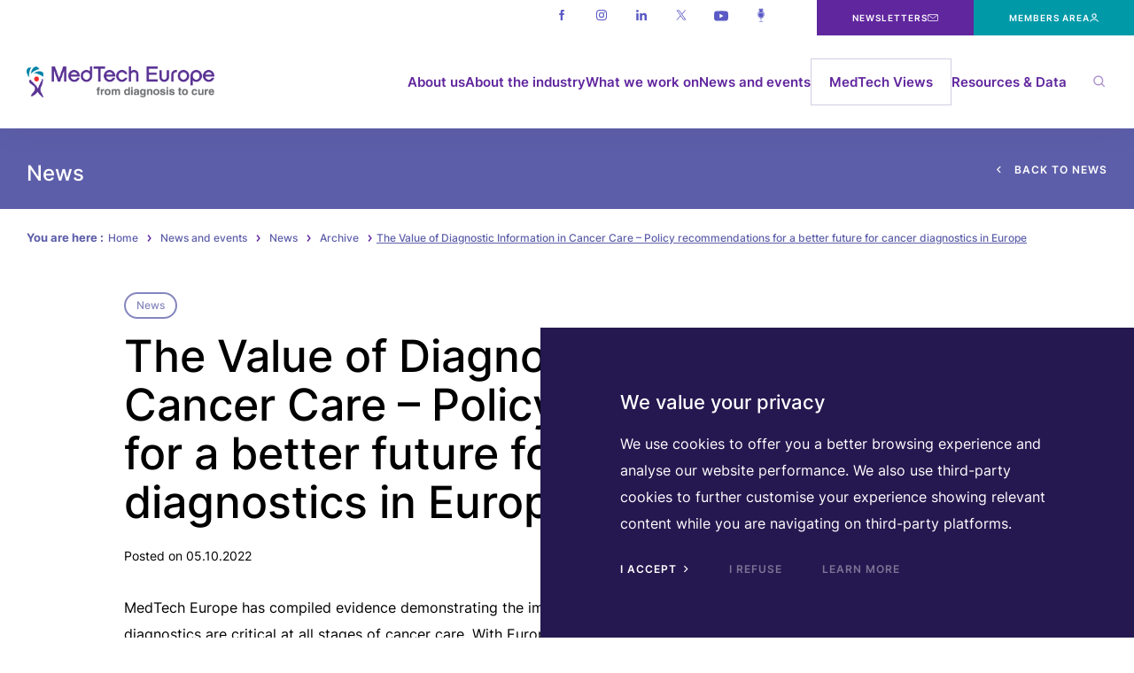

--- FILE ---
content_type: text/html; charset=UTF-8
request_url: https://www.medtecheurope.org/news-and-events/news/the-value-of-diagnostic-information-in-cancer-care-policy-recommendations-for-a-better-future-for-cancer-diagnostics-in-europe-2/
body_size: 28220
content:
<!doctype html>

<html lang="en-GB">
<head>
  <!-- Google Analytics - All pages -->
<script async src="https://www.googletagmanager.com/gtag/js?id=UA-49238100-4"></script>
<script>
  window.dataLayer = window.dataLayer || [];
  function gtag(){dataLayer.push(arguments);}
  gtag('js', new Date());

  gtag('config', 'UA-49238100-4');
</script>
<!-- End Google Analytics - All pages -->  <script>(function () {
    var qs, js, q, s, d = document, gi = d.getElementById, ce = d.createElement, gt = d.getElementsByTagName,
      id = 'typef_orm', b = 'https://s3-eu-west-1.amazonaws.com/share.typeform.com/';
    if (!gi.call(d, id)) {
      js = ce.call(d, 'script');
      js.id = id;
      js.src = b + 'widget.js';
      q = gt.call(d, 'script')[0];
      q.parentNode.insertBefore(js, q);
    }
  })();
</script>
  <meta charset="UTF-8">
  <meta name="viewport" content="width=device-width, initial-scale=1">
  <meta name="format-detection" content="telephone=no">
  <title>The Value of Diagnostic Information in Cancer Care - Policy recommendations for a better future for cancer diagnostics in Europe - MedTech Europe</title>

  <meta name='robots' content='index, follow, max-image-preview:large, max-snippet:-1, max-video-preview:-1' />

	<!-- This site is optimized with the Yoast SEO plugin v26.8 - https://yoast.com/product/yoast-seo-wordpress/ -->
	<link rel="canonical" href="https://www.medtecheurope.org/2022/10/05/the-value-of-diagnostic-information-in-cancer-care-policy-recommendations-for-a-better-future-for-cancer-diagnostics-in-europe-2/" />
	<meta property="og:locale" content="en_GB" />
	<meta property="og:type" content="article" />
	<meta property="og:title" content="The Value of Diagnostic Information in Cancer Care - Policy recommendations for a better future for cancer diagnostics in Europe - MedTech Europe" />
	<meta property="og:description" content="MedTech Europe has compiled evidence demonstrating the importance of diagnostic information in cancer care. Laboratory diagnostics are critical at all stages of cancer care. With Europe&#8217;s Beating Cancer plan as a backdrop, the time has come to implement policy changes that will provide patients with better access to screening and early diagnostics while improving patient [&hellip;]" />
	<meta property="og:url" content="https://www.medtecheurope.org/2022/10/05/the-value-of-diagnostic-information-in-cancer-care-policy-recommendations-for-a-better-future-for-cancer-diagnostics-in-europe-2/" />
	<meta property="og:site_name" content="MedTech Europe" />
	<meta property="article:publisher" content="https://www.facebook.com/MedTechEurope" />
	<meta property="article:published_time" content="2022-10-05T14:31:46+00:00" />
	<meta name="author" content="Miriam D&#039;Ambrosio" />
	<meta name="twitter:card" content="summary_large_image" />
	<meta name="twitter:creator" content="@medtecheurope" />
	<meta name="twitter:site" content="@medtecheurope" />
	<meta name="twitter:label1" content="Written by" />
	<meta name="twitter:data1" content="Miriam D&#039;Ambrosio" />
	<meta name="twitter:label2" content="Estimated reading time" />
	<meta name="twitter:data2" content="1 minute" />
	<script type="application/ld+json" class="yoast-schema-graph">{"@context":"https://schema.org","@graph":[{"@type":"Article","@id":"https://www.medtecheurope.org/2022/10/05/the-value-of-diagnostic-information-in-cancer-care-policy-recommendations-for-a-better-future-for-cancer-diagnostics-in-europe-2/#article","isPartOf":{"@id":"https://www.medtecheurope.org/2022/10/05/the-value-of-diagnostic-information-in-cancer-care-policy-recommendations-for-a-better-future-for-cancer-diagnostics-in-europe-2/"},"author":{"name":"Miriam D'Ambrosio","@id":"https://www.medtecheurope.org/#/schema/person/0e3e98cbcc4ed9e0969accf6fa0bfb7c"},"headline":"The Value of Diagnostic Information in Cancer Care &#8211; Policy recommendations for a better future for cancer diagnostics in Europe","datePublished":"2022-10-05T14:31:46+00:00","mainEntityOfPage":{"@id":"https://www.medtecheurope.org/2022/10/05/the-value-of-diagnostic-information-in-cancer-care-policy-recommendations-for-a-better-future-for-cancer-diagnostics-in-europe-2/"},"wordCount":107,"publisher":{"@id":"https://www.medtecheurope.org/#organization"},"articleSection":["News"],"inLanguage":"en-GB"},{"@type":"WebPage","@id":"https://www.medtecheurope.org/2022/10/05/the-value-of-diagnostic-information-in-cancer-care-policy-recommendations-for-a-better-future-for-cancer-diagnostics-in-europe-2/","url":"https://www.medtecheurope.org/2022/10/05/the-value-of-diagnostic-information-in-cancer-care-policy-recommendations-for-a-better-future-for-cancer-diagnostics-in-europe-2/","name":"The Value of Diagnostic Information in Cancer Care - Policy recommendations for a better future for cancer diagnostics in Europe - MedTech Europe","isPartOf":{"@id":"https://www.medtecheurope.org/#website"},"datePublished":"2022-10-05T14:31:46+00:00","breadcrumb":{"@id":"https://www.medtecheurope.org/2022/10/05/the-value-of-diagnostic-information-in-cancer-care-policy-recommendations-for-a-better-future-for-cancer-diagnostics-in-europe-2/#breadcrumb"},"inLanguage":"en-GB","potentialAction":[{"@type":"ReadAction","target":["https://www.medtecheurope.org/2022/10/05/the-value-of-diagnostic-information-in-cancer-care-policy-recommendations-for-a-better-future-for-cancer-diagnostics-in-europe-2/"]}]},{"@type":"BreadcrumbList","@id":"https://www.medtecheurope.org/2022/10/05/the-value-of-diagnostic-information-in-cancer-care-policy-recommendations-for-a-better-future-for-cancer-diagnostics-in-europe-2/#breadcrumb","itemListElement":[{"@type":"ListItem","position":1,"name":"Home","item":"https://www.medtecheurope.org/"},{"@type":"ListItem","position":2,"name":"News and events","item":"https://www.medtecheurope.org/news-and-events/"},{"@type":"ListItem","position":3,"name":"News","item":"https://www.medtecheurope.org/news-and-events/news/"},{"@type":"ListItem","position":4,"name":"Archive","item":"https://www.medtecheurope.org/news-and-events/news/"},{"@type":"ListItem","position":5,"name":"The Value of Diagnostic Information in Cancer Care &#8211; Policy recommendations for a better future for cancer diagnostics in Europe"}]},{"@type":"WebSite","@id":"https://www.medtecheurope.org/#website","url":"https://www.medtecheurope.org/","name":"MedTech Europe","description":"MedTech Europe is the European trade association representing the medical technology industries, from diagnosis to cure.","publisher":{"@id":"https://www.medtecheurope.org/#organization"},"potentialAction":[{"@type":"SearchAction","target":{"@type":"EntryPoint","urlTemplate":"https://www.medtecheurope.org/?s={search_term_string}"},"query-input":{"@type":"PropertyValueSpecification","valueRequired":true,"valueName":"search_term_string"}}],"inLanguage":"en-GB"},{"@type":"Organization","@id":"https://www.medtecheurope.org/#organization","name":"MedTech Europe","alternateName":"MTE","url":"https://www.medtecheurope.org/","logo":{"@type":"ImageObject","inLanguage":"en-GB","@id":"https://www.medtecheurope.org/#/schema/logo/image/","url":"https://www.medtecheurope.org/wp-content/uploads/2017/01/logo_medtech_footer.png","contentUrl":"https://www.medtecheurope.org/wp-content/uploads/2017/01/logo_medtech_footer.png","width":300,"height":50,"caption":"MedTech Europe"},"image":{"@id":"https://www.medtecheurope.org/#/schema/logo/image/"},"sameAs":["https://www.facebook.com/MedTechEurope","https://x.com/medtecheurope","https://www.linkedin.com/company/medtech-europe/","https://www.youtube.com/user/MedTechEurope","https://soundcloud.com/medtecheurope","https://www.instagram.com/medtecheurope"]},{"@type":"Person","@id":"https://www.medtecheurope.org/#/schema/person/0e3e98cbcc4ed9e0969accf6fa0bfb7c","name":"Miriam D'Ambrosio","image":{"@type":"ImageObject","inLanguage":"en-GB","@id":"https://www.medtecheurope.org/#/schema/person/image/","url":"https://secure.gravatar.com/avatar/45add96111783bd266cc3f6e2cb7a8076fe16124e9133ab114680dd08d0f067f?s=96&d=mm&r=g","contentUrl":"https://secure.gravatar.com/avatar/45add96111783bd266cc3f6e2cb7a8076fe16124e9133ab114680dd08d0f067f?s=96&d=mm&r=g","caption":"Miriam D'Ambrosio"},"url":"https://www.medtecheurope.org/author/m-dambrosio/"}]}</script>
	<!-- / Yoast SEO plugin. -->


<link rel='dns-prefetch' href='//www.gstatic.com' />
<link rel='dns-prefetch' href='//stats.wp.com' />
<link rel="alternate" title="oEmbed (JSON)" type="application/json+oembed" href="https://www.medtecheurope.org/wp-json/oembed/1.0/embed?url=https%3A%2F%2Fwww.medtecheurope.org%2F2022%2F10%2F05%2Fthe-value-of-diagnostic-information-in-cancer-care-policy-recommendations-for-a-better-future-for-cancer-diagnostics-in-europe-2%2F" />
<link rel="alternate" title="oEmbed (XML)" type="text/xml+oembed" href="https://www.medtecheurope.org/wp-json/oembed/1.0/embed?url=https%3A%2F%2Fwww.medtecheurope.org%2F2022%2F10%2F05%2Fthe-value-of-diagnostic-information-in-cancer-care-policy-recommendations-for-a-better-future-for-cancer-diagnostics-in-europe-2%2F&#038;format=xml" />
<style id='wp-img-auto-sizes-contain-inline-css' type='text/css'>
img:is([sizes=auto i],[sizes^="auto," i]){contain-intrinsic-size:3000px 1500px}
/*# sourceURL=wp-img-auto-sizes-contain-inline-css */
</style>
<style id='wp-emoji-styles-inline-css' type='text/css'>

	img.wp-smiley, img.emoji {
		display: inline !important;
		border: none !important;
		box-shadow: none !important;
		height: 1em !important;
		width: 1em !important;
		margin: 0 0.07em !important;
		vertical-align: -0.1em !important;
		background: none !important;
		padding: 0 !important;
	}
/*# sourceURL=wp-emoji-styles-inline-css */
</style>
<style id='wp-block-library-inline-css' type='text/css'>
:root{--wp-block-synced-color:#7a00df;--wp-block-synced-color--rgb:122,0,223;--wp-bound-block-color:var(--wp-block-synced-color);--wp-editor-canvas-background:#ddd;--wp-admin-theme-color:#007cba;--wp-admin-theme-color--rgb:0,124,186;--wp-admin-theme-color-darker-10:#006ba1;--wp-admin-theme-color-darker-10--rgb:0,107,160.5;--wp-admin-theme-color-darker-20:#005a87;--wp-admin-theme-color-darker-20--rgb:0,90,135;--wp-admin-border-width-focus:2px}@media (min-resolution:192dpi){:root{--wp-admin-border-width-focus:1.5px}}.wp-element-button{cursor:pointer}:root .has-very-light-gray-background-color{background-color:#eee}:root .has-very-dark-gray-background-color{background-color:#313131}:root .has-very-light-gray-color{color:#eee}:root .has-very-dark-gray-color{color:#313131}:root .has-vivid-green-cyan-to-vivid-cyan-blue-gradient-background{background:linear-gradient(135deg,#00d084,#0693e3)}:root .has-purple-crush-gradient-background{background:linear-gradient(135deg,#34e2e4,#4721fb 50%,#ab1dfe)}:root .has-hazy-dawn-gradient-background{background:linear-gradient(135deg,#faaca8,#dad0ec)}:root .has-subdued-olive-gradient-background{background:linear-gradient(135deg,#fafae1,#67a671)}:root .has-atomic-cream-gradient-background{background:linear-gradient(135deg,#fdd79a,#004a59)}:root .has-nightshade-gradient-background{background:linear-gradient(135deg,#330968,#31cdcf)}:root .has-midnight-gradient-background{background:linear-gradient(135deg,#020381,#2874fc)}:root{--wp--preset--font-size--normal:16px;--wp--preset--font-size--huge:42px}.has-regular-font-size{font-size:1em}.has-larger-font-size{font-size:2.625em}.has-normal-font-size{font-size:var(--wp--preset--font-size--normal)}.has-huge-font-size{font-size:var(--wp--preset--font-size--huge)}.has-text-align-center{text-align:center}.has-text-align-left{text-align:left}.has-text-align-right{text-align:right}.has-fit-text{white-space:nowrap!important}#end-resizable-editor-section{display:none}.aligncenter{clear:both}.items-justified-left{justify-content:flex-start}.items-justified-center{justify-content:center}.items-justified-right{justify-content:flex-end}.items-justified-space-between{justify-content:space-between}.screen-reader-text{border:0;clip-path:inset(50%);height:1px;margin:-1px;overflow:hidden;padding:0;position:absolute;width:1px;word-wrap:normal!important}.screen-reader-text:focus{background-color:#ddd;clip-path:none;color:#444;display:block;font-size:1em;height:auto;left:5px;line-height:normal;padding:15px 23px 14px;text-decoration:none;top:5px;width:auto;z-index:100000}html :where(.has-border-color){border-style:solid}html :where([style*=border-top-color]){border-top-style:solid}html :where([style*=border-right-color]){border-right-style:solid}html :where([style*=border-bottom-color]){border-bottom-style:solid}html :where([style*=border-left-color]){border-left-style:solid}html :where([style*=border-width]){border-style:solid}html :where([style*=border-top-width]){border-top-style:solid}html :where([style*=border-right-width]){border-right-style:solid}html :where([style*=border-bottom-width]){border-bottom-style:solid}html :where([style*=border-left-width]){border-left-style:solid}html :where(img[class*=wp-image-]){height:auto;max-width:100%}:where(figure){margin:0 0 1em}html :where(.is-position-sticky){--wp-admin--admin-bar--position-offset:var(--wp-admin--admin-bar--height,0px)}@media screen and (max-width:600px){html :where(.is-position-sticky){--wp-admin--admin-bar--position-offset:0px}}

/*# sourceURL=wp-block-library-inline-css */
</style><style id='global-styles-inline-css' type='text/css'>
:root{--wp--preset--aspect-ratio--square: 1;--wp--preset--aspect-ratio--4-3: 4/3;--wp--preset--aspect-ratio--3-4: 3/4;--wp--preset--aspect-ratio--3-2: 3/2;--wp--preset--aspect-ratio--2-3: 2/3;--wp--preset--aspect-ratio--16-9: 16/9;--wp--preset--aspect-ratio--9-16: 9/16;--wp--preset--color--black: #000000;--wp--preset--color--cyan-bluish-gray: #abb8c3;--wp--preset--color--white: #ffffff;--wp--preset--color--pale-pink: #f78da7;--wp--preset--color--vivid-red: #cf2e2e;--wp--preset--color--luminous-vivid-orange: #ff6900;--wp--preset--color--luminous-vivid-amber: #fcb900;--wp--preset--color--light-green-cyan: #7bdcb5;--wp--preset--color--vivid-green-cyan: #00d084;--wp--preset--color--pale-cyan-blue: #8ed1fc;--wp--preset--color--vivid-cyan-blue: #0693e3;--wp--preset--color--vivid-purple: #9b51e0;--wp--preset--gradient--vivid-cyan-blue-to-vivid-purple: linear-gradient(135deg,rgb(6,147,227) 0%,rgb(155,81,224) 100%);--wp--preset--gradient--light-green-cyan-to-vivid-green-cyan: linear-gradient(135deg,rgb(122,220,180) 0%,rgb(0,208,130) 100%);--wp--preset--gradient--luminous-vivid-amber-to-luminous-vivid-orange: linear-gradient(135deg,rgb(252,185,0) 0%,rgb(255,105,0) 100%);--wp--preset--gradient--luminous-vivid-orange-to-vivid-red: linear-gradient(135deg,rgb(255,105,0) 0%,rgb(207,46,46) 100%);--wp--preset--gradient--very-light-gray-to-cyan-bluish-gray: linear-gradient(135deg,rgb(238,238,238) 0%,rgb(169,184,195) 100%);--wp--preset--gradient--cool-to-warm-spectrum: linear-gradient(135deg,rgb(74,234,220) 0%,rgb(151,120,209) 20%,rgb(207,42,186) 40%,rgb(238,44,130) 60%,rgb(251,105,98) 80%,rgb(254,248,76) 100%);--wp--preset--gradient--blush-light-purple: linear-gradient(135deg,rgb(255,206,236) 0%,rgb(152,150,240) 100%);--wp--preset--gradient--blush-bordeaux: linear-gradient(135deg,rgb(254,205,165) 0%,rgb(254,45,45) 50%,rgb(107,0,62) 100%);--wp--preset--gradient--luminous-dusk: linear-gradient(135deg,rgb(255,203,112) 0%,rgb(199,81,192) 50%,rgb(65,88,208) 100%);--wp--preset--gradient--pale-ocean: linear-gradient(135deg,rgb(255,245,203) 0%,rgb(182,227,212) 50%,rgb(51,167,181) 100%);--wp--preset--gradient--electric-grass: linear-gradient(135deg,rgb(202,248,128) 0%,rgb(113,206,126) 100%);--wp--preset--gradient--midnight: linear-gradient(135deg,rgb(2,3,129) 0%,rgb(40,116,252) 100%);--wp--preset--font-size--small: 13px;--wp--preset--font-size--medium: 20px;--wp--preset--font-size--large: 36px;--wp--preset--font-size--x-large: 42px;--wp--preset--spacing--20: 0.44rem;--wp--preset--spacing--30: 0.67rem;--wp--preset--spacing--40: 1rem;--wp--preset--spacing--50: 1.5rem;--wp--preset--spacing--60: 2.25rem;--wp--preset--spacing--70: 3.38rem;--wp--preset--spacing--80: 5.06rem;--wp--preset--shadow--natural: 6px 6px 9px rgba(0, 0, 0, 0.2);--wp--preset--shadow--deep: 12px 12px 50px rgba(0, 0, 0, 0.4);--wp--preset--shadow--sharp: 6px 6px 0px rgba(0, 0, 0, 0.2);--wp--preset--shadow--outlined: 6px 6px 0px -3px rgb(255, 255, 255), 6px 6px rgb(0, 0, 0);--wp--preset--shadow--crisp: 6px 6px 0px rgb(0, 0, 0);}:where(.is-layout-flex){gap: 0.5em;}:where(.is-layout-grid){gap: 0.5em;}body .is-layout-flex{display: flex;}.is-layout-flex{flex-wrap: wrap;align-items: center;}.is-layout-flex > :is(*, div){margin: 0;}body .is-layout-grid{display: grid;}.is-layout-grid > :is(*, div){margin: 0;}:where(.wp-block-columns.is-layout-flex){gap: 2em;}:where(.wp-block-columns.is-layout-grid){gap: 2em;}:where(.wp-block-post-template.is-layout-flex){gap: 1.25em;}:where(.wp-block-post-template.is-layout-grid){gap: 1.25em;}.has-black-color{color: var(--wp--preset--color--black) !important;}.has-cyan-bluish-gray-color{color: var(--wp--preset--color--cyan-bluish-gray) !important;}.has-white-color{color: var(--wp--preset--color--white) !important;}.has-pale-pink-color{color: var(--wp--preset--color--pale-pink) !important;}.has-vivid-red-color{color: var(--wp--preset--color--vivid-red) !important;}.has-luminous-vivid-orange-color{color: var(--wp--preset--color--luminous-vivid-orange) !important;}.has-luminous-vivid-amber-color{color: var(--wp--preset--color--luminous-vivid-amber) !important;}.has-light-green-cyan-color{color: var(--wp--preset--color--light-green-cyan) !important;}.has-vivid-green-cyan-color{color: var(--wp--preset--color--vivid-green-cyan) !important;}.has-pale-cyan-blue-color{color: var(--wp--preset--color--pale-cyan-blue) !important;}.has-vivid-cyan-blue-color{color: var(--wp--preset--color--vivid-cyan-blue) !important;}.has-vivid-purple-color{color: var(--wp--preset--color--vivid-purple) !important;}.has-black-background-color{background-color: var(--wp--preset--color--black) !important;}.has-cyan-bluish-gray-background-color{background-color: var(--wp--preset--color--cyan-bluish-gray) !important;}.has-white-background-color{background-color: var(--wp--preset--color--white) !important;}.has-pale-pink-background-color{background-color: var(--wp--preset--color--pale-pink) !important;}.has-vivid-red-background-color{background-color: var(--wp--preset--color--vivid-red) !important;}.has-luminous-vivid-orange-background-color{background-color: var(--wp--preset--color--luminous-vivid-orange) !important;}.has-luminous-vivid-amber-background-color{background-color: var(--wp--preset--color--luminous-vivid-amber) !important;}.has-light-green-cyan-background-color{background-color: var(--wp--preset--color--light-green-cyan) !important;}.has-vivid-green-cyan-background-color{background-color: var(--wp--preset--color--vivid-green-cyan) !important;}.has-pale-cyan-blue-background-color{background-color: var(--wp--preset--color--pale-cyan-blue) !important;}.has-vivid-cyan-blue-background-color{background-color: var(--wp--preset--color--vivid-cyan-blue) !important;}.has-vivid-purple-background-color{background-color: var(--wp--preset--color--vivid-purple) !important;}.has-black-border-color{border-color: var(--wp--preset--color--black) !important;}.has-cyan-bluish-gray-border-color{border-color: var(--wp--preset--color--cyan-bluish-gray) !important;}.has-white-border-color{border-color: var(--wp--preset--color--white) !important;}.has-pale-pink-border-color{border-color: var(--wp--preset--color--pale-pink) !important;}.has-vivid-red-border-color{border-color: var(--wp--preset--color--vivid-red) !important;}.has-luminous-vivid-orange-border-color{border-color: var(--wp--preset--color--luminous-vivid-orange) !important;}.has-luminous-vivid-amber-border-color{border-color: var(--wp--preset--color--luminous-vivid-amber) !important;}.has-light-green-cyan-border-color{border-color: var(--wp--preset--color--light-green-cyan) !important;}.has-vivid-green-cyan-border-color{border-color: var(--wp--preset--color--vivid-green-cyan) !important;}.has-pale-cyan-blue-border-color{border-color: var(--wp--preset--color--pale-cyan-blue) !important;}.has-vivid-cyan-blue-border-color{border-color: var(--wp--preset--color--vivid-cyan-blue) !important;}.has-vivid-purple-border-color{border-color: var(--wp--preset--color--vivid-purple) !important;}.has-vivid-cyan-blue-to-vivid-purple-gradient-background{background: var(--wp--preset--gradient--vivid-cyan-blue-to-vivid-purple) !important;}.has-light-green-cyan-to-vivid-green-cyan-gradient-background{background: var(--wp--preset--gradient--light-green-cyan-to-vivid-green-cyan) !important;}.has-luminous-vivid-amber-to-luminous-vivid-orange-gradient-background{background: var(--wp--preset--gradient--luminous-vivid-amber-to-luminous-vivid-orange) !important;}.has-luminous-vivid-orange-to-vivid-red-gradient-background{background: var(--wp--preset--gradient--luminous-vivid-orange-to-vivid-red) !important;}.has-very-light-gray-to-cyan-bluish-gray-gradient-background{background: var(--wp--preset--gradient--very-light-gray-to-cyan-bluish-gray) !important;}.has-cool-to-warm-spectrum-gradient-background{background: var(--wp--preset--gradient--cool-to-warm-spectrum) !important;}.has-blush-light-purple-gradient-background{background: var(--wp--preset--gradient--blush-light-purple) !important;}.has-blush-bordeaux-gradient-background{background: var(--wp--preset--gradient--blush-bordeaux) !important;}.has-luminous-dusk-gradient-background{background: var(--wp--preset--gradient--luminous-dusk) !important;}.has-pale-ocean-gradient-background{background: var(--wp--preset--gradient--pale-ocean) !important;}.has-electric-grass-gradient-background{background: var(--wp--preset--gradient--electric-grass) !important;}.has-midnight-gradient-background{background: var(--wp--preset--gradient--midnight) !important;}.has-small-font-size{font-size: var(--wp--preset--font-size--small) !important;}.has-medium-font-size{font-size: var(--wp--preset--font-size--medium) !important;}.has-large-font-size{font-size: var(--wp--preset--font-size--large) !important;}.has-x-large-font-size{font-size: var(--wp--preset--font-size--x-large) !important;}
/*# sourceURL=global-styles-inline-css */
</style>

<style id='classic-theme-styles-inline-css' type='text/css'>
/*! This file is auto-generated */
.wp-block-button__link{color:#fff;background-color:#32373c;border-radius:9999px;box-shadow:none;text-decoration:none;padding:calc(.667em + 2px) calc(1.333em + 2px);font-size:1.125em}.wp-block-file__button{background:#32373c;color:#fff;text-decoration:none}
/*# sourceURL=/wp-includes/css/classic-themes.min.css */
</style>
<link rel='stylesheet' id='wp_theme-main-css-css' href='https://www.medtecheurope.org/wp-content/themes/ak-medtecheurope-2018/assets/css/main.css?ver=1769180228' type='text/css' media='all' />
<script type="text/javascript" src="https://www.medtecheurope.org/wp-includes/js/jquery/jquery.min.js?ver=3.7.1" id="jquery-core-js"></script>
<script type="text/javascript" src="https://www.medtecheurope.org/wp-includes/js/jquery/jquery-migrate.min.js?ver=3.4.1" id="jquery-migrate-js"></script>
<script type="text/javascript" src="https://www.gstatic.com/charts/loader.js?ver=6.9" id="google-charts-js"></script>
<link rel="https://api.w.org/" href="https://www.medtecheurope.org/wp-json/" /><link rel="alternate" title="JSON" type="application/json" href="https://www.medtecheurope.org/wp-json/wp/v2/posts/6022" /><link rel="EditURI" type="application/rsd+xml" title="RSD" href="https://www.medtecheurope.org/xmlrpc.php?rsd" />
<link rel='shortlink' href='https://www.medtecheurope.org/?p=6022' />
	<style>img#wpstats{display:none}</style>
		<link rel="icon" href="https://www.medtecheurope.org/wp-content/uploads/2018/12/cropped-Favicon_3-32x32.png" sizes="32x32" />
<link rel="icon" href="https://www.medtecheurope.org/wp-content/uploads/2018/12/cropped-Favicon_3-192x192.png" sizes="192x192" />
<link rel="apple-touch-icon" href="https://www.medtecheurope.org/wp-content/uploads/2018/12/cropped-Favicon_3-180x180.png" />
<meta name="msapplication-TileImage" content="https://www.medtecheurope.org/wp-content/uploads/2018/12/cropped-Favicon_3-270x270.png" />
</head>

<body class="wp-singular post-template-default single single-post postid-6022 single-format-standard wp-theme-ak-medtecheurope-2018 page-post-item">

<a href="#main" class="skip-main">Skip to main content</a>

<div class="site">

  <div class="cookies">

  <div class="cookies__main">

    <span class="h3">We value your privacy</span>

    <p>We use cookies to offer you a better browsing experience and analyse our website performance. We also use third-party cookies to further customise your experience showing relevant content while you are navigating on third-party platforms.</p>


    <button id="js-accept-cookies" class="btn">I accept <i class="far fa-angle-right"></i></button>
    <button id="js-refuse-cookies" class="btn btn-light">I refuse</button>
    <a href="https://www.medtecheurope.org/medtech-europe-data-protection-cookie-notice/" class="btn btn-light">Learn more</a>

  </div>

</div>
<header class="header" role="banner">

  <div class="header__topbar">
    <div class="header-topbar">
  
  <div class="header-topbar__main">
    
    <div class="social">
      <ul>
                <li>
          <a href="https://www.facebook.com/MedTechEurope" title="Facebook" target="_blank">
            <svg class="icon icon--facebook">
              <use xlink:href="https://www.medtecheurope.org/wp-content/themes/ak-medtecheurope-2018/assets/img/sprite.svg#icon-facebook"></use>
            </svg>
          </a>
        </li>
                <li>
          <a href="https://www.instagram.com/medtecheurope" title="Instagram" target="_blank">
            <svg class="icon icon--instagram">
              <use xlink:href="https://www.medtecheurope.org/wp-content/themes/ak-medtecheurope-2018/assets/img/sprite.svg#icon-instagram"></use>
            </svg>
          </a>
        </li>
                <li>
          <a href="https://www.linkedin.com/company/medtech-europe/" title="Linkedin" target="_blank">
            <svg class="icon icon--linkedin">
              <use xlink:href="https://www.medtecheurope.org/wp-content/themes/ak-medtecheurope-2018/assets/img/sprite.svg#icon-linkedin"></use>
            </svg>
          </a>
        </li>
                <li>
          <a href="https://twitter.com/medtecheurope" title="Twitter" target="_blank">
            <svg class="icon icon--twitter">
              <use xlink:href="https://www.medtecheurope.org/wp-content/themes/ak-medtecheurope-2018/assets/img/sprite.svg#icon-twitter"></use>
            </svg>
          </a>
        </li>
                <li>
          <a href="https://www.youtube.com/user/MedTechEurope" title="Youtube" target="_blank">
            <svg class="icon icon--youtube">
              <use xlink:href="https://www.medtecheurope.org/wp-content/themes/ak-medtecheurope-2018/assets/img/sprite.svg#icon-youtube"></use>
            </svg>
          </a>
        </li>
                <li>
          <a href="https://soundcloud.com/medtecheurope" title="Soundcloud" target="_blank">
            <svg class="icon icon--soundcloud">
              <use xlink:href="https://www.medtecheurope.org/wp-content/themes/ak-medtecheurope-2018/assets/img/sprite.svg#icon-soundcloud"></use>
            </svg>
          </a>
        </li>
              </ul>
    </div>
        <a href="https://www.medtecheurope.org/medtech-views/newsletters/" class="cta newsletters" target="">
      <span>
        Newsletters
        <svg class="icon">
          <use xlink:href="https://www.medtecheurope.org/wp-content/themes/ak-medtecheurope-2018/assets/img/sprite.svg#icon-email-alt"></use>
        </svg>
      </span>
    </a>
        
        <a href="https://www.medtecheurope.org/members-area" class="cta" target="">
      <span>
        Members Area
        <svg class="icon">
          <use xlink:href="https://www.medtecheurope.org/wp-content/themes/ak-medtecheurope-2018/assets/img/sprite.svg#icon-members"></use>
        </svg>
      </span>
    </a>
    
  </div>

</div>  </div>

  <div class="header__main">

    <div class="header__container">
    
      <div class="header__logo">
        <a class="logo" href="https://www.medtecheurope.org">
    <img class="logo__img" src="https://www.medtecheurope.org/wp-content/themes/ak-medtecheurope-2018/assets/img/logo-medtech-europe.png" alt="MedTech Europe">
  </a>      </div>
      
      <div class="header__navigation">

        <nav id="header-navigation" class="header-navigation">
          <ul id="main-menu" class="menu"><li id="menu-item-2480" class="menu-item menu-item-type-post_type menu-item-object-page menu-item-has-children menu-item-2480"><a href="https://www.medtecheurope.org/about-us/">About us</a>
<ul class="sub-menu">
	<li id="menu-item-3169" class="menu-item menu-item-type-post_type menu-item-object-page menu-item-3169"><a href="https://www.medtecheurope.org/about-us/purpose-mission/">Purpose &#038; Mission</a></li>
	<li id="menu-item-2653" class="menu-item menu-item-type-post_type menu-item-object-page menu-item-2653"><a href="https://www.medtecheurope.org/about-us/board/">Board</a></li>
	<li id="menu-item-2577" class="menu-item menu-item-type-post_type menu-item-object-page menu-item-2577"><a href="https://www.medtecheurope.org/about-us/secretariat/">Secretariat</a></li>
	<li id="menu-item-2578" class="menu-item menu-item-type-post_type menu-item-object-page menu-item-2578"><a href="https://www.medtecheurope.org/about-us/members/">Members</a></li>
	<li id="menu-item-3168" class="menu-item menu-item-type-post_type menu-item-object-page menu-item-3168"><a href="https://www.medtecheurope.org/about-us/join-medtech-europe/">Join MedTech Europe</a></li>
	<li id="menu-item-6052" class="menu-item menu-item-type-post_type menu-item-object-page menu-item-6052"><a href="https://www.medtecheurope.org/about-us/job-vacancies/">Job Vacancies</a></li>
	<li id="menu-item-2759" class="menu-item menu-item-type-post_type menu-item-object-page menu-item-2759"><a href="https://www.medtecheurope.org/about-us/contact/">Contact</a></li>
</ul>
</li>
<li id="menu-item-3164" class="menu-item menu-item-type-post_type menu-item-object-page menu-item-has-children menu-item-3164"><a href="https://www.medtecheurope.org/about-the-industry/">About the industry</a>
<ul class="sub-menu">
	<li id="menu-item-3628" class="menu-item menu-item-type-post_type menu-item-object-page menu-item-3628"><a href="https://www.medtecheurope.org/about-the-industry/what-is-medical-technology/">What is Medical Technology?</a></li>
	<li id="menu-item-3167" class="menu-item menu-item-type-post_type menu-item-object-page menu-item-3167"><a href="https://www.medtecheurope.org/about-the-industry/facts-figures/">Facts &#038; Figures</a></li>
	<li id="menu-item-8140" class="menu-item menu-item-type-post_type menu-item-object-page menu-item-8140"><a href="https://www.medtecheurope.org/about-the-industry/powerofmedtech/">#PowerOfMedtech</a></li>
	<li id="menu-item-5087" class="menu-item menu-item-type-post_type menu-item-object-page menu-item-5087"><a href="https://www.medtecheurope.org/about-the-industry/connecting-the-dots/">Connecting the Dots</a></li>
	<li id="menu-item-6256" class="menu-item menu-item-type-post_type menu-item-object-page menu-item-6256"><a href="https://www.medtecheurope.org/about-the-industry/data-for-health/">#DataForHealth</a></li>
	<li id="menu-item-7783" class="menu-item menu-item-type-post_type menu-item-object-resource_item menu-item-7783"><a href="https://www.medtecheurope.org/resource-library/manifesto/">Our manifesto</a></li>
</ul>
</li>
<li id="menu-item-2648" class="menu-what-we-work-on menu-item menu-item-type-post_type menu-item-object-page menu-item-2648"><a href="https://www.medtecheurope.org/what-we-work-on/">What we work on</a>
<ul class="sub-menu">
	<li id="menu-item-2663" class="menu-item-2663"><a href="https://www.medtecheurope.org/interactions-with-the-medical-community/">Interactions with the Medical Community</a></li>
	<li id="menu-item-6495" class="menu-item-6495"><a href="https://www.medtecheurope.org/privacy-liability-and-collective-redress/">Legal</a></li>
	<li id="menu-item-2646" class="menu-item-2646"><a href="https://www.medtecheurope.org/access-to-medical-technology/">Access to Medical Technology</a></li>
	<li id="menu-item-2630" class="menu-item-2630"><a href="https://www.medtecheurope.org/new-medical-technology-regulations/">Medical Technology Regulations</a></li>
	<li id="menu-item-17108" class="menu-item-17108"><a href="https://www.medtecheurope.org/competitiveness/">Competitiveness</a></li>
	<li id="menu-item-2815" class="menu-item-2815"><a href="https://www.medtecheurope.org/digital-health/">Digital Health</a></li>
	<li id="menu-item-2798" class="menu-item-2798"><a href="https://www.medtecheurope.org/international/">International</a></li>
	<li id="menu-item-2678" class="menu-item-2678"><a href="https://www.medtecheurope.org/environmental-and-social-sustainability/">Sustainability and Environment</a></li>
	<li id="menu-item-2674" class="menu-item-2674"><a href="https://www.medtecheurope.org/market-data/">Market Data</a></li>
	<li id="menu-item-3770" class="menu-item-3770"><a href="https://www.medtecheurope.org/research-and-innovation/">Research and Innovation</a></li>
	<li id="menu-item-6798" class="menu-item-6798"><a href="https://www.medtecheurope.org/innovative-health-initiative-ihi-the-flagship-partnership-for-healthcare-research-innovation-in-europe/">Innovative Health Initiative (IHI)</a></li>
	<li id="menu-item-7189" class="menu-item-7189"><a href="https://www.medtecheurope.org/cancer-wwwo/">Cancer</a></li>
	<li id="menu-item-2805" class="menu-item-2805"><a href="https://www.medtecheurope.org/diabetes/">Diabetes</a></li>
	<li id="menu-item-2699" class="menu-item-2699"><a href="https://www.medtecheurope.org/amr-and-hais/">Antimicrobial Resistance (AMR) and Healthcare Associated Infections (HAIS)</a></li>
	<li id="menu-item-2695" class="menu-item-2695"><a href="https://www.medtecheurope.org/cardiovascular/">Cardiovascular</a></li>
	<li id="menu-item-2687" class="menu-item-2687"><a href="https://www.medtecheurope.org/orthopaedic/">Orthopaedic</a></li>
</ul>
</li>
<li id="menu-item-2481" class="menu-item menu-item-type-post_type menu-item-object-page menu-item-has-children menu-item-2481"><a href="https://www.medtecheurope.org/news-and-events/">News and events</a>
<ul class="sub-menu">
	<li id="menu-item-2650" class="menu-item menu-item-type-custom menu-item-object-custom menu-item-2650"><a href="/news-and-events/news/">News</a></li>
	<li id="menu-item-2651" class="menu-item menu-item-type-custom menu-item-object-custom menu-item-2651"><a href="/news-and-events/events/">Events</a></li>
	<li id="menu-item-17514" class="menu-item menu-item-type-custom menu-item-object-custom menu-item-17514"><a target="_blank" href="https://www.themedtechforum.eu/">The MedTech Forum</a></li>
	<li id="menu-item-2652" class="menu-item menu-item-type-custom menu-item-object-custom menu-item-2652"><a href="/news-and-events/press-releases/">Press releases</a></li>
</ul>
</li>
<li id="menu-item-13304" class="menu-medtech menu-item menu-item-type-post_type menu-item-object-page menu-item-13304"><a href="https://www.medtecheurope.org/medtech-views/">MedTech Views</a></li>
<li id="menu-item-4579" class="menu-item menu-item-type-custom menu-item-object-custom menu-item-has-children menu-item-4579"><a href="#">Resources &#038; Data</a>
<ul class="sub-menu">
	<li id="menu-item-2582" class="menu-item menu-item-type-post_type menu-item-object-page menu-item-2582"><a href="https://www.medtecheurope.org/resource-library/">Resource Library</a></li>
	<li id="menu-item-4580" class="menu-item menu-item-type-post_type_archive menu-item-object-data_platform menu-item-4580"><a href="https://www.medtecheurope.org/datahub/">Data Hub</a></li>
	<li id="menu-item-17326" class="menu-item menu-item-type-custom menu-item-object-custom menu-item-17326"><a href="https://www.medtecheurope.org/covid-19-information-hub/">Covid-19 information hub</a></li>
</ul>
</li>
</ul>
                      <div class="header__search">
              <a href="#js-searchform"><svg class="icon"><use xlink:href="https://www.medtecheurope.org/wp-content/themes/ak-medtecheurope-2018/assets/img/sprite.svg#icon-search"></use></svg><span>Search</span></a>
            </div>
                  </nav>

        <div class="header-submenu header-submenu--what menu-what-we-work-on">
  
  <div class="header-submenu__content">
    
        <div class="header-submenu__column">
      
      <p>
        <strong>Our Priorities</strong><br />
        MedTech Europe strives to support our dynamic sector in meeting the needs of patients and health systems. To achieve this, we focus on engaging with healthcare stakeholders on key issues from regulations and market access to digital health and Brexit, among others. 
      </p>

      <div class="columns-2">
      
                <ul>

                    <li>
            <a href="https://www.medtecheurope.org/interactions-with-the-medical-community/" class="" style="color: #35626a;">
              <span>
                <svg class="icon topic-icon icon-interactions" xmlns="http://www.w3.org/2000/svg" viewBox="0 0 54.83 51.16"><path d="M53.65,28.74l-5.42-3-.34-.19,5.67-3.11c.73-.4,1.1-.77,1.22-1.22a2.14,2.14,0,0,0-.41-1.68q-4-6.71-7.94-13.43c-.73-1.23-1.51-1.44-2.79-.74L37.57,8.73V2a1.77,1.77,0,0,0-2-2H19.31a1.77,1.77,0,0,0-2,2V8.73L15.14,7.56q-2-1.11-4-2.21A1.72,1.72,0,0,0,8.52,6Q4.39,12.93.28,19.9a1.72,1.72,0,0,0-.22,1.37,1.81,1.81,0,0,0,.94,1l5.42,3,.53.29L5,26.63l-4,2.2a1.64,1.64,0,0,0-.7,2.53q4.05,6.89,8.12,13.76a1.75,1.75,0,0,0,2.65.7l6.16-3.39v6.71c0,1.4.65,2,2.09,2H35.48c1.44,0,2.09-.62,2.09-2V42.43l6.11,3.36a1.78,1.78,0,0,0,2.73-.72l8-13.57a2,2,0,0,0,.36-1.58A2.08,2.08,0,0,0,53.65,28.74ZM4.17,30.87,11,27.1a1.62,1.62,0,0,0,0-3L6.5,21.58,4,20.2,10.68,8.88l1.52.83,1.69.91c1.32.72,2.68,1.46,4,2.23a2,2,0,0,0,1.92.1,1.79,1.79,0,0,0,.89-1.67c0-1.82,0-3.64,0-5.46V3.28H34.16v8a1.92,1.92,0,0,0,.62,1.5,1.67,1.67,0,0,0,1.34.35,2.35,2.35,0,0,0,.79-.3L42.12,10l2-1.11L50.84,20.2l-.29.16-1.44.8L43.9,24a1.74,1.74,0,0,0-1.11,1.55,1.72,1.72,0,0,0,1.09,1.56L49.18,30l1.4.77.26.16L44.16,42.29l-4-2.18L37,38.35a2,2,0,0,0-2-.16,1.87,1.87,0,0,0-.84,1.75v8H20.69a1.7,1.7,0,0,1,0-.22V39.89c0-1.45-.83-1.77-1.33-1.83a2.48,2.48,0,0,0-1.48.3c-1.78,1-3.55,1.93-5.33,2.9l-1.86,1L4,31Z"/></svg>
                Interactions with the Medical Community
              </span>
            </a>
          </li>
                    <li>
            <a href="https://www.medtecheurope.org/privacy-liability-and-collective-redress/" class="" style="color: #437bbd;">
              <span>
                <svg class="icon topic-icon icon-legal" xmlns="http://www.w3.org/2000/svg" xmlns:xlink="http://www.w3.org/1999/xlink" viewBox="0 0 24 24"><path class="cls-3" d="m11.36,1.97c.13-.13.31-.2.49-.2s.36.07.49.2l5.82,5.82h0c.13.13.2.31.2.5,0,.19-.07.36-.21.49-.13.13-.31.2-.5.2-.19,0-.36-.07-.49-.21h0s-.2-.2-.2-.2c0,0-.01-.02-.02-.02l-5.37-5.37s-.01-.01-.02-.02l-.2-.2c-.06-.06-.12-.14-.15-.23-.04-.08-.05-.18-.05-.27,0-.19.07-.36.2-.49Zm9.71,22.02h0s0,0,0,0h0s-.01,0-.01,0h-.04s-.08-.03-.14-.04c-.11-.03-.27-.07-.43-.12-.17-.05-.36-.12-.55-.21-.18-.08-.41-.21-.6-.39-.01-.01-.03-.03-.04-.04l-7.43-8.25-1.45,1.45c.07.11.13.23.18.36.12.3.19.62.19.94s-.06.64-.19.94c-.12.3-.31.57-.53.8-.23.23-.5.41-.8.53-.3.12-.62.19-.94.19s-.64-.06-.94-.19c-.3-.12-.57-.31-.8-.53L.72,13.6C.26,13.13,0,12.51,0,11.85s.26-1.28.72-1.74c.46-.46,1.09-.72,1.74-.72.46,0,.91.13,1.29.37l6-6c-.07-.11-.13-.23-.18-.35-.12-.3-.19-.62-.19-.94,0-.65.26-1.28.72-1.74C10.57.26,11.2,0,11.85,0s1.28.26,1.74.72l5.82,5.82h0c.46.46.72,1.09.72,1.74,0,.65-.26,1.28-.73,1.74-.46.46-1.09.72-1.74.72-.46,0-.91-.13-1.29-.37l-1.45,1.45,8.25,7.43s.03.03.04.04c.18.19.31.42.39.6.09.19.16.39.21.55.05.17.09.32.12.43.01.06.02.1.03.14v.04s.01.01.01.01h0s0,0,0,0h0m0,0c.05.29-.04.58-.24.79l-1.88,1.88c-.21.21-.5.3-.79.24m-8-10.31l7.45,8.28s.05.03.11.06c.09.04.21.09.33.12h0s1.17-1.17,1.17-1.17h0c-.04-.12-.08-.24-.12-.33-.03-.07-.05-.1-.06-.11l-8.28-7.45-.61.61Zm2.01-4.5l-4.12-4.12-5.91,5.91,4.12,4.12,5.91-5.91ZM1.97,11.36c.13-.13.31-.2.49-.2s.36.07.49.2l5.82,5.82c.06.07.12.14.15.23.04.08.05.18.05.27s-.02.18-.05.27c-.04.08-.09.16-.15.23-.06.06-.14.12-.23.15-.08.04-.18.05-.27.05s-.18-.02-.27-.05c-.08-.04-.16-.09-.23-.15L1.97,12.35c-.13-.13-.2-.31-.2-.49s.07-.36.2-.49Z"/></svg>
                Legal
              </span>
            </a>
          </li>
                    <li>
            <a href="https://www.medtecheurope.org/access-to-medical-technology/" class="" style="color: #35626a;">
              <span>
                <svg class="icon topic-icon icon-access-to" xmlns="http://www.w3.org/2000/svg" viewBox="0 0 53.09 51.17"><path d="M53.09,47q0-21.37,0-42.76A8.64,8.64,0,0,0,53,2.81,3.14,3.14,0,0,0,50,0c-.29,0-.59,0-.88,0H3.94c-.33,0-.67,0-1,0A3.14,3.14,0,0,0,0,3.11a6,6,0,0,0,0,.73V15.07Q0,31,0,47a4.43,4.43,0,0,0,1.09,3.32,3.47,3.47,0,0,0,2.56.9l.5,0H49c.42,0,.85,0,1.26,0A3.17,3.17,0,0,0,53,48.29a7.26,7.26,0,0,0,.06-1.14ZM3,8.09C3,6.62,3,5.14,3,3.67H3a3.06,3.06,0,0,0,0-.45,1.89,1.89,0,0,1,.45-.07H48.79c.49,0,1.16,0,1.26,0a6.11,6.11,0,0,1,.08,1.38l0,3.63H3S3,8.13,3,8.09Zm0,3.32H50.11c0,.14,0,.27,0,.41q0,17.57,0,35.15v.2c0,.13,0,.25,0,.38a.94.94,0,0,1-.07.37s-.07,0-.33.07-.43,0-.65,0h-46A6.82,6.82,0,0,1,3,46.58Z"/><path d="M8.15,28.64a1.23,1.23,0,0,0,1,.24h3.47c3.18,0,6.37,0,9.55,0h0a2,2,0,0,0,1.93-1.54c.54-1.57,1.11-3.12,1.67-4.68l5.62,13.43a4.85,4.85,0,0,0,.47.94,1.47,1.47,0,0,0,1.17.67h0a1.42,1.42,0,0,0,1.15-.65A5,5,0,0,0,34.72,36l.83-2c.51-1.2,1-2.41,1.54-3.6.18-.42.31-.75.42-1s.21-.49.14-.5a5.15,5.15,0,0,1,.61,0l1,0c2.39,0-.22,0,2.17,0h2.87A1.5,1.5,0,0,0,46,27.39a1.53,1.53,0,0,0-1.62-1.64h-3.6c-2.82,0-.64,0-3.46,0a2.13,2.13,0,0,0-2.21,1.52c-.61,1.55-1.26,3.08-1.92,4.61l-.22.52Q30.63,26.7,28.28,21c-.24-.58-.48-1.17-.71-1.76l-.39-1c-.41-1-1-1.41-1.77-1.17a2.11,2.11,0,0,0-1.2,1.2c-.33.8-.62,1.61-.91,2.43l-1.85,5H9.52a3.25,3.25,0,0,0-1.24.17,1.57,1.57,0,0,0-.93,1.51A2.21,2.21,0,0,0,8.15,28.64Z"/><path d="M12.15,4.14H7.69c-.51,0-1,0-1.52,0a1.5,1.5,0,0,0-1.11.61,1.46,1.46,0,0,0-.21,1.12,1.81,1.81,0,0,0,.76,1l.12.1a1.05,1.05,0,0,0,.7.22h5.69a1.5,1.5,0,0,0,1.71-1.51,1.49,1.49,0,0,0-.38-1.08A1.72,1.72,0,0,0,12.15,4.14Z"/></svg>
                Access to Medical Technology
              </span>
            </a>
          </li>
                    <li>
            <a href="https://www.medtecheurope.org/new-medical-technology-regulations/" class="" style="color: #d1b300;">
              <span>
                <svg class="icon topic-icon icon-new-medical" xmlns="http://www.w3.org/2000/svg" viewBox="0 0 39.63 51.16"><path d="M39.6,3.13a3,3,0,0,0-.07-.32A3.45,3.45,0,0,0,36.05,0H3.59A3.47,3.47,0,0,0,0,3.57C0,5.27,0,7,0,8.68v9.84C0,28,0,40.34,0,47.44A3.57,3.57,0,0,0,2.54,51a3,3,0,0,0,.86.13H36.21a3.5,3.5,0,0,0,3.36-3l0-.14,0-44.64ZM36.2,47.72a.84.84,0,0,1-.24,0H3.44a.9.9,0,0,1,0-.24V3.75c0-.22,0-.3,0-.3a1.15,1.15,0,0,1,.34,0H35.92c.18,0,.25,0,.26,0a1.89,1.89,0,0,1,0,.28V47.49A1.4,1.4,0,0,0,36.2,47.72Z"/><path d="M10.67,28.12a1.76,1.76,0,0,0,1.27.55H12A1.84,1.84,0,0,0,13.33,28l2-2.45c.78-.93,1.55-1.85,2.32-2.79a1.73,1.73,0,0,0,.36-1.52,1.72,1.72,0,0,0-3.11-.53l-3.12,3.74-.32-.32c-.38-.39-.76-.78-1.17-1.13A1.71,1.71,0,0,0,8,23.13a1.76,1.76,0,0,0,.09,2.37C8.92,26.38,9.79,27.25,10.67,28.12Z"/><path d="M10.73,18.42a1.71,1.71,0,0,0,1.21.52H12a1.8,1.8,0,0,0,1.29-.66c.49-.57,1-1.15,1.45-1.73l1.13-1.35,1.77-2.13a1.73,1.73,0,0,0-1-2.85,1.65,1.65,0,0,0-1.46.5c-.35.36-.68.76-1,1.15l-2.38,2.86-.23-.24c-.4-.4-.78-.8-1.18-1.18a1.67,1.67,0,0,0-2.86,1.19A1.66,1.66,0,0,0,8,15.68C8.89,16.61,9.8,17.53,10.73,18.42Z"/><path d="M17.5,30.1a1.69,1.69,0,0,0-2.41.18l-.5.58-2.77,3.32L11.64,34l-.29-.3c-.33-.33-.66-.66-1-1A1.72,1.72,0,0,0,8,32.84a1.77,1.77,0,0,0,0,2.31c.92.94,1.85,1.88,2.8,2.8a1.62,1.62,0,0,0,1.14.46,1.9,1.9,0,0,0,.4,0,2.2,2.2,0,0,0,1.27-.93L15,35.76c.9-1.09,1.81-2.17,2.71-3.27A1.69,1.69,0,0,0,17.5,30.1Z"/><path d="M28.69,14.2H19.08a1.68,1.68,0,0,0-1.76,1.66,1.8,1.8,0,0,0,.49,1.26,1.74,1.74,0,0,0,1.25.5h9.65A1.81,1.81,0,0,0,30,17.09a1.66,1.66,0,0,0,.49-1.18A1.75,1.75,0,0,0,28.69,14.2Z"/><path d="M28.8,33.7c-1.18,0-2.36,0-3.54,0H19.11a1.66,1.66,0,0,0-1.78,1.65,1.68,1.68,0,0,0,.48,1.25,1.78,1.78,0,0,0,1.31.5h9.52a2,2,0,0,0,.69-.1,1.68,1.68,0,0,0,1.13-1.78A1.65,1.65,0,0,0,28.8,33.7Z"/><path d="M28.79,24H19.16a1.73,1.73,0,0,0-1.65.92A1.7,1.7,0,0,0,19,27.35h9.62a2.39,2.39,0,0,0,.65-.06A1.7,1.7,0,0,0,28.79,24Z"/></svg>
                Medical Technology Regulations
              </span>
            </a>
          </li>
                    <li>
            <a href="https://www.medtecheurope.org/competitiveness/" class="" style="color: #60269e;">
              <span>
                <svg class="icon topic-icon icon-competitiveness" viewBox="0 0 20 21" xmlns="http://www.w3.org/2000/svg"><path fill-rule="evenodd" clip-rule="evenodd" d="M10.5345 1.17267L10.3072 1.862H9.60242L10.0581 2.21597L9.90637 3.01191L10.5347 2.56446L11.1589 3.02264L11.0095 2.21487L11.4661 1.86593L10.7669 1.86672L10.5345 1.17267ZM6.18414 2.29082L5.95684 2.98038H5.25205L5.70771 3.33435L5.556 4.13029L6.18437 3.68285L6.80854 4.14103L6.65909 3.33326L7.11592 2.98419L6.41649 2.98478L6.18414 2.29082ZM14.6845 2.29082L14.457 2.98038H13.7522L14.2079 3.33435L14.0562 4.13037L14.6849 3.68285L15.3089 4.14094L15.1592 3.33326L15.6162 2.98419L14.9167 2.98478L14.6845 2.29082ZM3.00565 5.57275L2.77834 6.26209H2.07339L2.52922 6.61638L2.37753 7.41229L3.00589 6.96485L3.63006 7.42303L3.48061 6.61526L3.93744 6.26618L3.23801 6.26678L3.00565 5.57275ZM17.9671 5.57275L17.7396 6.26209H17.0347L17.4905 6.61638L17.3388 7.41238L17.9674 6.96485L18.5915 7.42294L18.4418 6.61526L18.8987 6.26618L18.1993 6.26678L17.9671 5.57275ZM15.7954 8.77643H18.0656V20.9133H15.7954V8.77643ZM2.01828 9.88044L1.79103 10.5698H1.08609L1.54193 10.9237L1.39002 11.7197L2.01858 11.2722L2.64264 11.7303L2.49297 10.9226L2.94982 10.5737L2.25038 10.5745L2.01828 9.88044ZM12.6015 11.1465H14.8717V20.9133H12.6015V11.1465ZM3.00566 14.2529L2.77834 14.9422H2.07339L2.52922 15.2965L2.37755 16.0923L3.00589 15.6446L3.63003 16.103L3.48061 15.2954L3.93744 14.9463L3.23801 14.9469L3.00566 14.2529ZM9.40766 14.0887H11.6778V20.9136H9.40766V14.0887ZM6.21378 16.4588H8.48396V20.9136H6.21378V16.4588ZM3.0199 18.2567H5.29008V20.9133H3.0199V18.2567Z"/><path fill-rule="evenodd" clip-rule="evenodd" d="M10.5318 0L11.0319 1.49353L12.5678 1.4918L11.4145 2.37303L11.6925 3.87539L10.5315 3.02313L9.37046 3.84988L9.65227 2.37127L8.51665 1.48911H10.0408L10.5318 0ZM10.3689 1.94838H9.85394L10.1521 2.17999L10.0305 2.81779L10.5355 2.4582L11.0353 2.82509L10.9156 2.17823L11.2109 1.9526L10.7055 1.95317L10.5351 1.44433L10.3689 1.94838ZM10.3072 1.862H9.60242L10.0581 2.21597L9.90637 3.01191L10.5347 2.56446L11.1589 3.02264L11.0095 2.21487L11.4661 1.86593L10.7669 1.86672L10.5345 1.17267L10.3072 1.862ZM6.18146 1.118L6.68152 2.61167L8.21722 2.61037L7.06416 3.49141L7.34214 4.99377L6.1811 4.14149L5.0201 4.96826L5.3019 3.48965L4.16628 2.60749H5.69041L6.18146 1.118ZM14.6821 1.118L15.1817 2.61167L16.7179 2.61037L15.5644 3.49141L15.8428 4.99391L14.6816 4.14149L13.5203 4.96812L13.8021 3.48965L12.6665 2.60749H14.1906L14.6821 1.118ZM6.01856 3.06676H5.50357L5.80172 3.29837L5.68015 3.93617L6.18513 3.57659L6.68493 3.94348L6.56525 3.29661L6.86079 3.07079L6.3551 3.07122L6.18477 2.56252L6.01856 3.06676ZM5.95684 2.98038H5.25205L5.70771 3.33435L5.556 4.13029L6.18437 3.68285L6.80854 4.14103L6.65909 3.33326L7.11592 2.98419L6.41649 2.98478L6.18414 2.29082L5.95684 2.98038ZM14.5187 3.06676H14.0038L14.3019 3.29837L14.1803 3.9363L14.6856 3.5766L15.1852 3.94334L15.0654 3.29661L15.361 3.07079L14.8552 3.07122L14.6851 2.56251L14.5187 3.06676ZM14.457 2.98038H13.7522L14.2079 3.33435L14.0562 4.13037L14.6849 3.68285L15.3089 4.14094L15.1592 3.33326L15.6162 2.98419L14.9167 2.98478L14.6845 2.29082L14.457 2.98038ZM3.003 4.40011L3.50304 5.89367L5.03874 5.89239L3.88568 6.77341L4.16367 8.27577L3.00262 7.42349L1.84162 8.25026L2.12344 6.77161L0.988089 5.8892H2.51195L3.003 4.40011ZM17.9647 4.40011L18.4643 5.89367L20 5.89239L18.847 6.7734L19.1254 8.2759L17.9641 7.42349L16.8029 8.25012L17.0847 6.77161L15.9493 5.8892H17.4733L17.9647 4.40011ZM2.84005 6.34848H2.32481L2.62323 6.58042L2.50167 7.21817L3.00665 6.8586L3.50645 7.22548L3.38677 6.57862L3.68231 6.35278L3.17662 6.35322L3.00627 5.84441L2.84005 6.34848ZM2.77834 6.26209H2.07339L2.52922 6.61638L2.37753 7.41229L3.00589 6.96485L3.63006 7.42303L3.48061 6.61526L3.93744 6.26618L3.23801 6.26678L3.00565 5.57275L2.77834 6.26209ZM17.8013 6.34848H17.2861L17.5845 6.58042L17.4629 7.2183L17.9682 6.8586L18.4678 7.22535L18.348 6.57862L18.6436 6.35278L18.1378 6.35322L17.9676 5.8444L17.8013 6.34848ZM17.7396 6.26209H17.0347L17.4905 6.61638L17.3388 7.41238L17.9674 6.96485L18.5915 7.42294L18.4418 6.61526L18.8987 6.26618L18.1993 6.26678L17.9671 5.57275L17.7396 6.26209ZM15.7098 8.69005H18.1512V20.9997H15.7098V8.69005ZM2.01577 8.70699L2.51548 10.2013L4.05188 10.1995L2.89812 11.0808L3.17652 12.5833L2.01528 11.7309L0.853864 12.5576L1.13607 11.079L0 10.1969H1.52462L2.01577 8.70699ZM1.85275 10.6561H1.33769L1.63596 10.8877L1.51422 11.5255L2.01935 11.166L2.51896 11.5327L2.39912 10.886L2.69452 10.6604L2.18896 10.6609L2.01886 10.1523L1.85275 10.6561ZM1.79103 10.5698H1.08609L1.54193 10.9237L1.39002 11.7197L2.01858 11.2722L2.64264 11.7303L2.49297 10.9226L2.94982 10.5737L2.25038 10.5745L2.01828 9.88044L1.79103 10.5698ZM12.516 11.0601H14.9573V20.9997H12.516V11.0601ZM3.003 13.0802L3.50304 14.5738L5.03874 14.5725L3.88568 15.4535L4.16371 16.9561L3.00262 16.1034L1.84158 16.9306L2.12344 15.4517L0.988089 14.5693H2.51196L3.003 13.0802ZM2.84005 15.0286H2.32481L2.62323 15.2605L2.50171 15.8981L3.00665 15.5383L3.50641 15.9054L3.38677 15.2587L3.68231 15.0329L3.17662 15.0333L3.00627 14.5245L2.84005 15.0286ZM2.77834 14.9422H2.07339L2.52922 15.2965L2.37755 16.0923L3.00589 15.6446L3.63003 16.103L3.48061 15.2954L3.93744 14.9463L3.23801 14.9469L3.00566 14.2529L2.77834 14.9422ZM9.32208 14.0024H11.7634V21H9.32208V14.0024ZM6.1282 16.3724H8.56954V21H6.1282V16.3724ZM2.93432 18.1704H5.37566V20.9997H2.93432V18.1704ZM17.6962 20.5404V9.14932H16.1649V20.5404H17.6962ZM14.5023 20.5404V11.5194H12.971V20.5404H14.5023ZM11.3084 20.5407V14.4616H9.77709V20.5407H11.3084ZM8.11453 20.5407V16.8317H6.5832V20.5407H8.11453ZM4.92065 20.5404V18.6296H3.38932V20.5404H4.92065ZM15.7954 8.77643V20.9133H18.0656V8.77643H15.7954ZM12.6015 11.1465V20.9133H14.8717V11.1465H12.6015ZM9.40766 14.0887V20.9136H11.6778V14.0887H9.40766ZM6.21378 16.4588V20.9136H8.48396V16.4588H6.21378ZM3.0199 18.2567V20.9133H5.29008V18.2567H3.0199Z"/></svg>
                Competitiveness
              </span>
            </a>
          </li>
          
        </ul>
                <ul>

                    <li>
            <a href="https://www.medtecheurope.org/digital-health/" class="" style="color: #f47e22;">
              <span>
                <svg class="icon topic-icon icon-digital" xmlns="http://www.w3.org/2000/svg" viewBox="0 0 53.3 50.65"><path d="M53.27,26.71C52.78,16,48.1,8.16,39.34,3.43,29.91-1.65,20.15-1.08,11.12,5.09,2.94,10.67-.36,20.24,0,26.76l.05.74H3l.08-.7c.06-.47.1-.93.15-1.39.1-1,.19-1.87.35-2.76a23.33,23.33,0,0,1,46.27,2.92c0,.3.05.59.08.88l.12,1.08H53.3Z"/><path d="M35.57,11.19c-6.46-3.64-13.17-3.33-19.41.91-6,4.06-7.95,11.06-7.43,14.73l.1.68h2.94l0-.77a14.92,14.92,0,0,1,14-14.66,14.37,14.37,0,0,1,9.07,2.52,14.76,14.76,0,0,1,6.53,12.18l0,.75h3.3l0-.81C44.34,19.65,41.29,14.43,35.57,11.19Z"/><path d="M26.66,23.12a3.78,3.78,0,0,0-2.73,1.13,3.66,3.66,0,0,0-1,2.81,3.48,3.48,0,0,0,1.31,2.51c.33.25.41.45.41,1q0,8.74,0,17.49v.64c0,.26,0,.53,0,.81l0,1.13H28.5V46.79q0-8.16,0-16.33c0-.47.06-.62.35-.83a3.48,3.48,0,0,0,1.38-2.48,3.66,3.66,0,0,0-3.56-4Z"/><path d="M31,17.57A9.88,9.88,0,0,0,19.92,19.1c-2.36,2.15-3.75,5.84-3,7.9l.19.51H20v-.79a6.76,6.76,0,0,1,1.54-4.62,6.59,6.59,0,0,1,8.7-1.24,6.8,6.8,0,0,1,3,5.93l0,.76H34.9l.57-.05.84-.08.06-.65A9.73,9.73,0,0,0,31,17.57Z"/></svg>
                Digital Health
              </span>
            </a>
          </li>
                    <li>
            <a href="https://www.medtecheurope.org/international/" class="" style="color: #7554a2;">
              <span>
                <svg class="icon topic-icon icon-international" xmlns="http://www.w3.org/2000/svg" viewBox="0 0 51.07 51.13"><path d="M51,24.13A25.07,25.07,0,0,0,45.14,9.26,25.19,25.19,0,0,0,30.75.59,27.52,27.52,0,0,0,27.81.21L26.48.08,25.77,0l-1,.05-1.19.1a24,24,0,0,0-9.29,2.54A25.46,25.46,0,0,0,2,15.63,25.72,25.72,0,0,0,.13,28.15,24.84,24.84,0,0,0,4.49,40a25.42,25.42,0,0,0,15,10.37,23.91,23.91,0,0,0,6,.74c.57,0,1.13,0,1.69-.05A25.65,25.65,0,0,0,50.49,31,24.71,24.71,0,0,0,51,24.13ZM27,17.41l1.14-.17c1.1-.15,2.24-.32,3.34-.58s2.18-.63,3.23-1l1-.35a43.83,43.83,0,0,1,1.21,8.81H27Zm10.37-6.23a23.94,23.94,0,0,0-3.94-6.92A26.4,26.4,0,0,1,40.66,8.7,20.41,20.41,0,0,1,37.35,11.18ZM27,14.45V3.09A7.44,7.44,0,0,1,29.9,4.65a16.07,16.07,0,0,1,4.28,6.15c.2.44.37.89.55,1.36l.13.33A22.12,22.12,0,0,1,27,14.45ZM38.27,37.17A42.67,42.67,0,0,0,39.8,27h8.37A22.74,22.74,0,0,1,42.69,40.4L42.23,40c-.56-.46-1.1-.91-1.67-1.33s-1.16-.8-1.75-1.18ZM27,36.69a23.17,23.17,0,0,1,7.86,2l-.05.14c-.13.35-.26.7-.4,1a19,19,0,0,1-3.23,5.43A8.45,8.45,0,0,1,27,48.08Zm0-2.85V27h10A40.29,40.29,0,0,1,35.7,35.9,25.45,25.45,0,0,0,27,33.84Zm13.72,8.58a22,22,0,0,1-7.15,4.36,25,25,0,0,0,3.82-6.84Zm7.48-18.28H39.8V24c0-.37,0-.73-.07-1.1A38.29,38.29,0,0,0,38.22,14a26.25,26.25,0,0,0,4.45-3.25A22.42,22.42,0,0,1,48.17,24.14Zm-32,14.55a22.27,22.27,0,0,1,7.89-2V48.07a6.94,6.94,0,0,1-2.55-1.27,14.12,14.12,0,0,1-4.09-5.27c-.35-.7-.65-1.41-1-2.16C16.38,39.14,16.29,38.91,16.19,38.69ZM14.13,27h9.95v6.79a24.86,24.86,0,0,0-8.71,2.08A40.38,40.38,0,0,1,14.13,27Zm-.46,13,.45.92c.47,1,1,2,1.48,3a17.56,17.56,0,0,0,1.94,2.85,21.94,21.94,0,0,1-7.12-4.33A21.55,21.55,0,0,1,13.67,40ZM2.9,24.12A22.81,22.81,0,0,1,8.38,10.76l.39.32c.51.43,1,.84,1.54,1.22.83.61,1.7,1.16,2.49,1.72a39.28,39.28,0,0,0-1.35,7.23c-.07.73-.11,1.47-.15,2.22l0,.65ZM10.4,8.7a21.42,21.42,0,0,1,7.12-4.3,24.59,24.59,0,0,0-3.8,6.79A22.29,22.29,0,0,1,10.4,8.7Zm13.69,5.75a22.1,22.1,0,0,1-7.88-1.95l.11-.3c.18-.46.36-.91.55-1.36a17.13,17.13,0,0,1,3.64-5.6,8,8,0,0,1,3.58-2.15Zm0,2.89v6.79h-10a40.29,40.29,0,0,1,1.24-8.87A25.43,25.43,0,0,0,24.09,17.34ZM12.81,37.19a.36.36,0,0,1-.13.09A23.59,23.59,0,0,0,8.4,40.42,22.44,22.44,0,0,1,2.9,27h8.35l.06.81c.06.84.13,1.67.2,2.49A36.53,36.53,0,0,0,12.77,37C12.8,37.15,12.8,37.19,12.81,37.19Z"/></svg>
                International
              </span>
            </a>
          </li>
                    <li>
            <a href="https://www.medtecheurope.org/environmental-and-social-sustainability/" class="" style="color: #1bcc38;">
              <span>
                <svg class="icon topic-icon icon-environmental" xmlns="http://www.w3.org/2000/svg" viewBox="0 0 36.7 52"><path d="M35.69,23a33.63,33.63,0,0,0-4.21-8.33A76.78,76.78,0,0,0,19.07.56a1.76,1.76,0,0,0-.33-.24L18.28,0l-.51.43L17.45.7A84,84,0,0,0,8.82,9.78a49.09,49.09,0,0,0-6.53,10A21.16,21.16,0,0,0,.08,27.08,22.57,22.57,0,0,0,.9,35.31a15.57,15.57,0,0,0,3.53,6.37,16.43,16.43,0,0,0,9.31,4.84l.5.09-1.71,5.18.69.11c.58.09,3.45.1,4.32.1.05,0,5.41,0,6-.15l.61-.16-1.68-5.07.38-.08c.71-.15,1.43-.31,2.15-.52A14.83,14.83,0,0,0,35.18,37,20.17,20.17,0,0,0,35.69,23ZM20.17,37.45c0-.24,0-.35.31-.55,2.22-1.64,4.43-3.3,6.64-5L29,30.55l.37-.29.65-.5-.28-.46c-.31-.48-.64-.91-1-1.39l-.51-.67-.35-.48-7.67,5.73V31.37c0-1.31,0-2.65,0-4,0-.26,0-.36.33-.56,1.47-1,2.93-1.94,4.39-2.91L26.27,23l.45-.32.73-.51-2-3.05-5.23,3.46V21.06c0-.6,0-1.19,0-1.79V12.83H16.5v9.76l-1.11-.74-.84-.56-1.54-1-1.73-1.14L9.22,22.19,16.45,27v5.42L13,29.9l-.3-.23L9.31,27.11l-.47-.34-2.2,2.92.72.57c.15.13.3.24.45.35l2,1.48c2.08,1.57,4.22,3.18,6.35,4.75a.72.72,0,0,1,.36.73c0,1.24,0,2.5,0,3.72V43a.81.81,0,0,1,0,.16c-.39,0-.77-.07-1.15-.12a13.7,13.7,0,0,1-7.21-3,11.93,11.93,0,0,1-3.89-6.68A20,20,0,0,1,3.74,28a16,16,0,0,1,1.58-5.94,43,43,0,0,1,5.74-9.15,77.78,77.78,0,0,1,7.28-8A69,69,0,0,1,29.2,18a25.07,25.07,0,0,1,3.4,7.74,16.45,16.45,0,0,1-1.25,10.68,11.32,11.32,0,0,1-7.27,5.95,18.2,18.2,0,0,1-3.89.72v-1.8C20.19,40.05,20.19,38.74,20.17,37.45ZM18.05,47h.58l.44,1.28H17.62Z"/></svg>
                Sustainability and Environment
              </span>
            </a>
          </li>
                    <li>
            <a href="https://www.medtecheurope.org/market-data/" class="" style="color: #f16c66;">
              <span>
                <svg class="icon topic-icon icon-market-data" xmlns="http://www.w3.org/2000/svg" viewBox="0 0 39.12 51.14"><path d="M39.11,20.61a6.92,6.92,0,0,0-.07-1,2.57,2.57,0,0,0-2.27-2.1c-2.7,0-5.39,0-8.08,0a1.48,1.48,0,0,0-1.41,1.18,1.51,1.51,0,0,0,.29,1.26,1.56,1.56,0,0,0,1.22.55H36v21H3v-21H5c1.79,0,3.58,0,5.38,0A1.52,1.52,0,0,0,11.85,19a1.47,1.47,0,0,0-1.51-1.5h-.25c-2.53,0-5.06,0-7.59,0A2.57,2.57,0,0,0,0,20v.68Q0,31.31,0,41.91a2.76,2.76,0,0,0,.39,1.33,2.64,2.64,0,0,0,2.53,1.28H18v3.62H12a2.1,2.1,0,0,0-.66.08,1.46,1.46,0,0,0-1,1.66,1.48,1.48,0,0,0,1.51,1.25H27.14A1.6,1.6,0,0,0,28.68,50a1.5,1.5,0,0,0-.23-1.3,1.57,1.57,0,0,0-1.24-.6H21.05V44.52h15a4,4,0,0,0,1-.11,2.64,2.64,0,0,0,2-2.79Q39.12,31.11,39.11,20.61Z"/><path d="M17.9,7.17c.16.08.17.1.17.3q0,13.82,0,27.63a4.43,4.43,0,0,0,.05.72,1.49,1.49,0,0,0,1.29,1.23h.18a1.43,1.43,0,0,0,1-.37,1.73,1.73,0,0,0,.54-1.33V7.28l.26-.13A3.79,3.79,0,0,0,23.27,3a3.8,3.8,0,0,0-7.39-.24A3.72,3.72,0,0,0,17.9,7.17Zm.87-3.37A.85.85,0,0,1,19.53,3h0a.74.74,0,0,1,.51.24.88.88,0,0,1,.27.64.75.75,0,0,1-.72.69h0A.88.88,0,0,1,19,4.3.67.67,0,0,1,18.77,3.8Z"/><path d="M23.05,18.66c0,.84,0,1.69,0,2.54v6.62c0,.81,0,1.63,0,2.44a1.47,1.47,0,0,0,.51,1.13,1.53,1.53,0,0,0,1,.39h.17a1.56,1.56,0,0,0,1.36-1.67V12.74a1,1,0,0,1,1.11-1.12h.61c.52,0,1,0,1.64,0,0,0,0,0,.05.08a3.76,3.76,0,0,0,4.49,2,3.83,3.83,0,0,0-.56-7.47,3.84,3.84,0,0,0-4,2.23c-.61,0-1.33,0-2,0a4.1,4.1,0,0,0-3.1,1.18A4.26,4.26,0,0,0,23,12.79C23.08,14.74,23.06,16.73,23.05,18.66ZM33,9.25h0a.78.78,0,0,1,.76.79.71.71,0,0,1-.21.51.76.76,0,0,1-.54.23.77.77,0,0,1-.54-.2.82.82,0,0,1-.2-.57A.72.72,0,0,1,33,9.25Z"/><path d="M5.59,13.79a3.87,3.87,0,0,0,4.05-2.25h2c.88,0,1.26.37,1.26,1.26V30.17a1.5,1.5,0,0,0,1.38,1.5h.18a1.55,1.55,0,0,0,1.43-1.06,2.35,2.35,0,0,0,.07-.69V18.61q0-3.13,0-6.27A4,4,0,0,0,12.55,8.5a18.56,18.56,0,0,0-2.23-.09H9.7c-.14,0-.14,0-.2-.11A3.7,3.7,0,0,0,6.34,6.19,3.8,3.8,0,0,0,3.28,7.41a3.72,3.72,0,0,0-1,3.09A3.84,3.84,0,0,0,5.59,13.79ZM5.34,10a.7.7,0,0,1,.22-.52.59.59,0,0,1,.53-.23.74.74,0,0,1,.74.72.79.79,0,0,1-.21.55.77.77,0,0,1-.52.22.85.85,0,0,1-.54-.21A.75.75,0,0,1,5.34,10Z"/></svg>
                Market Data
              </span>
            </a>
          </li>
                    <li>
            <a href="https://www.medtecheurope.org/research-and-innovation/" class="" style="color: #da4b99;">
              <span>
                <svg class="icon topic-icon icon-research-and-innovation" xmlns="http://www.w3.org/2000/svg" viewBox="0 0 44.04 50.65"><path d="M44,24.6a3.86,3.86,0,0,0-3.74-4.14,4.78,4.78,0,0,0-2.29.38,4.33,4.33,0,0,0-4-2.43h-.1c-1.45,0-2.91,0-4.36,0H27.9V16.21h4.66c.73,0,1.6-.3,1.61-1.7V1.71C34.16.3,33.29,0,32.56,0H11.1A1.47,1.47,0,0,0,9.52,1.71V14.47c0,.75.17,1.74,1.63,1.74h4.62v2.21H10a4.26,4.26,0,0,0-3.46,1.7,6.88,6.88,0,0,0-.48.76,4.69,4.69,0,0,0-3.16-.33A4,4,0,0,0,0,24.67q0,3.09,0,6.18v3.63c0,.77,0,1.54,0,2.31a3.84,3.84,0,0,0,3.24,4,5.14,5.14,0,0,0,2.41-.16,4.48,4.48,0,0,0,4.28,3.29h.38A6.32,6.32,0,0,0,7,49.4v1.25H21V49.4A6.18,6.18,0,0,0,17.71,44h8.73a6.31,6.31,0,0,0-3.31,5.43v1.25H37.21V49.4a6.21,6.21,0,0,0-2.68-5,6.52,6.52,0,0,0-.72-.43l.76,0a4.31,4.31,0,0,0,3.63-2.81,3.8,3.8,0,0,0,.18-.47,4,4,0,0,0,.52.15,6.17,6.17,0,0,0,1.4.09c2.18,0,3.71-1.74,3.73-4.15C44.05,32.64,44.05,28.56,44,24.6ZM5.36,32.24q0,2.2,0,4.41c0,1.15-.52,1.25-1,1.26-.2,0-.4,0-.6,0s-1,0-1-1.25c0-.8,0-1.6,0-2.4V24.87c0-1.24.4-1.47,1.3-1.47H4.2a1.17,1.17,0,0,1,.74.15,1.15,1.15,0,0,1,.43,1c0,1.47,0,2.94,0,4.41Zm7-19V3H31.38V13.25Zm12.79,3v2.13H18.57V16.24ZM18.3,48.15H9.7A4.52,4.52,0,0,1,14,45.49a5,5,0,0,1,2.9.9A4,4,0,0,1,18.3,48.15Zm16.17,0h-8.6a4.52,4.52,0,0,1,4.3-2.66,5,5,0,0,1,2.9.9A3.88,3.88,0,0,1,34.47,48.15Zm.77-7.66a1.68,1.68,0,0,1-1.19.51h0c-1.75,0-3.5,0-5.26,0h-10c-2.91,0-5.82,0-8.74,0h0a1.83,1.83,0,0,1-1.77-1.53,4,4,0,0,1-.06-.78V33.91c0-3.43,0-6.87,0-10.3a2.47,2.47,0,0,1,.67-1.77A1.69,1.69,0,0,1,10,21.33c2.3,0,4.61,0,6.92,0H34a1.76,1.76,0,0,1,1.82,1.52,2.65,2.65,0,0,1,.07.7v5.29c0,3.31,0,6.62,0,9.93A2.35,2.35,0,0,1,35.24,40.49Zm5.54-2.69a1.9,1.9,0,0,1-1.91-.25,1.25,1.25,0,0,1-.21-.83V35.66q0-5.52,0-11c0-1.08.59-1.21,1-1.21h.5c.56,0,1.08.16,1.08,1.32,0,1.4,0,2.8,0,4.2v3.47c0,1.39,0,2.78,0,4.17C41.27,37.37,41,37.63,40.78,37.8Z"/><path d="M20.88,23.54H11.47c-.74,0-1.61.31-1.61,1.75V37c0,1.47.89,1.78,1.63,1.78h9.37c.75,0,1.64-.3,1.65-1.76V25.31C22.5,24.14,22,23.54,20.88,23.54Zm-1.16,12.3H12.66V26.52h7.06Z"/><path d="M31.77,35.87q-3.48,0-7,0a1.57,1.57,0,0,0-1.24.73,1.42,1.42,0,0,0-.05,1.45,1.54,1.54,0,0,0,1.37.75h6.87a1.44,1.44,0,0,0,1.52-1.47,1.44,1.44,0,0,0-1.49-1.47Z"/><path d="M30.22,29.7H28.44c-1.18,0-2.37,0-3.55,0a1.45,1.45,0,1,0-.14,2.9c.59,0,1.17,0,1.75,0h5.21a1.57,1.57,0,0,0,1.16-.45,1.48,1.48,0,0,0-1.15-2.48Z"/><path d="M24.86,26.49h6.9a1.45,1.45,0,0,0,1.5-1.43,1.42,1.42,0,0,0-1.47-1.51c-2.33,0-4.65,0-7,0a1.57,1.57,0,0,0-1.24.69,1.44,1.44,0,0,0-.07,1.47A1.54,1.54,0,0,0,24.86,26.49Z"/><path d="M18.36,5.35a2.77,2.77,0,1,0,2.77,2.77A2.78,2.78,0,0,0,18.36,5.35Zm0,3.54a.77.77,0,0,1,0-1.54.77.77,0,0,1,0,1.54Z"/><path d="M25.68,5.34a2.77,2.77,0,1,0,2.77,2.77A2.78,2.78,0,0,0,25.68,5.34Zm0,3.54a.77.77,0,1,1,.77-.77A.78.78,0,0,1,25.68,8.88Z"/></svg>
                Research and Innovation
              </span>
            </a>
          </li>
                    <li>
            <a href="https://www.medtecheurope.org/innovative-health-initiative-ihi-the-flagship-partnership-for-healthcare-research-innovation-in-europe/" class="" style="color: #da4b99;">
              <span>
                <svg class="icon topic-icon icon-partnership" xmlns="http://www.w3.org/2000/svg" xmlns:xlink="http://www.w3.org/1999/xlink" viewBox="0 0 24.76 24"><path d="m23.88,6.45h-2c-.5,0-.97.2-1.33.55-.06.06-.11.13-.16.19l-4.87-1.91c-.4-.15-.83-.2-1.24-.13-.42.07-.81.24-1.14.51l-1.13.93-.91-.91c-.26-.27-.6-.44-.96-.52-.37-.07-.74-.04-1.09.11l-2.92,1.21-1.46.29c-.09-.29-.24-.55-.46-.77-.35-.36-.83-.55-1.33-.55H.88c-.49,0-.88.39-.88.88v9c0,.49.39.88.88.88h2c.5,0,.97-.2,1.33-.55.22-.22.37-.49.46-.78l1.38.27,3.39,3.39c.21.21.47.37.76.47.18.06.38.09.57.09.11,0,.21,0,.32-.03l.5-.09c.39-.07.74-.25,1.01-.52.28-.28.46-.63.52-1.01l.07-.4,1.1-.19c.12-.02.23-.07.33-.14.96,0,1.65,0,2.13,0,1.17,0,1.21,0,1.29-.02l2.18-.4s.03-.01.05-.02c.08.14.17.27.28.38.35.36.83.55,1.33.55h2c.49,0,.88-.39.88-.88V7.33c0-.49-.39-.88-.88-.88ZM3,14.33l-.12.12h-1.12v-7.24h1.12l.12.12v7Zm9.28,1.08c-.37.06-.65.35-.72.72l-.17,1.01-.04.07-.06.03-.5.09h-.04s-.07-.03-.07-.03l-3.58-3.58c-.12-.12-.28-.21-.46-.24l-1.89-.36v-4.55l1.79-.36c.06-.01.11-.03.16-.05l3-1.24.07-.03.06.06.79.79-1.17.96c-.3.24-.5.59-.57.96-.07.38-.01.77.17,1.11.19.34.48.6.84.74.36.14.76.15,1.12.03l2.56-.84,1.89,1.89-.11.65-1.1.19c-.37.06-.65.35-.72.72l-.19,1.1-1.1.19Zm5.51-.46c-.27,0-1.26,0-2.11,0l.61-.11c.37-.06.65-.35.72-.72l.29-1.71c.05-.28-.04-.57-.25-.77l-1.64-1.64c.28-.22.41-.6.29-.96-.15-.46-.65-.71-1.11-.56l-3.56,1.17,3.21-2.64c.08-.07.19-.12.3-.13.11-.02.22,0,.32.03l5.04,1.98.07.04v.08s0,5.43,0,5.43l-.1.12-2.11.39Zm5.21.5h-1.12l-.12-.12.04-7.09s.05-.04.08-.04h1.12v7.24Z"/></svg>
                Innovative Health Initiative (IHI)
              </span>
            </a>
          </li>
          
        </ul>
        
      </div>

    </div>
        <div class="header-submenu__column">
      
      <p>
        <strong>Sector Groups</strong><br />
        MedTech Europe sector groups bring together company experts to drive forward key healthcare domains, helping to address issues facing these sectors and shaping their future. We have dedicated groups focused on cardiovascular health, ophthalmology, diabetes, orthopaedics, and AMR/HAI. 
      </p>

      <div>
      
                <ul>

                    <li>
            <a href="https://www.medtecheurope.org/cancer-wwwo/" class="" >
              <span>
                <svg class="icon topic-icon icon-cardiovascular" viewBox="0 0 26.03 40.73" xmlns="http://www.w3.org/2000/svg"><g fill="none" stroke="#51398a" stroke-miterlimit="10" stroke-width="1.5"><path d="m13.1 26.41-9.3 12.89-2.92-5.43c2.06-2.91 4.12-5.81 6.17-8.72.86-1.21 1.72-2.42 2.58-3.64-.56-.8-1.13-1.59-1.69-2.39-1.87-2.64-3.87-5.2-3.87-8.59 0-.56.04-1.13.13-1.68.08-.48.18-.96.32-1.42.32-1.08.81-2.11 1.47-3.03.27-.38.57-.73.9-1.07 1.24-1.3 2.61-2.06 4.4-2.4 2.36-.45 5.05-.1 6.92 1.47 1.94 1.63 3.23 3.95 3.63 6.45.09.56.13 1.12.13 1.68 0 3.38-2 5.94-3.87 8.59-.57.8-1.13 1.6-1.7 2.4.86 1.21 1.72 2.43 2.58 3.64 2.06 2.91 4.12 5.81 6.17 8.72l-2.92 5.43-9.13-12.9-3.47-4.9"/><path d="m16.4 21.51-3.39-4.77"/><path d="m17.96 9.31c0-2.76-2.24-4.5-5-4.5s-5 1.74-5 4.5c1.09 1.53 3.97 5.9 5.06 7.43 1.09-1.53 3.86-5.89 4.94-7.43z"/></g></svg>
                Cancer
              </span>
            </a>
          </li>
                    <li>
            <a href="https://www.medtecheurope.org/diabetes/" class="" >
              <span>
                <svg class="icon topic-icon icon-diabetes" xmlns="http://www.w3.org/2000/svg" viewBox="0 0 31.79 50.93"><path d="M31.76,3.13a3,3,0,0,0-.07-.32A3.45,3.45,0,0,0,28.21,0H3.59A3.47,3.47,0,0,0,0,3.57C0,5.27,0,7,0,8.68v9.84c0,9.52,0,10.84,0,18a3.59,3.59,0,0,0,2.54,3.59,3.3,3.3,0,0,0,.86.12H14.19V50.93h3.43V40.19H28.37a3.5,3.5,0,0,0,3.36-3l0-.14,0-33.66Zm-28,.29H28.08c.18,0,.25,0,.26,0a1.89,1.89,0,0,1,0,.28V26.85l-24.94,0V3.75c0-.22,0-.3,0-.3A1.15,1.15,0,0,1,3.76,3.42ZM3.67,36.76H3.44a.84.84,0,0,1,0-.24V30.26H14.2v6.5Zm24.69,0H17.61v-6.5H28.36v6.25A1.5,1.5,0,0,0,28.36,36.75Z"/><path d="M17.16,24.57a5.34,5.34,0,0,0,3.9-7C19.88,14,17.92,10.77,15.91,7.26c-2.15,3.73-4.29,7.15-5.35,11.09a4.37,4.37,0,0,0-.06,1.8A5.43,5.43,0,0,0,17.16,24.57Z"/></svg>
                Diabetes
              </span>
            </a>
          </li>
                    <li>
            <a href="https://www.medtecheurope.org/amr-and-hais/" class="" >
              <span>
                <svg class="icon topic-icon icon-amr" xmlns="http://www.w3.org/2000/svg" viewBox="0 0 51.85 51.04"><path d="M51,24a4.8,4.8,0,0,0-1.31-.59,6.65,6.65,0,0,0-4.84.4,3.1,3.1,0,0,1-2.09.34,17.53,17.53,0,0,0-1.18-5,7,7,0,0,0,3.06-2.7,2.49,2.49,0,0,1,1.56-1,4.16,4.16,0,0,1,.48-.09l.29,0a1.75,1.75,0,1,0-.35-3.49,3.72,3.72,0,0,0-.81.09,6.75,6.75,0,0,0-4.29,2.8A3.31,3.31,0,0,1,40,16.07a17.19,17.19,0,0,0-3.54-3.71,6.73,6.73,0,0,0,1.27-3.64,3,3,0,0,1,1-2A3,3,0,0,1,39,6.56a4.47,4.47,0,0,0,.4-.34,1.69,1.69,0,0,0,.21-2.28,1.74,1.74,0,0,0-2.26-.57,4.54,4.54,0,0,0-1.1.75,6.23,6.23,0,0,0-2.12,4.52,2.84,2.84,0,0,1-.68,1.83A18.26,18.26,0,0,0,28.36,9a6.89,6.89,0,0,0-.74-3.79,3.06,3.06,0,0,1-.12-2.35l.06-.17a3.37,3.37,0,0,0,.18-.7A1.81,1.81,0,0,0,26.56.11a1.84,1.84,0,0,0-2.11.65,4.15,4.15,0,0,0-.51,1,6.26,6.26,0,0,0,.32,5.15,3,3,0,0,1,.33,2,19.15,19.15,0,0,0-5.07,1.17,7.09,7.09,0,0,0-2.81-3,2.43,2.43,0,0,1-1-1.48,2.69,2.69,0,0,1-.08-.47c0-.17,0-.33-.09-.49A1.69,1.69,0,0,0,14,3.21a1.77,1.77,0,0,0-1.82,1.16,2.93,2.93,0,0,0-.07,1.32,6.62,6.62,0,0,0,2.94,4.6,3.13,3.13,0,0,1,1.25,1.51,17.69,17.69,0,0,0-3.77,3.48A7.07,7.07,0,0,0,8.86,14a3,3,0,0,1-2.09-1.11l-.14-.17a2.83,2.83,0,0,0-.32-.37A1.8,1.8,0,0,0,4,12.19a1.72,1.72,0,0,0-.56,2.24,4.84,4.84,0,0,0,.83,1.14,6.67,6.67,0,0,0,4.61,2,2.83,2.83,0,0,1,1.76.66,18.51,18.51,0,0,0-1.52,5,7.56,7.56,0,0,0-4.1.84,1.91,1.91,0,0,1-.31.08l-.14,0a3.61,3.61,0,0,1-2.15-.27,1.72,1.72,0,0,0-2.21.81,1.76,1.76,0,0,0,.52,2.23,2.72,2.72,0,0,0,.67.38,6.15,6.15,0,0,0,5.54-.14,3.05,3.05,0,0,1,2-.32,17.66,17.66,0,0,0,1.19,5l-.11.05a6.23,6.23,0,0,0-2.7,2.31,3.1,3.1,0,0,1-2.46,1.47,2,2,0,0,0-.56.12,1.73,1.73,0,0,0-1.15,1.86,1.69,1.69,0,0,0,1.65,1.51A5.12,5.12,0,0,0,6.06,39a6.66,6.66,0,0,0,4.17-2.8A3.29,3.29,0,0,1,11.75,35l.32.4c.46.57.9,1.11,1.39,1.62s1.13,1.07,1.61,1.49l.25.21a6.86,6.86,0,0,0-1.26,3.57,3,3,0,0,1-1.17,2.14l-.16.12a3.28,3.28,0,0,0-.39.34,1.69,1.69,0,0,0-.19,2.19,1.83,1.83,0,0,0,2.12.68,3.87,3.87,0,0,0,1.09-.66,6.27,6.27,0,0,0,2.29-4.66,3,3,0,0,1,.69-1.84,17.88,17.88,0,0,0,5.05,1.5,5.5,5.5,0,0,0,.4,2.91A4.17,4.17,0,0,1,24,48.82a1.47,1.47,0,0,0,.07,1.41,1.8,1.8,0,0,0,1.47.81h.15A2,2,0,0,0,27.8,49.6a6.24,6.24,0,0,0-.18-5.45,3.21,3.21,0,0,1-.34-2l.49-.07c.74-.12,1.44-.22,2.15-.39s1.43-.4,2.11-.63l.31-.1a7.05,7.05,0,0,0,2.71,3,2.64,2.64,0,0,1,1.14,1.91c0,.07,0,.13,0,.2a3,3,0,0,0,.07.51,1.76,1.76,0,0,0,1.82,1.28,1.73,1.73,0,0,0,1.65-1.55,4.86,4.86,0,0,0-.13-1.5,6.58,6.58,0,0,0-2.81-4,3.26,3.26,0,0,1-1.27-1.52,17.4,17.4,0,0,0,3.77-3.48,7.66,7.66,0,0,0,3.94,1.29,2.88,2.88,0,0,1,1.79,1c.06.06.11.13.17.2a2.69,2.69,0,0,0,.36.39,1.82,1.82,0,0,0,2.31.19,1.68,1.68,0,0,0,.47-2.37,6.41,6.41,0,0,0-5.38-3,2.86,2.86,0,0,1-1.73-.66,17.69,17.69,0,0,0,1.51-5A6.79,6.79,0,0,0,46.53,27a3.48,3.48,0,0,1,1.17-.27,3.57,3.57,0,0,1,1.73.36,1.77,1.77,0,0,0,2.22-.78A1.71,1.71,0,0,0,51,24ZM39.38,25.41a13,13,0,0,1-3.93,9.33,13.6,13.6,0,0,1-9.59,3.88,13.36,13.36,0,0,1-9.42-3.87,13,13,0,0,1-3.92-9.38,13.43,13.43,0,0,1,26.86,0Z"/><path d="M21.43,27.15h0a4.11,4.11,0,0,0-4.11,4,4.09,4.09,0,0,0,7,2.87,4,4,0,0,0,1.25-2.86A4.16,4.16,0,0,0,21.43,27.15Zm.48,4.17a.45.45,0,0,1-.14.33h0a.52.52,0,0,1-.38.14.51.51,0,0,1-.48-.47.54.54,0,0,1,.17-.34.48.48,0,0,1,.32-.17.49.49,0,0,1,.33.16A.5.5,0,0,1,21.91,31.32Z"/><path d="M33.56,17.37a4.12,4.12,0,0,0-4.16,3.92,4.06,4.06,0,0,0,1.18,2.88,4.16,4.16,0,0,0,2.88,1.24,4.11,4.11,0,0,0,4.14-4,4,4,0,0,0-1.16-2.83,4.13,4.13,0,0,0-2.83-1.23ZM33,21.5a.55.55,0,0,1,.18-.35.39.39,0,0,1,.64,0,.56.56,0,0,1,.18.36.43.43,0,0,1-.15.33.5.5,0,0,1-.37.14h0A.55.55,0,0,1,33,21.5Z"/><path d="M29.24,23.85a4.65,4.65,0,0,0-1.5-.73,3.9,3.9,0,0,0-3.48.65,1.64,1.64,0,0,0-.59,2,1.6,1.6,0,0,0,1.89,1.13l.11,0c.88-.26,1.44-.39,1.86-.07l.19.15h.34a1.72,1.72,0,0,0,1.18-3.08Z"/><path d="M33.38,30.27v.39h0l0-.39h0l-.22.06a4,4,0,0,0-3.15,3A1.77,1.77,0,0,0,31,35.56a1.87,1.87,0,0,0,.62.1,1.75,1.75,0,0,0,1.67-1.21,1,1,0,0,1,.78-.72,1.66,1.66,0,0,0,1.28-2A2.09,2.09,0,0,0,33.38,30.27Z"/><path d="M24.79,17.54a1.22,1.22,0,0,1,1.16,0,2.1,2.1,0,0,0,.92.22,1.54,1.54,0,0,0,.56-.1,1.58,1.58,0,0,0,.93-.88,1.77,1.77,0,0,0-.86-2.37,8.6,8.6,0,0,0-1.33-.47l-.5-.15-.23-.08-.24.08-.57.18a9.14,9.14,0,0,0-1.45.53,1.55,1.55,0,0,0-.81.93,1.84,1.84,0,0,0,.17,1.44A1.64,1.64,0,0,0,24.79,17.54Z"/><path d="M18.76,25.51A1.73,1.73,0,0,0,19.53,24a2,2,0,0,0-1-1.58,4.59,4.59,0,0,0-4.5,0,1.75,1.75,0,0,0-.65,2.18,1.79,1.79,0,0,0,1,1,1.64,1.64,0,0,0,1.23,0,1.77,1.77,0,0,1,1.63,0,1.56,1.56,0,0,0,.7.16A1.53,1.53,0,0,0,18.76,25.51Z"/></svg>
                Antimicrobial Resistance (AMR) and Healthcare Associated Infections (HAIS)
              </span>
            </a>
          </li>
                    <li>
            <a href="https://www.medtecheurope.org/cardiovascular/" class="" >
              <span>
                <svg class="icon topic-icon icon-cardiovascular" xmlns="http://www.w3.org/2000/svg" viewBox="0 0 54.28 50.92"><path d="M27,5.88c.38-.38.52-.51.64-.65,4-4.81,9-6.1,14.79-4.7A15,15,0,0,1,48,3.26a15,15,0,0,1,6,10.57c.77,6.88-.22,13.39-3.81,19.33A34.54,34.54,0,0,1,43,41.48,66.34,66.34,0,0,1,28.06,50.7a1.94,1.94,0,0,1-1.77,0c-6.59-3-12.82-6.68-18-12.06C2.13,32.19-.45,24.4.06,15.23a15.88,15.88,0,0,1,14-15.1,13.33,13.33,0,0,1,12.57,5A4.62,4.62,0,0,1,27,5.88ZM50,24.07c.11-.44.21-.77.28-1.11a32.23,32.23,0,0,0,.27-8A11.25,11.25,0,0,0,46,6.37,12.64,12.64,0,0,0,39.8,3.88c-4.79-.6-9,1.45-10.79,6.25-.36,1-.89,1.68-1.93,1.69S25.58,11,25.23,10A9,9,0,0,0,17.92,4a12.81,12.81,0,0,0-4.66.12A11.8,11.8,0,0,0,4,13.27,26,26,0,0,0,3.77,21c.12,1,.31,2,.46,3H16.84c.82-2.42,1.6-4.77,2.39-7.11.26-.8.52-1.6.81-2.39a1.71,1.71,0,0,1,1.63-1.22,1.81,1.81,0,0,1,1.74,1.28c.16.41.25.86.37,1.29q1.56,5.88,3.14,11.77c.09.34.24.65.44,1.18.21-.62.34-1,.46-1.36,1.12-3.49,2.25-7,3.35-10.46.31-1,.81-1.74,1.85-1.8s1.57.73,1.93,1.67.83,2,1.25,3q.87,2.11,1.74,4.2ZM5.78,28c0,.22-.07.34,0,.41a11.76,11.76,0,0,0,.48,1.08,26.7,26.7,0,0,0,4.51,6.3c4.54,4.74,10,8,15.73,10.83a1.51,1.51,0,0,0,1.47,0,57.19,57.19,0,0,0,14-9.09,27.55,27.55,0,0,0,6.22-8.08c.19-.38.34-.79.6-1.4H47.17c-3.18,0-6.35-.05-9.53,0a2.55,2.55,0,0,1-2.82-1.92c-.39-1.15-.94-2.24-1.51-3.57-.26.7-.45,1.15-.6,1.62-1,3.11-2,6.22-3,9.33-.3,1-.59,1.9-.93,2.82a1.73,1.73,0,0,1-1.66,1.2,1.68,1.68,0,0,1-1.65-1.18,8.72,8.72,0,0,1-.31-1q-1.65-6.18-3.31-12.35a9.09,9.09,0,0,0-.39-.94c-.13.21-.21.29-.24.37-.41,1.22-.81,2.44-1.23,3.66-.55,1.62-.94,1.91-2.62,1.92C14,28,10.57,28,7.15,28Z"/></svg>
                Cardiovascular
              </span>
            </a>
          </li>
                    <li>
            <a href="https://www.medtecheurope.org/orthopaedic/" class="" >
              <span>
                <svg class="icon topic-icon icon-orthopedics" xmlns="http://www.w3.org/2000/svg" viewBox="0 0 41.25 50.88"><path d="M37.21,7.34l-.29-.2a17.13,17.13,0,0,0-1.52-1c-.62-.35-1.25-.68-1.88-1A24.44,24.44,0,0,1,26.89.65,1.79,1.79,0,0,0,25.58.07,2,2,0,0,0,24.25.6a1.81,1.81,0,0,0,.06,2.55,6.4,6.4,0,0,0,1.1,1.11l.54.4c1.17.85,2.38,1.74,3.63,2.52.87.53,1.77,1,2.65,1.51s1.76,1,2.61,1.5a5.11,5.11,0,0,1,2.64,5.07A42.54,42.54,0,0,1,36.87,20c-.49,2.43-1,4.86-1.54,7.29-.35,1.6-.69,3.2-1,4.81-.12.55-.19,1.12-.26,1.67-.07-.31-.14-.63-.18-1a34.83,34.83,0,0,1,1.23-15.4l.15-.46a7.15,7.15,0,0,0,.29-1,1.69,1.69,0,0,0-1.06-2.16,1.86,1.86,0,0,0-2.38,1,13.2,13.2,0,0,0-.64,1.71A38.26,38.26,0,0,0,30,24.33,30.15,30.15,0,0,0,32.1,39.79a38.74,38.74,0,0,1,3,9.21,2.7,2.7,0,0,0,.23.73,2,2,0,0,0,1.76,1.15,1.47,1.47,0,0,0,.46-.07,1.65,1.65,0,0,0,1.24-1.91A25.3,25.3,0,0,0,38.3,46a28.74,28.74,0,0,1-.54-11.48c.36-2.39.86-4.81,1.35-7.15q.42-2,.81-4l.27-1.4c.38-2,.78-4,1-6.06A8.8,8.8,0,0,0,37.21,7.34Z"/><path d="M14.05.81A19.09,19.09,0,0,1,8,4.93,20.68,20.68,0,0,0,2.56,8.45,7.24,7.24,0,0,0,0,13.51a25.41,25.41,0,0,0,.22,5.33c.41,2.28.94,4.57,1.45,6.78.27,1.14.53,2.28.78,3.43a38.58,38.58,0,0,1,.8,14.67c-.13.75-.3,1.52-.47,2.26s-.33,1.42-.45,2.13a2.69,2.69,0,0,0,.26,2.1,1.69,1.69,0,0,0,1.17.65l.32,0c1.16,0,1.61-1,1.93-2.14.64-2.28,1.37-4.64,2.18-7,.23-.69.52-1.39.81-2.07s.67-1.6.93-2.43c2.11-6.78,1.87-13.93-.72-21.85A2.87,2.87,0,0,0,9,14.85a1.86,1.86,0,0,0-2.36-1,1.81,1.81,0,0,0-1.07,2.31,4.88,4.88,0,0,0,.2.65l.06.16A35.67,35.67,0,0,1,7.6,29.6,24.1,24.1,0,0,1,7.18,33c0,.16,0,.32-.08.48l-.48-2.29q-1-4.5-1.88-9c-.33-1.64-.76-3.8-1.07-6A5.93,5.93,0,0,1,6.94,9.72c1.47-.83,2.83-1.57,4.16-2.25a18,18,0,0,0,5.58-4.18c.89-1,.92-2.06.08-2.81A1.79,1.79,0,0,0,14.05.81Z"/><path d="M22.28,16.83a1.78,1.78,0,0,0-1.84-1.33h0a1.56,1.56,0,0,0-1.63,1.44,17.57,17.57,0,0,0,0,3.08,1.62,1.62,0,0,0,1.75,1.45h0A1.68,1.68,0,0,0,22.33,20a8.51,8.51,0,0,0,.1-1.05c0-.16,0-.34,0-.59l0-.4A6,6,0,0,0,22.28,16.83Z"/><path d="M20.54,14.15h.09a1.82,1.82,0,0,0,1.72-1.63,7,7,0,0,0,.08-.93c0-.13,0-.26,0-.45l0-.42a9,9,0,0,0-.09-1,1.68,1.68,0,0,0-1.7-1.5,1.57,1.57,0,0,0-1.82,1.39,15,15,0,0,0,0,3.07A1.68,1.68,0,0,0,20.54,14.15Z"/><path d="M22.26,24.16a1.7,1.7,0,0,0-1.91-1.28,1.94,1.94,0,0,0-1.47,1.26,13.33,13.33,0,0,0,0,3.4A1.56,1.56,0,0,0,20.6,28.8h.21a1.6,1.6,0,0,0,1.53-1.47c.05-.33.07-.67.09-1l0-.62c0-.11,0-.23,0-.36A4.85,4.85,0,0,0,22.26,24.16Z"/><path d="M20.53,43.5h.1A1.67,1.67,0,0,0,22.33,42a7.62,7.62,0,0,0,.1-1c0-.12,0-.25,0-.41s0-.31,0-.45a5.86,5.86,0,0,0-.07-.94,1.77,1.77,0,0,0-1.79-1.6h0a1.64,1.64,0,0,0-1.76,1.46,15,15,0,0,0,0,3.07A1.57,1.57,0,0,0,20.53,43.5Z"/><path d="M20.5,36.15h.16a1.71,1.71,0,0,0,1.68-1.51c.05-.34.07-.69.09-1l0-.44c0-.15,0-.29,0-.43a7.3,7.3,0,0,0-.07-.94,1.8,1.8,0,0,0-1.76-1.6h-.06a1.67,1.67,0,0,0-1.74,1.48,13.13,13.13,0,0,0,0,2.93h0A1.66,1.66,0,0,0,20.5,36.15Z"/><path d="M22.25,46.18A1.61,1.61,0,0,0,20.47,45h0c-.49.08-1.46.53-1.54,1.13a13.58,13.58,0,0,0,0,3.54,1.56,1.56,0,0,0,1.68,1.25l.29,0a1.62,1.62,0,0,0,1.48-1.51c.05-.33.07-.66.09-1.05l0-.63a3.31,3.31,0,0,1,0-.34A5.58,5.58,0,0,0,22.25,46.18Z"/></svg>
                Orthopaedic
              </span>
            </a>
          </li>
          
        </ul>
        
      </div>

    </div>
    
  </div>

</div>        <div class="header-submenu header-submenu--blogs menu-blogs">
  
  <div class="header-submenu__content">
    
        <div class="header-submenu__column">
      
      <div>
        <a href="https://www.thisismedtech.com" target="_blank" onclick="AK_Analytics.sendEvent('navigation-click', 'https://www.thisismedtech.com')"><img src="https://www.medtecheurope.org/wp-content/themes/ak-medtecheurope-2018/assets/img/logo-this-is-medtech.jpg" alt=""></a>
      </div>

      <p>Real stories of people’s lives transformed by medtech.</p>

      
      <div>
        <a href="https://www.thisismedtech.com" target="_blank" class="btn" onclick="AK_Analytics.sendEvent('navigation-click', 'https://www.thisismedtech.com')"><span class="span-split">Go to the blog</span></a>
      </div>

    </div>
        <div class="header-submenu__column">
      
      <div>
        <a href="http://www.medtechviews.eu" target="_blank" onclick="AK_Analytics.sendEvent('navigation-click', 'http://www.medtechviews.eu')"><img src="https://www.medtecheurope.org/wp-content/themes/ak-medtecheurope-2018/assets/img/logo-medtech-views.jpg" alt=""></a>
      </div>

      <p>Your platform for dialogue about medical technologies.</p>

      
      <div>
        <a href="http://www.medtechviews.eu" target="_blank" class="btn" onclick="AK_Analytics.sendEvent('navigation-click', 'http://www.medtechviews.eu')"><span class="span-split">Go to the blog</span></a>
      </div>

    </div>
    
  </div>

</div>
      </div>

    </div>

    <div id="searchform" class="header-searchform">
  
  <form class="header-searchform__form" action="/" method="get">
    <fieldset>
      <label for="search">Search on this website</label>
      <input type="text" name="s" id="search" />
    </fieldset>
    <button onclick="AK_Analytics.sendEvent('search-content', jQuery(event.target).closest('form').find('input#search').val())" class="form-submit" type="submit" title="Search"><svg class="icon"><use xlink:href="https://www.medtecheurope.org/wp-content/themes/ak-medtecheurope-2018/assets/img/sprite.svg#icon-search"></use></svg></button>
    <a class="form-close" href="#js-searchform" title="Close search"><i class="far fa-times"></i></a>
  </form>

</div>
  </div>

</header>

  <div id="main" class="main" role="main"><section class="heading-small">
  
  <div class="heading-small__bar">

    <div class="heading-small__main">

      <div class="heading-small__content">
    
        <p class="heading-small__title">
                    News
        </p>
        
                <div class="heading-small__button">
          <a class="btn" href="https://www.medtecheurope.org/news-and-events/news/"><i class="far fa-angle-left"></i> <span class="span-split">Back to news</span></a>
        </div>
        
      </div>

    </div>

  </div>

      <div class="heading-small__breadcrumb">
      <nav class="breadcrumb" aria-label="breadcrumb"><p>You are here :</p><ol><li><a href="https://www.medtecheurope.org/">Home</a></li>  <li><a href="https://www.medtecheurope.org/news-and-events/">News and events</a></li>  <li><a href="https://www.medtecheurope.org/news-and-events/news/">News</a></li>  <li><a href="https://www.medtecheurope.org/news-and-events/news/">Archive</a></li>  <li class="breadcrumb_last" aria-current="page">The Value of Diagnostic Information in Cancer Care &#8211; Policy recommendations for a better future for cancer diagnostics in Europe</li></ol></nav>
    </div>
  
</section><section class="single">
  
  <div class="single__main">
    
    <article>

      
      <div class="tags">
                    <span class="tag">News</span>
              </div>

        <h1>The Value of Diagnostic Information in Cancer Care &#8211; Policy recommendations for a better future for cancer diagnostics in Europe</h1>

      
      
      <div class="lead">
        
      </div>

                <p class="date">Posted on 05.10.2022</p>
      
            
      
      <p>MedTech Europe has compiled evidence demonstrating the importance of diagnostic information in cancer care. Laboratory diagnostics are critical at all stages of cancer care. With Europe&#8217;s Beating Cancer plan as a backdrop, the time has come to implement policy changes that will provide patients with better access to screening and early diagnostics while improving patient outcomes.</p>
<p>This paper outlines five key recommendations for improving cancer care in Europe, focusing on National Cancer Plans, Cancer Inequalities, Patient Access, Value Assessment of Laboratory Diagnostics, and Healthcare System Preparedness.</p>


      
      
      
      
    </article>
        <div class="share-container">
      <div class="share">
  
  <p>Share this page</p>

  <ul>
        <li>
      <a href="#" class="ssk ssk-linkedin" title="Share on Linkedin">
        <svg class="icon">
          <use xlink:href="https://www.medtecheurope.org/wp-content/themes/ak-medtecheurope-2018/assets/img/sprite.svg#icon-linkedin"></use>
        </svg>
      </a>
    </li>
        <li>
      <a href="#" class="ssk ssk-twitter" title="Share on Twitter">
        <svg class="icon">
          <use xlink:href="https://www.medtecheurope.org/wp-content/themes/ak-medtecheurope-2018/assets/img/sprite.svg#icon-twitter"></use>
        </svg>
      </a>
    </li>
        <li>
      <a href="#" class="ssk ssk-facebook" title="Share on Facebook">
        <svg class="icon">
          <use xlink:href="https://www.medtecheurope.org/wp-content/themes/ak-medtecheurope-2018/assets/img/sprite.svg#icon-facebook"></use>
        </svg>
      </a>
    </li>
        <li>
      <a href="#" class="ssk ssk-email" title="Share on Email">
        <svg class="icon">
          <use xlink:href="https://www.medtecheurope.org/wp-content/themes/ak-medtecheurope-2018/assets/img/sprite.svg#icon-email"></use>
        </svg>
      </a>
    </li>
        <li>
      <a href="#" onclick="window.print();return false;" title="Print">
        <svg class="icon">
          <use xlink:href="https://www.medtecheurope.org/wp-content/themes/ak-medtecheurope-2018/assets/img/sprite.svg#icon-print"></use>
        </svg>
      </a>
    </li>
  </ul>

</div>    </div>
    
  </div>

</section>

</div>

<footer class="footer">

  <div class="footer__main">
    
    <div class="footer__container">
      
      <div class="footer__left">
        <div class="footer__logo">
          <img src="https://www.medtecheurope.org/wp-content/themes/ak-medtecheurope-2018/assets/img/logo-medtech-europe-white.png" alt="MedTech Europe">
        </div>
        <div class="footer__columns">
                <div class="footer__column">
          <ul id="footer-quick_links-menu" class="menu"><li id="menu-item-2490" class="menu-item menu-item-type-post_type menu-item-object-page menu-item-2490"><a href="https://www.medtecheurope.org/about-us/">About us</a></li>
<li id="menu-item-3170" class="menu-item menu-item-type-post_type menu-item-object-page menu-item-3170"><a href="https://www.medtecheurope.org/about-the-industry/">About the industry</a></li>
<li id="menu-item-2649" class="menu-item menu-item-type-post_type menu-item-object-page menu-item-2649"><a href="https://www.medtecheurope.org/what-we-work-on/">What we work on</a></li>
<li id="menu-item-2491" class="menu-item menu-item-type-post_type menu-item-object-page menu-item-2491"><a href="https://www.medtecheurope.org/news-and-events/">News and events</a></li>
<li id="menu-item-6051" class="menu-item menu-item-type-post_type menu-item-object-page menu-item-6051"><a href="https://www.medtecheurope.org/about-us/job-vacancies/">Jobs</a></li>
</ul>
        </div>
                <div class="footer__column">
          <ul id="footer-publications-menu" class="menu"><li id="menu-item-2735" class="menu-item menu-item-type-post_type menu-item-object-page menu-item-2735"><a href="https://www.medtecheurope.org/resource-library/">Resource Library</a></li>
<li id="menu-item-17456" class="menu-item menu-item-type-post_type menu-item-object-page menu-item-17456"><a href="https://www.medtecheurope.org/medtech-views/">MedTech Views</a></li>
</ul>
        </div>
                <div class="footer__column">
          <ul id="footer-information-menu" class="menu"><li id="menu-item-2758" class="menu-item menu-item-type-post_type menu-item-object-page menu-item-2758"><a href="https://www.medtecheurope.org/about-us/contact/">Contact Us</a></li>
<li id="menu-item-2503" class="menu-item menu-item-type-custom menu-item-object-custom menu-item-2503"><a href="/news-and-events/press-releases">Press Release</a></li>
</ul>
        </div>
                </div>
      </div>

      <div class="footer__right">
        
                  <div class="social">
            <ul>
                              <li>
                  <a href="https://www.facebook.com/MedTechEurope" target="_blank" title="Facebook">
                    <svg class="icon facebook">
                      <use xlink:href="https://www.medtecheurope.org/wp-content/themes/ak-medtecheurope-2018/assets/img/sprite.svg?202502101000#icon-facebook"></use>
                    </svg>
                  </a>
                </li>
                              <li>
                  <a href="https://www.instagram.com/medtecheurope" target="_blank" title="Instagram">
                    <svg class="icon instagram">
                      <use xlink:href="https://www.medtecheurope.org/wp-content/themes/ak-medtecheurope-2018/assets/img/sprite.svg?202502101000#icon-instagram"></use>
                    </svg>
                  </a>
                </li>
                              <li>
                  <a href="https://www.linkedin.com/company/medtech-europe/" target="_blank" title="LinkedIn">
                    <svg class="icon linkedin">
                      <use xlink:href="https://www.medtecheurope.org/wp-content/themes/ak-medtecheurope-2018/assets/img/sprite.svg?202502101000#icon-linkedin"></use>
                    </svg>
                  </a>
                </li>
                              <li>
                  <a href="https://twitter.com/medtecheurope" target="_blank" title="Twitter">
                    <svg class="icon twitter">
                      <use xlink:href="https://www.medtecheurope.org/wp-content/themes/ak-medtecheurope-2018/assets/img/sprite.svg?202502101000#icon-twitter"></use>
                    </svg>
                  </a>
                </li>
                              <li>
                  <a href="https://www.youtube.com/user/MedTechEurope" target="_blank" title="YouTube">
                    <svg class="icon youtube">
                      <use xlink:href="https://www.medtecheurope.org/wp-content/themes/ak-medtecheurope-2018/assets/img/sprite.svg?202502101000#icon-youtube"></use>
                    </svg>
                  </a>
                </li>
                              <li>
                  <a href="https://soundcloud.com/medtecheurope" target="_blank" title="SoundCloud">
                    <svg class="icon soundcloud">
                      <use xlink:href="https://www.medtecheurope.org/wp-content/themes/ak-medtecheurope-2018/assets/img/sprite.svg?202502101000#icon-soundcloud"></use>
                    </svg>
                  </a>
                </li>
                          </ul>
          </div>
        
                  <div class="footer__newsletters">
            <p class="footer__newsletters__title">News from the medical technology industry directly in your inbox</p>
                          <a href="https://www.medtecheurope.org/medtech-views/newsletters/" class="btn btn--white"><span class="span-split">Discover all our newsletters</span> <i class="far fa-angle-right"></i></a>
                      </div>
        
      </div>

    </div>

          <div class="footer__bottom">
        <ul id="footer-legal-menu" class="menu"><li id="menu-item-2492" class="menu-item menu-item-type-custom menu-item-object-custom menu-item-2492"><a target="_blank" href="https://extranet.medtecheurope.org/">Members</a></li>
<li id="menu-item-2760" class="menu-item menu-item-type-post_type menu-item-object-page menu-item-2760"><a href="https://www.medtecheurope.org/medtech-europe-terms-of-use/">Terms of Use</a></li>
<li id="menu-item-2771" class="menu-item menu-item-type-post_type menu-item-object-page menu-item-privacy-policy menu-item-2771"><a rel="privacy-policy" href="https://www.medtecheurope.org/medtech-europe-data-protection-cookie-notice/">Data Protection &#038; Cookie Notice</a></li>
<li id="menu-item-2761" class="menu-item menu-item-type-post_type menu-item-object-page menu-item-2761"><a href="https://www.medtecheurope.org/about-us/contact/">Contact Us</a></li>
<li>TVA BE0508570208</li></ul>
      </div>
    
  </div>

</footer>

  <div class="interaction-modal js-interaction-modal" data-delay="6000" data-close-delay="30000" >
    <div class="interaction-modal__head">
        <span class="interaction-modal__icon">
                            <svg class="icon">
                     <use xlink:href="https://www.medtecheurope.org/wp-content/themes/ak-medtecheurope-2018/assets/img/sprite.svg#icon-newsletter"></use>
                </svg>
                    </span>
        <h3 class="interaction-modal__title">
            News from the medical technology industry directly in your inbox
        </h3>
        <button class="interaction-modal__close js-interaction-close">
            <svg class="icon">
                <use xlink:href="https://www.medtecheurope.org/wp-content/themes/ak-medtecheurope-2018/assets/img/sprite.svg#icon-close"></use>
            </svg>
        <span class="sr-only">Close modal</span>
    </button>
    </div>
    <p class="interaction-modal__text">
        Sign up for our monthly newsletter to receive news, policy updates, latest events and industry perspectives. 
    </p>
            <div class="interaction-modal__button js-interaction-btn">
          <a href="#newsletter" class="btn"><span class="span-split">Subscribe Now</span></a>
        </div>
    </div>
<div class="interaction-modal__mobile js-interaction-mobile">
    <button class="interaction-modal__mobile-button js-interaction-mobile-btn">
        <svg class="icon">
            <use xlink:href="https://www.medtecheurope.org/wp-content/themes/ak-medtecheurope-2018/assets/img/sprite.svg#icon-plus"></use>
        </svg>
        <span class="sr-only">Open modal</span>
    </button>
    <div class="interaction-modal__mobile-wave"></div>
    <div class="interaction-modal__mobile-wave"></div>
</div>
  <div id="newsletter" class="newsletter-modal mfp-hide">

  <div class="newsletter-modal__main">

    <!-- Begin Mailchimp Signup Form -->
<div id="mc_embed_signup">
  <form action="https://medtecheurope.us14.list-manage.com/subscribe/post-json?u=7972606b7e4de37302c8fa326&amp;id=4f80bb1914" method="post" id="mc-embedded-subscribe-form" name="mc-embedded-subscribe-form"
        class="validate" target="_blank" novalidate>
    <div id="mc_embed_signup_scroll">
      <h2>Sign up for your monthly newsletter</h2>
      <div class="indicates-required"><span class="asterisk">*</span> indicates required</div>

      <div class="mc-fields">
        <div class="mc-fieldset">
          <div class="mc-field-group">
            <label for="mce-EMAIL">Email Address  <span class="asterisk">*</span>
            </label>
            <input type="email" value="" name="EMAIL" class="required email" id="mce-EMAIL">
          </div>
          <div class="mc-field-group">
            <label for="mce-FNAME">First Name </label>
            <input type="text" value="" name="FNAME" class="" id="mce-FNAME">
          </div>
          <div class="mc-field-group">
            <label for="mce-LNAME">Last Name </label>
            <input type="text" value="" name="LNAME" class="" id="mce-LNAME">
          </div>
          <div class="mc-field-group">
            <label for="mce-ORGANISATI">Organisation Name</label>
            <input type="text" value="" name="ORGANISATI" class="" id="mce-ORGANISATI">
          </div>
          <div class="mc-field-group">
            <select name="INDUSTRY" class="" id="mce-INDUSTRY">
              <option value selected disabled>Industry</option>
              <option value="EU Institutions">EU Institutions</option>
              <option value="healthcare company">healthcare company</option>
              <option value="healthcare organization">healthcare organisation</option>
              <option value="media">media</option>
              <option value="NGO">NGO</option>
              <option value="patient">patient</option>
              <option value="patient organization">patient organisation</option>
              <option value="other">other</option>
            </select>
          </div>
          <div class="mc-field-group input-group" style="display: none">
            <input type="hidden" value="128" name="group[2973]" id="mce-group[2973]-2973-0">
          </div>
        </div>
        <div class="clear">
          <div class="button">
            <i class="far fa-angle-right"></i>
            <input type="submit" value="Subscribe now" name="subscribe" id="mc-embedded-subscribe" class="button">
          </div>
        </div>

      </div>

      <div id="mce-responses" class="clear">
        <div class="response" id="mce-error-response" style="display:none"></div>
        <div class="response" id="mce-success-response" style="display:none"></div>
      </div>
      <!-- real people should not fill this in and expect good things - do not remove this or risk form bot signups-->
      <div style="position: absolute; left: -5000px;" aria-hidden="true"><input type="text" name="b_7972606b7e4de37302c8fa326_4f80bb1914"
                                                                                tabindex="-1" value=""></div>
    </div>
  </form>
</div>
    <div class="newsletter-modal__text">
      <p><p>By clicking the Subscribe button, you give consent to MedTech Europe AISBL to use of the information you provided and send you content on the services you selected. We will ensure that the information is processed confidentially, and will only share it with third party providers that assist in providing these services. These providers may be located outside the EU; in this case, we will ensure that they are subject to a legal framework adequate in safeguarding your data, in compliance with European data protection law. You can unsubscribe, change your preferences or update your information at any time by clicking on the unsubscribe button available on all messages. For more information on how MedTech Europe will handle your personal data, please refer to our <a href="https://www.medtecheurope.org/medtech-europe-data-protection-cookie-notice/" target="_blank" rel="noopener">Privacy Policy</a>. You can contact us at <a href="/cdn-cgi/l/email-protection#e084819481ce90928f94858394898f8ea08d8584948583888595928f9085ce8f9287"><span class="__cf_email__" data-cfemail="573336233679272538233234233e3839173a32332332343f32222538273279382530">[email&#160;protected]</span></a> for further questions related to your privacy and your rights.</p>
</p>
    </div>

  </div>

</div>
</div>

<script data-cfasync="false" src="/cdn-cgi/scripts/5c5dd728/cloudflare-static/email-decode.min.js"></script><script type="speculationrules">
{"prefetch":[{"source":"document","where":{"and":[{"href_matches":"/*"},{"not":{"href_matches":["/wp-*.php","/wp-admin/*","/wp-content/uploads/*","/wp-content/*","/wp-content/plugins/*","/wp-content/themes/ak-medtecheurope-2018/*","/*\\?(.+)"]}},{"not":{"selector_matches":"a[rel~=\"nofollow\"]"}},{"not":{"selector_matches":".no-prefetch, .no-prefetch a"}}]},"eagerness":"conservative"}]}
</script>
<script type="text/javascript" id="wp_theme-vendor-js-js-before">
/* <![CDATA[ */
window.wp_theme = {"environment":"production","template_directory_uri":"https:\/\/www.medtecheurope.org\/wp-content\/themes\/ak-medtecheurope-2018","config":{"mailchimp":{"endpoint":"https:\/\/medtecheurope.us14.list-manage.com\/subscribe\/post-json?u=7972606b7e4de37302c8fa326&amp;id=4f80bb1914","listKey":"b_7972606b7e4de37302c8fa326_4f80bb1914"}},"tracking":{"twitter":"<!-- Twitter universal website tag code - All pages -->\n<script>\n!function(e,t,n,s,u,a){e.twq||(s=e.twq=function(){s.exe?s.exe.apply(s,arguments):s.queue.push(arguments);\n},s.version='1.1',s.queue=[],u=t.createElement(n),u.async=!0,u.src='\/\/static.ads-twitter.com\/uwt.js',\na=t.getElementsByTagName(n)[0],a.parentNode.insertBefore(u,a))}(window,document,'script');\n\/\/ Insert Twitter Pixel ID and Standard Event data below\ntwq('init','o0wgn');\ntwq('init','o2rjl'); \/\/ Shining a light campaign\ntwq('track','PageView');\n<\/script>\n<!-- End Twitter universal website tag code - All pages -->","facebook":"<!-- Facebook Pixel Code - All pages -->\n<script>\n!function(f,b,e,v,n,t,s)\n{if(f.fbq)return;n=f.fbq=function(){n.callMethod?\nn.callMethod.apply(n,arguments):n.queue.push(arguments)};\nif(!f._fbq)f._fbq=n;n.push=n;n.loaded=!0;n.version='2.0';\nn.queue=[];t=b.createElement(e);t.async=!0;\nt.src=v;s=b.getElementsByTagName(e)[0];\ns.parentNode.insertBefore(t,s)}(window,document,'script',\n'https:\/\/connect.facebook.net\/en_US\/fbevents.js');\nfbq('init', '2101715126782758');\nfbq('track', 'PageView');\n<\/script>\n<noscript>\n<img height=\"1\" width=\"1\" src=\"https:\/\/www.facebook.com\/tr?id=2101715126782758&ev=PageView &noscript=1\"\/>\n<\/noscript>\n<!-- End Facebook Pixel Code - All pages -->","linkedin":"<!-- LinkedIn Insight Tag - All pages -->\n<script type=\"text\/javascript\">\n  _linkedin_partner_id = \"672874\";\n  window._linkedin_data_partner_ids = window._linkedin_data_partner_ids || [];\n  window._linkedin_data_partner_ids.push(_linkedin_partner_id);\n<\/script>\n<script type=\"text\/javascript\">\n  (function () {\n    var s = document.getElementsByTagName(\"script\")[0];\n    var b = document.createElement(\"script\");\n    b.type = \"text\/javascript\";\n    b.async = true;\n    b.src = \"https:\/\/snap.licdn.com\/li.lms-analytics\/insight.min.js\";\n    s.parentNode.insertBefore(b, s);\n  })();\n<\/script>\n<noscript>\n  <img height=\"1\" width=\"1\" style=\"display:none;\" alt=\"\"\n       src=\"https:\/\/px.ads.linkedin.com\/collect\/?pid=672874&fmt=gif\"\/>\n<\/noscript>\n<!-- End LinkedIn Insight Tag - All pages -->"}};
//# sourceURL=wp_theme-vendor-js-js-before
/* ]]> */
</script>
<script type="text/javascript" src="https://www.medtecheurope.org/wp-content/themes/ak-medtecheurope-2018/assets/js/vendor.js?ver=1761644409" id="wp_theme-vendor-js-js"></script>
<script type="text/javascript" src="https://www.medtecheurope.org/wp-content/themes/ak-medtecheurope-2018/assets/js/app.js?ver=1769094867" id="wp_theme-app-js-js"></script>
<script type="text/javascript" id="jetpack-stats-js-before">
/* <![CDATA[ */
_stq = window._stq || [];
_stq.push([ "view", {"v":"ext","blog":"248217968","post":"6022","tz":"1","srv":"www.medtecheurope.org","j":"1:15.4"} ]);
_stq.push([ "clickTrackerInit", "248217968", "6022" ]);
//# sourceURL=jetpack-stats-js-before
/* ]]> */
</script>
<script type="text/javascript" src="https://stats.wp.com/e-202605.js" id="jetpack-stats-js" defer="defer" data-wp-strategy="defer"></script>
<script id="wp-emoji-settings" type="application/json">
{"baseUrl":"https://s.w.org/images/core/emoji/17.0.2/72x72/","ext":".png","svgUrl":"https://s.w.org/images/core/emoji/17.0.2/svg/","svgExt":".svg","source":{"concatemoji":"https://www.medtecheurope.org/wp-includes/js/wp-emoji-release.min.js?ver=6.9"}}
</script>
<script type="module">
/* <![CDATA[ */
/*! This file is auto-generated */
const a=JSON.parse(document.getElementById("wp-emoji-settings").textContent),o=(window._wpemojiSettings=a,"wpEmojiSettingsSupports"),s=["flag","emoji"];function i(e){try{var t={supportTests:e,timestamp:(new Date).valueOf()};sessionStorage.setItem(o,JSON.stringify(t))}catch(e){}}function c(e,t,n){e.clearRect(0,0,e.canvas.width,e.canvas.height),e.fillText(t,0,0);t=new Uint32Array(e.getImageData(0,0,e.canvas.width,e.canvas.height).data);e.clearRect(0,0,e.canvas.width,e.canvas.height),e.fillText(n,0,0);const a=new Uint32Array(e.getImageData(0,0,e.canvas.width,e.canvas.height).data);return t.every((e,t)=>e===a[t])}function p(e,t){e.clearRect(0,0,e.canvas.width,e.canvas.height),e.fillText(t,0,0);var n=e.getImageData(16,16,1,1);for(let e=0;e<n.data.length;e++)if(0!==n.data[e])return!1;return!0}function u(e,t,n,a){switch(t){case"flag":return n(e,"\ud83c\udff3\ufe0f\u200d\u26a7\ufe0f","\ud83c\udff3\ufe0f\u200b\u26a7\ufe0f")?!1:!n(e,"\ud83c\udde8\ud83c\uddf6","\ud83c\udde8\u200b\ud83c\uddf6")&&!n(e,"\ud83c\udff4\udb40\udc67\udb40\udc62\udb40\udc65\udb40\udc6e\udb40\udc67\udb40\udc7f","\ud83c\udff4\u200b\udb40\udc67\u200b\udb40\udc62\u200b\udb40\udc65\u200b\udb40\udc6e\u200b\udb40\udc67\u200b\udb40\udc7f");case"emoji":return!a(e,"\ud83e\u1fac8")}return!1}function f(e,t,n,a){let r;const o=(r="undefined"!=typeof WorkerGlobalScope&&self instanceof WorkerGlobalScope?new OffscreenCanvas(300,150):document.createElement("canvas")).getContext("2d",{willReadFrequently:!0}),s=(o.textBaseline="top",o.font="600 32px Arial",{});return e.forEach(e=>{s[e]=t(o,e,n,a)}),s}function r(e){var t=document.createElement("script");t.src=e,t.defer=!0,document.head.appendChild(t)}a.supports={everything:!0,everythingExceptFlag:!0},new Promise(t=>{let n=function(){try{var e=JSON.parse(sessionStorage.getItem(o));if("object"==typeof e&&"number"==typeof e.timestamp&&(new Date).valueOf()<e.timestamp+604800&&"object"==typeof e.supportTests)return e.supportTests}catch(e){}return null}();if(!n){if("undefined"!=typeof Worker&&"undefined"!=typeof OffscreenCanvas&&"undefined"!=typeof URL&&URL.createObjectURL&&"undefined"!=typeof Blob)try{var e="postMessage("+f.toString()+"("+[JSON.stringify(s),u.toString(),c.toString(),p.toString()].join(",")+"));",a=new Blob([e],{type:"text/javascript"});const r=new Worker(URL.createObjectURL(a),{name:"wpTestEmojiSupports"});return void(r.onmessage=e=>{i(n=e.data),r.terminate(),t(n)})}catch(e){}i(n=f(s,u,c,p))}t(n)}).then(e=>{for(const n in e)a.supports[n]=e[n],a.supports.everything=a.supports.everything&&a.supports[n],"flag"!==n&&(a.supports.everythingExceptFlag=a.supports.everythingExceptFlag&&a.supports[n]);var t;a.supports.everythingExceptFlag=a.supports.everythingExceptFlag&&!a.supports.flag,a.supports.everything||((t=a.source||{}).concatemoji?r(t.concatemoji):t.wpemoji&&t.twemoji&&(r(t.twemoji),r(t.wpemoji)))});
//# sourceURL=https://www.medtecheurope.org/wp-includes/js/wp-emoji-loader.min.js
/* ]]> */
</script>

</body>
</html>

--- FILE ---
content_type: text/css
request_url: https://www.medtecheurope.org/wp-content/themes/ak-medtecheurope-2018/assets/css/main.css?ver=1769180228
body_size: 80868
content:
@import"https://use.typekit.net/hdl2qzw.css";html,body,div,span,applet,object,iframe,h1,h2,h3,h4,h5,h6,p,blockquote,pre,a,abbr,acronym,address,big,cite,code,del,dfn,em,img,ins,kbd,q,s,samp,small,strike,strong,sub,sup,tt,var,b,u,i,center,dl,dt,dd,ol,ul,li,fieldset,form,label,legend,table,caption,tbody,tfoot,thead,tr,th,td,article,aside,canvas,details,embed,figure,figcaption,footer,header,hgroup,menu,nav,output,ruby,section,summary,time,mark,audio,video{margin:0;padding:0;border:0;vertical-align:baseline}article,aside,details,figcaption,figure,footer,header,hgroup,menu,nav,section{display:block}body{line-height:1}ol,ul{list-style:none}blockquote,q{quotes:none}blockquote:before,blockquote:after,q:before,q:after{content:"";content:none}table{border-collapse:collapse;border-spacing:0}@font-face{font-family:"le-monde-livre-std";src:url("https://use.typekit.net/af/8730c8/00000000000000007735a50a/30/l?primer=7cdcb44be4a7db8877ffa5c0007b8dd865b3bbc383831fe2ea177f62257a9191&fvd=i5&v=3") format("woff2"),url("https://use.typekit.net/af/8730c8/00000000000000007735a50a/30/d?primer=7cdcb44be4a7db8877ffa5c0007b8dd865b3bbc383831fe2ea177f62257a9191&fvd=i5&v=3") format("woff"),url("https://use.typekit.net/af/8730c8/00000000000000007735a50a/30/a?primer=7cdcb44be4a7db8877ffa5c0007b8dd865b3bbc383831fe2ea177f62257a9191&fvd=i5&v=3") format("opentype");font-display:auto;font-style:italic;font-weight:500;font-stretch:normal}@font-face{font-family:"Inter";font-style:normal;font-weight:400;src:url("../fonts/inter-v13-latin-regular.woff2")}@font-face{font-family:"Inter";font-style:normal;font-weight:500;src:url("../fonts/inter-v13-latin-500.woff2")}@font-face{font-family:"Inter";font-style:normal;font-weight:600;src:url("../fonts/inter-v13-latin-600.woff2")}@font-face{font-family:"Inter";font-style:normal;font-weight:700;src:url("../fonts/inter-v13-latin-700.woff2")}@font-face{font-family:"PT Sans";font-style:normal;font-weight:400;src:url("../fonts/pt-sans-v17-latin-regular.woff2")}@font-face{font-family:"PT Sans";font-style:italic;font-weight:400;src:url("../fonts/pt-sans-v17-latin-italic.woff2")}@font-face{font-family:"PT Sans";font-style:normal;font-weight:700;src:url("../fonts/pt-sans-v17-latin-700.woff2")}.font-le-monde-livre{font-family:"le-monde-livre-std",serif;font-weight:400}@font-face{font-family:"Font Awesome 5 Free";font-style:normal;font-weight:400;font-display:block;src:url("../fonts/fontawesome/fa-regular-400.eot");src:url("../fonts/fontawesome/fa-regular-400.eot?#iefix") format("embedded-opentype"),url("../fonts/fontawesome/fa-regular-400.woff2") format("woff2"),url("../fonts/fontawesome/fa-regular-400.woff") format("woff"),url("../fonts/fontawesome/fa-regular-400.ttf") format("truetype"),url("../fonts/fontawesome/fa-regular-400.svg#fontawesome") format("svg")}.far{font-family:"Font Awesome 5 Free";font-weight:400}@font-face{font-family:"Font Awesome 5 Free";font-style:normal;font-weight:900;font-display:block;src:url("../fonts/fontawesome/fa-solid-900.eot");src:url("../fonts/fontawesome/fa-solid-900.eot?#iefix") format("embedded-opentype"),url("../fonts/fontawesome/fa-solid-900.woff2") format("woff2"),url("../fonts/fontawesome/fa-solid-900.woff") format("woff"),url("../fonts/fontawesome/fa-solid-900.ttf") format("truetype"),url("../fonts/fontawesome/fa-solid-900.svg#fontawesome") format("svg")}.fa,.fas{font-family:"Font Awesome 5 Free";font-weight:900}/*!
 * Font Awesome Free 5.15.2 by @fontawesome - https://fontawesome.com
 * License - https://fontawesome.com/license/free (Icons: CC BY 4.0, Fonts: SIL OFL 1.1, Code: MIT License)
 */.fa,.fas,.far,.fal,.fad,.fab{-moz-osx-font-smoothing:grayscale;-webkit-font-smoothing:antialiased;display:inline-block;font-style:normal;font-variant:normal;text-rendering:auto;line-height:1}.fa-lg{font-size:1.33333em;line-height:.75em;vertical-align:-0.0667em}.fa-xs{font-size:.75em}.fa-sm{font-size:.875em}.fa-1x{font-size:1em}.fa-2x{font-size:2em}.fa-3x{font-size:3em}.fa-4x{font-size:4em}.fa-5x{font-size:5em}.fa-6x{font-size:6em}.fa-7x{font-size:7em}.fa-8x{font-size:8em}.fa-9x{font-size:9em}.fa-10x{font-size:10em}.fa-fw{text-align:center;width:1.25em}.fa-ul{list-style-type:none;margin-left:2.5em;padding-left:0}.fa-ul>li{position:relative}.fa-li{left:-2em;position:absolute;text-align:center;width:2em;line-height:inherit}.fa-border{border:solid .08em #eee;border-radius:.1em;padding:.2em .25em .15em}.fa-pull-left{float:left}.fa-pull-right{float:right}.fa.fa-pull-left,.fas.fa-pull-left,.far.fa-pull-left,.fal.fa-pull-left,.fab.fa-pull-left{margin-right:.3em}.fa.fa-pull-right,.fas.fa-pull-right,.far.fa-pull-right,.fal.fa-pull-right,.fab.fa-pull-right{margin-left:.3em}.fa-spin{-webkit-animation:fa-spin 2s infinite linear;animation:fa-spin 2s infinite linear}.fa-pulse{-webkit-animation:fa-spin 1s infinite steps(8);animation:fa-spin 1s infinite steps(8)}@-webkit-keyframes fa-spin{0%{-webkit-transform:rotate(0deg);transform:rotate(0deg)}100%{-webkit-transform:rotate(360deg);transform:rotate(360deg)}}@keyframes fa-spin{0%{-webkit-transform:rotate(0deg);transform:rotate(0deg)}100%{-webkit-transform:rotate(360deg);transform:rotate(360deg)}}.fa-rotate-90{-ms-filter:"progid:DXImageTransform.Microsoft.BasicImage(rotation=1)";-webkit-transform:rotate(90deg);transform:rotate(90deg)}.fa-rotate-180{-ms-filter:"progid:DXImageTransform.Microsoft.BasicImage(rotation=2)";-webkit-transform:rotate(180deg);transform:rotate(180deg)}.fa-rotate-270{-ms-filter:"progid:DXImageTransform.Microsoft.BasicImage(rotation=3)";-webkit-transform:rotate(270deg);transform:rotate(270deg)}.fa-flip-horizontal{-ms-filter:"progid:DXImageTransform.Microsoft.BasicImage(rotation=0, mirror=1)";-webkit-transform:scale(-1, 1);transform:scale(-1, 1)}.fa-flip-vertical{-ms-filter:"progid:DXImageTransform.Microsoft.BasicImage(rotation=2, mirror=1)";-webkit-transform:scale(1, -1);transform:scale(1, -1)}.fa-flip-both,.fa-flip-horizontal.fa-flip-vertical{-ms-filter:"progid:DXImageTransform.Microsoft.BasicImage(rotation=2, mirror=1)";-webkit-transform:scale(-1, -1);transform:scale(-1, -1)}:root .fa-rotate-90,:root .fa-rotate-180,:root .fa-rotate-270,:root .fa-flip-horizontal,:root .fa-flip-vertical,:root .fa-flip-both{-webkit-filter:none;filter:none}.fa-stack{display:inline-block;height:2em;line-height:2em;position:relative;vertical-align:middle;width:2.5em}.fa-stack-1x,.fa-stack-2x{left:0;position:absolute;text-align:center;width:100%}.fa-stack-1x{line-height:inherit}.fa-stack-2x{font-size:2em}.fa-inverse{color:#fff}.fa-500px:before{content:""}.fa-accessible-icon:before{content:""}.fa-accusoft:before{content:""}.fa-acquisitions-incorporated:before{content:""}.fa-ad:before{content:""}.fa-address-book:before{content:""}.fa-address-card:before{content:""}.fa-adjust:before{content:""}.fa-adn:before{content:""}.fa-adversal:before{content:""}.fa-affiliatetheme:before{content:""}.fa-air-freshener:before{content:""}.fa-airbnb:before{content:""}.fa-algolia:before{content:""}.fa-align-center:before{content:""}.fa-align-justify:before{content:""}.fa-align-left:before{content:""}.fa-align-right:before{content:""}.fa-alipay:before{content:""}.fa-allergies:before{content:""}.fa-amazon:before{content:""}.fa-amazon-pay:before{content:""}.fa-ambulance:before{content:""}.fa-american-sign-language-interpreting:before{content:""}.fa-amilia:before{content:""}.fa-anchor:before{content:""}.fa-android:before{content:""}.fa-angellist:before{content:""}.fa-angle-double-down:before{content:""}.fa-angle-double-left:before{content:""}.fa-angle-double-right:before{content:""}.fa-angle-double-up:before{content:""}.fa-angle-down:before{content:""}.fa-angle-left:before{content:""}.fa-angle-right:before{content:""}.fa-angle-up:before{content:""}.fa-angry:before{content:""}.fa-angrycreative:before{content:""}.fa-angular:before{content:""}.fa-ankh:before{content:""}.fa-app-store:before{content:""}.fa-app-store-ios:before{content:""}.fa-apper:before{content:""}.fa-apple:before{content:""}.fa-apple-alt:before{content:""}.fa-apple-pay:before{content:""}.fa-archive:before{content:""}.fa-archway:before{content:""}.fa-arrow-alt-circle-down:before{content:""}.fa-arrow-alt-circle-left:before{content:""}.fa-arrow-alt-circle-right:before{content:""}.fa-arrow-alt-circle-up:before{content:""}.fa-arrow-circle-down:before{content:""}.fa-arrow-circle-left:before{content:""}.fa-arrow-circle-right:before{content:""}.fa-arrow-circle-up:before{content:""}.fa-arrow-down:before{content:""}.fa-arrow-left:before{content:""}.fa-arrow-right:before{content:""}.fa-arrow-up:before{content:""}.fa-arrows-alt:before{content:""}.fa-arrows-alt-h:before{content:""}.fa-arrows-alt-v:before{content:""}.fa-artstation:before{content:""}.fa-assistive-listening-systems:before{content:""}.fa-asterisk:before{content:""}.fa-asymmetrik:before{content:""}.fa-at:before{content:""}.fa-atlas:before{content:""}.fa-atlassian:before{content:""}.fa-atom:before{content:""}.fa-audible:before{content:""}.fa-audio-description:before{content:""}.fa-autoprefixer:before{content:""}.fa-avianex:before{content:""}.fa-aviato:before{content:""}.fa-award:before{content:""}.fa-aws:before{content:""}.fa-baby:before{content:""}.fa-baby-carriage:before{content:""}.fa-backspace:before{content:""}.fa-backward:before{content:""}.fa-bacon:before{content:""}.fa-bacteria:before{content:""}.fa-bacterium:before{content:""}.fa-bahai:before{content:""}.fa-balance-scale:before{content:""}.fa-balance-scale-left:before{content:""}.fa-balance-scale-right:before{content:""}.fa-ban:before{content:""}.fa-band-aid:before{content:""}.fa-bandcamp:before{content:""}.fa-barcode:before{content:""}.fa-bars:before{content:""}.fa-baseball-ball:before{content:""}.fa-basketball-ball:before{content:""}.fa-bath:before{content:""}.fa-battery-empty:before{content:""}.fa-battery-full:before{content:""}.fa-battery-half:before{content:""}.fa-battery-quarter:before{content:""}.fa-battery-three-quarters:before{content:""}.fa-battle-net:before{content:""}.fa-bed:before{content:""}.fa-beer:before{content:""}.fa-behance:before{content:""}.fa-behance-square:before{content:""}.fa-bell:before{content:""}.fa-bell-slash:before{content:""}.fa-bezier-curve:before{content:""}.fa-bible:before{content:""}.fa-bicycle:before{content:""}.fa-biking:before{content:""}.fa-bimobject:before{content:""}.fa-binoculars:before{content:""}.fa-biohazard:before{content:""}.fa-birthday-cake:before{content:""}.fa-bitbucket:before{content:""}.fa-bitcoin:before{content:""}.fa-bity:before{content:""}.fa-black-tie:before{content:""}.fa-blackberry:before{content:""}.fa-blender:before{content:""}.fa-blender-phone:before{content:""}.fa-blind:before{content:""}.fa-blog:before{content:""}.fa-blogger:before{content:""}.fa-blogger-b:before{content:""}.fa-bluetooth:before{content:""}.fa-bluetooth-b:before{content:""}.fa-bold:before{content:""}.fa-bolt:before{content:""}.fa-bomb:before{content:""}.fa-bone:before{content:""}.fa-bong:before{content:""}.fa-book:before{content:""}.fa-book-dead:before{content:""}.fa-book-medical:before{content:""}.fa-book-open:before{content:""}.fa-book-reader:before{content:""}.fa-bookmark:before{content:""}.fa-bootstrap:before{content:""}.fa-border-all:before{content:""}.fa-border-none:before{content:""}.fa-border-style:before{content:""}.fa-bowling-ball:before{content:""}.fa-box:before{content:""}.fa-box-open:before{content:""}.fa-box-tissue:before{content:""}.fa-boxes:before{content:""}.fa-braille:before{content:""}.fa-brain:before{content:""}.fa-bread-slice:before{content:""}.fa-briefcase:before{content:""}.fa-briefcase-medical:before{content:""}.fa-broadcast-tower:before{content:""}.fa-broom:before{content:""}.fa-brush:before{content:""}.fa-btc:before{content:""}.fa-buffer:before{content:""}.fa-bug:before{content:""}.fa-building:before{content:""}.fa-bullhorn:before{content:""}.fa-bullseye:before{content:""}.fa-burn:before{content:""}.fa-buromobelexperte:before{content:""}.fa-bus:before{content:""}.fa-bus-alt:before{content:""}.fa-business-time:before{content:""}.fa-buy-n-large:before{content:""}.fa-buysellads:before{content:""}.fa-calculator:before{content:""}.fa-calendar:before{content:""}.fa-calendar-alt:before{content:""}.fa-calendar-check:before{content:""}.fa-calendar-day:before{content:""}.fa-calendar-minus:before{content:""}.fa-calendar-plus:before{content:""}.fa-calendar-times:before{content:""}.fa-calendar-week:before{content:""}.fa-camera:before{content:""}.fa-camera-retro:before{content:""}.fa-campground:before{content:""}.fa-canadian-maple-leaf:before{content:""}.fa-candy-cane:before{content:""}.fa-cannabis:before{content:""}.fa-capsules:before{content:""}.fa-car:before{content:""}.fa-car-alt:before{content:""}.fa-car-battery:before{content:""}.fa-car-crash:before{content:""}.fa-car-side:before{content:""}.fa-caravan:before{content:""}.fa-caret-down:before{content:""}.fa-caret-left:before{content:""}.fa-caret-right:before{content:""}.fa-caret-square-down:before{content:""}.fa-caret-square-left:before{content:""}.fa-caret-square-right:before{content:""}.fa-caret-square-up:before{content:""}.fa-caret-up:before{content:""}.fa-carrot:before{content:""}.fa-cart-arrow-down:before{content:""}.fa-cart-plus:before{content:""}.fa-cash-register:before{content:""}.fa-cat:before{content:""}.fa-cc-amazon-pay:before{content:""}.fa-cc-amex:before{content:""}.fa-cc-apple-pay:before{content:""}.fa-cc-diners-club:before{content:""}.fa-cc-discover:before{content:""}.fa-cc-jcb:before{content:""}.fa-cc-mastercard:before{content:""}.fa-cc-paypal:before{content:""}.fa-cc-stripe:before{content:""}.fa-cc-visa:before{content:""}.fa-centercode:before{content:""}.fa-centos:before{content:""}.fa-certificate:before{content:""}.fa-chair:before{content:""}.fa-chalkboard:before{content:""}.fa-chalkboard-teacher:before{content:""}.fa-charging-station:before{content:""}.fa-chart-area:before{content:""}.fa-chart-bar:before{content:""}.fa-chart-line:before{content:""}.fa-chart-pie:before{content:""}.fa-check:before{content:""}.fa-check-circle:before{content:""}.fa-check-double:before{content:""}.fa-check-square:before{content:""}.fa-cheese:before{content:""}.fa-chess:before{content:""}.fa-chess-bishop:before{content:""}.fa-chess-board:before{content:""}.fa-chess-king:before{content:""}.fa-chess-knight:before{content:""}.fa-chess-pawn:before{content:""}.fa-chess-queen:before{content:""}.fa-chess-rook:before{content:""}.fa-chevron-circle-down:before{content:""}.fa-chevron-circle-left:before{content:""}.fa-chevron-circle-right:before{content:""}.fa-chevron-circle-up:before{content:""}.fa-chevron-down:before{content:""}.fa-chevron-left:before{content:""}.fa-chevron-right:before{content:""}.fa-chevron-up:before{content:""}.fa-child:before{content:""}.fa-chrome:before{content:""}.fa-chromecast:before{content:""}.fa-church:before{content:""}.fa-circle:before{content:""}.fa-circle-notch:before{content:""}.fa-city:before{content:""}.fa-clinic-medical:before{content:""}.fa-clipboard:before{content:""}.fa-clipboard-check:before{content:""}.fa-clipboard-list:before{content:""}.fa-clock:before{content:""}.fa-clone:before{content:""}.fa-closed-captioning:before{content:""}.fa-cloud:before{content:""}.fa-cloud-download-alt:before{content:""}.fa-cloud-meatball:before{content:""}.fa-cloud-moon:before{content:""}.fa-cloud-moon-rain:before{content:""}.fa-cloud-rain:before{content:""}.fa-cloud-showers-heavy:before{content:""}.fa-cloud-sun:before{content:""}.fa-cloud-sun-rain:before{content:""}.fa-cloud-upload-alt:before{content:""}.fa-cloudflare:before{content:""}.fa-cloudscale:before{content:""}.fa-cloudsmith:before{content:""}.fa-cloudversify:before{content:""}.fa-cocktail:before{content:""}.fa-code:before{content:""}.fa-code-branch:before{content:""}.fa-codepen:before{content:""}.fa-codiepie:before{content:""}.fa-coffee:before{content:""}.fa-cog:before{content:""}.fa-cogs:before{content:""}.fa-coins:before{content:""}.fa-columns:before{content:""}.fa-comment:before{content:""}.fa-comment-alt:before{content:""}.fa-comment-dollar:before{content:""}.fa-comment-dots:before{content:""}.fa-comment-medical:before{content:""}.fa-comment-slash:before{content:""}.fa-comments:before{content:""}.fa-comments-dollar:before{content:""}.fa-compact-disc:before{content:""}.fa-compass:before{content:""}.fa-compress:before{content:""}.fa-compress-alt:before{content:""}.fa-compress-arrows-alt:before{content:""}.fa-concierge-bell:before{content:""}.fa-confluence:before{content:""}.fa-connectdevelop:before{content:""}.fa-contao:before{content:""}.fa-cookie:before{content:""}.fa-cookie-bite:before{content:""}.fa-copy:before{content:""}.fa-copyright:before{content:""}.fa-cotton-bureau:before{content:""}.fa-couch:before{content:""}.fa-cpanel:before{content:""}.fa-creative-commons:before{content:""}.fa-creative-commons-by:before{content:""}.fa-creative-commons-nc:before{content:""}.fa-creative-commons-nc-eu:before{content:""}.fa-creative-commons-nc-jp:before{content:""}.fa-creative-commons-nd:before{content:""}.fa-creative-commons-pd:before{content:""}.fa-creative-commons-pd-alt:before{content:""}.fa-creative-commons-remix:before{content:""}.fa-creative-commons-sa:before{content:""}.fa-creative-commons-sampling:before{content:""}.fa-creative-commons-sampling-plus:before{content:""}.fa-creative-commons-share:before{content:""}.fa-creative-commons-zero:before{content:""}.fa-credit-card:before{content:""}.fa-critical-role:before{content:""}.fa-crop:before{content:""}.fa-crop-alt:before{content:""}.fa-cross:before{content:""}.fa-crosshairs:before{content:""}.fa-crow:before{content:""}.fa-crown:before{content:""}.fa-crutch:before{content:""}.fa-css3:before{content:""}.fa-css3-alt:before{content:""}.fa-cube:before{content:""}.fa-cubes:before{content:""}.fa-cut:before{content:""}.fa-cuttlefish:before{content:""}.fa-d-and-d:before{content:""}.fa-d-and-d-beyond:before{content:""}.fa-dailymotion:before{content:""}.fa-dashcube:before{content:""}.fa-database:before{content:""}.fa-deaf:before{content:""}.fa-deezer:before{content:""}.fa-delicious:before{content:""}.fa-democrat:before{content:""}.fa-deploydog:before{content:""}.fa-deskpro:before{content:""}.fa-desktop:before{content:""}.fa-dev:before{content:""}.fa-deviantart:before{content:""}.fa-dharmachakra:before{content:""}.fa-dhl:before{content:""}.fa-diagnoses:before{content:""}.fa-diaspora:before{content:""}.fa-dice:before{content:""}.fa-dice-d20:before{content:""}.fa-dice-d6:before{content:""}.fa-dice-five:before{content:""}.fa-dice-four:before{content:""}.fa-dice-one:before{content:""}.fa-dice-six:before{content:""}.fa-dice-three:before{content:""}.fa-dice-two:before{content:""}.fa-digg:before{content:""}.fa-digital-ocean:before{content:""}.fa-digital-tachograph:before{content:""}.fa-directions:before{content:""}.fa-discord:before{content:""}.fa-discourse:before{content:""}.fa-disease:before{content:""}.fa-divide:before{content:""}.fa-dizzy:before{content:""}.fa-dna:before{content:""}.fa-dochub:before{content:""}.fa-docker:before{content:""}.fa-dog:before{content:""}.fa-dollar-sign:before{content:""}.fa-dolly:before{content:""}.fa-dolly-flatbed:before{content:""}.fa-donate:before{content:""}.fa-door-closed:before{content:""}.fa-door-open:before{content:""}.fa-dot-circle:before{content:""}.fa-dove:before{content:""}.fa-download:before{content:""}.fa-draft2digital:before{content:""}.fa-drafting-compass:before{content:""}.fa-dragon:before{content:""}.fa-draw-polygon:before{content:""}.fa-dribbble:before{content:""}.fa-dribbble-square:before{content:""}.fa-dropbox:before{content:""}.fa-drum:before{content:""}.fa-drum-steelpan:before{content:""}.fa-drumstick-bite:before{content:""}.fa-drupal:before{content:""}.fa-dumbbell:before{content:""}.fa-dumpster:before{content:""}.fa-dumpster-fire:before{content:""}.fa-dungeon:before{content:""}.fa-dyalog:before{content:""}.fa-earlybirds:before{content:""}.fa-ebay:before{content:""}.fa-edge:before{content:""}.fa-edge-legacy:before{content:""}.fa-edit:before{content:""}.fa-egg:before{content:""}.fa-eject:before{content:""}.fa-elementor:before{content:""}.fa-ellipsis-h:before{content:""}.fa-ellipsis-v:before{content:""}.fa-ello:before{content:""}.fa-ember:before{content:""}.fa-empire:before{content:""}.fa-envelope:before{content:""}.fa-envelope-open:before{content:""}.fa-envelope-open-text:before{content:""}.fa-envelope-square:before{content:""}.fa-envira:before{content:""}.fa-equals:before{content:""}.fa-eraser:before{content:""}.fa-erlang:before{content:""}.fa-ethereum:before{content:""}.fa-ethernet:before{content:""}.fa-etsy:before{content:""}.fa-euro-sign:before{content:""}.fa-evernote:before{content:""}.fa-exchange-alt:before{content:""}.fa-exclamation:before{content:""}.fa-exclamation-circle:before{content:""}.fa-exclamation-triangle:before{content:""}.fa-expand:before{content:""}.fa-expand-alt:before{content:""}.fa-expand-arrows-alt:before{content:""}.fa-expeditedssl:before{content:""}.fa-external-link-alt:before{content:""}.fa-external-link-square-alt:before{content:""}.fa-eye:before{content:""}.fa-eye-dropper:before{content:""}.fa-eye-slash:before{content:""}.fa-facebook:before{content:""}.fa-facebook-f:before{content:""}.fa-facebook-messenger:before{content:""}.fa-facebook-square:before{content:""}.fa-fan:before{content:""}.fa-fantasy-flight-games:before{content:""}.fa-fast-backward:before{content:""}.fa-fast-forward:before{content:""}.fa-faucet:before{content:""}.fa-fax:before{content:""}.fa-feather:before{content:""}.fa-feather-alt:before{content:""}.fa-fedex:before{content:""}.fa-fedora:before{content:""}.fa-female:before{content:""}.fa-fighter-jet:before{content:""}.fa-figma:before{content:""}.fa-file:before{content:""}.fa-file-alt:before{content:""}.fa-file-archive:before{content:""}.fa-file-audio:before{content:""}.fa-file-code:before{content:""}.fa-file-contract:before{content:""}.fa-file-csv:before{content:""}.fa-file-download:before{content:""}.fa-file-excel:before{content:""}.fa-file-export:before{content:""}.fa-file-image:before{content:""}.fa-file-import:before{content:""}.fa-file-invoice:before{content:""}.fa-file-invoice-dollar:before{content:""}.fa-file-medical:before{content:""}.fa-file-medical-alt:before{content:""}.fa-file-pdf:before{content:""}.fa-file-powerpoint:before{content:""}.fa-file-prescription:before{content:""}.fa-file-signature:before{content:""}.fa-file-upload:before{content:""}.fa-file-video:before{content:""}.fa-file-word:before{content:""}.fa-fill:before{content:""}.fa-fill-drip:before{content:""}.fa-film:before{content:""}.fa-filter:before{content:""}.fa-fingerprint:before{content:""}.fa-fire:before{content:""}.fa-fire-alt:before{content:""}.fa-fire-extinguisher:before{content:""}.fa-firefox:before{content:""}.fa-firefox-browser:before{content:""}.fa-first-aid:before{content:""}.fa-first-order:before{content:""}.fa-first-order-alt:before{content:""}.fa-firstdraft:before{content:""}.fa-fish:before{content:""}.fa-fist-raised:before{content:""}.fa-flag:before{content:""}.fa-flag-checkered:before{content:""}.fa-flag-usa:before{content:""}.fa-flask:before{content:""}.fa-flickr:before{content:""}.fa-flipboard:before{content:""}.fa-flushed:before{content:""}.fa-fly:before{content:""}.fa-folder:before{content:""}.fa-folder-minus:before{content:""}.fa-folder-open:before{content:""}.fa-folder-plus:before{content:""}.fa-font:before{content:""}.fa-font-awesome:before{content:""}.fa-font-awesome-alt:before{content:""}.fa-font-awesome-flag:before{content:""}.fa-font-awesome-logo-full:before{content:""}.fa-fonticons:before{content:""}.fa-fonticons-fi:before{content:""}.fa-football-ball:before{content:""}.fa-fort-awesome:before{content:""}.fa-fort-awesome-alt:before{content:""}.fa-forumbee:before{content:""}.fa-forward:before{content:""}.fa-foursquare:before{content:""}.fa-free-code-camp:before{content:""}.fa-freebsd:before{content:""}.fa-frog:before{content:""}.fa-frown:before{content:""}.fa-frown-open:before{content:""}.fa-fulcrum:before{content:""}.fa-funnel-dollar:before{content:""}.fa-futbol:before{content:""}.fa-galactic-republic:before{content:""}.fa-galactic-senate:before{content:""}.fa-gamepad:before{content:""}.fa-gas-pump:before{content:""}.fa-gavel:before{content:""}.fa-gem:before{content:""}.fa-genderless:before{content:""}.fa-get-pocket:before{content:""}.fa-gg:before{content:""}.fa-gg-circle:before{content:""}.fa-ghost:before{content:""}.fa-gift:before{content:""}.fa-gifts:before{content:""}.fa-git:before{content:""}.fa-git-alt:before{content:""}.fa-git-square:before{content:""}.fa-github:before{content:""}.fa-github-alt:before{content:""}.fa-github-square:before{content:""}.fa-gitkraken:before{content:""}.fa-gitlab:before{content:""}.fa-gitter:before{content:""}.fa-glass-cheers:before{content:""}.fa-glass-martini:before{content:""}.fa-glass-martini-alt:before{content:""}.fa-glass-whiskey:before{content:""}.fa-glasses:before{content:""}.fa-glide:before{content:""}.fa-glide-g:before{content:""}.fa-globe:before{content:""}.fa-globe-africa:before{content:""}.fa-globe-americas:before{content:""}.fa-globe-asia:before{content:""}.fa-globe-europe:before{content:""}.fa-gofore:before{content:""}.fa-golf-ball:before{content:""}.fa-goodreads:before{content:""}.fa-goodreads-g:before{content:""}.fa-google:before{content:""}.fa-google-drive:before{content:""}.fa-google-pay:before{content:""}.fa-google-play:before{content:""}.fa-google-plus:before{content:""}.fa-google-plus-g:before{content:""}.fa-google-plus-square:before{content:""}.fa-google-wallet:before{content:""}.fa-gopuram:before{content:""}.fa-graduation-cap:before{content:""}.fa-gratipay:before{content:""}.fa-grav:before{content:""}.fa-greater-than:before{content:""}.fa-greater-than-equal:before{content:""}.fa-grimace:before{content:""}.fa-grin:before{content:""}.fa-grin-alt:before{content:""}.fa-grin-beam:before{content:""}.fa-grin-beam-sweat:before{content:""}.fa-grin-hearts:before{content:""}.fa-grin-squint:before{content:""}.fa-grin-squint-tears:before{content:""}.fa-grin-stars:before{content:""}.fa-grin-tears:before{content:""}.fa-grin-tongue:before{content:""}.fa-grin-tongue-squint:before{content:""}.fa-grin-tongue-wink:before{content:""}.fa-grin-wink:before{content:""}.fa-grip-horizontal:before{content:""}.fa-grip-lines:before{content:""}.fa-grip-lines-vertical:before{content:""}.fa-grip-vertical:before{content:""}.fa-gripfire:before{content:""}.fa-grunt:before{content:""}.fa-guilded:before{content:""}.fa-guitar:before{content:""}.fa-gulp:before{content:""}.fa-h-square:before{content:""}.fa-hacker-news:before{content:""}.fa-hacker-news-square:before{content:""}.fa-hackerrank:before{content:""}.fa-hamburger:before{content:""}.fa-hammer:before{content:""}.fa-hamsa:before{content:""}.fa-hand-holding:before{content:""}.fa-hand-holding-heart:before{content:""}.fa-hand-holding-medical:before{content:""}.fa-hand-holding-usd:before{content:""}.fa-hand-holding-water:before{content:""}.fa-hand-lizard:before{content:""}.fa-hand-middle-finger:before{content:""}.fa-hand-paper:before{content:""}.fa-hand-peace:before{content:""}.fa-hand-point-down:before{content:""}.fa-hand-point-left:before{content:""}.fa-hand-point-right:before{content:""}.fa-hand-point-up:before{content:""}.fa-hand-pointer:before{content:""}.fa-hand-rock:before{content:""}.fa-hand-scissors:before{content:""}.fa-hand-sparkles:before{content:""}.fa-hand-spock:before{content:""}.fa-hands:before{content:""}.fa-hands-helping:before{content:""}.fa-hands-wash:before{content:""}.fa-handshake:before{content:""}.fa-handshake-alt-slash:before{content:""}.fa-handshake-slash:before{content:""}.fa-hanukiah:before{content:""}.fa-hard-hat:before{content:""}.fa-hashtag:before{content:""}.fa-hat-cowboy:before{content:""}.fa-hat-cowboy-side:before{content:""}.fa-hat-wizard:before{content:""}.fa-hdd:before{content:""}.fa-head-side-cough:before{content:""}.fa-head-side-cough-slash:before{content:""}.fa-head-side-mask:before{content:""}.fa-head-side-virus:before{content:""}.fa-heading:before{content:""}.fa-headphones:before{content:""}.fa-headphones-alt:before{content:""}.fa-headset:before{content:""}.fa-heart:before{content:""}.fa-heart-broken:before{content:""}.fa-heartbeat:before{content:""}.fa-helicopter:before{content:""}.fa-highlighter:before{content:""}.fa-hiking:before{content:""}.fa-hippo:before{content:""}.fa-hips:before{content:""}.fa-hire-a-helper:before{content:""}.fa-history:before{content:""}.fa-hive:before{content:""}.fa-hockey-puck:before{content:""}.fa-holly-berry:before{content:""}.fa-home:before{content:""}.fa-hooli:before{content:""}.fa-hornbill:before{content:""}.fa-horse:before{content:""}.fa-horse-head:before{content:""}.fa-hospital:before{content:""}.fa-hospital-alt:before{content:""}.fa-hospital-symbol:before{content:""}.fa-hospital-user:before{content:""}.fa-hot-tub:before{content:""}.fa-hotdog:before{content:""}.fa-hotel:before{content:""}.fa-hotjar:before{content:""}.fa-hourglass:before{content:""}.fa-hourglass-end:before{content:""}.fa-hourglass-half:before{content:""}.fa-hourglass-start:before{content:""}.fa-house-damage:before{content:""}.fa-house-user:before{content:""}.fa-houzz:before{content:""}.fa-hryvnia:before{content:""}.fa-html5:before{content:""}.fa-hubspot:before{content:""}.fa-i-cursor:before{content:""}.fa-ice-cream:before{content:""}.fa-icicles:before{content:""}.fa-icons:before{content:""}.fa-id-badge:before{content:""}.fa-id-card:before{content:""}.fa-id-card-alt:before{content:""}.fa-ideal:before{content:""}.fa-igloo:before{content:""}.fa-image:before{content:""}.fa-images:before{content:""}.fa-imdb:before{content:""}.fa-inbox:before{content:""}.fa-indent:before{content:""}.fa-industry:before{content:""}.fa-infinity:before{content:""}.fa-info:before{content:""}.fa-info-circle:before{content:""}.fa-innosoft:before{content:""}.fa-instagram:before{content:""}.fa-instagram-square:before{content:""}.fa-instalod:before{content:""}.fa-intercom:before{content:""}.fa-internet-explorer:before{content:""}.fa-invision:before{content:""}.fa-ioxhost:before{content:""}.fa-italic:before{content:""}.fa-itch-io:before{content:""}.fa-itunes:before{content:""}.fa-itunes-note:before{content:""}.fa-java:before{content:""}.fa-jedi:before{content:""}.fa-jedi-order:before{content:""}.fa-jenkins:before{content:""}.fa-jira:before{content:""}.fa-joget:before{content:""}.fa-joint:before{content:""}.fa-joomla:before{content:""}.fa-journal-whills:before{content:""}.fa-js:before{content:""}.fa-js-square:before{content:""}.fa-jsfiddle:before{content:""}.fa-kaaba:before{content:""}.fa-kaggle:before{content:""}.fa-key:before{content:""}.fa-keybase:before{content:""}.fa-keyboard:before{content:""}.fa-keycdn:before{content:""}.fa-khanda:before{content:""}.fa-kickstarter:before{content:""}.fa-kickstarter-k:before{content:""}.fa-kiss:before{content:""}.fa-kiss-beam:before{content:""}.fa-kiss-wink-heart:before{content:""}.fa-kiwi-bird:before{content:""}.fa-korvue:before{content:""}.fa-landmark:before{content:""}.fa-language:before{content:""}.fa-laptop:before{content:""}.fa-laptop-code:before{content:""}.fa-laptop-house:before{content:""}.fa-laptop-medical:before{content:""}.fa-laravel:before{content:""}.fa-lastfm:before{content:""}.fa-lastfm-square:before{content:""}.fa-laugh:before{content:""}.fa-laugh-beam:before{content:""}.fa-laugh-squint:before{content:""}.fa-laugh-wink:before{content:""}.fa-layer-group:before{content:""}.fa-leaf:before{content:""}.fa-leanpub:before{content:""}.fa-lemon:before{content:""}.fa-less:before{content:""}.fa-less-than:before{content:""}.fa-less-than-equal:before{content:""}.fa-level-down-alt:before{content:""}.fa-level-up-alt:before{content:""}.fa-life-ring:before{content:""}.fa-lightbulb:before{content:""}.fa-line:before{content:""}.fa-link:before{content:""}.fa-linkedin:before{content:""}.fa-linkedin-in:before{content:""}.fa-linode:before{content:""}.fa-linux:before{content:""}.fa-lira-sign:before{content:""}.fa-list:before{content:""}.fa-list-alt:before{content:""}.fa-list-ol:before{content:""}.fa-list-ul:before{content:""}.fa-location-arrow:before{content:""}.fa-lock:before{content:""}.fa-lock-open:before{content:""}.fa-long-arrow-alt-down:before{content:""}.fa-long-arrow-alt-left:before{content:""}.fa-long-arrow-alt-right:before{content:""}.fa-long-arrow-alt-up:before{content:""}.fa-low-vision:before{content:""}.fa-luggage-cart:before{content:""}.fa-lungs:before{content:""}.fa-lungs-virus:before{content:""}.fa-lyft:before{content:""}.fa-magento:before{content:""}.fa-magic:before{content:""}.fa-magnet:before{content:""}.fa-mail-bulk:before{content:""}.fa-mailchimp:before{content:""}.fa-male:before{content:""}.fa-mandalorian:before{content:""}.fa-map:before{content:""}.fa-map-marked:before{content:""}.fa-map-marked-alt:before{content:""}.fa-map-marker:before{content:""}.fa-map-marker-alt:before{content:""}.fa-map-pin:before{content:""}.fa-map-signs:before{content:""}.fa-markdown:before{content:""}.fa-marker:before{content:""}.fa-mars:before{content:""}.fa-mars-double:before{content:""}.fa-mars-stroke:before{content:""}.fa-mars-stroke-h:before{content:""}.fa-mars-stroke-v:before{content:""}.fa-mask:before{content:""}.fa-mastodon:before{content:""}.fa-maxcdn:before{content:""}.fa-mdb:before{content:""}.fa-medal:before{content:""}.fa-medapps:before{content:""}.fa-medium:before{content:""}.fa-medium-m:before{content:""}.fa-medkit:before{content:""}.fa-medrt:before{content:""}.fa-meetup:before{content:""}.fa-megaport:before{content:""}.fa-meh:before{content:""}.fa-meh-blank:before{content:""}.fa-meh-rolling-eyes:before{content:""}.fa-memory:before{content:""}.fa-mendeley:before{content:""}.fa-menorah:before{content:""}.fa-mercury:before{content:""}.fa-meteor:before{content:""}.fa-microblog:before{content:""}.fa-microchip:before{content:""}.fa-microphone:before{content:""}.fa-microphone-alt:before{content:""}.fa-microphone-alt-slash:before{content:""}.fa-microphone-slash:before{content:""}.fa-microscope:before{content:""}.fa-microsoft:before{content:""}.fa-minus:before{content:""}.fa-minus-circle:before{content:""}.fa-minus-square:before{content:""}.fa-mitten:before{content:""}.fa-mix:before{content:""}.fa-mixcloud:before{content:""}.fa-mixer:before{content:""}.fa-mizuni:before{content:""}.fa-mobile:before{content:""}.fa-mobile-alt:before{content:""}.fa-modx:before{content:""}.fa-monero:before{content:""}.fa-money-bill:before{content:""}.fa-money-bill-alt:before{content:""}.fa-money-bill-wave:before{content:""}.fa-money-bill-wave-alt:before{content:""}.fa-money-check:before{content:""}.fa-money-check-alt:before{content:""}.fa-monument:before{content:""}.fa-moon:before{content:""}.fa-mortar-pestle:before{content:""}.fa-mosque:before{content:""}.fa-motorcycle:before{content:""}.fa-mountain:before{content:""}.fa-mouse:before{content:""}.fa-mouse-pointer:before{content:""}.fa-mug-hot:before{content:""}.fa-music:before{content:""}.fa-napster:before{content:""}.fa-neos:before{content:""}.fa-network-wired:before{content:""}.fa-neuter:before{content:""}.fa-newspaper:before{content:""}.fa-nimblr:before{content:""}.fa-node:before{content:""}.fa-node-js:before{content:""}.fa-not-equal:before{content:""}.fa-notes-medical:before{content:""}.fa-npm:before{content:""}.fa-ns8:before{content:""}.fa-nutritionix:before{content:""}.fa-object-group:before{content:""}.fa-object-ungroup:before{content:""}.fa-octopus-deploy:before{content:""}.fa-odnoklassniki:before{content:""}.fa-odnoklassniki-square:before{content:""}.fa-oil-can:before{content:""}.fa-old-republic:before{content:""}.fa-om:before{content:""}.fa-opencart:before{content:""}.fa-openid:before{content:""}.fa-opera:before{content:""}.fa-optin-monster:before{content:""}.fa-orcid:before{content:""}.fa-osi:before{content:""}.fa-otter:before{content:""}.fa-outdent:before{content:""}.fa-page4:before{content:""}.fa-pagelines:before{content:""}.fa-pager:before{content:""}.fa-paint-brush:before{content:""}.fa-paint-roller:before{content:""}.fa-palette:before{content:""}.fa-palfed:before{content:""}.fa-pallet:before{content:""}.fa-paper-plane:before{content:""}.fa-paperclip:before{content:""}.fa-parachute-box:before{content:""}.fa-paragraph:before{content:""}.fa-parking:before{content:""}.fa-passport:before{content:""}.fa-pastafarianism:before{content:""}.fa-paste:before{content:""}.fa-patreon:before{content:""}.fa-pause:before{content:""}.fa-pause-circle:before{content:""}.fa-paw:before{content:""}.fa-paypal:before{content:""}.fa-peace:before{content:""}.fa-pen:before{content:""}.fa-pen-alt:before{content:""}.fa-pen-fancy:before{content:""}.fa-pen-nib:before{content:""}.fa-pen-square:before{content:""}.fa-pencil-alt:before{content:""}.fa-pencil-ruler:before{content:""}.fa-penny-arcade:before{content:""}.fa-people-arrows:before{content:""}.fa-people-carry:before{content:""}.fa-pepper-hot:before{content:""}.fa-perbyte:before{content:""}.fa-percent:before{content:""}.fa-percentage:before{content:""}.fa-periscope:before{content:""}.fa-person-booth:before{content:""}.fa-phabricator:before{content:""}.fa-phoenix-framework:before{content:""}.fa-phoenix-squadron:before{content:""}.fa-phone:before{content:""}.fa-phone-alt:before{content:""}.fa-phone-slash:before{content:""}.fa-phone-square:before{content:""}.fa-phone-square-alt:before{content:""}.fa-phone-volume:before{content:""}.fa-photo-video:before{content:""}.fa-php:before{content:""}.fa-pied-piper:before{content:""}.fa-pied-piper-alt:before{content:""}.fa-pied-piper-hat:before{content:""}.fa-pied-piper-pp:before{content:""}.fa-pied-piper-square:before{content:""}.fa-piggy-bank:before{content:""}.fa-pills:before{content:""}.fa-pinterest:before{content:""}.fa-pinterest-p:before{content:""}.fa-pinterest-square:before{content:""}.fa-pizza-slice:before{content:""}.fa-place-of-worship:before{content:""}.fa-plane:before{content:""}.fa-plane-arrival:before{content:""}.fa-plane-departure:before{content:""}.fa-plane-slash:before{content:""}.fa-play:before{content:""}.fa-play-circle:before{content:""}.fa-playstation:before{content:""}.fa-plug:before{content:""}.fa-plus:before{content:""}.fa-plus-circle:before{content:""}.fa-plus-square:before{content:""}.fa-podcast:before{content:""}.fa-poll:before{content:""}.fa-poll-h:before{content:""}.fa-poo:before{content:""}.fa-poo-storm:before{content:""}.fa-poop:before{content:""}.fa-portrait:before{content:""}.fa-pound-sign:before{content:""}.fa-power-off:before{content:""}.fa-pray:before{content:""}.fa-praying-hands:before{content:""}.fa-prescription:before{content:""}.fa-prescription-bottle:before{content:""}.fa-prescription-bottle-alt:before{content:""}.fa-print:before{content:""}.fa-procedures:before{content:""}.fa-product-hunt:before{content:""}.fa-project-diagram:before{content:""}.fa-pump-medical:before{content:""}.fa-pump-soap:before{content:""}.fa-pushed:before{content:""}.fa-puzzle-piece:before{content:""}.fa-python:before{content:""}.fa-qq:before{content:""}.fa-qrcode:before{content:""}.fa-question:before{content:""}.fa-question-circle:before{content:""}.fa-quidditch:before{content:""}.fa-quinscape:before{content:""}.fa-quora:before{content:""}.fa-quote-left:before{content:""}.fa-quote-right:before{content:""}.fa-quran:before{content:""}.fa-r-project:before{content:""}.fa-radiation:before{content:""}.fa-radiation-alt:before{content:""}.fa-rainbow:before{content:""}.fa-random:before{content:""}.fa-raspberry-pi:before{content:""}.fa-ravelry:before{content:""}.fa-react:before{content:""}.fa-reacteurope:before{content:""}.fa-readme:before{content:""}.fa-rebel:before{content:""}.fa-receipt:before{content:""}.fa-record-vinyl:before{content:""}.fa-recycle:before{content:""}.fa-red-river:before{content:""}.fa-reddit:before{content:""}.fa-reddit-alien:before{content:""}.fa-reddit-square:before{content:""}.fa-redhat:before{content:""}.fa-redo:before{content:""}.fa-redo-alt:before{content:""}.fa-registered:before{content:""}.fa-remove-format:before{content:""}.fa-renren:before{content:""}.fa-reply:before{content:""}.fa-reply-all:before{content:""}.fa-replyd:before{content:""}.fa-republican:before{content:""}.fa-researchgate:before{content:""}.fa-resolving:before{content:""}.fa-restroom:before{content:""}.fa-retweet:before{content:""}.fa-rev:before{content:""}.fa-ribbon:before{content:""}.fa-ring:before{content:""}.fa-road:before{content:""}.fa-robot:before{content:""}.fa-rocket:before{content:""}.fa-rocketchat:before{content:""}.fa-rockrms:before{content:""}.fa-route:before{content:""}.fa-rss:before{content:""}.fa-rss-square:before{content:""}.fa-ruble-sign:before{content:""}.fa-ruler:before{content:""}.fa-ruler-combined:before{content:""}.fa-ruler-horizontal:before{content:""}.fa-ruler-vertical:before{content:""}.fa-running:before{content:""}.fa-rupee-sign:before{content:""}.fa-rust:before{content:""}.fa-sad-cry:before{content:""}.fa-sad-tear:before{content:""}.fa-safari:before{content:""}.fa-salesforce:before{content:""}.fa-sass:before{content:""}.fa-satellite:before{content:""}.fa-satellite-dish:before{content:""}.fa-save:before{content:""}.fa-schlix:before{content:""}.fa-school:before{content:""}.fa-screwdriver:before{content:""}.fa-scribd:before{content:""}.fa-scroll:before{content:""}.fa-sd-card:before{content:""}.fa-search:before{content:""}.fa-search-dollar:before{content:""}.fa-search-location:before{content:""}.fa-search-minus:before{content:""}.fa-search-plus:before{content:""}.fa-searchengin:before{content:""}.fa-seedling:before{content:""}.fa-sellcast:before{content:""}.fa-sellsy:before{content:""}.fa-server:before{content:""}.fa-servicestack:before{content:""}.fa-shapes:before{content:""}.fa-share:before{content:""}.fa-share-alt:before{content:""}.fa-share-alt-square:before{content:""}.fa-share-square:before{content:""}.fa-shekel-sign:before{content:""}.fa-shield-alt:before{content:""}.fa-shield-virus:before{content:""}.fa-ship:before{content:""}.fa-shipping-fast:before{content:""}.fa-shirtsinbulk:before{content:""}.fa-shoe-prints:before{content:""}.fa-shopify:before{content:""}.fa-shopping-bag:before{content:""}.fa-shopping-basket:before{content:""}.fa-shopping-cart:before{content:""}.fa-shopware:before{content:""}.fa-shower:before{content:""}.fa-shuttle-van:before{content:""}.fa-sign:before{content:""}.fa-sign-in-alt:before{content:""}.fa-sign-language:before{content:""}.fa-sign-out-alt:before{content:""}.fa-signal:before{content:""}.fa-signature:before{content:""}.fa-sim-card:before{content:""}.fa-simplybuilt:before{content:""}.fa-sink:before{content:""}.fa-sistrix:before{content:""}.fa-sitemap:before{content:""}.fa-sith:before{content:""}.fa-skating:before{content:""}.fa-sketch:before{content:""}.fa-skiing:before{content:""}.fa-skiing-nordic:before{content:""}.fa-skull:before{content:""}.fa-skull-crossbones:before{content:""}.fa-skyatlas:before{content:""}.fa-skype:before{content:""}.fa-slack:before{content:""}.fa-slack-hash:before{content:""}.fa-slash:before{content:""}.fa-sleigh:before{content:""}.fa-sliders-h:before{content:""}.fa-slideshare:before{content:""}.fa-smile:before{content:""}.fa-smile-beam:before{content:""}.fa-smile-wink:before{content:""}.fa-smog:before{content:""}.fa-smoking:before{content:""}.fa-smoking-ban:before{content:""}.fa-sms:before{content:""}.fa-snapchat:before{content:""}.fa-snapchat-ghost:before{content:""}.fa-snapchat-square:before{content:""}.fa-snowboarding:before{content:""}.fa-snowflake:before{content:""}.fa-snowman:before{content:""}.fa-snowplow:before{content:""}.fa-soap:before{content:""}.fa-socks:before{content:""}.fa-solar-panel:before{content:""}.fa-sort:before{content:""}.fa-sort-alpha-down:before{content:""}.fa-sort-alpha-down-alt:before{content:""}.fa-sort-alpha-up:before{content:""}.fa-sort-alpha-up-alt:before{content:""}.fa-sort-amount-down:before{content:""}.fa-sort-amount-down-alt:before{content:""}.fa-sort-amount-up:before{content:""}.fa-sort-amount-up-alt:before{content:""}.fa-sort-down:before{content:""}.fa-sort-numeric-down:before{content:""}.fa-sort-numeric-down-alt:before{content:""}.fa-sort-numeric-up:before{content:""}.fa-sort-numeric-up-alt:before{content:""}.fa-sort-up:before{content:""}.fa-soundcloud:before{content:""}.fa-sourcetree:before{content:""}.fa-spa:before{content:""}.fa-space-shuttle:before{content:""}.fa-speakap:before{content:""}.fa-speaker-deck:before{content:""}.fa-spell-check:before{content:""}.fa-spider:before{content:""}.fa-spinner:before{content:""}.fa-splotch:before{content:""}.fa-spotify:before{content:""}.fa-spray-can:before{content:""}.fa-square:before{content:""}.fa-square-full:before{content:""}.fa-square-root-alt:before{content:""}.fa-squarespace:before{content:""}.fa-stack-exchange:before{content:""}.fa-stack-overflow:before{content:""}.fa-stackpath:before{content:""}.fa-stamp:before{content:""}.fa-star:before{content:""}.fa-star-and-crescent:before{content:""}.fa-star-half:before{content:""}.fa-star-half-alt:before{content:""}.fa-star-of-david:before{content:""}.fa-star-of-life:before{content:""}.fa-staylinked:before{content:""}.fa-steam:before{content:""}.fa-steam-square:before{content:""}.fa-steam-symbol:before{content:""}.fa-step-backward:before{content:""}.fa-step-forward:before{content:""}.fa-stethoscope:before{content:""}.fa-sticker-mule:before{content:""}.fa-sticky-note:before{content:""}.fa-stop:before{content:""}.fa-stop-circle:before{content:""}.fa-stopwatch:before{content:""}.fa-stopwatch-20:before{content:""}.fa-store:before{content:""}.fa-store-alt:before{content:""}.fa-store-alt-slash:before{content:""}.fa-store-slash:before{content:""}.fa-strava:before{content:""}.fa-stream:before{content:""}.fa-street-view:before{content:""}.fa-strikethrough:before{content:""}.fa-stripe:before{content:""}.fa-stripe-s:before{content:""}.fa-stroopwafel:before{content:""}.fa-studiovinari:before{content:""}.fa-stumbleupon:before{content:""}.fa-stumbleupon-circle:before{content:""}.fa-subscript:before{content:""}.fa-subway:before{content:""}.fa-suitcase:before{content:""}.fa-suitcase-rolling:before{content:""}.fa-sun:before{content:""}.fa-superpowers:before{content:""}.fa-superscript:before{content:""}.fa-supple:before{content:""}.fa-surprise:before{content:""}.fa-suse:before{content:""}.fa-swatchbook:before{content:""}.fa-swift:before{content:""}.fa-swimmer:before{content:""}.fa-swimming-pool:before{content:""}.fa-symfony:before{content:""}.fa-synagogue:before{content:""}.fa-sync:before{content:""}.fa-sync-alt:before{content:""}.fa-syringe:before{content:""}.fa-table:before{content:""}.fa-table-tennis:before{content:""}.fa-tablet:before{content:""}.fa-tablet-alt:before{content:""}.fa-tablets:before{content:""}.fa-tachometer-alt:before{content:""}.fa-tag:before{content:""}.fa-tags:before{content:""}.fa-tape:before{content:""}.fa-tasks:before{content:""}.fa-taxi:before{content:""}.fa-teamspeak:before{content:""}.fa-teeth:before{content:""}.fa-teeth-open:before{content:""}.fa-telegram:before{content:""}.fa-telegram-plane:before{content:""}.fa-temperature-high:before{content:""}.fa-temperature-low:before{content:""}.fa-tencent-weibo:before{content:""}.fa-tenge:before{content:""}.fa-terminal:before{content:""}.fa-text-height:before{content:""}.fa-text-width:before{content:""}.fa-th:before{content:""}.fa-th-large:before{content:""}.fa-th-list:before{content:""}.fa-the-red-yeti:before{content:""}.fa-theater-masks:before{content:""}.fa-themeco:before{content:""}.fa-themeisle:before{content:""}.fa-thermometer:before{content:""}.fa-thermometer-empty:before{content:""}.fa-thermometer-full:before{content:""}.fa-thermometer-half:before{content:""}.fa-thermometer-quarter:before{content:""}.fa-thermometer-three-quarters:before{content:""}.fa-think-peaks:before{content:""}.fa-thumbs-down:before{content:""}.fa-thumbs-up:before{content:""}.fa-thumbtack:before{content:""}.fa-ticket-alt:before{content:""}.fa-tiktok:before{content:""}.fa-times:before{content:""}.fa-times-circle:before{content:""}.fa-tint:before{content:""}.fa-tint-slash:before{content:""}.fa-tired:before{content:""}.fa-toggle-off:before{content:""}.fa-toggle-on:before{content:""}.fa-toilet:before{content:""}.fa-toilet-paper:before{content:""}.fa-toilet-paper-slash:before{content:""}.fa-toolbox:before{content:""}.fa-tools:before{content:""}.fa-tooth:before{content:""}.fa-torah:before{content:""}.fa-torii-gate:before{content:""}.fa-tractor:before{content:""}.fa-trade-federation:before{content:""}.fa-trademark:before{content:""}.fa-traffic-light:before{content:""}.fa-trailer:before{content:""}.fa-train:before{content:""}.fa-tram:before{content:""}.fa-transgender:before{content:""}.fa-transgender-alt:before{content:""}.fa-trash:before{content:""}.fa-trash-alt:before{content:""}.fa-trash-restore:before{content:""}.fa-trash-restore-alt:before{content:""}.fa-tree:before{content:""}.fa-trello:before{content:""}.fa-tripadvisor:before{content:""}.fa-trophy:before{content:""}.fa-truck:before{content:""}.fa-truck-loading:before{content:""}.fa-truck-monster:before{content:""}.fa-truck-moving:before{content:""}.fa-truck-pickup:before{content:""}.fa-tshirt:before{content:""}.fa-tty:before{content:""}.fa-tumblr:before{content:""}.fa-tumblr-square:before{content:""}.fa-tv:before{content:""}.fa-twitch:before{content:""}.fa-twitter:before{content:""}.fa-twitter-square:before{content:""}.fa-typo3:before{content:""}.fa-uber:before{content:""}.fa-ubuntu:before{content:""}.fa-uikit:before{content:""}.fa-umbraco:before{content:""}.fa-umbrella:before{content:""}.fa-umbrella-beach:before{content:""}.fa-uncharted:before{content:""}.fa-underline:before{content:""}.fa-undo:before{content:""}.fa-undo-alt:before{content:""}.fa-uniregistry:before{content:""}.fa-unity:before{content:""}.fa-universal-access:before{content:""}.fa-university:before{content:""}.fa-unlink:before{content:""}.fa-unlock:before{content:""}.fa-unlock-alt:before{content:""}.fa-unsplash:before{content:""}.fa-untappd:before{content:""}.fa-upload:before{content:""}.fa-ups:before{content:""}.fa-usb:before{content:""}.fa-user:before{content:""}.fa-user-alt:before{content:""}.fa-user-alt-slash:before{content:""}.fa-user-astronaut:before{content:""}.fa-user-check:before{content:""}.fa-user-circle:before{content:""}.fa-user-clock:before{content:""}.fa-user-cog:before{content:""}.fa-user-edit:before{content:""}.fa-user-friends:before{content:""}.fa-user-graduate:before{content:""}.fa-user-injured:before{content:""}.fa-user-lock:before{content:""}.fa-user-md:before{content:""}.fa-user-minus:before{content:""}.fa-user-ninja:before{content:""}.fa-user-nurse:before{content:""}.fa-user-plus:before{content:""}.fa-user-secret:before{content:""}.fa-user-shield:before{content:""}.fa-user-slash:before{content:""}.fa-user-tag:before{content:""}.fa-user-tie:before{content:""}.fa-user-times:before{content:""}.fa-users:before{content:""}.fa-users-cog:before{content:""}.fa-users-slash:before{content:""}.fa-usps:before{content:""}.fa-ussunnah:before{content:""}.fa-utensil-spoon:before{content:""}.fa-utensils:before{content:""}.fa-vaadin:before{content:""}.fa-vector-square:before{content:""}.fa-venus:before{content:""}.fa-venus-double:before{content:""}.fa-venus-mars:before{content:""}.fa-vest:before{content:""}.fa-vest-patches:before{content:""}.fa-viacoin:before{content:""}.fa-viadeo:before{content:""}.fa-viadeo-square:before{content:""}.fa-vial:before{content:""}.fa-vials:before{content:""}.fa-viber:before{content:""}.fa-video:before{content:""}.fa-video-slash:before{content:""}.fa-vihara:before{content:""}.fa-vimeo:before{content:""}.fa-vimeo-square:before{content:""}.fa-vimeo-v:before{content:""}.fa-vine:before{content:""}.fa-virus:before{content:""}.fa-virus-slash:before{content:""}.fa-viruses:before{content:""}.fa-vk:before{content:""}.fa-vnv:before{content:""}.fa-voicemail:before{content:""}.fa-volleyball-ball:before{content:""}.fa-volume-down:before{content:""}.fa-volume-mute:before{content:""}.fa-volume-off:before{content:""}.fa-volume-up:before{content:""}.fa-vote-yea:before{content:""}.fa-vr-cardboard:before{content:""}.fa-vuejs:before{content:""}.fa-walking:before{content:""}.fa-wallet:before{content:""}.fa-warehouse:before{content:""}.fa-watchman-monitoring:before{content:""}.fa-water:before{content:""}.fa-wave-square:before{content:""}.fa-waze:before{content:""}.fa-weebly:before{content:""}.fa-weibo:before{content:""}.fa-weight:before{content:""}.fa-weight-hanging:before{content:""}.fa-weixin:before{content:""}.fa-whatsapp:before{content:""}.fa-whatsapp-square:before{content:""}.fa-wheelchair:before{content:""}.fa-whmcs:before{content:""}.fa-wifi:before{content:""}.fa-wikipedia-w:before{content:""}.fa-wind:before{content:""}.fa-window-close:before{content:""}.fa-window-maximize:before{content:""}.fa-window-minimize:before{content:""}.fa-window-restore:before{content:""}.fa-windows:before{content:""}.fa-wine-bottle:before{content:""}.fa-wine-glass:before{content:""}.fa-wine-glass-alt:before{content:""}.fa-wix:before{content:""}.fa-wizards-of-the-coast:before{content:""}.fa-wodu:before{content:""}.fa-wolf-pack-battalion:before{content:""}.fa-won-sign:before{content:""}.fa-wordpress:before{content:""}.fa-wordpress-simple:before{content:""}.fa-wpbeginner:before{content:""}.fa-wpexplorer:before{content:""}.fa-wpforms:before{content:""}.fa-wpressr:before{content:""}.fa-wrench:before{content:""}.fa-x-ray:before{content:""}.fa-xbox:before{content:""}.fa-xing:before{content:""}.fa-xing-square:before{content:""}.fa-y-combinator:before{content:""}.fa-yahoo:before{content:""}.fa-yammer:before{content:""}.fa-yandex:before{content:""}.fa-yandex-international:before{content:""}.fa-yarn:before{content:""}.fa-yelp:before{content:""}.fa-yen-sign:before{content:""}.fa-yin-yang:before{content:""}.fa-yoast:before{content:""}.fa-youtube:before{content:""}.fa-youtube-square:before{content:""}.fa-zhihu:before{content:""}.sr-only{border:0;clip:rect(0, 0, 0, 0);height:1px;margin:-1px;overflow:hidden;padding:0;position:absolute;width:1px}.sr-only-focusable:active,.sr-only-focusable:focus{clip:auto;height:auto;margin:0;overflow:visible;position:static;width:auto}body{background:#fff;color:#000;font-family:"Inter",arial,sans-serif;font-size:16px;line-height:1.9;-moz-osx-font-smoothing:grayscale;-webkit-font-smoothing:antialiased;-webkit-text-size-adjust:none;-moz-text-size-adjust:none;-ms-text-size-adjust:none;text-size-adjust:none}body>.site{overflow:hidden}.main{padding-top:145px}@media(max-width: 61.24em){.main{padding-top:116px}}::-moz-selection{color:#fff;background:#5b5ac5}::selection{color:#fff;background:#5b5ac5}::-moz-selection{color:#fff;background:#5b5ac5}.wrap{position:relative;max-width:1300px;margin:auto}@media(max-width: 1360px){.wrap{margin:0 30px}}.skip-main{position:absolute;top:0;left:-9999px;width:1px;height:1px;overflow:hidden;z-index:-999}.skip-main:focus,.skip-main:active{background-color:#fff;left:0;width:auto;height:auto;overflow:auto;padding:5px 15px;z-index:999}img.object-fit-contain{-o-object-fit:contain !important;object-fit:contain !important}img.object-fit-cover{-o-object-fit:cover !important;object-fit:cover !important}sup{vertical-align:super}sub{vertical-align:sub}h1,.h1,h2,.h2,h3,.h3,h4,.h4{font-family:"Inter",arial,sans-serif;color:#5b5ac5;color:#000;font-weight:500;line-height:1.3}h1,.h1{font-size:50px;line-height:1.1}@media(max-width: 46.24em){h1,.h1{font-size:40px}}h2,.h2{font-size:30px}h2--script,.h2--script{font-size:24px;font-family:"le-monde-livre-std",serif;color:#5d5ea9;text-transform:none;font-style:italic;font-weight:400}h3,.h3{font-size:22px}h4,.h4{font-size:18px}h4--script,.h4--script{font-family:"le-monde-livre-std",serif;color:#5d5ea9;font-style:italic;font-weight:400}h5,.h5{font-size:15px}h6,.h6{font-size:13px}p{margin:30px 0}a{color:#5b5ac5;text-decoration:none;-webkit-transition:color .2s cubic-bezier(0.25, 0.46, 0.45, 0.94);transition:color .2s cubic-bezier(0.25, 0.46, 0.45, 0.94)}a:hover{color:rgba(91,90,197,.7)}strong{font-weight:700}em{font-style:italic}section{padding:60px 0;-webkit-box-sizing:border-box;box-sizing:border-box}@media(max-width: 46.24em){section{padding:40px 0}}.page-campaign section:not(.campaign-slider):not(.reveal-slider):not(.heading-small){padding:30px 0}@media(min-width: 46.25em){.page-campaign section:not(.campaign-slider):not(.reveal-slider):not(.heading-small){padding:40px 0}}.icon{display:inline-block;vertical-align:middle;width:20px;height:20px;fill:#5b5ac5;-webkit-transition:fill .3s cubic-bezier(0.25, 0.46, 0.45, 0.94);transition:fill .3s cubic-bezier(0.25, 0.46, 0.45, 0.94)}.green .icon{fill:#537f5e}.green:hover,.green:hover>h3{color:#537f5e !important}.yellow .icon{fill:#d5a524}.yellow:hover,.yellow:hover>h3{color:#d5a524 !important}.pink .icon{fill:#ec2064}.pink:hover,.pink:hover>h3{color:#ec2064 !important}.spin{position:absolute;left:0;right:0;width:auto !important;top:100px !important;z-index:10}.spinner{width:80px;height:18px;margin:150px auto 0;text-align:center;position:absolute;top:0;right:0;left:0}.spinner>div{width:18px;height:18px;vertical-align:top;background-color:#5b5ac5;border-radius:100%;display:inline-block;-webkit-animation:sk-bouncedelay 1.4s infinite ease-in-out both;animation:sk-bouncedelay 1.4s infinite ease-in-out both}.spinner .bounce1{-webkit-animation-delay:-0.32s;animation-delay:-0.32s}.spinner .bounce2{-webkit-animation-delay:-0.16s;animation-delay:-0.16s}@-webkit-keyframes sk-bouncedelay{0%,80%,100%{-webkit-transform:scale(0);transform:scale(0)}40%{-webkit-transform:scale(1);transform:scale(1)}}@keyframes sk-bouncedelay{0%,80%,100%{-webkit-transform:scale(0);transform:scale(0)}40%{-webkit-transform:scale(1);transform:scale(1)}}.flip-card{display:block;position:relative;-webkit-perspective:1000px;perspective:1000px}.flip-card:before{display:block;content:"";width:100%;padding-top:100%}.topics .flip-card{position:relative}.topics .flip-card:before{display:block;content:"";width:100%;padding-top:56.25%}.flip-card__inner{position:absolute;top:0;right:0;bottom:0;left:0;width:100%;height:100%;-webkit-transition:-webkit-transform .8s cubic-bezier(0.23, 1, 0.32, 1);transition:-webkit-transform .8s cubic-bezier(0.23, 1, 0.32, 1);transition:transform .8s cubic-bezier(0.23, 1, 0.32, 1);transition:transform .8s cubic-bezier(0.23, 1, 0.32, 1), -webkit-transform .8s cubic-bezier(0.23, 1, 0.32, 1);-webkit-transform-style:preserve-3d;transform-style:preserve-3d}@media(min-width: 61.25em){.flip-card:hover .flip-card__inner{-webkit-transform:rotateY(180deg);transform:rotateY(180deg)}}.flip-card__front,.flip-card__back{position:absolute;width:100%;height:100%;-webkit-backface-visibility:hidden;backface-visibility:hidden}.flip-card__front{z-index:2;-webkit-transform:rotateY(0deg);transform:rotateY(0deg)}.flip-card__back{-webkit-transform:rotateY(-180deg);transform:rotateY(-180deg)}@media(min-width: 61.25em){.flip-card:hover .flip-card__back{z-index:3;-ms-backface-visibility:visible}}input.btn,button.btn{background:none;border:0;border-radius:0;color:inherit;line-height:normal;overflow:visible;padding:0;-webkit-appearance:button;-webkit-user-select:none;-moz-user-select:none;-ms-user-select:none;cursor:pointer;outline:none;vertical-align:top;-webkit-box-shadow:none;box-shadow:none}input.btn,button.btn,.btn,.btn-2{vertical-align:top;display:inline-block;color:#fff;font-family:"Inter",arial,sans-serif;font-size:9px;font-weight:600;text-transform:uppercase;letter-spacing:1px;color:#fff;font-size:12px;-webkit-transition:.3s color cubic-bezier(0.25, 0.46, 0.45, 0.94);transition:.3s color cubic-bezier(0.25, 0.46, 0.45, 0.94)}input.btn:focus,input.btn:active,input.btn:hover,button.btn:focus,button.btn:active,button.btn:hover,.btn:focus,.btn:active,.btn:hover,.btn-2:focus,.btn-2:active,.btn-2:hover{color:hsla(0,0%,100%,.7)}input.btn-small,button.btn-small,.btn-small,.btn-2-small{border:0px;font-size:11px;padding:5px 15px}input.btn .fa-angle-down,input.btn .fa-angle-right,button.btn .fa-angle-down,button.btn .fa-angle-right,.btn .fa-angle-down,.btn .fa-angle-right,.btn-2 .fa-angle-down,.btn-2 .fa-angle-right{margin-left:4px}input.btn .fa-angle-left,button.btn .fa-angle-left,.btn .fa-angle-left,.btn-2 .fa-angle-left{margin-right:4px}input.btn .fa-plus,button.btn .fa-plus,.btn .fa-plus,.btn-2 .fa-plus{margin-left:4px;-webkit-transform:translateY(-2px);transform:translateY(-2px);font-size:8px}input.btn--red,button.btn--red,.btn--red,.btn-2--red{background-color:#ff4438;text-decoration:none;padding:17px 30px;-webkit-transition:.3s background cubic-bezier(0.25, 0.46, 0.45, 0.94);transition:.3s background cubic-bezier(0.25, 0.46, 0.45, 0.94)}input.btn--red:focus,input.btn--red:active,input.btn--red:hover,button.btn--red:focus,button.btn--red:active,button.btn--red:hover,.btn--red:focus,.btn--red:active,.btn--red:hover,.btn-2--red:focus,.btn-2--red:active,.btn-2--red:hover{color:#fff;background-color:rgb(234.5,14.1407035176,0)}input.btn--white,button.btn--white,.btn--white,.btn-2--white{background-color:#fff;color:#000;text-decoration:none;padding:12px 30px;-webkit-transition:.3s background cubic-bezier(0.25, 0.46, 0.45, 0.94);transition:.3s background cubic-bezier(0.25, 0.46, 0.45, 0.94)}input.btn--white:focus,input.btn--white:active,input.btn--white:hover,button.btn--white:focus,button.btn--white:active,button.btn--white:hover,.btn--white:focus,.btn--white:active,.btn--white:hover,.btn-2--white:focus,.btn-2--white:active,.btn-2--white:hover{color:#000}input.btn--primary,button.btn--primary,.btn--primary,.btn-2--primary{background-color:#5b5ac5;text-decoration:none;padding:17px 30px;-webkit-transition:.3s background cubic-bezier(0.25, 0.46, 0.45, 0.94);transition:.3s background cubic-bezier(0.25, 0.46, 0.45, 0.94)}input.btn--primary:focus,input.btn--primary:active,input.btn--primary:hover,button.btn--primary:focus,button.btn--primary:active,button.btn--primary:hover,.btn--primary:focus,.btn--primary:active,.btn--primary:hover,.btn-2--primary:focus,.btn-2--primary:active,.btn-2--primary:hover{color:#fff;background-color:rgb(147.2600896861,146.6031390135,216.8968609865)}input.btn--secondary,button.btn--secondary,.btn--secondary,.btn-2--secondary{background-color:#0099a8;text-decoration:none;padding:17px 30px;-webkit-transition:.3s background cubic-bezier(0.25, 0.46, 0.45, 0.94);transition:.3s background cubic-bezier(0.25, 0.46, 0.45, 0.94)}input.btn--secondary:focus,input.btn--secondary:active,input.btn--secondary:hover,button.btn--secondary:focus,button.btn--secondary:active,button.btn--secondary:hover,.btn--secondary:focus,.btn--secondary:active,.btn--secondary:hover,.btn-2--secondary:focus,.btn-2--secondary:active,.btn-2--secondary:hover{color:#fff;background-color:rgb(0,222.6696428571,244.5)}input.btn--tertiary,button.btn--tertiary,.btn--tertiary,.btn-2--tertiary{background-color:#5d5ea9;text-decoration:none;padding:17px 30px;-webkit-transition:.3s background cubic-bezier(0.25, 0.46, 0.45, 0.94);transition:.3s background cubic-bezier(0.25, 0.46, 0.45, 0.94)}input.btn--tertiary:focus,input.btn--tertiary:active,input.btn--tertiary:hover,button.btn--tertiary:focus,button.btn--tertiary:active,button.btn--tertiary:hover,.btn--tertiary:focus,.btn--tertiary:active,.btn--tertiary:hover,.btn-2--tertiary:focus,.btn-2--tertiary:active,.btn-2--tertiary:hover{color:#fff;background-color:rgb(142.9717741935,143.6633064516,195.5282258065)}.btn span{display:inline-block;min-width:4px}.btn span:nth-child(1){-webkit-animation-delay:.01s;animation-delay:.01s}.btn span:nth-child(2){-webkit-animation-delay:.02s;animation-delay:.02s}.btn span:nth-child(3){-webkit-animation-delay:.03s;animation-delay:.03s}.btn span:nth-child(4){-webkit-animation-delay:.04s;animation-delay:.04s}.btn span:nth-child(5){-webkit-animation-delay:.05s;animation-delay:.05s}.btn span:nth-child(6){-webkit-animation-delay:.06s;animation-delay:.06s}.btn span:nth-child(7){-webkit-animation-delay:.07s;animation-delay:.07s}.btn span:nth-child(8){-webkit-animation-delay:.08s;animation-delay:.08s}.btn span:nth-child(9){-webkit-animation-delay:.09s;animation-delay:.09s}.btn span:nth-child(10){-webkit-animation-delay:.1s;animation-delay:.1s}.btn span:nth-child(11){-webkit-animation-delay:.11s;animation-delay:.11s}.btn span:nth-child(12){-webkit-animation-delay:.12s;animation-delay:.12s}.btn span:nth-child(13){-webkit-animation-delay:.13s;animation-delay:.13s}.btn span:nth-child(14){-webkit-animation-delay:.14s;animation-delay:.14s}.btn span:nth-child(15){-webkit-animation-delay:.15s;animation-delay:.15s}.btn span:nth-child(16){-webkit-animation-delay:.16s;animation-delay:.16s}.btn span:nth-child(17){-webkit-animation-delay:.17s;animation-delay:.17s}.btn span:nth-child(18){-webkit-animation-delay:.18s;animation-delay:.18s}.btn span:nth-child(19){-webkit-animation-delay:.19s;animation-delay:.19s}.btn span:nth-child(20){-webkit-animation-delay:.2s;animation-delay:.2s}.btn span:nth-child(21){-webkit-animation-delay:.21s;animation-delay:.21s}.btn span:nth-child(22){-webkit-animation-delay:.22s;animation-delay:.22s}.btn span:nth-child(23){-webkit-animation-delay:.23s;animation-delay:.23s}.btn span:nth-child(24){-webkit-animation-delay:.24s;animation-delay:.24s}.btn span:nth-child(25){-webkit-animation-delay:.25s;animation-delay:.25s}.btn span:nth-child(26){-webkit-animation-delay:.26s;animation-delay:.26s}.btn span:nth-child(27){-webkit-animation-delay:.27s;animation-delay:.27s}.btn span:nth-child(28){-webkit-animation-delay:.28s;animation-delay:.28s}.btn span:nth-child(29){-webkit-animation-delay:.29s;animation-delay:.29s}.btn span:nth-child(30){-webkit-animation-delay:.3s;animation-delay:.3s}.btn span:nth-child(31){-webkit-animation-delay:.31s;animation-delay:.31s}.btn span:nth-child(32){-webkit-animation-delay:.32s;animation-delay:.32s}.btn span:nth-child(33){-webkit-animation-delay:.33s;animation-delay:.33s}.btn span:nth-child(34){-webkit-animation-delay:.34s;animation-delay:.34s}.btn span:nth-child(35){-webkit-animation-delay:.35s;animation-delay:.35s}.btn span:nth-child(36){-webkit-animation-delay:.36s;animation-delay:.36s}.btn span:nth-child(37){-webkit-animation-delay:.37s;animation-delay:.37s}.btn span:nth-child(38){-webkit-animation-delay:.38s;animation-delay:.38s}.btn span:nth-child(39){-webkit-animation-delay:.39s;animation-delay:.39s}.btn span:nth-child(40){-webkit-animation-delay:.4s;animation-delay:.4s}.btn span:nth-child(41){-webkit-animation-delay:.41s;animation-delay:.41s}.btn span:nth-child(42){-webkit-animation-delay:.42s;animation-delay:.42s}.btn span:nth-child(43){-webkit-animation-delay:.43s;animation-delay:.43s}.btn span:nth-child(44){-webkit-animation-delay:.44s;animation-delay:.44s}.btn span:nth-child(45){-webkit-animation-delay:.45s;animation-delay:.45s}.btn span:nth-child(46){-webkit-animation-delay:.46s;animation-delay:.46s}.btn span:nth-child(47){-webkit-animation-delay:.47s;animation-delay:.47s}.btn span:nth-child(48){-webkit-animation-delay:.48s;animation-delay:.48s}.btn span:nth-child(49){-webkit-animation-delay:.49s;animation-delay:.49s}.btn span:nth-child(50){-webkit-animation-delay:.5s;animation-delay:.5s}.btn span:nth-child(51){-webkit-animation-delay:.51s;animation-delay:.51s}.btn span:nth-child(52){-webkit-animation-delay:.52s;animation-delay:.52s}.btn span:nth-child(53){-webkit-animation-delay:.53s;animation-delay:.53s}.btn span:nth-child(54){-webkit-animation-delay:.54s;animation-delay:.54s}.btn span:nth-child(55){-webkit-animation-delay:.55s;animation-delay:.55s}.btn span:nth-child(56){-webkit-animation-delay:.56s;animation-delay:.56s}.btn span:nth-child(57){-webkit-animation-delay:.57s;animation-delay:.57s}.btn span:nth-child(58){-webkit-animation-delay:.58s;animation-delay:.58s}.btn span:nth-child(59){-webkit-animation-delay:.59s;animation-delay:.59s}.btn span:nth-child(60){-webkit-animation-delay:.6s;animation-delay:.6s}.btn span:nth-child(61){-webkit-animation-delay:.61s;animation-delay:.61s}.btn span:nth-child(62){-webkit-animation-delay:.62s;animation-delay:.62s}.btn span:nth-child(63){-webkit-animation-delay:.63s;animation-delay:.63s}.btn span:nth-child(64){-webkit-animation-delay:.64s;animation-delay:.64s}.btn span:nth-child(65){-webkit-animation-delay:.65s;animation-delay:.65s}.btn span:nth-child(66){-webkit-animation-delay:.66s;animation-delay:.66s}.btn span:nth-child(67){-webkit-animation-delay:.67s;animation-delay:.67s}.btn span:nth-child(68){-webkit-animation-delay:.68s;animation-delay:.68s}.btn span:nth-child(69){-webkit-animation-delay:.69s;animation-delay:.69s}.btn span:nth-child(70){-webkit-animation-delay:.7s;animation-delay:.7s}.btn span:nth-child(71){-webkit-animation-delay:.71s;animation-delay:.71s}.btn span:nth-child(72){-webkit-animation-delay:.72s;animation-delay:.72s}.btn span:nth-child(73){-webkit-animation-delay:.73s;animation-delay:.73s}.btn span:nth-child(74){-webkit-animation-delay:.74s;animation-delay:.74s}.btn span:nth-child(75){-webkit-animation-delay:.75s;animation-delay:.75s}.btn span:nth-child(76){-webkit-animation-delay:.76s;animation-delay:.76s}.btn span:nth-child(77){-webkit-animation-delay:.77s;animation-delay:.77s}.btn span:nth-child(78){-webkit-animation-delay:.78s;animation-delay:.78s}.btn span:nth-child(79){-webkit-animation-delay:.79s;animation-delay:.79s}.btn span:nth-child(80){-webkit-animation-delay:.8s;animation-delay:.8s}.btn span:nth-child(81){-webkit-animation-delay:.81s;animation-delay:.81s}.btn span:nth-child(82){-webkit-animation-delay:.82s;animation-delay:.82s}.btn span:nth-child(83){-webkit-animation-delay:.83s;animation-delay:.83s}.btn span:nth-child(84){-webkit-animation-delay:.84s;animation-delay:.84s}.btn span:nth-child(85){-webkit-animation-delay:.85s;animation-delay:.85s}.btn span:nth-child(86){-webkit-animation-delay:.86s;animation-delay:.86s}.btn span:nth-child(87){-webkit-animation-delay:.87s;animation-delay:.87s}.btn span:nth-child(88){-webkit-animation-delay:.88s;animation-delay:.88s}.btn span:nth-child(89){-webkit-animation-delay:.89s;animation-delay:.89s}.btn span:nth-child(90){-webkit-animation-delay:.9s;animation-delay:.9s}.btn span:nth-child(91){-webkit-animation-delay:.91s;animation-delay:.91s}.btn span:nth-child(92){-webkit-animation-delay:.92s;animation-delay:.92s}.btn span:nth-child(93){-webkit-animation-delay:.93s;animation-delay:.93s}.btn span:nth-child(94){-webkit-animation-delay:.94s;animation-delay:.94s}.btn span:nth-child(95){-webkit-animation-delay:.95s;animation-delay:.95s}.btn span:nth-child(96){-webkit-animation-delay:.96s;animation-delay:.96s}.btn span:nth-child(97){-webkit-animation-delay:.97s;animation-delay:.97s}.btn span:nth-child(98){-webkit-animation-delay:.98s;animation-delay:.98s}.btn span:nth-child(99){-webkit-animation-delay:.99s;animation-delay:.99s}.btn span:nth-child(100){-webkit-animation-delay:1s;animation-delay:1s}.btn:hover span{-webkit-animation-name:hoverButton;animation-name:hoverButton;-webkit-animation-duration:.3s;animation-duration:.3s;-webkit-animation-timing-function:cubic-bezier(0.455, 0.03, 0.515, 0.955);animation-timing-function:cubic-bezier(0.455, 0.03, 0.515, 0.955)}@-webkit-keyframes hoverButton{0%{-webkit-transform:translateY(0);transform:translateY(0);opacity:1}50%{-webkit-transform:translateY(-25%);transform:translateY(-25%);opacity:0}51%{-webkit-transform:translateY(25%);transform:translateY(25%);opacity:0}100%{-webkit-transform:translateY(0);transform:translateY(0);opacity:1}}@keyframes hoverButton{0%{-webkit-transform:translateY(0);transform:translateY(0);opacity:1}50%{-webkit-transform:translateY(-25%);transform:translateY(-25%);opacity:0}51%{-webkit-transform:translateY(25%);transform:translateY(25%);opacity:0}100%{-webkit-transform:translateY(0);transform:translateY(0);opacity:1}}.btn-icon{background:none;border:0;border-radius:0;color:inherit;line-height:normal;overflow:visible;padding:0;-webkit-appearance:button;-webkit-user-select:none;-moz-user-select:none;-ms-user-select:none;cursor:pointer;outline:none;vertical-align:top;-webkit-box-shadow:none;box-shadow:none;border:2px solid #eeecf7;padding:11px;-webkit-transition:.3s background cubic-bezier(0.25, 0.46, 0.45, 0.94);transition:.3s background cubic-bezier(0.25, 0.46, 0.45, 0.94)}.btn-icon .icon{fill:#5d5ea9}.btn-icon:hover{background-color:#eeecf7}.switch{position:relative;display:inline-block;width:24px;height:11px}.switch input{display:none}.switch__slider{position:absolute;top:0;right:0;bottom:0;left:0;cursor:pointer;background-color:#eeecf7}.switch__slider.round{border-radius:6px}.switch__slider.round:before{border-radius:50%}.switch__slider:before{content:"";position:absolute;bottom:2px;left:2px;width:7px;height:7px;background-color:rgba(91,90,197,.2);-webkit-transition:background .5s cubic-bezier(0.68, -0.55, 0.265, 1.55),-webkit-transform .5s cubic-bezier(0.68, -0.55, 0.265, 1.55);transition:background .5s cubic-bezier(0.68, -0.55, 0.265, 1.55),-webkit-transform .5s cubic-bezier(0.68, -0.55, 0.265, 1.55);transition:background .5s cubic-bezier(0.68, -0.55, 0.265, 1.55),transform .5s cubic-bezier(0.68, -0.55, 0.265, 1.55);transition:background .5s cubic-bezier(0.68, -0.55, 0.265, 1.55),transform .5s cubic-bezier(0.68, -0.55, 0.265, 1.55),-webkit-transform .5s cubic-bezier(0.68, -0.55, 0.265, 1.55)}input:checked+.switch__slider:before{background-color:#5d5ea9;-webkit-transform:translateX(13px);transform:translateX(13px)}.switch__text{cursor:pointer;padding-left:10px}.form__main{padding-left:72px;padding-right:72px;max-width:1308px;margin:0 auto}@media(max-width: 61.24em){.form__main{padding-left:24px;padding-right:24px}}article{max-width:1000px;margin:auto;padding-right:50px;-webkit-box-sizing:border-box;box-sizing:border-box}@media(max-width: 46.24em){article{padding-right:0}}article>*:first-child{margin-top:0}article>*:last-child{margin-bottom:0}article h2,article h3,article h4,article h5{color:#5d5ea9}article p{-ms-hyphens:manual;hyphens:manual}article strong{color:#000}article a{text-decoration:underline}article ul li{margin:5px 0}.work-text-modal article ul li{margin:5px 0}article ul li:before{content:"•";font-size:20px;line-height:1;color:#5d5ea9;display:inline-block;top:2px;position:relative;width:40px;margin-left:-40px}article ol{list-style-type:decimal}article ul,article ol{margin:40px 0 40px 40px}.work-text-modal article ul,.work-text-modal article ol{margin:20px 0 20px 40px}article blockquote{position:relative;margin:30px 0;padding:0 0 0 20px;font-style:italic}article blockquote:before{content:"";display:block;width:52px;height:40px;margin:0 auto 25px;background-image:url("data:image/svg+xml,%3Csvg width='52' height='40' viewBox='0 0 52 40' fill='none' xmlns='http://www.w3.org/2000/svg'%3E%3Cpath d='M5.09161 16.3347L8.5179 0H24.9322L21.984 14.3426C20.1779 22.8951 17.3625 29.1633 13.5378 33.1474C9.76624 37.0784 5.30409 39.3625 0.151367 40L1.50595 33.7052C7.77421 31.9522 11.9442 26.162 14.0159 16.3347H5.09161ZM31.3864 16.3347L34.8127 0H51.2271L48.1992 14.3426C46.4462 22.8951 43.6573 29.1633 39.8326 33.1474C36.0611 37.0784 31.5989 39.3625 26.4462 40L27.7211 33.7052C33.9893 31.9522 38.1859 26.162 40.3107 16.3347H31.3864Z' fill='%238B397D'/%3E%3C/svg%3E%0A");background-size:cover;background-repeat:no-repeat}article blockquote:after{content:"";display:block;width:3px;height:calc(100% - 65px);position:absolute;bottom:0;left:0;background-color:#5b5ac5}article blockquote sub{font-style:normal;font-weight:400;margin-top:5px;display:block}article blockquote>*:first-child{margin-top:0}article blockquote>*:last-child{margin-bottom:0}article small{font-size:12px;line-height:1.5}article small a{display:inline-block}article img{display:block;margin:30px 0}article>img{width:100%}article h3>img,article ul>li>img{margin:0 20px 0 0;display:inline-block;vertical-align:middle}article .lead{font-size:20px}article .lead p{margin-top:25px;margin-bottom:0}@media(max-width: 46.24em){article .lead{font-size:16px}}article .date{margin:20px 0 10px;font-size:14px}article .event-date,article .event-place{margin:0;font-size:21px;line-height:1.75;color:#5b5ac5;font-weight:700}article .event-date .icon,article .event-place .icon{fill:#ff4438;margin-right:10px;vertical-align:middle;margin-top:-3px}article .event-date{margin-top:10px}article .button{margin:30px 0 10px}article .files{margin-top:30px}article .files h3{color:#5d5ea9}article .files ul{margin:0}article .files ul li:last-child{margin-bottom:0}article .files ul li:before{display:none}article .files ul a{font-family:"Inter",arial,sans-serif;font-size:9px;font-weight:600;text-transform:uppercase;letter-spacing:1px;color:#fff;color:#5d5ea9;font-size:12px;text-decoration:none}article .files ul a:hover{color:rgba(93,94,169,.7)}article .files ul .icon{width:23px;height:29px;margin-right:10px;fill:#ff4438}article .posts__list{margin:30px 0}article .posts__list:last-child{margin-bottom:0}img{max-width:100%;height:auto}.breadcrumb{display:block;font-size:13px;color:#5d5ea9}.breadcrumb a{color:#5d5ea9}.breadcrumb a:hover{color:rgba(93,94,169,.7)}.heading-large .breadcrumb,.intro .breadcrumb{color:#fff}.heading-large .breadcrumb li,.intro .breadcrumb li{color:#fff}.heading-large .breadcrumb li::after,.intro .breadcrumb li::after{content:"";display:inline-block;height:8px;width:8px;margin:0 0 0 3px;background-color:rgba(0,0,0,0);background-image:url('data:image/svg+xml,<svg width="5" height="9" viewBox="0 0 5 9" fill="none" xmlns="http://www.w3.org/2000/svg"><path d="M0.526367 1.52857L2.96576 4.5L0.526367 7.47143L1.58697 8.5L4.76879 4.5L1.58697 0.5L0.526367 1.52857Z" fill="%23FFFFFF"/></svg>');background-repeat:no-repeat;background-position:50% 50%}.heading-large .breadcrumb a,.intro .breadcrumb a{color:#fff}.heading-large .breadcrumb a:hover,.intro .breadcrumb a:hover{color:hsla(0,0%,100%,.7)}.breadcrumb p{font-weight:700;margin:0;display:inline}.breadcrumb ol{display:inline}.breadcrumb ol li{display:inline;font-size:.75rem;font-weight:500;color:#5d5ea9}.breadcrumb ol li::after{content:"";display:inline-block;height:8px;width:8px;margin:0 0 0 3px;background-color:rgba(0,0,0,0);background-image:url('data:image/svg+xml,<svg width="5" height="9" viewBox="0 0 5 9" fill="none" xmlns="http://www.w3.org/2000/svg"><path d="M0.526367 1.52857L2.96576 4.5L0.526367 7.47143L1.58697 8.5L4.76879 4.5L1.58697 0.5L0.526367 1.52857Z" fill="%2360269E"/></svg>');background-repeat:no-repeat;background-position:50% 50%}.breadcrumb ol li a,.breadcrumb ol li .breadcrumb_last{margin:0 5px;color:#5d5ea9}.breadcrumb ol li.breadcrumb_last{text-decoration:underline}.breadcrumb ol li.breadcrumb_last::after{display:none}.heading-large{background-color:#5d5ea9;background-repeat:no-repeat;background-size:cover;background-position:center;height:500px;padding:80px 0;text-align:center}@media(max-width: 46.24em){.heading-large{height:auto;padding:40px 0}.heading-large .share{display:none}}.heading-large__main{position:relative;max-width:1300px;margin:auto;height:100%}@media(max-width: 1360px){.heading-large__main{margin:0 30px}}.heading-large__content{height:100%;padding:0 50px;display:-webkit-box;display:-ms-flexbox;display:flex;-webkit-box-orient:vertical;-webkit-box-direction:normal;-ms-flex-direction:column;flex-direction:column;-webkit-box-pack:center;-ms-flex-pack:center;justify-content:center}@media(max-width: 46.24em){.heading-large__content{padding:0}}.heading-large__title{color:#fff;font-size:48px;margin-top:50px}@media(max-width: 46.24em){.heading-large__title{margin-top:0;font-size:36px}}.breadcrumb+.heading-large__title{margin-top:20px}.heading-large__text{margin-top:30px;max-width:900px;margin:auto;font-size:21px;color:#fff}@media(max-width: 46.24em){.heading-large__text{font-size:16px;margin:20px auto}}.heading-large__button{margin-top:auto}.heading-large .btn .fa-angle-down{-webkit-animation:arrowScroll 1s infinite cubic-bezier(0.455, 0.03, 0.515, 0.955);animation:arrowScroll 1s infinite cubic-bezier(0.455, 0.03, 0.515, 0.955)}@-webkit-keyframes arrowScroll{0%{-webkit-transform:translate(0, -2px);transform:translate(0, -2px);opacity:0}50%{opacity:1}100%{-webkit-transform:translate(0, 5px);transform:translate(0, 5px);opacity:0}}@keyframes arrowScroll{0%{-webkit-transform:translate(0, -2px);transform:translate(0, -2px);opacity:0}50%{opacity:1}100%{-webkit-transform:translate(0, 5px);transform:translate(0, 5px);opacity:0}}.heading-small{padding:0;position:relative}.heading-small__bar{background-color:#5d5ea9;position:relative}.heading-small__bar:before{z-index:-1;content:"";position:absolute;top:0;right:50%;bottom:0;left:0;background-color:#5d5ea9}.heading-small--background .heading-small__bar:before{background-color:inherit}.heading-small--custom-background .heading-small__bar:before{background-color:inherit}.heading-small__bar:after{z-index:-1;content:"";position:absolute;top:0;right:0;bottom:0;left:50%;background-color:#5d5ea9}.heading-small--background .heading-small__bar:after{background-color:#5d5ea9}.heading-small--custom-background .heading-small__bar:after{background-color:inherit}.heading-small--fullwidth .heading-small__bar{background-color:#5d5ea9}.heading-small__main,.heading-small__breadcrumb{position:relative;max-width:1300px;margin:auto}@media(max-width: 1360px){.heading-small__main,.heading-small__breadcrumb{margin:0 30px}}.heading-small__main{position:initial}.heading-small__breadcrumb{padding:20px 0}.heading-small__content{display:-webkit-box;display:-ms-flexbox;display:flex;-webkit-box-pack:justify;-ms-flex-pack:justify;justify-content:space-between;padding:35px 40px 25px 0;max-width:1150px;-webkit-box-sizing:border-box;box-sizing:border-box;background-color:#5d5ea9}@media(max-width: 46.24em){.heading-small__content{-webkit-box-orient:vertical;-webkit-box-direction:normal;-ms-flex-direction:column;flex-direction:column;padding-top:25px;padding-bottom:25px}}.heading-small--fullwidth .heading-small__content{background:none;margin-right:0}.heading-small__button{position:absolute;right:30px;display:-webkit-box;display:-ms-flexbox;display:flex;-webkit-box-orient:vertical;-webkit-box-direction:normal;-ms-flex-direction:column;flex-direction:column;-webkit-box-pack:end;-ms-flex-pack:end;justify-content:flex-end;line-height:2}@media(max-width: 46.24em){.heading-small__button{margin-top:10px;position:relative;right:auto}}.heading-small__button .btn .fa-angle-left{margin-right:10px}.heading-small__title{margin:0;font-family:"Inter",arial,sans-serif;font-weight:500;font-size:24px;line-height:1.3;color:#fff;min-height:24px}.heading-small__title .tag{color:#fff;border-color:#fff;vertical-align:top;margin-top:3px}@media(max-width: 46.24em){.heading-small__title{margin-bottom:0;font-size:20px}}.share{position:absolute;right:0;bottom:0;text-align:right}.share-container{position:absolute;right:0;bottom:0}.heading-large+.single .share-container{display:none}.single--work .share-container{position:absolute;top:300px;right:0;bottom:inherit}@media(max-width: 61.24em){.single--work .share-container{position:relative;top:0;margin-top:40px}}.single--video .share-container{margin-top:20px}@media(min-width: 61.25em){.single--video .share-container{margin-top:0;right:-80px;bottom:-9px}}.single--video .share-container ul{margin-top:0;margin-bottom:0;list-style:none}.single--video .share-container ul li{margin:0}.single--video .share-container ul li:before{display:none}@media(max-width: 61.24em){.share-container{position:relative;bottom:0;margin-top:40px}}.data-page .share{top:320px;bottom:inherit}@media(max-width: 61.24em){.data-page .share{top:0}}@media(max-width: 61.24em){.share{position:relative;text-align:center}}.share p{margin:0 10px 0 0;font-family:"Inter",arial,sans-serif;font-size:9px;font-weight:600;text-transform:uppercase;letter-spacing:1px;color:#fff;color:#000;white-space:nowrap;-webkit-transform:rotate(90deg);transform:rotate(90deg);-webkit-transform-origin:top right;transform-origin:top right}@media(max-width: 61.24em){.share p{-webkit-transform:none;transform:none;margin-right:0;margin-bottom:10px}}.heading-large .share p{color:#fff}.share ul{width:35px;margin-left:auto}@media(max-width: 61.24em){.share ul{display:-webkit-box;display:-ms-flexbox;display:flex;-webkit-box-pack:center;-ms-flex-pack:center;justify-content:center;width:auto;margin-left:0}}.share li{margin-bottom:1px}.share a{width:35px;height:35px;display:-webkit-box;display:-ms-flexbox;display:flex;-webkit-transition:background .3s cubic-bezier(0.25, 0.46, 0.45, 0.94);transition:background .3s cubic-bezier(0.25, 0.46, 0.45, 0.94)}.share a:hover{background-color:rgba(91,90,197,.1)}.heading-large .share a:hover{background-color:hsla(0,0%,100%,.1)}.share .icon{fill:#000;width:18px;height:16px;margin:auto}.heading-large .share .icon{fill:#fff}.blocs-banners{padding:60px 0}@media(max-width: 46.24em){.blocs-banners{padding:40px 0}}.single+.blocs-banners,.page+.blocs-banners,.posts+.blocs-banners{padding-top:0}.single+.blocs-banners a,.page+.blocs-banners a,.posts+.blocs-banners a{margin-top:10px}.blocs-banners__main{position:relative;max-width:1050px;margin:auto}@media(max-width: 69.375em){.blocs-banners__main{margin:0 30px}}.blocs{display:-webkit-box;display:-ms-flexbox;display:flex;-webkit-box-orient:horizontal;-webkit-box-direction:normal;-ms-flex-flow:row wrap;flex-flow:row wrap}@media(max-width: 46.24em){.blocs{display:block}}.blocs__item{width:50%;padding:25px;-webkit-box-sizing:border-box;box-sizing:border-box}.blocs--3 .blocs__item{width:33.333333%}@media(max-width: 46.24em){.blocs--3 .blocs__item{width:100%}}@media(max-width: 46.24em){.blocs__item{width:100%;padding:10px 0;text-align:center}}.bloc-item{position:relative;overflow:hidden;display:block;background-color:#5b5ac5;-webkit-transition:-webkit-transform .3s cubic-bezier(0.175, 0.885, 0.32, 1.275);transition:-webkit-transform .3s cubic-bezier(0.175, 0.885, 0.32, 1.275);transition:transform .3s cubic-bezier(0.175, 0.885, 0.32, 1.275);transition:transform .3s cubic-bezier(0.175, 0.885, 0.32, 1.275), -webkit-transform .3s cubic-bezier(0.175, 0.885, 0.32, 1.275)}.bloc-item:after{content:"";position:absolute;top:-100px;right:-100px;bottom:-100px;left:-100px;background-image:linear-gradient(135deg, #5B5AC5 0%, #5d5ea9 100%);-webkit-transform:translate(100px, 100px);transform:translate(100px, 100px);-webkit-transition:-webkit-transform .6s cubic-bezier(0.23, 1, 0.32, 1);transition:-webkit-transform .6s cubic-bezier(0.23, 1, 0.32, 1);transition:transform .6s cubic-bezier(0.23, 1, 0.32, 1);transition:transform .6s cubic-bezier(0.23, 1, 0.32, 1), -webkit-transform .6s cubic-bezier(0.23, 1, 0.32, 1)}.bloc-item:hover{-webkit-transform:scale(1.025);transform:scale(1.025)}.bloc-item:hover:after{-webkit-transform:translate(-100px, -100px);transform:translate(-100px, -100px)}.bloc-item__content{position:relative;z-index:1;display:block;padding:45px 50px 30px}.bloc-item__title{font-size:24px;color:#fff;margin:25px 0 10px}.bloc-item .icon{width:25px;height:25px;fill:#fff}.bloc-item .icon--board,.bloc-item .icon--secretariat,.bloc-item .icon--members-card{width:50px;height:25px}.banner{margin:25px;display:block;background-color:#5d5ea9;color:#fff;-webkit-transition:-webkit-transform .3s cubic-bezier(0.175, 0.885, 0.32, 1.275);transition:-webkit-transform .3s cubic-bezier(0.175, 0.885, 0.32, 1.275);transition:transform .3s cubic-bezier(0.175, 0.885, 0.32, 1.275);transition:transform .3s cubic-bezier(0.175, 0.885, 0.32, 1.275), -webkit-transform .3s cubic-bezier(0.175, 0.885, 0.32, 1.275)}.page-about .banner{background-color:#0099a8}@media(max-width: 46.24em){.banner{margin:10px 0}}.banner__content{display:-webkit-box;display:-ms-flexbox;display:flex;padding:60px 50px}@media(max-width: 46.24em){.banner__content{padding:30px 20px;-webkit-box-orient:vertical;-webkit-box-direction:normal;-ms-flex-direction:column;flex-direction:column;text-align:center}}.banner__title{font-size:24px;-webkit-box-flex:1;-ms-flex:1;flex:1;color:#fff;margin:0 80px 0 0;text-align:right}@media(max-width: 46.24em){.banner__title{margin:0;text-align:center}}.banner .icon{fill:#fff;vertical-align:bottom;width:48px;height:48px;margin-right:15px}.banner__text{width:54%}@media(max-width: 46.24em){.banner__text{width:100%}}.banner__text p{font-size:16px;margin:20px 0 25px}.banner__text p a{color:#fff;text-decoration:underline}.banner__text p a:hover{color:hsla(0,0%,100%,.7)}a.banner:hover,a.banner:focus,a.banner:active{color:#fff;-webkit-transform:scale(1.025);transform:scale(1.025)}.slider{padding:0;position:relative;background-color:#5b5ac5;color:#fff;overflow:hidden;width:100%;display:-webkit-box;display:-ms-flexbox;display:flex;-webkit-box-align:stretch;-ms-flex-align:stretch;align-items:stretch}@media(max-width: 61.24em){.slider{display:block}}.slider__wrapper{-webkit-box-flex:1;-ms-flex:1;flex:1;position:relative}.slider.has-shapes .slider__wrapper::before{content:"";position:absolute;top:50px;left:-125px;width:257px;height:255px;background-color:rgba(0,0,0,0);background-image:url('data:image/svg+xml,<svg width="257" height="255" viewBox="0 0 257 255" fill="none" xmlns="http://www.w3.org/2000/svg"><g style="mix-blend-mode:overlay"><path d="M199.72 230.832L115.507 252.493C100.818 256.272 85.2289 251.915 74.6212 241.074L13.807 178.9C3.19223 168.057 -0.828251 152.366 3.25395 137.737L26.6542 53.8965C30.7352 39.275 42.2985 27.9327 56.9942 24.1541L141.206 2.50095C155.895 -1.27887 171.484 3.07818 182.092 13.9199L242.906 76.0935C253.513 86.9423 257.535 102.626 253.452 117.255L230.052 201.096C225.971 215.717 214.408 227.06 199.712 230.838L199.72 230.832Z" stroke="white" stroke-opacity="0.3" stroke-width="2" stroke-miterlimit="10"/></g></svg>');background-repeat:no-repeat;background-size:100% auto}.slider.has-shapes .slider__wrapper::after{content:"";position:absolute;top:-100px;right:-50px;width:368px;height:480px;background-color:rgba(0,0,0,0);background-image:url('data:image/svg+xml,<svg width="370" height="468" viewBox="0 0 370 468" fill="none" xmlns="http://www.w3.org/2000/svg"><g style="mix-blend-mode:overlay"><path d="M318.854 331.508L199.117 386.196C178.233 395.738 153.841 393.393 135.148 380.058L27.9741 303.586C9.27 290.251 -0.89691 267.937 1.29405 245.051L13.857 113.879C16.0479 91.0027 30.2622 71.0228 51.1572 61.4812L170.894 6.80379C191.778 -2.73775 216.17 -0.392888 234.863 12.9415L342.037 89.4143C360.73 102.759 370.897 125.063 368.706 147.949L356.143 279.121C353.952 301.997 339.738 321.977 318.843 331.519L318.854 331.508Z" stroke="white" stroke-opacity="0.3" stroke-width="2" stroke-miterlimit="10"/><path d="M150.883 456.292L105.496 465.74C97.5795 467.39 89.3849 464.683 84.0041 458.646L53.1566 424.026C47.7721 417.989 46.0197 409.532 48.5563 401.843L63.0966 357.771C65.6323 350.085 72.0718 344.331 79.992 342.682L125.378 333.237C133.295 331.588 141.489 334.295 146.87 340.332L177.718 374.951C183.098 380.992 184.851 389.445 182.314 397.134L167.774 441.206C165.238 448.892 158.799 454.646 150.878 456.295L150.883 456.292Z" stroke="white" stroke-opacity="0.3" stroke-width="2" stroke-miterlimit="10"/></g></svg>');background-repeat:no-repeat;background-size:100% auto}.slider__banners{background-color:#fff;display:grid;grid-template-rows:repeat(3, 1fr);min-width:380px;width:27.3vw;z-index:5}@media(max-width: 61.24em){.slider__banners{min-width:0;width:100%;grid-template-rows:1fr;grid-template-columns:repeat(3, 1fr)}}@media(max-width: 46.24em){.slider__banners{display:block}}.slider__controls{position:absolute;right:34px;bottom:34px;display:-webkit-box;display:-ms-flexbox;display:flex;gap:10px}@media(max-width: 46.24em){.slider__controls{gap:8px;right:24px;bottom:46px}}.slider__prev,.slider__next{background:none;border:0;border-radius:0;color:inherit;line-height:normal;overflow:visible;padding:0;-webkit-appearance:button;-webkit-user-select:none;-moz-user-select:none;-ms-user-select:none;cursor:pointer;outline:none;vertical-align:top;-webkit-box-shadow:none;box-shadow:none;width:50px;height:50px;background-color:rgba(0,0,0,.2);border-radius:50%;color:#fff;font-size:20px;-webkit-transition:background .3s cubic-bezier(0.25, 0.46, 0.45, 0.94);transition:background .3s cubic-bezier(0.25, 0.46, 0.45, 0.94)}.slider__prev:hover,.slider__next:hover{background-color:rgba(0,0,0,.1)}@media(max-width: 46.24em){.slider__prev,.slider__next{width:35px;height:35px;font-size:15px}}.slider__prev{left:65px}.slider__next{right:65px}.slider__slides{position:relative;height:24.48vw;min-height:448px}@media(max-width: 61.24em){.slider__slides{height:80vw}}@media(max-width: 46.24em){.slider__slides{height:auto;min-height:0}}.slider__counter{position:absolute;bottom:24px;left:72px;font-size:10px;line-height:10px;font-family:"Inter",arial,sans-serif;color:hsla(0,0%,100%,.3);font-weight:700;-webkit-transform:rotate(-90deg);transform:rotate(-90deg);-webkit-transform-origin:top left;transform-origin:top left}@media(max-width: 61.24em){.slider__counter{left:32px}}@media(max-width: 46.24em){.slider__counter{display:none}}.slider__counter ul{vertical-align:top;display:inline-block;list-style-type:none;width:15px;height:10px;overflow:hidden}.slider__counter li{display:none}.slider__counter li.is-active{display:block}.slider__counter p{vertical-align:top;margin:0;display:inline-block}.slider__counter p span{margin:0 12px 0 8px}.slide{position:absolute;top:0;right:0;bottom:0;left:0;visibility:hidden;max-height:0;-webkit-transition:visibility,max-height;transition:visibility,max-height;-webkit-transition-duration:0s;transition-duration:0s;display:-webkit-box;display:-ms-flexbox;display:flex;-webkit-box-align:center;-ms-flex-align:center;align-items:center}.slide.is-visible{-webkit-transition-delay:.6s;transition-delay:.6s;visibility:visible;max-height:100%}.slide.is-hidden{-webkit-transition-delay:.6s;transition-delay:.6s;visibility:hidden;max-height:0}@media(max-width: 46.24em){.slide{position:relative;max-height:none;height:0;-webkit-transition-property:visibility,height;transition-property:visibility,height}.slide.is-visible{height:100%}.slide.is-visible,.slide.is-hidden{max-height:none}}.slide--video .btn{display:-webkit-box;display:-ms-flexbox;display:flex;-webkit-box-align:center;-ms-flex-align:center;align-items:center}.slide--video .btn:hover .slide__play{-webkit-transform:scale(1.1);transform:scale(1.1)}.slide__picture{position:absolute;top:0;right:0;bottom:0;left:0}.slide__picture img{position:absolute;top:0;right:0;bottom:0;left:0;width:100%;height:100%;-o-object-fit:cover;object-fit:cover;-o-object-position:right;object-position:right}@media(max-width: 46.24em){.slide__picture img{opacity:.3}}.slide__picture video{position:absolute;top:0;right:0;bottom:0;left:0}@media(max-width: 33.125em){.slide__picture video{height:100%}}@media(max-width: 29.99em){.slide__picture video{left:-50px}}@media(min-width: 33.125em){.slide__picture video{width:100%}}@media(max-width: 61.24em){.slide__picture{right:0}}.slide__play{position:relative;margin-right:15px;width:40px;height:40px;background-color:#0099a8;border-radius:50%;-webkit-transition:-webkit-transform .3s cubic-bezier(0.25, 0.46, 0.45, 0.94);transition:-webkit-transform .3s cubic-bezier(0.25, 0.46, 0.45, 0.94);transition:transform .3s cubic-bezier(0.25, 0.46, 0.45, 0.94);transition:transform .3s cubic-bezier(0.25, 0.46, 0.45, 0.94), -webkit-transform .3s cubic-bezier(0.25, 0.46, 0.45, 0.94)}.slide__play .icon{position:absolute;top:50%;width:20px;height:20px;-webkit-transform:translate(12px, -50%);transform:translate(12px, -50%);fill:#fff}.slide__title{color:#fff;margin:30px 0 14px;font-size:32px;max-height:220px;overflow:hidden}@media(max-width: 46.24em){.slide__title{max-height:264px}}.slide__text{font-size:18px;line-height:1.6}.slide__text p{margin:0 0 32px}@media(max-width: 61.24em){.slide__text{font-size:17px}}.slide__content{padding-left:10.7vw;min-width:628px;width:36.5vw;display:-webkit-box;display:-ms-flexbox;display:flex;-webkit-box-orient:vertical;-webkit-box-direction:normal;-ms-flex-direction:column;flex-direction:column;-webkit-box-pack:center;-ms-flex-pack:center;justify-content:center}@media(max-width: 90.0525em){.slide__content{min-width:0;width:48vw}}@media(max-width: 61.24em){.slide__content{-webkit-box-sizing:border-box;box-sizing:border-box;width:100%;padding-right:10.7vw}}@media(max-width: 46.24em){.slide__content{padding:44px 24px}}@media(min-width: 46.25em){.slide__content{max-width:60%}}.slide__content .tag{margin:0;color:#fff;border-color:#5b5ac5;background:#5b5ac5}.slide__progress{position:absolute;bottom:50px;left:10.7vw}@media(max-width: 46.24em){.slide__progress{display:none}}.slide.title-color--white .slide__title{color:#fff}.slide.title-color--black .slide__title{color:#000}.slide.title-color--violet .slide__title{color:#5d5ea9}.progress-bar{position:absolute;bottom:0;left:0;width:60px;height:1.5px;background-color:hsla(0,0%,100%,.3);-webkit-transition:opacity .3s cubic-bezier(0.25, 0.46, 0.45, 0.94);transition:opacity .3s cubic-bezier(0.25, 0.46, 0.45, 0.94);opacity:0}.is-visible .progress-bar{opacity:1}.is-hidden .progress-bar{opacity:0}.progress-bar__bar{position:absolute;top:0;bottom:0;left:0;background-color:#fff}.is-visible .progress-bar__bar{-webkit-animation-name:progressBar;animation-name:progressBar;-webkit-animation-duration:4s;animation-duration:4s;-webkit-animation-timing-function:linear;animation-timing-function:linear;-webkit-animation-delay:1s;animation-delay:1s}@-webkit-keyframes progressBar{0%{width:0%}100%{width:100%}}@keyframes progressBar{0%{width:0%}100%{width:100%}}.slide__picture{-webkit-transition:opacity,-webkit-transform;transition:opacity,-webkit-transform;transition:transform,opacity;transition:transform,opacity,-webkit-transform;-webkit-transition-duration:.6s,.6s;transition-duration:.6s,.6s;-webkit-transition-timing-function:cubic-bezier(0.25, 0.46, 0.45, 0.94),cubic-bezier(0.25, 0.46, 0.45, 0.94);transition-timing-function:cubic-bezier(0.25, 0.46, 0.45, 0.94),cubic-bezier(0.25, 0.46, 0.45, 0.94);-webkit-transform:translateX(50px);transform:translateX(50px);opacity:0}.is-hidden .slide__picture{-webkit-transition-delay:0s;transition-delay:0s;-webkit-transform:translateX(-50px);transform:translateX(-50px);opacity:0}.is-visible .slide__picture{-webkit-transform:translateX(0);transform:translateX(0);-webkit-transition-delay:.6s,.9s;transition-delay:.6s,.9s;opacity:1}.slide__content>*:not(.slide__title){-webkit-transition:opacity,-webkit-transform;transition:opacity,-webkit-transform;transition:opacity,transform;transition:opacity,transform,-webkit-transform;-webkit-transition-duration:.3s;transition-duration:.3s;-webkit-transition-timing-function:cubic-bezier(0.25, 0.46, 0.45, 0.94);transition-timing-function:cubic-bezier(0.25, 0.46, 0.45, 0.94);opacity:0;-webkit-transform:translate(0, 25px);transform:translate(0, 25px)}.is-hidden .slide__content>*:not(.slide__title){opacity:0;-webkit-transform:translate(0, -25px);transform:translate(0, -25px)}.is-hidden .slide__content>*:not(.slide__title):nth-child(1){-webkit-transition-delay:.2s;transition-delay:.2s}.is-hidden .slide__content>*:not(.slide__title):nth-child(3){-webkit-transition-delay:.5s;transition-delay:.5s}.is-hidden .slide__content>*:not(.slide__title):nth-child(4){-webkit-transition-delay:.6s;transition-delay:.6s}.is-visible .slide__content>*:not(.slide__title){opacity:1;-webkit-transform:translate(0, 0);transform:translate(0, 0)}.is-visible .slide__content>*:not(.slide__title):nth-child(1){-webkit-transition-delay:.5s;transition-delay:.5s}.is-visible .slide__content>*:not(.slide__title):nth-child(3){-webkit-transition-delay:.8s;transition-delay:.8s}.is-visible .slide__content>*:not(.slide__title):nth-child(4){-webkit-transition-delay:.9s;transition-delay:.9s}.slide__title{-webkit-transition:opacity;transition:opacity;-webkit-transition-duration:.3s;transition-duration:.3s;-webkit-transition-timing-function:cubic-bezier(0.25, 0.46, 0.45, 0.94);transition-timing-function:cubic-bezier(0.25, 0.46, 0.45, 0.94);opacity:0;margin-left:-4px}.is-hidden .slide__title{opacity:0;-webkit-transition-delay:.4s;transition-delay:.4s}.is-visible .slide__title{opacity:1}.slide__title .a-word{overflow:hidden;margin:0 4px;vertical-align:top;display:inline-block}.s-word{display:block;-webkit-transition:opacity,-webkit-transform;transition:opacity,-webkit-transform;transition:opacity,transform;transition:opacity,transform,-webkit-transform;-webkit-transition-duration:.8s;transition-duration:.8s;-webkit-transition-timing-function:cubic-bezier(0.86, 0, 0.07, 1);transition-timing-function:cubic-bezier(0.86, 0, 0.07, 1);opacity:0;-webkit-transform:translate(0, 50px);transform:translate(0, 50px)}.is-hidden .s-word{opacity:0;-webkit-transform:translate(0, -50px);transform:translate(0, -50px)}.is-hidden .a-word:nth-child(1) .s-word{-webkit-transition-delay:.025s;transition-delay:.025s}.is-hidden .a-word:nth-child(2) .s-word{-webkit-transition-delay:.05s;transition-delay:.05s}.is-hidden .a-word:nth-child(3) .s-word{-webkit-transition-delay:.075s;transition-delay:.075s}.is-hidden .a-word:nth-child(4) .s-word{-webkit-transition-delay:.1s;transition-delay:.1s}.is-hidden .a-word:nth-child(5) .s-word{-webkit-transition-delay:.125s;transition-delay:.125s}.is-hidden .a-word:nth-child(6) .s-word{-webkit-transition-delay:.15s;transition-delay:.15s}.is-hidden .a-word:nth-child(7) .s-word{-webkit-transition-delay:.175s;transition-delay:.175s}.is-hidden .a-word:nth-child(8) .s-word{-webkit-transition-delay:.2s;transition-delay:.2s}.is-hidden .a-word:nth-child(9) .s-word{-webkit-transition-delay:.225s;transition-delay:.225s}.is-hidden .a-word:nth-child(10) .s-word{-webkit-transition-delay:.25s;transition-delay:.25s}.is-hidden .a-word:nth-child(11) .s-word{-webkit-transition-delay:.275s;transition-delay:.275s}.is-hidden .a-word:nth-child(12) .s-word{-webkit-transition-delay:.3s;transition-delay:.3s}.is-hidden .a-word:nth-child(13) .s-word{-webkit-transition-delay:.325s;transition-delay:.325s}.is-hidden .a-word:nth-child(14) .s-word{-webkit-transition-delay:.35s;transition-delay:.35s}.is-hidden .a-word:nth-child(15) .s-word{-webkit-transition-delay:.375s;transition-delay:.375s}.is-hidden .a-word:nth-child(16) .s-word{-webkit-transition-delay:.4s;transition-delay:.4s}.is-hidden .a-word:nth-child(17) .s-word{-webkit-transition-delay:.425s;transition-delay:.425s}.is-hidden .a-word:nth-child(18) .s-word{-webkit-transition-delay:.45s;transition-delay:.45s}.is-hidden .a-word:nth-child(19) .s-word{-webkit-transition-delay:.475s;transition-delay:.475s}.is-hidden .a-word:nth-child(20) .s-word{-webkit-transition-delay:.5s;transition-delay:.5s}.is-hidden .a-word:nth-child(21) .s-word{-webkit-transition-delay:.525s;transition-delay:.525s}.is-hidden .a-word:nth-child(22) .s-word{-webkit-transition-delay:.55s;transition-delay:.55s}.is-hidden .a-word:nth-child(23) .s-word{-webkit-transition-delay:.575s;transition-delay:.575s}.is-hidden .a-word:nth-child(24) .s-word{-webkit-transition-delay:.6s;transition-delay:.6s}.is-hidden .a-word:nth-child(25) .s-word{-webkit-transition-delay:.625s;transition-delay:.625s}.is-hidden .a-word:nth-child(26) .s-word{-webkit-transition-delay:.65s;transition-delay:.65s}.is-hidden .a-word:nth-child(27) .s-word{-webkit-transition-delay:.675s;transition-delay:.675s}.is-hidden .a-word:nth-child(28) .s-word{-webkit-transition-delay:.7s;transition-delay:.7s}.is-hidden .a-word:nth-child(29) .s-word{-webkit-transition-delay:.725s;transition-delay:.725s}.is-hidden .a-word:nth-child(30) .s-word{-webkit-transition-delay:.75s;transition-delay:.75s}.is-hidden .a-word:nth-child(31) .s-word{-webkit-transition-delay:.775s;transition-delay:.775s}.is-hidden .a-word:nth-child(32) .s-word{-webkit-transition-delay:.8s;transition-delay:.8s}.is-hidden .a-word:nth-child(33) .s-word{-webkit-transition-delay:.825s;transition-delay:.825s}.is-hidden .a-word:nth-child(34) .s-word{-webkit-transition-delay:.85s;transition-delay:.85s}.is-hidden .a-word:nth-child(35) .s-word{-webkit-transition-delay:.875s;transition-delay:.875s}.is-hidden .a-word:nth-child(36) .s-word{-webkit-transition-delay:.9s;transition-delay:.9s}.is-hidden .a-word:nth-child(37) .s-word{-webkit-transition-delay:.925s;transition-delay:.925s}.is-hidden .a-word:nth-child(38) .s-word{-webkit-transition-delay:.95s;transition-delay:.95s}.is-hidden .a-word:nth-child(39) .s-word{-webkit-transition-delay:.975s;transition-delay:.975s}.is-hidden .a-word:nth-child(40) .s-word{-webkit-transition-delay:1s;transition-delay:1s}.is-hidden .a-word:nth-child(41) .s-word{-webkit-transition-delay:1.025s;transition-delay:1.025s}.is-hidden .a-word:nth-child(42) .s-word{-webkit-transition-delay:1.05s;transition-delay:1.05s}.is-hidden .a-word:nth-child(43) .s-word{-webkit-transition-delay:1.075s;transition-delay:1.075s}.is-hidden .a-word:nth-child(44) .s-word{-webkit-transition-delay:1.1s;transition-delay:1.1s}.is-hidden .a-word:nth-child(45) .s-word{-webkit-transition-delay:1.125s;transition-delay:1.125s}.is-hidden .a-word:nth-child(46) .s-word{-webkit-transition-delay:1.15s;transition-delay:1.15s}.is-hidden .a-word:nth-child(47) .s-word{-webkit-transition-delay:1.175s;transition-delay:1.175s}.is-hidden .a-word:nth-child(48) .s-word{-webkit-transition-delay:1.2s;transition-delay:1.2s}.is-hidden .a-word:nth-child(49) .s-word{-webkit-transition-delay:1.225s;transition-delay:1.225s}.is-hidden .a-word:nth-child(50) .s-word{-webkit-transition-delay:1.25s;transition-delay:1.25s}.is-hidden .a-word:nth-child(51) .s-word{-webkit-transition-delay:1.275s;transition-delay:1.275s}.is-hidden .a-word:nth-child(52) .s-word{-webkit-transition-delay:1.3s;transition-delay:1.3s}.is-hidden .a-word:nth-child(53) .s-word{-webkit-transition-delay:1.325s;transition-delay:1.325s}.is-hidden .a-word:nth-child(54) .s-word{-webkit-transition-delay:1.35s;transition-delay:1.35s}.is-hidden .a-word:nth-child(55) .s-word{-webkit-transition-delay:1.375s;transition-delay:1.375s}.is-hidden .a-word:nth-child(56) .s-word{-webkit-transition-delay:1.4s;transition-delay:1.4s}.is-hidden .a-word:nth-child(57) .s-word{-webkit-transition-delay:1.425s;transition-delay:1.425s}.is-hidden .a-word:nth-child(58) .s-word{-webkit-transition-delay:1.45s;transition-delay:1.45s}.is-hidden .a-word:nth-child(59) .s-word{-webkit-transition-delay:1.475s;transition-delay:1.475s}.is-hidden .a-word:nth-child(60) .s-word{-webkit-transition-delay:1.5s;transition-delay:1.5s}.is-hidden .a-word:nth-child(61) .s-word{-webkit-transition-delay:1.525s;transition-delay:1.525s}.is-hidden .a-word:nth-child(62) .s-word{-webkit-transition-delay:1.55s;transition-delay:1.55s}.is-hidden .a-word:nth-child(63) .s-word{-webkit-transition-delay:1.575s;transition-delay:1.575s}.is-hidden .a-word:nth-child(64) .s-word{-webkit-transition-delay:1.6s;transition-delay:1.6s}.is-hidden .a-word:nth-child(65) .s-word{-webkit-transition-delay:1.625s;transition-delay:1.625s}.is-hidden .a-word:nth-child(66) .s-word{-webkit-transition-delay:1.65s;transition-delay:1.65s}.is-hidden .a-word:nth-child(67) .s-word{-webkit-transition-delay:1.675s;transition-delay:1.675s}.is-hidden .a-word:nth-child(68) .s-word{-webkit-transition-delay:1.7s;transition-delay:1.7s}.is-hidden .a-word:nth-child(69) .s-word{-webkit-transition-delay:1.725s;transition-delay:1.725s}.is-hidden .a-word:nth-child(70) .s-word{-webkit-transition-delay:1.75s;transition-delay:1.75s}.is-hidden .a-word:nth-child(71) .s-word{-webkit-transition-delay:1.775s;transition-delay:1.775s}.is-hidden .a-word:nth-child(72) .s-word{-webkit-transition-delay:1.8s;transition-delay:1.8s}.is-hidden .a-word:nth-child(73) .s-word{-webkit-transition-delay:1.825s;transition-delay:1.825s}.is-hidden .a-word:nth-child(74) .s-word{-webkit-transition-delay:1.85s;transition-delay:1.85s}.is-hidden .a-word:nth-child(75) .s-word{-webkit-transition-delay:1.875s;transition-delay:1.875s}.is-hidden .a-word:nth-child(76) .s-word{-webkit-transition-delay:1.9s;transition-delay:1.9s}.is-hidden .a-word:nth-child(77) .s-word{-webkit-transition-delay:1.925s;transition-delay:1.925s}.is-hidden .a-word:nth-child(78) .s-word{-webkit-transition-delay:1.95s;transition-delay:1.95s}.is-hidden .a-word:nth-child(79) .s-word{-webkit-transition-delay:1.975s;transition-delay:1.975s}.is-hidden .a-word:nth-child(80) .s-word{-webkit-transition-delay:2s;transition-delay:2s}.is-hidden .a-word:nth-child(81) .s-word{-webkit-transition-delay:2.025s;transition-delay:2.025s}.is-hidden .a-word:nth-child(82) .s-word{-webkit-transition-delay:2.05s;transition-delay:2.05s}.is-hidden .a-word:nth-child(83) .s-word{-webkit-transition-delay:2.075s;transition-delay:2.075s}.is-hidden .a-word:nth-child(84) .s-word{-webkit-transition-delay:2.1s;transition-delay:2.1s}.is-hidden .a-word:nth-child(85) .s-word{-webkit-transition-delay:2.125s;transition-delay:2.125s}.is-hidden .a-word:nth-child(86) .s-word{-webkit-transition-delay:2.15s;transition-delay:2.15s}.is-hidden .a-word:nth-child(87) .s-word{-webkit-transition-delay:2.175s;transition-delay:2.175s}.is-hidden .a-word:nth-child(88) .s-word{-webkit-transition-delay:2.2s;transition-delay:2.2s}.is-hidden .a-word:nth-child(89) .s-word{-webkit-transition-delay:2.225s;transition-delay:2.225s}.is-hidden .a-word:nth-child(90) .s-word{-webkit-transition-delay:2.25s;transition-delay:2.25s}.is-hidden .a-word:nth-child(91) .s-word{-webkit-transition-delay:2.275s;transition-delay:2.275s}.is-hidden .a-word:nth-child(92) .s-word{-webkit-transition-delay:2.3s;transition-delay:2.3s}.is-hidden .a-word:nth-child(93) .s-word{-webkit-transition-delay:2.325s;transition-delay:2.325s}.is-hidden .a-word:nth-child(94) .s-word{-webkit-transition-delay:2.35s;transition-delay:2.35s}.is-hidden .a-word:nth-child(95) .s-word{-webkit-transition-delay:2.375s;transition-delay:2.375s}.is-hidden .a-word:nth-child(96) .s-word{-webkit-transition-delay:2.4s;transition-delay:2.4s}.is-hidden .a-word:nth-child(97) .s-word{-webkit-transition-delay:2.425s;transition-delay:2.425s}.is-hidden .a-word:nth-child(98) .s-word{-webkit-transition-delay:2.45s;transition-delay:2.45s}.is-hidden .a-word:nth-child(99) .s-word{-webkit-transition-delay:2.475s;transition-delay:2.475s}.is-hidden .a-word:nth-child(100) .s-word{-webkit-transition-delay:2.5s;transition-delay:2.5s}.is-visible .s-word{opacity:1;-webkit-transform:translate(0, 0);transform:translate(0, 0)}.is-visible .a-word:nth-child(1) .s-word{-webkit-transition-delay:.275s;transition-delay:.275s}.is-visible .a-word:nth-child(2) .s-word{-webkit-transition-delay:.3s;transition-delay:.3s}.is-visible .a-word:nth-child(3) .s-word{-webkit-transition-delay:.325s;transition-delay:.325s}.is-visible .a-word:nth-child(4) .s-word{-webkit-transition-delay:.35s;transition-delay:.35s}.is-visible .a-word:nth-child(5) .s-word{-webkit-transition-delay:.375s;transition-delay:.375s}.is-visible .a-word:nth-child(6) .s-word{-webkit-transition-delay:.4s;transition-delay:.4s}.is-visible .a-word:nth-child(7) .s-word{-webkit-transition-delay:.425s;transition-delay:.425s}.is-visible .a-word:nth-child(8) .s-word{-webkit-transition-delay:.45s;transition-delay:.45s}.is-visible .a-word:nth-child(9) .s-word{-webkit-transition-delay:.475s;transition-delay:.475s}.is-visible .a-word:nth-child(10) .s-word{-webkit-transition-delay:.5s;transition-delay:.5s}.is-visible .a-word:nth-child(11) .s-word{-webkit-transition-delay:.525s;transition-delay:.525s}.is-visible .a-word:nth-child(12) .s-word{-webkit-transition-delay:.55s;transition-delay:.55s}.is-visible .a-word:nth-child(13) .s-word{-webkit-transition-delay:.575s;transition-delay:.575s}.is-visible .a-word:nth-child(14) .s-word{-webkit-transition-delay:.6s;transition-delay:.6s}.is-visible .a-word:nth-child(15) .s-word{-webkit-transition-delay:.625s;transition-delay:.625s}.is-visible .a-word:nth-child(16) .s-word{-webkit-transition-delay:.65s;transition-delay:.65s}.is-visible .a-word:nth-child(17) .s-word{-webkit-transition-delay:.675s;transition-delay:.675s}.is-visible .a-word:nth-child(18) .s-word{-webkit-transition-delay:.7s;transition-delay:.7s}.is-visible .a-word:nth-child(19) .s-word{-webkit-transition-delay:.725s;transition-delay:.725s}.is-visible .a-word:nth-child(20) .s-word{-webkit-transition-delay:.75s;transition-delay:.75s}.is-visible .a-word:nth-child(21) .s-word{-webkit-transition-delay:.775s;transition-delay:.775s}.is-visible .a-word:nth-child(22) .s-word{-webkit-transition-delay:.8s;transition-delay:.8s}.is-visible .a-word:nth-child(23) .s-word{-webkit-transition-delay:.825s;transition-delay:.825s}.is-visible .a-word:nth-child(24) .s-word{-webkit-transition-delay:.85s;transition-delay:.85s}.is-visible .a-word:nth-child(25) .s-word{-webkit-transition-delay:.875s;transition-delay:.875s}.is-visible .a-word:nth-child(26) .s-word{-webkit-transition-delay:.9s;transition-delay:.9s}.is-visible .a-word:nth-child(27) .s-word{-webkit-transition-delay:.925s;transition-delay:.925s}.is-visible .a-word:nth-child(28) .s-word{-webkit-transition-delay:.95s;transition-delay:.95s}.is-visible .a-word:nth-child(29) .s-word{-webkit-transition-delay:.975s;transition-delay:.975s}.is-visible .a-word:nth-child(30) .s-word{-webkit-transition-delay:1s;transition-delay:1s}.is-visible .a-word:nth-child(31) .s-word{-webkit-transition-delay:1.025s;transition-delay:1.025s}.is-visible .a-word:nth-child(32) .s-word{-webkit-transition-delay:1.05s;transition-delay:1.05s}.is-visible .a-word:nth-child(33) .s-word{-webkit-transition-delay:1.075s;transition-delay:1.075s}.is-visible .a-word:nth-child(34) .s-word{-webkit-transition-delay:1.1s;transition-delay:1.1s}.is-visible .a-word:nth-child(35) .s-word{-webkit-transition-delay:1.125s;transition-delay:1.125s}.is-visible .a-word:nth-child(36) .s-word{-webkit-transition-delay:1.15s;transition-delay:1.15s}.is-visible .a-word:nth-child(37) .s-word{-webkit-transition-delay:1.175s;transition-delay:1.175s}.is-visible .a-word:nth-child(38) .s-word{-webkit-transition-delay:1.2s;transition-delay:1.2s}.is-visible .a-word:nth-child(39) .s-word{-webkit-transition-delay:1.225s;transition-delay:1.225s}.is-visible .a-word:nth-child(40) .s-word{-webkit-transition-delay:1.25s;transition-delay:1.25s}.is-visible .a-word:nth-child(41) .s-word{-webkit-transition-delay:1.275s;transition-delay:1.275s}.is-visible .a-word:nth-child(42) .s-word{-webkit-transition-delay:1.3s;transition-delay:1.3s}.is-visible .a-word:nth-child(43) .s-word{-webkit-transition-delay:1.325s;transition-delay:1.325s}.is-visible .a-word:nth-child(44) .s-word{-webkit-transition-delay:1.35s;transition-delay:1.35s}.is-visible .a-word:nth-child(45) .s-word{-webkit-transition-delay:1.375s;transition-delay:1.375s}.is-visible .a-word:nth-child(46) .s-word{-webkit-transition-delay:1.4s;transition-delay:1.4s}.is-visible .a-word:nth-child(47) .s-word{-webkit-transition-delay:1.425s;transition-delay:1.425s}.is-visible .a-word:nth-child(48) .s-word{-webkit-transition-delay:1.45s;transition-delay:1.45s}.is-visible .a-word:nth-child(49) .s-word{-webkit-transition-delay:1.475s;transition-delay:1.475s}.is-visible .a-word:nth-child(50) .s-word{-webkit-transition-delay:1.5s;transition-delay:1.5s}.is-visible .a-word:nth-child(51) .s-word{-webkit-transition-delay:1.525s;transition-delay:1.525s}.is-visible .a-word:nth-child(52) .s-word{-webkit-transition-delay:1.55s;transition-delay:1.55s}.is-visible .a-word:nth-child(53) .s-word{-webkit-transition-delay:1.575s;transition-delay:1.575s}.is-visible .a-word:nth-child(54) .s-word{-webkit-transition-delay:1.6s;transition-delay:1.6s}.is-visible .a-word:nth-child(55) .s-word{-webkit-transition-delay:1.625s;transition-delay:1.625s}.is-visible .a-word:nth-child(56) .s-word{-webkit-transition-delay:1.65s;transition-delay:1.65s}.is-visible .a-word:nth-child(57) .s-word{-webkit-transition-delay:1.675s;transition-delay:1.675s}.is-visible .a-word:nth-child(58) .s-word{-webkit-transition-delay:1.7s;transition-delay:1.7s}.is-visible .a-word:nth-child(59) .s-word{-webkit-transition-delay:1.725s;transition-delay:1.725s}.is-visible .a-word:nth-child(60) .s-word{-webkit-transition-delay:1.75s;transition-delay:1.75s}.is-visible .a-word:nth-child(61) .s-word{-webkit-transition-delay:1.775s;transition-delay:1.775s}.is-visible .a-word:nth-child(62) .s-word{-webkit-transition-delay:1.8s;transition-delay:1.8s}.is-visible .a-word:nth-child(63) .s-word{-webkit-transition-delay:1.825s;transition-delay:1.825s}.is-visible .a-word:nth-child(64) .s-word{-webkit-transition-delay:1.85s;transition-delay:1.85s}.is-visible .a-word:nth-child(65) .s-word{-webkit-transition-delay:1.875s;transition-delay:1.875s}.is-visible .a-word:nth-child(66) .s-word{-webkit-transition-delay:1.9s;transition-delay:1.9s}.is-visible .a-word:nth-child(67) .s-word{-webkit-transition-delay:1.925s;transition-delay:1.925s}.is-visible .a-word:nth-child(68) .s-word{-webkit-transition-delay:1.95s;transition-delay:1.95s}.is-visible .a-word:nth-child(69) .s-word{-webkit-transition-delay:1.975s;transition-delay:1.975s}.is-visible .a-word:nth-child(70) .s-word{-webkit-transition-delay:2s;transition-delay:2s}.is-visible .a-word:nth-child(71) .s-word{-webkit-transition-delay:2.025s;transition-delay:2.025s}.is-visible .a-word:nth-child(72) .s-word{-webkit-transition-delay:2.05s;transition-delay:2.05s}.is-visible .a-word:nth-child(73) .s-word{-webkit-transition-delay:2.075s;transition-delay:2.075s}.is-visible .a-word:nth-child(74) .s-word{-webkit-transition-delay:2.1s;transition-delay:2.1s}.is-visible .a-word:nth-child(75) .s-word{-webkit-transition-delay:2.125s;transition-delay:2.125s}.is-visible .a-word:nth-child(76) .s-word{-webkit-transition-delay:2.15s;transition-delay:2.15s}.is-visible .a-word:nth-child(77) .s-word{-webkit-transition-delay:2.175s;transition-delay:2.175s}.is-visible .a-word:nth-child(78) .s-word{-webkit-transition-delay:2.2s;transition-delay:2.2s}.is-visible .a-word:nth-child(79) .s-word{-webkit-transition-delay:2.225s;transition-delay:2.225s}.is-visible .a-word:nth-child(80) .s-word{-webkit-transition-delay:2.25s;transition-delay:2.25s}.is-visible .a-word:nth-child(81) .s-word{-webkit-transition-delay:2.275s;transition-delay:2.275s}.is-visible .a-word:nth-child(82) .s-word{-webkit-transition-delay:2.3s;transition-delay:2.3s}.is-visible .a-word:nth-child(83) .s-word{-webkit-transition-delay:2.325s;transition-delay:2.325s}.is-visible .a-word:nth-child(84) .s-word{-webkit-transition-delay:2.35s;transition-delay:2.35s}.is-visible .a-word:nth-child(85) .s-word{-webkit-transition-delay:2.375s;transition-delay:2.375s}.is-visible .a-word:nth-child(86) .s-word{-webkit-transition-delay:2.4s;transition-delay:2.4s}.is-visible .a-word:nth-child(87) .s-word{-webkit-transition-delay:2.425s;transition-delay:2.425s}.is-visible .a-word:nth-child(88) .s-word{-webkit-transition-delay:2.45s;transition-delay:2.45s}.is-visible .a-word:nth-child(89) .s-word{-webkit-transition-delay:2.475s;transition-delay:2.475s}.is-visible .a-word:nth-child(90) .s-word{-webkit-transition-delay:2.5s;transition-delay:2.5s}.is-visible .a-word:nth-child(91) .s-word{-webkit-transition-delay:2.525s;transition-delay:2.525s}.is-visible .a-word:nth-child(92) .s-word{-webkit-transition-delay:2.55s;transition-delay:2.55s}.is-visible .a-word:nth-child(93) .s-word{-webkit-transition-delay:2.575s;transition-delay:2.575s}.is-visible .a-word:nth-child(94) .s-word{-webkit-transition-delay:2.6s;transition-delay:2.6s}.is-visible .a-word:nth-child(95) .s-word{-webkit-transition-delay:2.625s;transition-delay:2.625s}.is-visible .a-word:nth-child(96) .s-word{-webkit-transition-delay:2.65s;transition-delay:2.65s}.is-visible .a-word:nth-child(97) .s-word{-webkit-transition-delay:2.675s;transition-delay:2.675s}.is-visible .a-word:nth-child(98) .s-word{-webkit-transition-delay:2.7s;transition-delay:2.7s}.is-visible .a-word:nth-child(99) .s-word{-webkit-transition-delay:2.725s;transition-delay:2.725s}.is-visible .a-word:nth-child(100) .s-word{-webkit-transition-delay:2.75s;transition-delay:2.75s}.grid-articles{padding:0}.grid-articles__item{display:-webkit-box;display:-ms-flexbox;display:flex}@media(max-width: 46.24em){.grid-articles__item{display:block}}.grid-articles__item:nth-child(odd){background-color:#0099a8;color:#fff;text-align:right}.grid-articles__column{position:relative;width:50%}@media(max-width: 46.24em){.grid-articles__column{width:100%}}.grid-articles__item:nth-child(even) .grid-articles__column:first-child{-webkit-box-ordinal-group:2;-ms-flex-order:1;order:1}.grid-articles__content{padding:60px 100px}@media(max-width: 75em){.grid-articles__content{padding:50px}}@media(max-width: 46.24em){.grid-articles__content{padding:30px 30px 40px;text-align:left}}.grid-articles__content p{margin:10px 0 20px}.grid-articles__title{font-size:36px;margin-top:10px}@media(max-width: 46.24em){.grid-articles__title{font-size:24px}}.grid-articles__title a{display:inline-block}.grid-articles__item:nth-child(odd) .grid-articles__title a{color:#fff}.grid-articles__item:nth-child(even) .grid-articles__button .btn{color:#5b5ac5}.grid-articles__item:nth-child(even) .grid-articles__button .btn:hover{color:rgba(91,90,197,.7)}.grid-articles__logo{display:inline-block}.grid-articles__logo img{display:block;width:auto;max-height:60px}.grid-articles__picture{position:absolute;top:0;right:0;bottom:0;left:0}@media(max-width: 46.24em){.grid-articles__picture{position:relative;position:relative}.grid-articles__picture:before{display:block;content:"";width:100%;padding-top:56.25%}}.grid-articles__picture img{position:absolute;top:0;right:0;bottom:0;left:0;width:100%;height:100%;-o-object-fit:cover;object-fit:cover}.about{position:relative;background-color:#eeecf4;padding-left:72px;padding-right:72px;padding-top:0;padding-bottom:38px}@media(max-width: 61.24em){.about{padding-left:24px;padding-right:24px}}@media(max-width: 46.24em){.about{padding-top:0;padding-bottom:230px}}.about__main{position:relative;z-index:2}.about__column{width:50%;min-width:560px;margin-right:0;margin-left:auto}@media(max-width: 46.24em){.about__column{width:100%;min-width:0}}.about__content{position:relative;padding:40px}.about__content .h4.h4--script{font-family:"le-monde-livre-std",serif;color:#5d5ea9;font-size:24px}.about__column:first-child .about__content{padding-top:50px;padding-bottom:42px}.about__column:last-child .about__content{background-color:#fff}.about__column:last-child .about__content::before{content:"";position:absolute;top:0;right:0;width:255px;height:226px;background-color:rgba(0,0,0,0);background-image:url('data:image/svg+xml,<svg xmlns="http://www.w3.org/2000/svg" width="255" height="226" viewBox="0 0 255 226" fill="none"><g style="mix-blend-mode:color-burn"><path d="M267.893 174.255L167.354 220.131C149.818 228.135 129.337 226.168 113.64 214.983L23.6494 150.831C7.9441 139.646 -0.592786 120.927 1.2469 101.728L11.7957 -8.30893C13.6354 -27.499 25.5707 -44.2597 43.1157 -52.2638L143.655 -98.1313C161.191 -106.136 181.673 -104.168 197.369 -92.9826L287.36 -28.8315C303.056 -17.6365 311.593 1.07306 309.753 20.2722L299.204 130.309C297.365 149.499 285.429 166.26 267.884 174.264L267.893 174.255Z" stroke="%2360269E" stroke-width="2" stroke-miterlimit="10"/></g></svg>');background-repeat:no-repeat;background-size:100% auto;opacity:.1}.about__column:last-child .about__content::after{content:"";position:absolute;bottom:35px;right:40px;width:136px;height:138px;background-color:rgba(0,0,0,0);background-image:url('data:image/svg+xml,<svg xmlns="http://www.w3.org/2000/svg" width="136" height="138" viewBox="0 0 136 138" fill="none"><g style="mix-blend-mode:color-burn"><path d="M127.059 99.9764L92.7522 131.051C86.7688 136.472 78.344 138.286 70.6589 135.814L26.5956 121.632C18.9068 119.16 13.1232 112.773 11.4203 104.876L1.66267 59.6154C-0.0390204 51.7222 2.59735 43.5171 8.5844 38.095L42.8923 7.02436C48.8757 1.60346 57.3006 -0.211309 64.9857 2.26103L109.049 16.4434C116.735 18.9194 122.518 25.3036 124.221 33.2005L133.978 78.4608C135.68 86.354 133.044 94.5592 127.057 99.9812L127.059 99.9764Z" stroke="%2360269E" stroke-width="2" stroke-miterlimit="10"/></g></svg>');background-repeat:no-repeat;background-size:100% auto;opacity:.1}@media(max-width: 46.24em){.about__content{padding:0}.about__column:first-child .about__content{padding-top:40px;padding-bottom:52px}.about__column:last-child .about__content{padding:32px}.about__content p{margin-bottom:20px}}.about__title{line-height:1.3;margin-top:20px}@media(max-width: 61.24em){.about__title{font-size:30px}}@media(max-width: 46.24em){.about__title{font-size:24px}}.about p:first-child{margin-top:0}.about__buttons{margin-top:45px}@media(max-width: 29.99em){.about__buttons{display:-webkit-box;display:-ms-flexbox;display:flex;-ms-flex-wrap:wrap;flex-wrap:wrap}.about__buttons .btn{width:50%;margin:8px 0 0 !important}}.about__buttons .btn{color:#5d5ea9}.about__buttons .btn:not(:last-child){margin-right:20px}.about__buttons .btn:hover{color:rgba(93,94,169,.7)}.about__buttons .btn-secondary{color:#5d5ea9}.about__buttons .btn-secondary:hover{color:rgba(93,94,169,.7)}.parallax-container{position:absolute;top:0;right:0;bottom:0;left:0;width:65%;overflow:hidden;z-index:1}.parallax-container:after{content:"";display:block;position:absolute;top:0;right:0;bottom:0;left:0;background:-webkit-gradient(linear, right top, left top, color-stop(16.86%, #EEECF4), to(rgba(238, 236, 244, 0)));background:linear-gradient(-90deg, #EEECF4 16.86%, rgba(238, 236, 244, 0) 100%)}.parallax-container .parallax{position:absolute;top:0;right:0;bottom:0;left:0;z-index:-1}.parallax-container .parallax img{display:none;position:absolute;left:50%;bottom:0;min-width:100%;min-height:100%;-o-object-fit:cover;object-fit:cover;-webkit-transform:translate3d(0, 0, 0);transform:translate3d(0, 0, 0);-webkit-transform:translateX(-50%);transform:translateX(-50%)}@media(max-width: 46.24em){.parallax-container{width:100%;height:50%;bottom:0;top:auto}.parallax-container:after{background:-webkit-gradient(linear, left top, left bottom, color-stop(35%, #EEECF4), to(rgba(238, 236, 244, 0)));background:linear-gradient(180deg, #EEECF4 35%, rgba(238, 236, 244, 0) 100%)}.parallax-container .parallax img{position:absolute;top:0;right:0;bottom:0;left:0;width:100%;height:100%;-o-object-fit:cover;object-fit:cover;-webkit-transform:none !important;transform:none !important}}.card-work{display:-webkit-box;display:-ms-flexbox;display:flex;width:-webkit-fit-content;width:-moz-fit-content;width:fit-content;-webkit-box-align:center;-ms-flex-align:center;align-items:center;padding:20px 30px;gap:20px;border:1px solid rgba(81,57,138,.25);background:var(--White, #FFF);-webkit-transition:-webkit-box-shadow .3s cubic-bezier(0.25, 0.46, 0.45, 0.94);transition:-webkit-box-shadow .3s cubic-bezier(0.25, 0.46, 0.45, 0.94);transition:box-shadow .3s cubic-bezier(0.25, 0.46, 0.45, 0.94);transition:box-shadow .3s cubic-bezier(0.25, 0.46, 0.45, 0.94), -webkit-box-shadow .3s cubic-bezier(0.25, 0.46, 0.45, 0.94)}.card-work .icon{width:28px;height:28px;fill:currentColor}.card-work__title{font-family:"Inter",arial,sans-serif;font-size:9px;font-weight:600;text-transform:uppercase;letter-spacing:1px;color:#fff;color:#5d5ea9;font-size:14px;font-weight:700;letter-spacing:.7px;line-height:1.6;-webkit-transition:color .5s cubic-bezier(0.25, 0.46, 0.45, 0.94);transition:color .5s cubic-bezier(0.25, 0.46, 0.45, 0.94)}.card-work:hover{-webkit-box-shadow:0px 14.814px 85.709px 0px rgba(0,0,0,.07),0px 5.418px 31.347px 0px rgba(0,0,0,.05),0px 3.017px 17.456px 0px rgba(0,0,0,.04),0px 1.298px 7.508px 0px rgba(0,0,0,.03);box-shadow:0px 14.814px 85.709px 0px rgba(0,0,0,.07),0px 5.418px 31.347px 0px rgba(0,0,0,.05),0px 3.017px 17.456px 0px rgba(0,0,0,.04),0px 1.298px 7.508px 0px rgba(0,0,0,.03)}.card-work:hover .card-work__title{color:inherit}@media(max-width: 46.24em){.card-work{padding:16px;gap:14px}.card-work__title{font-size:12px}}.card-work-modal{background-color:#fff;padding:60px 70px;-webkit-box-shadow:0 0 100px rgba(0,0,0,.2);box-shadow:0 0 100px rgba(0,0,0,.2)}@media(max-width: 46.24em){.card-work-modal{padding:60px 20px 115px;text-align:center}}.card-work-modal__title{position:relative;padding-top:5px;padding-right:80px;padding-left:60px}@media(max-width: 46.24em){.card-work-modal__title{padding:0}}.card-work-modal__title.green{color:#537f5e}.card-work-modal__title.yellow{color:#d5a524}.card-work-modal__title.pink{color:#ec2064}.card-work-modal__title .icon{width:40px;height:40px;fill:currentColor;vertical-align:bottom;margin-right:15px}@media(min-width: 46.25em){.card-work-modal__title .icon{position:absolute;top:-8px;left:0}}@media(max-width: 46.24em){.card-work-modal__title .icon{display:block;margin:0 auto 20px}}.card-work-modal__content{display:-webkit-box;display:-ms-flexbox;display:flex;margin:30px 0 50px}@media(max-width: 46.24em){.card-work-modal__content{display:block;margin-bottom:0}}.card-work-modal__column:first-child{width:55%;-webkit-box-sizing:border-box;box-sizing:border-box;padding-right:40px}@media(max-width: 46.24em){.card-work-modal__column:first-child{width:100%;padding-right:0;margin-bottom:40px}}.card-work-modal__column:last-child{-webkit-box-flex:1;-ms-flex:1;flex:1}.card-work-modal__picture{position:relative;max-width:400px;width:100%;margin-bottom:30px}.card-work-modal__picture:before{display:block;content:"";width:100%;padding-top:56.25%}.card-work-modal__picture img{position:absolute;top:0;right:0;bottom:0;left:0;width:100%;height:100%;-o-object-fit:cover;object-fit:cover}@media(max-width: 46.24em){.card-work-modal__picture{margin:0 auto 10px}}.card-work-modal__text p:first-child{margin-top:0}.card-work-modal__button .btn{color:#5b5ac5}.card-work-modal__button .btn:hover{color:rgba(91,90,197,.7)}.card-work-modal__button .btn .fa-angle-right{-webkit-transform:translateY(1px);transform:translateY(1px)}.card-work-modal__title,.card-work-modal__text,.card-work-modal__button,.card-work-modal__picture{opacity:0;-webkit-transform:translate(0, 25px);transform:translate(0, 25px);-webkit-transition:opacity .5s cubic-bezier(0.23, 1, 0.32, 1),-webkit-transform .5s cubic-bezier(0.23, 1, 0.32, 1);transition:opacity .5s cubic-bezier(0.23, 1, 0.32, 1),-webkit-transform .5s cubic-bezier(0.23, 1, 0.32, 1);transition:transform .5s cubic-bezier(0.23, 1, 0.32, 1),opacity .5s cubic-bezier(0.23, 1, 0.32, 1);transition:transform .5s cubic-bezier(0.23, 1, 0.32, 1),opacity .5s cubic-bezier(0.23, 1, 0.32, 1),-webkit-transform .5s cubic-bezier(0.23, 1, 0.32, 1)}.rtl .card-work-modal__title,.rtl .card-work-modal__text,.rtl .card-work-modal__button,.rtl .card-work-modal__picture{-webkit-transform:translate(25px, 0);transform:translate(25px, 0)}.ltr .card-work-modal__title,.ltr .card-work-modal__text,.ltr .card-work-modal__button,.ltr .card-work-modal__picture{-webkit-transform:translate(-25px, 0);transform:translate(-25px, 0)}.is-visible .card-work-modal__title,.is-visible .card-work-modal__text,.is-visible .card-work-modal__button,.is-visible .card-work-modal__picture{opacity:1;-webkit-transform:translate(0);transform:translate(0)}.is-hidden .card-work-modal__title,.is-hidden .card-work-modal__text,.is-hidden .card-work-modal__button,.is-hidden .card-work-modal__picture{opacity:0;-webkit-transform:translate(0);transform:translate(0)}.is-visible .card-work-modal__title{-webkit-transition-delay:.1s;transition-delay:.1s}.is-first .card-work-modal__title{-webkit-transition-delay:.6s;transition-delay:.6s}.is-visible .card-work-modal__text{-webkit-transition-delay:.15s;transition-delay:.15s}.is-first .card-work-modal__text{-webkit-transition-delay:.65s;transition-delay:.65s}.is-visible .card-work-modal__button{-webkit-transition-delay:.2s;transition-delay:.2s}.is-first .card-work-modal__button{-webkit-transition-delay:.7s;transition-delay:.7s}.is-visible .card-work-modal__picture{-webkit-transition-delay:.25s;transition-delay:.25s}.is-first .card-work-modal__picture{-webkit-transition-delay:.75s;transition-delay:.75s}.posts{padding-top:20px}.single+.topics+.posts{margin-top:0;padding-top:0}.materials+.posts{margin-top:80px}.posts .select-css{color:#000}.posts__filters{display:-webkit-box;display:-ms-flexbox;display:flex;-webkit-box-pack:center;-ms-flex-pack:center;justify-content:center;gap:20px;margin-top:77px}@media(max-width: 46.24em){.posts__filters{-webkit-box-orient:vertical;-webkit-box-direction:normal;-ms-flex-direction:column;flex-direction:column;margin-top:54px}.posts__filters .select-css{width:100%}}.posts--work{padding-top:0;margin-bottom:10px}.topics+.posts--work{padding-top:80px}@media(max-width: 46.24em){.topics+.posts--work{padding-top:50px}}body:not(.page-homepage) .posts--work-on{position:relative;max-width:1080px;margin:auto}@media(max-width: 1140px){body:not(.page-homepage) .posts--work-on{margin:0 30px}}body:not(.page-homepage) .posts--work-on .posts__list{border-top:1px solid #eeecf7;border-left:1px solid #eeecf7}.posts--about{padding-top:0}.posts--library{padding-top:60px}@media(max-width: 46.24em){.posts--library{padding-top:40px}}.posts--fullwidth{padding:0}.topics+.posts--fullwidth,.posts--fullwidth+.posts--fullwidth{margin-top:80px}@media(max-width: 46.24em){.topics+.posts--fullwidth,.posts--fullwidth+.posts--fullwidth{margin-top:50px}}.page-homepage .posts--fullwidth{background-color:#5b5ac5;border-top:1px solid hsla(0,0%,100%,.25);color:#fff}.newsletter+.posts--fullwidth{margin-top:-30px}@media(max-width: 46.24em){.newsletter+.posts--fullwidth{margin-top:0}}.posts--fullwidth.posts--video{position:relative;position:relative;max-width:1300px;margin:auto;padding-bottom:80px}@media(max-width: 1360px){.posts--fullwidth.posts--video{margin:0 30px}}@media(min-width: 46.25em){.posts--fullwidth.posts--video{padding-bottom:110px}}.posts__main{position:relative;position:relative;max-width:1300px;margin:auto}@media(max-width: 1360px){.posts__main{margin:0 30px}}.posts--video .posts__main{margin:0}.posts__content{max-width:1100px;margin:auto;-webkit-box-sizing:border-box;box-sizing:border-box;padding:0 50px}@media(max-width: 61.24em){.posts__content{padding:0}}.posts__head{display:-webkit-box;display:-ms-flexbox;display:flex;-webkit-box-pack:justify;-ms-flex-pack:justify;justify-content:space-between;margin-bottom:30px;padding:0 70px}@media(min-width: 61.25em)and (max-width: 72.5em){.posts__head{padding:0 50px}}@media(max-width: 61.24em){.posts__head{padding:0 30px}}@media(max-width: 46.24em){.posts__head{border-right:0}}.page-homepage .posts__head{margin-bottom:0;padding-top:18px;padding-bottom:18px}.posts--video .posts__head{margin-bottom:50px}.posts--work .posts__head{padding-left:0;padding-right:0}.posts__head-left,.posts__head-center,.posts__head-right{display:-webkit-box;display:-ms-flexbox;display:flex;-webkit-box-orient:vertical;-webkit-box-direction:normal;-ms-flex-direction:column;flex-direction:column;-webkit-box-pack:center;-ms-flex-pack:center;justify-content:center}.posts__head-center{margin-right:auto;margin-left:20px}@media(max-width: 46.24em){.posts__head-center{margin-left:0}}.posts__head-selects{display:-webkit-box;display:-ms-flexbox;display:flex;padding-top:8px}@media(max-width: 46.24em){.posts__head-selects{display:block}}.posts__head-select{margin-left:10px;min-width:175px}@media(max-width: 46.24em){.posts__head-select{margin-right:10px;margin-left:0;float:left}}@media(max-width: 29.99em){.posts__head-select{float:none;width:100%;margin-right:0}}.posts__head .btn-icon{margin-left:20px}@media(max-width: 46.24em){.posts__head .btn-icon{margin-left:0;margin-top:20px}}.posts__title{font-weight:500;font-size:18px;line-height:1;color:#5d5ea9;margin:0}.posts__title span{font-size:16px;font-weight:400;display:inline-block;margin-left:12px;opacity:.75}@media(max-width: 46.24em){.posts__title span{display:none}}.posts--about .posts__title{margin-bottom:40px}.posts--work .posts__title{margin-bottom:20px;line-height:1.3}@media(max-width: 46.24em){.posts--work .posts__title{margin-bottom:0}}.page-homepage .posts__title{color:#fff}.posts__foot{margin-top:50px;display:-webkit-box;display:-ms-flexbox;display:flex;-webkit-box-pack:justify;-ms-flex-pack:justify;justify-content:space-between}@media(max-width: 46.24em){.posts__foot{margin-top:30px}}.posts__foot-left,.posts__foot-right{display:-webkit-box;display:-ms-flexbox;display:flex;-webkit-box-orient:vertical;-webkit-box-direction:normal;-ms-flex-direction:column;flex-direction:column;-webkit-box-pack:center;-ms-flex-pack:center;justify-content:center}.posts__back{vertical-align:top;display:inline-block;color:#fff;font-family:"Inter",arial,sans-serif;font-size:9px;font-weight:600;text-transform:uppercase;letter-spacing:1px;color:#fff;font-size:12px;-webkit-transition:.3s color cubic-bezier(0.25, 0.46, 0.45, 0.94);transition:.3s color cubic-bezier(0.25, 0.46, 0.45, 0.94);color:#5d5ea9}.posts__back:focus,.posts__back:active,.posts__back:hover{color:hsla(0,0%,100%,.7)}.posts__back-small{border:0px;font-size:11px;padding:5px 15px}.posts__back .fa-angle-down,.posts__back .fa-angle-right{margin-left:4px}.posts__back .fa-angle-left{margin-right:4px}.posts__back .fa-plus{margin-left:4px;-webkit-transform:translateY(-2px);transform:translateY(-2px);font-size:8px}.posts__back--red{background-color:#ff4438;text-decoration:none;padding:17px 30px;-webkit-transition:.3s background cubic-bezier(0.25, 0.46, 0.45, 0.94);transition:.3s background cubic-bezier(0.25, 0.46, 0.45, 0.94)}.posts__back--red:focus,.posts__back--red:active,.posts__back--red:hover{color:#fff;background-color:rgb(234.5,14.1407035176,0)}.posts__back--white{background-color:#fff;color:#000;text-decoration:none;padding:12px 30px;-webkit-transition:.3s background cubic-bezier(0.25, 0.46, 0.45, 0.94);transition:.3s background cubic-bezier(0.25, 0.46, 0.45, 0.94)}.posts__back--white:focus,.posts__back--white:active,.posts__back--white:hover{color:#000}.posts__back--primary{background-color:#5b5ac5;text-decoration:none;padding:17px 30px;-webkit-transition:.3s background cubic-bezier(0.25, 0.46, 0.45, 0.94);transition:.3s background cubic-bezier(0.25, 0.46, 0.45, 0.94)}.posts__back--primary:focus,.posts__back--primary:active,.posts__back--primary:hover{color:#fff;background-color:rgb(147.2600896861,146.6031390135,216.8968609865)}.posts__back--secondary{background-color:#0099a8;text-decoration:none;padding:17px 30px;-webkit-transition:.3s background cubic-bezier(0.25, 0.46, 0.45, 0.94);transition:.3s background cubic-bezier(0.25, 0.46, 0.45, 0.94)}.posts__back--secondary:focus,.posts__back--secondary:active,.posts__back--secondary:hover{color:#fff;background-color:rgb(0,222.6696428571,244.5)}.posts__back--tertiary{background-color:#5d5ea9;text-decoration:none;padding:17px 30px;-webkit-transition:.3s background cubic-bezier(0.25, 0.46, 0.45, 0.94);transition:.3s background cubic-bezier(0.25, 0.46, 0.45, 0.94)}.posts__back--tertiary:focus,.posts__back--tertiary:active,.posts__back--tertiary:hover{color:#fff;background-color:rgb(142.9717741935,143.6633064516,195.5282258065)}.posts__back:hover{color:rgba(93,94,169,.7)}.posts__list .events-list{margin-bottom:50px}.posts__list__title{margin-bottom:30px}.posts__list.js-video-slider:after{content:"";position:absolute;top:0;right:0;bottom:0;width:50px;background:-webkit-gradient(linear, left top, right top, from(rgba(255, 255, 255, 0)), to(rgb(255, 255, 255)));background:linear-gradient(90deg, rgba(255, 255, 255, 0) 0%, rgb(255, 255, 255) 100%);-webkit-transition:opacity .3s cubic-bezier(0.25, 0.46, 0.45, 0.94),visibility .3s cubic-bezier(0.25, 0.46, 0.45, 0.94);transition:opacity .3s cubic-bezier(0.25, 0.46, 0.45, 0.94),visibility .3s cubic-bezier(0.25, 0.46, 0.45, 0.94)}.posts__list.js-video-slider.hidden-after:after{visibility:hidden;opacity:0}.posts--video .posts__list-item{height:100%}.posts__list-item--zoom{-webkit-box-sizing:border-box;box-sizing:border-box;border-bottom:1px solid #eeecf7;border-right:1px solid #eeecf7;background-color:#fff;-webkit-transition:border .3s cubic-bezier(0.25, 0.46, 0.45, 0.94),-webkit-box-shadow .3s cubic-bezier(0.25, 0.46, 0.45, 0.94),-webkit-transform .3s cubic-bezier(0.23, 1, 0.32, 1);transition:border .3s cubic-bezier(0.25, 0.46, 0.45, 0.94),-webkit-box-shadow .3s cubic-bezier(0.25, 0.46, 0.45, 0.94),-webkit-transform .3s cubic-bezier(0.23, 1, 0.32, 1);transition:box-shadow .3s cubic-bezier(0.25, 0.46, 0.45, 0.94),border .3s cubic-bezier(0.25, 0.46, 0.45, 0.94),transform .3s cubic-bezier(0.23, 1, 0.32, 1);transition:box-shadow .3s cubic-bezier(0.25, 0.46, 0.45, 0.94),border .3s cubic-bezier(0.25, 0.46, 0.45, 0.94),transform .3s cubic-bezier(0.23, 1, 0.32, 1),-webkit-box-shadow .3s cubic-bezier(0.25, 0.46, 0.45, 0.94),-webkit-transform .3s cubic-bezier(0.23, 1, 0.32, 1)}@media(min-width: 46.25em){.posts__list-item--zoom:hover{z-index:1;-webkit-transform:scale(1.025);transform:scale(1.025);-webkit-box-shadow:0 0 50px rgba(0,0,0,.1);box-shadow:0 0 50px rgba(0,0,0,.1);border-color:#fff}}.posts__list.is-loaded:after{display:none}.posts__empty{height:200px;background-color:#eeecf7;display:-webkit-box;display:-ms-flexbox;display:flex;-webkit-box-orient:vertical;-webkit-box-direction:normal;-ms-flex-direction:column;flex-direction:column;-webkit-box-pack:center;-ms-flex-pack:center;justify-content:center;text-align:center}.posts__empty p{font-family:"Inter",arial,sans-serif;font-weight:700;font-size:24px;line-height:1.25;padding:20px;color:#5b5ac5}.posts--work .posts__list,.posts--fullwidth .posts__list{display:-webkit-box;display:-ms-flexbox;display:flex;-webkit-box-orient:horizontal;-webkit-box-direction:normal;-ms-flex-flow:row wrap;flex-flow:row wrap}.posts--work .posts__list-item,.posts--fullwidth .posts__list-item{width:33.333333%}@media(max-width: 61.24em){.posts--work .posts__list-item,.posts--fullwidth .posts__list-item{width:50%}}@media(max-width: 46.24em){.posts--work .posts__list-item,.posts--fullwidth .posts__list-item{width:100%}}.posts--work .posts__list{margin:0 -7.5px}.posts--work .posts__list-item{padding:7.5px;-webkit-box-sizing:border-box;box-sizing:border-box}.posts:not(.posts--fullwidth):not(.posts--work) .posts__list-item{opacity:0;-webkit-transform:translateY(25px);transform:translateY(25px)}.posts:not(.posts--fullwidth):not(.posts--work) .is-loaded .posts__list-item{opacity:1;-webkit-transform:translateY(0);transform:translateY(0);-webkit-transition:opacity .3s cubic-bezier(0.25, 0.46, 0.45, 0.94),-webkit-transform .5s cubic-bezier(0.23, 1, 0.32, 1);transition:opacity .3s cubic-bezier(0.25, 0.46, 0.45, 0.94),-webkit-transform .5s cubic-bezier(0.23, 1, 0.32, 1);transition:opacity .3s cubic-bezier(0.25, 0.46, 0.45, 0.94),transform .5s cubic-bezier(0.23, 1, 0.32, 1);transition:opacity .3s cubic-bezier(0.25, 0.46, 0.45, 0.94),transform .5s cubic-bezier(0.23, 1, 0.32, 1),-webkit-transform .5s cubic-bezier(0.23, 1, 0.32, 1)}.posts:not(.posts--fullwidth):not(.posts--work) .is-loaded .posts__list-item:nth-child(1){-webkit-transition-delay:.1s;transition-delay:.1s}.posts:not(.posts--fullwidth):not(.posts--work) .is-loaded .posts__list-item:nth-child(2){-webkit-transition-delay:.2s;transition-delay:.2s}.posts:not(.posts--fullwidth):not(.posts--work) .is-loaded .posts__list-item:nth-child(3){-webkit-transition-delay:.3s;transition-delay:.3s}.posts:not(.posts--fullwidth):not(.posts--work) .is-loaded .posts__list-item:nth-child(4){-webkit-transition-delay:.4s;transition-delay:.4s}.posts:not(.posts--fullwidth):not(.posts--work) .is-loaded .posts__list-item:nth-child(5){-webkit-transition-delay:.5s;transition-delay:.5s}.posts:not(.posts--fullwidth):not(.posts--work) .is-loaded .posts__list-item:nth-child(6){-webkit-transition-delay:.6s;transition-delay:.6s}.posts:not(.posts--fullwidth):not(.posts--work) .is-loaded .posts__list-item:nth-child(7){-webkit-transition-delay:.7s;transition-delay:.7s}.posts:not(.posts--fullwidth):not(.posts--work) .is-loaded .posts__list-item:nth-child(8){-webkit-transition-delay:.8s;transition-delay:.8s}.posts:not(.posts--fullwidth):not(.posts--work) .is-loaded .posts__list-item:nth-child(9){-webkit-transition-delay:.9s;transition-delay:.9s}.posts:not(.posts--fullwidth):not(.posts--work) .is-loaded .posts__list-item:nth-child(10){-webkit-transition-delay:1s;transition-delay:1s}.posts:not(.posts--fullwidth):not(.posts--work) .is-loaded .posts__list-item:nth-child(11){-webkit-transition-delay:1.1s;transition-delay:1.1s}.posts:not(.posts--fullwidth):not(.posts--work) .is-loaded .posts__list-item:nth-child(12){-webkit-transition-delay:1.2s;transition-delay:1.2s}.posts:not(.posts--fullwidth):not(.posts--work) .is-loaded .posts__list-item:nth-child(13){-webkit-transition-delay:1.3s;transition-delay:1.3s}.posts:not(.posts--fullwidth):not(.posts--work) .is-loaded .posts__list-item:nth-child(14){-webkit-transition-delay:1.4s;transition-delay:1.4s}.posts:not(.posts--fullwidth):not(.posts--work) .is-loaded .posts__list-item:nth-child(15){-webkit-transition-delay:1.5s;transition-delay:1.5s}.posts:not(.posts--fullwidth):not(.posts--work) .is-loaded .posts__list-item:nth-child(16){-webkit-transition-delay:1.6s;transition-delay:1.6s}.posts:not(.posts--fullwidth):not(.posts--work) .is-loaded .posts__list-item:nth-child(17){-webkit-transition-delay:1.7s;transition-delay:1.7s}.posts:not(.posts--fullwidth):not(.posts--work) .is-loaded .posts__list-item:nth-child(18){-webkit-transition-delay:1.8s;transition-delay:1.8s}.posts:not(.posts--fullwidth):not(.posts--work) .is-loaded .posts__list-item:nth-child(19){-webkit-transition-delay:1.9s;transition-delay:1.9s}.posts:not(.posts--fullwidth):not(.posts--work) .is-loaded .posts__list-item:nth-child(20){-webkit-transition-delay:2s;transition-delay:2s}.posts:not(.posts--fullwidth):not(.posts--work) .is-loaded .posts__list-item:nth-child(21){-webkit-transition-delay:2.1s;transition-delay:2.1s}.posts:not(.posts--fullwidth):not(.posts--work) .is-loaded .posts__list-item:nth-child(22){-webkit-transition-delay:2.2s;transition-delay:2.2s}.posts:not(.posts--fullwidth):not(.posts--work) .is-loaded .posts__list-item:nth-child(23){-webkit-transition-delay:2.3s;transition-delay:2.3s}.posts:not(.posts--fullwidth):not(.posts--work) .is-loaded .posts__list-item:nth-child(24){-webkit-transition-delay:2.4s;transition-delay:2.4s}.posts__results-title{font-weight:700}.posts__results .btn{color:#5b5ac5}.posts__results #js-posts+.btn{margin-top:30px}.posts__pages{height:auto !important}.posts__pages a{word-break:break-all;text-decoration:underline}.posts__pages-item{width:100% !important;position:relative !important;top:0 !important;left:0 !important;opacity:0;-webkit-transform:translateY(25px);transform:translateY(25px)}.is-loaded .posts__pages-item{opacity:1;-webkit-transform:translateY(0);transform:translateY(0);-webkit-transition:opacity .3s cubic-bezier(0.25, 0.46, 0.45, 0.94),-webkit-transform .5s cubic-bezier(0.23, 1, 0.32, 1);transition:opacity .3s cubic-bezier(0.25, 0.46, 0.45, 0.94),-webkit-transform .5s cubic-bezier(0.23, 1, 0.32, 1);transition:opacity .3s cubic-bezier(0.25, 0.46, 0.45, 0.94),transform .5s cubic-bezier(0.23, 1, 0.32, 1);transition:opacity .3s cubic-bezier(0.25, 0.46, 0.45, 0.94),transform .5s cubic-bezier(0.23, 1, 0.32, 1),-webkit-transform .5s cubic-bezier(0.23, 1, 0.32, 1)}.is-loaded .posts__pages-item:nth-child(1){-webkit-transition-delay:.05s;transition-delay:.05s}.is-loaded .posts__pages-item:nth-child(2){-webkit-transition-delay:.1s;transition-delay:.1s}.is-loaded .posts__pages-item:nth-child(3){-webkit-transition-delay:.15s;transition-delay:.15s}.is-loaded .posts__pages-item:nth-child(4){-webkit-transition-delay:.2s;transition-delay:.2s}.is-loaded .posts__pages-item:nth-child(5){-webkit-transition-delay:.25s;transition-delay:.25s}.is-loaded .posts__pages-item:nth-child(6){-webkit-transition-delay:.3s;transition-delay:.3s}.is-loaded .posts__pages-item:nth-child(7){-webkit-transition-delay:.35s;transition-delay:.35s}.is-loaded .posts__pages-item:nth-child(8){-webkit-transition-delay:.4s;transition-delay:.4s}.is-loaded .posts__pages-item:nth-child(9){-webkit-transition-delay:.45s;transition-delay:.45s}.is-loaded .posts__pages-item:nth-child(10){-webkit-transition-delay:.5s;transition-delay:.5s}.is-loaded .posts__pages-item:nth-child(11){-webkit-transition-delay:.55s;transition-delay:.55s}.is-loaded .posts__pages-item:nth-child(12){-webkit-transition-delay:.6s;transition-delay:.6s}.is-loaded .posts__pages-item:nth-child(13){-webkit-transition-delay:.65s;transition-delay:.65s}.is-loaded .posts__pages-item:nth-child(14){-webkit-transition-delay:.7s;transition-delay:.7s}.is-loaded .posts__pages-item:nth-child(15){-webkit-transition-delay:.75s;transition-delay:.75s}.is-loaded .posts__pages-item:nth-child(16){-webkit-transition-delay:.8s;transition-delay:.8s}.is-loaded .posts__pages-item:nth-child(17){-webkit-transition-delay:.85s;transition-delay:.85s}.is-loaded .posts__pages-item:nth-child(18){-webkit-transition-delay:.9s;transition-delay:.9s}.is-loaded .posts__pages-item:nth-child(19){-webkit-transition-delay:.95s;transition-delay:.95s}.is-loaded .posts__pages-item:nth-child(20){-webkit-transition-delay:1s;transition-delay:1s}.is-loaded .posts__pages-item:nth-child(21){-webkit-transition-delay:1.05s;transition-delay:1.05s}.is-loaded .posts__pages-item:nth-child(22){-webkit-transition-delay:1.1s;transition-delay:1.1s}.is-loaded .posts__pages-item:nth-child(23){-webkit-transition-delay:1.15s;transition-delay:1.15s}.is-loaded .posts__pages-item:nth-child(24){-webkit-transition-delay:1.2s;transition-delay:1.2s}.latest-posts{padding-left:72px;padding-right:72px;display:grid;grid-template-columns:1fr 1fr;grid-template-rows:1fr 1fr;gap:20px}@media(max-width: 61.24em){.latest-posts{padding-left:24px;padding-right:24px}}.latest-posts .post-item{width:100%}.latest-posts__item{display:-webkit-box;display:-ms-flexbox;display:flex}.latest-posts__item:first-child{grid-column:1/2;grid-row:1/3}.latest-posts__item:first-child .post-item{display:-webkit-box;display:-ms-flexbox;display:flex;-webkit-box-orient:vertical;-webkit-box-direction:normal;-ms-flex-direction:column;flex-direction:column}.latest-posts__item:first-child .post-item__content{-webkit-box-flex:0;-ms-flex:0 1 auto;flex:0 1 auto}.latest-posts__item:first-child .post-item__picture{-webkit-box-flex:1;-ms-flex:1 1 auto;flex:1 1 auto}.latest-posts__item:first-child .post-item__picture:before{padding-top:50%}.latest-posts__item:nth-child(2),.latest-posts__item:nth-child(3){grid-column:2/3;grid-row:1/2}.latest-posts__item:nth-child(2) .post-item,.latest-posts__item:nth-child(3) .post-item{display:-webkit-box;display:-ms-flexbox;display:flex}.latest-posts__item:nth-child(2) .post-item.has-author,.latest-posts__item:nth-child(3) .post-item.has-author{padding-bottom:84px}.latest-posts__item:nth-child(2) .post-item__content,.latest-posts__item:nth-child(3) .post-item__content{-webkit-box-flex:1;-ms-flex:1;flex:1;padding:30px}.latest-posts__item:nth-child(2) .post-item h2,.latest-posts__item:nth-child(3) .post-item h2{font-size:22px;margin-top:30px}.latest-posts__item:nth-child(2) .post-item__picture,.latest-posts__item:nth-child(3) .post-item__picture{width:38.5%}.latest-posts__item:nth-child(2) .post-item__picture:before,.latest-posts__item:nth-child(3) .post-item__picture:before{padding-top:0}.latest-posts__item:nth-child(3){grid-column:2/3;grid-row:2/3}@media(max-width: 1200px){.latest-posts__item{display:-webkit-box;display:-ms-flexbox;display:flex}.latest-posts__item:first-child{grid-column:1/3;grid-row:1/2}}@media(max-width: 1200px)and (min-width: 46.25em){.latest-posts__item:first-child .post-item{-webkit-box-orient:horizontal;-webkit-box-direction:normal;-ms-flex-direction:row;flex-direction:row;-ms-flex-wrap:wrap;flex-wrap:wrap}.latest-posts__item:first-child .post-item__content{width:calc(62.5% - 80px);-webkit-box-flex:0;-ms-flex:none;flex:none}.latest-posts__item:first-child .post-item__picture{position:absolute;width:37.5%;top:0;right:0;height:100%}.latest-posts__item:first-child .post-item__picture:before{padding-top:0}.latest-posts__item:first-child .post-item__author{width:62.5%;position:relative}}@media(max-width: 1200px){.latest-posts__item:nth-child(2),.latest-posts__item:nth-child(3){grid-column:1/2;grid-row:2/3}.latest-posts__item:nth-child(2) .post-item,.latest-posts__item:nth-child(3) .post-item{-webkit-box-orient:vertical;-webkit-box-direction:normal;-ms-flex-direction:column;flex-direction:column;border:1px solid rgba(93,94,169,.75)}.latest-posts__item:nth-child(2) .post-item__content,.latest-posts__item:nth-child(3) .post-item__content{-webkit-box-flex:0;-ms-flex:0 1 auto;flex:0 1 auto;border:0}.latest-posts__item:nth-child(2) .post-item__picture,.latest-posts__item:nth-child(3) .post-item__picture{-webkit-box-flex:1;-ms-flex:1 1 auto;flex:1 1 auto}.latest-posts__item:nth-child(2) .post-item__picture:before,.latest-posts__item:nth-child(3) .post-item__picture:before{padding-top:0}.latest-posts__item:nth-child(3){grid-column:2/3;grid-row:2/3}}@media(max-width: 46.24em){.latest-posts{display:-webkit-box;display:-ms-flexbox;display:flex;-webkit-box-orient:vertical;-webkit-box-direction:normal;-ms-flex-direction:column;flex-direction:column}.latest-posts__item{display:block}.latest-posts__item:first-child .post-item__picture:before{padding-top:70%}}.posts-filter{position:fixed;top:0;right:0;bottom:0;z-index:1000;width:365px;background-color:#fff;-webkit-transform:translateX(365px);transform:translateX(365px);-webkit-transition:-webkit-transform .8s cubic-bezier(0.86, 0, 0.07, 1),-webkit-box-shadow .8s cubic-bezier(0.25, 0.46, 0.45, 0.94);transition:-webkit-transform .8s cubic-bezier(0.86, 0, 0.07, 1),-webkit-box-shadow .8s cubic-bezier(0.25, 0.46, 0.45, 0.94);transition:transform .8s cubic-bezier(0.86, 0, 0.07, 1),box-shadow .8s cubic-bezier(0.25, 0.46, 0.45, 0.94);transition:transform .8s cubic-bezier(0.86, 0, 0.07, 1),box-shadow .8s cubic-bezier(0.25, 0.46, 0.45, 0.94),-webkit-transform .8s cubic-bezier(0.86, 0, 0.07, 1),-webkit-box-shadow .8s cubic-bezier(0.25, 0.46, 0.45, 0.94)}.filter-is-open .posts-filter{-webkit-box-shadow:0px 8px 100px 0px rgba(0,0,0,.3);box-shadow:0px 8px 100px 0px rgba(0,0,0,.3);-webkit-transform:translateX(0);transform:translateX(0)}.posts-filter .btn-close{position:absolute;top:25px;right:40px;color:#5b5ac5}.posts-filter .btn-close:hover{color:rgba(91,90,197,.7)}.posts-filter .btn-close .fa-times{margin-right:7px;margin-bottom:1px;font-size:10px}.posts-filter__content{padding:75px 50px 20px;overflow-x:scroll;height:100%;-webkit-box-sizing:border-box;box-sizing:border-box}.posts-filter__title{font-size:24px;color:#5d5ea9}.posts-filter__form{padding-bottom:40px}.posts-filter__form fieldset{margin:30px 0}.posts-filter__form legend{font-family:"Inter",arial,sans-serif;font-size:9px;font-weight:600;text-transform:uppercase;letter-spacing:1px;color:#fff;color:#767676;font-size:12px;margin-bottom:5px}.posts-filter__form label{display:block;margin:10px 0;font-size:14px}.posts-filter__btn{position:fixed;right:20px;bottom:20px;left:20px;display:block !important;width:calc(100% - 40px)}.posts-filter__btn:hover,.posts-filter__btn:active,.posts-filter__btn:focus{background-color:#5b5ac5 !important}.post-item{display:block;position:relative;border:1px solid rgba(93,94,169,.25);overflow:hidden;-webkit-box-sizing:border-box;box-sizing:border-box;background:#fff;-webkit-transition:background .4s cubic-bezier(0.25, 0.46, 0.45, 0.94);transition:background .4s cubic-bezier(0.25, 0.46, 0.45, 0.94)}.post-item__content{padding:40px}@media(max-width: 61.24em){.post-item__content{padding:30px}}.post-item__head{display:-webkit-box;display:-ms-flexbox;display:flex;-webkit-box-align:center;-ms-flex-align:center;align-items:center;-webkit-box-pack:justify;-ms-flex-pack:justify;justify-content:space-between;gap:10px}@media(max-width: 61.24em){.post-item__head{-webkit-box-orient:vertical;-webkit-box-direction:normal;-ms-flex-direction:column;flex-direction:column;gap:30px;-webkit-box-align:start;-ms-flex-align:start;align-items:flex-start}}.posts .post-item__head{-webkit-box-orient:vertical;-webkit-box-direction:normal;-ms-flex-direction:column;flex-direction:column;gap:30px;-webkit-box-align:start;-ms-flex-align:start;align-items:flex-start}.post-item__cats{display:-webkit-box;display:-ms-flexbox;display:flex;gap:8px;-webkit-box-align:center;-ms-flex-align:center;align-items:center}.post-item__cat{width:50px;min-width:50px;height:50px;border:1px solid rgba(93,94,169,.75);border-radius:50px;display:-webkit-box;display:-ms-flexbox;display:flex;-webkit-box-align:center;-ms-flex-align:center;align-items:center;-webkit-box-pack:center;-ms-flex-pack:center;justify-content:center}.post-item__cat img{height:auto;width:auto;max-width:16px;max-height:16px}.post-item__author{position:absolute;-webkit-box-sizing:border-box;box-sizing:border-box;bottom:0;left:0;background:#fff;width:100%;height:84px;padding:18px 40px;display:-webkit-box;display:-ms-flexbox;display:flex;gap:25px;-webkit-box-align:center;-ms-flex-align:center;align-items:center}@media(max-width: 61.24em){.post-item__author{padding:18px 30px}}.post-item__author__picture{min-width:40px;width:40px;height:40px;overflow:hidden}.post-item__author__picture img{width:100%;height:100%;-o-object-fit:cover;object-fit:cover}.post-item__author__title{display:-webkit-box;-webkit-line-clamp:3;-webkit-box-orient:vertical;overflow:hidden}@media(max-width: 46.24em){.post-item__author__title{-webkit-line-clamp:2}}.post-item__author__title p,.post-item__author__title a{margin:0;font-weight:400;color:#000;font-size:15px;line-height:1.6}.post-item__author__title a{position:relative;z-index:1}.post-item__author__title a:hover{color:#5d5ea9}.post-item--highlight{border:10px solid #eeecf7}.post-item--banner{height:100%;display:-webkit-box;display:-ms-flexbox;display:flex;-webkit-box-orient:vertical;-webkit-box-direction:normal;-ms-flex-direction:column;flex-direction:column;-webkit-box-pack:center;-ms-flex-pack:center;justify-content:center;padding:0 90px;border-radius:0;border:1px solid #eeecf7}.post-item--banner h2{margin-top:0 !important;margin-bottom:10px;font-size:20px}@media(max-width: 61.24em){.post-item--banner{padding:35px 30px 40px}}.posts--fullwidth .post-item{border-radius:0;border:1px solid #eeecf7;display:-webkit-box;display:-ms-flexbox;display:flex;-webkit-box-orient:vertical;-webkit-box-direction:normal;-ms-flex-direction:column;flex-direction:column;height:100%;padding:50px 70px;border-bottom:0;border-left:0;padding-bottom:143px}.posts--fullwidth .post-item .post-item__buttons{position:absolute;bottom:60px}@media(min-width: 61.25em)and (max-width: 72.5em){.posts--fullwidth .post-item{padding:50px;padding-bottom:123px}.posts--fullwidth .post-item .post-item__buttons{bottom:50px}}@media(max-width: 61.24em){.posts--fullwidth .post-item{padding:40px 30px;padding-bottom:103px}.posts--fullwidth .post-item .post-item__buttons{bottom:40px}}@media(max-width: 46.24em){.posts--fullwidth .post-item{border-right:0}}.posts--fullwidth.posts--video .post-item{display:-webkit-box;display:-ms-flexbox;display:flex;-webkit-box-orient:vertical;-webkit-box-direction:normal;-ms-flex-direction:column;flex-direction:column;height:100%;padding:0;border:0}.post-item:hover,.post-item:focus,.post-item:active{background-color:#eeecf7}.posts--video .post-item:hover,.posts--video .post-item:focus,.posts--video .post-item:active{background-color:rgba(0,0,0,0)}.post-item h2{word-break:break-word;margin-top:40px;font-size:22px}.post-item h2 a{-webkit-transition:color .2s cubic-bezier(0.25, 0.46, 0.45, 0.94);transition:color .2s cubic-bezier(0.25, 0.46, 0.45, 0.94)}.posts .post-item h2{margin-top:12px}.posts--fullwidth .post-item h2{margin-top:0}.posts--video .post-item h2{margin-bottom:5px;font-size:16px;line-height:1.6}.post-item h2 a{display:inline-block;color:#000}.posts--video .post-item h2 a:after{content:"";position:absolute;top:0;right:0;bottom:0;left:0}@media(max-width: 61.24em){.post-item h2{font-size:22px;margin-top:12px}}.post-item h2+.date{margin-top:12px}.posts--video .post-item h2+.date{margin-top:auto}.post-item .tags{margin-bottom:7px;margin-top:7px}.post-item .date,.post-item .event-date{font-size:12px;color:#767676;font-weight:500;margin:0}.posts--video .post-item .date,.posts--video .post-item .event-date{margin-bottom:0;font-size:14px}.post-item .btn{display:block;color:#5d5ea9}.post-item .btn:after{content:"";position:absolute;top:0;right:0;bottom:0;left:0}.post-item .btn .fa-angle-right{-webkit-transform:translateY(1px);transform:translateY(1px)}.post-item .btn:hover{color:rgba(93,94,169,.7)}.post-item .btn-secondary{color:#5d5ea9}.post-item .btn-secondary:hover{color:rgba(93,94,169,.7)}.post-item__text{max-height:79.8px;overflow:hidden;max-height:none;margin-bottom:0;color:#000}@supports(-webkit-line-clamp: 3){.post-item__text{display:-webkit-box;-webkit-box-orient:vertical;-webkit-line-clamp:3;text-overflow:ellipsis}}.post-item__buttons{margin-top:auto;padding-top:5px;display:-webkit-box;display:-ms-flexbox;display:flex}.post-item__buttons .btn:after{display:none}h2+.post-item__buttons{margin-top:20px}.post-item__buttons .fa-angle-right{-webkit-transform:translateY(0) !important;transform:translateY(0) !important}.post-item__buttons>*:first-child{margin-right:40px}.post-item__picture{position:relative;overflow:hidden}.post-item__picture:before{display:block;content:"";width:100%;padding-top:70%}.post-item__picture img{position:absolute;top:0;right:0;bottom:0;left:0;width:100%;height:100%;-o-object-fit:cover;object-fit:cover;-webkit-transition:-webkit-transform .3s cubic-bezier(0.25, 0.46, 0.45, 0.94);transition:-webkit-transform .3s cubic-bezier(0.25, 0.46, 0.45, 0.94);transition:transform .3s cubic-bezier(0.25, 0.46, 0.45, 0.94);transition:transform .3s cubic-bezier(0.25, 0.46, 0.45, 0.94), -webkit-transform .3s cubic-bezier(0.25, 0.46, 0.45, 0.94)}.post-item--video:hover .post-item__picture img{-webkit-transform:scale(1.05);transform:scale(1.05)}.posts--video .post-item__picture{position:relative;margin:0 0 15px}.posts--video .post-item__picture:before{display:block;content:"";width:100%;padding-top:53.125%}.post-item__play{position:absolute;top:50%;left:50%;-webkit-transform:translate(-50%, -50%);transform:translate(-50%, -50%);width:40px;height:40px;background-color:#0099a8;border-radius:50%;-webkit-transition:opacity .3s cubic-bezier(0.25, 0.46, 0.45, 0.94);transition:opacity .3s cubic-bezier(0.25, 0.46, 0.45, 0.94)}.post-item__play .icon{position:absolute;top:50%;width:12px;height:12px;-webkit-transform:translate(15px, -50%);transform:translate(15px, -50%);fill:#fff}.post-item--video:hover .post-item__play{opacity:.7}.post-item--linkedin:before{content:"";display:block;position:absolute;top:0;right:0;bottom:0;left:0;background:linear-gradient(262deg, #0061B4 36.79%, #2F93E9 99.74%);opacity:0;-webkit-transition:opacity .4s cubic-bezier(0.25, 0.46, 0.45, 0.94);transition:opacity .4s cubic-bezier(0.25, 0.46, 0.45, 0.94)}.post-item--linkedin .post-item__content{padding:30px;position:relative}.post-item--linkedin .post-item__cat{border-color:rgba(0,97,180,.5);-webkit-transition:.2s cubic-bezier(0.25, 0.46, 0.45, 0.94);transition:.2s cubic-bezier(0.25, 0.46, 0.45, 0.94)}.post-item--linkedin h2{margin-top:30px;font-size:22px;-webkit-transition:color .2s cubic-bezier(0.25, 0.46, 0.45, 0.94);transition:color .2s cubic-bezier(0.25, 0.46, 0.45, 0.94)}.post-item--linkedin .date,.post-item--linkedin .event-date{color:#0061b4;-webkit-transition:color .2s cubic-bezier(0.25, 0.46, 0.45, 0.94);transition:color .2s cubic-bezier(0.25, 0.46, 0.45, 0.94)}.post-item--linkedin__footer{display:-webkit-box;display:-ms-flexbox;display:flex;margin-top:30px;-webkit-box-pack:justify;-ms-flex-pack:justify;justify-content:space-between}@media(max-width: 46.24em){.post-item--linkedin__footer{-webkit-box-orient:vertical;-webkit-box-direction:normal;-ms-flex-direction:column;flex-direction:column;gap:30px;margin-top:12px}}.post-item--linkedin__hashtags{font-size:14px;gap:15px;-webkit-transition:color .2s cubic-bezier(0.25, 0.46, 0.45, 0.94);transition:color .2s cubic-bezier(0.25, 0.46, 0.45, 0.94)}.post-item--linkedin__buttons{display:-webkit-box;display:-ms-flexbox;display:flex;-webkit-box-align:center;-ms-flex-align:center;align-items:center;gap:11px}.post-item--linkedin__icon{width:33px;height:33px;border-radius:50%;border:1px solid rgba(0,97,180,.5);display:-webkit-box;display:-ms-flexbox;display:flex;-webkit-box-align:center;-ms-flex-align:center;align-items:center;-webkit-box-pack:center;-ms-flex-pack:center;justify-content:center;-webkit-transition:border .2s cubic-bezier(0.25, 0.46, 0.45, 0.94);transition:border .2s cubic-bezier(0.25, 0.46, 0.45, 0.94)}.post-item--linkedin__icon svg{width:14px;height:14px;fill:rgba(0,97,180,.5);-webkit-transition:fill .2s cubic-bezier(0.25, 0.46, 0.45, 0.94);transition:fill .2s cubic-bezier(0.25, 0.46, 0.45, 0.94)}.post-item--linkedin__follow{background:#0061b4;color:#fff;border-radius:9999px;padding:7px 12px;font-size:12px;font-weight:500;line-height:1;white-space:nowrap;-webkit-transition:.2s cubic-bezier(0.25, 0.46, 0.45, 0.94);transition:.2s cubic-bezier(0.25, 0.46, 0.45, 0.94)}.post-item--linkedin:hover{background:none}.post-item--linkedin:hover:before{opacity:1}.post-item--linkedin:hover .post-item__cat{background:#fff}.post-item--linkedin:hover h2,.post-item--linkedin:hover .date,.post-item--linkedin:hover .event-date,.post-item--linkedin:hover .post-item--linkedin__hashtags{color:#fff}.post-item--linkedin:hover .post-item--linkedin__icon{border-color:#fff}.post-item--linkedin:hover .post-item--linkedin__icon svg{fill:#fff}.post-item--linkedin:hover .post-item--linkedin__follow{color:#0061b4;background:#fff}.post-item--policy{border:0;height:calc(100% + 20px)}.post-item--policy .post-item__content{padding:30px 0 0}.post-item--policy .post-item__author{position:relative;padding:15px 0 0;background:none}.post-item--policy h2{font-size:22px;margin-top:30px}@media(max-width: 46.24em){.post-item--policy{padding-bottom:25px}.post-item--policy .post-item__head{-webkit-box-orient:horizontal;-webkit-box-direction:normal;-ms-flex-direction:row;flex-direction:row;-webkit-box-align:center;-ms-flex-align:center;align-items:center}.post-item--policy .post-item__content{padding-right:5px}}.post-item--story .post-item__content{padding:50px}@media(max-width: 46.24em){.post-item--story .post-item__content{padding:30px}}.post-item--story .post-item__foot{display:-webkit-box;display:-ms-flexbox;display:flex;-webkit-box-pack:justify;-ms-flex-pack:justify;justify-content:space-between;-webkit-box-align:baseline;-ms-flex-align:baseline;align-items:baseline}@media(max-width: 46.24em){.post-item--story .post-item__foot{padding-top:10px}}.post-item--story .post-item__foot a{color:#000 !important}.post-item--story .post-item__author{position:relative;padding:10px 0 0;background:none;width:auto}.post-item--story .post-item__author p{color:#767676}.post-item--story h2{margin-top:30px;font-size:22px}@media(max-width: 46.24em){.post-item--story h2{font-size:18px}}.post-item--story.highlight{display:-webkit-box;display:-ms-flexbox;display:flex}.post-item--story.highlight .post-item__picture{min-width:37.5%}@media(max-width: 46.24em){.post-item--story.highlight .post-item__picture{display:none}}.post-item--story.highlight .post-item__foot{padding-top:60px}@media(max-width: 46.24em){.post-item--story.highlight .post-item__foot{padding-top:10px}}.post-item--podcast{border-right:0;border-left:0;border-radius:0;margin-bottom:-1px;margin-left:-10px;margin-right:-10px;padding-left:10px;padding-right:10px}.post-item--podcast .post-item__content{padding:15px 0}.post-item--podcast .post-item__head{-webkit-box-orient:vertical;-webkit-box-direction:normal;-ms-flex-direction:column;flex-direction:column;gap:20px;-webkit-box-align:start;-ms-flex-align:start;align-items:flex-start}.post-item--podcast h2{font-size:18px;margin-top:14px}.post-item--video{border:0;overflow:hidden}.post-item--video .post-item__picture{position:absolute;top:0;right:0;bottom:0;left:0}.post-item--video .post-item__picture img{width:100%;height:100%;-o-object-fit:cover;object-fit:cover;will-change:transform}.post-item--video .post-item__picture:after{content:"";display:block;position:absolute;top:0;right:0;bottom:0;left:0;background:rgba(0,0,0,.1)}.post-item--video .post-item__content{aspect-ratio:16/9;position:relative;padding:30px;-webkit-box-pack:justify;-ms-flex-pack:justify;justify-content:space-between;display:-webkit-box;display:-ms-flexbox;display:flex;-webkit-box-orient:vertical;-webkit-box-direction:normal;-ms-flex-direction:column;flex-direction:column}@media(max-width: 46.24em){.post-item--video .post-item__content{padding:20px}}.post-item--video .post-item__cat{border:0;background-color:#5d5ea9}.post-item--video .post-item__cat::before{content:"";display:block;height:16px;width:16px;background:rgba(0,0,0,0) url(../../assets/img/tag-video-white.png);background-size:auto 100%;background-repeat:no-repeat;background-position:50% 50%}.post-item--video .post-item__cat img{position:relative;display:none}@media(max-width: 46.24em){.post-item--video .post-item__cat{display:none}}.post-item--video .date{color:#fff}.post-item--video .play{width:80px;height:80px;background:#fff;border-radius:50%;display:-webkit-box;display:-ms-flexbox;display:flex;-webkit-box-align:center;-ms-flex-align:center;align-items:center;-webkit-box-pack:center;-ms-flex-pack:center;justify-content:center;mix-blend-mode:screen;position:absolute;top:calc(50% - 40px);left:calc(50% - 40px)}@media(max-width: 46.24em){.post-item--video .play{top:20px;right:20px;left:auto;width:50px;height:50px;border:1px solid hsla(0,0%,100%,.75);background:none;mix-blend-mode:normal}}.post-item--video .play .icon{width:11px;height:14px}@media(max-width: 46.24em){.post-item--video .play .icon{-webkit-filter:brightness(100);filter:brightness(100);opacity:.75;width:8px;height:10px}}.post-item--video h2{color:#fff;font-size:18px}.page-template-homepage .post-item__text{display:none}.ressource-item{position:relative;display:block;border:1px solid #eeecf7;padding:30px 30px 25px;min-height:200px;-webkit-box-sizing:border-box;box-sizing:border-box;text-decoration:none;-webkit-transition:background .3s cubic-bezier(0.25, 0.46, 0.45, 0.94),-webkit-transform .3s cubic-bezier(0.23, 1, 0.32, 1);transition:background .3s cubic-bezier(0.25, 0.46, 0.45, 0.94),-webkit-transform .3s cubic-bezier(0.23, 1, 0.32, 1);transition:transform .3s cubic-bezier(0.23, 1, 0.32, 1),background .3s cubic-bezier(0.25, 0.46, 0.45, 0.94);transition:transform .3s cubic-bezier(0.23, 1, 0.32, 1),background .3s cubic-bezier(0.25, 0.46, 0.45, 0.94),-webkit-transform .3s cubic-bezier(0.23, 1, 0.32, 1)}.posts--work .ressource-item{height:100%}.ressource-item:hover{-webkit-transform:scale(1.05);transform:scale(1.05);background-color:#5d5ea9}.ressource-item__play{position:relative;width:40px;height:40px;border-radius:50%;background-image:url('data:image/svg+xml,<svg width="40" height="40" viewBox="0 0 80 80" fill="none" xmlns="http://www.w3.org/2000/svg"><path fill-rule="evenodd" clip-rule="evenodd" d="M40 80C62.0914 80 80 62.0914 80 40C80 17.9086 62.0914 0 40 0C17.9086 0 0 17.9086 0 40C0 62.0914 17.9086 80 40 80ZM37.5 33.0892V48.9108L49.9313 41L37.5 33.0892Z" fill="white"/></svg>');background-color:rgba(0,0,0,0)}.ressource-item__icon{margin-bottom:auto;fill:#ff4438;width:30px;height:30px;-webkit-transition:fill .3s cubic-bezier(0.25, 0.46, 0.45, 0.94);transition:fill .3s cubic-bezier(0.25, 0.46, 0.45, 0.94)}.ressource-item:hover .ressource-item__icon{fill:#fff}.ressource-item__play .ressource-item__icon{display:none}.ressource-item__tag{position:absolute;top:0;right:0;font-family:"Inter",arial,sans-serif;font-size:9px;font-weight:600;text-transform:uppercase;letter-spacing:1px;color:#fff;font-size:10px;color:#e9d3a7;border:2px solid #e9d3a7;margin:0;letter-spacing:1.5px;padding:1px 10px}.ressource-item .tag{margin:0;-webkit-transition:color .3s cubic-bezier(0.23, 1, 0.32, 1),border .3s cubic-bezier(0.25, 0.46, 0.45, 0.94);transition:color .3s cubic-bezier(0.23, 1, 0.32, 1),border .3s cubic-bezier(0.25, 0.46, 0.45, 0.94)}.ressource-item:hover .tag{color:#fff;border-color:#fff}.ressource-item__title{margin-top:15px;font-size:24px;-webkit-transition:color .2s cubic-bezier(0.25, 0.46, 0.45, 0.94);transition:color .2s cubic-bezier(0.25, 0.46, 0.45, 0.94)}@media(max-width: 46.24em){.ressource-item__title{font-size:20px}}section.single .ressource-item__title,.posts--about .ressource-item__title,.posts:not(.posts--work) .ressource-item__title,.data-page-intro__resource .ressource-item__title{font-family:"Inter",arial,sans-serif;font-size:9px;font-weight:600;text-transform:uppercase;letter-spacing:1px;color:#fff;color:#5d5ea9;font-size:12px;line-height:1.5}.ressource--video .ressource-item__title{color:#fff !important}.posts--library .ressource-item__title{max-height:54px;overflow:hidden}@supports(-webkit-line-clamp: 3){.posts--library .ressource-item__title{display:-webkit-box;-webkit-box-orient:vertical;-webkit-line-clamp:3;text-overflow:ellipsis}}.ressource-item:hover .ressource-item__title{color:#fff}.ressource-item__small{margin:10px 0 0;font-size:12px;line-height:1.5;color:#000;-webkit-transition:color .3s cubic-bezier(0.25, 0.46, 0.45, 0.94);transition:color .3s cubic-bezier(0.25, 0.46, 0.45, 0.94)}.ressource-item__small strong{font-size:12px;font-weight:400}.ressource--video .ressource-item__small{color:#fff}.ressource-item:hover .ressource-item__small{color:#fff}.ressource-item__button{margin-top:auto;padding-top:20px}.ressource-item__button .btn{color:#5d5ea9;-webkit-transition:color .3s cubic-bezier(0.25, 0.46, 0.45, 0.94);transition:color .3s cubic-bezier(0.25, 0.46, 0.45, 0.94)}.ressource-item__button .btn:after{content:"";position:absolute;top:0;right:0;bottom:0;left:0}.ressource-item:hover .ressource-item__button .btn{color:#fff}.ressource-item__button-hidden a:after{content:"";position:absolute;top:0;right:0;bottom:0;left:0}.ressource-item__picture{position:absolute;top:0;right:0;bottom:0;left:0;opacity:.2}.ressource--video .ressource-item__picture{z-index:-1;opacity:1}.ressource-item__picture:after{content:"";position:absolute;top:0;right:0;bottom:0;left:0;background:-webkit-gradient(linear, left bottom, left top, from(rgb(255, 255, 255)), to(rgba(255, 255, 255, 0)));background:linear-gradient(0deg, rgb(255, 255, 255) 0%, rgba(255, 255, 255, 0) 100%)}.ressource--video .ressource-item__picture:after{background:rgba(0,0,0,.5)}.ressource-item:hover .ressource-item__picture:after{opacity:.6;-webkit-transition:opacity .3s cubic-bezier(0.25, 0.46, 0.45, 0.94);transition:opacity .3s cubic-bezier(0.25, 0.46, 0.45, 0.94)}.ressource-item__picture img{margin:0;position:absolute;top:0;right:0;bottom:0;left:0;width:100%;height:100%;-o-object-fit:cover;object-fit:cover}.ressource-item__content{height:100%;display:-webkit-box;display:-ms-flexbox;display:flex;-webkit-box-orient:vertical;-webkit-box-direction:normal;-ms-flex-direction:column;flex-direction:column;-webkit-box-pack:end;-ms-flex-pack:end;justify-content:flex-end}.ressource--video .ressource-item__content{z-index:1}.ressource-item-modal{background-color:#fff;padding:60px 70px;-webkit-box-shadow:0 0 100px rgba(0,0,0,.2);box-shadow:0 0 100px rgba(0,0,0,.2)}@media(max-width: 46.24em){.ressource-item-modal{padding:60px 20px 115px;text-align:center}}.ressource-item-modal__title{position:relative;padding-top:5px;padding-right:80px}@media(max-width: 46.24em){.ressource-item-modal__title{padding:0}}.ressource-item-modal__content{display:-webkit-box;display:-ms-flexbox;display:flex;margin:30px 0 50px}@media(max-width: 46.24em){.ressource-item-modal__content{display:block;margin-bottom:0}}.ressource-item-modal__column:first-child{width:55%;-webkit-box-sizing:border-box;box-sizing:border-box;padding-right:40px}@media(max-width: 46.24em){.ressource-item-modal__column:first-child{width:100%;padding-right:0;margin-bottom:40px}}.ressource-item-modal__column:last-child{-webkit-box-flex:1;-ms-flex:1;flex:1}.ressource-item-modal__picture{position:relative;max-width:400px;width:100%;margin-bottom:30px;background-color:#eeecf7}.ressource-item-modal__picture:before{display:block;content:"";width:100%;padding-top:56.25%}.ressource-item-modal__picture img{position:absolute;top:0;right:0;bottom:0;left:0;width:100%;height:100%;-o-object-fit:cover;object-fit:cover}@media(max-width: 46.24em){.ressource-item-modal__picture{margin:0 auto 10px}}.ressource-item-modal__text p:first-child{margin-top:0}.ressource-item-modal__button .btn{color:#5b5ac5}.ressource-item-modal__button .btn:hover{color:rgba(91,90,197,.7)}.ressource-item-modal__button .btn .fa-angle-right{-webkit-transform:translateY(1px);transform:translateY(1px)}.ressource-item-modal__title,.ressource-item-modal__text,.ressource-item-modal__button,.ressource-item-modal__picture{opacity:0;-webkit-transform:translate(0, 25px);transform:translate(0, 25px);-webkit-transition:opacity .5s cubic-bezier(0.23, 1, 0.32, 1),-webkit-transform .5s cubic-bezier(0.23, 1, 0.32, 1);transition:opacity .5s cubic-bezier(0.23, 1, 0.32, 1),-webkit-transform .5s cubic-bezier(0.23, 1, 0.32, 1);transition:transform .5s cubic-bezier(0.23, 1, 0.32, 1),opacity .5s cubic-bezier(0.23, 1, 0.32, 1);transition:transform .5s cubic-bezier(0.23, 1, 0.32, 1),opacity .5s cubic-bezier(0.23, 1, 0.32, 1),-webkit-transform .5s cubic-bezier(0.23, 1, 0.32, 1)}.rtl .ressource-item-modal__title,.rtl .ressource-item-modal__text,.rtl .ressource-item-modal__button,.rtl .ressource-item-modal__picture{-webkit-transform:translate(25px, 0);transform:translate(25px, 0)}.ltr .ressource-item-modal__title,.ltr .ressource-item-modal__text,.ltr .ressource-item-modal__button,.ltr .ressource-item-modal__picture{-webkit-transform:translate(-25px, 0);transform:translate(-25px, 0)}.is-visible .ressource-item-modal__title,.is-visible .ressource-item-modal__text,.is-visible .ressource-item-modal__button,.is-visible .ressource-item-modal__picture{opacity:1;-webkit-transform:translate(0);transform:translate(0)}.is-hidden .ressource-item-modal__title,.is-hidden .ressource-item-modal__text,.is-hidden .ressource-item-modal__button,.is-hidden .ressource-item-modal__picture{opacity:0;-webkit-transform:translate(0);transform:translate(0)}.is-visible .ressource-item-modal__title{-webkit-transition-delay:.1s;transition-delay:.1s}.is-first .ressource-item-modal__title{-webkit-transition-delay:.6s;transition-delay:.6s}.is-visible .ressource-item-modal__text{-webkit-transition-delay:.15s;transition-delay:.15s}.is-first .ressource-item-modal__text{-webkit-transition-delay:.65s;transition-delay:.65s}.is-visible .ressource-item-modal__button{-webkit-transition-delay:.2s;transition-delay:.2s}.is-first .ressource-item-modal__button{-webkit-transition-delay:.7s;transition-delay:.7s}.is-visible .ressource-item-modal__picture{-webkit-transition-delay:.25s;transition-delay:.25s}.is-first .ressource-item-modal__picture{-webkit-transition-delay:.75s;transition-delay:.75s}.single{padding:30px 0 80px}.intro-sub+.single{padding-top:30px;padding-bottom:80px}.heading-large+.single{padding-top:80px}.single__text{margin-top:12px}.single--about h3,.single--work h3{margin-bottom:20px}.single--about h3:not(:first-child),.single--work h3:not(:first-child){margin-top:50px}.single--work{padding:30px 0}.single--video{padding:10px 0 80px}.single--video .lead{font-size:16px}@media(min-width: 61.25em){.single--video .lead{max-width:85%}}.single--video .lead h2{font-size:24px;margin-bottom:35px}@media(max-width: 46.24em){.single--video .lead h2{font-size:20px}}@media(max-width: 46.24em){.single{padding-bottom:60px}}.single__main{position:relative;max-width:1300px;margin:auto;position:relative}@media(max-width: 1360px){.single__main{margin:0 30px}}.single--video .single__main article{max-width:none;padding-right:0}@media(min-width: 61.25em){.single--video .single__main article{padding-right:80px}}.single__list{margin:40px 0}.single__list li{position:relative;margin:17px 0}.single__list li:before{display:none !important}.single__list .fa-angle-right{position:absolute;top:4px;left:0;color:#5d5ea9;font-size:13px}.single__list a{display:block;margin-left:30px;font-family:"Inter",arial,sans-serif;font-size:9px;font-weight:600;text-transform:uppercase;letter-spacing:1px;color:#fff;color:#5d5ea9;font-size:12px;text-decoration:none}.single__list a:hover{color:rgba(93,94,169,.7)}.single__link{margin-top:35px;color:#5b5ac5;text-decoration:none}.single__link:hover,.single__link:focus{color:rgba(91,90,197,.7)}.single__video{display:block;position:relative;overflow:hidden}.single__video-container{position:relative;margin:0 0 30px}@media(min-width: 61.25em){.single__video-container{margin:0 0 50px}}.single__video:before{display:block;content:"";width:100%;padding-top:56.25%}@media(min-width: 46.25em){.single__video{position:relative}.single__video:before{display:block;content:"";width:100%;padding-top:53.125%}}.single__video:before{position:relative;z-index:1;background-color:rgba(0,0,0,.5);-webkit-transition:.3s opacity cubic-bezier(0.25, 0.46, 0.45, 0.94);transition:.3s opacity cubic-bezier(0.25, 0.46, 0.45, 0.94)}.single__video:after{content:"";position:absolute;top:0;right:0;bottom:0;left:0;z-index:3}.single__video-play{width:50px;height:50px;position:absolute;top:50%;left:50%;-webkit-transform:translate(-50%, -50%);transform:translate(-50%, -50%);z-index:1;border-radius:50%;background-image:url(../img/icon-play-2.png);background-repeat:no-repeat;background-position:center;background-size:100%;-webkit-transition:.3s opacity cubic-bezier(0.25, 0.46, 0.45, 0.94);transition:.3s opacity cubic-bezier(0.25, 0.46, 0.45, 0.94)}@media(min-width: 30em){.single__video-play{width:80px;height:80px}}@media(min-width: 46.25em){.single__video-play{-webkit-transform:translate(-50%, -15%);transform:translate(-50%, -15%)}}@media(min-width: 61.25em){.single__video-play{width:120px;height:120px;-webkit-transform:translate(-50%, -10%);transform:translate(-50%, -10%)}}.single__video img{margin:0;position:absolute;top:0;right:0;bottom:0;left:0;width:100%;height:100%;-o-object-fit:cover;object-fit:cover;-webkit-transition:.3s transform cubic-bezier(0.25, 0.46, 0.45, 0.94);transition:.3s transform cubic-bezier(0.25, 0.46, 0.45, 0.94)}.single__video:hover:before{opacity:.6}.single__video:hover .single__video-play{opacity:.5}.single__video:hover img{-webkit-transform:scale(1.05);transform:scale(1.05)}.single__video-head h1{font-size:28px}.single__video-head .date{margin:10px 0 20px;font-size:14px}@media(min-width: 46.25em){.single__video-head{position:absolute;top:30px;left:45px;z-index:2;width:calc(100% - 90px)}.single__video-head h1{color:#fff;max-width:50%}.single__video-head .tags{max-width:55%;margin-bottom:10px}.single__video-head .tags .tag{margin-right:5px;background-color:rgba(0,0,0,0);border-color:#fff;color:#fff}.single__video-head .date{color:#fff;margin:10px 0 0}}@media(min-width: 61.25em){.single__video-head{position:absolute;top:45px;left:70px;width:calc(100% - 220px)}.single__video-head h1{font-size:35px}}.single-bottom{background-color:#eeecf7;padding:75px 0}.single-bottom__main{position:relative;max-width:1300px;margin:auto}@media(max-width: 1360px){.single-bottom__main{margin:0 30px}}body.single{padding:0}.tags{margin-bottom:15px;display:-webkit-box;display:-ms-flexbox;display:flex;-ms-flex-wrap:wrap;flex-wrap:wrap;gap:8px}.tag{position:relative;z-index:1;display:inline-block;font-size:12px;font-weight:500;line-height:1;color:rgba(93,94,169,.75);border:2px solid rgba(93,94,169,.75);border-radius:9999px;padding:7px 12px}.tag--green{color:#fff;background-color:#5b5ac5;border:1px solid #5b5ac5;text-decoration:none}a.tag{color:#fff;background-color:#5b5ac5;border:1px solid #5b5ac5;text-decoration:none;-webkit-transition:.2s background cubic-bezier(0.25, 0.46, 0.45, 0.94),.2s border cubic-bezier(0.25, 0.46, 0.45, 0.94);transition:.2s background cubic-bezier(0.25, 0.46, 0.45, 0.94),.2s border cubic-bezier(0.25, 0.46, 0.45, 0.94)}a.tag:hover,a.tag:focus{background-color:#fafafa;border-color:rgba(91,90,197,.75);color:#5b5ac5}.pagination{font-family:"Inter",arial,sans-serif;font-family:"Inter",arial,sans-serif;font-size:9px;font-weight:600;text-transform:uppercase;letter-spacing:1px;color:#fff;font-size:12px;color:#5b5ac5}.pagination .nav-links{display:-webkit-box;display:-ms-flexbox;display:flex}.pagination .page-numbers{margin-left:1px;min-width:30px;height:30px;-webkit-box-sizing:border-box;box-sizing:border-box;padding:0 10px;line-height:30px;text-align:center;color:#5b5ac5;-webkit-transition:color .3s cubic-bezier(0.25, 0.46, 0.45, 0.94),background .3s cubic-bezier(0.25, 0.46, 0.45, 0.94);transition:color .3s cubic-bezier(0.25, 0.46, 0.45, 0.94),background .3s cubic-bezier(0.25, 0.46, 0.45, 0.94)}.pagination .page-numbers .fa-angle-right{margin-left:7px}.pagination .page-numbers .svg-inline--fa{-webkit-transform:translateY(1px);transform:translateY(1px)}.pagination .page-numbers.current{color:#5d5ea9}.pagination .page-numbers.current:hover{color:#5d5ea9;background-color:rgba(0,0,0,0)}.pagination .page-numbers.next{color:#5b5ac5;margin-left:10px}.pagination .page-numbers:hover{color:#5b5ac5;background-color:rgba(91,90,197,.1)}.pagination--medtechviews{margin:50px 0}@media(max-width: 46.24em){.pagination--medtechviews{margin:30px 0}}.pagination--medtechviews .nav-links{-webkit-box-pack:center;-ms-flex-pack:center;justify-content:center;-webkit-box-align:center;-ms-flex-align:center;align-items:center}.pagination--medtechviews .page-numbers.prev,.pagination--medtechviews .page-numbers.next{display:-webkit-box;display:-ms-flexbox;display:flex;-webkit-box-align:center;-ms-flex-align:center;align-items:center;-webkit-box-pack:center;-ms-flex-pack:center;justify-content:center;-webkit-box-sizing:border-box;box-sizing:border-box;width:50px;height:50px;border-radius:50%;border:1px solid #5d5ea9}.pagination--medtechviews .page-numbers.prev i,.pagination--medtechviews .page-numbers.next i{margin:0;font-size:15px}.pagination--medtechviews .page-numbers.prev{margin-right:10px}.pagination--medtechviews .page-numbers.next{margin-left:10px}.newsletter{position:relative;padding:0;margin:10px 0 80px}@media(max-width: 46.24em){.newsletter{margin:0 0 40px}}.newsletter:before{content:"";z-index:-1;position:absolute;top:0;right:0;bottom:0;left:50%;background-color:#5d5ea9}.page-homepage .newsletter:before{display:none}.newsletter__main{max-width:1000px;margin:auto;background-color:#5d5ea9;color:#fff;padding:60px 75px}@media(max-width: 61.24em){.newsletter__main{padding:60px 30px}}.newsletter__main h4{color:#fff}.newsletter__back{color:hsla(0,0%,100%,.5);padding-left:35px}@media(max-width: 46.24em){.newsletter__back{text-align:center;padding-left:0}}.newsletter__back p{margin:30px 0 10px}.newsletter__back ul li{margin:0 20px 0 0;display:inline-block}.newsletter__back ul li .svg-inline--fa{margin-right:5px;color:#fff}.newsletter__back .btn{margin-top:30px}.newsletter__back .btn .svg-inline--fa{margin-right:5px}.newsletter__front{display:-webkit-box;display:-ms-flexbox;display:flex}@media(max-width: 61.24em){.newsletter__front{-webkit-box-pack:center;-ms-flex-pack:center;justify-content:center}}@media(max-width: 46.24em){.newsletter__front{display:block;text-align:center}}.newsletter__front>div{padding:0 35px;display:-webkit-box;display:-ms-flexbox;display:flex;-webkit-box-orient:vertical;-webkit-box-direction:normal;-ms-flex-direction:column;flex-direction:column;-webkit-box-pack:end;-ms-flex-pack:end;justify-content:flex-end}@media(max-width: 46.24em){.newsletter__front>div{margin-top:15px}.newsletter__front>div:first-child{margin-top:0}}.newsletter__front,.newsletter__back{vertical-align:top;-webkit-transition:0s visibility .2s cubic-bezier(0.23, 1, 0.32, 1),0s max-height .2s cubic-bezier(0.23, 1, 0.32, 1);transition:0s visibility .2s cubic-bezier(0.23, 1, 0.32, 1),0s max-height .2s cubic-bezier(0.23, 1, 0.32, 1)}.newsletter__front{visibility:visible;max-height:700px}.is-toggle .newsletter__front{max-height:0;visibility:hidden}.newsletter__front>*{opacity:1;-webkit-transform:translate(0, 0);transform:translate(0, 0);-webkit-transition:opacity .5s cubic-bezier(0.23, 1, 0.32, 1),-webkit-transform .5s cubic-bezier(0.23, 1, 0.32, 1);transition:opacity .5s cubic-bezier(0.23, 1, 0.32, 1),-webkit-transform .5s cubic-bezier(0.23, 1, 0.32, 1);transition:transform .5s cubic-bezier(0.23, 1, 0.32, 1),opacity .5s cubic-bezier(0.23, 1, 0.32, 1);transition:transform .5s cubic-bezier(0.23, 1, 0.32, 1),opacity .5s cubic-bezier(0.23, 1, 0.32, 1),-webkit-transform .5s cubic-bezier(0.23, 1, 0.32, 1)}.is-toggle .newsletter__front>*{opacity:0;-webkit-transform:translate(0, 25px);transform:translate(0, 25px)}.newsletter__front>*:nth-child(1){-webkit-transition-delay:.35s;transition-delay:.35s}.is-toggle .newsletter__front>*:nth-child(1){-webkit-transition-delay:.05s;transition-delay:.05s}.newsletter__front>*:nth-child(2){-webkit-transition-delay:.4s;transition-delay:.4s}.is-toggle .newsletter__front>*:nth-child(2){-webkit-transition-delay:.1s;transition-delay:.1s}.newsletter__front>*:nth-child(3){-webkit-transition-delay:.45s;transition-delay:.45s}.is-toggle .newsletter__front>*:nth-child(3){-webkit-transition-delay:.15s;transition-delay:.15s}.newsletter__front>*:nth-child(4){-webkit-transition-delay:.5s;transition-delay:.5s}.is-toggle .newsletter__front>*:nth-child(4){-webkit-transition-delay:.2s;transition-delay:.2s}.newsletter__front>*:nth-child(5){-webkit-transition-delay:.55s;transition-delay:.55s}.is-toggle .newsletter__front>*:nth-child(5){-webkit-transition-delay:.25s;transition-delay:.25s}.newsletter__front>*:nth-child(6){-webkit-transition-delay:.6s;transition-delay:.6s}.is-toggle .newsletter__front>*:nth-child(6){-webkit-transition-delay:.3s;transition-delay:.3s}.newsletter__front>*:nth-child(7){-webkit-transition-delay:.65s;transition-delay:.65s}.is-toggle .newsletter__front>*:nth-child(7){-webkit-transition-delay:.35s;transition-delay:.35s}.newsletter__front>*:nth-child(8){-webkit-transition-delay:.7s;transition-delay:.7s}.is-toggle .newsletter__front>*:nth-child(8){-webkit-transition-delay:.4s;transition-delay:.4s}.newsletter__front>*:nth-child(9){-webkit-transition-delay:.75s;transition-delay:.75s}.is-toggle .newsletter__front>*:nth-child(9){-webkit-transition-delay:.45s;transition-delay:.45s}.newsletter__front>*:nth-child(10){-webkit-transition-delay:.8s;transition-delay:.8s}.is-toggle .newsletter__front>*:nth-child(10){-webkit-transition-delay:.5s;transition-delay:.5s}.newsletter__front>*:nth-child(11){-webkit-transition-delay:.85s;transition-delay:.85s}.is-toggle .newsletter__front>*:nth-child(11){-webkit-transition-delay:.55s;transition-delay:.55s}.newsletter__front>*:nth-child(12){-webkit-transition-delay:.9s;transition-delay:.9s}.is-toggle .newsletter__front>*:nth-child(12){-webkit-transition-delay:.6s;transition-delay:.6s}.newsletter__front>*:nth-child(13){-webkit-transition-delay:.95s;transition-delay:.95s}.is-toggle .newsletter__front>*:nth-child(13){-webkit-transition-delay:.65s;transition-delay:.65s}.newsletter__front>*:nth-child(14){-webkit-transition-delay:1s;transition-delay:1s}.is-toggle .newsletter__front>*:nth-child(14){-webkit-transition-delay:.7s;transition-delay:.7s}.newsletter__front>*:nth-child(15){-webkit-transition-delay:1.05s;transition-delay:1.05s}.is-toggle .newsletter__front>*:nth-child(15){-webkit-transition-delay:.75s;transition-delay:.75s}.newsletter__back{visibility:hidden;max-height:0}.is-toggle .newsletter__back{max-height:700px;visibility:visible}.newsletter__back>*{opacity:0;-webkit-transform:translate(0, 25px);transform:translate(0, 25px);-webkit-transition:opacity .5s cubic-bezier(0.23, 1, 0.32, 1),-webkit-transform .5s cubic-bezier(0.23, 1, 0.32, 1);transition:opacity .5s cubic-bezier(0.23, 1, 0.32, 1),-webkit-transform .5s cubic-bezier(0.23, 1, 0.32, 1);transition:transform .5s cubic-bezier(0.23, 1, 0.32, 1),opacity .5s cubic-bezier(0.23, 1, 0.32, 1);transition:transform .5s cubic-bezier(0.23, 1, 0.32, 1),opacity .5s cubic-bezier(0.23, 1, 0.32, 1),-webkit-transform .5s cubic-bezier(0.23, 1, 0.32, 1)}.is-toggle .newsletter__back>*{opacity:1;-webkit-transform:translate(0, 0);transform:translate(0, 0)}.newsletter__back>*:nth-child(1){-webkit-transition-delay:.05s;transition-delay:.05s}.is-toggle .newsletter__back>*:nth-child(1){-webkit-transition-delay:.35s;transition-delay:.35s}.newsletter__back>*:nth-child(2){-webkit-transition-delay:.1s;transition-delay:.1s}.is-toggle .newsletter__back>*:nth-child(2){-webkit-transition-delay:.4s;transition-delay:.4s}.newsletter__back>*:nth-child(3){-webkit-transition-delay:.15s;transition-delay:.15s}.is-toggle .newsletter__back>*:nth-child(3){-webkit-transition-delay:.45s;transition-delay:.45s}.newsletter__back>*:nth-child(4){-webkit-transition-delay:.2s;transition-delay:.2s}.is-toggle .newsletter__back>*:nth-child(4){-webkit-transition-delay:.5s;transition-delay:.5s}.newsletter__back>*:nth-child(5){-webkit-transition-delay:.25s;transition-delay:.25s}.is-toggle .newsletter__back>*:nth-child(5){-webkit-transition-delay:.55s;transition-delay:.55s}.newsletter__back>*:nth-child(6){-webkit-transition-delay:.3s;transition-delay:.3s}.is-toggle .newsletter__back>*:nth-child(6){-webkit-transition-delay:.6s;transition-delay:.6s}.newsletter__back>*:nth-child(7){-webkit-transition-delay:.35s;transition-delay:.35s}.is-toggle .newsletter__back>*:nth-child(7){-webkit-transition-delay:.65s;transition-delay:.65s}.newsletter__back>*:nth-child(8){-webkit-transition-delay:.4s;transition-delay:.4s}.is-toggle .newsletter__back>*:nth-child(8){-webkit-transition-delay:.7s;transition-delay:.7s}.newsletter__back>*:nth-child(9){-webkit-transition-delay:.45s;transition-delay:.45s}.is-toggle .newsletter__back>*:nth-child(9){-webkit-transition-delay:.75s;transition-delay:.75s}.newsletter__back>*:nth-child(10){-webkit-transition-delay:.5s;transition-delay:.5s}.is-toggle .newsletter__back>*:nth-child(10){-webkit-transition-delay:.8s;transition-delay:.8s}.newsletter__back>*:nth-child(11){-webkit-transition-delay:.55s;transition-delay:.55s}.is-toggle .newsletter__back>*:nth-child(11){-webkit-transition-delay:.85s;transition-delay:.85s}.newsletter__back>*:nth-child(12){-webkit-transition-delay:.6s;transition-delay:.6s}.is-toggle .newsletter__back>*:nth-child(12){-webkit-transition-delay:.9s;transition-delay:.9s}.newsletter__back>*:nth-child(13){-webkit-transition-delay:.65s;transition-delay:.65s}.is-toggle .newsletter__back>*:nth-child(13){-webkit-transition-delay:.95s;transition-delay:.95s}.newsletter__back>*:nth-child(14){-webkit-transition-delay:.7s;transition-delay:.7s}.is-toggle .newsletter__back>*:nth-child(14){-webkit-transition-delay:1s;transition-delay:1s}.newsletter__back>*:nth-child(15){-webkit-transition-delay:.75s;transition-delay:.75s}.is-toggle .newsletter__back>*:nth-child(15){-webkit-transition-delay:1.05s;transition-delay:1.05s}.newsletter-hp{position:relative;padding:0;margin:0;overflow:hidden;background:-webkit-gradient(linear, left top, right top, from(rgba(91, 90, 197, 0.5)), color-stop(40%, rgba(91, 90, 197, 0.9)), color-stop(60%, rgba(91, 90, 197, 0.9)), to(rgba(91, 90, 197, 0.5)));background:linear-gradient(to right, rgba(91, 90, 197, 0.5) 0%, rgba(91, 90, 197, 0.9) 40%, rgba(91, 90, 197, 0.9) 60%, rgba(91, 90, 197, 0.5) 100%)}.newsletter-hp__background{position:absolute;top:0;right:0;bottom:0;left:0;z-index:-1}.newsletter-hp__background video{width:100%;height:100%;-o-object-fit:cover;object-fit:cover}.newsletter-hp__main{max-width:1000px;margin:auto;color:#fff;padding:60px 30px}.newsletter-hp__head{margin:0 0 40px;text-align:center}.newsletter-hp__head h4{color:#fff;font-size:20px;margin-bottom:10px}@media(min-width: 30em){.newsletter-hp__head h4{font-size:24px}}@media(min-width: 46.25em){.newsletter-hp__head h4{font-size:36px}}.newsletter-hp__head h5{margin:0;font-size:18px;font-weight:400}@media(max-width: 46.24em){.newsletter-hp__head h5{font-size:15px}}.newsletter-hp__list{display:-webkit-box;display:-ms-flexbox;display:flex;-webkit-box-pack:center;-ms-flex-pack:center;justify-content:center;-webkit-box-orient:horizontal;-webkit-box-direction:normal;-ms-flex-flow:row wrap;flex-flow:row wrap;margin:0 -20px}@media(max-width: 46.24em){.newsletter-hp__list{margin:0 -10px}}.newsletter-hp__list li{margin:10px 20px;font-size:20px;text-align:center;opacity:0;-webkit-transform:translate(0, 40px);transform:translate(0, 40px);-webkit-transition:opacity .3s cubic-bezier(0.25, 0.46, 0.45, 0.94),-webkit-transform .3s cubic-bezier(0.25, 0.46, 0.45, 0.94);transition:opacity .3s cubic-bezier(0.25, 0.46, 0.45, 0.94),-webkit-transform .3s cubic-bezier(0.25, 0.46, 0.45, 0.94);transition:opacity .3s cubic-bezier(0.25, 0.46, 0.45, 0.94),transform .3s cubic-bezier(0.25, 0.46, 0.45, 0.94);transition:opacity .3s cubic-bezier(0.25, 0.46, 0.45, 0.94),transform .3s cubic-bezier(0.25, 0.46, 0.45, 0.94),-webkit-transform .3s cubic-bezier(0.25, 0.46, 0.45, 0.94)}@media(max-width: 46.24em){.newsletter-hp__list li{margin:5px 10px;font-size:17px}}.newsletter-hp__list li i{width:20px;height:20px;margin:0 10px 0 0;color:#0099a8}.newsletter-hp__list li.is-animate:nth-of-type(1){opacity:1;-webkit-transform:translate(0, 0);transform:translate(0, 0);-webkit-transition-delay:0s;transition-delay:0s}.newsletter-hp__list li.is-animate:nth-of-type(2){opacity:1;-webkit-transform:translate(0, 0);transform:translate(0, 0);-webkit-transition-delay:.3s;transition-delay:.3s}.newsletter-hp__list li.is-animate:nth-of-type(3){opacity:1;-webkit-transform:translate(0, 0);transform:translate(0, 0);-webkit-transition-delay:.6s;transition-delay:.6s}.newsletter-hp__button{margin:40px 0 0;text-align:center;-webkit-transform:translate(0, 40px) !important;transform:translate(0, 40px) !important;-webkit-transition:opacity .3s cubic-bezier(0.25, 0.46, 0.45, 0.94),-webkit-transform .3s cubic-bezier(0.25, 0.46, 0.45, 0.94);transition:opacity .3s cubic-bezier(0.25, 0.46, 0.45, 0.94),-webkit-transform .3s cubic-bezier(0.25, 0.46, 0.45, 0.94);transition:opacity .3s cubic-bezier(0.25, 0.46, 0.45, 0.94),transform .3s cubic-bezier(0.25, 0.46, 0.45, 0.94);transition:opacity .3s cubic-bezier(0.25, 0.46, 0.45, 0.94),transform .3s cubic-bezier(0.25, 0.46, 0.45, 0.94),-webkit-transform .3s cubic-bezier(0.25, 0.46, 0.45, 0.94)}.newsletter-hp__button.is-animate{opacity:1;-webkit-transform:translate(0, 0);transform:translate(0, 0)}.newsletter-hp__button a{padding:13px;background-color:hsla(0,0%,100%,.2);-webkit-transition:background-color .3s cubic-bezier(0.25, 0.46, 0.45, 0.94);transition:background-color .3s cubic-bezier(0.25, 0.46, 0.45, 0.94)}.newsletter-hp__button a:hover,.newsletter-hp__button a:active,.newsletter-hp__button a:focus{background-color:#fff;color:#5b5ac5}.newsletter-modal{background-color:#fff;border-radius:10px;padding:86px 80px;-webkit-box-shadow:0 0 100px rgba(0,0,0,.2);box-shadow:0 0 100px rgba(0,0,0,.2)}@media(max-width: 46.24em){.newsletter-modal{padding:60px 30px}}.newsletter-modal h2{color:#000}.newsletter-modal__text{font-size:12px;line-height:1.5;color:#5d5ea9}.newsletter-modal__text p{margin:50px 0 0}.newsletter-modal__text a{color:#000;text-decoration:none}.newsletter-modal__text a:hover{color:#000;text-decoration:underline}.newsletter-block{position:relative;max-width:1300px;margin:auto}@media(max-width: 1360px){.newsletter-block{margin:0 30px}}.newsletter-block h2{color:#000}@media(min-width: 61.25em){.newsletter-block__main{padding:0 100px}}@media(min-width: 72.5em){.newsletter-block__main{padding:0 140px}}.newsletter-block__text{font-size:12px;line-height:1.5;color:#5d5ea9}.newsletter-block__text p{margin:50px 0 0}.newsletter-block__text a{color:#000;text-decoration:none}.newsletter-block__text a:hover{color:#000;text-decoration:underline}.mc-fieldset{display:-webkit-box;display:-ms-flexbox;display:flex;-webkit-box-orient:horizontal;-webkit-box-direction:normal;-ms-flex-flow:row wrap;flex-flow:row wrap;-webkit-box-pack:justify;-ms-flex-pack:justify;justify-content:space-between}@media(min-width: 46.25em){.mc-fieldset{width:calc(100% - 200px)}}.mc-field-group{position:relative;margin:20px 10px;margin:20px 0;height:40px;width:100%}@media(min-width: 30em){.mc-field-group{margin:10px 0;width:calc(50% - 15px)}}.mc-field-group label{font-family:"Inter",arial,sans-serif;font-size:9px;font-weight:600;text-transform:uppercase;letter-spacing:1px;color:#fff;font-size:12px;font-weight:400;color:rgba(0,0,0,.7);position:absolute;top:12px;left:0;font-weight:600;color:#000;-webkit-transition:font-size .2s cubic-bezier(0.23, 1, 0.32, 1),-webkit-transform .2s cubic-bezier(0.23, 1, 0.32, 1);transition:font-size .2s cubic-bezier(0.23, 1, 0.32, 1),-webkit-transform .2s cubic-bezier(0.23, 1, 0.32, 1);transition:font-size .2s cubic-bezier(0.23, 1, 0.32, 1),transform .2s cubic-bezier(0.23, 1, 0.32, 1);transition:font-size .2s cubic-bezier(0.23, 1, 0.32, 1),transform .2s cubic-bezier(0.23, 1, 0.32, 1),-webkit-transform .2s cubic-bezier(0.23, 1, 0.32, 1)}.mc-field-group label.is-hidden{display:none}.mc-field-group.is-focus label,.mc-field-group.is-active label{font-size:11px;-webkit-transform:translateY(-20px);transform:translateY(-20px)}.mc-field-group input[type=text],.mc-field-group input[type=email],.mc-field-group select{display:inline-block;background-color:rgba(0,0,0,0);border:0;border-radius:0px;line-height:20px;padding:0;font-family:"Inter",arial,sans-serif;font-size:16px;color:#000;-webkit-box-sizing:border-box;box-sizing:border-box;height:45px;width:100%;border-bottom:1px solid rgba(0,0,0,.3);margin:0;outline:none;-webkit-transition:background .3s cubic-bezier(0.25, 0.46, 0.45, 0.94),border .3s cubic-bezier(0.25, 0.46, 0.45, 0.94);transition:background .3s cubic-bezier(0.25, 0.46, 0.45, 0.94),border .3s cubic-bezier(0.25, 0.46, 0.45, 0.94);color:#000;border-color:rgba(0,0,0,.5)}.error .mc-field-group input[type=text],.error .mc-field-group input[type=email],.error .mc-field-group select{border-color:rgba(255,68,56,.5)}.mc-field-group input[type=text]:invalid,.mc-field-group input[type=email]:invalid,.mc-field-group select:invalid{-webkit-box-shadow:none;box-shadow:none}.mc-field-group select{font-family:"Inter",arial,sans-serif;font-size:12px;font-weight:400;letter-spacing:1px;text-transform:uppercase;-webkit-appearance:none;-moz-appearance:none;appearance:none;background-image:url("data:image/svg+xml,%3Csvg version='1.1' id='Calque_1' xmlns='http://www.w3.org/2000/svg' fill='%23000000' xmlns:xlink='http://www.w3.org/1999/xlink' x='0px' y='0px' viewBox='0 0 8 5' style='enable-background:new 0 0 8 5;' xml:space='preserve'%3E%3Cpath class='st0' d='M6.6,0.4L4,2.7L1.4,0.4l-0.9,1l3.5,3l3.5-3L6.6,0.4z'/%3E%3C/svg%3E%0A");background-repeat:no-repeat,repeat;background-position:right 0 top 50%,0 0;background-size:10px;color:#000;font-weight:600}.mc-field-group select option{color:#000}.indicates-required{margin:8px 0 40px 0;font-size:11px;color:#000}@media(max-width: 46.24em){.indicates-required{margin:0 0 20px 0}}.asterisk{color:#ff4438}.mc-fields{display:-webkit-box;display:-ms-flexbox;display:flex;margin:0}@media(max-width: 46.24em){.mc-fields{display:block}}.mc-fields>*{-webkit-box-flex:1;-ms-flex:auto;flex:auto}@media(min-width: 46.25em){.mc-fields .clear{margin:23px 0 0;display:-webkit-box;display:-ms-flexbox;display:flex;-webkit-box-pack:end;-ms-flex-pack:end;justify-content:flex-end;-webkit-box-align:center;-ms-flex-align:center;align-items:center;width:200px}}@media(max-width: 46.24em){.mc-fields .clear{margin:30px 0 0}}.mc-fields .clear .button{position:relative;background-color:#5d5ea9;line-height:1;-webkit-transition:background-color .3s cubic-bezier(0.25, 0.46, 0.45, 0.94);transition:background-color .3s cubic-bezier(0.25, 0.46, 0.45, 0.94)}.mc-fields .clear .button i{color:#fff;position:absolute;top:50%;right:31px;-webkit-transform:translateY(-50%);transform:translateY(-50%)}.mc-fields .clear .button:hover,.mc-fields .clear .button:active,.mc-fields .clear .button:focus{background-color:#8640d1}.mc-fields .clear .button:hover #mc-embedded-subscribe,.mc-fields .clear .button:hover i,.mc-fields .clear .button:active #mc-embedded-subscribe,.mc-fields .clear .button:active i,.mc-fields .clear .button:focus #mc-embedded-subscribe,.mc-fields .clear .button:focus i{color:#fff}#mc_embed_signup input.mce_inline_error{border-color:#ff4438 !important}#mc_embed_signup div.mce_inline_error{margin:0 !important;padding:0 !important;background-color:rgba(0,0,0,0) !important;color:#ff4438 !important;font-weight:400 !important;font-size:12px;line-height:1;font-style:italic;position:absolute;top:calc(100% + 5px);left:0}#mc-embedded-subscribe{background:none;border:0;border-radius:0;color:inherit;line-height:normal;overflow:visible;padding:0;-webkit-appearance:button;-webkit-user-select:none;-moz-user-select:none;-ms-user-select:none;cursor:pointer;outline:none;vertical-align:top;-webkit-box-shadow:none;box-shadow:none;font-family:"Inter",arial,sans-serif;font-size:9px;font-weight:600;text-transform:uppercase;letter-spacing:1px;color:#fff;font-size:12px;margin:0;padding:20px 45px 20px 25px}#mce-success-response{padding:5px 10px;color:#000;margin-top:20px;font-size:13px;background-color:#fff}.page{padding:30px 0 80px}.heading-large+.page{padding-top:80px}@media(max-width: 46.24em){.page{padding-bottom:60px}}.page__main{position:relative;max-width:1300px;margin:auto;position:relative}@media(max-width: 1360px){.page__main{margin:0 30px}}.page__content{max-width:1160px;padding:0 80px;-webkit-box-sizing:border-box;box-sizing:border-box;margin:auto}@media(max-width: 61.24em){.page__content{padding:0}}.page__list{display:-webkit-box;display:-ms-flexbox;display:flex;margin:0 -10px}@media(max-width: 46.24em){.page__list{display:block;margin:0}}.page__list-item{margin:10px;width:calc(33.333333% - 20px);border:1px solid #eeecf7;padding:45px;-webkit-box-sizing:border-box;box-sizing:border-box}@media(max-width: 61.24em){.page__list-item{padding:35px 25px}}@media(max-width: 46.24em){.page__list-item{width:100%;margin:20px 0}}.page__list .icon{width:30px;height:30px;fill:#5d5ea9;margin-bottom:30px}.page__list .btn{padding:5px 0;text-decoration:none;color:#5d5ea9}.page__list .btn:hover{color:rgba(93,94,169,.7)}.page__select{margin:30px 0;max-width:250px}body.page{padding:0}.teams{margin:40px 0 20px}.teams__title{font-size:24px;color:#5d5ea9;margin-bottom:10px;margin-top:35px;font-weight:700}.team{display:-webkit-box;display:-ms-flexbox;display:flex;-webkit-box-orient:horizontal;-webkit-box-direction:normal;-ms-flex-flow:row wrap;flex-flow:row wrap;margin:0 -30px 65px}@media(max-width: 75em){.team{margin-left:-10px;margin-right:-10px}}.team:last-child{margin-bottom:0}.team+h2{border-top:1px solid #ccc;padding-top:50px}.team__item{width:33.333333%;padding:25px 30px;-webkit-box-sizing:border-box;box-sizing:border-box}@media(max-width: 75em){.team__item{padding:10px}}@media(max-width: 61.24em){.team__item{padding:10px}}@media(max-width: 46.24em){.team__item{width:50%}}@media(max-width: 29.99em){.team__item{width:100%}}.team .subteams{width:100%}.team .subteams .teams__title{margin:45px 0 0 30px;color:#a445cc;font-weight:500;font-size:23px}@media(max-width: 75em){.team .subteams .teams__title{margin:45px 0 10px 10px}}.team .subteams .team{margin:0}.team .subteams .subteams .teams__title{font-size:18px;color:#0099a8;font-style:italic}.card-person{position:absolute;top:0;right:0;bottom:0;left:0;display:-webkit-box;display:-ms-flexbox;display:flex;-webkit-box-orient:vertical;-webkit-box-direction:normal;-ms-flex-direction:column;flex-direction:column;-webkit-box-pack:end;-ms-flex-pack:end;justify-content:flex-end}.card-person__content{padding:25px 30px 20px;color:#fff;position:relative}.flip-card__back .card-person__content{position:absolute;top:0;right:0;bottom:0;left:0;display:-webkit-box;display:-ms-flexbox;display:flex;-webkit-box-orient:vertical;-webkit-box-direction:normal;-ms-flex-direction:column;flex-direction:column;-webkit-box-pack:center;-ms-flex-pack:center;justify-content:center}.card-person__content:before{z-index:-1;content:"";position:absolute;top:0;right:0;bottom:0;left:0}.flip-card__front .card-person__content:before{background:-webkit-gradient(linear, left bottom, left top, from(black), to(rgba(0, 0, 0, 0)));background:linear-gradient(0deg, black 0%, rgba(0, 0, 0, 0) 100%)}.flip-card__back .card-person__content:before{background-color:rgba(0,0,0,.8)}.card-person__picture{position:absolute;top:0;right:0;bottom:0;left:0;z-index:-1;overflow:hidden;background-color:#eeecf7}.card-person__picture img{position:absolute;top:0;right:0;bottom:0;left:0;width:100%;height:100%;-o-object-fit:cover;object-fit:cover}.flip-card__back .card-person__picture img{-webkit-transform-origin:left bottom;transform-origin:left bottom;-webkit-transform:scale(1.2);transform:scale(1.2)}.card-person__excerpt{font-size:14px;line-height:1.75}.card-person__excerpt p{margin:20px 0;max-height:98px;overflow:hidden}@supports(-webkit-line-clamp: 4){.card-person__excerpt p{display:-webkit-box;-webkit-box-orient:vertical;-webkit-line-clamp:4;text-overflow:ellipsis}}.card-person__button{display:inline-block;margin-bottom:5px}.card-person__title{font-family:"Inter",arial,sans-serif;font-size:9px;font-weight:600;text-transform:uppercase;letter-spacing:1px;color:#fff;font-size:12px;margin-bottom:9px}.card-person__function{font-size:12px;line-height:1.5;margin:0}.card-person-modal{background-color:#fff;padding:60px 70px;-webkit-box-shadow:0 0 100px rgba(0,0,0,.2);box-shadow:0 0 100px rgba(0,0,0,.2)}@media(max-width: 46.24em){.card-person-modal{padding:60px 20px 115px;text-align:center}}.card-person-modal__title{margin-top:5px;color:#5d5ea9;font-size:24px}@media(max-width: 46.24em){.card-person-modal__title{font-size:20px}}.card-person-modal__function{margin:0;color:#5d5ea9}.card-person-modal__content{display:-webkit-box;display:-ms-flexbox;display:flex;margin:20px 0 0}@media(max-width: 46.24em){.card-person-modal__content{display:block}}.card-person-modal__side{margin-right:40px}@media(max-width: 46.24em){.card-person-modal__side{margin-right:0;margin-bottom:20px}}.card-person-modal__side h4,.card-person-modal__side h5{text-transform:uppercase;color:#55378f;font-family:"Inter",arial,sans-serif;font-size:12px;margin-bottom:5px}.card-person-modal__side p{margin:0;font-size:14px}.card-person-modal__side a{display:inline-block;margin:2px 0;color:#000}.card-person-modal__side a:hover,.card-person-modal__side a:focus,.card-person-modal__side a:active{color:#5d5ea9}.card-person-modal__side .icon{display:inline-block;width:12px;height:12px;fill:#000;margin-right:5px}.card-person-modal__picture{position:relative;width:250px;margin-bottom:25px}.card-person-modal__picture:before{display:block;content:"";width:100%;padding-top:100%}.card-person-modal__picture img{position:absolute;top:0;right:0;bottom:0;left:0;width:100%;height:100%;-o-object-fit:cover;object-fit:cover}@media(max-width: 46.24em){.card-person-modal__picture{margin:0 auto 25px}}.card-person-modal__text{margin-bottom:70px}@media(max-width: 46.24em){.card-person-modal__text{margin-bottom:0}}.card-person-modal__text p:first-child{margin-top:0}.card-person-modal__text p:last-child{margin-bottom:0}.card-person-modal__title,.card-person-modal__function,.card-person-modal__side,.card-person-modal__text{opacity:0;-webkit-transform:translate(0, 25px);transform:translate(0, 25px);-webkit-transition:opacity .5s cubic-bezier(0.23, 1, 0.32, 1),-webkit-transform .5s cubic-bezier(0.23, 1, 0.32, 1);transition:opacity .5s cubic-bezier(0.23, 1, 0.32, 1),-webkit-transform .5s cubic-bezier(0.23, 1, 0.32, 1);transition:transform .5s cubic-bezier(0.23, 1, 0.32, 1),opacity .5s cubic-bezier(0.23, 1, 0.32, 1);transition:transform .5s cubic-bezier(0.23, 1, 0.32, 1),opacity .5s cubic-bezier(0.23, 1, 0.32, 1),-webkit-transform .5s cubic-bezier(0.23, 1, 0.32, 1)}.rtl .card-person-modal__title,.rtl .card-person-modal__function,.rtl .card-person-modal__side,.rtl .card-person-modal__text{-webkit-transform:translate(25px, 0);transform:translate(25px, 0)}.ltr .card-person-modal__title,.ltr .card-person-modal__function,.ltr .card-person-modal__side,.ltr .card-person-modal__text{-webkit-transform:translate(-25px, 0);transform:translate(-25px, 0)}.is-visible .card-person-modal__title,.is-visible .card-person-modal__function,.is-visible .card-person-modal__side,.is-visible .card-person-modal__text{opacity:1;-webkit-transform:translate(0);transform:translate(0)}.is-hidden .card-person-modal__title,.is-hidden .card-person-modal__function,.is-hidden .card-person-modal__side,.is-hidden .card-person-modal__text{opacity:0;-webkit-transform:translate(0);transform:translate(0)}.is-visible .card-person-modal__title{-webkit-transition-delay:.1s;transition-delay:.1s}.is-first .card-person-modal__title{-webkit-transition-delay:.6s;transition-delay:.6s}.is-visible .card-person-modal__function{-webkit-transition-delay:.15s;transition-delay:.15s}.is-first .card-person-modal__function{-webkit-transition-delay:.65s;transition-delay:.65s}.is-visible .card-person-modal__side{-webkit-transition-delay:.2s;transition-delay:.2s}.is-first .card-person-modal__side{-webkit-transition-delay:.7s;transition-delay:.7s}.is-visible .card-person-modal__text{-webkit-transition-delay:.25s;transition-delay:.25s}.is-first .card-person-modal__text{-webkit-transition-delay:.75s;transition-delay:.75s}.members{margin-top:15px}.members__tabs{background-color:#fff;z-index:10}.members__tabs.is_stuck{top:100px !important}.members__tabs:after{content:"";position:absolute;right:0;bottom:-50px;left:0;background:-webkit-gradient(linear, left top, left bottom, from(rgb(255, 255, 255)), to(rgba(255, 255, 255, 0)));background:linear-gradient(180deg, rgb(255, 255, 255) 0%, rgba(255, 255, 255, 0) 100%);height:50px}.members__tabs ul{display:-webkit-box;display:-ms-flexbox;display:flex}@media(max-width: 29.99em){.members__tabs ul{-webkit-box-pack:center;-ms-flex-pack:center;justify-content:center}}.members__tabs ul li{border-bottom:1px solid #eeecf7;line-height:1.3}.members__tabs .btn-section{display:block;font-family:"Inter",arial,sans-serif;font-size:9px;font-weight:600;text-transform:uppercase;letter-spacing:1px;color:#fff;color:rgba(91,90,197,.7);font-size:12px;padding:15px 30px;position:relative;-webkit-transition:color .3s cubic-bezier(0.25, 0.46, 0.45, 0.94);transition:color .3s cubic-bezier(0.25, 0.46, 0.45, 0.94)}@media(max-width: 29.99em){.members__tabs .btn-section{padding:15px 5px;font-size:10px;text-align:center}}.members__tabs .btn-section:after{content:"";position:absolute;bottom:0;left:0;height:1px;background-color:#5d5ea9;width:100%;-webkit-transform-origin:right center;transform-origin:right center;-webkit-transform:scaleX(0);transform:scaleX(0);-webkit-transition:-webkit-transform .3s cubic-bezier(0.23, 1, 0.32, 1);transition:-webkit-transform .3s cubic-bezier(0.23, 1, 0.32, 1);transition:transform .3s cubic-bezier(0.23, 1, 0.32, 1);transition:transform .3s cubic-bezier(0.23, 1, 0.32, 1), -webkit-transform .3s cubic-bezier(0.23, 1, 0.32, 1)}.members__tabs .btn-section.is-active{color:#5d5ea9}.members__tabs .btn-section.is-active:after{-webkit-transform-origin:left center;transform-origin:left center;-webkit-transform:scale(1);transform:scale(1)}.members__tabs .btn-section.reverse:after{-webkit-transform-origin:left center;transform-origin:left center}.members__tabs .btn-section.reverse.is-active:after{-webkit-transform-origin:right center;transform-origin:right center}.members__tabs .btn-section:hover{color:#5b5ac5}.members__title{font-size:24px;color:#5d5ea9;margin-bottom:30px}.members__section-item{padding-top:50px}.members__list{display:-webkit-box;display:-ms-flexbox;display:flex;-webkit-box-orient:horizontal;-webkit-box-direction:normal;-ms-flex-flow:row wrap;flex-flow:row wrap;margin:0 -7.5px}.members__list-item{width:33.333333%;padding:7.5px;-webkit-box-sizing:border-box;box-sizing:border-box}@media(max-width: 46.24em){.members__list-item{width:50%}}@media(max-width: 29.99em){.members__list-item{width:100%}}.card-member{display:block;border:1px solid #eeecf7;position:relative;overflow:hidden;-webkit-transition:-webkit-transform .3s cubic-bezier(0.23, 1, 0.32, 1);transition:-webkit-transform .3s cubic-bezier(0.23, 1, 0.32, 1);transition:transform .3s cubic-bezier(0.23, 1, 0.32, 1);transition:transform .3s cubic-bezier(0.23, 1, 0.32, 1), -webkit-transform .3s cubic-bezier(0.23, 1, 0.32, 1)}.card-member:after{content:"";position:absolute;top:0;right:0;bottom:0;left:0;background:linear-gradient(315deg, rgba(91, 90, 197, 0.1) 0%, rgba(255, 255, 255, 0) 70%);-webkit-transform:translate(100%, 0);transform:translate(100%, 0);-webkit-transition:-webkit-transform 1s cubic-bezier(0.23, 1, 0.32, 1);transition:-webkit-transform 1s cubic-bezier(0.23, 1, 0.32, 1);transition:transform 1s cubic-bezier(0.23, 1, 0.32, 1);transition:transform 1s cubic-bezier(0.23, 1, 0.32, 1), -webkit-transform 1s cubic-bezier(0.23, 1, 0.32, 1)}.card-member:hover,.card-member:focus,.card-member:active{-webkit-transform:scale(1.05);transform:scale(1.05)}.card-member:hover:after,.card-member:focus:after,.card-member:active:after{-webkit-transform:translate(0, 0);transform:translate(0, 0)}.card-member__content{padding:25px 30px;height:185px;-webkit-box-sizing:border-box;box-sizing:border-box;display:-webkit-box;display:-ms-flexbox;display:flex;-webkit-box-orient:vertical;-webkit-box-direction:normal;-ms-flex-direction:column;flex-direction:column;-webkit-box-pack:end;-ms-flex-pack:end;justify-content:flex-end}.card-member__picture{position:relative;height:50%;width:50%;margin-bottom:auto}.card-member__picture img{display:block;width:auto;height:100%;-o-object-fit:contain !important;object-fit:contain !important}.card-member__title{font-family:"Inter",arial,sans-serif;font-size:9px;font-weight:600;text-transform:uppercase;letter-spacing:1px;color:#fff;color:#5b5ac5;font-size:12px;margin-bottom:10px}.card-member__text{margin:0;font-size:10px}.intro{padding:0;position:relative}.intro__head{background-size:cover;background-position:center;background-color:#5d5ea9;background-image:url(../img/intro-custom-background.svg)}.custom-background-color .intro__head{background-image:url(../img/intro-custom-background.svg);background-repeat:no-repeat;background-size:cover}.intro__head-inner{width:50%;text-align:center;-webkit-box-sizing:border-box;box-sizing:border-box;min-height:370px;padding:75px 60px;display:-webkit-box;display:-ms-flexbox;display:flex;-webkit-box-orient:vertical;-webkit-box-direction:normal;-ms-flex-direction:column;flex-direction:column;-webkit-box-pack:center;-ms-flex-pack:center;justify-content:center}@media(max-width: 75em){.intro__head-inner{padding:40px}}@media(max-width: 46.24em){.intro__head-inner{width:100%;min-height:0}}.intro .tag{color:#fff;border-color:#fff;font-size:12px;padding:3px 15px}.intro__title{color:#fff;font-size:48px;line-height:1.2;margin-top:10px;margin-bottom:10px}@media(max-width: 75em){.intro__title{font-size:40px}}@media(max-width: 61.24em){.intro__title{font-size:36px}}@media(max-width: 46.24em){.intro__title{font-size:30px;margin-bottom:15px}}.intro .btn{margin-top:40px}.intro .btn .fa-angle-down{-webkit-animation:arrowScroll 1s infinite cubic-bezier(0.455, 0.03, 0.515, 0.955);animation:arrowScroll 1s infinite cubic-bezier(0.455, 0.03, 0.515, 0.955)}.intro__text{background-color:#fff;-webkit-box-shadow:0 0 100px rgba(0,0,0,.2);box-shadow:0 0 100px rgba(0,0,0,.2);width:50%;-webkit-box-sizing:border-box;box-sizing:border-box;position:absolute;top:120px;right:0;font-size:21px}.intro__text-inner{padding:75px 100px}@media(max-width: 75em){.intro__text-inner{padding:30px 60px}}@media(max-width: 46.24em){.intro__text-inner{padding:15px 30px}}@media(max-width: 75em){.intro__text{font-size:18px}}@media(max-width: 46.24em){.intro__text{position:relative;top:0;width:100%}}.intro__picture{min-height:450px;position:relative}@media(max-width: 46.24em){.intro__picture{height:auto !important;min-height:auto !important}}.intro .parallax-container{z-index:-1;top:0}.topics{background-color:#eeecf7;padding:80px 0}.banner-ivd+.topics{background-color:#fff}.single+.topics{padding-top:0;background-color:rgba(0,0,0,0);margin-top:-40px;padding-bottom:60px}@media(max-width: 46.24em){.topics{padding:50px 0}}.topics__main{position:relative;max-width:1050px;margin:auto}@media(max-width: 69.375em){.topics__main{margin:0 30px}}.topics__content{max-width:1000px;margin:auto}.topics__title{font-size:36px;text-align:center;margin-bottom:40px}@media(max-width: 46.24em){.topics__title{font-size:30px;margin-bottom:20px}}.topics__list{display:-webkit-box;display:-ms-flexbox;display:flex;-webkit-box-orient:horizontal;-webkit-box-direction:normal;-ms-flex-flow:row wrap;flex-flow:row wrap;margin:0 -25px}@media(max-width: 46.24em){.topics__list{display:block;margin:0}}.topics__list-item{width:50%;-webkit-box-sizing:border-box;box-sizing:border-box;padding:25px}@media(max-width: 46.24em){.topics__list-item{width:100%;padding:15px 0}}.card-topic{display:block;position:relative}.card-topic:before{display:block;content:"";width:100%;padding-top:56.25%}.card-topic__picture{position:absolute;top:0;right:0;bottom:0;left:0;overflow:hidden}.card-topic__picture img{position:absolute;top:0;right:0;bottom:0;left:0;width:100%;height:100%;-o-object-fit:cover;object-fit:cover}.card-topic__content{padding:30px 45px;color:#fff;position:absolute;top:0;right:0;bottom:0;left:0;z-index:1;display:-webkit-box;display:-ms-flexbox;display:flex;-webkit-box-orient:vertical;-webkit-box-direction:normal;-ms-flex-direction:column;flex-direction:column;-webkit-box-pack:end;-ms-flex-pack:end;justify-content:flex-end}@media(max-width: 29.99em){.card-topic__content{padding:20px 30px}}.card-topic__content:before{z-index:-1;content:"";position:absolute;top:0;right:0;bottom:0;left:0;background:-webkit-gradient(linear, left bottom, left top, from(rgba(0, 0, 0, 0.7)), color-stop(80%, rgba(255, 255, 255, 0)));background:linear-gradient(0deg, rgba(0, 0, 0, 0.7) 0%, rgba(255, 255, 255, 0) 80%)}.card-topic__title{color:#fff;margin-bottom:10px}@media(max-width: 61.24em){.card-topic__title{font-size:20px}}.card-topic__button{margin:0}.card-topic__excerpt{max-height:0;overflow:hidden}.card-topic__excerpt p{font-size:14px;line-height:1.75;margin:5px 0 20px;max-height:73.5px;overflow:hidden}@supports(-webkit-line-clamp: 3){.card-topic__excerpt p{display:-webkit-box;-webkit-box-orient:vertical;-webkit-line-clamp:3;text-overflow:ellipsis}}@media(min-width: 61.25em){.card-topic__picture img{-webkit-transition:.6s transform cubic-bezier(0.25, 0.46, 0.45, 0.94);transition:.6s transform cubic-bezier(0.25, 0.46, 0.45, 0.94)}.card-topic:hover .card-topic__picture img{-webkit-transition:1s -webkit-transform cubic-bezier(0.25, 0.46, 0.45, 0.94);transition:1s -webkit-transform cubic-bezier(0.25, 0.46, 0.45, 0.94);transition:1s transform cubic-bezier(0.25, 0.46, 0.45, 0.94);transition:1s transform cubic-bezier(0.25, 0.46, 0.45, 0.94), 1s -webkit-transform cubic-bezier(0.25, 0.46, 0.45, 0.94);-webkit-transform:scale(1.1);transform:scale(1.1)}.card-topic__content:before{-webkit-transition:.5s background cubic-bezier(0.25, 0.46, 0.45, 0.94);transition:.5s background cubic-bezier(0.25, 0.46, 0.45, 0.94)}.card-topic:hover .card-topic__content:before{background-color:rgba(0,0,0,.8)}.card-topic__title{-webkit-animation:cardTopicTitleOut .6s cubic-bezier(0.23, 1, 0.32, 1) .1s forwards;animation:cardTopicTitleOut .6s cubic-bezier(0.23, 1, 0.32, 1) .1s forwards}.card-topic:hover .card-topic__title{-webkit-animation:cardTopicTitleIn .6s cubic-bezier(0.23, 1, 0.32, 1) forwards;animation:cardTopicTitleIn .6s cubic-bezier(0.23, 1, 0.32, 1) forwards}.card-topic__excerpt{opacity:0;-webkit-transform:translateY(15px);transform:translateY(15px);-webkit-transition:0s max-height .3s,.2s opacity 0s cubic-bezier(0.25, 0.46, 0.45, 0.94),.2s transform 0s cubic-bezier(0.23, 1, 0.32, 1);transition:0s max-height .3s,.2s opacity 0s cubic-bezier(0.25, 0.46, 0.45, 0.94),.2s transform 0s cubic-bezier(0.23, 1, 0.32, 1)}.card-topic:hover .card-topic__excerpt{-webkit-transition:0s max-height .3s,.6s opacity .3s cubic-bezier(0.25, 0.46, 0.45, 0.94),.6s transform .3s cubic-bezier(0.23, 1, 0.32, 1);transition:0s max-height .3s,.6s opacity .3s cubic-bezier(0.25, 0.46, 0.45, 0.94),.6s transform .3s cubic-bezier(0.23, 1, 0.32, 1);max-height:500px;-webkit-transform:translateY(0);transform:translateY(0);opacity:1}}@-webkit-keyframes cardTopicTitleIn{0%{opacity:1;-webkit-transform:translateY(0px);transform:translateY(0px)}25%{opacity:0;-webkit-transform:translateY(-15px);transform:translateY(-15px)}50%{opacity:0;-webkit-transform:translateY(15px);transform:translateY(15px)}100%{opacity:1;-webkit-transform:translateY(0px);transform:translateY(0px)}}@keyframes cardTopicTitleIn{0%{opacity:1;-webkit-transform:translateY(0px);transform:translateY(0px)}25%{opacity:0;-webkit-transform:translateY(-15px);transform:translateY(-15px)}50%{opacity:0;-webkit-transform:translateY(15px);transform:translateY(15px)}100%{opacity:1;-webkit-transform:translateY(0px);transform:translateY(0px)}}@-webkit-keyframes cardTopicTitleOut{0%{opacity:1;-webkit-transform:translateY(0px);transform:translateY(0px)}33%{opacity:0;-webkit-transform:translateY(15px);transform:translateY(15px)}50%{opacity:0;-webkit-transform:translateY(-15px);transform:translateY(-15px)}100%{opacity:1;-webkit-transform:translateY(0px);transform:translateY(0px)}}@keyframes cardTopicTitleOut{0%{opacity:1;-webkit-transform:translateY(0px);transform:translateY(0px)}33%{opacity:0;-webkit-transform:translateY(15px);transform:translateY(15px)}50%{opacity:0;-webkit-transform:translateY(-15px);transform:translateY(-15px)}100%{opacity:1;-webkit-transform:translateY(0px);transform:translateY(0px)}}.banner-work{padding:0;position:relative;--first-bg-color: #973180;--second-bg-color: #973180}.page-green .banner-work{--first-bg-color: #aec793;--second-bg-color: #7c9c76}.page-green2 .banner-work{--first-bg-color: #b3d455;--second-bg-color: #93ad47}.page-beige .banner-work{--first-bg-color: #edd9ae;--second-bg-color: #bfae8d}.page-red .banner-work{--first-bg-color: #ee3e6b;--second-bg-color: #f17677}.page-yellow .banner-work{--first-bg-color: #d5af41;--second-bg-color: #d5a524}@media(max-width: 46.24em){.banner-work--color:after{content:"";z-index:-1;position:absolute;top:0;right:50%;bottom:0;left:0;background-color:#5d5ea9}}.banner-work--color:before{content:"";position:absolute;top:0;right:0;bottom:0;left:50%;background-color:#5d5ea9}.banner-work__main{position:relative;max-width:1300px;margin:auto}@media(max-width: 1360px){.banner-work__main{margin:0 30px}}.banner-work__content{max-width:1000px;margin:auto;padding:70px 0;display:-webkit-box;display:-ms-flexbox;display:flex}@media(max-width: 46.24em){.banner-work__content{display:block;padding:50px 0}}.banner-work--color .banner-work__content{background-color:#5d5ea9}.banner-work__left{padding:0 100px}.banner-work__left,.banner-work__right{width:50%;-webkit-box-sizing:border-box;box-sizing:border-box}@media(max-width: 46.24em){.banner-work__left,.banner-work__right{width:100%;padding:0}}.banner-work__title{padding-bottom:30px;color:#5d5ea9;border-bottom:1px solid #eeecf7}@media(max-width: 46.24em){.banner-work__title{margin-bottom:40px}}.banner-work--color .banner-work__title{color:#fff;border-bottom:1px solid hsla(0,0%,100%,.3)}.banner-work__link{position:absolute;top:0;right:0;left:0;height:50px}.banner-work--color .banner-work__right ul{margin-left:50px}.banner-work__right ul li{position:relative;margin:17px 0}.banner-work__right ul li::after{clear:both;content:"";display:table}.banner-work__right ul li:first-child{margin-top:10px}.banner-work__right ul li:last-child .email{margin-bottom:0}.banner-work__right ul img{display:block;float:left;border-radius:50%;width:75px;height:75px;-o-object-fit:cover;object-fit:cover;margin-bottom:10px;margin-left:-25px}@media(max-width: 46.24em){.banner-work__right ul img{width:50px;height:50px;margin-left:0}}.banner-work__right ul div{margin-left:80px}.banner-work__right ul h4{font-family:"Inter",arial,sans-serif;font-size:9px;font-weight:600;text-transform:uppercase;letter-spacing:1px;color:#fff;color:#5b5ac5;font-size:12px;margin:0 0 5px;padding-top:3px}.banner-work__right ul p{font-size:14px;margin:0}.banner-work__right ul .fa-angle-right{position:absolute;top:2px;left:0;color:#fff;font-size:13px}.banner-work__right ul .btn-2{display:block;margin:0;margin-left:30px;font-size:12px;line-height:1.5}.banner-work__right ul .icon{fill:#000;margin-right:5px;width:12px;height:12px}.banner-work__right ul .email{display:inline-block;color:#000;margin-bottom:15px;text-decoration:underline}.banner-work__right ul .email:hover{color:rgba(0,0,0,.7)}.banner-work__right .btn{margin-top:30px;margin-left:80px}.banner-work--transparent .banner-work__right .btn{color:#5d5ea9}.banner-work--transparent .banner-work__right .btn:hover{color:rgba(93,94,169,.7)}.work-text-modal{background-color:#fff;padding:60px 70px;margin:50px 0 0;-webkit-box-shadow:0 0 100px rgba(0,0,0,.2);box-shadow:0 0 100px rgba(0,0,0,.2)}@media(max-width: 46.24em){.work-text-modal{padding:60px 20px 100px;text-align:center}}.work-text-modal__main{padding-right:0}.work-text-modal__main>*:last-child{margin-bottom:0}.work-text-modal a{text-decoration:underline}.work-text-modal__title{color:#5d5ea9;margin-right:90px;margin-top:5px}@media(max-width: 46.24em){.work-text-modal__title{margin-right:0;margin-top:20px}}.work-text-modal .btn-close{top:120px}.work-text-modal article .btn{margin-top:20px;color:#5b5ac5;font-size:12px;text-decoration:none}.work-text-modal article .btn:hover{color:rgba(91,90,197,.7)}.work-text-modal .icon{width:23px;height:29px;margin-right:10px;fill:#ff4438}.intro-sub{padding-top:25px;padding-bottom:0}.intro-sub+.container{padding-top:0}.intro-sub__main{position:relative;max-width:1300px;margin:auto}@media(max-width: 1360px){.intro-sub__main{margin:0 30px}}.intro-sub__main-inner{max-width:1000px;margin:auto}.intro-sub__title{margin-bottom:25px}@media(max-width: 46.24em){.intro-sub__title{font-size:24px}}.intro-sub__navigation{margin-top:-10px;margin-bottom:40px}.intro-sub__navigation-item{position:relative;display:inline;font-size:12px;font-weight:700;font-family:"Inter",arial,sans-serif;letter-spacing:1px;text-transform:uppercase;padding:0 15px}@media(max-width: 29.99em){.intro-sub__navigation-item{display:block;padding:0}.intro-sub__navigation-item:after{display:none}}.intro-sub__navigation-item:first-child{padding-left:0}.intro-sub__navigation-item:last-child{padding-right:0}.intro-sub__navigation-item:not(:last-child):after{content:"";position:absolute;top:50%;right:0;width:2px;height:9px;-webkit-transform:translateY(-50%);transform:translateY(-50%);background-color:#a6a6a6}.intro-sub__navigation-item a{color:#5d5ea9;text-decoration:underline}.intro-sub__navigation-item a:hover,.intro-sub__navigation-item a:active,.intro-sub__navigation-item a:focus{color:rgba(93,94,169,.75)}.intro-sub__content{position:relative;padding-top:50px}@media(min-width: 46.25em){.intro-sub__content{min-height:310px}}@media(max-width: 46.24em){.intro-sub__content{padding-top:0}}.intro-sub__img{position:absolute;top:0;left:0;width:640px}@media(max-width: 46.24em){.intro-sub__img{position:relative;width:auto}}.intro-sub__picture{position:relative}.intro-sub__picture:before{display:block;content:"";width:100%;padding-top:56.25%}.intro-sub__picture img{position:absolute;top:0;right:0;bottom:0;left:0;width:100%;height:100%;-o-object-fit:cover;object-fit:cover}.intro-sub__bloc{position:relative;z-index:1;background-color:#fff;font-size:21px;line-height:1.75;padding:40px 60px;-ms-hyphens:manual;hyphens:manual;max-width:520px;-webkit-box-sizing:border-box;box-sizing:border-box;margin-left:auto;-webkit-box-shadow:0 0 100px rgba(0,0,0,.2);box-shadow:0 0 100px rgba(0,0,0,.2);margin-bottom:20px}@media(max-width: 46.24em){.intro-sub__bloc{max-width:100%;font-size:16px;padding:10px 35px}}.intro-sub__text{font-size:21px;line-height:1.75;margin-top:40px}.gallery{display:-webkit-box;display:-ms-flexbox;display:flex;-webkit-box-orient:horizontal;-webkit-box-direction:normal;-ms-flex-flow:row wrap;flex-flow:row wrap;margin:30px -7.5px 0}@media(max-width: 46.24em){.gallery{margin:30px -29px 0}}.gallery__item{width:33.333333%;-webkit-box-sizing:border-box;box-sizing:border-box;padding:7.5px}@media(max-width: 46.24em){.gallery__item{padding:1px}}.gallery__picture{display:block;position:relative;background-color:#eeecf7}.gallery__picture:before{display:block;content:"";width:100%;padding-top:56.25%}.gallery__picture img{margin:0;position:absolute;top:0;right:0;bottom:0;left:0;width:100%;height:100%;-o-object-fit:contain !important;object-fit:contain !important}.gallery-bottom{padding-top:50px;text-align:right}.gallery-bottom .pagination{display:inline-block}.gallery-bottom .pagination a{text-decoration:none}.picture-bloc--large{padding-top:0}.picture-bloc__picture{position:relative;margin-top:30px;margin-right:calc(50% - 240px)}.picture-bloc__picture:before{display:block;content:"";width:100%;padding-top:56.25%}.picture-bloc__picture img{position:absolute;top:0;right:0;bottom:0;left:0;width:100%;height:100%;-o-object-fit:cover;object-fit:cover}@media(max-width: 46.24em){.picture-bloc__picture{margin:0 30px}}.picture-bloc__main{position:relative;max-width:1050px;margin:auto}@media(max-width: 69.375em){.picture-bloc__main{margin:0 30px}}.picture-bloc__content{max-width:1000px;margin:auto;position:relative}.picture-bloc__bloc{position:absolute;top:-60px;right:0;width:480px;-webkit-box-sizing:border-box;box-sizing:border-box;-webkit-box-shadow:0 0 100px rgba(0,0,0,.2);box-shadow:0 0 100px rgba(0,0,0,.2);padding:55px 60px;z-index:1;background-color:#fff}@media(max-width: 46.24em){.picture-bloc__bloc{position:relative;width:auto;top:0;padding:40px}}.picture-bloc__bloc h3{color:#5d5ea9}.picture-bloc__bloc p{margin:25px 0}.picture-bloc__bloc .btn{margin-top:10px;background:#5d5ea9}.picture-bloc__bloc .btn:hover,.picture-bloc__bloc .btn:active,.picture-bloc__bloc .btn:focus{background-color:#5b5ac5}.single-picture-bloc{padding-top:30px;padding-bottom:20px}.single-picture-bloc:last-child{padding-bottom:100px}@media(max-width: 46.24em){.single-picture-bloc:last-child{padding-bottom:60px}}.single-picture-bloc__main{position:relative;max-width:1300px;margin:auto;position:relative}@media(max-width: 1360px){.single-picture-bloc__main{margin:0 30px}}.single-picture-bloc__main::after{clear:both;content:"";display:table}.single-picture-bloc__content{max-width:1000px;margin:auto}.single-picture-bloc__content h1{margin-bottom:25px}.single-picture-bloc__content h1:last-child{margin-bottom:0}.single-picture-bloc__picture{position:relative;max-width:640px}.single-picture-bloc__picture:before{display:block;content:"";width:100%;padding-top:56.25%}.single-picture-bloc__picture iframe{position:absolute;top:0;right:0;bottom:0;left:0;width:100%;height:100%}.single-picture-bloc__picture img{margin:0;position:absolute;top:0;right:0;bottom:0;left:0;width:100%;height:100%;-o-object-fit:cover;object-fit:cover}@media(max-width: 46.24em){.single-picture-bloc__picture{max-width:100%}}.single-picture-bloc__bloc{float:right;margin-top:50px;position:relative;background-color:#fff;width:500px;-webkit-box-sizing:border-box;box-sizing:border-box;padding:35px 60px;-webkit-box-shadow:0 0 100px rgba(0,0,0,.2);box-shadow:0 0 100px rgba(0,0,0,.2);font-size:21px;z-index:1}@media(max-width: 46.24em){.single-picture-bloc__bloc{width:auto;float:none;font-size:18px;padding:5px 30px;z-index:0;margin-top:30px;margin-bottom:30px}}.cookies{display:none;position:fixed;right:0;bottom:0;max-width:670px;z-index:1000000;background-color:#251850}@media(max-width: 46.24em){.cookies{max-width:100%}}.cookies__main{color:#fff;padding:70px 90px 60px}@media(max-width: 46.24em){.cookies__main{padding:40px 30px 30px}}.cookies .h3{color:#fff}.cookies p{margin:15px 0 20px}@media(max-width: 46.24em){.cookies p{font-size:14px}}.cookies .btn{padding:5px 0;line-height:2}.cookies .btn:not(:last-child){margin-right:40px}.cookies .btn-light{color:hsla(0,0%,100%,.4)}.cookies .btn-light:hover,.cookies .btn-light:focus{color:hsla(0,0%,100%,.9)}.heading-2{padding-top:30px;padding-bottom:0}.heading-2__wrap{position:relative;max-width:1300px;margin:auto}@media(max-width: 1360px){.heading-2__wrap{margin:0 30px}}.heading-2__main{position:relative;max-width:1050px;margin:auto}@media(max-width: 69.375em){.heading-2__main{margin:0 30px}}.heading-2__content{position:relative;padding-top:130px;margin-top:50px}@media(max-width: 61.24em){.heading-2__content{padding-top:0;margin-top:0}}.heading-2__bloc{position:relative;z-index:2;width:565px;-webkit-box-sizing:border-box;box-sizing:border-box;padding:90px 100px 0;background-color:#fff;margin-left:auto;margin-right:25px}@media(max-width: 61.24em){.heading-2__bloc{margin-right:0}}@media(max-width: 46.24em){.heading-2__bloc{width:100%;margin-top:150px}}@media(max-width: 29.99em){.heading-2__bloc{padding:50px 30px}}.heading-2__bloc p:last-child{margin-bottom:0}.heading-2__bloc h3{color:#5d5ea9}.heading-2__picture-1{position:relative;position:absolute;top:0;right:calc(50% - 240px);left:0;overflow:hidden}.heading-2__picture-1:before{display:block;content:"";width:100%;padding-top:56.25%}.heading-2__picture-1 img{position:absolute;top:0;right:0;left:0}@media(min-width: 61.25em){.heading-2__picture-1 img{-webkit-transform:scale(var(--scale)) translateY(var(--ty));transform:scale(var(--scale)) translateY(var(--ty));will-change:transform}}@media(max-width: 61.24em){.heading-2__picture-1{right:0;top:110px}.heading-2__picture-1 img{position:absolute;top:0;right:0;bottom:0;left:0;width:100%;height:100%;-o-object-fit:cover;object-fit:cover;-o-object-position:center;object-position:center}}.heading-2__picture-2-bloc{position:relative;position:absolute;bottom:10px;left:0;width:76%}.heading-2__picture-2-bloc:before{display:block;content:"";width:100%;padding-top:56.25%}@media(max-width: 46.24em){.heading-2__picture-2-bloc{display:none}}.heading-2__picture-2-bloc:after{z-index:-1;content:"";position:absolute;top:0;bottom:0;left:0;width:100vw;background:-webkit-gradient(linear, left bottom, left top, from(rgb(255, 255, 255)), to(#eeecf7));background:linear-gradient(0deg, rgb(255, 255, 255) 0%, #eeecf7 100%)}.heading-2__picture-2{position:absolute;top:0;right:0;bottom:0;left:0;overflow:hidden}@media(max-width: 61.24em){.heading-2__picture-2 img{position:absolute;top:0;right:0;bottom:0;left:0;width:100%;height:100%;-o-object-fit:cover;object-fit:cover;-o-object-position:center;object-position:center}}.heading-2__picture-2 img{position:absolute;top:0;right:0;left:0}@media(min-width: 61.25em){.heading-2__picture-2 img{-webkit-transform:scale(var(--scale)) translateY(var(--ty));transform:scale(var(--scale)) translateY(var(--ty));will-change:transform}}.timeline{padding:0;height:2500px;position:relative}.timeline__lines{position:absolute;top:0;right:0;bottom:0;left:0}.timeline-line{width:100%;height:17%}.timeline-line:first-child{height:32%}.timeline__main{display:-webkit-box;display:-ms-flexbox;display:flex;-ms-flex-pack:distribute;justify-content:space-around;position:relative;max-width:1050px;margin:auto;padding:160px 0 100px}@media(max-width: 69.375em){.timeline__main{margin:0 30px}}@media(max-width: 46.24em){.timeline__main{display:block;padding:80px 0 50px}}@media(max-width: 29.99em){.timeline__main{padding:50px 0}}.timeline__content{max-width:275px}.timeline__content h3{color:#5d5ea9}@media(max-width: 46.24em){.timeline__content{max-width:100%;position:relative;z-index:1}}.timeline__list{display:-webkit-box;display:-ms-flexbox;display:flex;-ms-flex-pack:distribute;justify-content:space-around}.timeline__list ul{position:relative;z-index:1;font-size:18px;letter-spacing:2px;color:#5b5ac5;text-transform:uppercase;font-family:"Inter",arial,sans-serif;margin-top:-12px}@media(max-width: 29.99em){.timeline__list ul{font-size:16px;letter-spacing:0}}.timeline__list ul:before{content:"";position:absolute;top:30px;bottom:30px;left:6px;width:2px;background-color:#eeecf7}@media(max-width: 29.99em){.timeline__list ul:before{left:-4px}}.timeline__list ul li{position:relative;padding:13px 0 13px 50px}@media(max-width: 29.99em){.timeline__list ul li{padding-left:20px}}.timeline__list ul li span{display:block;-webkit-transition:.3s transform cubic-bezier(0.175, 0.885, 0.32, 1.275);transition:.3s transform cubic-bezier(0.175, 0.885, 0.32, 1.275)}.timeline__list ul li:before{content:"";display:block;width:15px;height:15px;-webkit-box-sizing:border-box;box-sizing:border-box;position:absolute;top:21px;left:0;border-radius:50%;background-color:#fff;border:2px solid #eeecf7}@media(max-width: 29.99em){.timeline__list ul li:before{left:-10px}}.timeline__list ul li:after{content:"";display:block;width:15px;height:15px;-webkit-box-sizing:border-box;box-sizing:border-box;position:absolute;top:21px;left:0;border-radius:50%;background-color:#5b5ac5;-webkit-transform:scale(0);transform:scale(0);-webkit-transition:.2s transform cubic-bezier(0.25, 0.46, 0.45, 0.94);transition:.2s transform cubic-bezier(0.25, 0.46, 0.45, 0.94)}@media(max-width: 29.99em){.timeline__list ul li:after{left:-10px}}.timeline__list ul li.is-active{font-weight:700}.timeline__list ul li.is-active span{-webkit-transform:translateX(5px);transform:translateX(5px)}.timeline__list ul li.is-active:after{-webkit-transform:scale(1);transform:scale(1);-webkit-transition:.3s transform cubic-bezier(0.175, 0.885, 0.32, 1.275);transition:.3s transform cubic-bezier(0.175, 0.885, 0.32, 1.275)}.timeline__list-text{width:250px;margin-left:60px;position:relative}@media(max-width: 29.99em){.timeline__list-text{margin-left:30px}}.timeline__list-text p{position:absolute;top:0;right:0;left:0;font-style:italic;color:#5b5ac5;margin:0;visibility:hidden;opacity:0;-webkit-transform:translateY(10px);transform:translateY(10px);-webkit-transition:.2s opacity cubic-bezier(0.25, 0.46, 0.45, 0.94),0s visibility .3s,0s -webkit-transform .3s cubic-bezier(0.165, 0.84, 0.44, 1);transition:.2s opacity cubic-bezier(0.25, 0.46, 0.45, 0.94),0s visibility .3s,0s -webkit-transform .3s cubic-bezier(0.165, 0.84, 0.44, 1);transition:.2s opacity cubic-bezier(0.25, 0.46, 0.45, 0.94),0s transform .3s cubic-bezier(0.165, 0.84, 0.44, 1),0s visibility .3s;transition:.2s opacity cubic-bezier(0.25, 0.46, 0.45, 0.94),0s transform .3s cubic-bezier(0.165, 0.84, 0.44, 1),0s visibility .3s,0s -webkit-transform .3s cubic-bezier(0.165, 0.84, 0.44, 1)}.timeline__list-text p.is-active{visibility:visible;opacity:1;-webkit-transform:translateY(0);transform:translateY(0);-webkit-transition:.3s opacity .3s cubic-bezier(0.25, 0.46, 0.45, 0.94),.3s transform .3s cubic-bezier(0.165, 0.84, 0.44, 1);transition:.3s opacity .3s cubic-bezier(0.25, 0.46, 0.45, 0.94),.3s transform .3s cubic-bezier(0.165, 0.84, 0.44, 1)}.timeline__list-text p .icon{width:350px;height:350px;z-index:-1;position:absolute;top:-60px;right:50px;fill:#f6f5fa}@media(max-width: 29.99em){.timeline__list-text p .icon{width:200px;height:200px}}.slick-slider{position:relative;display:block;-webkit-box-sizing:border-box;box-sizing:border-box;-webkit-touch-callout:none;-webkit-user-select:none;-moz-user-select:none;-ms-user-select:none;user-select:none;-ms-touch-action:pan-y;touch-action:pan-y;-webkit-tap-highlight-color:rgba(0,0,0,0)}.slick-list{position:relative;overflow:hidden;display:block;margin:0;padding:0}.slick-list:focus{outline:none}.slick-list.dragging{cursor:pointer;cursor:hand}.slick-slider .slick-track,.slick-slider .slick-list{-webkit-transform:translate3d(0, 0, 0);transform:translate3d(0, 0, 0)}.slick-track{position:relative;left:0;top:0;display:block;margin-left:auto;margin-right:auto}.slick-track:before,.slick-track:after{content:"";display:table}.slick-track:after{clear:both}.slick-loading .slick-track{visibility:hidden}.slick-slide{float:left;height:100%;min-height:1px;display:none}[dir=rtl] .slick-slide{float:right}.slick-slide img{display:block}.slick-slide.slick-loading img{display:none}.slick-slide.dragging img{pointer-events:none}.slick-initialized .slick-slide{display:block}.slick-loading .slick-slide{visibility:hidden}.slick-vertical .slick-slide{display:block;height:auto;border:1px solid rgba(0,0,0,0)}.slick-arrow.slick-hidden{display:none}.carousel{position:relative;background-color:#eeecf7;padding-top:0;padding-bottom:125px}@media(max-width: 46.24em){.carousel{padding-bottom:90px}}.carousel:before{content:"";position:absolute;top:0;right:0;left:0;height:310px;background-color:#fff}.carousel__list{margin-left:calc(50% - 535px);margin-right:-20%}@media(max-width: 72.5em){.carousel__list{margin-left:0}}@media(max-width: 33.75em){.carousel__list{margin-right:0}}.card-carousel{display:block;margin:10px;background-color:#5d5ea9;padding:70px;color:#fff;position:relative;background-size:cover}.card-carousel:hover,.card-carousel:focus{color:#fff !important}@media(max-width: 46.24em){.card-carousel{padding:40px}}.card-carousel__content{max-height:330px;overflow:hidden}.card-carousel__picture{position:relative;margin-bottom:50px}.card-carousel__picture:before{display:block;content:"";width:100%;padding-top:56.25%}.card-carousel__picture img{position:absolute;top:0;right:0;bottom:0;left:0;width:100%;height:100%;-o-object-fit:cover;object-fit:cover;-o-object-position:center;object-position:center}@media(max-width: 46.24em){.card-carousel__picture{margin-bottom:40px}}.card-carousel h3{color:#fff;margin-bottom:35px}@media(max-width: 46.24em){.card-carousel h3{margin-bottom:25px}}.card-carousel__link{position:absolute;top:0;right:0;bottom:0;left:0}.js-video-slider,.js-video-serie{overflow:hidden}.js-video-slider .slick-list,.js-video-serie .slick-list{margin:0 -16px;width:calc(100% + 32px)}.js-video-slider .slick-track,.js-video-serie .slick-track{margin-left:0}.js-video-slider .slick-slide,.js-video-serie .slick-slide{margin:0 16px}.js-video-slider .slick-slide>div,.js-video-serie .slick-slide>div{height:100%}.js-video-slider .slick-slide a:focus,.js-video-serie .slick-slide a:focus{outline:none}.slick-arrow{background:none;border:0;border-radius:0;color:inherit;line-height:normal;overflow:visible;padding:0;-webkit-appearance:button;-webkit-user-select:none;-moz-user-select:none;-ms-user-select:none;cursor:pointer;outline:none;vertical-align:top;-webkit-box-shadow:none;box-shadow:none;width:100px;height:100px;text-indent:-9999px;border-radius:50%;background-color:#36206c;background-repeat:no-repeat;background-position:center;background-size:22px 40px;overflow:hidden;-webkit-transition:opacity .3s cubic-bezier(0.25, 0.46, 0.45, 0.94),0s visibility .3s cubic-bezier(0.25, 0.46, 0.45, 0.94);transition:opacity .3s cubic-bezier(0.25, 0.46, 0.45, 0.94),0s visibility .3s cubic-bezier(0.25, 0.46, 0.45, 0.94);-webkit-mask-image:-webkit-radial-gradient(white, black);position:absolute;top:calc(50% - 50px);z-index:2}.js-video-slider-controls .slick-arrow,.js-video-serie-controls .slick-arrow{top:124px;width:65px;height:65px;background-color:#5d5ea9;background-size:15px 12px}.js-video-serie-controls .slick-arrow{top:50px}@media(max-width: 46.24em){.slick-arrow{width:80px;height:80px;top:inherit;bottom:-30px}}.slick-arrow:before{content:"";position:absolute;right:0;bottom:0;left:0;background-color:hsla(0,0%,100%,.05);height:100%;-webkit-transform-origin:top center;transform-origin:top center;-webkit-transform:scaleY(0);transform:scaleY(0);-webkit-transition:-webkit-transform .5s cubic-bezier(0.165, 0.84, 0.44, 1);transition:-webkit-transform .5s cubic-bezier(0.165, 0.84, 0.44, 1);transition:transform .5s cubic-bezier(0.165, 0.84, 0.44, 1);transition:transform .5s cubic-bezier(0.165, 0.84, 0.44, 1), -webkit-transform .5s cubic-bezier(0.165, 0.84, 0.44, 1)}.slick-arrow.slick-disabled{opacity:0;visibility:hidden}.slick-arrow:hover:before,.slick-arrow:active:before,.slick-arrow:focus:before{-webkit-transition-delay:.1s;transition-delay:.1s;-webkit-transform-origin:bottom center;transform-origin:bottom center;-webkit-transform:scaleY(1);transform:scaleY(1)}.slick-arrow.slick-prev{left:-40px;background-image:url("data:image/svg+xml,%3Csvg xmlns='http://www.w3.org/2000/svg' viewBox='0 0 192 512'%3E%3Cpath fill='%23FFFFFF' d='M25.1 247.5l117.8-116c4.7-4.7 12.3-4.7 17 0l7.1 7.1c4.7 4.7 4.7 12.3 0 17L64.7 256l102.2 100.4c4.7 4.7 4.7 12.3 0 17l-7.1 7.1c-4.7 4.7-12.3 4.7-17 0L25 264.5c-4.6-4.7-4.6-12.3.1-17z'/%3E%3C/svg%3E")}@media(max-width: 46.24em){.slick-arrow.slick-prev{left:30px}}.js-video-slider-controls .slick-arrow.slick-prev,.js-video-serie-controls .slick-arrow.slick-prev{left:-10px;background-image:url("../img/arrow.png");-webkit-transform:rotate(180deg);transform:rotate(180deg)}@media(max-width: 46.24em){.js-video-slider-controls .slick-arrow.slick-prev,.js-video-serie-controls .slick-arrow.slick-prev{left:-15px}}.slick-arrow.slick-next{right:calc(20% + 50px);background-image:url("data:image/svg+xml,%3Csvg xmlns='http://www.w3.org/2000/svg' viewBox='0 0 192 512'%3E%3Cpath fill='%23FFFFFF' d='M166.9 264.5l-117.8 116c-4.7 4.7-12.3 4.7-17 0l-7.1-7.1c-4.7-4.7-4.7-12.3 0-17L127.3 256 25.1 155.6c-4.7-4.7-4.7-12.3 0-17l7.1-7.1c4.7-4.7 12.3-4.7 17 0l117.8 116c4.6 4.7 4.6 12.3-.1 17z'/%3E%3C/svg%3E")}@media(max-width: 46.24em){.slick-arrow.slick-next{right:30px}}.js-video-slider-controls .slick-arrow.slick-next,.js-video-serie-controls .slick-arrow.slick-next{right:-10px;background-image:url("../img/arrow.png")}@media(max-width: 46.24em){.js-video-slider-controls .slick-arrow.slick-next,.js-video-serie-controls .slick-arrow.slick-next{right:-15px}}.picture-text-block{background:-webkit-gradient(linear, left bottom, left top, from(rgb(255, 255, 255)), to(#eeecf7));background:linear-gradient(0deg, rgb(255, 255, 255) 0%, #eeecf7 100%);padding:0 0 10px}.picture-text-block__picture{display:-webkit-box;display:-ms-flexbox;display:flex}.picture-text-block__picture-1,.picture-text-block__picture-2{position:relative;width:50%}.picture-text-block__picture-1:before,.picture-text-block__picture-2:before{display:block;content:"";width:100%;padding-top:56.25%}.picture-text-block__picture-1 img,.picture-text-block__picture-2 img{position:absolute;top:0;right:0;bottom:0;left:0;width:100%;height:100%;-o-object-fit:cover;object-fit:cover;-o-object-position:center;object-position:center}.picture-text-block__main{position:relative;max-width:1050px;margin:auto}@media(max-width: 69.375em){.picture-text-block__main{margin:0 30px}}.picture-text-block__list{display:-webkit-box;display:-ms-flexbox;display:flex;-webkit-box-pack:justify;-ms-flex-pack:justify;justify-content:space-between;-webkit-box-sizing:border-box;box-sizing:border-box;padding:35px;margin-top:-170px;background-color:#fff}@media(max-width: 61.24em){.picture-text-block__list{margin-top:-120px;padding:20px}}@media(max-width: 46.24em){.picture-text-block__list{display:block;margin-top:-50px;padding:50px}}@media(max-width: 29.99em){.picture-text-block__list{padding:50px 25px;margin-top:-25px;margin-left:-15px;margin-right:-15px}}.picture-text-block__list-item{width:calc(50% - 100px);margin:50px;-ms-hyphens:manual;hyphens:manual}@media(max-width: 46.24em){.picture-text-block__list-item{width:100%;margin:0}.picture-text-block__list-item:first-child{margin-bottom:40px}}.picture-text-block__list-item h3{color:#5d5ea9}.picture-text-block__list-item a{color:#5d5ea9}.picture-text-block__list-item a:hover,.picture-text-block__list-item a:active,.picture-text-block__list-item a:focus{color:rgba(93,94,169,.7)}.reveal-slider{padding-top:25px;position:relative}@media(max-width: 61.24em){.reveal-slider{padding-bottom:0}}@media(max-width: 46.24em){.reveal-slider{padding-top:0}}@media(min-width: 61.25em){.reveal-slider:before{content:"";position:absolute;right:0;bottom:0;left:0;height:170px;background-color:#f9f8fc}}.reveal-slider__main{position:relative;max-width:1000px;margin:auto}@media(max-width: 1060px){.reveal-slider__main{margin:0 30px}}.reveal-slider__head{margin-bottom:45px}@media(max-width: 46.24em){.reveal-slider__head{margin-bottom:35px}}.reveal-slider__desc{margin-top:-53px}@media(min-width: 30em){.reveal-slider__desc{margin-top:-75px}}@media(min-width: 61.25em){.reveal-slider__desc{display:block;margin-top:0;position:absolute;right:calc(50% - 500px);bottom:0;z-index:1}}@media(max-width: 117.5em){.reveal-slider__desc{right:calc(50% - 620px)}}@media(max-width: 78.75em){.reveal-slider__desc{right:0}}.reveal-slider__desc .hexagon{position:relative;max-width:150px;width:100%;background-image:url(../img/hexagone-title.png);background-size:cover;background-repeat:no-repeat;margin-left:30px}.reveal-slider__desc .hexagon:before{display:block;content:"";width:100%;padding-top:112.9090909091%}@media(min-width: 61.25em){.reveal-slider__desc .hexagon{max-width:230px;margin-left:auto;margin-right:90px;margin-bottom:-40px}}@media(min-width: 69.375em){.reveal-slider__desc .hexagon{max-width:275px;margin-bottom:-60px}}.reveal-slider__desc h2{position:absolute;top:50%;left:50%;-webkit-transform:translate(-50%, -50%);transform:translate(-50%, -50%);color:#fff;font-size:30px;text-align:center}@media(max-width: 69.375em){.reveal-slider__desc h2{font-size:24px}}@media(max-width: 61.24em){.reveal-slider__desc h2{font-size:18px;width:100%;padding:0 30px;-webkit-box-sizing:border-box;box-sizing:border-box}}.reveal-slider__desc p{background-color:#fff;-webkit-box-sizing:border-box;box-sizing:border-box;margin:0;width:100%;max-width:565px;padding:75px 70px;font-size:24px;line-height:1.5;color:#a7a7a7}@media(max-width: 77.5em){.reveal-slider__desc p{max-width:480px;font-size:20px;padding:55px 50px}}@media(max-width: 69.375em){.reveal-slider__desc p{max-width:390px;font-size:20px;padding:45px 40px}}@media(max-width: 61.24em){.reveal-slider__desc p{max-width:100%;margin-top:-20px;padding:50px 30px}}.reveal-slider__slides{margin-right:calc(50% - 345px)}@media(max-width: 61.24em){.reveal-slider__slides{margin-right:0}}.reveal-slider__slides-item{position:relative}.reveal-slider__slides-item:first-child{display:block}.reveal-slider__picture{position:relative;background-color:#eeecf7}.reveal-slider__picture:before{display:block;content:"";width:100%;padding-top:56.25%}.reveal-slider__picture img{position:absolute;top:0;right:0;bottom:0;left:0;width:100%;height:100%;-o-object-fit:cover;object-fit:cover;-o-object-position:center;object-position:center}@media(max-width: 46.24em){.reveal-slider__picture{position:relative}.reveal-slider__picture:before{display:block;content:"";width:100%;padding-top:100%}}.reveal-slider__picture:after{content:"";position:absolute;top:0;right:0;bottom:0;width:0;background-color:rgba(91,90,197,.7);-webkit-transition:1s width 1s cubic-bezier(0.77, 0, 0.175, 1);transition:1s width 1s cubic-bezier(0.77, 0, 0.175, 1)}.slick-current .reveal-slider__picture:after{width:845px}@media(min-width: 90.0625em){.slick-current .reveal-slider__picture:after{width:1080px}}@media(max-width: 54.6875em){.slick-current .reveal-slider__picture:after{width:100%}}.reset-animation .reveal-slider__picture:after{width:0;-webkit-transition:all 0s ease-out;transition:all 0s ease-out}.reveal-slider__filter{position:absolute;top:0;right:0;bottom:0;left:0;z-index:1;opacity:0;-webkit-transform:translateY(20px);transform:translateY(20px);-webkit-transition:.3s opacity 2s cubic-bezier(0.165, 0.84, 0.44, 1),.3s transform 2s cubic-bezier(0.165, 0.84, 0.44, 1);transition:.3s opacity 2s cubic-bezier(0.165, 0.84, 0.44, 1),.3s transform 2s cubic-bezier(0.165, 0.84, 0.44, 1)}.slick-current .reveal-slider__filter{opacity:1;-webkit-transform:translateY(0px);transform:translateY(0px)}.reset-animation .reveal-slider__filter{opacity:0;-webkit-transform:translateY(20px);transform:translateY(20px);-webkit-transition:all 0s ease-out;transition:all 0s ease-out}.reveal-slider__text{position:absolute;top:0;right:0;bottom:0;left:0}.reveal-slider__text--desktop{display:block}@media(max-width: 46.24em){.reveal-slider__text--desktop{display:none}}.reveal-slider__text--mobile{display:none}@media(max-width: 46.24em){.reveal-slider__text--mobile{display:block}}.reveal-slider__text-item{position:absolute;width:150px;-webkit-transform:translate(-50%, -50%);transform:translate(-50%, -50%)}@media(max-width: 46.24em){.reveal-slider__text-item{width:120px}}.reveal-slider__text p{margin:0;font-family:"Inter",arial,sans-serif;font-weight:700;font-size:18px;line-height:1.35;text-align:center;color:#fff;opacity:0;-webkit-transform:translateY(20px);transform:translateY(20px);-webkit-transition:.3s opacity cubic-bezier(0.165, 0.84, 0.44, 1),.3s transform cubic-bezier(0.165, 0.84, 0.44, 1);transition:.3s opacity cubic-bezier(0.165, 0.84, 0.44, 1),.3s transform cubic-bezier(0.165, 0.84, 0.44, 1)}.reveal-slider__text p:nth-child(1){-webkit-transition-delay:2.1s;transition-delay:2.1s}.reveal-slider__text p:nth-child(2){-webkit-transition-delay:2.2s;transition-delay:2.2s}@media(max-width: 46.24em){.reveal-slider__text p{font-size:15px}}.slick-current .reveal-slider__text p{opacity:1;-webkit-transform:translateY(0px);transform:translateY(0px)}.reset-animation .reveal-slider__text p{opacity:0;-webkit-transform:translateY(20px);transform:translateY(20px);-webkit-transition:all 0s ease-out;transition:all 0s ease-out}.reveal-slider .slick-dots{position:absolute;bottom:10px;left:50%}@media(max-width: 61.24em){.reveal-slider .slick-dots{right:40px;left:auto}}@media(min-width: 61.25em){.reveal-slider .slick-dots{bottom:30px}}.reveal-slider .slick-dots li{display:inline-block;margin:0 5px}.reveal-slider .slick-dots li.slick-active button{background-color:#bd3554}.reveal-slider .slick-dots button{background:none;border:0;border-radius:0;color:inherit;line-height:normal;overflow:visible;padding:0;-webkit-appearance:button;-webkit-user-select:none;-moz-user-select:none;-ms-user-select:none;cursor:pointer;outline:none;vertical-align:top;-webkit-box-shadow:none;box-shadow:none;width:8px;height:8px;border-radius:50%;text-indent:-9999px;overflow:hidden;background-color:#fff;-webkit-transition:.2s background cubic-bezier(0.25, 0.46, 0.45, 0.94);transition:.2s background cubic-bezier(0.25, 0.46, 0.45, 0.94)}.reveal-slider .share-container{bottom:auto;top:50%;right:70px}@media(max-width: 78.75em){.reveal-slider .share-container{right:30px}}@media(max-width: 61.24em){.reveal-slider .share-container{-webkit-transform:translateY(-50px);transform:translateY(-50px);right:0}}.page-campaign .about-campaign{background:#f9f8fc}.about-campaign+.materials{margin-top:60px}@media(min-width: 46.25em){.about-campaign+.materials{margin-top:80px}}.about-campaign__main{position:relative;max-width:1080px;margin:auto}@media(max-width: 1140px){.about-campaign__main{margin:0 30px}}.about-campaign h2+.about-campaign__text{margin:40px 0 0}.about-campaign h3,.about-campaign h4{color:#000}.about-campaign__text p:last-child{margin-bottom:0}.boxed-text{position:relative;padding-top:0 !important;background-color:#f9f8fc}.boxed-text:before,.boxed-text:after{content:"";background-color:#fff}.boxed-text:before{width:30px;position:absolute;top:0;bottom:0;left:0}@media(min-width: 67.5em){.boxed-text:before{width:calc(50vw - 540px)}}.boxed-text:after{width:100%;position:absolute;top:50%;right:0;bottom:0;left:0}.boxed-text__main{position:relative;max-width:1080px;margin:auto}@media(max-width: 1140px){.boxed-text__main{margin:0 30px}}.boxed-text__content{max-width:690px;position:relative;z-index:1;padding:50px 40px 20px 0;background-color:#fff}@media(min-width: 46.25em){.boxed-text__content{padding:60px 60px 20px 0}}.boxed-text__content p{margin:0;font-size:20px}.boxed-text__content p+p{margin-top:30px}.campaign-slider{padding:0;position:relative}@media(min-width: 46.25em){.campaign-slider{padding-top:25px}}@media(min-width: 61.25em){.campaign-slider{padding-bottom:95px}.campaign-slider:before{content:"";position:absolute;right:0;bottom:0;left:0;height:170px;background-color:#f9f8fc}}.campaign-slider+.container{background-color:#f9f8fc}.campaign-slider__main{position:relative;max-width:1080px;margin:auto}@media(max-width: 1140px){.campaign-slider__main{margin:0 30px}}.campaign-slider__head{margin-bottom:45px}@media(max-width: 46.24em){.campaign-slider__head{margin-bottom:35px}}@media(min-width: 61.25em){.campaign-slider__desc{position:absolute;right:0;bottom:0}}@media(min-width: 78.75em){.campaign-slider__desc{right:calc(50% - 620px)}}.campaign-slider__desc p{-webkit-box-sizing:border-box;box-sizing:border-box;width:100%;margin:0;padding:50px 30px 30px;background-color:#fff;color:#a7a7a7;font-size:20px;line-height:1.5}@media(min-width: 61.25em){.campaign-slider__desc p{max-width:660px;padding:50px}}@media(min-width: 61.25em){.campaign-slider__slides{margin-right:calc(50% - 345px)}}.campaign-slider__slides-item{position:relative}.campaign-slider__slides-item:first-child{display:block}.campaign-slider__picture{position:relative;background-color:#eeecf7}.campaign-slider__picture:before{display:block;content:"";width:100%;padding-top:56.25%}.campaign-slider__picture img{position:absolute;top:0;right:0;bottom:0;left:0;width:100%;height:100%;-o-object-fit:cover;object-fit:cover;-o-object-position:center;object-position:center}@media(max-width: 46.24em){.campaign-slider__picture{position:relative}.campaign-slider__picture:before{display:block;content:"";width:100%;padding-top:100%}}.campaign-slider .slick-track{line-height:0}.campaign-slider .slick-arrow{width:60px;height:60px;position:absolute;top:auto;bottom:-30px;left:30px;-webkit-transition:background .3s cubic-bezier(0.25, 0.46, 0.45, 0.94),opacity .2s cubic-bezier(0.25, 0.46, 0.45, 0.94);transition:background .3s cubic-bezier(0.25, 0.46, 0.45, 0.94),opacity .2s cubic-bezier(0.25, 0.46, 0.45, 0.94);background-size:10px 19px;background-image:url("data:image/svg+xml,%3Csvg width='11' height='19' viewBox='0 0 11 19' fill='none' xmlns='http://www.w3.org/2000/svg'%3E%3Cpath d='M10.8574 16.5572L4.61457 9.50001L10.8574 2.44287L8.14314 1.51401e-05L0.000279965 9.50001L8.14314 19L10.8574 16.5572Z' fill='white'/%3E%3C/svg%3E%0A")}.campaign-slider .slick-arrow.slick-next{left:102px;background-image:url("data:image/svg+xml,%3Csvg width='11' height='19' viewBox='0 0 11 19' fill='none' xmlns='http://www.w3.org/2000/svg'%3E%3Cpath d='M0.143557 2.44286L6.38641 9.5L0.143555 16.5571L2.85784 19L11.0007 9.5L2.85784 3.55936e-07L0.143557 2.44286Z' fill='white'/%3E%3C/svg%3E%0A")}@media(min-width: 61.25em){.campaign-slider .slick-arrow{position:absolute;top:25%;bottom:auto;left:100%;-webkit-transform:translateX(-50%);transform:translateX(-50%)}.campaign-slider .slick-arrow.slick-next{top:calc(25% + 72px);left:100%}}@media(min-width: 90.0625em){.campaign-slider .slick-arrow{top:30%}.campaign-slider .slick-arrow.slick-next{top:calc(30% + 72px)}}.campaign-slider .slick-arrow.slick-disabled{background-color:#a7a7a7 !important;opacity:1;pointer-events:none;visibility:visible}.campaign-slider .slick-arrow:hover,.campaign-slider .slick-arrow:focus{background-color:#5d5ea9}.campaign-slider .slick-arrow:hover:before,.campaign-slider .slick-arrow:focus:before{display:none}.campaign-slider .slick-dots{position:absolute;right:40px;bottom:10px}@media(min-width: 61.25em){.campaign-slider .slick-dots{bottom:30px;right:auto;left:30%}}@media(min-width: 75em){.campaign-slider .slick-dots{left:50%}}.campaign-slider .slick-dots li{display:inline-block;margin:0 5px}.campaign-slider .slick-dots li.slick-active button{background-color:#ae4056}.campaign-slider .slick-dots button{background:none;border:0;border-radius:0;color:inherit;line-height:normal;overflow:visible;padding:0;-webkit-appearance:button;-webkit-user-select:none;-moz-user-select:none;-ms-user-select:none;cursor:pointer;outline:none;vertical-align:top;-webkit-box-shadow:none;box-shadow:none;width:8px;height:8px;border-radius:50%;text-indent:-9999px;overflow:hidden;background-color:#fff;-webkit-transition:.2s background cubic-bezier(0.25, 0.46, 0.45, 0.94);transition:.2s background cubic-bezier(0.25, 0.46, 0.45, 0.94)}@media(max-width: 61.24em){.campaign-slider .share-container{-webkit-transform:translateY(-50px);transform:translateY(-50px)}}@media(min-width: 61.25em){.campaign-slider .share-container{top:350px;bottom:auto;right:30px}}@media(min-width: 81.25em){.campaign-slider .share-container{right:calc(50vw - 600px)}}.materials{padding-top:0;padding-bottom:60px !important;position:relative}.materials:before{content:"";position:absolute;top:150px;right:0;bottom:0;left:0;background-color:#5d5ea9}@media(min-width: 30em){.materials:before{top:50%}}.materials__main{position:relative;max-width:1300px;margin:auto;background-color:#fff;-webkit-box-sizing:border-box;box-sizing:border-box;border:1px solid #eeecf7;padding:40px 30px 30px}@media(max-width: 1360px){.materials__main{margin:0 30px}}@media(min-width: 46.25em){.materials__main{padding:55px 30px}}@media(min-width: 61.25em){.materials__main{padding:55px 110px}}.materials__head{margin-bottom:15px}@media(min-width: 46.25em){.materials__head{display:-webkit-box;display:-ms-flexbox;display:flex;-webkit-box-pack:justify;-ms-flex-pack:justify;justify-content:space-between;margin:0}}.materials__head-right{padding-top:8px}.materials__head p{margin-top:25px;margin-bottom:10px}.materials__head .btn{color:#5d5ea9}.materials__head .btn:focus,.materials__head .btn:active,.materials__head .btn:hover{color:rgba(93,94,169,.7)}.materials__list{display:-webkit-box;display:-ms-flexbox;display:flex;-webkit-box-orient:horizontal;-webkit-box-direction:normal;-ms-flex-flow:row wrap;flex-flow:row wrap;margin:0 -20px}.materials__list-item{width:100%}@media(min-width: 30em){.materials__list-item{width:50%}}@media(min-width: 46.25em){.materials__list-item{width:33.333333%}}.materials__card{margin:15px 20px}.materials__card-picture{display:block;position:relative;background-color:#eeecf7}.materials__card-picture:before{display:block;content:"";width:100%;padding-top:56.25%}.materials__card-picture img{position:absolute;top:0;right:0;bottom:0;left:0;width:100%;height:100%;-o-object-fit:cover;object-fit:cover;-o-object-position:center;object-position:center}.materials__card-content{padding-top:25px}.materials__card-content h4{font-family:"Inter",arial,sans-serif;color:#000;font-size:12px;letter-spacing:1px;text-transform:uppercase}.materials__card-content p{margin:10px 0 20px;font-size:10px}.materials__card-content .btn{position:relative;color:#5d5ea9}.materials__card-content .btn:focus,.materials__card-content .btn:active,.materials__card-content .btn:hover{color:rgba(93,94,169,.7)}.materials__card-content .btn--download{margin:0 20px 0 18px}.materials__card-content .btn--download:before{content:"|";display:block;position:absolute;top:-1px;left:-20px;padding:0 6px;color:rgba(0,0,0,.3);font-weight:400;pointer-events:none}.materials__card-content .btn--download:after{content:"";display:block;position:absolute;top:3px;right:-20px;width:16px;height:16px;background-image:url("data:image/svg+xml,%3Csvg width='17' height='17' viewBox='0 0 17 17' fill='none' xmlns='http://www.w3.org/2000/svg'%3E%3Cmask id='mask0_1059_1258' style='mask-type:alpha' maskUnits='userSpaceOnUse' x='1' y='2' width='15' height='14'%3E%3Cpath d='M15.1517 11.4344V14.1011C15.1517 14.8375 14.5547 15.4344 13.8184 15.4344H3.15169C2.41531 15.4344 1.81836 14.8375 1.81836 14.1011V11.4344H3.15169V14.1011H13.8184V11.4344H15.1517ZM9.15169 9.15827L11.347 6.963L12.2898 7.90581L8.48503 11.7105L4.68029 7.90581L5.6231 6.963L7.81836 9.15827V2.10107H9.15169V9.15827Z' fill='white'/%3E%3C/mask%3E%3Cg mask='url(%23mask0_1059_1258)'%3E%3Cpath d='M16.4854 0.767578H0.485352V16.7676H16.4854V0.767578Z' fill='%2351398A'/%3E%3C/g%3E%3C/svg%3E%0A");background-repeat:no-repeat;background-size:16px}.page-video-serie .more-pages{position:relative;max-width:1300px;margin:auto}@media(max-width: 1360px){.page-video-serie .more-pages{margin:0 30px}}.more-pages__main{padding-top:10px}body:not(.page-video-serie):not(.page-campaign) .more-pages__main{position:relative;max-width:1000px;margin:auto}@media(max-width: 1060px){body:not(.page-video-serie):not(.page-campaign) .more-pages__main{margin:0 30px}}.page-campaign .more-pages__main{position:relative;max-width:1080px;margin:auto}@media(max-width: 1140px){.page-campaign .more-pages__main{margin:0 30px}}@media(min-width: 61.25em){.page-video-serie .more-pages__main{padding:10px 100px 0}}@media(min-width: 72.5em){.page-video-serie .more-pages__main{padding:10px 140px 0}}.more-pages__head{margin-bottom:35px}.more-pages__head h2{font-size:36px}@media(max-width: 46.24em){.more-pages__head{margin-bottom:20px}.more-pages__head h2{font-size:30px}}.more-pages__list{display:-webkit-box;display:-ms-flexbox;display:flex;-webkit-box-orient:horizontal;-webkit-box-direction:normal;-ms-flex-flow:row wrap;flex-flow:row wrap;margin:0 -20px}.more-pages__list-item{width:33.333333%;padding:20px;-webkit-box-sizing:border-box;box-sizing:border-box;display:-webkit-box;display:-ms-flexbox;display:flex;-webkit-box-orient:vertical;-webkit-box-direction:normal;-ms-flex-direction:column;flex-direction:column}@media(max-width: 46.24em){.more-pages__list-item{width:50%}}@media(max-width: 29.99em){.more-pages__list-item{width:100%}}@media(max-width: 29.99em){.more-pages__list-item{display:block}.more-pages__list-item p{margin:15px 0}}.more-pages__picture{position:relative;background-color:#eeecf7}.more-pages__picture:before{display:block;content:"";width:100%;padding-top:56.25%}.more-pages__picture img{position:absolute;top:0;right:0;bottom:0;left:0;width:100%;height:100%;-o-object-fit:cover;object-fit:cover;-o-object-position:center;object-position:center}.more-pages__title{min-height:62px;margin-top:40px;display:-webkit-box;display:-ms-flexbox;display:flex;-webkit-box-orient:vertical;-webkit-box-direction:normal;-ms-flex-direction:column;flex-direction:column;-webkit-box-pack:end;-ms-flex-pack:end;justify-content:flex-end}@media(max-width: 29.99em){.more-pages__title{min-height:0;margin-top:30px}}.more-pages h3{color:#5d5ea9}.more-pages__button{margin-top:auto}.more-pages__button .btn{color:#5d5ea9}.podcasts-banner{padding:0;position:relative;margin-bottom:80px}@media(max-width: 46.24em){.podcasts-banner:after{content:"";z-index:-1;position:absolute;top:0;right:50%;bottom:0;left:0;background-color:#5d5ea9}}.podcasts-banner:before{content:"";position:absolute;top:0;right:0;bottom:0;left:50%;background-color:#5d5ea9}.podcasts-banner__main{position:relative;max-width:1300px;margin:auto}@media(max-width: 1360px){.podcasts-banner__main{margin:0 30px}}.podcasts-banner__content{max-width:1000px;margin:auto;padding:70px 0;display:-webkit-box;display:-ms-flexbox;display:flex;background:-webkit-gradient(linear, left top, right top, color-stop(50%, #5d5ea9), to(#5d5ea9));background:linear-gradient(90deg, #5d5ea9 50%, #5d5ea9 100%)}@media(max-width: 46.24em){.podcasts-banner__content{display:block;padding:50px 0}}.podcasts-banner__left{padding:0 5% 0 100px}.podcasts-banner__right{-webkit-box-flex:1;-ms-flex:1 0 auto;flex:1 0 auto}.podcasts-banner__left,.podcasts-banner__right{-webkit-box-sizing:border-box;box-sizing:border-box}@media(max-width: 46.24em){.podcasts-banner__left,.podcasts-banner__right{width:100%;padding:0}}.podcasts-banner__title{padding-bottom:30px;color:#5d5ea9;border-bottom:1px solid #eeecf7;color:#fff;border-bottom:1px solid hsla(0,0%,100%,.3)}@media(max-width: 46.24em){.podcasts-banner__title{margin-bottom:40px}}.podcasts-banner__link{position:absolute;top:0;right:0;left:0;height:50px}.podcasts-banner__right ul{margin-left:50px}.podcasts-banner__right ul li{position:relative;margin:15px 0;font-size:12px;font-weight:700;text-transform:uppercase}.podcasts-banner__right ul li::after{clear:both;content:"";display:table}.podcasts-banner__right ul li:first-child{margin-top:7px}.podcasts-banner__right ul li:last-child{margin-bottom:7px}.podcasts-banner__right ul li a{display:inline-block;line-height:25px;color:#fff;font-weight:600}.podcasts-banner__right ul li a:hover,.podcasts-banner__right ul li a:focus{color:hsla(0,0%,100%,.7)}.podcasts-banner__right ul li .icon{-webkit-transform:translateY(-1px);transform:translateY(-1px);width:25px;height:25px;margin-right:15px;fill:#fff}.podcasts-list__item{margin:30px 0}.podcasts-list__item:last-child{margin-bottom:0}.podcasts-list__title{font-size:24px}.podcasts-list__iframe{margin-top:30px;max-width:500px}.podcasts-list__text p{margin:20px 0}.podcasts-list__text ul{margin-top:20px;margin-bottom:20px}.podcasts-list__text ul li{margin:0}.data-page{position:relative;padding-top:22px;min-height:1000px;background-size:700px auto;background-repeat:no-repeat;background-position:calc(100% - 30px) calc(100% + 150px);background-image:url('data:image/svg+xml,<%3Fxml version="1.0" encoding="UTF-8" standalone="no"%3F><!-- Created with Inkscape (http://www.inkscape.org/) --><svg version="1.1" id="svg2" width="1084.4399" height="548.89331" viewBox="0 0 1084.4399 548.89331" sodipodi:docname="MTE-pebbles.eps" xmlns:inkscape="http://www.inkscape.org/namespaces/inkscape" xmlns:sodipodi="http://sodipodi.sourceforge.net/DTD/sodipodi-0.dtd" xmlns="http://www.w3.org/2000/svg" xmlns:svg="http://www.w3.org/2000/svg"><defs id="defs6" /><sodipodi:namedview id="namedview4" pagecolor="%23ffffff" bordercolor="%23000000" borderopacity="0.25" inkscape:showpageshadow="2" inkscape:pageopacity="0.0" inkscape:pagecheckerboard="0" inkscape:deskcolor="%23d1d1d1" /><g id="g8" inkscape:groupmode="layer" inkscape:label="ink_ext_XXXXXX" transform="matrix(1.3333333,0,0,-1.3333333,0,548.89333)"><g id="g10" transform="scale(0.1)"><path d="m 3856.61,0 c -124.13,0 -247.45,38.1016 -351.93,112.559 l -993.03,707.73 c -160.52,114.41 -254.41,298.841 -254.41,493.611 0,19.24 0.92,38.58 2.78,57.97 l 116.39,1213.85 c 20.68,215.61 154.81,403.82 351.87,493.72 l 1109.43,506.12 c 80.32,36.65 166.15,54.69 251.57,54.69 124.13,0 247.45,-38.09 351.93,-112.56 l 993.03,-707.73 c 160.52,-114.4 254.4,-298.84 254.4,-493.61 0,-19.24 -0.91,-38.58 -2.77,-57.97 L 5569.48,1054.53 C 5548.8,838.922 5414.67,650.719 5217.61,560.82 v 0 L 4108.18,54.6914 C 4027.86,18.0508 3942.03,0 3856.61,0 m 232.67,3618.52 c -82.37,0 -165.1,-17.4 -242.55,-52.73 L 2737.3,3059.66 c -189.99,-86.68 -319.32,-268.13 -339.25,-476.01 L 2281.66,1369.8 c -1.8,-18.7 -2.68,-37.35 -2.68,-55.9 0,-187.77 90.52,-365.611 245.29,-475.908 l 993.03,-707.73 c 100.74,-71.7932 219.62,-108.5198 339.31,-108.5198 82.37,0 165.09,17.3867 242.55,52.7266 L 5208.59,580.59 c 189.99,86.68 319.32,268.129 339.25,476.01 l 116.39,1213.86 c 1.8,18.69 2.68,37.34 2.68,55.89 0,187.78 -90.52,365.61 -245.29,475.91 l -993.03,707.73 c -100.74,71.8 -219.62,108.52 -339.31,108.53" style="fill:%2360269E;fill-opacity:0.3;fill-rule:nonzero;stroke:none" id="path12" /><path d="m 7221.57,1903.16 c -32.68,0 -65.63,4.24 -98.03,12.92 l -727.93,195.05 c -130.72,35.03 -232.84,137.14 -267.86,267.87 l -195.05,727.92 c -8.68,32.4 -12.92,65.35 -12.92,98.03 0,99.16 38.99,195.91 110.97,267.89 l 532.87,532.87 c 71.98,71.99 168.73,110.97 267.89,110.97 v 0 c 32.69,0 65.63,-4.23 98.03,-12.92 l 727.92,-195.05 c 130.73,-35.02 232.85,-137.13 267.87,-267.86 l 195.05,-727.93 c 8.68,-32.4 12.92,-65.34 12.92,-98.02 0,-99.17 -38.99,-195.92 -110.97,-267.9 v 0 l -532.87,-532.87 c -71.98,-71.98 -168.73,-110.97 -267.89,-110.97 m -390.06,2191.78 c -93.47,0 -184.67,-36.74 -252.52,-104.6 l -532.87,-532.87 c -67.85,-67.85 -104.6,-159.05 -104.6,-252.52 0,-30.81 3.99,-61.85 12.17,-92.4 l 195.05,-727.93 c 33.02,-123.23 129.27,-219.48 252.5,-252.5 l 727.93,-195.04 c 30.55,-8.19 61.59,-12.18 92.4,-12.18 93.47,0 184.67,36.75 252.52,104.6 l 532.87,532.87 c 67.85,67.85 104.6,159.05 104.6,252.53 0,30.8 -3.99,61.85 -12.17,92.4 l -195.05,727.92 c -33.02,123.23 -129.27,219.48 -252.5,252.5 l -727.93,195.05 c -30.54,8.18 -61.59,12.17 -92.4,12.17" style="fill:%2360269E;fill-opacity:0.3;fill-rule:nonzero;stroke:none" id="path14" /><path d="m 738.902,2511.2 v 0 c -29.609,0 -59.414,5.52 -87.824,16.79 l -432.91,171.71 c -79.129,31.39 -135.5,102.6 -147.8828,186.83 l -67.74614,460.77 10.75394,1.58 10.75,1.58 67.7461,-460.77 C 103.043,2813.15 154.273,2748.43 226.18,2719.91 l 432.914,-171.72 c 25.824,-10.24 52.898,-15.25 79.808,-15.26 48.039,0.01 95.539,15.99 134.418,46.76 l 365.17,289.06 c 52.31,41.4 82.14,104.17 82.14,169.74 0,10.47 -0.76,21 -2.31,31.53 l -67.74,460.77 c -11.25,76.54 -62.48,141.26 -134.39,169.78 l -432.917,171.72 c -25.824,10.24 -52.894,15.25 -79.808,15.25 -48.039,0 -95.539,-15.98 -134.418,-46.75 L 103.883,3551.73 c -52.3127,-41.4 -82.1447,-104.17 -82.1447,-169.75 0,-10.46 0.7578,-20.99 2.3047,-31.52 l -10.75,-1.58 -10.75394,-1.58 C 0.835938,3358.88 0,3370.47 0,3381.98 c 0,72.17 32.8281,141.23 90.3867,186.8 l 365.1683,289.05 c 42.781,33.86 95.058,51.45 147.91,51.45 v 0 c 29.613,0 59.418,-5.52 87.824,-16.79 L 1124.2,3720.77 c 79.13,-31.38 135.5,-102.59 147.88,-186.82 l 67.75,-460.77 c 1.7,-11.58 2.54,-23.17 2.54,-34.69 0,-72.16 -32.83,-141.22 -90.39,-186.79 L 886.813,2562.65 c -42.778,-33.86 -95.059,-51.45 -147.911,-51.45" style="fill:%2360269E;fill-opacity:0.4;fill-rule:nonzero;stroke:none" id="path16" /></g></g></svg>')}.data-page__main{position:relative;max-width:1300px;margin:auto}@media(max-width: 1360px){.data-page__main{margin:0 30px}}.data-page__main:before{content:"";width:700px;height:559px;position:absolute;top:350px;left:-350px;-webkit-transform:translate(0, 0);transform:translate(0, 0);background-color:rgba(0,0,0,0);background-repeat:no-repeat;background-size:100% auto;background-image:url('data:image/svg+xml,<%3Fxml version="1.0" encoding="UTF-8" standalone="no"%3F><!-- Created with Inkscape (http://www.inkscape.org/) --><svg version="1.1" id="svg2" width="1084.4399" height="548.89331" viewBox="0 0 1084.4399 548.89331" sodipodi:docname="MTE-pebbles.eps" xmlns:inkscape="http://www.inkscape.org/namespaces/inkscape" xmlns:sodipodi="http://sodipodi.sourceforge.net/DTD/sodipodi-0.dtd" xmlns="http://www.w3.org/2000/svg" xmlns:svg="http://www.w3.org/2000/svg"><defs id="defs6" /><sodipodi:namedview id="namedview4" pagecolor="%23ffffff" bordercolor="%23000000" borderopacity="0.25" inkscape:showpageshadow="2" inkscape:pageopacity="0.0" inkscape:pagecheckerboard="0" inkscape:deskcolor="%23d1d1d1" /><g id="g8" inkscape:groupmode="layer" inkscape:label="ink_ext_XXXXXX" transform="matrix(1.3333333,0,0,-1.3333333,0,548.89333)"><g id="g10" transform="scale(0.1)"><path d="m 3856.61,0 c -124.13,0 -247.45,38.1016 -351.93,112.559 l -993.03,707.73 c -160.52,114.41 -254.41,298.841 -254.41,493.611 0,19.24 0.92,38.58 2.78,57.97 l 116.39,1213.85 c 20.68,215.61 154.81,403.82 351.87,493.72 l 1109.43,506.12 c 80.32,36.65 166.15,54.69 251.57,54.69 124.13,0 247.45,-38.09 351.93,-112.56 l 993.03,-707.73 c 160.52,-114.4 254.4,-298.84 254.4,-493.61 0,-19.24 -0.91,-38.58 -2.77,-57.97 L 5569.48,1054.53 C 5548.8,838.922 5414.67,650.719 5217.61,560.82 v 0 L 4108.18,54.6914 C 4027.86,18.0508 3942.03,0 3856.61,0 m 232.67,3618.52 c -82.37,0 -165.1,-17.4 -242.55,-52.73 L 2737.3,3059.66 c -189.99,-86.68 -319.32,-268.13 -339.25,-476.01 L 2281.66,1369.8 c -1.8,-18.7 -2.68,-37.35 -2.68,-55.9 0,-187.77 90.52,-365.611 245.29,-475.908 l 993.03,-707.73 c 100.74,-71.7932 219.62,-108.5198 339.31,-108.5198 82.37,0 165.09,17.3867 242.55,52.7266 L 5208.59,580.59 c 189.99,86.68 319.32,268.129 339.25,476.01 l 116.39,1213.86 c 1.8,18.69 2.68,37.34 2.68,55.89 0,187.78 -90.52,365.61 -245.29,475.91 l -993.03,707.73 c -100.74,71.8 -219.62,108.52 -339.31,108.53" style="fill:%2360269E;fill-opacity:0.3;fill-rule:nonzero;stroke:none" id="path12" /><path d="m 7221.57,1903.16 c -32.68,0 -65.63,4.24 -98.03,12.92 l -727.93,195.05 c -130.72,35.03 -232.84,137.14 -267.86,267.87 l -195.05,727.92 c -8.68,32.4 -12.92,65.35 -12.92,98.03 0,99.16 38.99,195.91 110.97,267.89 l 532.87,532.87 c 71.98,71.99 168.73,110.97 267.89,110.97 v 0 c 32.69,0 65.63,-4.23 98.03,-12.92 l 727.92,-195.05 c 130.73,-35.02 232.85,-137.13 267.87,-267.86 l 195.05,-727.93 c 8.68,-32.4 12.92,-65.34 12.92,-98.02 0,-99.17 -38.99,-195.92 -110.97,-267.9 v 0 l -532.87,-532.87 c -71.98,-71.98 -168.73,-110.97 -267.89,-110.97 m -390.06,2191.78 c -93.47,0 -184.67,-36.74 -252.52,-104.6 l -532.87,-532.87 c -67.85,-67.85 -104.6,-159.05 -104.6,-252.52 0,-30.81 3.99,-61.85 12.17,-92.4 l 195.05,-727.93 c 33.02,-123.23 129.27,-219.48 252.5,-252.5 l 727.93,-195.04 c 30.55,-8.19 61.59,-12.18 92.4,-12.18 93.47,0 184.67,36.75 252.52,104.6 l 532.87,532.87 c 67.85,67.85 104.6,159.05 104.6,252.53 0,30.8 -3.99,61.85 -12.17,92.4 l -195.05,727.92 c -33.02,123.23 -129.27,219.48 -252.5,252.5 l -727.93,195.05 c -30.54,8.18 -61.59,12.17 -92.4,12.17" style="fill:%2360269E;fill-opacity:0.3;fill-rule:nonzero;stroke:none" id="path14" /><path d="m 738.902,2511.2 v 0 c -29.609,0 -59.414,5.52 -87.824,16.79 l -432.91,171.71 c -79.129,31.39 -135.5,102.6 -147.8828,186.83 l -67.74614,460.77 10.75394,1.58 10.75,1.58 67.7461,-460.77 C 103.043,2813.15 154.273,2748.43 226.18,2719.91 l 432.914,-171.72 c 25.824,-10.24 52.898,-15.25 79.808,-15.26 48.039,0.01 95.539,15.99 134.418,46.76 l 365.17,289.06 c 52.31,41.4 82.14,104.17 82.14,169.74 0,10.47 -0.76,21 -2.31,31.53 l -67.74,460.77 c -11.25,76.54 -62.48,141.26 -134.39,169.78 l -432.917,171.72 c -25.824,10.24 -52.894,15.25 -79.808,15.25 -48.039,0 -95.539,-15.98 -134.418,-46.75 L 103.883,3551.73 c -52.3127,-41.4 -82.1447,-104.17 -82.1447,-169.75 0,-10.46 0.7578,-20.99 2.3047,-31.52 l -10.75,-1.58 -10.75394,-1.58 C 0.835938,3358.88 0,3370.47 0,3381.98 c 0,72.17 32.8281,141.23 90.3867,186.8 l 365.1683,289.05 c 42.781,33.86 95.058,51.45 147.91,51.45 v 0 c 29.613,0 59.418,-5.52 87.824,-16.79 L 1124.2,3720.77 c 79.13,-31.38 135.5,-102.59 147.88,-186.82 l 67.75,-460.77 c 1.7,-11.58 2.54,-23.17 2.54,-34.69 0,-72.16 -32.83,-141.22 -90.39,-186.79 L 886.813,2562.65 c -42.778,-33.86 -95.059,-51.45 -147.911,-51.45" style="fill:%2360269E;fill-opacity:0.4;fill-rule:nonzero;stroke:none" id="path16" /></g></g></svg>')}.data-page__breadcrumb{margin-bottom:50px}@media(max-width: 61.24em){.data-page__breadcrumb{margin-bottom:25px}}@media(min-width: 61.25em){.data-page__content{display:-webkit-box;display:-ms-flexbox;display:flex}.data-page__content-sidebar{width:320px}}.data-page__content-body{position:relative}@media(min-width: 61.25em){.data-page__content-body{width:calc(100% - 320px)}}.data-page__content-main{position:relative;padding:65px 80px;font-size:14px;line-height:1.75}@media(max-width: 61.24em){.data-page__content-main{padding:30px 0}}.data-page__content-main p{margin:0 0 25px}.data-page__content-main h3{font-family:"Inter",arial,sans-serif;color:#000;font-weight:400;line-height:1.5;-ms-hyphens:manual;hyphens:manual;margin-bottom:25px}.data-page__content-main a{text-decoration:underline}.data-page__content-main ul{padding-left:40px}.data-page__content-main ul li{margin:5px 0}.data-page__content-main ul li:before{content:"•";font-size:20px;line-height:1;color:#ff4438;display:inline-block;top:2px;position:relative;width:40px;margin-left:-40px}.data-page-parag{max-width:640px;margin-bottom:250px}.data-page-sidebar{position:relative;background-color:#5d5ea9;padding:65px 40px}@media(max-width: 61.24em){.data-page-sidebar{padding:0}}.data-page-sidebar__date{position:absolute;top:0;right:0;-webkit-transform:translate(25%, -50%);transform:translate(25%, -50%);width:65px;height:38px;background-color:#ce2151;margin:19px 0;font-family:"Inter",arial,sans-serif;font-weight:700;font-size:18px;line-height:2.2;color:#fff;text-align:center}.data-page-sidebar__date:before,.data-page-sidebar__date:after{content:"";position:absolute;left:0;width:0;border-left:32.5px solid rgba(0,0,0,0);border-right:32.5px solid rgba(0,0,0,0)}.data-page-sidebar__date:before{bottom:100%;border-bottom:18.76px solid #ce2151}.data-page-sidebar__date:after{top:100%;width:0;border-top:18.76px solid #ce2151}.data-page-sidebar__button{background:none;border:0;border-radius:0;color:inherit;line-height:normal;overflow:visible;padding:0;-webkit-appearance:button;-webkit-user-select:none;-moz-user-select:none;-ms-user-select:none;cursor:pointer;outline:none;vertical-align:top;-webkit-box-shadow:none;box-shadow:none;display:none;color:#fff;font-family:"Inter",arial,sans-serif;font-size:12px;font-weight:700;text-transform:uppercase;letter-spacing:1px;padding:15px 20px;width:100%;text-align:left;-webkit-box-shadow:0 0 30px rgba(0,0,0,.15);box-shadow:0 0 30px rgba(0,0,0,.15)}.data-page-sidebar__button .fa-angle-down{margin-left:5px}.is-open .data-page-sidebar__button .fa-angle-down{-webkit-transform:rotate(180deg);transform:rotate(180deg)}@media(max-width: 61.24em){.data-page-sidebar__button{display:block}}.data-page-sidebar__list{font-family:"Inter",arial,sans-serif;font-size:12px;font-weight:700;text-transform:uppercase;letter-spacing:1px}@media(max-width: 61.24em){.data-page-sidebar__list{padding:5px 20px;display:none;border-top:5px solid #fff}.is-open .data-page-sidebar__list{display:block}}.data-page-sidebar__list li{border-bottom:1px solid hsla(0,0%,100%,.3)}@media(max-width: 46.24em){.data-page-sidebar__list li:last-child{border-bottom:0}}.data-page-sidebar__list a{display:block;color:#fff;padding:12px 0;white-space:nowrap}@media(max-width: 46.24em){.data-page-sidebar__list a{padding:8px 0}}.data-page-sidebar__list a.is-current{color:hsla(0,0%,100%,.5)}.data-page-sidebar__list a:hover,.data-page-sidebar__list a:focus{color:hsla(0,0%,100%,.7)}.data-page-sidebar__list a .tag{position:relative;z-index:1;display:-webkit-inline-box;display:-ms-inline-flexbox;display:inline-flex;-webkit-box-align:center;-ms-flex-align:center;align-items:center;-webkit-box-pack:center;-ms-flex-pack:center;justify-content:center;font-size:8px;font-weight:500;line-height:1;color:rgba(93,94,169,.75);border:0;padding:2px 5px;background:#fff;margin-left:5px}.data-page-head{padding-left:80px;padding-top:25px;padding-bottom:25px;border-bottom:1px solid #eeecf7}@media(max-width: 61.24em){.data-page-head{padding-left:0;padding-top:20px}}@media(min-width: 46.25em){.data-page-head__content{display:-webkit-box;display:-ms-flexbox;display:flex;-webkit-box-pack:justify;-ms-flex-pack:justify;justify-content:space-between}}.data-page-head__content-left{-webkit-box-flex:1;-ms-flex:1;flex:1}.data-page-head__content-left .hat{margin:0;font-family:"Inter",arial,sans-serif;color:#5d5ea9;font-size:18px;font-weight:700}@media(max-width: 29.99em){.data-page-head__content-left .hat{font-size:14px;line-height:1.5;margin-bottom:3px}}.data-page-head__content-left h1 span{font-family:"Inter",arial,sans-serif;margin-left:5px;font-size:14px;font-weight:400;color:#000}@media(max-width: 61.24em){.data-page-head__content-left h1 span{display:block;margin-left:0;margin-top:5px}}.data-page-head__content-right{margin-top:auto}.data-page-head__content-right-controls{display:-webkit-box;display:-ms-flexbox;display:flex;margin-left:-15px}@media(max-width: 61.24em){.data-page-head__content-right-controls{display:none}}.data-page-head .btn-control{font-family:"Inter",arial,sans-serif;font-size:9px;font-weight:600;text-transform:uppercase;letter-spacing:1px;color:#fff;color:#5d5ea9;font-size:12px;padding:5px 0;margin:0 15px}.data-page-head .btn-control:hover,.data-page-head .btn-control:focus{color:rgba(93,94,169,.7)}.data-page-head .btn-control.is-disabled{pointer-events:none;opacity:.3}.data-page-head .btn-control--prev svg{margin-right:5px}.data-page-head .btn-control--next svg{margin-left:5px}.data-page-head .choices{margin-left:25px}@media(max-width: 22.5em){.data-page-head .choices{margin-left:0;margin-top:30px}}.data-page-head .choices:after{right:15px !important;margin-top:-4px !important}.data-page-head .choices__inner{border:2px solid #eeecf7;padding:7px 15px 5px !important}@media(min-width: 61.25em){.data-page-intro{display:-webkit-box;display:-ms-flexbox;display:flex;margin-bottom:150px}}@media(min-width: 61.25em){.data-page-intro__left,.data-page-intro__right{width:50%}}.data-page-intro__left{padding-right:35px}@media(max-width: 90.0525em){.data-page-intro__left{padding-right:15px}}@media(max-width: 61.24em){.data-page-intro__left{padding-right:0}}.data-page-intro__left .btn{text-decoration:none;margin-top:5px;color:#5d5ea9}.data-page-intro__left .btn:hover{color:rgba(93,94,169,.7)}.data-page-intro__right{padding-top:60px;padding-left:35px}@media(max-width: 61.24em){.data-page-intro__right{padding-left:15px}}@media(max-width: 61.24em){.data-page-intro__right{padding-left:0}}.data-page-intro__picture{position:relative;max-width:270px}.data-page-intro__picture:before{display:block;content:"";width:100%;padding-top:100%}.data-page-intro__picture img{position:absolute;top:0;right:0;bottom:0;left:0;width:100%;height:100%;-o-object-fit:cover;object-fit:cover;-o-object-position:center;object-position:center}.data-page-intro__picture:nth-child(1){margin-right:20%}.data-page-intro__picture:nth-child(2){-webkit-transform:translateY(-50%);transform:translateY(-50%);margin-left:20%}.data-page-intro__resource{margin-top:40px}.data-page-intro__resource .ressource-item__small{margin:10px 0 0}.data-page-intro__resource .ressource-item__picture{display:none}.data-page-team__head{max-width:550px;margin-bottom:25px}.data-page-team__list{max-width:720px;margin:0 -20px}@media(min-width: 46.25em){.data-page-team__list{display:-webkit-box;display:-ms-flexbox;display:flex;-webkit-box-orient:horizontal;-webkit-box-direction:normal;-ms-flex-flow:row wrap;flex-flow:row wrap}.data-page-team__list-item{width:50%}}.data-page-team__list-item{-webkit-box-sizing:border-box;box-sizing:border-box;padding:20px}.team-item{position:relative}.team-item::after{clear:both;content:"";display:table}.team-item__link{position:absolute;top:0;right:0;bottom:0;left:0}.team-item__picture{float:left;background-color:#eeecf7;position:relative;border-radius:50%;width:75px;height:75px}.team-item__picture img{position:absolute;top:0;right:0;bottom:0;left:0;width:100%;height:100%;-o-object-fit:cover;object-fit:cover;-o-object-position:center;object-position:center}.team-item__picture img{border-radius:50%}.team-item__picture .icon{width:36px;height:36px;position:absolute;top:50%;left:50%;-webkit-transform:translate(-50%, -50%);transform:translate(-50%, -50%);fill:#fff}.team-item__content{margin-left:95px}.team-item__name{font-family:"Inter",arial,sans-serif;font-size:12px;text-transform:uppercase;letter-spacing:1px;margin:0 0 4px}.team-item__text{margin:0;font-size:14px;line-height:1.75;text-overflow:ellipsis;white-space:nowrap;overflow:hidden}.team-item__mail{position:relative;vertical-align:top;margin-left:16px;font-size:14px;color:#000;text-decoration:none !important;border-bottom:1px solid #000}.team-item__mail:hover,.team-item__mail:focus{border-color:rgba(91,90,197,.7)}.team-item__mail:hover .icon,.team-item__mail:focus .icon{fill:rgba(91,90,197,.7)}.team-item__mail .icon{position:absolute;top:3px;left:-16px;width:12px;height:12px;fill:#000}@media(min-width: 30em){.data-page-stats-intro{max-width:780px}}.data-page-stats-intro__left-text{max-height:170px;overflow:hidden}.is-expand .data-page-stats-intro__left-text{max-height:100%;overflow:visible}.data-page-stats-intro__left-button .btn{text-decoration:none;margin-top:17px;color:#5d5ea9}.data-page-stats-intro__left-button .btn:hover{color:rgba(93,94,169,.7)}.is-expand .data-page-stats-intro__left-button .btn-more{display:none}.data-page-stats-intro__left-button .btn-less{display:none}.is-expand .data-page-stats-intro__left-button .btn-less{display:block}.data-page-stats-intro__right{margin-bottom:30px}@media(min-width: 30em){.data-page-stats-intro__right{float:right;margin-bottom:0;width:50%;padding-left:70px;padding-bottom:25px}}.data-page-stats-keyfacts{position:relative}.data-page-stats-keyfacts__hat{position:relative;z-index:1;display:inline-block;font-size:12px;font-weight:500;line-height:1;color:rgba(93,94,169,.75);border:2px solid rgba(93,94,169,.75);border-radius:9999px;padding:7px 12px}.data-page-stats-keyfacts .slick-arrow{width:auto;height:auto;text-indent:0;background-size:auto;position:relative;top:inherit;right:inherit;bottom:inherit;left:inherit;top:inherit;background-color:rgba(0,0,0,0);border-radius:0;overflow:visible;font-family:"Inter",arial,sans-serif;font-size:12px;text-transform:uppercase;color:#5d5ea9;font-weight:700;letter-spacing:1px}.data-page-stats-keyfacts .slick-arrow:hover{opacity:.5}.data-page-stats-keyfacts .slick-arrow.slick-prev{margin-right:30px}.data-page-stats-keyfacts .slick-arrow.slick-prev svg{margin-right:8px}.data-page-stats-keyfacts .slick-arrow.slick-next svg{margin-left:8px}.data-page-stats-keyfacts__list{margin:0 -20px}.keyfact-item{padding:0 20px}.keyfact-item h4{font-family:"Inter",arial,sans-serif;font-size:48px;font-weight:300;color:#0099a8}.data-page-stats-charts{margin:100px 0 30px;padding-bottom:15px;border-bottom:1px solid #eeecf7}@media(max-width: 29.99em){.data-page-stats-charts{margin-top:50px}}.data-page-stats-charts__list-item{margin:25px 0}.data-page-stats-bottom{font-size:14px;line-height:1.75}.data-page-stats-bottom p{margin:0 0 25px}.data-page-stats-bottom ol{list-style:decimal;margin-left:15px}.data-charts-item{border:1px solid #eeecf7;background-color:#fff}.data-charts-item__head{padding:20px 25px;border-bottom:1px solid #eeecf7;display:-webkit-box;display:-ms-flexbox;display:flex;-webkit-box-pack:justify;-ms-flex-pack:justify;justify-content:space-between}.data-charts-item__head-right{padding-left:25px}@media(max-width: 46.24em){.data-charts-item__head-right{display:none}}.data-charts-item__head .btn{color:#5d5ea9;text-decoration:none;padding-top:2px;-webkit-transition:.2s opacity cubic-bezier(0.25, 0.46, 0.45, 0.94);transition:.2s opacity cubic-bezier(0.25, 0.46, 0.45, 0.94);white-space:nowrap}.data-charts-item__head .btn:hover,.data-charts-item__head .btn:focus{opacity:.7}.data-charts-item__head .btn .icon{width:15px;height:15px;fill:#5d5ea9;margin-right:5px;margin-top:-2px}.data-charts-item__title a{text-decoration:none;font-size:10px;vertical-align:top}.data-charts-item__title a:hover{text-decoration:underline}.data-charts-item__content{color:#000;overflow-x:scroll}.data-charts-item__content-inner{padding:0 25px 20px}.data-charts-item--geochart .data-charts-item__content-inner,.data-charts-item--tablechart .data-charts-item__content-inner,.data-charts-item--dualxchart .data-charts-item__content-inner,.data-charts-item--imagechart .data-charts-item__content-inner,.data-charts-item--treemapchart .data-charts-item__content-inner,.data-charts-item--multilevel-sankeys .data-charts-item__content-inner{padding-top:30px;padding-bottom:30px}.data-charts-item__content-inner svg>g>g:last-child{pointer-events:none}.imagechart img{display:block}.google-visualization-table-th{padding:5px !important;background:#fff !important;border:0 !important;border-top:1px solid #ebebeb !important;border-bottom:1px solid #ebebeb !important;text-align:left;outline:none}.google-visualization-table-table td{padding:5px !important;border:0 !important;border-bottom:1px solid #ebebeb !important}.google-visualization-table-table td:first-child{font-weight:700}.google-visualization-table-tr-even{background:rgba(232,158,192,.15) !important}.google-visualization-table-tr-odd{background:#fff !important}.modal{background-color:#fff;padding:80px 70px 60px;-webkit-box-shadow:0px 8px 100px 0px rgba(0,0,0,.3);box-shadow:0px 8px 100px 0px rgba(0,0,0,.3);background-image:url(../img/modal-bg.png);background-repeat:no-repeat;background-position:right bottom;background-size:186px 522px}.modal__title{color:#5d5ea9}.modal__text{font-size:14px;margin-right:140px;-ms-hyphens:manual;hyphens:manual}.modal__text p:last-child{margin-bottom:0}.modal-slider{padding:80px 65px 40px}@media(max-width: 46.24em){.modal-slider{padding:50px 20px}}.modal-slider__title{font-size:24px;color:#5d5ea9;margin-bottom:25px}@media(max-width: 46.24em){.modal-slider__title{margin-bottom:15px}}.modal-slider__list{margin:0 -12px}.modal-slider__list-item .data-charts-item{margin:12px}.modal-slider__controls{text-align:right;margin-top:35px}@media(max-width: 46.24em){.modal-slider__controls{margin-top:0px}}.modal-slider .slick-list{overflow:visible}.modal-slider .slick-arrow{position:relative;top:0;width:50px;height:50px;background-color:rgba(0,0,0,0);border:2px solid rgba(91,90,197,.3);background-size:10px;margin:10px 0 0 10px}.modal-slider .slick-arrow.slick-disabled{opacity:.3;visibility:visible}.modal-slider .slick-arrow.slick-prev{left:0;background-image:url("data:image/svg+xml,%3Csvg xmlns='http://www.w3.org/2000/svg' viewBox='0 0 192 512'%3E%3Cpath fill='%2355378f' d='M25.1 247.5l117.8-116c4.7-4.7 12.3-4.7 17 0l7.1 7.1c4.7 4.7 4.7 12.3 0 17L64.7 256l102.2 100.4c4.7 4.7 4.7 12.3 0 17l-7.1 7.1c-4.7 4.7-12.3 4.7-17 0L25 264.5c-4.6-4.7-4.6-12.3.1-17z'/%3E%3C/svg%3E")}.modal-slider .slick-arrow.slick-next{right:0;background-image:url("data:image/svg+xml,%3Csvg xmlns='http://www.w3.org/2000/svg' viewBox='0 0 192 512'%3E%3Cpath fill='%2355378f' d='M166.9 264.5l-117.8 116c-4.7 4.7-12.3 4.7-17 0l-7.1-7.1c-4.7-4.7-4.7-12.3 0-17L127.3 256 25.1 155.6c-4.7-4.7-4.7-12.3 0-17l7.1-7.1c4.7-4.7 12.3-4.7 17 0l117.8 116c4.6 4.7 4.6 12.3-.1 17z'/%3E%3C/svg%3E")}.ivd-list{counter-reset:ivd-number}.ivd-list__navigation{margin:40px 0}.ivd-list__navigation-item{position:relative;display:inline;font-size:12px;font-weight:700;font-family:"Inter",arial,sans-serif;letter-spacing:1px;text-transform:uppercase;padding:0 15px}.ivd-list__navigation-item:before{display:none}@media(max-width: 29.99em){.ivd-list__navigation-item{display:block;padding:0}.ivd-list__navigation-item:after{display:none}}.ivd-list__navigation-item:first-child{padding-left:0}.ivd-list__navigation-item:last-child{padding-right:0}.ivd-list__navigation-item:not(:last-child):after{content:"";position:absolute;top:50%;right:0;width:2px;height:9px;-webkit-transform:translateY(-50%);transform:translateY(-50%);background-color:#a6a6a6}.ivd-list__navigation-item a{color:#5d5ea9;text-decoration:underline}.ivd-list__navigation-item a:hover,.ivd-list__navigation-item a:active,.ivd-list__navigation-item a:focus{color:rgba(93,94,169,.5)}.ivd-list__item{margin:60px 0}.ivd-list__item:last-child{margin-bottom:0}.ivd-list__numbered .ivd-item__title:before{counter-increment:ivd-number;content:counter(ivd-number) " - "}.ivd-item__title{font-size:24px;margin-bottom:30px}@media(min-width: 61.25em){.ivd-item__content{display:-webkit-box;display:-ms-flexbox;display:flex}.ivd-item__content-column:nth-child(1){width:64%;-webkit-box-flex:1;-ms-flex:1;flex:1}.ivd-item__content-column--only-icon{-webkit-box-ordinal-group:-1;-ms-flex-order:-2;order:-2}.ivd-item__content-column:nth-child(2){width:36%}.ivd-list__item:nth-child(even) .ivd-item__content-column:nth-child(2){-webkit-box-ordinal-group:0;-ms-flex-order:-1;order:-1}}@media(min-width: 61.25em){.ivd-item__content-column--only-icon+.ivd-item__content-column{width:80%}}.ivd-item__content-column--only-icon{display:-webkit-box;display:-ms-flexbox;display:flex;-webkit-box-align:center;-ms-flex-align:center;align-items:center;width:150px}.ivd-item__picture{position:relative}@media(min-width: 61.25em){.ivd-list__item:nth-child(odd) .ivd-item__picture{margin-right:40px}.ivd-list__item:nth-child(even) .ivd-item__picture{margin-left:40px}.ivd-list__item .ivd-item__content-column--only-icon .ivd-item__picture{margin:0 40px 0 0}}@media(max-width: 61.24em){.ivd-item__picture{margin-bottom:30px}}.ivd-item__picture img{margin:0 auto;max-width:100%;max-height:420px}.ivd-item__icon{position:absolute;top:-60px}@media(max-width: 61.24em){.ivd-item__icon{top:0}}.ivd-list__item:nth-child(odd) .ivd-item__icon{right:0}.ivd-list__item:nth-child(even) .ivd-item__icon{left:0}.ivd-item__icon-inner{background-color:#fff;border-radius:50%;width:180px;height:180px;-webkit-box-shadow:0px 40px 60px 0px rgba(0,0,0,.2);box-shadow:0px 40px 60px 0px rgba(0,0,0,.2);-webkit-transition:-webkit-transform .5s cubic-bezier(0.165, 0.84, 0.44, 1);transition:-webkit-transform .5s cubic-bezier(0.165, 0.84, 0.44, 1);transition:transform .5s cubic-bezier(0.165, 0.84, 0.44, 1);transition:transform .5s cubic-bezier(0.165, 0.84, 0.44, 1), -webkit-transform .5s cubic-bezier(0.165, 0.84, 0.44, 1);-webkit-transform:scale(0);transform:scale(0)}.ivd-item__icon-inner img{position:absolute;top:0;right:0;bottom:0;left:0;width:100%;height:100%;-o-object-fit:cover;object-fit:cover;-o-object-position:center;object-position:center}@media(max-width: 29.99em){.ivd-item__icon-inner{width:90px;height:90px}}.is-animate .ivd-item__icon-inner{-webkit-transform:scale(1);transform:scale(1)}.ivd-item__text h3{font-size:16px;line-height:1.5;color:#0099a8}@media(min-width: 30em){[data-animate]{-webkit-transition:opacity .5s cubic-bezier(0.165, 0.84, 0.44, 1),-webkit-transform .5s cubic-bezier(0.165, 0.84, 0.44, 1);transition:opacity .5s cubic-bezier(0.165, 0.84, 0.44, 1),-webkit-transform .5s cubic-bezier(0.165, 0.84, 0.44, 1);transition:transform .5s cubic-bezier(0.165, 0.84, 0.44, 1),opacity .5s cubic-bezier(0.165, 0.84, 0.44, 1);transition:transform .5s cubic-bezier(0.165, 0.84, 0.44, 1),opacity .5s cubic-bezier(0.165, 0.84, 0.44, 1),-webkit-transform .5s cubic-bezier(0.165, 0.84, 0.44, 1);-webkit-transform:translate(-200px, 200px);transform:translate(-200px, 200px);opacity:0}.ivd-list__item:nth-child(even) [data-animate]{-webkit-transform:translate(200px, 200px);transform:translate(200px, 200px)}[data-animate].is-animate{-webkit-transform:translate(0px, 0px) !important;transform:translate(0px, 0px) !important;opacity:1 !important}}.banner-ivd{position:relative}.single+.banner-ivd{margin-top:-50px}@media(max-width: 46.24em){.banner-ivd{padding:50px 0}}.banner-ivd__picture{position:absolute;top:0;right:0;bottom:0;left:0}.banner-ivd__picture img{position:absolute;top:0;right:0;bottom:0;left:0;width:100%;height:100%;-o-object-fit:cover;object-fit:cover;-o-object-position:center;object-position:center}.banner-ivd__main{position:relative;max-width:1000px;margin:auto}@media(max-width: 1060px){.banner-ivd__main{margin:0 30px}}.banner-ivd__title{color:#5d5ea9}.banner-ivd__text{max-width:760px;-ms-hyphens:manual;hyphens:manual;font-weight:700;color:#000}.banner-ivd__button .btn{color:#5d5ea9}.quizz__container{border:1px solid #eeecf7}.video{padding:10px 0 0;position:relative}.video+.container{padding:0}.video+.container section:last-child{padding-bottom:0}.video__main{position:relative;max-width:1300px;margin:auto;position:relative}@media(max-width: 1360px){.video__main{margin:0 30px}}.video__head .date{margin:10px 0 0;font-size:14px}@media(max-width: 46.24em){.video__head+.video__video{margin-top:20px}.video__head .tags{margin-bottom:10px}}@media(min-width: 30em){.video__head{width:calc(100% - 170px);margin-bottom:20px}}@media(min-width: 46.25em){.video__head{margin-bottom:0;display:-webkit-box;display:-ms-flexbox;display:flex;-webkit-box-orient:vertical;-webkit-box-direction:normal;-ms-flex-direction:column;flex-direction:column;-webkit-box-pack:justify;-ms-flex-pack:justify;justify-content:space-between;position:absolute;top:30px;bottom:96px;left:45px;z-index:2;width:calc(100% - 90px)}.video__head .tags{max-width:55%}.video__head .tags .tag{margin-right:5px;background-color:rgba(0,0,0,0);border-color:#fff;color:#fff}.video__head .date{color:#fff}}@media(min-width: 61.25em){.video__head{position:absolute;top:60px;bottom:60px;left:100px;width:calc(100% - 200px)}}@media(min-width: 72.5em){.video__head{position:absolute;top:60px;bottom:60px;left:140px;width:calc(100% - 290px)}}.video__title{font-size:28px;margin-bottom:20px}@media(min-width: 46.25em){.video__title{margin:0;max-width:50%;color:#fff}}@media(min-width: 61.25em){.video__title{font-size:35px}}.video__subtitle{color:#0099a8;font-size:24px}@media(min-width: 46.25em){.video__subtitle{color:#fff}}@media(min-width: 61.25em){.video__subtitle{font-size:30px}}.video__container{position:relative}.video__container:after{content:"";display:block;position:absolute;bottom:0;left:-30px;z-index:-1;background-color:#0099a8;width:50px;height:calc(10% + 66px)}@media(max-width: 29.99em){.video__container:after{width:calc(100% + 60px)}}@media(min-width: 46.25em){.video__container:after{height:calc(35% + 66px)}}@media(min-width: 61.25em){.video__container:after{width:100%;height:35%;left:calc(-100% + 70px)}}@media(min-width: 61.25em){.video__container{padding:0 30px}}@media(min-width: 72.5em){.video__container{padding:0 70px}}@media(max-width: 61.24em){.video__share{margin:0;padding-top:30px;margin-right:50px;background-color:#0099a8}.video__share .share{display:-webkit-box;display:-ms-flexbox;display:flex;-webkit-box-align:end;-ms-flex-align:end;align-items:flex-end;-webkit-box-orient:horizontal;-webkit-box-direction:normal;-ms-flex-flow:row wrap;flex-flow:row wrap}}@media(max-width: 61.24em)and (max-width: 21.25em){.video__share .share a{width:30px}}@media(max-width: 61.24em){.video__share p{color:#fff;margin-right:10px}.video__share .icon{fill:#fff}}@media(max-width: 46.24em){.video__share{margin-right:30px}}@media(max-width: 29.99em){.video__share{margin-right:-30px}}@media(min-width: 61.25em){.video__share{bottom:-9px;right:-20px}}@media(min-width: 72.5em){.video__share{right:0}}.video__sticker{width:100px;height:100px;background-color:#fff;border-radius:50%;display:-webkit-box;display:-ms-flexbox;display:flex;-webkit-box-orient:vertical;-webkit-box-direction:normal;-ms-flex-direction:column;flex-direction:column;-webkit-box-pack:center;-ms-flex-pack:center;justify-content:center;-webkit-box-shadow:1px 1px 20px rgba(0,0,0,.2);box-shadow:1px 1px 20px rgba(0,0,0,.2);-webkit-transform:translate(0, 40px);transform:translate(0, 40px);-webkit-transition-delay:.8s;transition-delay:.8s}@media(max-width: 29.99em){.video__sticker+.video__video{margin-top:-70px}}@media(max-width: 29.99em){.video__sticker{margin-left:auto;position:relative;top:-20px;right:-20px;z-index:2}}@media(min-width: 30em){.video__sticker{position:absolute;top:0;right:0;z-index:2;width:150px;height:150px}}@media(min-width: 46.25em){.video__sticker{top:30px;right:40px}}@media(min-width: 61.25em){.video__sticker{width:170px;height:170px;top:50px;right:90px}}@media(min-width: 72.5em){.video__sticker{right:130px}}.video__sticker-content{padding:15px;color:#000;font-size:8px;font-weight:700;line-height:1.2;letter-spacing:.5px;text-align:center;text-transform:uppercase}.video__sticker-content img{margin-top:10px;max-width:80%}.video__video{display:block;overflow:hidden;position:relative}.video__video:before{display:block;content:"";width:100%;padding-top:56.25%}.video__video img{position:absolute;top:0;right:0;bottom:0;left:0;width:100%;height:100%;-o-object-fit:cover;object-fit:cover;-o-object-position:center;object-position:center}@media(min-width: 46.25em){.video__video{position:relative}.video__video:before{display:block;content:"";width:100%;padding-top:53.125%}}.video__video img{-webkit-transition:.3s transform cubic-bezier(0.25, 0.46, 0.45, 0.94);transition:.3s transform cubic-bezier(0.25, 0.46, 0.45, 0.94)}.video__video:before{position:relative;z-index:1;background-color:rgba(0,0,0,.5);-webkit-transition:.3s opacity cubic-bezier(0.25, 0.46, 0.45, 0.94);transition:.3s opacity cubic-bezier(0.25, 0.46, 0.45, 0.94)}.video__video:after{content:"";position:absolute;top:0;right:0;bottom:0;left:0;z-index:3}.video__video:hover:before{opacity:.6}.video__video:hover .video__play{opacity:.5}.video__video:hover img{-webkit-transform:scale(1.05);transform:scale(1.05)}.video__play{width:50px;height:50px;position:absolute;top:50%;left:50%;-webkit-transform:translate(-50%, -50%);transform:translate(-50%, -50%);z-index:1;border-radius:50%;background-image:url(../img/icon-play-2.png);background-repeat:no-repeat;background-position:center;background-size:100%;-webkit-transition:.3s opacity cubic-bezier(0.25, 0.46, 0.45, 0.94);transition:.3s opacity cubic-bezier(0.25, 0.46, 0.45, 0.94)}@media(min-width: 30em){.video__play{width:80px;height:80px}}@media(min-width: 46.25em){.video__play{-webkit-transform:translate(-50%, -15%);transform:translate(-50%, -15%)}}@media(min-width: 61.25em){.video__play{width:120px;height:120px;-webkit-transform:translate(-50%, -10%);transform:translate(-50%, -10%)}}.video__text{position:relative;max-width:100%;padding:30px 0 50px;background-color:#0099a8;color:#fff;font-size:18px;line-height:1.7}@media(min-width: 30em){.video__text{max-width:calc(100% - 50px);padding-right:20px}}@media(min-width: 46.25em){.video__text{max-width:calc(100% - 100px);padding:40px 50px 60px 0;font-size:20px}}@media(min-width: 61.25em){.video__text{max-width:100%;margin:0 100px 0 30px;padding:40px 100px 60px 70px}}@media(min-width: 72.5em){.video__text{margin:0 140px 0 70px;padding:40px 120px 60px 70px}}.video__text:after{content:"";display:block;position:absolute;bottom:0;left:-30px;z-index:-1;background-color:#0099a8;width:50px;height:100%}@media(max-width: 29.99em){.video__text:after{width:calc(100% + 60px)}}@media(min-width: 61.25em){.video__text:after{width:100%;left:-100%}}.video__text h2,.video__text h3{color:#fff}.video__text p{margin:0}.video-content{position:relative;max-width:1080px;margin:auto}@media(max-width: 1140px){.video-content{margin:0 30px}}.video-content__video{display:block;overflow:hidden;position:relative}.video-content__video:before{display:block;content:"";width:100%;padding-top:50%}.video-content__video img{position:absolute;top:0;right:0;bottom:0;left:0;width:100%;height:100%;-o-object-fit:cover;object-fit:cover;-o-object-position:center;object-position:center}.video-content__video img{-webkit-transition:.3s transform cubic-bezier(0.25, 0.46, 0.45, 0.94);transition:.3s transform cubic-bezier(0.25, 0.46, 0.45, 0.94)}.video-content__video:before{position:relative;z-index:1;background-color:rgba(0,0,0,.3);-webkit-transition:.3s opacity cubic-bezier(0.25, 0.46, 0.45, 0.94);transition:.3s opacity cubic-bezier(0.25, 0.46, 0.45, 0.94)}.video-content__video:after{content:"";position:absolute;top:0;right:0;bottom:0;left:0;z-index:3}.video-content__video:hover:before{opacity:.6}.video-content__video:hover img{-webkit-transform:scale(1.05);transform:scale(1.05)}.video-content__play{width:50px;height:50px;position:absolute;top:50%;left:50%;-webkit-transform:translate(-50%, -50%);transform:translate(-50%, -50%);z-index:1;border-radius:50%;background-image:url("data:image/svg+xml,%3Csvg width='77' height='77' viewBox='0 0 77 77' fill='none' xmlns='http://www.w3.org/2000/svg'%3E%3Cpath fill-rule='evenodd' clip-rule='evenodd' d='M75.3103 38.2053C75.3103 58.6982 58.6977 75.311 38.205 75.311C17.7123 75.311 1.09971 58.6982 1.09971 38.2053C1.09971 17.7125 17.7123 1.09971 38.205 1.09971C58.6977 1.09971 75.3103 17.7125 75.3103 38.2053ZM76.41 38.2053C76.41 59.3055 59.305 76.4107 38.205 76.4107C17.105 76.4107 0 59.3055 0 38.2053C0 17.1051 17.105 0 38.205 0C59.305 0 76.41 17.1051 76.41 38.2053ZM47.7225 39.1572C48.4557 38.7339 48.4557 37.6757 47.7225 37.2524L34.2702 29.4857C33.5371 29.0624 32.6206 29.5915 32.6206 30.4381V45.9716C32.6206 46.8181 33.5371 47.3472 34.2702 46.924L47.7225 39.1572Z' fill='white'/%3E%3C/svg%3E");background-repeat:no-repeat;background-position:center;background-size:100%;-webkit-transition:.3s opacity cubic-bezier(0.25, 0.46, 0.45, 0.94);transition:.3s opacity cubic-bezier(0.25, 0.46, 0.45, 0.94)}@media(min-width: 30em){.video-content__play{width:76px;height:76px}}.image{position:relative;max-width:1300px;margin:auto}@media(max-width: 1360px){.image{margin:0 30px}}.image+.image,.text+.image{padding-top:0}.page-campaign .image,.page-topic-list .image{position:relative;max-width:1080px;margin:auto}@media(max-width: 1140px){.page-campaign .image,.page-topic-list .image{margin:0 30px}}@media(min-width: 61.25em){.image__main{padding:0 100px}}@media(min-width: 72.5em){.image__main{padding:0 140px}}.page-campaign .image__main,.page-topic-list .image__main{padding:0}.image__container{position:relative}.image__container:before{display:block;content:"";width:100%;padding-top:50%}.image__container img{position:absolute;top:0;right:0;bottom:0;left:0;width:100%;height:100%;-o-object-fit:cover;object-fit:cover;-o-object-position:center;object-position:center}.image__legend{width:calc(100% - 60px);position:absolute;bottom:0;left:0;z-index:1;padding:50px 30px 20px;background:-webkit-gradient(linear, left top, left bottom, color-stop(15%, rgba(0, 0, 0, 0)), color-stop(80%, rgba(0, 0, 0, 0.6)));background:linear-gradient(180deg, rgba(0, 0, 0, 0) 15%, rgba(0, 0, 0, 0.6) 80%);color:#fff;font-size:12px;line-height:1.2}@media(max-width: 29.99em){.image__legend{width:calc(100% - 40px);padding:30px 20px 10px}}.infography{position:relative;max-width:1080px;margin:auto}@media(max-width: 1140px){.infography{margin:0 30px}}.infography__container img{display:block;width:100%}.infography__legend{margin:16px 0 0}.text{position:relative;max-width:1300px;margin:auto}@media(max-width: 1360px){.text{margin:0 30px}}.text.big-title{padding-top:120px;padding-bottom:14px}@media(max-width: 46.24em){.text.big-title{padding-top:60px}}.image+.text,.text+.text{padding-top:0}@media(min-width: 61.25em){.text__main{padding:0 100px}}@media(min-width: 72.5em){.text__main{padding:0 140px}}.text__title{margin-bottom:30px}@media(min-width: 46.25em){.text-columns .text__content{-webkit-columns:2;-moz-columns:2;columns:2;-webkit-column-gap:50px;-moz-column-gap:50px;column-gap:50px}}.text p{margin:0}.text p+p{margin-top:30px}.text ul{list-style-type:disc;margin:10px 0;padding-left:30px}.text ol{list-style-type:decimal;margin:10px 0;padding-left:30px}.video-series{position:relative;max-width:1300px;margin:auto;padding-bottom:80px}@media(max-width: 1360px){.video-series{margin:0 30px}}@media(min-width: 61.25em){.video-series__main{padding:0 100px}}@media(min-width: 72.5em){.video-series__main{padding:0 140px}}.video-series__title{margin-bottom:40px;color:#5d5ea9;font-size:20px}@media(min-width: 46.25em){.video-series__title{font-size:24px}}.video-series__subtitle{margin-bottom:30px;color:#5d5ea9;font-size:18px}.video-series__serie{position:relative}.video-series__serie+.video-series__serie{margin-top:45px}.video-series__list:after{content:"";position:absolute;top:0;right:0;bottom:0;width:100px;background:-webkit-gradient(linear, left top, right top, from(rgba(255, 255, 255, 0)), to(rgb(255, 255, 255)));background:linear-gradient(90deg, rgba(255, 255, 255, 0) 0%, rgb(255, 255, 255) 100%);-webkit-transition:opacity .3s cubic-bezier(0.25, 0.46, 0.45, 0.94),visibility .3s cubic-bezier(0.25, 0.46, 0.45, 0.94);transition:opacity .3s cubic-bezier(0.25, 0.46, 0.45, 0.94),visibility .3s cubic-bezier(0.25, 0.46, 0.45, 0.94)}@media(max-width: 61.24em){.video-series__list:after{width:50px}}.video-series__list.hidden-after:after{visibility:hidden;opacity:0}.video-series__list-container{position:relative}.video-series__list-item{height:100%}.video-series__controls.js-video-serie-controls{position:absolute;top:50%;right:0;-webkit-transform:translateY(-50%);transform:translateY(-50%);display:-webkit-box;display:-ms-flexbox;display:flex;-webkit-box-orient:vertical;-webkit-box-direction:normal;-ms-flex-direction:column;flex-direction:column}.video-series__controls.js-video-serie-controls .slick-arrow{position:relative;width:50px;height:50px;top:auto;bottom:auto;left:auto;right:auto;background-image:none}.video-series__controls.js-video-serie-controls .slick-arrow::after{font-family:"Font Awesome 5 Free";font-weight:400;font-size:20px;display:inline-block;width:50px;position:absolute;top:50%;left:50%;-webkit-transform:translate(-50%, -50%);transform:translate(-50%, -50%);text-indent:0;color:#fff}.video-series__controls.js-video-serie-controls .slick-arrow.slick-prev::after{content:"";-webkit-transform:translate(-50%, -50%) rotate(-180deg);transform:translate(-50%, -50%) rotate(-180deg)}.video-series__controls.js-video-serie-controls .slick-arrow.slick-next::after{content:""}.video-series__controls.js-video-serie-controls .slick-arrow+.slick-arrow{margin-top:5px}.video-card{position:relative;display:-webkit-box;display:-ms-flexbox;display:flex;-webkit-box-orient:vertical;-webkit-box-direction:normal;-ms-flex-direction:column;flex-direction:column;height:100%;padding:0;-webkit-box-sizing:border-box;box-sizing:border-box}.video-card h2{position:absolute;bottom:20px;left:20px;margin:0 0 5px;-webkit-transition:color .2s cubic-bezier(0.25, 0.46, 0.45, 0.94);transition:color .2s cubic-bezier(0.25, 0.46, 0.45, 0.94);font-size:16px;line-height:1.6;color:#fff}.video-card h2:hover{color:rgba(91,90,197,.7)}.video-card h2 a{display:inline-block;color:#fff}.video-card h2 a:after{content:"";position:absolute;top:0;right:0;bottom:0;left:0}.video-card .tags{position:absolute;top:20px;left:20px;margin-bottom:10px;max-width:55%}.video-card .tags .tag:not(.tag--green){background:#fff}.video-card .date{position:absolute;top:20px;right:20px;margin:auto 0 0;font-size:12px;font-weight:500;color:#fff}.video-card__picture{position:relative;overflow:hidden;margin:0 0 15px}.video-card__picture:before{display:block;content:"";width:100%;padding-top:62.5%}.video-card__picture img{position:absolute;top:0;right:0;bottom:0;left:0;width:100%;height:100%;-o-object-fit:cover;object-fit:cover;-webkit-transition:-webkit-transform .3s cubic-bezier(0.25, 0.46, 0.45, 0.94);transition:-webkit-transform .3s cubic-bezier(0.25, 0.46, 0.45, 0.94);transition:transform .3s cubic-bezier(0.25, 0.46, 0.45, 0.94);transition:transform .3s cubic-bezier(0.25, 0.46, 0.45, 0.94), -webkit-transform .3s cubic-bezier(0.25, 0.46, 0.45, 0.94)}.video-card:hover .video-card__picture img{-webkit-transform:scale(1.05);transform:scale(1.05)}.video-card__play{position:absolute;top:50%;left:50%;-webkit-transform:translate(-50%, -50%);transform:translate(-50%, -50%);width:40px;height:40px;background-color:#0099a8;border-radius:50%;-webkit-transition:opacity .3s cubic-bezier(0.25, 0.46, 0.45, 0.94);transition:opacity .3s cubic-bezier(0.25, 0.46, 0.45, 0.94);background-image:url('data:image/svg+xml,<svg width="40" height="40" viewBox="0 0 80 80" fill="none" xmlns="http://www.w3.org/2000/svg"><path fill-rule="evenodd" clip-rule="evenodd" d="M40 80C62.0914 80 80 62.0914 80 40C80 17.9086 62.0914 0 40 0C17.9086 0 0 17.9086 0 40C0 62.0914 17.9086 80 40 80ZM37.5 33.0892V48.9108L49.9313 41L37.5 33.0892Z" fill="white"/></svg>');background-color:rgba(0,0,0,0)}.video-card__play .icon{position:absolute;top:50%;width:40px;height:40px;-webkit-transform:translate(15px, -50%);transform:translate(15px, -50%);fill:#fff}.video-card:hover .video-card__play{opacity:.7}.banner-partner{background-color:#eeecf7;padding:70px 0}.banner-partner__main{position:relative;max-width:1300px;margin:auto}@media(max-width: 1360px){.banner-partner__main{margin:0 30px}}@media(min-width: 46.25em){.banner-partner__columns{display:-webkit-box;display:-ms-flexbox;display:flex}}@media(min-width: 61.25em){.banner-partner__columns{padding:0 100px}}@media(min-width: 72.5em){.banner-partner__columns{padding:0 140px}}.banner-partner__columns-item:first-child{max-width:300px;margin:0 auto}@media(min-width: 46.25em){.banner-partner__columns-item:first-child{margin-right:50px;width:300px;-ms-flex-negative:0;flex-shrink:0}}.banner-partner__picture{max-width:300px;position:relative;background-color:#fff;border-radius:50%;overflow:hidden}.banner-partner__picture:before{display:block;content:"";width:100%;padding-top:100%}.banner-partner__picture img{position:absolute;top:0;right:0;bottom:0;left:0;width:100%;height:100%;-o-object-fit:cover;object-fit:cover;-o-object-position:center;object-position:center}.banner-partner__title{margin-top:40px;color:#5d5ea9;font-size:20px}@media(min-width: 46.25em){.banner-partner__title{margin-top:60px;font-size:24px}}.banner-partner__button .btn{color:#5d5ea9}.interaction-modal{position:fixed;right:23px;bottom:76px;width:250px;padding:20px;z-index:11;background-color:#fafafa;border:1px solid #5b5ac5;-webkit-box-shadow:0px 100px 156px rgba(0,0,0,.07),0px 41.7776px 65.1731px rgba(0,0,0,.0503198),0px 22.3363px 34.8446px rgba(0,0,0,.0417275),0px 12.5216px 19.5336px rgba(0,0,0,.035),0px 6.6501px 10.3742px rgba(0,0,0,.0282725),0px 2.76726px 4.31692px rgba(0,0,0,.0196802);box-shadow:0px 100px 156px rgba(0,0,0,.07),0px 41.7776px 65.1731px rgba(0,0,0,.0503198),0px 22.3363px 34.8446px rgba(0,0,0,.0417275),0px 12.5216px 19.5336px rgba(0,0,0,.035),0px 6.6501px 10.3742px rgba(0,0,0,.0282725),0px 2.76726px 4.31692px rgba(0,0,0,.0196802);-webkit-transform:translateX(calc(100% + 60px));transform:translateX(calc(100% + 60px));-webkit-transition:-webkit-transform .7s cubic-bezier(0.165, 0.84, 0.44, 1);transition:-webkit-transform .7s cubic-bezier(0.165, 0.84, 0.44, 1);transition:transform .7s cubic-bezier(0.165, 0.84, 0.44, 1);transition:transform .7s cubic-bezier(0.165, 0.84, 0.44, 1), -webkit-transform .7s cubic-bezier(0.165, 0.84, 0.44, 1)}@media screen and (min-width: 30em)and (min-height: 480px){.interaction-modal{bottom:30px;right:30px}}@media(min-width: 82.5em){.interaction-modal{right:60px}}.interaction-modal__head,.interaction-modal__text,.interaction-modal__button{opacity:0;-webkit-transform:translateY(20px);transform:translateY(20px)}.interaction-modal__head{display:-webkit-box;display:-ms-flexbox;display:flex;-webkit-box-align:start;-ms-flex-align:start;align-items:flex-start;margin:0 0 12px;-webkit-transition:opacity .3s cubic-bezier(0.25, 0.46, 0.45, 0.94),-webkit-transform .3s cubic-bezier(0.25, 0.46, 0.45, 0.94);transition:opacity .3s cubic-bezier(0.25, 0.46, 0.45, 0.94),-webkit-transform .3s cubic-bezier(0.25, 0.46, 0.45, 0.94);transition:opacity .3s cubic-bezier(0.25, 0.46, 0.45, 0.94),transform .3s cubic-bezier(0.25, 0.46, 0.45, 0.94);transition:opacity .3s cubic-bezier(0.25, 0.46, 0.45, 0.94),transform .3s cubic-bezier(0.25, 0.46, 0.45, 0.94),-webkit-transform .3s cubic-bezier(0.25, 0.46, 0.45, 0.94);-webkit-transition-delay:.3s;transition-delay:.3s}.interaction-modal__icon{display:-webkit-box;display:-ms-flexbox;display:flex;-webkit-box-align:center;-ms-flex-align:center;align-items:center;-webkit-box-pack:center;-ms-flex-pack:center;justify-content:center;-ms-flex-negative:0;flex-shrink:0;width:27px;height:27px;margin:0 10px 0 0;background-color:#5b5ac5;border-radius:50%}.interaction-modal__icon .icon{width:15px;height:15px;fill:#fff}.interaction-modal__title{margin:0;font-size:19px;max-width:calc(100% - 50px);text-overflow:ellipsis;overflow:hidden}.interaction-modal__close{background:none;border:0;border-radius:0;color:inherit;line-height:normal;overflow:visible;padding:0;-webkit-appearance:button;-webkit-user-select:none;-moz-user-select:none;-ms-user-select:none;cursor:pointer;outline:none;vertical-align:top;-webkit-box-shadow:none;box-shadow:none;position:absolute;top:-12px;right:-10px;padding:15px;line-height:1}.interaction-modal__close .icon{width:10px;height:10px}.interaction-modal__text{margin:0 0 15px;font-size:14px;-webkit-transition:opacity .3s cubic-bezier(0.25, 0.46, 0.45, 0.94),-webkit-transform .3s cubic-bezier(0.25, 0.46, 0.45, 0.94);transition:opacity .3s cubic-bezier(0.25, 0.46, 0.45, 0.94),-webkit-transform .3s cubic-bezier(0.25, 0.46, 0.45, 0.94);transition:opacity .3s cubic-bezier(0.25, 0.46, 0.45, 0.94),transform .3s cubic-bezier(0.25, 0.46, 0.45, 0.94);transition:opacity .3s cubic-bezier(0.25, 0.46, 0.45, 0.94),transform .3s cubic-bezier(0.25, 0.46, 0.45, 0.94),-webkit-transform .3s cubic-bezier(0.25, 0.46, 0.45, 0.94);-webkit-transition-delay:.5s;transition-delay:.5s}.interaction-modal__button{-webkit-transition:opacity .3s cubic-bezier(0.25, 0.46, 0.45, 0.94),-webkit-transform .3s cubic-bezier(0.25, 0.46, 0.45, 0.94);transition:opacity .3s cubic-bezier(0.25, 0.46, 0.45, 0.94),-webkit-transform .3s cubic-bezier(0.25, 0.46, 0.45, 0.94);transition:opacity .3s cubic-bezier(0.25, 0.46, 0.45, 0.94),transform .3s cubic-bezier(0.25, 0.46, 0.45, 0.94);transition:opacity .3s cubic-bezier(0.25, 0.46, 0.45, 0.94),transform .3s cubic-bezier(0.25, 0.46, 0.45, 0.94),-webkit-transform .3s cubic-bezier(0.25, 0.46, 0.45, 0.94);-webkit-transition-delay:.7s;transition-delay:.7s}.interaction-modal__button .btn{display:block;padding:13px 30px;background-color:rgba(91,90,197,.2);border-radius:10px;color:#5b5ac5;text-align:center}.interaction-modal__mobile{position:fixed;right:23px;bottom:24px;z-index:10;-webkit-transform:translateX(70px);transform:translateX(70px);-webkit-transition:-webkit-transform .7s cubic-bezier(0.165, 0.84, 0.44, 1);transition:-webkit-transform .7s cubic-bezier(0.165, 0.84, 0.44, 1);transition:transform .7s cubic-bezier(0.165, 0.84, 0.44, 1);transition:transform .7s cubic-bezier(0.165, 0.84, 0.44, 1), -webkit-transform .7s cubic-bezier(0.165, 0.84, 0.44, 1)}@media screen and (min-width: 30em)and (min-height: 480px){.interaction-modal__mobile{display:none}}.interaction-modal__mobile.is-visible{-webkit-transform:translateX(0);transform:translateX(0)}.interaction-modal__mobile-button{background:none;border:0;border-radius:0;color:inherit;line-height:normal;overflow:visible;padding:0;-webkit-appearance:button;-webkit-user-select:none;-moz-user-select:none;-ms-user-select:none;cursor:pointer;outline:none;vertical-align:top;-webkit-box-shadow:none;box-shadow:none;width:44px;height:44px;display:-webkit-box;display:-ms-flexbox;display:flex;-webkit-box-align:center;-ms-flex-align:center;align-items:center;-webkit-box-pack:center;-ms-flex-pack:center;justify-content:center;background-color:#0099a8;border-radius:50%;-webkit-box-shadow:0px 83.3333px 130px rgba(0,0,0,.07),0px 34.8147px 54.3109px rgba(0,0,0,.0503198),0px 18.6136px 29.0372px rgba(0,0,0,.0417275),0px 10.4346px 16.278px rgba(0,0,0,.035),0px 5.54175px 8.64513px rgba(0,0,0,.0282725),0px 2.30605px 3.59743px rgba(0,0,0,.0196802);box-shadow:0px 83.3333px 130px rgba(0,0,0,.07),0px 34.8147px 54.3109px rgba(0,0,0,.0503198),0px 18.6136px 29.0372px rgba(0,0,0,.0417275),0px 10.4346px 16.278px rgba(0,0,0,.035),0px 5.54175px 8.64513px rgba(0,0,0,.0282725),0px 2.30605px 3.59743px rgba(0,0,0,.0196802)}.interaction-modal__mobile-button .icon{width:15px;height:15px;fill:#fff;-webkit-transition:-webkit-transform .3s cubic-bezier(0.25, 0.46, 0.45, 0.94);transition:-webkit-transform .3s cubic-bezier(0.25, 0.46, 0.45, 0.94);transition:transform .3s cubic-bezier(0.25, 0.46, 0.45, 0.94);transition:transform .3s cubic-bezier(0.25, 0.46, 0.45, 0.94), -webkit-transform .3s cubic-bezier(0.25, 0.46, 0.45, 0.94)}.is-open .interaction-modal__mobile-button .icon{-webkit-transform:rotate(45deg);transform:rotate(45deg)}.interaction-modal__mobile-wave{position:absolute;top:0;left:0;width:100%;height:100%;border-radius:9999px;background-color:rgba(0,153,168,.5);opacity:0;z-index:-1;pointer-events:none}.is-visible:not(.is-open) .interaction-modal__mobile-wave:first-of-type{-webkit-animation:sonarWave 2s linear infinite;animation:sonarWave 2s linear infinite}.is-visible:not(.is-open) .interaction-modal__mobile-wave:last-of-type{-webkit-animation:sonarWave 2s .5s linear infinite;animation:sonarWave 2s .5s linear infinite}.interaction-modal.is-visible{-webkit-transform:translateX(0);transform:translateX(0)}.interaction-modal.is-visible .interaction-modal__head,.interaction-modal.is-visible .interaction-modal__text,.interaction-modal.is-visible .interaction-modal__button{opacity:1;-webkit-transform:translateY(0);transform:translateY(0)}@-webkit-keyframes sonarWave{from{opacity:.4}to{-webkit-transform:scale(3);transform:scale(3);opacity:0}}@keyframes sonarWave{from{opacity:.4}to{-webkit-transform:scale(3);transform:scale(3);opacity:0}}.interaction-banner{padding-top:30px;padding-bottom:80px;position:relative;max-width:1000px;margin:auto}@media(max-width: 1060px){.interaction-banner{margin:0 30px}}@media(min-width: 46.25em){.interaction-banner{padding-right:50px;padding-bottom:100px}}.interaction-banner__main{padding:32px 20px 40px;background-color:#5b5ac5;color:#fff}@media(min-width: 46.25em){.interaction-banner__main{padding:32px 50px 40px 45px}}.interaction-banner__head{display:-webkit-box;display:-ms-flexbox;display:flex;-webkit-box-align:center;-ms-flex-align:center;align-items:center;margin:0 0 18px}.interaction-banner__title{color:#fff}.interaction-banner__icon{display:-webkit-box;display:-ms-flexbox;display:flex;-webkit-box-align:center;-ms-flex-align:center;align-items:center;-webkit-box-pack:center;-ms-flex-pack:center;justify-content:center;-ms-flex-negative:0;flex-shrink:0;width:44px;height:44px;margin:0 15px 0 0;background-color:#fff}.interaction-banner__icon .icon{width:23px;height:23px;fill:#5b5ac5}@media(min-width: 46.25em){.interaction-banner__content{display:-webkit-box;display:-ms-flexbox;display:flex;-webkit-box-align:end;-ms-flex-align:end;align-items:flex-end;-webkit-box-pack:justify;-ms-flex-pack:justify;justify-content:space-between}}.interaction-banner__text{max-width:510px;margin:0 0 20px;color:hsla(0,0%,100%,.8)}@media(min-width: 46.25em){.interaction-banner__text{margin:0 20px 0 0}}.interaction-banner__button{-ms-flex-negative:0;flex-shrink:0}.interaction-banner__button .btn{display:block;padding:13px 30px;background-color:hsla(0,0%,100%,.2);color:#fff;text-align:center}.accordions{padding:30px 0 80px}.accordions__main{position:relative;max-width:1160px;margin:auto}@media(max-width: 1220px){.accordions__main{margin:0 30px}}.accordions__intro{max-width:900px;margin:24px 0 60px}.accordions__intro p{margin:0}.accordions__intro p+p{margin-top:16px}.accordions__list-item{padding:28px 0 8px;border-bottom:1px solid rgba(91,90,197,.1)}.accordions__list-item:first-child{border-top:1px solid rgba(91,90,197,.1)}.accordions__button{background:none;border:0;border-radius:0;color:inherit;line-height:normal;overflow:visible;padding:0;-webkit-appearance:button;-webkit-user-select:none;-moz-user-select:none;-ms-user-select:none;cursor:pointer;outline:none;vertical-align:top;-webkit-box-shadow:none;box-shadow:none;width:100%;position:relative;display:-webkit-box;display:-ms-flexbox;display:flex;-webkit-box-pack:justify;-ms-flex-pack:justify;justify-content:space-between;font-size:inherit;font-weight:700;text-align:left;-webkit-transition:color .2s cubic-bezier(0.25, 0.46, 0.45, 0.94);transition:color .2s cubic-bezier(0.25, 0.46, 0.45, 0.94)}.accordions__button-title{margin:0 0 20px}.accordions__button-icon{display:block;-ms-flex-negative:0;flex-shrink:0;margin-left:10px}.accordions__button-icon i{color:#5d5ea9;-webkit-transition:-webkit-transform .3s cubic-bezier(0.68, -0.55, 0.265, 1.55);transition:-webkit-transform .3s cubic-bezier(0.68, -0.55, 0.265, 1.55);transition:transform .3s cubic-bezier(0.68, -0.55, 0.265, 1.55);transition:transform .3s cubic-bezier(0.68, -0.55, 0.265, 1.55), -webkit-transform .3s cubic-bezier(0.68, -0.55, 0.265, 1.55)}.is-active .accordions__button-icon i{-webkit-transform:rotate(180deg);transform:rotate(180deg)}.accordions__text{opacity:1;visibility:visible;-webkit-transition:height .3s cubic-bezier(0.77, 0, 0.175, 1),visibility .3s cubic-bezier(0.77, 0, 0.175, 1),opacity .3s cubic-bezier(0.77, 0, 0.175, 1);transition:height .3s cubic-bezier(0.77, 0, 0.175, 1),visibility .3s cubic-bezier(0.77, 0, 0.175, 1),opacity .3s cubic-bezier(0.77, 0, 0.175, 1)}.accordions__text.is-closed{height:0 !important;opacity:0;visibility:hidden}.accordions__text-inner{border-top:1px solid rgba(91,90,197,.1);color:#5b5ac5}@media(min-width: 30em){.accordions__text-inner{padding-left:20px}}.accordions__text-inner h3{font-size:20px}.accordions__text-inner h4{font-size:18px}.accordions__text-inner h3,.accordions__text-inner h4{margin:32px 0 24px}.accordions__text-inner a{text-decoration:underline}.accordions__text-inner ul{margin-bottom:16px;padding-left:15px;list-style:disc}.accordions__text-inner>*{margin:8px 0}.accordions__text-inner>*:first-child{margin-top:0;padding-top:24px}.downloads{font-family:"Inter",arial,sans-serif}.downloads__main{position:relative;max-width:1300px;margin:auto}@media(max-width: 1360px){.downloads__main{margin:0 30px}}.downloads__header,.downloads__disclaimer{max-width:900px}.downloads__header{margin:0 0 55px}.downloads__list-item{position:relative;margin:40px 0;padding-left:30px}@media(min-width: 30em){.downloads__list-item{padding-left:44px}}.downloads__list-item:before{content:"";display:block;width:16px;height:20px;position:absolute;top:3px;left:0;background-size:16px 20px;background-repeat:no-repeat;background-image:url("data:image/svg+xml,%3Csvg width='16' height='20' viewBox='0 0 16 20' fill='none' xmlns='http://www.w3.org/2000/svg'%3E%3Cpath d='M10 -0.00012207H2C0.9 -0.00012207 0 0.899878 0 1.99988V17.9999C0 19.0999 0.9 19.9999 2 19.9999H14C15.1 19.9999 16 19.0999 16 17.9999V5.99988L10 -0.00012207ZM2 17.9999V1.99988H9V5.99988H14V17.9999H2Z' fill='%238B397D'/%3E%3C/svg%3E")}.downloads__item-content{position:relative;display:-webkit-box;display:-ms-flexbox;display:flex;-webkit-box-pack:justify;-ms-flex-pack:justify;justify-content:space-between;-webkit-box-orient:horizontal;-webkit-box-direction:normal;-ms-flex-flow:row wrap;flex-flow:row wrap}.downloads__item-title{margin:0 0 5px;font-size:20px}.downloads__item-title span{display:inline-block;margin-right:24px}.downloads__item-text{max-width:630px;margin:0}.downloads__item-size{color:rgba(0,0,0,.3);font-size:15px;font-weight:400}.downloads__item-link{color:#0099a8;font-size:15px}.downloads__item-link:hover,.downloads__item-link:active,.downloads__item-link:focus{color:#5d5ea9}.downloads__item-link:hover span:after,.downloads__item-link:active span:after,.downloads__item-link:focus span:after{background-image:url("data:image/svg+xml,%3Csvg width='14' height='17' viewBox='0 0 14 17' fill='none' xmlns='http://www.w3.org/2000/svg'%3E%3Cpath d='M10 5.99988H14L7 12.9999L0 5.99988H4V-0.00012207H10V5.99988Z' fill='%238B397D'/%3E%3Cpath d='M14 14.9999H0V16.9999H14V14.9999Z' fill='%238B397D'/%3E%3C/svg%3E")}.downloads__item-link span{display:-webkit-box;display:-ms-flexbox;display:flex;-webkit-box-align:center;-ms-flex-align:center;align-items:center}.downloads__item-link span:after{content:"";display:block;width:14px;height:17px;margin-left:20px;background-size:14px 17px;background-repeat:no-repeat;background-image:url("data:image/svg+xml,%3Csvg width='14' height='17' viewBox='0 0 14 17' fill='none' xmlns='http://www.w3.org/2000/svg'%3E%3Cpath d='M10 5.99988H14L7 12.9999L0 5.99988H4V-0.00012207H10V5.99988Z' fill='%23388097'/%3E%3Cpath d='M14 14.9999H0V16.9999H14V14.9999Z' fill='%23388097'/%3E%3C/svg%3E")}.downloads__item-link:after{content:"";position:absolute;top:0;right:0;bottom:0;left:0}.downloads__disclaimer{margin:75px 0 0}.media-gallery{position:relative;max-width:1080px;margin:auto}@media(max-width: 1140px){.media-gallery{margin:0 30px}}.media-gallery__section{display:none}.media-gallery__section.is-visible{display:block}@media(min-width: 46.25em){.media-gallery__section.is-visible{display:grid}}@media(min-width: 46.25em){.media-gallery__section{grid-template-columns:repeat(10, 1fr);grid-column-gap:16px;grid-row-gap:16px;margin-top:16px}}.media-gallery__video{display:block;position:absolute;top:0;right:0;bottom:0;left:0;overflow:hidden}.media-gallery__video:after{content:"";position:absolute;top:0;right:0;bottom:0;left:0;background-image:url("data:image/svg+xml,%3Csvg width='77' height='77' viewBox='0 0 77 77' fill='none' xmlns='http://www.w3.org/2000/svg'%3E%3Cpath fill-rule='evenodd' clip-rule='evenodd' d='M75.3103 38.2053C75.3103 58.6982 58.6977 75.311 38.205 75.311C17.7123 75.311 1.09971 58.6982 1.09971 38.2053C1.09971 17.7125 17.7123 1.09971 38.205 1.09971C58.6977 1.09971 75.3103 17.7125 75.3103 38.2053ZM76.41 38.2053C76.41 59.3055 59.305 76.4107 38.205 76.4107C17.105 76.4107 0 59.3055 0 38.2053C0 17.1051 17.105 0 38.205 0C59.305 0 76.41 17.1051 76.41 38.2053ZM47.7225 39.1572C48.4557 38.7339 48.4557 37.6757 47.7225 37.2524L34.2702 29.4857C33.5371 29.0624 32.6206 29.5915 32.6206 30.4381V45.9716C32.6206 46.8181 33.5371 47.3472 34.2702 46.924L47.7225 39.1572Z' fill='white'/%3E%3C/svg%3E");background-repeat:no-repeat;background-position:center}.media-gallery__video img{-webkit-transition:-webkit-transform .3s cubic-bezier(0.25, 0.46, 0.45, 0.94);transition:-webkit-transform .3s cubic-bezier(0.25, 0.46, 0.45, 0.94);transition:transform .3s cubic-bezier(0.25, 0.46, 0.45, 0.94);transition:transform .3s cubic-bezier(0.25, 0.46, 0.45, 0.94), -webkit-transform .3s cubic-bezier(0.25, 0.46, 0.45, 0.94)}.media-gallery__video:hover img,.media-gallery__video:active img,.media-gallery__video:focus img{-webkit-transform:scale(1.05);transform:scale(1.05)}.media-gallery__item{position:relative}.media-gallery__item:before{display:block;content:"";width:100%;padding-top:68.9393939394%}.media-gallery__item img{position:absolute;top:0;right:0;bottom:0;left:0;width:100%;height:100%;-o-object-fit:cover;object-fit:cover;-o-object-position:center;object-position:center}.media-gallery__item--1{position:relative}.media-gallery__item--1:before{display:block;content:"";width:100%;padding-top:97.2580645161%}.media-gallery__item--2{position:relative}.media-gallery__item--2:before{display:block;content:"";width:100%;padding-top:89.5734597156%}.media-gallery__item--3{position:relative}.media-gallery__item--3:before{display:block;content:"";width:100%;padding-top:54.9763033175%}@media(max-width: 46.24em){.media-gallery__item{margin:16px 0}}@media(min-width: 46.25em){.media-gallery__item--1{grid-column:1/span 6;grid-row-end:span 2}.media-gallery__item--2{grid-column:7/span 4}.media-gallery__item--3{grid-column:7/span 4}.media-gallery__item--4{grid-column:1/span 5}.media-gallery__item--5{grid-column:6/span 5}}.media-gallery__button{margin:40px 0 0;text-align:center}@media(min-width: 46.25em){.media-gallery__button{margin:60px 0 0}}.testimonials{position:relative;max-width:1080px;margin:auto;width:68vw;text-align:center;padding:0;margin:0 auto !important}@media(max-width: 1140px){.testimonials{margin:0 30px}}@media(max-width: 46.24em){.testimonials{width:auto;margin:0 30px !important}}.testimonials__wrapper{padding:60px 0;border:1px solid rgba(93,94,169,.25)}.testimonials__controls .slick-arrow{top:125px;width:50px;height:50px;border:1px solid rgba(93,94,169,.75);background:none;-webkit-transition:background .4s ease-in-out;transition:background .4s ease-in-out;background-image:url("data:image/svg+xml,%3Csvg width='11' height='19' viewBox='0 0 11 19' fill='none' xmlns='http://www.w3.org/2000/svg'%3E%3Cpath d='M0.143557 2.44286L6.38641 9.5L0.143555 16.5571L2.85784 19L11.0007 9.5L2.85784 3.55936e-07L0.143557 2.44286Z' fill='%2360269EBF'/%3E%3C/svg%3E%0A");background-size:6px 11px;background-repeat:no-repeat;background-position:center center}@media(max-width: 46.24em){.testimonials__controls .slick-arrow{top:0;margin:0 6px 12px;left:auto;right:auto;position:relative;display:inline-block !important}}.testimonials__controls .slick-arrow:before{display:none}.testimonials__controls .slick-arrow.slick-disabled{opacity:.5;visibility:visible;pointer-events:none}.testimonials__controls .slick-arrow:hover{background-color:rgba(93,94,169,.1)}@media(min-width: 46.25em){.testimonials__controls .slick-arrow.slick-next{right:-110px}}.testimonials__controls .slick-arrow.slick-prev{-webkit-transform:rotate(180deg);transform:rotate(180deg)}@media(min-width: 46.25em){.testimonials__controls .slick-arrow.slick-prev{left:-110px}}.testimonials__dots{width:100%;margin:16px 0 0}.testimonials__dots .slick-dots{display:-webkit-box !important;display:-ms-flexbox !important;display:flex !important;-webkit-box-pack:center;-ms-flex-pack:center;justify-content:center}.testimonials__dots .slick-dots li{margin:0 5px}.testimonials__dots .slick-dots li button{background:none;border:0;border-radius:0;color:inherit;line-height:normal;overflow:visible;padding:0;-webkit-appearance:button;-webkit-user-select:none;-moz-user-select:none;-ms-user-select:none;cursor:pointer;outline:none;vertical-align:top;-webkit-box-shadow:none;box-shadow:none;display:block;width:8px;height:8px;background-color:#767676;border-radius:50%;border:none;opacity:.4;text-indent:-9999px}.testimonials__dots .slick-dots li.slick-active button{background-color:#5d5ea9;opacity:1}.testimonials__title{margin:0 0 24px}@media(min-width: 46.25em){.testimonials__item{max-width:calc(100% - 200px);margin:0 auto}}.testimonials__quote{margin:0}@media(min-width: 46.25em){.testimonials__quote{margin:0}}.testimonials__quote p{margin:0}.testimonials__author{margin:0;font-size:14px;line-height:21px}.testimonials__function{margin:0;font-size:14px;line-height:21px}.testimonials__quote+.testimonials__author{margin-top:30px}@media(min-width: 46.25em){.testimonials__quote+.testimonials__author{margin-top:35px}}.testimonials__quote+.testimonials__function{margin-top:30px}@media(min-width: 46.25em){.testimonials__quote+.testimonials__function{margin-top:35px}}.banner-slider{overflow:hidden}.banner-slider__main{position:relative;max-width:1080px;margin:auto}@media(max-width: 1140px){.banner-slider__main{margin:0 30px}}.banner-slider .slick-list{overflow:visible}.banner-slider .slick-track{position:relative;display:-webkit-box;display:-ms-flexbox;display:flex}.banner-slider .slick-track .slick-slide{height:auto}.banner-slider .slick-track .slick-slide>div,.banner-slider .slick-track .slick-slide .banner-slider__list-item,.banner-slider .slick-track .slick-slide .banner-slider__item{height:100%}.banner-slider__controls .slick-arrow{width:60px;height:60px}.banner-slider__controls .slick-arrow:before{display:none}.banner-slider__controls .slick-arrow.slick-disabled{opacity:.5;visibility:visible;pointer-events:none}.banner-slider__controls .slick-arrow.slick-next{top:-30px;right:10px}@media(min-width: 61.25em){.banner-slider__controls .slick-arrow.slick-next{top:auto;bottom:calc(50% - 66px);right:-30px}}.banner-slider__controls .slick-arrow.slick-prev{top:-30px;left:auto;right:76px}@media(min-width: 61.25em){.banner-slider__controls .slick-arrow.slick-prev{top:calc(50% - 66px);right:-30px}}.banner-slider__dots{position:absolute;bottom:-43px;width:100%}.banner-slider__dots .slick-dots{display:-webkit-box !important;display:-ms-flexbox !important;display:flex !important;-webkit-box-pack:center;-ms-flex-pack:center;justify-content:center}.banner-slider__dots .slick-dots li{margin:0 5px}.banner-slider__dots .slick-dots li button{background:none;border:0;border-radius:0;color:inherit;line-height:normal;overflow:visible;padding:0;-webkit-appearance:button;-webkit-user-select:none;-moz-user-select:none;-ms-user-select:none;cursor:pointer;outline:none;vertical-align:top;-webkit-box-shadow:none;box-shadow:none;display:block;width:11px;height:11px;background-color:#767676;border-radius:50%;border:none;opacity:.4;text-indent:-9999px}.banner-slider__dots .slick-dots li.slick-active button{background-color:#5d5ea9;opacity:1}.banner-slider__list{margin:0 0 32px}.banner-slider__list-item{border:1px solid #eeecf7;-webkit-box-shadow:0px 15px 86px rgba(0,0,0,.07),0px 5px 31px rgba(0,0,0,.05),0px 3px 17px rgba(0,0,0,.04),0px 1px 7px rgba(0,0,0,.02);box-shadow:0px 15px 86px rgba(0,0,0,.07),0px 5px 31px rgba(0,0,0,.05),0px 3px 17px rgba(0,0,0,.04),0px 1px 7px rgba(0,0,0,.02)}@media(min-width: 61.25em){.banner-slider__item{display:-webkit-box;display:-ms-flexbox;display:flex}}.banner-slider__picture{position:relative}@media(max-width: 61.24em){.banner-slider__picture{position:relative}.banner-slider__picture:before{display:block;content:"";width:100%;padding-top:50%}.banner-slider__picture img{position:absolute;top:0;right:0;bottom:0;left:0;width:100%;height:100%;-o-object-fit:cover;object-fit:cover;-o-object-position:center;object-position:center}}@media(min-width: 61.25em){.banner-slider__picture{width:50%}.banner-slider__picture img{width:100%;height:100%;-o-object-fit:cover;object-fit:cover}}.banner-slider__content{padding:30px 20px}@media(min-width: 46.25em){.banner-slider__content{padding:30px}}@media(min-width: 61.25em){.banner-slider__content{width:calc(50% - 80px);display:-webkit-box;display:-ms-flexbox;display:flex;-webkit-box-orient:vertical;-webkit-box-direction:normal;-ms-flex-direction:column;flex-direction:column;-webkit-box-pack:center;-ms-flex-pack:center;justify-content:center;padding:40px 50px 40px 40px}}.banner-slider__content .btn{color:#5d5ea9}@media(min-width: 61.25em){.banner-slider__title{font-size:36px}}.banner-slider__text p{margin:24px 0}.text-image{position:relative}@media(min-width: 61.25em){.text-image--reverse .text-image__content{-webkit-box-ordinal-group:2;-ms-flex-order:1;order:1}}.text-image__title{margin-bottom:16px}.text-image__main{position:relative;max-width:1080px;margin:auto;display:grid;grid-template-columns:1fr 1fr;gap:80px;-webkit-box-align:center;-ms-flex-align:center;align-items:center;height:-webkit-fit-content;height:-moz-fit-content;height:fit-content}@media(max-width: 1140px){.text-image__main{margin:0 30px}}@media(max-width: 61.24em){.text-image__main{grid-template-columns:1fr}}.text-image__picture{position:relative;height:100%;min-height:300px}.text-image__picture img{position:absolute;top:0;right:0;bottom:0;left:0;width:100%;height:100%;-o-object-fit:cover;object-fit:cover;-o-object-position:center;object-position:center}@media(min-width: 61.25em){.text-image__picture{min-height:500px}}.text-image__content{padding:0}@media(max-width: 61.24em){.text-image__content{-webkit-box-ordinal-group:2;-ms-flex-order:1;order:1}}.text-image__buttons{margin-top:45px}@media(max-width: 29.99em){.text-image__buttons{display:-webkit-box;display:-ms-flexbox;display:flex;-ms-flex-wrap:wrap;flex-wrap:wrap}.text-image__buttons .btn{width:50%;margin:8px 0 0 !important}}.text-image__buttons .btn{color:#5d5ea9}.text-image__buttons .btn:not(:last-child){margin-right:20px}.text-image__buttons .btn:hover{color:rgba(93,94,169,.7)}.text-image__buttons .btn-secondary{color:#5d5ea9}.text-image__buttons .btn-secondary:hover{color:rgba(93,94,169,.7)}.text-video{position:relative}@media(min-width: 61.25em){.text-video--reverse .text-video__content{-webkit-box-ordinal-group:2;-ms-flex-order:1;order:1}}.text-video__title{margin-bottom:16px}.text-video__main{position:relative;max-width:1080px;margin:auto;display:grid;grid-template-columns:1fr 1fr;gap:80px;-webkit-box-align:center;-ms-flex-align:center;align-items:center;height:-webkit-fit-content;height:-moz-fit-content;height:fit-content}@media(max-width: 1140px){.text-video__main{margin:0 30px}}@media(max-width: 61.24em){.text-video__main{grid-template-columns:1fr}}.text-video__picture{position:relative;height:100%;min-height:300px}.text-video__picture img{position:absolute;top:0;right:0;bottom:0;left:0;width:100%;height:100%;-o-object-fit:cover;object-fit:cover;-o-object-position:center;object-position:center}@media(min-width: 61.25em){.text-video__picture{min-height:500px}}.text-video__picture.is-playing img,.text-video__picture.is-playing .text-video__play{opacity:0;visibility:hidden;-webkit-transition:opacity .3s cubic-bezier(0.25, 0.46, 0.45, 0.94),visibility .3s 0s linear;transition:opacity .3s cubic-bezier(0.25, 0.46, 0.45, 0.94),visibility .3s 0s linear}.text-video__picture iframe{position:absolute;top:0;right:0;bottom:0;left:0;width:100%;height:100%}.text-video__picture video{position:absolute;top:0;right:0;bottom:0;left:0;width:100%;height:100%}.text-video__play{width:100%;height:100%;display:-webkit-box;display:-ms-flexbox;display:flex;-webkit-box-pack:center;-ms-flex-pack:center;justify-content:center;-webkit-box-align:center;-ms-flex-align:center;align-items:center;background:none;border:0;border-radius:0;color:inherit;line-height:normal;overflow:visible;padding:0;-webkit-appearance:button;-webkit-user-select:none;-moz-user-select:none;-ms-user-select:none;cursor:pointer;outline:none;vertical-align:top;-webkit-box-shadow:none;box-shadow:none;position:absolute;top:0;right:0;bottom:0;left:0}.text-video__play svg{position:relative;fill:#fafafa;height:60px;width:60px}.contrast .text-video__play svg{fill:#5b5ac5}.text-video__content{padding:0}@media(max-width: 61.24em){.text-video__content{-webkit-box-ordinal-group:2;-ms-flex-order:1;order:1}}.text-video__buttons{margin-top:45px}@media(max-width: 29.99em){.text-video__buttons{display:-webkit-box;display:-ms-flexbox;display:flex;-ms-flex-wrap:wrap;flex-wrap:wrap}.text-video__buttons .btn{width:50%;margin:8px 0 0 !important}}.text-video__buttons .btn{color:#5d5ea9}.text-video__buttons .btn:not(:last-child){margin-right:20px}.text-video__buttons .btn:hover{color:rgba(93,94,169,.7)}.text-video__buttons .btn-secondary{color:#5d5ea9}.text-video__buttons .btn-secondary:hover{color:rgba(93,94,169,.7)}.page-video-serie .link-cards{position:relative;max-width:1300px;margin:auto}@media(max-width: 1360px){.page-video-serie .link-cards{margin:0 30px}}.link-cards__main{padding-top:10px}body:not(.page-video-serie):not(.page-campaign) .link-cards__main{position:relative;max-width:1080px;margin:auto}@media(max-width: 1140px){body:not(.page-video-serie):not(.page-campaign) .link-cards__main{margin:0 30px}}.page-campaign .link-cards__main{position:relative;max-width:1080px;margin:auto}@media(max-width: 1140px){.page-campaign .link-cards__main{margin:0 30px}}@media(min-width: 61.25em){.page-video-serie .link-cards__main{padding:10px 100px 0}}@media(min-width: 72.5em){.page-video-serie .link-cards__main{padding:10px 140px 0}}.link-cards__head{margin-bottom:35px}.link-cards__head h2{font-size:30px}@media(max-width: 46.24em){.link-cards__head{margin-bottom:20px}.link-cards__head h2{font-size:30px}}.link-cards__list{display:-webkit-box;display:-ms-flexbox;display:flex;-webkit-box-orient:horizontal;-webkit-box-direction:normal;-ms-flex-flow:row wrap;flex-flow:row wrap;margin:0 -10px}.link-cards__list-item{width:25%;padding:10px;-webkit-box-sizing:border-box;box-sizing:border-box}@media(max-width: 46.24em){.link-cards__list-item{width:50%}}@media(max-width: 29.99em){.link-cards__list-item{width:100%}}@media(max-width: 29.99em){.link-cards__list-item{display:block}.link-cards__list-item p{margin:15px 0}}.link-cards__content{display:-webkit-box;display:-ms-flexbox;display:flex;-webkit-box-orient:vertical;-webkit-box-direction:normal;-ms-flex-direction:column;flex-direction:column;gap:16px;padding:10px;height:100%;border:1px solid #eeecf7}.format-16-9 .link-cards__visual:not(:has(.icon)){position:relative}.format-16-9 .link-cards__visual:not(:has(.icon)):before{display:block;content:"";width:100%;padding-top:56.25%}.format-1-1 .link-cards__visual:not(:has(.icon)){position:relative}.format-1-1 .link-cards__visual:not(:has(.icon)):before{display:block;content:"";width:100%;padding-top:100%}.link-cards__visual:not(:has(.icon)) img{position:absolute;top:0;right:0;bottom:0;left:0;width:100%;height:100%;-o-object-fit:cover;object-fit:cover;-o-object-position:center;object-position:center}.format-16-9 .link-cards__visual:has(.icon){position:relative}.format-16-9 .link-cards__visual:has(.icon):before{display:block;content:"";width:100%;padding-top:56.25%}.format-1-1 .link-cards__visual:has(.icon){position:relative}.format-1-1 .link-cards__visual:has(.icon):before{display:block;content:"";width:100%;padding-top:100%}.link-cards__visual:has(.icon) .icon{position:absolute;top:0;right:0;bottom:0;left:0;width:100%;height:100%;color:#5b5ac5;fill:#5b5ac5}.link-cards__title{min-height:62px;display:-webkit-box;display:-ms-flexbox;display:flex;-webkit-box-orient:vertical;-webkit-box-direction:normal;-ms-flex-direction:column;flex-direction:column;-webkit-box-pack:end;-ms-flex-pack:end;justify-content:flex-end}@media(max-width: 29.99em){.link-cards__title{min-height:0;margin-top:30px}}.link-cards h3{color:#5d5ea9}.link-cards__button{margin-top:auto}.link-cards__button .btn{color:#5d5ea9}.home-work-on{padding:50px 0}@media(max-width: 46.24em){.home-work-on{padding:40px 0}}.home-work-on__main{padding-left:72px;padding-right:72px}@media(max-width: 61.24em){.home-work-on__main{padding-left:24px;padding-right:24px}}.home-work-on__head{display:-webkit-box;display:-ms-flexbox;display:flex;-webkit-box-align:baseline;-ms-flex-align:baseline;align-items:baseline;-webkit-box-pack:justify;-ms-flex-pack:justify;justify-content:space-between;padding-bottom:40px;border-bottom:1px solid rgba(93,94,169,.25)}.home-work-on__head a.btn{color:#5d5ea9}@media(max-width: 46.24em){.home-work-on__head{-webkit-box-orient:vertical;-webkit-box-direction:normal;-ms-flex-direction:column;flex-direction:column;border-bottom:0;gap:24px}}.home-work-on__title{font-family:"le-monde-livre-std",serif;color:#5d5ea9;font-size:24px;margin:0}@media(max-width: 46.24em){.home-work-on__lists{padding-bottom:30px;border-bottom:1px solid rgba(93,94,169,.25)}}.home-work-on__category{margin-top:30px}.home-work-on__category p{margin:0;font-size:15px;font-weight:600;color:#767676;margin-bottom:30px}.home-work-on__category span{display:none}@media(max-width: 46.24em){.home-work-on__category{margin-top:20px;display:-webkit-box;display:-ms-flexbox;display:flex;-webkit-box-pack:justify;-ms-flex-pack:justify;justify-content:space-between;-webkit-box-align:center;-ms-flex-align:center;align-items:center;border-top:1px solid rgba(93,94,169,.25);padding-top:20px}.home-work-on__category p{margin-bottom:0;color:#000;font-size:16px;font-weight:400}.home-work-on__category span{display:block;width:35px;height:35px;background:#fff;border:1px solid rgba(93,94,169,.25);display:-webkit-box;display:-ms-flexbox;display:flex;-webkit-box-align:center;-ms-flex-align:center;align-items:center;-webkit-box-pack:center;-ms-flex-pack:center;justify-content:center}.home-work-on__category span i{color:#5d5ea9}.is-active .home-work-on__category span{border-color:#5d5ea9;background:#5d5ea9;-webkit-transform:rotate(-180deg);transform:rotate(-180deg)}.is-active .home-work-on__category span i{color:#fff}}.home-work-on__list>div{display:-webkit-box;display:-ms-flexbox;display:flex;-ms-flex-wrap:wrap;flex-wrap:wrap;gap:20px}@media(min-width: 46.25em){.home-work-on__list{height:auto !important}}@media(max-width: 46.24em){.home-work-on__list{opacity:1;visibility:visible;-webkit-transition:height .3s cubic-bezier(0.77, 0, 0.175, 1),visibility .3s cubic-bezier(0.77, 0, 0.175, 1),opacity .3s cubic-bezier(0.77, 0, 0.175, 1);transition:height .3s cubic-bezier(0.77, 0, 0.175, 1),visibility .3s cubic-bezier(0.77, 0, 0.175, 1),opacity .3s cubic-bezier(0.77, 0, 0.175, 1)}.home-work-on__list>div{padding-top:30px}.home-work-on__list.is-closed{height:0 !important;opacity:0;visibility:hidden}}.homepage-views__head{padding-left:72px;padding-right:72px;display:-webkit-box;display:-ms-flexbox;display:flex;-webkit-box-pack:justify;-ms-flex-pack:justify;justify-content:space-between;margin-bottom:40px;gap:40px}@media(max-width: 61.24em){.homepage-views__head{padding-left:24px;padding-right:24px}}.homepage-views__head img{width:229px}.homepage-views__head__title{margin-bottom:40px;max-width:666px}.homepage-views__head a.btn{color:#5d5ea9}@media(max-width: 61.24em){.homepage-views__head{-webkit-box-orient:vertical;-webkit-box-direction:normal;-ms-flex-direction:column;flex-direction:column;gap:24px}.homepage-views__head__right{-webkit-box-ordinal-group:2;-ms-flex-order:1;order:1}.homepage-views__head__left{-webkit-box-ordinal-group:3;-ms-flex-order:2;order:2}.homepage-views__head img{width:229px}.homepage-views__head__title{margin-bottom:40px;max-width:none}.homepage-views__head a.btn{color:#5d5ea9}}.hero-medtechviews{position:relative;padding-top:120px}.hero-medtechviews::before{content:"";position:absolute;top:-70px;right:-70px;width:498px;height:529px;background-color:rgba(0,0,0,0);background-image:url('data:image/svg+xml,<svg width="498" height="529" viewBox="0 0 498 529" fill="none" xmlns="http://www.w3.org/2000/svg"><g style="mix-blend-mode:overlay"><path d="M429.411 446.467L268.027 520.177C239.879 533.038 207.003 529.877 181.808 511.905L37.3564 408.833C12.1465 390.86 -1.55671 360.785 1.39633 329.938L18.329 153.141C21.282 122.308 40.4403 95.3785 68.6032 82.5182L229.987 8.8225C258.135 -4.03784 291.012 -0.877371 316.207 17.0951L460.658 120.167C485.853 138.154 499.557 168.215 496.604 199.062L479.671 375.859C476.718 406.692 457.56 433.621 429.397 446.482L429.411 446.467Z" stroke="white" stroke-opacity="0.3" stroke-width="2" stroke-miterlimit="10"/></g></svg>')}@media(max-width: 46.24em){.hero-medtechviews{padding-top:120px;text-align:left}}.hero-medtechviews__background{position:absolute;top:0;right:0;bottom:0;left:0;overflow:hidden;z-index:-1}.hero-medtechviews__background img{obect-fit:cover;width:100%;height:100%}.hero-medtechviews__main{padding-left:72px;padding-right:72px;max-width:1308px;margin:0 auto;position:relative}@media(max-width: 61.24em){.hero-medtechviews__main{padding-left:24px;padding-right:24px}}.hero-medtechviews__main::after{content:"";position:absolute;top:10px;left:-30px;width:187px;height:194px;background-color:rgba(0,0,0,0);background-image:url('data:image/svg+xml,<svg width="187" height="194" viewBox="0 0 187 194" fill="none" xmlns="http://www.w3.org/2000/svg"><g style="mix-blend-mode:overlay"><path d="M174.463 144.254L124.708 185.648C116.03 192.87 104.155 194.904 93.5651 190.989L32.8496 168.531C22.255 164.618 14.5525 155.342 12.6394 144.2L1.67797 80.3435C-0.233664 69.207 3.93292 57.8935 12.6159 50.6708L62.3727 9.28147C71.0506 2.06014 82.9262 0.0259465 93.5157 3.94105L154.231 26.3984C164.822 30.3187 172.523 39.5891 174.436 50.7307L185.398 114.588C187.309 125.724 183.143 137.038 174.46 144.26L174.463 144.254Z" stroke="white" stroke-opacity="0.3" stroke-width="2" stroke-miterlimit="10"/></g></svg>')}.hero-medtechviews__title{color:#fff;max-width:852px;margin:20px 0}.hero-medtechviews__subtitle{color:#fff;max-width:628px;margin:0 auto}.hero-medtechviews .breadcrumb{font-size:12px;font-weight:500;line-height:1.1;color:#fff}.hero-medtechviews .breadcrumb li{color:#fff}.hero-medtechviews .breadcrumb li::after{background-image:url('data:image/svg+xml,<svg width="5" height="9" viewBox="0 0 5 9" fill="none" xmlns="http://www.w3.org/2000/svg"><path d="M0.526367 1.52857L2.96576 4.5L0.526367 7.47143L1.58697 8.5L4.76879 4.5L1.58697 0.5L0.526367 1.52857Z" fill="white"/></svg>')}.hero-medtechviews .breadcrumb a{text-decoration:underline;color:#fff}.hero-medtechviews .tags{margin:40px 0}.hero-medtechviews .tags span.tag{border-color:#fff;color:#fff}.hero-medtechviews__time{color:#fff;font-size:15px;margin-top:40px}.hero-medtechviews .post-item__author{position:relative;background:none;padding:0;margin-top:40px}.hero-medtechviews .post-item__author__picture{width:52px;min-width:52px;height:52px}.hero-medtechviews .post-item__author__title{-webkit-line-clamp:revert}.hero-medtechviews .post-item__author__title p,.hero-medtechviews .post-item__author__title a{font-size:15px;color:#fff}.hero-medtechviews .post-item__author__title a{color:#fff;font-weight:700}.hero-medtechviews__topics-list{margin-top:70px}@media(max-width: 46.24em){.hero-medtechviews__topics-list{margin-top:24px}}.hero-medtechviews__topics-list ul{display:-webkit-box;display:-ms-flexbox;display:flex;gap:15px;-ms-flex-wrap:wrap;flex-wrap:wrap;-webkit-box-pack:center;-ms-flex-pack:center;justify-content:center}@media(max-width: 46.24em){.hero-medtechviews__topics-list ul{-webkit-box-pack:start;-ms-flex-pack:start;justify-content:flex-start}}.hero-medtechviews__topics-list a{display:inline-block;color:#000;font-weight:500;font-size:14px;line-height:21px;background:#fff;white-space:nowrap;padding:15px 25px;-webkit-transition-property:color,background;transition-property:color,background}.hero-medtechviews__topics-list a:hover{background:#5d5ea9;color:#fff}.hero-medtechviews__topics-list li.all a{background:#5d5ea9;color:#fff}.hero-medtechviews__topics-list li.all a:hover{color:#000;background:#fff}.hero-medtechviews__topics-list .js-accordion-btn{display:none}@media(max-width: 46.24em){.hero-medtechviews__topics-list .js-accordion-btn{display:-webkit-box;display:-ms-flexbox;display:flex;-webkit-box-pack:justify;-ms-flex-pack:justify;justify-content:space-between;-webkit-box-align:center;-ms-flex-align:center;align-items:center;border-bottom:1px solid hsla(0,0%,100%,.25);padding-bottom:20px}.hero-medtechviews__topics-list .js-accordion-btn p{color:#fff;font-size:16px;font-weight:400;margin:0}.hero-medtechviews__topics-list .js-accordion-btn span{display:block;width:35px;height:35px;border-radius:50%;border:1px solid hsla(0,0%,100%,.25);display:-webkit-box;display:-ms-flexbox;display:flex;-webkit-box-align:center;-ms-flex-align:center;align-items:center;-webkit-box-pack:center;-ms-flex-pack:center;justify-content:center}.hero-medtechviews__topics-list .js-accordion-btn span i{color:#fff}}@media(max-width: 46.24em){.hero-medtechviews__topics-list .js-accordion.is-active .js-accordion-btn span{border-color:#fff;background:#fff;-webkit-transform:rotate(-180deg);transform:rotate(-180deg)}.hero-medtechviews__topics-list .js-accordion.is-active .js-accordion-btn span i{color:#5d5ea9}}@media(min-width: 46.25em){.hero-medtechviews__topics-list .js-accordion-text{height:auto !important}}@media(max-width: 46.24em){.hero-medtechviews__topics-list .js-accordion-text{opacity:1;visibility:visible;-webkit-transition:height .3s cubic-bezier(0.77, 0, 0.175, 1),visibility .3s cubic-bezier(0.77, 0, 0.175, 1),opacity .3s cubic-bezier(0.77, 0, 0.175, 1);transition:height .3s cubic-bezier(0.77, 0, 0.175, 1),visibility .3s cubic-bezier(0.77, 0, 0.175, 1),opacity .3s cubic-bezier(0.77, 0, 0.175, 1)}.hero-medtechviews__topics-list .js-accordion-text>div{padding-top:30px}.hero-medtechviews__topics-list .js-accordion-text.is-closed{height:0 !important;opacity:0;visibility:hidden}}.hero-medtechviews__filters{display:-webkit-box;display:-ms-flexbox;display:flex;-webkit-box-pack:center;-ms-flex-pack:center;justify-content:center;gap:20px;margin-top:77px}@media(max-width: 46.24em){.hero-medtechviews__filters{-webkit-box-orient:vertical;-webkit-box-direction:normal;-ms-flex-direction:column;flex-direction:column;margin-top:54px}.hero-medtechviews__filters .select-css{width:100%}}.hero-medtechviews.hero-homepage{padding-top:140px;padding-bottom:140px;text-align:center}.hero-medtechviews.hero-homepage .hero-medtechviews__title{max-width:628px;margin-left:auto;margin-right:auto}@media(max-width: 46.24em){.hero-medtechviews.hero-homepage{text-align:left}}.hero-medtechviews.hero-about{padding-top:160px;text-align:center}.hero-medtechviews.hero-about .hero-medtechviews__title{max-width:628px;margin-left:auto;margin-right:auto}.hero-medtechviews.hero-topics{padding-top:160px;padding-bottom:220px;text-align:center}.hero-medtechviews.hero-topics .hero-medtechviews__title{max-width:628px;margin-left:auto;margin-right:auto}@media(max-width: 46.24em){.hero-medtechviews.hero-topics{padding-bottom:180px;text-align:left}}.hero-medtechviews.hero-author{padding-bottom:120px;text-align:center}.hero-medtechviews.hero-author .hero-medtechviews__title{max-width:628px;margin-left:auto;margin-right:auto}.hero-medtechviews.hero-author .hero-medtechviews__title{max-width:100%;text-align:left}@media(max-width: 46.24em){.hero-medtechviews.hero-author .hero-medtechviews__title{text-align:center}}.hero-medtechviews.hero-author .hero-medtechviews__author{display:-webkit-box;display:-ms-flexbox;display:flex;-webkit-box-align:center;-ms-flex-align:center;align-items:center;-webkit-box-pack:center;-ms-flex-pack:center;justify-content:center}@media(max-width: 46.24em){.hero-medtechviews.hero-author .hero-medtechviews__author{-webkit-box-orient:vertical;-webkit-box-direction:normal;-ms-flex-direction:column;flex-direction:column}}.hero-medtechviews.hero-author .hero-medtechviews__author-picture{position:relative;position:relative;width:35%;max-width:250px;margin-right:5%}.hero-medtechviews.hero-author .hero-medtechviews__author-picture:before{display:block;content:"";width:100%;padding-top:100%}@media(max-width: 46.24em){.hero-medtechviews.hero-author .hero-medtechviews__author-picture{width:100%}}.hero-medtechviews.hero-author .hero-medtechviews__author-picture img{position:absolute;top:0;left:0;width:100%;height:100%}.hero-medtechviews.hero-author .hero-medtechviews__author-content{max-width:70%;text-align:left}@media(max-width: 46.24em){.hero-medtechviews.hero-author .hero-medtechviews__author-content{width:100%}}.hero-medtechviews.hero-author .hero-medtechviews__author-subtitle{color:#fff}@media(max-width: 46.24em){.hero-medtechviews.hero-author{padding-bottom:60px}}.hero-medtechviews.hero-newsletters{text-align:center;padding-bottom:100px}.hero-medtechviews.hero-newsletters .hero-medtechviews__title{max-width:628px;margin-left:auto;margin-right:auto}.hero-medtechviews.hero-newsletters .hero-medtechviews__subtitle{font-size:16px;font-weight:400;font-family:"Inter",arial,sans-serif;line-height:27.2px}.hero-medtechviews.hero-newsletters a.btn{margin-top:40px}.guest_author-template-default .hero-medtechviews .hero-medtechviews__background{background-image:url(../img/background.png)}.guest_author-template-default .hero-medtechviews .hero-medtechviews__background img{display:none}.hero-medtechviews-bio__main{padding-left:72px;padding-right:72px;max-width:1308px;margin:0 auto;position:relative}@media(max-width: 61.24em){.hero-medtechviews-bio__main{padding-left:24px;padding-right:24px}}.hero-medtechviews-bio__subtitle{color:#000;margin:0 auto}.hero-medtechviews-bio+.medtechviews-posts{margin-top:0}.medtechviews-posts-head{display:-webkit-box;display:-ms-flexbox;display:flex;-webkit-box-pack:justify;-ms-flex-pack:justify;justify-content:space-between;-webkit-box-align:end;-ms-flex-align:end;align-items:flex-end;margin-bottom:30px}.medtechviews-posts-head__title div{text-transform:none}.medtechviews-posts-head__titles img{width:180px;margin-bottom:36px}.medtechviews-posts-head a{color:#5d5ea9}.medtechviews-posts-head a:hover{color:#5d5ea9}@media(max-width: 46.24em){.medtechviews-posts-head{border-bottom:1px solid rgba(93,94,169,.75);padding-bottom:10px;margin-bottom:27px}}.medtechviews-latest-policies__main{padding-left:72px;padding-right:72px}@media(max-width: 61.24em){.medtechviews-latest-policies__main{padding-left:24px;padding-right:24px}}.medtechviews-latest-policies__list{display:-webkit-box;display:-ms-flexbox;display:flex;gap:20px}@media(max-width: 1200px){.medtechviews-latest-policies__list{display:grid;grid-template-columns:repeat(2, 1fr)}}@media(max-width: 46.24em){.medtechviews-latest-policies__list{display:block}}.medtechviews-latest-policy__item{-webkit-box-flex:1;-ms-flex:1;flex:1}.medtechviews-latest-policy__item .post-item{margin:-10px;padding:10px}.medtechviews-latest-grid{display:grid;padding-left:72px;padding-right:72px;grid-template-columns:2fr 1fr;gap:50px;padding-top:30px;padding-bottom:70px}@media(max-width: 61.24em){.medtechviews-latest-grid{padding-left:24px;padding-right:24px}}@media(max-width: 1200px){.medtechviews-latest-grid{grid-template-columns:1fr}}@media(max-width: 46.24em){.medtechviews-latest-grid{display:block}}.medtechviews-latest-stories{padding:0}.medtechviews-latest-stories__list{display:grid;gap:30px;grid-template-columns:1fr 1fr;grid-template-rows:auto auto}.medtechviews-latest-stories__item:nth-child(1){grid-column:1/2;grid-row:1/2}.medtechviews-latest-stories__item:nth-child(2){grid-column:2/3;grid-row:1/2}.medtechviews-latest-stories__item:nth-child(3){grid-column:1/3;grid-row:2/3}@media(max-width: 46.24em){.medtechviews-latest-stories{padding-bottom:20px}.medtechviews-latest-stories__list{display:block}}.medtechviews-latest-podcasts{padding:0}@media(max-width: 46.24em){.medtechviews-latest-podcasts__main{margin-top:-28px}}.medtechviews-latest-videos{overflow:hidden}.medtechviews-latest-videos__main{padding-left:72px;padding-right:72px}@media(max-width: 61.24em){.medtechviews-latest-videos__main{padding-left:24px;padding-right:24px}}.medtechviews-latest-videos__list{width:80%}.medtechviews-latest-videos .slick-list{margin:0 -10px;overflow:visible}.medtechviews-latest-videos .slick-slide{margin:0 10px;position:relative}.medtechviews-latest-videos .slick-slide:after{content:"";display:block;position:absolute;right:0;top:0;width:100%;height:100%;background:-webkit-gradient(linear, right top, left top, color-stop(33.333%, #FFF), to(rgba(255, 255, 255, 0.5)));background:linear-gradient(270deg, #FFF 33.333%, rgba(255, 255, 255, 0.5) 100%);pointer-events:none;z-index:3;opacity:0;-webkit-transition:opacity .2s;transition:opacity .2s}.medtechviews-latest-videos .slick-slide.slick-active~[aria-hidden=true]{pointer-events:none}.medtechviews-latest-videos .slick-slide.slick-active~[aria-hidden=true] .post-item__content{opacity:0}.medtechviews-latest-videos .slick-slide.slick-active~[aria-hidden=true]:after{opacity:1}.medtechviews-latest-videos .slick-arrow{width:50px;height:50px;background-size:14px 25px;top:50%}.medtechviews-latest-videos .slick-arrow.slick-prev{left:calc(100vw - 72px - 72px - 50px);-webkit-transform:translateY(-54px);transform:translateY(-54px)}@media(max-width: 61.24em){.medtechviews-latest-videos .slick-arrow.slick-prev{left:calc(100vw - 24px - 24px - 50px)}}.medtechviews-latest-videos .slick-arrow.slick-next{left:calc(100vw - 72px - 72px - 50px);-webkit-transform:translateY(4px);transform:translateY(4px)}@media(max-width: 61.24em){.medtechviews-latest-videos .slick-arrow.slick-next{left:calc(100vw - 24px - 24px - 50px)}}.main-medtechviews .slick-dots,.related-content .slick-dots,.text-gallery-slider .slick-dots{display:-webkit-box !important;display:-ms-flexbox !important;display:flex !important;margin:5px 0}.main-medtechviews .slick-dots li,.related-content .slick-dots li,.text-gallery-slider .slick-dots li{width:18px;height:18px;display:-webkit-box;display:-ms-flexbox;display:flex;-webkit-box-align:center;-ms-flex-align:center;align-items:center;-webkit-box-pack:center;-ms-flex-pack:center;justify-content:center}.main-medtechviews .slick-dots button,.related-content .slick-dots button,.text-gallery-slider .slick-dots button{background:none;border:0;border-radius:0;color:inherit;line-height:normal;overflow:visible;padding:0;-webkit-appearance:button;-webkit-user-select:none;-moz-user-select:none;-ms-user-select:none;cursor:pointer;outline:none;vertical-align:top;-webkit-box-shadow:none;box-shadow:none;text-indent:-9999em;width:8px;height:8px;border-radius:50%;background:#5d5ea9;opacity:.25;-webkit-transition:opacity .2s;transition:opacity .2s}.main-medtechviews .slick-dots .slick-active button,.related-content .slick-dots .slick-active button,.text-gallery-slider .slick-dots .slick-active button{opacity:1}@media(max-width: 46.24em){.main-medtechviews,.related-content,.text-gallery-slider{overflow:hidden}.main-medtechviews .js-previews-slider .slick-list,.related-content .js-previews-slider .slick-list,.text-gallery-slider .js-previews-slider .slick-list{margin:0 -5px;overflow:visible}.main-medtechviews .js-previews-slider .slick-slide,.related-content .js-previews-slider .slick-slide,.text-gallery-slider .js-previews-slider .slick-slide{margin:0 5px;position:relative;-webkit-transition:opacity .2s;transition:opacity .2s;opacity:.2}.main-medtechviews .js-previews-slider .slick-slide.slick-active,.related-content .js-previews-slider .slick-slide.slick-active,.text-gallery-slider .js-previews-slider .slick-slide.slick-active{opacity:1}}.medtechviews-latest-posts{position:relative;z-index:2}.medtechviews-latest-posts__head{padding-left:72px;padding-right:72px}@media(max-width: 61.24em){.medtechviews-latest-posts__head{padding-left:24px;padding-right:24px}}.medtechviews-latest-posts__head h2{margin-bottom:20px}.medtechviews-latest-posts__head__right{padding-right:72px}.medtechviews-latest-posts__head__right img{max-height:70px}.medtechviews-latest-posts__main{display:-webkit-box;display:-ms-flexbox;display:flex;width:100%;-webkit-box-pack:justify;-ms-flex-pack:justify;justify-content:space-between}.medtechviews-latest-posts .btn{color:#5d5ea9}.medtechviews-latest-posts .btn:hover{color:#5d5ea9}.medtechviews-posts{padding:0;margin-top:-132px;position:relative;z-index:2;padding-left:72px;padding-right:72px}@media(max-width: 61.24em){.medtechviews-posts{padding-left:24px;padding-right:24px}}.medtechviews-posts__list{display:-webkit-box;display:-ms-flexbox;display:flex}.medtechviews-article-header{padding:0}.medtechviews-article-header__picture{aspect-ratio:1720/620;overflow:hidden}.medtechviews-article-header__picture img{width:100%;height:100%;-o-object-fit:contain !important;object-fit:contain !important}@media(max-width: 61.24em){.medtechviews-article-header__picture{aspect-ratio:4/3}}.medtechviews-article-header__content{position:relative;background:#fff;max-width:1308px;width:80vw;-webkit-box-sizing:border-box;box-sizing:border-box;margin:-100px auto 0;-webkit-box-shadow:0px 14.81px 85.71px 0px rgba(96,38,158,.1019607843);box-shadow:0px 14.81px 85.71px 0px rgba(96,38,158,.1019607843);padding:6% 7%}.medtechviews-article-header__content p:last-child{margin-bottom:0}@media(max-width: 61.24em){.medtechviews-article-header__content{width:90vw;margin-top:-50px}.medtechviews-article-header__content h2{font-size:22px}}.medtechviews-article-header__content ul{list-style-type:disc;padding-left:30px}*+.medtechviews-article-header__content ul{margin-top:30px}.medtechviews-article-header__content ol{list-style-type:decimal;padding-left:30px}*+.medtechviews-article-header__content ol{margin-top:30px}.medtechviews-article-container{position:relative}.medtechviews-article-container .c-cta .btn-secondary{color:#5b5ac5}.medtechviews-article-container .c-cta .btn-secondary:hover{color:#5d5ea9}.medtechviews-article-share{position:absolute;top:240px;right:42px;height:100%}.medtechviews-article-share .share{position:sticky;bottom:auto;top:280px}.medtechviews-article-share .share p{font-size:12px;letter-spacing:.05em;margin:0 6px 0 0}.medtechviews-article-share .share .icon{fill:#000}@media(max-width: 61.24em){.medtechviews-article-share{position:relative;top:0 !important;height:auto;right:0}.medtechviews-article-share .share{position:relative;top:0;display:-webkit-box;display:-ms-flexbox;display:flex;-webkit-box-pack:center;-ms-flex-pack:center;justify-content:center;-webkit-box-align:baseline;-ms-flex-align:baseline;align-items:baseline;gap:10px}}.medtechviews-article-header.with-content~.medtechviews-article-container .medtechviews-article-share{top:-100px}.medtechviews-banner{padding-left:72px;padding-right:72px;padding-top:50px;padding-bottom:120px}@media(max-width: 61.24em){.medtechviews-banner{padding-left:24px;padding-right:24px}}@media(max-width: 46.24em){.medtechviews-banner{padding-top:30px;padding-bottom:60px}}.medtechviews-banner__main{border:1px solid var(--violet-25, rgba(96, 38, 158, 0.25));background:linear-gradient(263deg, rgba(255, 255, 255, 0.1) 59.1%, rgba(96, 38, 158, 0.05) 108.49%);padding:120px 100px 80px;display:-webkit-box;display:-ms-flexbox;display:flex;-webkit-box-align:center;-ms-flex-align:center;align-items:center;-webkit-box-pack:center;-ms-flex-pack:center;justify-content:center;text-align:center;position:relative}@media(max-width: 46.24em){.medtechviews-banner__main{padding:60px 50px 40px}}.medtechviews-banner__background{position:absolute;top:0;right:0;bottom:0;left:0;background-image:url('data:image/svg+xml,<svg width="462" height="704" viewBox="0 0 462 704" fill="none" xmlns="http://www.w3.org/2000/svg"><path d="M210.738 630.407L203.392 671.303C202.112 678.437 197.117 684.343 190.296 686.794L151.185 700.844C144.362 703.298 136.745 701.923 131.202 697.239L99.4332 670.391C93.8928 665.709 91.2659 658.429 92.5482 651.292L99.8964 610.398C101.177 603.264 106.172 597.358 112.992 594.907L152.104 580.857C158.927 578.407 166.542 579.781 172.085 584.465L203.854 611.313C209.394 615.995 212.021 623.275 210.739 630.412L210.738 630.407Z" stroke="url(%23paint0_linear_3001_2637)" stroke-opacity="0.25" stroke-width="2" stroke-miterlimit="10"/><path d="M445.532 282.933L353.154 407.055C337.043 428.707 310.59 440.101 283.785 436.949L130.092 418.851C103.276 415.705 80.1707 398.475 69.4704 373.659L8.14903 231.429C-2.54518 206.624 0.785187 177.996 16.907 156.337L109.291 32.2267C125.401 10.5745 151.855 -0.819413 178.66 2.33305L332.352 20.431C359.163 23.5946 382.263 40.8129 392.963 65.6286L454.285 207.859C464.979 232.664 461.648 261.292 445.527 282.951L445.532 282.933Z" stroke="url(%23paint1_linear_3001_2637)" stroke-opacity="0.25" stroke-width="2" stroke-miterlimit="10"/><defs><linearGradient id="paint0_linear_3001_2637" x1="572" y1="255.5" x2="-11" y2="336.5" gradientUnits="userSpaceOnUse"><stop stop-color="%2360269E" stop-opacity="0"/><stop offset="1" stop-color="%2360269E"/></linearGradient><linearGradient id="paint1_linear_3001_2637" x1="572" y1="255.5" x2="-11" y2="336.5" gradientUnits="userSpaceOnUse"><stop stop-color="%2360269E" stop-opacity="0"/><stop offset="1" stop-color="%2360269E"/></linearGradient></defs></svg>'),url('data:image/svg+xml,<svg width="321" height="306" viewBox="0 0 321 306" fill="none" xmlns="http://www.w3.org/2000/svg"><path d="M309.588 197.337L245.388 283.598C234.191 298.646 215.807 306.565 197.178 304.374L90.3654 291.796C71.7289 289.609 55.6709 277.635 48.2345 260.389L5.61758 161.542C-1.81464 144.303 0.499884 124.407 11.7042 109.355L75.9086 23.1012C87.1052 8.05346 105.49 0.134921 124.118 2.32581L230.931 14.9035C249.564 17.1021 265.618 29.0684 273.054 46.3147L315.671 145.162C323.104 162.4 320.789 182.297 309.585 197.349L309.588 197.337Z" stroke="url(%23paint0_linear_3001_2638)" stroke-opacity="0.25" stroke-width="2" stroke-miterlimit="10"/><defs><linearGradient id="paint0_linear_3001_2638" x1="-200.617" y1="153.621" x2="273.383" y2="-34.3794" gradientUnits="userSpaceOnUse"><stop stop-color="%2360269E"/><stop offset="1" stop-color="%2360269E" stop-opacity="0"/></linearGradient></defs></svg>');background-repeat:no-repeat,no-repeat;background-position:-50px calc(50% - 100px),calc(100% + 80px) calc(100% + 125px)}.medtechviews-banner__background img{-o-object-fit:cover;object-fit:cover;width:100%;height:100%}.medtechviews-banner__content{max-width:658px;position:relative}.medtechviews-banner__title{margin-bottom:30px}.medtechviews-banner-newsletter{color:#fff;padding-left:72px;padding-right:72px;padding-top:30px;padding-bottom:30px}@media(max-width: 61.24em){.medtechviews-banner-newsletter{padding-left:24px;padding-right:24px}}.medtechviews-banner-newsletter__main{position:relative;padding:80px 90px;overflow:hidden}.medtechviews-banner-newsletter__background{position:absolute;top:0;right:0;bottom:0;left:0}.medtechviews-banner-newsletter__background::before{content:"";width:541px;height:559px;position:absolute;top:50%;left:-70px;-webkit-transform:translate(0, calc(-50% - 50px));transform:translate(0, calc(-50% - 50px));background-color:rgba(0,0,0,0);background-image:url('data:image/svg+xml,<svg width="541" height="559" viewBox="0 0 541 559" fill="none" xmlns="http://www.w3.org/2000/svg"><g style="mix-blend-mode:overlay"><path d="M506.123 415.669L361.107 536.316C335.815 557.363 301.203 563.292 270.339 551.881L93.3792 486.427C62.5004 475.02 40.0509 447.986 34.4753 415.513L2.52731 229.398C-3.04428 196.94 9.09951 163.966 34.4068 142.914L179.426 22.2824C204.719 1.23528 239.331 -4.69351 270.195 6.71734L447.154 72.171C478.022 83.5967 500.468 110.616 506.043 143.089L537.991 329.205C543.563 361.663 531.419 394.637 506.112 415.688L506.123 415.669Z" stroke="white" stroke-opacity="0.3" stroke-width="2" stroke-miterlimit="10"/></g></svg>');background-size:100% auto}.medtechviews-banner-newsletter__background::after{content:"";width:597px;height:608px;position:absolute;top:50%;right:-70px;-webkit-transform:translate(0, calc(-50% - 50px));transform:translate(0, calc(-50% - 50px));background-color:rgba(0,0,0,0);background-image:url('data:image/svg+xml,<svg width="597" height="608" viewBox="0 0 597 608" fill="none" xmlns="http://www.w3.org/2000/svg"><g style="mix-blend-mode:overlay"><path d="M575.597 254.039L487.295 327.503C471.894 340.319 450.819 343.929 432.025 336.981L324.272 297.125C305.47 290.179 291.8 273.718 288.405 253.945L268.952 140.617C265.559 120.853 272.953 100.774 288.363 87.956L376.667 14.5017C392.068 1.68583 413.144 -1.92428 431.938 5.02393L539.69 44.8794C558.486 51.8367 572.153 68.2892 575.548 88.0623L595.002 201.39C598.395 221.154 591 241.233 575.59 254.051L575.597 254.039Z" stroke="white" stroke-opacity="0.3" stroke-width="2" stroke-miterlimit="10"/><path d="M101.212 605.619L51.7208 606.54C43.0881 606.701 35.0266 602.238 30.5774 594.838L5.0719 552.404C0.618881 545.002 0.455838 535.782 4.64084 528.217L28.6285 484.858C32.8119 477.297 40.7082 472.536 49.3446 472.376L98.8345 471.459C107.467 471.297 115.529 475.761 119.978 483.161L145.483 525.595C149.931 532.999 150.096 542.214 145.911 549.78L121.923 593.138C117.74 600.7 109.843 605.461 101.207 605.621L101.212 605.619Z" stroke="white" stroke-opacity="0.3" stroke-width="2" stroke-miterlimit="10"/></g></svg>');background-size:100% auto}.medtechviews-banner-newsletter__background img{-o-object-fit:cover;object-fit:cover;width:100%;height:100%}.medtechviews-banner-newsletter__content{position:relative;display:-webkit-box;display:-ms-flexbox;display:flex;-webkit-box-align:end;-ms-flex-align:end;align-items:flex-end;gap:5%}.medtechviews-banner-newsletter__titles{-webkit-box-flex:1;-ms-flex:1 1 auto;flex:1 1 auto;max-width:45%;text-wrap:balance}.medtechviews-banner-newsletter__title{color:#fff;margin-bottom:10px}.medtechviews-banner-newsletter__text{color:#fff}.medtechviews-banner-newsletter__list{-webkit-box-flex:1;-ms-flex:1 0 auto;flex:1 0 auto;display:-webkit-box;display:-ms-flexbox;display:flex;-webkit-box-orient:vertical;-webkit-box-direction:normal;-ms-flex-direction:column;flex-direction:column;gap:30px}.medtechviews-banner-newsletter__list li{font-size:18px;display:-webkit-box;display:-ms-flexbox;display:flex;-webkit-box-align:baseline;-ms-flex-align:baseline;align-items:baseline;gap:11px}.medtechviews-banner-newsletter__btn{-webkit-box-flex:1;-ms-flex:1 0 auto;flex:1 0 auto}.medtechviews-banner-newsletter__btn a{white-space:nowrap}.medtechviews-banner-newsletter__btn+.medtechviews-banner-newsletter__btn{margin-top:20px}@media(max-width: 99.99em){.medtechviews-banner-newsletter__text{font-size:36px}.medtechviews-banner-newsletter__list li{font-size:16px}}@media(max-width: 90.0525em){.medtechviews-banner-newsletter__content{-ms-flex-wrap:wrap;flex-wrap:wrap;gap:10%}.medtechviews-banner-newsletter__list{margin-top:10%}.medtechviews-banner-newsletter__btn{margin-top:10%}}@media(max-width: 46.24em){.medtechviews-banner-newsletter{padding-top:20px;padding-bottom:20px}.medtechviews-banner-newsletter__main{padding:30px}.medtechviews-banner-newsletter__content{gap:10%}.medtechviews-banner-newsletter__title{font-size:18px;line-height:1.6}.medtechviews-banner-newsletter__text{font-size:30px;margin-top:15px}.medtechviews-banner-newsletter__list{margin-top:30%;gap:10px}.medtechviews-banner-newsletter__list li{font-size:16px}.medtechviews-banner-newsletter__btn{margin-top:10%}}.medtechviews-authors__main{padding:0 10%}.medtechviews-authors__list{display:grid;grid-template-columns:repeat(3, 1fr);gap:8.3vw;margin-bottom:80px}@media(max-width: 1200px){.medtechviews-authors__list{grid-template-columns:repeat(2, 1fr)}}@media(max-width: 46.24em){.medtechviews-authors__list{grid-template-columns:repeat(1, 1fr);margin-bottom:40px}}.medtechviews-authors-head{padding:0}.medtechviews-authors-head__main{padding-left:72px;padding-right:72px;display:-webkit-box;display:-ms-flexbox;display:flex;-webkit-box-pack:justify;-ms-flex-pack:justify;justify-content:space-between;-webkit-box-align:end;-ms-flex-align:end;align-items:flex-end}@media(max-width: 61.24em){.medtechviews-authors-head__main{padding-left:24px;padding-right:24px}}.medtechviews-authors-head__title{margin-bottom:21px}.medtechviews-authors-head__sorter .select-css{border-color:rgba(93,94,169,.5);color:rgba(93,94,169,.5);background-image:url("data:image/svg+xml,%3Csvg xmlns='http://www.w3.org/2000/svg' viewBox='0 0 256 512'%3E%3Cpath fill='%2360269E80' d='M119.5 326.9L3.5 209.1c-4.7-4.7-4.7-12.3 0-17l7.1-7.1c4.7-4.7 12.3-4.7 17 0L128 287.3l100.4-102.2c4.7-4.7 12.3-4.7 17 0l7.1 7.1c4.7 4.7 4.7 12.3 0 17L136.5 327c-4.7 4.6-12.3 4.6-17-.1z'/%3E%3C/svg%3E")}@media(max-width: 46.24em){.medtechviews-authors-head__main{-webkit-box-orient:vertical;-webkit-box-direction:normal;-ms-flex-direction:column;flex-direction:column;-webkit-box-align:start;-ms-flex-align:start;align-items:start}.medtechviews-authors-head__titles{-ms-flex-item-align:stretch;align-self:stretch;display:-webkit-box;display:-ms-flexbox;display:flex;-webkit-box-align:baseline;-ms-flex-align:baseline;align-items:baseline;-webkit-box-pack:justify;-ms-flex-pack:justify;justify-content:space-between}}.medtechviews-authors-filters{padding-left:72px;padding-right:72px}@media(max-width: 61.24em){.medtechviews-authors-filters{padding-left:24px;padding-right:24px}}.medtechviews-authors-filters__main{padding-left:72px;padding-right:72px;background:rgba(93,94,169,.1);-webkit-box-align:center;-ms-flex-align:center;align-items:center;text-align:center;display:-webkit-box;display:-ms-flexbox;display:flex;-webkit-box-orient:vertical;-webkit-box-direction:normal;-ms-flex-direction:column;flex-direction:column;gap:22px;padding-top:70px;padding-bottom:70px}@media(max-width: 61.24em){.medtechviews-authors-filters__main{padding-left:24px;padding-right:24px}}.medtechviews-authors-filters__title{color:#5d5ea9;font-weight:600}.medtechviews-authors-filters__list{display:-webkit-box;display:-ms-flexbox;display:flex;-webkit-box-pack:center;-ms-flex-pack:center;justify-content:center;gap:14px 28px;-ms-flex-wrap:wrap;flex-wrap:wrap}.medtechviews-authors-filters__list a{font-size:22px;font-weight:500;line-height:1.4}.medtechviews-authors-filters__list a:hover{color:rgba(93,94,169,.75)}.medtechviews-authors-filters__list li.selected a{color:rgba(93,94,169,.75)}.medtechviews-newsletters-cards{position:relative;max-width:1300px;margin:auto;padding-bottom:120px}@media(max-width: 1360px){.medtechviews-newsletters-cards{margin:0 30px}}@media(max-width: 46.24em){.medtechviews-newsletters-cards{padding-bottom:80px}}@media(min-width: 61.25em){.medtechviews-newsletters-cards__main{padding:0 100px}}@media(min-width: 72.5em){.medtechviews-newsletters-cards__main{padding:0 140px}}.medtechviews-newsletters-cards__list{display:-webkit-box;display:-ms-flexbox;display:flex;-webkit-box-orient:horizontal;-webkit-box-direction:normal;-ms-flex-direction:row;flex-direction:row;-ms-flex-wrap:wrap;flex-wrap:wrap;-webkit-box-pack:center;-ms-flex-pack:center;justify-content:center;gap:62px}@media(max-width: 46.24em){.medtechviews-newsletters-cards__list{-webkit-box-orient:vertical;-webkit-box-direction:normal;-ms-flex-direction:column;flex-direction:column;padding:0}}.medtechviews-newsletters-cards__item{width:calc(50% - 32px)}@media(max-width: 46.24em){.medtechviews-newsletters-cards__item{width:100%}}.search-results{padding-bottom:70px;padding-top:90px}@media(max-width: 61.24em){.search-results{padding-top:119px}}.search-results__title{text-align:center;font-weight:300;text-transform:none;color:#000}.search-results__title b{font-weight:600}.search-results__filters{display:-webkit-box;display:-ms-flexbox;display:flex;-webkit-box-pack:center;-ms-flex-pack:center;justify-content:center;gap:20px;margin-top:77px}@media(max-width: 46.24em){.search-results__filters{-webkit-box-orient:vertical;-webkit-box-direction:normal;-ms-flex-direction:column;flex-direction:column;margin-top:54px}.search-results__filters .select-css{width:100%}}.search-results__filter label{cursor:pointer;position:relative;display:-webkit-box;display:-ms-flexbox;display:flex;-webkit-box-align:center;-ms-flex-align:center;align-items:center;-webkit-box-pack:center;-ms-flex-pack:center;justify-content:center;padding:16px 20px;gap:5px}.search-results__filter label .icon{fill:#fff;max-width:11px;max-height:11px}.search-results__filter .label{font-size:.875rem;line-height:18px;text-transform:uppercase}.search-results__filter .label:before{content:"";display:block;position:absolute;top:0;left:0;width:100%;height:100%;z-index:-1;border:0}.search-results__filter .close{display:none;width:18px;height:18px}.search-results__filter input{position:absolute;opacity:0;width:0;height:0}.search-results__filter input:checked~.label{color:#fff}.search-results__filter input:checked~.label:before{background:#5b5ac5;color:#fff}.search-results__filter input:checked~.close{display:block}.search-results__list{margin:90px auto 0;width:1054px;max-width:100%}@media(max-width: 61.24em){.search-results__list{margin:39px auto}}.search-results__item{padding:50px 40px}@media(max-width: 61.24em){.search-results__item{padding:40px 20px 30px}}.search-results__match{background-color:#eeecf7}.search-results__bottom .pagination .page-numbers.current{color:#fff}.search-results__bottom .pagination .page-numbers:not(.current):hover,.search-results__bottom .pagination .page-numbers:not(.current):active,.search-results__bottom .pagination .page-numbers:not(.current):focus{color:#5b5ac5}.search-results__bottom .pagination .page-numbers:not(.current):hover .icon,.search-results__bottom .pagination .page-numbers:not(.current):active .icon,.search-results__bottom .pagination .page-numbers:not(.current):focus .icon{fill:rgba(0,0,0,.5)}.search-results__bottom .pagination .next .icon,.search-results__bottom .pagination .prev .icon{fill:#5b5ac5}@media(max-width: 61.24em){.search-results__bottom .pagination .page-numbers.current{background:#000;color:#fff}}.card-author__content{display:-webkit-box;display:-ms-flexbox;display:flex;gap:24px;margin-bottom:20px;padding-bottom:20px;border-bottom:1px solid rgba(93,94,169,.25)}.card-author__picture{overflow:hidden;min-width:74px;width:74px;height:74px}.card-author__picture img{-o-object-fit:cover;object-fit:cover;width:100%;height:100%}.card-author__description p{margin:0;margin-top:3px;font-size:15px;line-height:1.6;color:#5d5ea9}.card-author__description a{font-size:20px;font-weight:700;line-height:1.45}.card-author__text p{margin:0;display:inline;color:#767676}.card-author__text a{font-weight:600;font-size:15px;color:#0099a8}.card-newsletter{border:1px solid rgba(93,94,169,.25);overflow:hidden;-webkit-box-sizing:border-box;box-sizing:border-box;height:100%;display:-webkit-box;display:-ms-flexbox;display:flex;-webkit-box-orient:vertical;-webkit-box-direction:normal;-ms-flex-direction:column;flex-direction:column}.card-newsletter p{margin:24px 0 12px}.card-newsletter__content{padding:40px;-webkit-box-flex:1;-ms-flex:1;flex:1}.card-newsletter__picture{min-height:170px;aspect-ratio:10/4;position:relative}.card-newsletter__picture img{-o-object-fit:cover;object-fit:cover;width:100%;height:100%;position:absolute}.card-newsletter__picture:after{content:"";background:-webkit-gradient(linear, left top, left bottom, color-stop(50%, rgba(255, 255, 255, 0)), to(rgba(255, 255, 255, 0.5)));background:linear-gradient(180deg, rgba(255, 255, 255, 0) 50%, rgba(255, 255, 255, 0.5) 100%);display:block;z-index:2;position:absolute;top:0;right:0;bottom:0;left:0}.related-content__main{padding-left:72px;padding-right:72px}@media(max-width: 61.24em){.related-content__main{padding-left:24px;padding-right:24px}}@media(max-width: 46.24em){.related-content .medtechviews-posts-head{-webkit-box-orient:vertical;-webkit-box-direction:normal;-ms-flex-direction:column;flex-direction:column;gap:20px;-webkit-box-align:start;-ms-flex-align:start;align-items:flex-start}}@media(min-width: 46.25em){.related-content__list{display:grid;gap:20px;grid-template-columns:repeat(2, 1fr)}}@media(min-width: 46.25em)and (min-width: 61.25em){.related-content__list{grid-template-columns:repeat(3, 1fr)}}@media(min-width: 46.25em){.related-content__item .post-item{display:-webkit-box;display:-ms-flexbox;display:flex;-webkit-box-orient:vertical;-webkit-box-direction:normal;-ms-flex-direction:column;flex-direction:column;height:100%}}@media(min-width: 46.25em)and (min-width: 61.25em){.related-content__item .post-item__picture{position:relative}.related-content__item .post-item__picture:before{display:block;content:"";width:100%;padding-top:40%}}@media(min-width: 46.25em){.related-content__item .post-item__content{-webkit-box-flex:1;-ms-flex:1;flex:1}}.related-content--portal{background:rgba(96,38,158,.1019607843)}@media(min-width: 61.25em){.related-content--portal .related-content__item .post-item__picture{position:relative}.related-content--portal .related-content__item .post-item__picture:before{display:block;content:"";width:100%;padding-top:70%}}.video-block{padding:0}.video-block__main{position:relative;aspect-ratio:16/9;width:100%}.video-block__main img{-o-object-fit:cover;object-fit:cover;width:100%;height:100%;-webkit-transition:-webkit-transform .3s cubic-bezier(0.25, 0.46, 0.45, 0.94);transition:-webkit-transform .3s cubic-bezier(0.25, 0.46, 0.45, 0.94);transition:transform .3s cubic-bezier(0.25, 0.46, 0.45, 0.94);transition:transform .3s cubic-bezier(0.25, 0.46, 0.45, 0.94), -webkit-transform .3s cubic-bezier(0.25, 0.46, 0.45, 0.94)}.video-block__main:hover img,.video-block__main:active img,.video-block__main:focus img{-webkit-transform:scale(1.05);transform:scale(1.05)}.video-block__main iframe{position:absolute;top:0;right:0;bottom:0;left:0;width:100%;height:100%;display:none}.video-block__video{display:block;position:absolute;top:0;right:0;bottom:0;left:0;overflow:hidden;-webkit-transition:opacity .3s cubic-bezier(0.55, 0.085, 0.68, 0.53),visibility .3s cubic-bezier(0.55, 0.085, 0.68, 0.53);transition:opacity .3s cubic-bezier(0.55, 0.085, 0.68, 0.53),visibility .3s cubic-bezier(0.55, 0.085, 0.68, 0.53)}.video-block__video:after{content:"";position:absolute;top:0;right:0;bottom:0;left:0;background:rgba(96,38,158,.5019607843);pointer-events:none}.video-block__video.is-playing{opacity:0;visibility:hidden}.video-block__video.is-playing+iframe{display:block}.video-block__play{z-index:2;width:80px;height:80px;background:#fff;border-radius:50%;display:-webkit-box;display:-ms-flexbox;display:flex;-webkit-box-align:center;-ms-flex-align:center;align-items:center;-webkit-box-pack:center;-ms-flex-pack:center;justify-content:center;mix-blend-mode:screen;position:absolute;top:calc(50% - 40px);left:calc(50% - 40px)}@media(max-width: 46.24em){.video-block__play{top:calc(50% - 25px);left:calc(50% - 25px);width:50px;height:50px}}.video-block__play .icon{width:11px;height:14px}@media(max-width: 46.24em){.video-block__play .icon{width:8px;height:10px}}.video-block__content{position:relative;max-width:1300px;margin:auto}@media(max-width: 1360px){.video-block__content{margin:0 30px}}.text-gallery-slider{padding:90px 0}@media(max-width: 61.24em){.text-gallery-slider{padding:60px 0}}.text-gallery-slider__main{padding:0 136px}@media(max-width: 1200px){.text-gallery-slider__main{padding:0 72px}}@media(max-width: 46.24em){.text-gallery-slider__main{padding:0 30px}}.text-gallery-slider__text{max-width:1040px}.text-gallery-slider__list{margin-top:68px}@media(max-width: 46.24em){.text-gallery-slider__list{margin-top:40px}}.text-gallery-slider__item{width:auto}.text-gallery-slider__item img{height:390px;width:auto}@media(max-width: 61.24em){.text-gallery-slider__item img{height:300px}}@media(max-width: 46.24em){.text-gallery-slider__item img{height:auto}}.text-gallery-slider .slick-list{margin:0 -5px}.text-gallery-slider .slick-slide{margin:0 5px;position:relative}.text-gallery-slider .slick-arrow{top:calc(50% - 25px);width:50px;height:50px;border:1px solid rgba(93,94,169,.75);background:none;-webkit-transition:background .4s ease-in-out;transition:background .4s ease-in-out;background-image:url("data:image/svg+xml,%3Csvg width='11' height='19' viewBox='0 0 11 19' fill='none' xmlns='http://www.w3.org/2000/svg'%3E%3Cpath d='M0.143557 2.44286L6.38641 9.5L0.143555 16.5571L2.85784 19L11.0007 9.5L2.85784 3.55936e-07L0.143557 2.44286Z' fill='%2360269EBF'/%3E%3C/svg%3E%0A");background-size:6px 11px;background-repeat:no-repeat;background-position:center center}@media(max-width: 46.24em){.text-gallery-slider .slick-arrow{top:0;margin:0 6px 12px;left:auto;right:auto;position:relative;display:inline-block !important}}.text-gallery-slider .slick-arrow:before{display:none}.text-gallery-slider .slick-arrow.slick-disabled{opacity:.5;visibility:visible;pointer-events:none}.text-gallery-slider .slick-arrow:hover{background-color:rgba(93,94,169,.1)}@media(min-width: 46.25em){.text-gallery-slider .slick-arrow.slick-next{right:-84px}}@media(max-width: 1200px){.text-gallery-slider .slick-arrow.slick-next{right:-64px}}.text-gallery-slider .slick-arrow.slick-prev{-webkit-transform:rotate(180deg);transform:rotate(180deg)}@media(min-width: 46.25em){.text-gallery-slider .slick-arrow.slick-prev{left:-84px}}@media(max-width: 1200px){.text-gallery-slider .slick-arrow.slick-prev{left:-64px}}.text-gallery-slider .slick-dots{-webkit-box-pack:center;-ms-flex-pack:center;justify-content:center}.cta{padding-top:0;display:-webkit-box;display:-ms-flexbox;display:flex;-webkit-box-pack:center;-ms-flex-pack:center;justify-content:center}.c-quote{padding-left:72px;padding-right:72px}@media(max-width: 61.24em){.c-quote{padding-left:24px;padding-right:24px}}.c-quote__main{position:relative;max-width:640px;margin:30px auto;padding:30px 0;text-align:center;border-top:1px solid rgba(91,90,197,.5);border-bottom:1px solid rgba(91,90,197,.5)}.c-quote__main:before,.c-quote__main:after{content:"";width:1px;height:40px;background-color:rgba(91,90,197,.5)}.c-quote__main:before{position:absolute;bottom:100%;left:50%}.c-quote__main:after{position:absolute;top:100%;left:50%}.c-quote h3{color:#5d5ea9;font-weight:400;font-size:25px;margin-bottom:30px}.c-quote p{max-width:320px;color:#5d5ea9;margin:0 auto;font-size:15px;line-height:1.4}.footnotes{padding-left:72px;padding-right:72px}@media(max-width: 61.24em){.footnotes{padding-left:24px;padding-right:24px}}.footnotes__list{max-width:640px;margin:45px auto 0;border-top:1px solid #5b5ac5;padding-top:40px;font-size:14px;color:#5b5ac5}.footnotes__list p{margin:10px 0}.footnotes__list p:last-child{margin-bottom:0}.footnotes__list ul{list-style-type:disc;margin:10px 0;padding-left:30px}.footnotes__list ol{list-style-type:decimal;margin:10px 0;padding-left:30px}.c-content__columns{position:relative}.c-content__tags{margin-bottom:20px}@media(min-width: 61.25em){.c-content__tags{margin-bottom:0;width:200px;position:absolute;top:0;left:0}}.c-content__tags p{color:#0099a8;font-family:"Inter",arial,sans-serif;letter-spacing:1px;font-weight:600;font-size:12px;text-transform:uppercase;margin-bottom:15px}.c-content__tags ul::after{clear:both;content:"";display:table}.c-content__tags ul li{float:left;margin-right:5px}.c-content__tags ul li:before{display:none}.c-content__tags .tag{display:inline-block;vertical-align:top;font-family:"Inter",arial,sans-serif;background-color:#0099a8;color:#fff;text-decoration:none;font-size:11px;font-weight:400;text-transform:uppercase;padding:1px 15px;margin:0}.c-content__tags .tag:hover,.c-content__tags .tag:active,.c-content__tags .tag:focus{background-color:rgba(0,153,168,.7)}@media(min-width: 61.25em){.page-post-item .c-content__text{padding:0 240px}}.c-content__references{max-width:640px;margin:45px auto 0;border-top:1px solid #ccc;padding-top:40px;font-size:14px;color:#5d5ea9}.c-content__references p{margin-bottom:10px}.c-content__references p:last-child{margin-bottom:0}.c-cta{text-align:center;margin:0}@media(max-width: 46.24em){.c-cta{margin:0}}.c-cta .c-buttons{margin:0}.c-cta .c-buttons .btn{color:#0099a8}.c-cta__text{max-width:640px;margin:0 auto 32px;color:#5b5ac5}.c-cta__text p{margin:0}.medtechviews-article-container .c-cta{padding:0}.medtechviews-article-container .c-cta .btn{vertical-align:top;display:inline-block;color:#fff;font-family:"Inter",arial,sans-serif;font-size:9px;font-weight:600;text-transform:uppercase;letter-spacing:1px;color:#fff;font-size:12px;-webkit-transition:.3s color cubic-bezier(0.25, 0.46, 0.45, 0.94);transition:.3s color cubic-bezier(0.25, 0.46, 0.45, 0.94);color:#fff;background-color:#5d5ea9;text-decoration:none;padding:17px 30px;margin:30px;-webkit-transition:.3s background cubic-bezier(0.25, 0.46, 0.45, 0.94);transition:.3s background cubic-bezier(0.25, 0.46, 0.45, 0.94)}.medtechviews-article-container .c-cta .btn:focus,.medtechviews-article-container .c-cta .btn:active,.medtechviews-article-container .c-cta .btn:hover{color:hsla(0,0%,100%,.7)}.medtechviews-article-container .c-cta .btn-small{border:0px;font-size:11px;padding:5px 15px}.medtechviews-article-container .c-cta .btn .fa-angle-down,.medtechviews-article-container .c-cta .btn .fa-angle-right{margin-left:4px}.medtechviews-article-container .c-cta .btn .fa-angle-left{margin-right:4px}.medtechviews-article-container .c-cta .btn .fa-plus{margin-left:4px;-webkit-transform:translateY(-2px);transform:translateY(-2px);font-size:8px}.medtechviews-article-container .c-cta .btn--red{background-color:#ff4438;text-decoration:none;padding:17px 30px;-webkit-transition:.3s background cubic-bezier(0.25, 0.46, 0.45, 0.94);transition:.3s background cubic-bezier(0.25, 0.46, 0.45, 0.94)}.medtechviews-article-container .c-cta .btn--red:focus,.medtechviews-article-container .c-cta .btn--red:active,.medtechviews-article-container .c-cta .btn--red:hover{color:#fff;background-color:rgb(234.5,14.1407035176,0)}.medtechviews-article-container .c-cta .btn--white{background-color:#fff;color:#000;text-decoration:none;padding:12px 30px;-webkit-transition:.3s background cubic-bezier(0.25, 0.46, 0.45, 0.94);transition:.3s background cubic-bezier(0.25, 0.46, 0.45, 0.94)}.medtechviews-article-container .c-cta .btn--white:focus,.medtechviews-article-container .c-cta .btn--white:active,.medtechviews-article-container .c-cta .btn--white:hover{color:#000}.medtechviews-article-container .c-cta .btn--primary{background-color:#5b5ac5;text-decoration:none;padding:17px 30px;-webkit-transition:.3s background cubic-bezier(0.25, 0.46, 0.45, 0.94);transition:.3s background cubic-bezier(0.25, 0.46, 0.45, 0.94)}.medtechviews-article-container .c-cta .btn--primary:focus,.medtechviews-article-container .c-cta .btn--primary:active,.medtechviews-article-container .c-cta .btn--primary:hover{color:#fff;background-color:rgb(147.2600896861,146.6031390135,216.8968609865)}.medtechviews-article-container .c-cta .btn--secondary{background-color:#0099a8;text-decoration:none;padding:17px 30px;-webkit-transition:.3s background cubic-bezier(0.25, 0.46, 0.45, 0.94);transition:.3s background cubic-bezier(0.25, 0.46, 0.45, 0.94)}.medtechviews-article-container .c-cta .btn--secondary:focus,.medtechviews-article-container .c-cta .btn--secondary:active,.medtechviews-article-container .c-cta .btn--secondary:hover{color:#fff;background-color:rgb(0,222.6696428571,244.5)}.medtechviews-article-container .c-cta .btn--tertiary{background-color:#5d5ea9;text-decoration:none;padding:17px 30px;-webkit-transition:.3s background cubic-bezier(0.25, 0.46, 0.45, 0.94);transition:.3s background cubic-bezier(0.25, 0.46, 0.45, 0.94)}.medtechviews-article-container .c-cta .btn--tertiary:focus,.medtechviews-article-container .c-cta .btn--tertiary:active,.medtechviews-article-container .c-cta .btn--tertiary:hover{color:#fff;background-color:rgb(142.9717741935,143.6633064516,195.5282258065)}.medtechviews-article-container .c-cta .btn:focus,.medtechviews-article-container .c-cta .btn:active,.medtechviews-article-container .c-cta .btn:hover{color:#fff;background-color:rgb(142.9717741935,143.6633064516,195.5282258065)}.c-video{margin:30px auto;max-width:750px;position:relative;overflow:hidden;background-color:#5b5ac5}@media(min-width: 46.25em){.c-video{margin:50px auto}}.c-video:hover .c-video-picture,.c-video:active .c-video-picture,.c-video:focus .c-video-picture{-webkit-transform:scale(1.05);transform:scale(1.05)}.c-video-picture{position:relative;opacity:.5;-webkit-transition:-webkit-transform .25s cubic-bezier(0.165, 0.84, 0.44, 1);transition:-webkit-transform .25s cubic-bezier(0.165, 0.84, 0.44, 1);transition:transform .25s cubic-bezier(0.165, 0.84, 0.44, 1);transition:transform .25s cubic-bezier(0.165, 0.84, 0.44, 1), -webkit-transform .25s cubic-bezier(0.165, 0.84, 0.44, 1)}.c-video-picture:before{display:block;content:"";width:100%;padding-top:50%}.c-video-picture img{position:absolute;top:0;right:0;bottom:0;left:0;width:100%;height:100%;-o-object-fit:cover;object-fit:cover;-o-object-position:center;object-position:center}.c-video-button{position:absolute;top:0;right:0;bottom:0;left:0;width:100%;height:100%;background:none;border:0;border-radius:0;color:inherit;line-height:normal;overflow:visible;padding:0;-webkit-appearance:button;-webkit-user-select:none;-moz-user-select:none;-ms-user-select:none;cursor:pointer;outline:none;vertical-align:top;-webkit-box-shadow:none;box-shadow:none}.c-video-button-play{width:48px;height:48px;position:absolute;top:50%;left:50%;-webkit-transform:translate(-50%, -50%);transform:translate(-50%, -50%)}@media(min-width: 46.25em){.c-video-button-play{width:78px;height:78px}}.c-video-button-play .icon{width:48px;height:48px;fill:#fff}@media(min-width: 46.25em){.c-video-button-play .icon{width:78px;height:78px}}.video-autoplay{position:relative;max-width:100%;margin:0 auto}.video-autoplay:before{display:block;content:"";width:100%;padding-top:56.25%}.iframe-full{position:relative;position:relative;width:100%;max-width:100%}.iframe-full:before{display:block;content:"";width:100%;padding-top:56.25%}.iframe-full iframe{position:absolute;top:0;left:0;width:100%;height:100%}.block-cta{text-align:center;margin:80px 0}@media(max-width: 46.24em){.block-cta{margin:40px 0}}.block-cta__buttons{margin:0}.block-cta__buttons .btn{color:#0099a8}.block-cta__text{max-width:640px;margin:0 auto 32px;color:#5b5ac5}.block-cta__text p{margin:0}.page-amr .u-clearfix{zoom:1}.page-amr .u-clearfix:before,.page-amr .u-clearfix:after{content:"";display:table}.page-amr .u-clearfix:after{clear:both}.page-amr .u-visually-hidden{border:0;clip:rect(0 0 0 0);height:1px;margin:-1px;overflow:hidden;padding:0;position:absolute;width:1px}.page-amr .u-outline{display:none !important}.page-amr .u-txt-centered{text-align:center}.page-amr .u-txt-right{text-align:right}.page-amr .u-txt-justify{text-align:justify}.page-amr .u-txt-uppercase{text-transform:uppercase}.page-amr .u-cursor-pointer{cursor:pointer}.page-amr .u-bg-full{background-size:cover;background-position:center center;background-repeat:no-repeat}.page-amr .u-block--bordered{background-color:#fff;padding:33px 40px}.page-amr .u-block--bordered--purple{background-color:#613799}.page-amr .u-hr{background-color:#23cbff;display:block;width:40px;height:3px;margin:10px 0 25px}.page-amr .u-hr--centered{margin-left:auto;margin-right:auto}.page-amr .u-hr--vertical{width:3px;height:40px}.page-amr .u-hr--red{background-color:#e22367}.page-amr .u-eighth{float:left;width:12.5%}.page-amr .u-fifth{float:left;width:20%}.page-amr .u-fifth-two{float:left;width:40%}.page-amr .u-fifth-three{float:left;width:60%}.page-amr .u-fifth-four{float:left;width:80%}.page-amr .u-quarter{float:left;width:25%}.page-amr .u-third{float:left;width:33.3%}.page-amr .u-third-two{float:left;width:66.6%}.page-amr .u-half{float:left;width:50%}.page-amr .u-half-only{width:50%}.page-amr .u-third-only{width:33.3%}.page-amr .u-quarter-only{width:25%}.page-amr .u-eighth-only{width:12.5%}.page-amr .u-quarter-three{float:left;width:75%}.page-amr .u-left{float:left}.page-amr .u-right{float:right}.page-amr .u-pos-rel{position:relative}.page-amr .u-table{width:100%;display:table}.page-amr .u-table-cell{display:table-cell}.page-amr .u-mar-no{margin:0}.page-amr .u-pad-no{padding:0}.page-amr h2{font:700 36px/1em "PT Sans",Helvetica,Arial,sans-serif;padding:0 0 25px;color:#613799}.page-amr h3{font:700 30px/1.2em "PT Sans",Helvetica,Arial,sans-serif;padding:20px 0;color:#212121}.page-amr h4{font:700 16px/1em "PT Sans",Helvetica,Arial,sans-serif;padding:10px 0;color:#e22367}.page-amr h5,.page-amr h6{font:700 16px/1em "PT Sans",Helvetica,Arial,sans-serif;padding:0 0 15px;color:#3c98b6}.page-amr :not(.cookies__main)>.btn{font:700 12px/1em "PT Sans",Helvetica,Arial,sans-serif;color:#fff;text-decoration:none;text-align:center;display:inline-block;position:relative;z-index:1;padding:14px 20px;background-color:#3c98b6;border:0;overflow:hidden;cursor:pointer;outline:none}.page-amr :not(.cookies__main)>.btn svg{fill:#fff}.page-amr :not(.cookies__main)>.btn:hover,.page-amr :not(.cookies__main)>.btn:active,.page-amr :not(.cookies__main)>.btn:focus{background-color:#ddedf2;color:#3c98b6;text-decoration:none}.page-amr :not(.cookies__main)>.btn:hover svg,.page-amr :not(.cookies__main)>.btn:active svg,.page-amr :not(.cookies__main)>.btn:focus svg{fill:#3c98b6}.page-amr :not(.cookies__main)>.btn--light{font-family:Arial,Helvetica,sans-serif;font-weight:400;background-color:#ddedf2;color:#3c98b6}.page-amr :not(.cookies__main)>.btn--light svg{fill:#3c98b6}.page-amr :not(.cookies__main)>.btn--light:hover,.page-amr :not(.cookies__main)>.btn--light:active,.page-amr :not(.cookies__main)>.btn--light:focus{background-color:#3c98b6;color:#fff !important}.page-amr :not(.cookies__main)>.btn--light:hover svg,.page-amr :not(.cookies__main)>.btn--light:active svg,.page-amr :not(.cookies__main)>.btn--light:focus svg{fill:#fff}.page-amr :not(.cookies__main)>.btn--purple{background-color:#613799;color:#fff}.page-amr :not(.cookies__main)>.btn--purple:hover,.page-amr :not(.cookies__main)>.btn--purple:active,.page-amr :not(.cookies__main)>.btn--purple:focus{background-color:#3c98b6;color:#fff}.page-amr :not(.cookies__main)>.btn--grey{background-color:#ebebeb;color:#212121}.page-amr :not(.cookies__main)>.btn--grey svg{fill:#212121}.page-amr .amr-heading{position:relative;overflow:visible;z-index:10}.page-amr .amr-heading__main{position:relative;max-width:1440px;margin:auto;overflow:visible}@media(max-width: 1500px){.page-amr .amr-heading__main{margin:0 30px}}.page-amr .amr-heading__picture{position:absolute;top:0;right:0;bottom:0;left:0}.page-amr .amr-heading__picture img{position:absolute;top:0;right:0;bottom:0;left:0;width:100%;height:100%;-o-object-fit:cover;object-fit:cover;-o-object-position:center;object-position:center}.page-amr .amr-heading__content{max-width:60%;padding:30px;margin-top:100px;overflow:visible}@media(max-width: 46.24em){.page-amr .amr-heading__content{max-width:100%}}.page-amr .amr-heading__content h2{font:700 36px/1em "PT Sans",Helvetica,Arial,sans-serif;padding:0 0 25px;color:#613799}.page-amr .amr-heading__content p{font-size:14px;margin-top:0}.page-amr .amr-heading__content ul{list-style:disc;font-size:14px;padding-left:inherit;margin:30px 0}.page-amr .amr-heading__notes{background:#fff;padding:50px;max-width:60%;margin-bottom:-198px}@media(max-width: 46.24em){.page-amr .amr-heading__notes{max-width:100%}}.page-amr .amr-heading__notes-title{font:700 30px/1.2em "PT Sans",Helvetica,Arial,sans-serif}.page-amr .amr-heading__notes-title::before{content:"";background-color:#23cbff;display:block;width:40px;height:3px;margin:10px 0 25px}.page-amr .amr-heading__notes-list{list-style:decimal;padding-left:16px;color:#23cbff;font-weight:bold}.page-amr .amr-heading__notes-item{margin-bottom:15px;font-size:14px}.page-amr .amr-heading__notes-item-content{color:#000;max-width:600px;font-weight:normal}.page-amr .amr-heading__legend{position:absolute;background:#613799;color:#fff;font:700 16px "PT Sans",Helvetica,Arial,sans-serif;text-align:center;padding:25px 25px 20px;max-width:380px}@media(max-width: 46.24em){.page-amr .amr-heading__legend{max-width:100%;left:20px;right:20px;bottom:-60px}}.page-amr .amr-animation-container{font-family:Arial,Helvetica,sans-serif;position:relative;overflow:hidden;width:100%;background-color:#e8e8e8;z-index:6;padding-top:170px}.page-amr .amr-animation-container__pathway{position:absolute;width:100%;height:676px;top:-50px}.page-amr .amr-animation-container .pathway-start{position:absolute;pointer-events:none;top:0;left:20%;z-index:-2}@media(max-width: 61.24em){.page-amr .amr-animation-container .pathway-start{display:none !important}}.page-amr .amr-animation-container .pathway-path{position:relative;pointer-events:none;left:20%;z-index:-1}@media(max-width: 61.24em){.page-amr .amr-animation-container .pathway-path{display:none !important}}.page-amr .amr-animation-container .deco-container{position:absolute;top:0;left:0;width:100%;height:100%;z-index:-1;overflow:hidden}.page-amr .amr-animation-container .deco--toplane{position:absolute;top:0;right:0;z-index:-1;pointer-events:none}.page-amr .amr-animation-container .deco--midtoplane{position:absolute;top:694px;left:-350px;z-index:-1;pointer-events:none}.page-amr .amr-animation-container .deco--midbotlane{position:absolute;top:1650px;right:-576px;z-index:-1;pointer-events:none}.page-amr .amr-animation-container .deco--botlane{position:absolute;bottom:0;left:0;z-index:-1;pointer-events:none}.page-amr .amr-animation-container__main{position:relative;max-width:1440px;margin:auto;position:relative;z-index:1}@media(max-width: 1500px){.page-amr .amr-animation-container__main{margin:0 30px}}.page-amr .amr-animation-container__title{font-size:30px;text-align:center;padding-bottom:10px}.page-amr .amr-animation-container__title::before{content:"";background-color:#23cbff;display:block;width:3px;height:40px;margin:-10px auto 25px}.page-amr .amr-animation-container .amr-animation-section{position:relative;min-height:527px;padding:0 0 62px;margin-top:115px;z-index:1}@media(max-width: 61.24em){.page-amr .amr-animation-container .amr-animation-section{padding-top:15px;margin-top:0}}.page-amr .amr-animation-container .amr-animation-section::before{content:"";background-size:426px 492px;background-color:rgba(0,0,0,0);background-image:url(../img/amr/octagon-grey.png);background-repeat:no-repeat;background-position:center center;position:absolute;top:50%;left:50%;width:426px;height:492px;-webkit-transition:all 1s cubic-bezier(0.175, 0.885, 0.32, 1) .1s;transition:all 1s cubic-bezier(0.175, 0.885, 0.32, 1) .1s;-webkit-transform:translate(-50%, -50%) scale(0) rotate(360deg);transform:translate(-50%, -50%) scale(0) rotate(360deg)}@media(max-width: 61.24em){.page-amr .amr-animation-container .amr-animation-section::before{background-size:100% auto;background-position:top center;top:0;-webkit-transform:translate(-50%, 0) scale(0) rotate(360deg);transform:translate(-50%, 0) scale(0) rotate(360deg);max-width:100%}}.page-amr .amr-animation-container .amr-animation-section .visual{position:absolute;top:50%;left:50%;width:100%;max-width:465px;-webkit-transform:translate(-50%, -50%) scale(0);transform:translate(-50%, -50%) scale(0);-webkit-transition:all 1s cubic-bezier(0.175, 0.885, 0.32, 1) .1s;transition:all 1s cubic-bezier(0.175, 0.885, 0.32, 1) .1s;z-index:1}@media(min-width: 61.25em)and (max-width: 90.0525em){.page-amr .amr-animation-container .amr-animation-section .visual{max-width:365px}}@media(max-width: 61.24em){.page-amr .amr-animation-container .amr-animation-section .visual{position:relative;top:auto;left:0;margin-left:auto;margin-right:auto;-webkit-transform:translate(0, 0) scale(1) !important;transform:translate(0, 0) scale(1) !important;margin-bottom:-100px}}.page-amr .amr-animation-container .amr-animation-section .visual img{width:100%;height:auto;display:block}.page-amr .amr-animation-container .amr-animation-section__nbr{background-size:60px 70px;background-color:rgba(0,0,0,0);background-image:url(../img/amr/octagon-filled.png);background-repeat:no-repeat;background-position:center center;display:-webkit-box;display:-ms-flexbox;display:flex;-webkit-box-align:center;-ms-flex-align:center;align-items:center;-webkit-box-pack:center;-ms-flex-pack:center;justify-content:center;font:700 30px/1em "PT Sans",Helvetica,Arial,sans-serif;text-align:center;color:#fff;position:relative;top:0;left:calc(20% + 3px);-webkit-transform:translateX(-50%);transform:translateX(-50%);z-index:8;width:60px;height:70px}.page-amr .amr-animation-container .amr-animation-section__nbr.mobile{display:none}@media(max-width: 61.24em){.page-amr .amr-animation-container .amr-animation-section__nbr{display:none}.page-amr .amr-animation-container .amr-animation-section__nbr.mobile{display:-webkit-box;display:-ms-flexbox;display:flex;left:50%;margin-top:-75px;z-index:20}}.page-amr .amr-animation-container .amr-animation-section__box{position:absolute;right:auto;left:0;background:#fff;padding:33px 40px;max-width:440px;max-height:400px;overflow:auto;z-index:10;-webkit-box-shadow:11px 11px 15px 0 rgba(0,0,0,.15);box-shadow:11px 11px 15px 0 rgba(0,0,0,.15)}@media(max-width: 61.24em){.page-amr .amr-animation-container .amr-animation-section__box{position:relative;top:auto;left:auto;max-width:calc(100% + 60px);margin:0 -30px 60px;max-height:-webkit-fit-content;max-height:-moz-fit-content;max-height:fit-content;overflow:visible}}.page-amr .amr-animation-container .amr-animation-section__box h3{font:700 30px/1.2em "PT Sans",Helvetica,Arial,sans-serif;padding:0 0 20px 0;color:#212121}.page-amr .amr-animation-container .amr-animation-section__box h3::before{content:"";background-color:#e22367;display:block;width:60px;height:3px;margin:0 0 15px}.page-amr .amr-animation-container .amr-animation-section__box p{font-size:14px;margin:0}.page-amr .amr-animation-container .amr-animation-section__side{max-width:440px;position:absolute;top:25px;right:0;z-index:8}@media(max-width: 61.24em){.page-amr .amr-animation-container .amr-animation-section__side{position:relative;top:auto;left:auto;max-width:100%;margin-bottom:30px}}.page-amr .amr-animation-container .amr-animation-section__side>h4{font:700 30px/1.2em "PT Sans",Helvetica,Arial,sans-serif;padding:20px 0;color:#212121}.page-amr .amr-animation-container .amr-animation-section__side>p{margin-top:0;margin-bottom:0}.page-amr .amr-animation-container .amr-animation-section__side .slick-list{padding-top:10px}.page-amr .amr-animation-container .amr-animation-section__side-item{display:-webkit-box;display:-ms-flexbox;display:flex;margin-bottom:0;background:rgba(0,0,0,0);border:0;text-align:left;cursor:pointer;-webkit-transition:all .3s ease-in-out;transition:all .3s ease-in-out}.page-amr .amr-animation-container .amr-animation-section__side-item:last-child{margin-bottom:0}.page-amr .amr-animation-container .amr-animation-section__side-item-icon{-webkit-box-flex:0;-ms-flex:0 0 44px;flex:0 0 44px;width:44px;height:44px;margin-right:15px;background-size:contain;background-repeat:no-repeat;background-position:center center;border-radius:50%;overflow:hidden;-webkit-transition:all .3s ease-in-out;transition:all .3s ease-in-out}.page-amr .amr-animation-container .amr-animation-section__side-item-icon .icon{width:100%;height:100%;display:block;color:#fff;background-color:#e22367}.page-amr .amr-animation-container .amr-animation-section__side-item-content{-webkit-box-flex:1;-ms-flex:1;flex:1;font-size:14px;color:#000;padding:10px 0}.page-amr .amr-animation-container .amr-animation-section__side-item-content h5{margin:0;color:#e22367;font:700 16px/1em "PT Sans",Helvetica,Arial,sans-serif;font-weight:bold}.page-amr .amr-animation-container .amr-animation-section__side-item-content p{margin:0;color:#212121;font:italic 12px/1.3em Arial,Helvetica,sans-serif}.page-amr .amr-animation-container .amr-animation-section__side-item-discover{font:700 12px "PT Sans",Helvetica,Arial,sans-serif;position:relative;display:inline-block;padding:3px 0;color:#613799;border:0;background:rgba(0,0,0,0);cursor:pointer}.page-amr .amr-animation-container .amr-animation-section__side-item-discover::after{content:"";position:absolute;left:0;bottom:0;width:0;height:2px;background-color:#613799;-webkit-transition:all .3s ease-in-out;transition:all .3s ease-in-out}.page-amr .amr-animation-container .amr-animation-section__side-item:hover .amr-animation-section__side-item-icon{-webkit-transform:rotate(45deg) scale(1.2);transform:rotate(45deg) scale(1.2)}.page-amr .amr-animation-container .amr-animation-section__side-item:hover .amr-animation-section__side-item-icon .icon{fill:#fff}.page-amr .amr-animation-container .amr-animation-section__side-item:hover .amr-animation-section__side-item-discover::after{width:100%}@media(max-width: 61.24em){.page-amr .amr-animation-container .amr-animation-section__side{text-align:center}.page-amr .amr-animation-container .amr-animation-section__side-item{-webkit-box-orient:vertical;-webkit-box-direction:normal;-ms-flex-direction:column;flex-direction:column;-webkit-box-align:center;-ms-flex-align:center;align-items:center}.page-amr .amr-animation-container .amr-animation-section__side-item-content{text-align:center}.page-amr .amr-animation-container .amr-animation-section__side-item-icon{margin-right:0}}.page-amr .amr-animation-container .amr-animation-section__side-items-btn-more button{font:700 12px/1em "PT Sans",Helvetica,Arial,sans-serif;color:#fff;text-decoration:none;text-align:center;display:inline-block;position:relative;z-index:1;padding:14px 20px;background-color:#3c98b6;border:0;overflow:hidden;cursor:pointer;outline:none}@media(min-width: 61.25em){.page-amr .amr-animation-container .amr-animation-section:nth-child(even) .amr-animation-section__nbr{left:calc(20% + 616px - 3px)}}.page-amr .amr-animation-container .amr-animation-section:nth-child(even) .amr-animation-section__box{right:0;left:auto}.page-amr .amr-animation-container .amr-animation-section:nth-child(even) .amr-animation-section__side{left:0;right:auto}.page-amr .amr-animation-container .amr-animation-section.in-viewport::before{-webkit-transform:translate(-50%, -50%) scale(1) rotate(0);transform:translate(-50%, -50%) scale(1) rotate(0)}@media(max-width: 61.24em){.page-amr .amr-animation-container .amr-animation-section.in-viewport::before{-webkit-transform:translate(-50%, 0) scale(1) rotate(0);transform:translate(-50%, 0) scale(1) rotate(0)}}.page-amr .amr-animation-container .amr-animation-section.in-viewport .visual{-webkit-transform:translate(-50%, -50%) scale(1);transform:translate(-50%, -50%) scale(1)}.page-amr .amr-animation-container .elem-on-rails{position:absolute;margin-top:-133px;margin-left:calc(20% - 6px);z-index:-1}@media(max-width: 61.24em){.page-amr .amr-animation-container .elem-on-rails{display:none !important}}.page-amr .amr-animation-modal{display:none;position:fixed;top:0;left:0;width:100%;height:100%;background:rgba(0,0,0,.8);z-index:1000;overflow:auto;padding:50px 0}.page-amr .amr-animation-modal__modal{position:relative;max-width:670px;margin:auto;-webkit-box-shadow:11px 11px 15px 0 rgba(0,0,0,.15);box-shadow:11px 11px 15px 0 rgba(0,0,0,.15);background-color:#fff;border:10px solid #0084a7;padding:30px 35px}@media(max-width: 730px){.page-amr .amr-animation-modal__modal{margin:0 30px}}.page-amr .amr-animation-modal__close{display:block;position:absolute;top:30px;right:30px;background-color:#ebebeb;color:#212121;border:0;overflow:hidden;cursor:pointer;outline:none;z-index:1;padding:14px 20px;text-decoration:none;text-align:center;font-weight:bold}@media(max-width: 29.99em){.page-amr .amr-animation-modal__close{font-size:20px;padding:0;background-color:rgba(0,0,0,0)}.page-amr .amr-animation-modal__close-label{display:none}}.page-amr .amr-animation-modal__body{text-align:center;padding:23px 0 0}.page-amr .amr-animation-modal__title{padding:15px 80px;font:700 30px/1.2em "PT Sans",Helvetica,Arial,sans-serif}.page-amr .amr-animation-modal__content{max-width:460px;margin-right:auto;margin-left:auto;font:14px/24.5px Arial,Helvetica,sans-serif}.page-amr .amr-animation-modal__content p{font:14px/24.5px Arial,Helvetica,sans-serif}.page-amr .amr-animation-modal__icon{width:44px;height:44px;margin:0 auto;background-size:contain;background-repeat:no-repeat;background-position:center center;border-radius:50%;overflow:hidden}.page-amr .amr-animation-modal__icon .icon{width:100%;height:100%;display:block;color:#fff;background-color:#e22367}.page-amr .amr-animation-modal__picture{max-width:280px;margin:20px auto 30px;font:14px Arial,Helvetica,sans-serif}.page-amr .amr-animation-modal__btn-next{-webkit-transition:all .5s cubic-bezier(0.165, 0.84, 0.44, 1);transition:all .5s cubic-bezier(0.165, 0.84, 0.44, 1);font:700 12px/1em "PT Sans",Helvetica,Arial,sans-serif;color:#fff;text-decoration:none;text-align:center;display:inline-block;position:relative;z-index:1;padding:14px 20px;background-color:#613799;border:0;overflow:hidden;cursor:pointer;outline:none}.page-amr .amr-animation-modal.is-open{display:block}@media(max-width: 46.24em){.page-amr .amr-animation-modal__modal{max-width:670px;margin-left:auto;margin-right:auto;padding:12px}.page-amr .amr-animation-modal__title{padding:15px 20px}}.page-amr .amr--resources{background-size:cover;background-position:center center;background-repeat:no-repeat;background-image:url("../img/amr/bg-purple-poly.jpg");background-color:#613799;position:relative;z-index:4;padding:85px 0 100px}.page-amr .amr--resources,.page-amr .amr--resources *{color:#fafafa;border-color:#693fa1}.page-amr .amr--resources__main{position:relative;max-width:1440px;margin:auto}@media(max-width: 1500px){.page-amr .amr--resources__main{margin:0 30px}}.page-amr .amr--resources header{text-align:center}.page-amr .amr--resources__title{font-size:48px}.page-amr .amr--resources__intro{margin-bottom:40px}.page-amr .amr--resources__list .cells-group{padding:27px 0;border-top:3px solid #693fa1;border-bottom:3px solid #693fa1}.page-amr .amr--resources__list .cells-group:first-of-type{border-top-width:6px !important}.page-amr .amr--resources__list .cells-group:last-of-type{border-bottom-width:6px !important}@media all and (max-width: 767px){.page-amr .amr--resources__list .cells-group{border-width:1px}.page-amr .amr--resources__list .cells-group:first-of-type{border-top-width:2px !important}.page-amr .amr--resources__list .cells-group:last-of-type{border-bottom-width:2px !important}.page-amr .amr--resources__list .cells-group-incomplete{border-bottom-width:0 !important}}.page-amr .amr--resources__list .cells-group-item{padding:0 40px}.page-amr .amr--resources__list .cells-group-item h5{padding-top:12px}.page-amr .amr--resources__list .cells-group-item p{margin-bottom:20px}@media all and (min-width: 767px){.page-amr .amr--resources__list .cells-group-item:first-of-type{border-right:3px solid #693fa1}.page-amr .amr--resources__list .cells-group-item:last-of-type{border-left:3px solid #693fa1}.page-amr .amr--resources__list .cells-group-item-content{display:-webkit-box;display:-ms-flexbox;display:flex;-webkit-box-pack:justify;-ms-flex-pack:justify;justify-content:space-between;-webkit-box-align:center;-ms-flex-align:center;align-items:center}.page-amr .amr--resources__list .cells-group-item-content h5{width:70%;height:59px}.page-amr .amr--resources__list .cells-group-item-content .btn{height:50%}}.page-amr .amr--resources__button{margin-top:10px;text-align:right}.page-amr .amr--resources__button .btn{background-color:rgba(0,0,0,0)}.page-amr .amr--resources__button .btn:hover,.page-amr .amr--resources__button .btn:active,.page-amr .amr--resources__button .btn:focus{background-color:rgba(0,0,0,0)}.page-amr .amr--contacts{z-index:2;padding:80px 0 50px}.page-amr .amr--contacts__main{position:relative;max-width:1440px;margin:auto}@media(max-width: 1500px){.page-amr .amr--contacts__main{margin:0 30px}}.page-amr .amr--contacts .contacts-logo{display:block;padding-bottom:50px;margin-right:auto;margin-left:auto}.page-amr .amr--contacts .cells-group{border-top:6px solid #ebebeb;border-bottom:6px solid #ebebeb;padding:27px 0}.page-amr .amr--contacts .cells-group-item{padding:0 40px;border-left-width:2px;border-left-style:solid;border-color:#ebebeb}.page-amr .amr--contacts .cells-group-item:first-child{border-left:0}.page-amr .amr--contacts .cells-group-item h5{padding-top:12px}.page-amr .amr--contacts .cells-group-item p{margin-bottom:20px}.page-amr .amr--contacts .cells-group-title--small{font-weight:400}.page-amr .amr--contacts .social{padding-top:20px;margin-bottom:0;font-size:20px}.page-amr .amr--contacts .social .vertical-flex{display:-webkit-box;display:-ms-flexbox;display:flex}@media all and (max-width: 767px){.page-amr .amr--contacts .social .vertical-flex{-webkit-box-pack:center;-ms-flex-pack:center;justify-content:center}}.page-amr .amr--contacts .social a{display:inline-block;padding:3px 12px}.page-amr .amr--contacts .social a:hover,.page-amr .amr--contacts .social a:active,.page-amr .amr--contacts .social a:focus{text-decoration:none;color:#3c98b6}.page-amr .amr--contacts .social a:first-child{padding-left:0}.page-amr .amr--contacts .partner{margin:40px 0 0;text-align:center}.page-amr .amr--contacts .partner__text{font-size:12px;margin:0 0 10px}.page-amr .amr--contacts .partner__picture{margin:auto;width:90px}.page-amr .footnotes{position:relative;max-width:1440px;margin:auto;padding:0 0 30px}@media(max-width: 1500px){.page-amr .footnotes{margin:0 30px}}.page-amr .footnotes__list{max-width:100%}@media all and (min-width: 1200px){.page-amr .site-title{margin-left:-63px}.page-amr .site-header-menu{margin-right:-75px}}@media all and (min-width: 1121px){.page-amr .site-header-menu{display:block !important}.page-amr .toggle-menu{display:none !important}}@media all and (max-width: 1120px){.page-amr .wrapper{padding-left:30px;padding-right:30px}.page-amr .site-header-menu{display:none;text-align:center;position:fixed;top:106px;left:0;width:100%;z-index:99;background-color:#fff;padding:10px 30px 20px}.page-amr .site-header-menu li{float:none;padding:0}.page-amr .site-header-menu a:not(.btn){padding-top:12px;padding-bottom:12px}.page-amr .site-header-menu .btn{width:250px;margin-left:auto;margin-right:auto;margin-top:10px}.page-amr .modal-close{right:60px}.page-amr .pathway-step--odd .pathway-tech{left:30px}.page-amr .pathway-tech{right:30px}.page-amr .pathway-symbol-item{width:400px}.page-amr .pathway-symbol:after{background-size:376px 434px;background-position:center top}}@media all and (max-width: 1047px){.page-amr .wrapper{max-width:none}.page-amr .deco--toplane{top:0}.page-amr .block--intro{overflow:hidden;height:auto}.page-amr .block--intro:after{background-color:#e8e8e8;background-position:bottom right;top:auto;bottom:0;height:80px}.page-amr .block--intro .u-fifth-three{float:none;width:540px;max-width:100%;margin-left:auto;margin-right:auto}.page-amr .intro-note{margin-top:75px}.page-amr .intro-btn-legend{margin-left:auto;margin-right:auto}}@media all and (max-width: 900px){.page-amr .site-main{margin-top:76px}.page-amr .site-title{width:160px}.page-amr .site-header{padding:25px 0 25px}.page-amr .site-header-menu{top:76px}.page-amr .pathway-menu{display:none}}@media all and (max-width: 767px){.page-amr .u-fifth,.page-amr .u-fifth-three,.page-amr .u-fifth-four,.page-amr .u-quarter,.page-amr .u-quarter-three,.page-amr .u-third,.page-amr .u-third-only,.page-amr .u-half,.page-amr .u-half-only,.page-amr .u-eighth-only,.page-amr .u-left,.page-amr .u-right{float:none;width:100%;padding-left:0 !important;padding-right:0 !important}.page-amr .u-third-two{float:none;width:100%}.page-amr .u-table,.page-amr .u-table-cell{display:block}.page-amr .cells-group-item{text-align:center;border-left:0 !important}.page-amr .cells-group-item+.cells-group-item{border-top-width:2px;border-style:solid;margin-top:27px;padding-top:27px}.page-amr p.social{padding-top:0}}@media all and (max-width: 610px){.page-amr .modal-content{padding:15px 20px}.page-amr .modal-header-title{padding-right:0;padding-left:0}}@media all and (max-width: 500px){.page-amr .block--intro{background-position:-400px top}}.header{position:fixed;width:100%;top:0;left:0;z-index:1000;-webkit-box-shadow:0px 2px 35px 0px rgba(0,0,0,.05);box-shadow:0px 2px 35px 0px rgba(0,0,0,.05);-webkit-transition:-webkit-transform .4s cubic-bezier(0.39, 0.575, 0.565, 1);transition:-webkit-transform .4s cubic-bezier(0.39, 0.575, 0.565, 1);transition:transform .4s cubic-bezier(0.39, 0.575, 0.565, 1);transition:transform .4s cubic-bezier(0.39, 0.575, 0.565, 1), -webkit-transform .4s cubic-bezier(0.39, 0.575, 0.565, 1)}.header__main{position:relative;padding:0 48px;background-color:#fff}@media(max-width: 82.5em){.header__main{padding:0 30px}}@media(max-width: 61.24em){.header__main{padding:0 24px}}.header__container{display:-webkit-box;display:-ms-flexbox;display:flex;-webkit-box-pack:justify;-ms-flex-pack:justify;justify-content:space-between;-webkit-box-align:center;-ms-flex-align:center;align-items:center;height:105px}@media(max-width: 61.24em){.header__container{height:76px}}.header__logo{display:-webkit-box;display:-ms-flexbox;display:flex;-ms-flex-negative:10;flex-shrink:10;-ms-flex-preferred-size:212px;flex-basis:212px}@media(max-width: 61.24em){.header__logo{-ms-flex-preferred-size:170px;flex-basis:170px}}.header__navigation{position:relative;height:100%}@media(max-width: 68.75em){.header__navigation{-webkit-box-flex:1;-ms-flex:1;flex:1}}@media(max-width: 61.24em){.header__navigation{position:fixed;top:0;right:0;bottom:0;width:320px;z-index:100;background-color:#fff;background:hsla(0,0%,100%,.98);-webkit-box-pack:center;-ms-flex-pack:center;justify-content:center;margin:0;overflow-x:scroll;-webkit-transform:translateX(100%);transform:translateX(100%);-webkit-transition:margin .6s cubic-bezier(0.86, 0, 0.07, 1),-webkit-transform .6s cubic-bezier(0.86, 0, 0.07, 1),-webkit-box-shadow .6s cubic-bezier(0.86, 0, 0.07, 1);transition:margin .6s cubic-bezier(0.86, 0, 0.07, 1),-webkit-transform .6s cubic-bezier(0.86, 0, 0.07, 1),-webkit-box-shadow .6s cubic-bezier(0.86, 0, 0.07, 1);transition:transform .6s cubic-bezier(0.86, 0, 0.07, 1),box-shadow .6s cubic-bezier(0.86, 0, 0.07, 1),margin .6s cubic-bezier(0.86, 0, 0.07, 1);transition:transform .6s cubic-bezier(0.86, 0, 0.07, 1),box-shadow .6s cubic-bezier(0.86, 0, 0.07, 1),margin .6s cubic-bezier(0.86, 0, 0.07, 1),-webkit-transform .6s cubic-bezier(0.86, 0, 0.07, 1),-webkit-box-shadow .6s cubic-bezier(0.86, 0, 0.07, 1)}.open-menu .header__navigation{-webkit-box-shadow:0 0 50px rgba(0,0,0,.5);box-shadow:0 0 50px rgba(0,0,0,.5);-webkit-transform:translateX(0);transform:translateX(0)}}.header__search{display:-webkit-box;display:-ms-flexbox;display:flex;-webkit-box-align:center;-ms-flex-align:center;align-items:center;margin-left:30px}.header__search a{width:-webkit-fit-content;width:-moz-fit-content;width:fit-content;display:-webkit-box;display:-ms-flexbox;display:flex}.header__search a .icon{display:block;width:16px;height:16px;opacity:.5}.header__search span{display:none}@media(max-width: 61.24em){.header__search{margin-left:0}.header__search a{-webkit-box-align:center;-ms-flex-align:center;align-items:center;gap:10px;padding:15px 0;border-bottom:1px solid #eeecf7;width:100%}.header__search span{display:block;font-size:15px;font-weight:600}}.header.nav-scroll{-webkit-transform:translateY(-40px);transform:translateY(-40px);-webkit-transition:-webkit-transform .4s cubic-bezier(0.47, 0, 0.745, 0.715);transition:-webkit-transform .4s cubic-bezier(0.47, 0, 0.745, 0.715);transition:transform .4s cubic-bezier(0.47, 0, 0.745, 0.715);transition:transform .4s cubic-bezier(0.47, 0, 0.745, 0.715), -webkit-transform .4s cubic-bezier(0.47, 0, 0.745, 0.715)}.logo{display:block}.logo img{width:100%;display:block;max-width:none}.header-navigation{height:100%;margin-left:50px;display:-webkit-box;display:-ms-flexbox;display:flex}@media(max-width: 61.24em){.header-navigation{display:block;margin:100px 30px;height:auto}}@media(min-width: 61.25em){.header-navigation .menu{display:-webkit-box;display:-ms-flexbox;display:flex;-webkit-box-pack:justify;-ms-flex-pack:justify;justify-content:space-between;gap:30px}}@media(max-width: 75em){.header-navigation .menu{gap:20px}}@media(min-width: 61.25em){.header-navigation .menu>li{position:relative;display:-webkit-box;display:-ms-flexbox;display:flex;-webkit-box-align:center;-ms-flex-align:center;align-items:center}.header-navigation .menu>li:after{content:"";display:block;width:100%;height:3px;position:absolute;bottom:0;left:0;-webkit-transform:scale(1, 0);transform:scale(1, 0);background:#60269e;-webkit-transition:-webkit-transform .4s cubic-bezier(0.86, 0, 0.07, 1);transition:-webkit-transform .4s cubic-bezier(0.86, 0, 0.07, 1);transition:transform .4s cubic-bezier(0.86, 0, 0.07, 1);transition:transform .4s cubic-bezier(0.86, 0, 0.07, 1), -webkit-transform .4s cubic-bezier(0.86, 0, 0.07, 1)}.header-navigation .menu>li:hover:after,.header-navigation .menu>li:focus:after,.header-navigation .menu>li:active:after{-webkit-transform:scale(1);transform:scale(1)}}@media(max-width: 61.24em){.header-navigation .menu>li{border-bottom:1px solid #eeecf7}.header-navigation .menu>li:first-child{border-top:1px solid #eeecf7}}.header-navigation .menu>li.menu-medtech a{padding:15px 20px;border:1px solid rgba(81,57,138,.25)}.header-navigation .menu>li>a{font-size:15px;font-weight:600;line-height:1.4;color:#60269e}@media(min-width: 61.25em){.header-navigation .menu>li>a{display:-webkit-box;display:-ms-flexbox;display:flex;-webkit-box-orient:vertical;-webkit-box-direction:normal;-ms-flex-direction:column;flex-direction:column;-webkit-box-pack:center;-ms-flex-pack:center;justify-content:center;text-align:center}}@media(max-width: 61.24em){.header-navigation .menu>li>a{padding:15px 0;display:block}}.what-we-work-on .header-navigation .menu>li.menu-what-we-work-on>a{color:#60269e}.what-we-work-on .header-navigation .menu>li.menu-what-we-work-on>a:after{-webkit-transform:translateY(-50%) rotate(180deg);transform:translateY(-50%) rotate(180deg);background-position:0 -5px}.blogs .header-navigation .menu>li.menu-blogs>a{color:#60269e}.blogs .header-navigation .menu>li.menu-blogs>a:after{-webkit-transform:translateY(-50%) rotate(180deg);transform:translateY(-50%) rotate(180deg);background-position:0 -5px}.header-navigation .menu>li:hover>a,.header-navigation .menu>li.current-menu-item>a{color:#60269e}.header-navigation .menu>li:hover>a:after,.header-navigation .menu>li.current-menu-item>a:after{background-position:0 -5px}@media(min-width: 61.25em){.menu-blogs .sub-menu,.menu-what-we-work-on .sub-menu{display:none}.sub-menu{opacity:0;visibility:hidden;position:fixed;top:145px;left:0;-webkit-box-sizing:content-box;box-sizing:content-box;width:880px;max-width:880px;padding:52px calc(100% - 880px - 58px) 52px 58px;background:#fff;border-top:1px solid rgba(96,38,158,.25);-webkit-box-shadow:0px 14.814px 85.709px 0px rgba(0,0,0,.07),0px 5.418px 31.347px 0px rgba(0,0,0,.05),0px 3.017px 17.456px 0px rgba(0,0,0,.04),0px 1.298px 7.508px 0px rgba(0,0,0,.03);box-shadow:0px 14.814px 85.709px 0px rgba(0,0,0,.07),0px 5.418px 31.347px 0px rgba(0,0,0,.05),0px 3.017px 17.456px 0px rgba(0,0,0,.04),0px 1.298px 7.508px 0px rgba(0,0,0,.03);-webkit-transition-timing-function:cubic-bezier(0.23, 1, 0.32, 1);transition-timing-function:cubic-bezier(0.23, 1, 0.32, 1);-webkit-transition-duration:.3s;transition-duration:.3s;-webkit-transition-delay:.2s;transition-delay:.2s}.sub-menu:before{content:"";display:block;position:absolute;width:100%;height:50px;top:-50px}.menu>li:hover .sub-menu{opacity:1;visibility:visible;-webkit-transition-timing-function:cubic-bezier(0.23, 1, 0.32, 1);transition-timing-function:cubic-bezier(0.23, 1, 0.32, 1);-webkit-transition-delay:.1s;transition-delay:.1s;z-index:3}.sub-menu li{display:inline-block;opacity:0;visibility:hidden;-webkit-transform:translateY(10px);transform:translateY(10px);white-space:nowrap;-webkit-transition:0s visibility .4s,opacity .2s cubic-bezier(0.25, 0.46, 0.45, 0.94),0s -webkit-transform .4s;transition:0s visibility .4s,opacity .2s cubic-bezier(0.25, 0.46, 0.45, 0.94),0s -webkit-transform .4s;transition:0s visibility .4s,opacity .2s cubic-bezier(0.25, 0.46, 0.45, 0.94),0s transform .4s;transition:0s visibility .4s,opacity .2s cubic-bezier(0.25, 0.46, 0.45, 0.94),0s transform .4s,0s -webkit-transform .4s}.menu>li:hover .sub-menu li{opacity:1;-webkit-transform:translateY(0px);transform:translateY(0px);visibility:visible;-webkit-transition:.4s visibility 0s,opacity .4s cubic-bezier(0.25, 0.46, 0.45, 0.94),-webkit-transform .4s cubic-bezier(0.23, 1, 0.32, 1);transition:.4s visibility 0s,opacity .4s cubic-bezier(0.25, 0.46, 0.45, 0.94),-webkit-transform .4s cubic-bezier(0.23, 1, 0.32, 1);transition:.4s visibility 0s,opacity .4s cubic-bezier(0.25, 0.46, 0.45, 0.94),transform .4s cubic-bezier(0.23, 1, 0.32, 1);transition:.4s visibility 0s,opacity .4s cubic-bezier(0.25, 0.46, 0.45, 0.94),transform .4s cubic-bezier(0.23, 1, 0.32, 1),-webkit-transform .4s cubic-bezier(0.23, 1, 0.32, 1)}.menu>li:hover .sub-menu li:nth-child(1){-webkit-transition-delay:.25s;transition-delay:.25s}.menu>li:hover .sub-menu li:nth-child(2){-webkit-transition-delay:.3s;transition-delay:.3s}.menu>li:hover .sub-menu li:nth-child(3){-webkit-transition-delay:.35s;transition-delay:.35s}.menu>li:hover .sub-menu li:nth-child(4){-webkit-transition-delay:.4s;transition-delay:.4s}.menu>li:hover .sub-menu li:nth-child(5){-webkit-transition-delay:.45s;transition-delay:.45s}.menu>li:hover .sub-menu li:nth-child(6){-webkit-transition-delay:.5s;transition-delay:.5s}.menu>li:hover .sub-menu li:nth-child(7){-webkit-transition-delay:.55s;transition-delay:.55s}.menu>li:hover .sub-menu li:nth-child(8){-webkit-transition-delay:.6s;transition-delay:.6s}.menu>li:hover .sub-menu li:nth-child(9){-webkit-transition-delay:.65s;transition-delay:.65s}.menu>li:hover .sub-menu li:nth-child(10){-webkit-transition-delay:.7s;transition-delay:.7s}.sub-menu a{display:block;padding:10px 0;margin-right:25px;font-size:15px;font-weight:600}.sub-menu a:hover{color:#60269e}}@media(max-width: 61.24em){.sub-menu{font-size:12px;margin-bottom:10px;margin-top:-5px}.sub-menu a{display:block}}@media(max-width: 61.24em){.header-navigation .menu>li{-webkit-transform:translateX(75px);transform:translateX(75px);opacity:0;-webkit-transition:opacity .4s cubic-bezier(0.25, 0.46, 0.45, 0.94),-webkit-transform .4s cubic-bezier(0.25, 0.46, 0.45, 0.94);transition:opacity .4s cubic-bezier(0.25, 0.46, 0.45, 0.94),-webkit-transform .4s cubic-bezier(0.25, 0.46, 0.45, 0.94);transition:opacity .4s cubic-bezier(0.25, 0.46, 0.45, 0.94),transform .4s cubic-bezier(0.25, 0.46, 0.45, 0.94);transition:opacity .4s cubic-bezier(0.25, 0.46, 0.45, 0.94),transform .4s cubic-bezier(0.25, 0.46, 0.45, 0.94),-webkit-transform .4s cubic-bezier(0.25, 0.46, 0.45, 0.94)}.header-navigation .menu>li:nth-child(1){-webkit-transition-delay:.24s;transition-delay:.24s}.header-navigation .menu>li:nth-child(2){-webkit-transition-delay:.27s;transition-delay:.27s}.header-navigation .menu>li:nth-child(3){-webkit-transition-delay:.3s;transition-delay:.3s}.header-navigation .menu>li:nth-child(4){-webkit-transition-delay:.33s;transition-delay:.33s}.header-navigation .menu>li:nth-child(5){-webkit-transition-delay:.36s;transition-delay:.36s}.header-navigation .menu>li:nth-child(6){-webkit-transition-delay:.39s;transition-delay:.39s}.header-navigation .menu>li:nth-child(7){-webkit-transition-delay:.42s;transition-delay:.42s}.header-navigation .menu>li:nth-child(8){-webkit-transition-delay:.45s;transition-delay:.45s}.header-navigation .menu>li:nth-child(9){-webkit-transition-delay:.48s;transition-delay:.48s}.header-navigation .menu>li:nth-child(10){-webkit-transition-delay:.51s;transition-delay:.51s}.header-navigation .menu>li:nth-child(11){-webkit-transition-delay:.54s;transition-delay:.54s}.header-navigation .menu>li:nth-child(12){-webkit-transition-delay:.57s;transition-delay:.57s}.header-navigation .menu>li:nth-child(13){-webkit-transition-delay:.6s;transition-delay:.6s}.header-navigation .menu>li:nth-child(14){-webkit-transition-delay:.63s;transition-delay:.63s}.header-navigation .menu>li:nth-child(15){-webkit-transition-delay:.66s;transition-delay:.66s}.header-navigation .menu>li:nth-child(16){-webkit-transition-delay:.69s;transition-delay:.69s}.header-navigation .menu>li:nth-child(17){-webkit-transition-delay:.72s;transition-delay:.72s}.header-navigation .menu>li:nth-child(18){-webkit-transition-delay:.75s;transition-delay:.75s}.header-navigation .menu>li:nth-child(19){-webkit-transition-delay:.78s;transition-delay:.78s}.header-navigation .menu>li:nth-child(20){-webkit-transition-delay:.81s;transition-delay:.81s}.open-menu .header-navigation .menu>li{-webkit-transform:translateX(0);transform:translateX(0);opacity:1}}.header-topbar{width:100%;height:40px;background-color:#fff}.header-topbar__main{display:-webkit-box;display:-ms-flexbox;display:flex;-webkit-box-pack:end;-ms-flex-pack:end;justify-content:flex-end;height:100%}.header-topbar .cta{background-color:#0099a8;color:#fff;padding:0 40px;font-family:"Inter",arial,sans-serif;font-size:9px;font-weight:600;text-transform:uppercase;letter-spacing:1px;color:#fff;font-size:10px;-webkit-transition:background .3s cubic-bezier(0.25, 0.46, 0.45, 0.94);transition:background .3s cubic-bezier(0.25, 0.46, 0.45, 0.94)}@media(max-width: 46.24em){.header-topbar .cta{width:50%}}.header-topbar .cta span{height:100%;display:-webkit-box;display:-ms-flexbox;display:flex;-webkit-box-align:center;-ms-flex-align:center;align-items:center;-webkit-box-pack:center;-ms-flex-pack:center;justify-content:center;gap:8px}@media(max-width: 46.24em){.header-topbar .cta{padding:0 30px;min-width:110px;text-align:center}}.header-topbar .cta .icon{width:10px;height:10px;fill:#fff}.header-topbar .cta.newsletters{background-color:#60269e}.header-topbar .cta.newsletters .icon{width:12px;height:8px}.header-topbar .cta:hover,.header-topbar .cta:focus,.header-topbar .cta:active{background-color:#5b5ac5}.header-topbar .social{display:-webkit-box;display:-ms-flexbox;display:flex;-webkit-box-align:center;-ms-flex-align:center;align-items:center;position:relative}@media(max-width: 46.24em){.header-topbar .social{display:none;margin:0}}.header-topbar .social:after{content:"";margin-left:40px;display:block;width:1px;height:15px;background-color:hsla(0,0%,100%,.25)}.header-topbar .social p{margin:0;font-family:"Inter",arial,sans-serif;font-size:9px;font-weight:600;text-transform:uppercase;letter-spacing:1px;color:#fff;display:-webkit-box;display:-ms-flexbox;display:flex;-webkit-box-orient:vertical;-webkit-box-direction:normal;-ms-flex-direction:column;flex-direction:column;-webkit-box-pack:center;-ms-flex-pack:center;justify-content:center}@media(max-width: 46.24em){.header-topbar .social p{display:none}}.header-topbar .social ul{display:-webkit-box;display:-ms-flexbox;display:flex;height:100%}.header-topbar .social a{width:45px;height:100%;display:-webkit-box;display:-ms-flexbox;display:flex;-webkit-transition:background .3s cubic-bezier(0.25, 0.46, 0.45, 0.94);transition:background .3s cubic-bezier(0.25, 0.46, 0.45, 0.94)}.header-topbar .social a:hover,.header-topbar .social a:focus,.header-topbar .social a:active{background-color:hsla(0,0%,100%,.1)}.header-topbar .social .icon{width:16px;height:12px;margin:auto;-webkit-transform:translateY(-3px);transform:translateY(-3px);position:relative}.header-topbar .social .icon--youtube{top:1px}.header-topbar .social .icon--soundcloud{height:18px}.nav-btn{position:absolute;top:77px;right:20px;background:none;border:0;border-radius:0;color:inherit;line-height:normal;overflow:visible;padding:0;-webkit-appearance:button;-webkit-user-select:none;-moz-user-select:none;-ms-user-select:none;cursor:pointer;outline:none;vertical-align:top;-webkit-box-shadow:none;box-shadow:none;width:50px;height:50px;padding:13px 13px;display:none;z-index:101;-webkit-transform:translateY(-50%);transform:translateY(-50%);-webkit-transition:top;transition:top;-webkit-transition-duration:.5s;transition-duration:.5s;-webkit-transition-timing-function:cubic-bezier(0.86, 0, 0.07, 1);transition-timing-function:cubic-bezier(0.86, 0, 0.07, 1)}@media(max-width: 61.24em){.nav-btn{display:block}}.open-menu .nav-btn{position:fixed;top:40px;right:20px}.nav-toggle{position:relative;display:block;width:24px;height:24px;-webkit-transform-origin:50%;transform-origin:50%;-webkit-transition:-webkit-transform .3s cubic-bezier(0.23, 1, 0.32, 1);transition:-webkit-transform .3s cubic-bezier(0.23, 1, 0.32, 1);transition:transform .3s cubic-bezier(0.23, 1, 0.32, 1);transition:transform .3s cubic-bezier(0.23, 1, 0.32, 1), -webkit-transform .3s cubic-bezier(0.23, 1, 0.32, 1);cursor:pointer}.nav-toggle b{position:absolute;left:0;top:50%;display:block;width:100%;height:3px;border-radius:2px;margin:-2px 0 0;background:#5b5ac5}.nav-toggle b.top{-webkit-transform-origin:50%;transform-origin:50%;-webkit-transform:translate(0, -8px);transform:translate(0, -8px);-webkit-transition:background .3s .3s cubic-bezier(0.23, 1, 0.32, 1),-webkit-transform .2s .1s cubic-bezier(0.23, 1, 0.32, 1);transition:background .3s .3s cubic-bezier(0.23, 1, 0.32, 1),-webkit-transform .2s .1s cubic-bezier(0.23, 1, 0.32, 1);transition:transform .2s .1s cubic-bezier(0.23, 1, 0.32, 1),background .3s .3s cubic-bezier(0.23, 1, 0.32, 1);transition:transform .2s .1s cubic-bezier(0.23, 1, 0.32, 1),background .3s .3s cubic-bezier(0.23, 1, 0.32, 1),-webkit-transform .2s .1s cubic-bezier(0.23, 1, 0.32, 1)}.nav-toggle b.middle{-webkit-transform:translate(0, 0);transform:translate(0, 0);-webkit-transition:opacity .2s .1s cubic-bezier(0.23, 1, 0.32, 1),background .3s .3s cubic-bezier(0.23, 1, 0.32, 1);transition:opacity .2s .1s cubic-bezier(0.23, 1, 0.32, 1),background .3s .3s cubic-bezier(0.23, 1, 0.32, 1)}.nav-toggle b.bottom{-webkit-transform-origin:50%;transform-origin:50%;-webkit-transform:translate(0, 8px);transform:translate(0, 8px);-webkit-transition:background .3s .3s cubic-bezier(0.23, 1, 0.32, 1),-webkit-transform .2s .1s cubic-bezier(0.23, 1, 0.32, 1);transition:background .3s .3s cubic-bezier(0.23, 1, 0.32, 1),-webkit-transform .2s .1s cubic-bezier(0.23, 1, 0.32, 1);transition:transform .2s .1s cubic-bezier(0.23, 1, 0.32, 1),background .3s .3s cubic-bezier(0.23, 1, 0.32, 1);transition:transform .2s .1s cubic-bezier(0.23, 1, 0.32, 1),background .3s .3s cubic-bezier(0.23, 1, 0.32, 1),-webkit-transform .2s .1s cubic-bezier(0.23, 1, 0.32, 1)}.open-menu .nav-toggle{-webkit-transform:rotate(180deg);transform:rotate(180deg)}.open-menu .nav-toggle b.top{-webkit-transform:translate(0, 0) rotate(-45deg);transform:translate(0, 0) rotate(-45deg)}.open-menu .nav-toggle b.middle{opacity:0}.open-menu .nav-toggle b.bottom{-webkit-transform:translate(0, 0) rotate(45deg);transform:translate(0, 0) rotate(45deg)}.header-submenu{opacity:0;visibility:hidden;position:fixed;top:145px;left:0;-webkit-box-shadow:0px 14.814px 85.709px 0px rgba(0,0,0,.07),0px 5.418px 31.347px 0px rgba(0,0,0,.05),0px 3.017px 17.456px 0px rgba(0,0,0,.04),0px 1.298px 7.508px 0px rgba(0,0,0,.03);box-shadow:0px 14.814px 85.709px 0px rgba(0,0,0,.07),0px 5.418px 31.347px 0px rgba(0,0,0,.05),0px 3.017px 17.456px 0px rgba(0,0,0,.04),0px 1.298px 7.508px 0px rgba(0,0,0,.03);-webkit-box-sizing:border-box;box-sizing:border-box;z-index:-1;-webkit-transform:translateY(-100%);transform:translateY(-100%);-webkit-transition:-webkit-transform;transition:-webkit-transform;transition:transform;transition:transform, -webkit-transform;-webkit-transition-timing-function:cubic-bezier(0.23, 1, 0.32, 1);transition-timing-function:cubic-bezier(0.23, 1, 0.32, 1);-webkit-transition-duration:.3s;transition-duration:.3s;-webkit-transition-delay:.2s;transition-delay:.2s;font-size:14px}@media(max-width: 61.24em){.header-submenu{display:none}}.header-submenu:after{content:"";z-index:-1;position:absolute;top:0;right:-100vw;bottom:0;left:-100vw;background-color:#fff;border-top:1px solid rgba(96,38,158,.25)}.header-submenu:before{content:"";z-index:-2;position:absolute;right:-100vw;bottom:0;left:-100vw;height:0;-webkit-transition:height 0s,-webkit-box-shadow .4s cubic-bezier(0.25, 0.46, 0.45, 0.94);transition:height 0s,-webkit-box-shadow .4s cubic-bezier(0.25, 0.46, 0.45, 0.94);transition:height 0s,box-shadow .4s cubic-bezier(0.25, 0.46, 0.45, 0.94);transition:height 0s,box-shadow .4s cubic-bezier(0.25, 0.46, 0.45, 0.94),-webkit-box-shadow .4s cubic-bezier(0.25, 0.46, 0.45, 0.94);-webkit-transition-delay:.65s;transition-delay:.65s}.what-we-work-on .header-submenu:before{-webkit-transition-delay:.1s;transition-delay:.1s;height:10px;-webkit-box-shadow:0 0 20px rgba(0,0,0,.1);box-shadow:0 0 20px rgba(0,0,0,.1)}.what-we-work-on .header-submenu--what{-webkit-transform:translateY(0);transform:translateY(0);-webkit-transition-delay:.2s;transition-delay:.2s;-webkit-transition-duration:.3s;transition-duration:.3s;opacity:1;visibility:visible}.what-we-work-on .header-submenu--what:before{-webkit-transition-delay:.1s;transition-delay:.1s;height:10px;-webkit-box-shadow:0 0 20px rgba(0,0,0,.1);box-shadow:0 0 20px rgba(0,0,0,.1)}.header-submenu p{margin-top:0;margin-bottom:15px}.header-submenu strong{color:#6d6e71}.header-submenu .btn{color:#5b5ac5;font-size:10px;padding:5px 0}.header-submenu .btn:hover,.header-submenu .btn:focus,.header-submenu .btn:active{color:rgba(91,90,197,.7)}.header-submenu__content{display:-webkit-box;display:-ms-flexbox;display:flex;padding:52px 58px}.header-submenu__column{padding:0 50px}.what-we-work-on .header-submenu__column>div{margin-top:25px}.header-submenu__column img{max-height:60px}.header-submenu__column:first-child{border-right:1px solid #eeecf7;padding-left:0}.what-we-work-on .header-submenu__column:first-child>*:nth-child(1){-webkit-transition-delay:.45s;transition-delay:.45s}.what-we-work-on .header-submenu__column:first-child>*:nth-child(2){-webkit-transition-delay:.5s;transition-delay:.5s}.what-we-work-on .header-submenu__column:first-child>*:nth-child(3){-webkit-transition-delay:.55s;transition-delay:.55s}.what-we-work-on .header-submenu__column:first-child>*:nth-child(4){-webkit-transition-delay:.6s;transition-delay:.6s}.what-we-work-on .header-submenu__column:first-child>*:nth-child(5){-webkit-transition-delay:.65s;transition-delay:.65s}.what-we-work-on .header-submenu__column:first-child>*:nth-child(6){-webkit-transition-delay:.7s;transition-delay:.7s}.what-we-work-on .header-submenu__column:first-child>*:nth-child(7){-webkit-transition-delay:.75s;transition-delay:.75s}.what-we-work-on .header-submenu__column:first-child>*:nth-child(8){-webkit-transition-delay:.8s;transition-delay:.8s}.what-we-work-on .header-submenu__column:first-child>*:nth-child(9){-webkit-transition-delay:.85s;transition-delay:.85s}.what-we-work-on .header-submenu__column:first-child>*:nth-child(10){-webkit-transition-delay:.9s;transition-delay:.9s}.header-submenu__column:last-child{padding-right:0}.what-we-work-on .header-submenu__column:last-child>*:nth-child(1){-webkit-transition-delay:.55s;transition-delay:.55s}.what-we-work-on .header-submenu__column:last-child>*:nth-child(2){-webkit-transition-delay:.6s;transition-delay:.6s}.what-we-work-on .header-submenu__column:last-child>*:nth-child(3){-webkit-transition-delay:.65s;transition-delay:.65s}.what-we-work-on .header-submenu__column:last-child>*:nth-child(4){-webkit-transition-delay:.7s;transition-delay:.7s}.what-we-work-on .header-submenu__column:last-child>*:nth-child(5){-webkit-transition-delay:.75s;transition-delay:.75s}.what-we-work-on .header-submenu__column:last-child>*:nth-child(6){-webkit-transition-delay:.8s;transition-delay:.8s}.what-we-work-on .header-submenu__column:last-child>*:nth-child(7){-webkit-transition-delay:.85s;transition-delay:.85s}.what-we-work-on .header-submenu__column:last-child>*:nth-child(8){-webkit-transition-delay:.9s;transition-delay:.9s}.what-we-work-on .header-submenu__column:last-child>*:nth-child(9){-webkit-transition-delay:.95s;transition-delay:.95s}.what-we-work-on .header-submenu__column:last-child>*:nth-child(10){-webkit-transition-delay:1s;transition-delay:1s}.header-submenu__column>*{opacity:0;-webkit-transform:translateY(15px);transform:translateY(15px);-webkit-transition:0s opacity .4s cubic-bezier(0.25, 0.46, 0.45, 0.94),0s -webkit-transform .4s cubic-bezier(0.23, 1, 0.32, 1);transition:0s opacity .4s cubic-bezier(0.25, 0.46, 0.45, 0.94),0s -webkit-transform .4s cubic-bezier(0.23, 1, 0.32, 1);transition:0s opacity .4s cubic-bezier(0.25, 0.46, 0.45, 0.94),0s transform .4s cubic-bezier(0.23, 1, 0.32, 1);transition:0s opacity .4s cubic-bezier(0.25, 0.46, 0.45, 0.94),0s transform .4s cubic-bezier(0.23, 1, 0.32, 1),0s -webkit-transform .4s cubic-bezier(0.23, 1, 0.32, 1)}.what-we-work-on .header-submenu__column>*{-webkit-transition:opacity .4s cubic-bezier(0.25, 0.46, 0.45, 0.94),-webkit-transform .4s cubic-bezier(0.23, 1, 0.32, 1);transition:opacity .4s cubic-bezier(0.25, 0.46, 0.45, 0.94),-webkit-transform .4s cubic-bezier(0.23, 1, 0.32, 1);transition:opacity .4s cubic-bezier(0.25, 0.46, 0.45, 0.94),transform .4s cubic-bezier(0.23, 1, 0.32, 1);transition:opacity .4s cubic-bezier(0.25, 0.46, 0.45, 0.94),transform .4s cubic-bezier(0.23, 1, 0.32, 1),-webkit-transform .4s cubic-bezier(0.23, 1, 0.32, 1);opacity:1;-webkit-transform:translateY(0);transform:translateY(0)}.header-submenu .columns-2{display:-webkit-box;display:-ms-flexbox;display:flex}.header-submenu .columns-2>*{width:50%;-webkit-box-sizing:border-box;box-sizing:border-box}.header-submenu .columns-2>*:last-child{padding-left:10px}.header-submenu ul{display:block;margin-top:0}.header-submenu ul li{margin:0 0 6px}.header-submenu ul a{display:inline-block;vertical-align:top;font-family:"Inter",arial,sans-serif;font-size:9px;font-weight:600;text-transform:uppercase;letter-spacing:1px;color:#fff;color:#5b5ac5;font-size:10px;line-height:1.6;position:relative;padding:5px 0 5px 35px;-webkit-transition:color .3s ease-in-out;transition:color .3s ease-in-out}.header-submenu ul a>span{color:#5b5ac5;-webkit-transition:color .3s ease-in-out;transition:color .3s ease-in-out}.header-submenu ul a .icon{-webkit-transition:fill .3s ease-in-out;transition:fill .3s ease-in-out}.header-submenu ul a:hover .icon{-webkit-transform:scale(1.2);transform:scale(1.2)}.header-submenu ul a:hover>span{color:inherit}.header-submenu ul a:hover>span .icon{fill:currentColor}.header-submenu ul a.green:hover{color:#537f5e}.header-submenu ul a.green:hover .icon{fill:#537f5e}.header-submenu ul a.yellow:hover{color:#d5a524}.header-submenu ul a.yellow:hover .icon{fill:#d5a524}.header-submenu ul a.pink:hover{color:#ec2064}.header-submenu ul a.pink:hover .icon{fill:#ec2064}.header-submenu ul a.green2:hover{color:#b3d455}.header-submenu ul a.green2:hover .icon{fill:#b3d455}.header-submenu ul a.beige:hover{color:#edd9ae}.header-submenu ul a.beige:hover .icon{fill:#edd9ae}.header-submenu ul .icon{position:absolute;top:6px;left:0;width:15px;height:15px;fill:#5b5ac5;-webkit-transition:-webkit-transform .5s cubic-bezier(0.175, 0.885, 0.32, 1.275);transition:-webkit-transform .5s cubic-bezier(0.175, 0.885, 0.32, 1.275);transition:transform .5s cubic-bezier(0.175, 0.885, 0.32, 1.275);transition:transform .5s cubic-bezier(0.175, 0.885, 0.32, 1.275), -webkit-transform .5s cubic-bezier(0.175, 0.885, 0.32, 1.275)}.header-searchform{position:absolute;top:0;right:0;bottom:0;z-index:1000;width:100%;background-color:#fff;display:-webkit-box;display:-ms-flexbox;display:flex;-webkit-box-orient:vertical;-webkit-box-direction:normal;-ms-flex-direction:column;flex-direction:column;-webkit-box-pack:center;-ms-flex-pack:center;justify-content:center;padding:0 45px 0 60px;-webkit-box-sizing:border-box;box-sizing:border-box;-webkit-transform:translateX(100%);transform:translateX(100%);-webkit-transition:-webkit-transform .4s cubic-bezier(0.86, 0, 0.07, 1);transition:-webkit-transform .4s cubic-bezier(0.86, 0, 0.07, 1);transition:transform .4s cubic-bezier(0.86, 0, 0.07, 1);transition:transform .4s cubic-bezier(0.86, 0, 0.07, 1), -webkit-transform .4s cubic-bezier(0.86, 0, 0.07, 1)}@media(max-width: 46.24em){.header-searchform{padding:0 30px}}.is-search-open .header-searchform{-webkit-transform:translateX(0);transform:translateX(0)}.header-searchform__form{display:-webkit-box;display:-ms-flexbox;display:flex;margin-top:-1px}.header-searchform .form-submit{background:none;border:0;border-radius:0;color:inherit;line-height:normal;overflow:visible;padding:0;-webkit-appearance:button;-webkit-user-select:none;-moz-user-select:none;-ms-user-select:none;cursor:pointer;outline:none;vertical-align:top;-webkit-box-shadow:none;box-shadow:none;width:45px;height:45px;font-size:15px;color:#60269e}.header-searchform .form-submit svg{-webkit-transition:opacity .2s cubic-bezier(0.25, 0.46, 0.45, 0.94);transition:opacity .2s cubic-bezier(0.25, 0.46, 0.45, 0.94)}.header-searchform .form-submit:hover svg{opacity:.7}.header-searchform .form-close{color:#60269e;width:45px;height:45px;text-align:center;line-height:45px}.header-searchform .form-close:hover{color:rgba(96,38,158,.7)}.header-searchform fieldset{position:relative;margin:20px 10px;margin:0 50px 0 0;-webkit-box-flex:1;-ms-flex:1;flex:1;display:-webkit-box;display:-ms-flexbox;display:flex;-webkit-box-align:center;-ms-flex-align:center;align-items:center;gap:60px}@media(max-width: 46.24em){.header-searchform fieldset{gap:30px;margin-right:25px}.header-searchform fieldset label{display:none}}.header-searchform fieldset label{color:#60269e;font-size:15px;font-weight:600;white-space:nowrap}.header-searchform fieldset.is-focus label,.header-searchform fieldset.is-active label{font-size:10px;font-weight:400;-webkit-transform:translateY(-25px);transform:translateY(-25px)}.header-searchform fieldset.is-focus input,.header-searchform fieldset.is-active input{border-bottom:1px solid rgba(96,38,158,.3)}.header-searchform fieldset input{display:inline-block;background-color:rgba(0,0,0,0);border:0;border-radius:0px;line-height:20px;padding:0;font-family:"Inter",arial,sans-serif;font-size:16px;color:#000;-webkit-box-sizing:border-box;box-sizing:border-box;height:45px;width:100%;border-bottom:1px solid rgba(0,0,0,.3);margin:0;outline:none;-webkit-transition:background .3s cubic-bezier(0.25, 0.46, 0.45, 0.94),border .3s cubic-bezier(0.25, 0.46, 0.45, 0.94);transition:background .3s cubic-bezier(0.25, 0.46, 0.45, 0.94),border .3s cubic-bezier(0.25, 0.46, 0.45, 0.94);color:#60269e;border-bottom:1px solid rgba(96,38,158,.3)}.error .header-searchform fieldset input{border-color:rgba(255,68,56,.5)}.header-searchform fieldset input:invalid{-webkit-box-shadow:none;box-shadow:none}.header-medtechviews{-webkit-box-shadow:none;box-shadow:none}.header-medtechviews__topbar{height:40px;background:#fff;display:-webkit-box;display:-ms-flexbox;display:flex;-webkit-box-pack:justify;-ms-flex-pack:justify;justify-content:space-between;-webkit-box-align:center;-ms-flex-align:center;align-items:center;padding:0 30px 0 50px;z-index:5;position:relative}.header-medtechviews__topbar .logo__img{height:15px;width:auto}.header-medtechviews .header-navigation{height:40px}.header-medtechviews .header-navigation .menu>li.current-menu-item a,.header-medtechviews .header-navigation .menu>li:hover a{color:#5d5ea9}.header-medtechviews .header-navigation .menu>li>a{font-size:12px;font-weight:600;color:rgba(93,94,169,.5)}.header-medtechviews .header-navigation .menu>li.menu-medtech>a{padding:0;border:0}.header-medtechviews .sub-menu{top:40px}.header-medtechviews .sub-menu:before{content:none}.header-medtechviews .header-submenu{top:40px;z-index:4}.header-medtechviews__main{padding:28px 48px;-webkit-transition:.2s cubic-bezier(0.39, 0.575, 0.565, 1);transition:.2s cubic-bezier(0.39, 0.575, 0.565, 1)}@media(max-width: 61.24em){.header-medtechviews__main{padding:18px 24px}}.header-medtechviews__container{display:-webkit-box;display:-ms-flexbox;display:flex;-webkit-box-pack:justify;-ms-flex-pack:justify;justify-content:space-between;-webkit-box-align:center;-ms-flex-align:center;align-items:center;gap:20px}.header-medtechviews__logo{-webkit-filter:brightness(0) invert(1);filter:brightness(0) invert(1);z-index:2}.header-medtechviews__logo img{width:176px;-webkit-transition:-webkit-transform .2s cubic-bezier(0.39, 0.575, 0.565, 1);transition:-webkit-transform .2s cubic-bezier(0.39, 0.575, 0.565, 1);transition:transform .2s cubic-bezier(0.39, 0.575, 0.565, 1);transition:transform .2s cubic-bezier(0.39, 0.575, 0.565, 1), -webkit-transform .2s cubic-bezier(0.39, 0.575, 0.565, 1)}@media(max-width: 61.24em){.header-medtechviews__logo img{width:148px}}.header-medtechviews__navigation .menu{display:-webkit-box;display:-ms-flexbox;display:flex;gap:45px}@media(max-width: 1240px){.header-medtechviews__navigation .menu{gap:20px}}.header-medtechviews__navigation .menu li.current-menu-item a{border-color:#fff}.header-medtechviews__navigation .menu a{display:inline-block;color:#fff;font-weight:600;font-size:15px;border-bottom:3px solid rgba(0,0,0,0);padding:8px 0 5px;-webkit-transition:border .3s ease-in-out;transition:border .3s ease-in-out}.header-medtechviews__navigation .menu a:hover{border-color:#fff}@media(max-width: 61.24em){.header-medtechviews .header__navigation{display:none !important}.header-medtechviews__navigation{position:fixed;visibility:hidden;opacity:0;top:40px;left:0;width:100%;height:calc(100dvh - 40px);background:url(../img/background.png) no-repeat top right;background-size:cover;padding:100px 0 120px;-webkit-box-sizing:border-box;box-sizing:border-box;-webkit-transition:visibility .4s cubic-bezier(0.25, 0.46, 0.45, 0.94),opacity .4s cubic-bezier(0.25, 0.46, 0.45, 0.94);transition:visibility .4s cubic-bezier(0.25, 0.46, 0.45, 0.94),opacity .4s cubic-bezier(0.25, 0.46, 0.45, 0.94)}.open-menu .header-medtechviews__navigation{opacity:1;visibility:visible}.header-medtechviews__navigation .menu{display:-webkit-box;display:-ms-flexbox;display:flex;-webkit-box-orient:vertical;-webkit-box-direction:normal;-ms-flex-direction:column;flex-direction:column;-webkit-box-align:center;-ms-flex-align:center;align-items:center}.header-medtechviews-navigation{overflow:auto;display:-webkit-box;display:-ms-flexbox;display:flex;-webkit-box-align:center;-ms-flex-align:center;align-items:center;-webkit-box-pack:center;-ms-flex-pack:center;justify-content:center;height:100%}}.header-medtechviews__right{display:-webkit-box;display:-ms-flexbox;display:flex;-webkit-box-align:center;-ms-flex-align:center;align-items:center}.header-medtechviews .social{display:-webkit-box;display:-ms-flexbox;display:flex;-webkit-box-align:center;-ms-flex-align:center;align-items:center;position:relative;height:45px}.header-medtechviews .social:after{content:"";margin-left:20px;display:block;width:1px;height:15px;background-color:hsla(0,0%,100%,.25)}.header-medtechviews .social ul{display:-webkit-box;display:-ms-flexbox;display:flex;height:100%}.header-medtechviews .social a{width:45px;height:100%;display:-webkit-box;display:-ms-flexbox;display:flex;-webkit-transition:background .3s cubic-bezier(0.25, 0.46, 0.45, 0.94);transition:background .3s cubic-bezier(0.25, 0.46, 0.45, 0.94)}.header-medtechviews .social a:hover,.header-medtechviews .social a:focus,.header-medtechviews .social a:active{background-color:hsla(0,0%,100%,.1)}.header-medtechviews .social .icon{fill:#fff;width:16px;height:12px;margin:auto;position:relative}.header-medtechviews .social .icon--soundcloud{height:18px}.header-medtechviews .social .icon--youtube{top:1px}@media(max-width: 61.24em){.header-medtechviews .social{position:fixed;left:50%;-webkit-transform:translateX(-50%);transform:translateX(-50%);bottom:85px;visibility:hidden;opacity:0;-webkit-transition:visibility .4s cubic-bezier(0.25, 0.46, 0.45, 0.94),opacity .4s cubic-bezier(0.25, 0.46, 0.45, 0.94);transition:visibility .4s cubic-bezier(0.25, 0.46, 0.45, 0.94),opacity .4s cubic-bezier(0.25, 0.46, 0.45, 0.94)}.header-medtechviews .social:after{content:none}.open-menu .header-medtechviews .social{opacity:1;visibility:visible}}.header-medtechviews .header__search a .icon{-webkit-filter:brightness(0) invert(1);filter:brightness(0) invert(1);opacity:1}@media(max-width: 61.24em){.header-medtechviews .header__search{visibility:hidden;opacity:0;-webkit-transition:visibility .4s cubic-bezier(0.25, 0.46, 0.45, 0.94),opacity .4s cubic-bezier(0.25, 0.46, 0.45, 0.94);transition:visibility .4s cubic-bezier(0.25, 0.46, 0.45, 0.94),opacity .4s cubic-bezier(0.25, 0.46, 0.45, 0.94)}.open-menu .header-medtechviews .header__search{opacity:1;visibility:visible}.header-medtechviews .header__search a{border-bottom:0;padding:0;margin-right:42px}.header-medtechviews .header__search a .icon{width:25px;height:25px}.header-medtechviews .header__search span{display:none}}.header-medtechviews .header-searchform{position:absolute;top:40px;right:0;bottom:0;opacity:.5;height:77px}@media(max-width: 61.24em){.header-medtechviews .header-searchform{opacity:1;-webkit-box-shadow:0px 2px 35px 0px rgba(0,0,0,.05);box-shadow:0px 2px 35px 0px rgba(0,0,0,.05)}}.header-medtechviews .nav-btn{right:11px;top:70px}@media(min-width: 61.25em){.header-medtechviews .nav-btn{top:79px}}.header-medtechviews .nav-toggle b{background:#fff;height:2px;border-radius:4px}.header-medtechviews.nav-scroll .header-medtechviews__main{background:#5b5ac5;-webkit-transition:.2s cubic-bezier(0.47, 0, 0.745, 0.715);transition:.2s cubic-bezier(0.47, 0, 0.745, 0.715);padding-top:9px;padding-bottom:9px}@media(min-width: 61.25em){.header-medtechviews.nav-scroll .header-medtechviews__logo img{-webkit-transform:scale(0.6);transform:scale(0.6);-webkit-transition:-webkit-transform .2s cubic-bezier(0.47, 0, 0.745, 0.715);transition:-webkit-transform .2s cubic-bezier(0.47, 0, 0.745, 0.715);transition:transform .2s cubic-bezier(0.47, 0, 0.745, 0.715);transition:transform .2s cubic-bezier(0.47, 0, 0.745, 0.715), -webkit-transform .2s cubic-bezier(0.47, 0, 0.745, 0.715)}}.header-medtechviews.nav-scroll .header-searchform{opacity:1;-webkit-box-shadow:0px 2px 35px 0px rgba(0,0,0,.05);box-shadow:0px 2px 35px 0px rgba(0,0,0,.05)}@media(min-width: 61.25em){.header-medtechviews.is-search-open .header-medtechviews__main{background:none !important}.header-medtechviews.is-search-open .header-medtechviews__container *:not(.header-medtechviews__right):not(.header-searchform){opacity:0}.header-medtechviews.is-search-open .header-medtechviews__container .header-searchform *{opacity:1 !important}}.header-medtechviews-navigation li>.sub-menu{display:none !important}.footer{background:url("../img/background.png") no-repeat top right;background-size:cover}.footer__main{padding-left:72px;padding-right:72px;padding-top:70px;padding-bottom:80px}@media(max-width: 61.24em){.footer__main{padding-left:24px;padding-right:24px}}@media(max-width: 46.24em){.footer__main{padding-top:80px;padding-bottom:40px}}.footer__container{display:-webkit-box;display:-ms-flexbox;display:flex;-webkit-box-pack:justify;-ms-flex-pack:justify;justify-content:space-between;gap:5%}@media(max-width: 61.24em){.footer__container{-webkit-box-orient:vertical;-webkit-box-direction:normal;-ms-flex-direction:column;flex-direction:column;gap:0}}.footer__left{-webkit-box-flex:1;-ms-flex:1 0 auto;flex:1 0 auto}@media(max-width: 61.24em){.footer__left{text-align:center}}@media(max-width: 46.24em){.footer__left{-webkit-box-ordinal-group:3;-ms-flex-order:2;order:2}}.footer__logo img{height:50px}@media(max-width: 46.24em){.footer__logo{border-top:1px solid hsla(0,0%,100%,.5);border-bottom:1px solid hsla(0,0%,100%,.5);padding:44px 0 38px}.footer__logo img{height:38px}}.footer__columns{display:-webkit-box;display:-ms-flexbox;display:flex;gap:7.5%;margin-top:50px}@media(max-width: 61.24em){.footer__columns{-webkit-box-pack:center;-ms-flex-pack:center;justify-content:center;margin-top:30px}}@media(max-width: 46.24em){.footer__columns{display:none}}.footer__column ul{display:-webkit-box;display:-ms-flexbox;display:flex;-webkit-box-orient:vertical;-webkit-box-direction:normal;-ms-flex-direction:column;flex-direction:column;gap:20px}.footer__column a{font-size:16px;line-height:1.7;display:inline-block;padding:5px 0;color:#fff}.footer__column a:hover{color:hsla(0,0%,100%,.7)}.footer__right{-webkit-box-flex:1;-ms-flex:1 1 auto;flex:1 1 auto;max-width:380px;display:-webkit-box;display:-ms-flexbox;display:flex;-webkit-box-orient:vertical;-webkit-box-direction:normal;-ms-flex-direction:column;flex-direction:column}@media(max-width: 61.24em){.footer__right{max-width:none;text-align:center;-webkit-box-pack:center;-ms-flex-pack:center;justify-content:center}}.footer .social{margin-bottom:100px}@media(max-width: 61.24em){.footer .social{margin-bottom:44px;margin-top:88px}}@media(max-width: 46.24em){.footer .social{margin-top:44px;-webkit-box-ordinal-group:3;-ms-flex-order:2;order:2}}.footer .social ul{display:-webkit-box;display:-ms-flexbox;display:flex;gap:10px}@media(max-width: 61.24em){.footer .social ul{-webkit-box-pack:center;-ms-flex-pack:center;justify-content:center}}.footer .social a{width:45px;height:45px;display:-webkit-box;display:-ms-flexbox;display:flex;-webkit-transition:background .3s cubic-bezier(0.25, 0.46, 0.45, 0.94);transition:background .3s cubic-bezier(0.25, 0.46, 0.45, 0.94)}.footer .social a:hover{background-color:hsla(0,0%,100%,.1)}.footer .social .icon{fill:#fff;width:20px;height:18px;margin:auto}.footer .social .icon.soundcloud{height:22px}.footer .social .icon.youtube{-webkit-transform:translateY(2px);transform:translateY(2px)}.footer__newsletters p{color:#fff;font-size:22px;line-height:1.4;margin:0 0 25px}.footer__bottom{margin-top:44px}@media(max-width: 46.24em){.footer__bottom{margin-top:44px}}.footer__bottom ul{display:-webkit-box;display:-ms-flexbox;display:flex;-ms-flex-wrap:wrap;flex-wrap:wrap;row-gap:5px}@media(max-width: 61.24em){.footer__bottom ul{-webkit-box-pack:center;-ms-flex-pack:center;justify-content:center}}.footer__bottom a{color:hsla(0,0%,100%,.75);font-size:14px;font-weight:400;line-height:1.5}.footer__bottom a[href="#"]{pointer-events:none}.footer__bottom a:after{content:"|";opacity:.4;display:inline-block;padding:0 20px}.footer__bottom a:hover{color:#fff}.footer__bottom li{color:hsla(0,0%,100%,.75);font-size:14px}.footer__bottom li:last-child a:after{content:none}.scroll-container{mix-blend-mode:luminosity;position:fixed;right:0;bottom:45px;left:0;z-index:10;opacity:0;-webkit-transform:translateY(25px);transform:translateY(25px);-webkit-transition:opacity .2s cubic-bezier(0.25, 0.46, 0.45, 0.94),-webkit-transform .3s cubic-bezier(0.23, 1, 0.32, 1);transition:opacity .2s cubic-bezier(0.25, 0.46, 0.45, 0.94),-webkit-transform .3s cubic-bezier(0.23, 1, 0.32, 1);transition:opacity .2s cubic-bezier(0.25, 0.46, 0.45, 0.94),transform .3s cubic-bezier(0.23, 1, 0.32, 1);transition:opacity .2s cubic-bezier(0.25, 0.46, 0.45, 0.94),transform .3s cubic-bezier(0.23, 1, 0.32, 1),-webkit-transform .3s cubic-bezier(0.23, 1, 0.32, 1)}@media(max-width: 46.24em){.scroll-container{bottom:20px}}.scroll-container.is-visible{opacity:1;-webkit-transform:translateY(0);transform:translateY(0)}.scroll-top{background:none;border:0;border-radius:0;color:inherit;line-height:normal;overflow:visible;padding:0;-webkit-appearance:button;-webkit-user-select:none;-moz-user-select:none;-ms-user-select:none;cursor:pointer;outline:none;vertical-align:top;-webkit-box-shadow:none;box-shadow:none;width:50px;height:50px;border-radius:50%;position:absolute;right:72px;bottom:0;color:#fff;background:#5d5ea9;font-size:18px;-webkit-transition:background .3s cubic-bezier(0.25, 0.46, 0.45, 0.94);transition:background .3s cubic-bezier(0.25, 0.46, 0.45, 0.94)}@media(max-width: 46.24em){.scroll-top{right:24px}}.scroll-top:hover{background-color:rgba(93,94,169,.7)}.scroll-top .fa-angle-up{-webkit-transform:translateY(-1px);transform:translateY(-1px)}.c-form *{-webkit-box-sizing:border-box;box-sizing:border-box}.c-form__fieldset{margin:0;padding:0;border:0}.c-form__fieldset legend{display:none}@media(min-width: 46.25em){.c-form__fieldset-fields{display:-webkit-box;display:-ms-flexbox;display:flex;-webkit-box-orient:horizontal;-webkit-box-direction:normal;-ms-flex-flow:row wrap;flex-flow:row wrap;margin:0 -10px}}.c-form .c-field{padding:5px 0}@media(min-width: 46.25em){.c-form .c-field{padding:5px 10px;width:50%}}.c-form .c-field.is-hidden{display:none}.c-form .c-field-message{padding:0}.c-form .c-field-textarea{margin-top:20px}.c-form .c-field-checkbox{margin-top:10px}.c-form .c-field-textarea,.c-form .c-field-checkbox,.c-form .c-field--submit{width:100%}.c-form .c-field--submit{margin-top:30px}@media(max-width: 29.99em){.c-form .c-field--submit .btn{display:block;width:100%}}.c-form .c-field--submit .btn:after{content:"";vertical-align:top;display:inline-block;width:16px;height:16px;background-image:url("data:image/svg+xml,%3Csvg xmlns='http://www.w3.org/2000/svg' viewBox='0 0 192 512'%3E%3Cpath fill='%23FFFFFF' d='M166.9 264.5l-117.8 116c-4.7 4.7-12.3 4.7-17 0l-7.1-7.1c-4.7-4.7-4.7-12.3 0-17L127.3 256 25.1 155.6c-4.7-4.7-4.7-12.3 0-17l7.1-7.1c4.7-4.7 12.3-4.7 17 0l117.8 116c4.6 4.7 4.6 12.3-.1 17z'/%3E%3C/svg%3E");background-repeat:no-repeat;background-position:center;background-size:contain;margin-left:5px;-webkit-transition:.3s transform cubic-bezier(0.23, 1, 0.32, 1);transition:.3s transform cubic-bezier(0.23, 1, 0.32, 1)}.c-form .c-field--submit .btn:hover:after,.c-form .c-field--submit .btn:focus:after,.c-form .c-field--submit .btn:active:after{-webkit-transform:translateX(5px);transform:translateX(5px)}.c-form .small-text{font-size:17px;color:hsla(0,0%,100%,.5);margin-bottom:10px}.c-field,.c-field-textarea{display:block;position:relative;padding:0}.c-field.is-hidden,.c-field-textarea.is-hidden{display:none}.c-field__label,.c-field-textarea__label{display:block;vertical-align:top;color:#000;font-size:12px;font-weight:600;text-transform:uppercase;letter-spacing:1px;cursor:text;-webkit-transform:translateY(34px);transform:translateY(34px);-webkit-transition:.15s cubic-bezier(0.165, 0.84, 0.44, 1);transition:.15s cubic-bezier(0.165, 0.84, 0.44, 1)}.is-active .c-field__label,.is-active .c-field-textarea__label{-webkit-transform:translateY(10px);transform:translateY(10px)}.c-field-textarea .c-field__label,.c-field-textarea .c-field-textarea__label{margin:0 20px}.c-field-textarea.is-active .c-field__label,.c-field-textarea.is-active .c-field-textarea__label{opacity:0}.c-field__label span,.c-field-textarea__label span{color:rgba(0,0,0,.5)}.error .c-field__label,.error .c-field-textarea__label{color:#ff4438}.c-field__error,.c-field-textarea__error{position:absolute;top:calc(100% - 12px);left:15px;color:#ff4438;font-size:12px;margin:0}.c-field input[type=text],.c-field input[type=email],.c-field input[type=number],.c-field input[type=tel],.c-field input[type=time],.c-field textarea,.c-field-textarea input[type=text],.c-field-textarea input[type=email],.c-field-textarea input[type=number],.c-field-textarea input[type=tel],.c-field-textarea input[type=time],.c-field-textarea textarea{border-bottom-color:#000 !important;display:inline-block;background-color:rgba(0,0,0,0);border:0;border-radius:0px;line-height:20px;padding:0;font-family:"Inter",arial,sans-serif;font-size:16px;color:#000;-webkit-box-sizing:border-box;box-sizing:border-box;height:45px;width:100%;border-bottom:1px solid rgba(0,0,0,.3);margin:0;outline:none;-webkit-transition:background .3s cubic-bezier(0.25, 0.46, 0.45, 0.94),border .3s cubic-bezier(0.25, 0.46, 0.45, 0.94);transition:background .3s cubic-bezier(0.25, 0.46, 0.45, 0.94),border .3s cubic-bezier(0.25, 0.46, 0.45, 0.94)}.error .c-field input[type=text],.error .c-field input[type=email],.error .c-field input[type=number],.error .c-field input[type=tel],.error .c-field input[type=time],.error .c-field textarea,.error .c-field-textarea input[type=text],.error .c-field-textarea input[type=email],.error .c-field-textarea input[type=number],.error .c-field-textarea input[type=tel],.error .c-field-textarea input[type=time],.error .c-field-textarea textarea{border-color:rgba(255,68,56,.5)}.c-field input[type=text]:invalid,.c-field input[type=email]:invalid,.c-field input[type=number]:invalid,.c-field input[type=tel]:invalid,.c-field input[type=time]:invalid,.c-field textarea:invalid,.c-field-textarea input[type=text]:invalid,.c-field-textarea input[type=email]:invalid,.c-field-textarea input[type=number]:invalid,.c-field-textarea input[type=tel]:invalid,.c-field-textarea input[type=time]:invalid,.c-field-textarea textarea:invalid{-webkit-box-shadow:none;box-shadow:none}.c-field.error>*,.c-field-textarea.error>*{border-color:#ff4438 !important}.c-field textarea,.c-field-textarea textarea{min-height:200px;line-height:1.5;resize:vertical;border:1px solid #000 !important;padding:15px 20px !important}input[type=number]::-webkit-inner-spin-button,input[type=number]::-webkit-outer-spin-button{-webkit-appearance:none;margin:0}.form .c-field--select{display:-webkit-box;display:-ms-flexbox;display:flex;-webkit-box-orient:vertical;-webkit-box-direction:normal;-ms-flex-direction:column;flex-direction:column;-webkit-box-pack:end;-ms-flex-pack:end;justify-content:flex-end}.form .c-field--select .select-css{width:100%;height:45px;padding:15px 15px 15px 0;background-position:right 0 top 50%,0 0;border:none;border-radius:0;border-bottom:1px solid #000;font-weight:400;color:#000}.checkbox{position:absolute;opacity:0}.checkbox+label{position:relative;display:inline-block;vertical-align:top;cursor:pointer;padding:0 0 0 25px;font-size:15px;line-height:1.5;text-align:left;color:#000}.checkbox+label p{margin:0}.checkbox+label a{color:#5d5ea9}.checkbox+label a:hover,.checkbox+label a:active,.checkbox+label a:focus{color:rgba(93,94,169,.7)}.error .checkbox+label{color:#ff4438}.checkbox+label:before{content:"";position:absolute;top:5px;left:0;width:14px;height:14px;border:1px solid #5d5ea9;border-radius:0;background-color:rgba(0,0,0,0)}.error .checkbox+label:before{background-color:#ff4438}.checkbox+label:after{content:"";position:absolute;top:8px;left:3px;width:10px;height:10px;border-radius:0;background:#5d5ea9;-webkit-transform:scale(0);transform:scale(0);opacity:0;-webkit-transition:.3s transform cubic-bezier(0.68, -0.55, 0.265, 1.55),.3s opacity cubic-bezier(0.68, -0.55, 0.265, 1.55);transition:.3s transform cubic-bezier(0.68, -0.55, 0.265, 1.55),.3s opacity cubic-bezier(0.68, -0.55, 0.265, 1.55)}.checkbox:disabled+label{color:#b8b8b8;cursor:auto}.checkbox:disabled+label:before{-webkit-box-shadow:none;box-shadow:none;background:#ddd}.checkbox:checked+label:after{-webkit-transform:scale(1);transform:scale(1);opacity:1}.c-message{display:none}.c-message.is-show{display:block}.c-message p{margin:0}.c-message--success p{position:relative;margin-top:10px;padding:20px 20px 20px 70px;background-color:#5d5ea9;color:#fff}.c-message--success p:before{content:"";position:absolute;top:19px;left:20px;width:34px;height:34px;background-color:hsla(0,0%,100%,.1);background-image:url("data:image/svg+xml,%3Csvg xmlns='http://www.w3.org/2000/svg' viewBox='0 0 16 12'%3E%3Cpath d='M5.44912 9.42069L2.13019 6.10176L1 7.22399L5.44912 11.6731L15 2.12223L13.8778 1L5.44912 9.42069Z' fill='white' stroke='white' stroke-width='0.2'/%3E%3C/svg%3E%0A");background-size:16px;background-position:center;background-repeat:no-repeat}.c-message--error p{position:relative;margin-top:10px;font-size:14px;padding:5px 15px;background-color:#0099a8;color:#fff}.mfp-bg{top:0;left:0;width:100%;height:100%;z-index:1042;overflow:hidden;position:fixed;background:rgba(0,0,0,0);opacity:.8}.mfp-wrap{top:0;left:0;width:100%;height:100%;z-index:1043;position:fixed;outline:none !important;-webkit-backface-visibility:hidden}.mfp-container{text-align:center;position:absolute;width:100%;height:100%;left:0;top:0;padding:0 8px;-webkit-box-sizing:border-box;box-sizing:border-box}.mfp-container:before{content:"";display:inline-block;height:100%;vertical-align:middle}.mfp-align-top .mfp-container:before{display:none}.mfp-content{position:relative;display:inline-block;vertical-align:middle;margin:0 auto;text-align:left;z-index:1045}.mfp-inline-holder .mfp-content,.mfp-ajax-holder .mfp-content{width:100%;cursor:auto}.mfp-ajax-cur{cursor:progress}.mfp-zoom-out-cur,.mfp-zoom-out-cur .mfp-image-holder .mfp-close{cursor:-webkit-zoom-out;cursor:zoom-out}.mfp-zoom{cursor:pointer;cursor:-webkit-zoom-in;cursor:zoom-in}.mfp-auto-cursor .mfp-content{cursor:auto}.mfp-close,.mfp-arrow,.mfp-preloader,.mfp-counter{-webkit-user-select:none;-moz-user-select:none;-ms-user-select:none;user-select:none}.mfp-loading.mfp-figure{display:none}.mfp-hide{display:none !important}.mfp-preloader{color:#ccc;position:absolute;top:50%;width:auto;text-align:center;margin-top:-0.8em;left:8px;right:8px;z-index:1044}.mfp-preloader a{color:#ccc}.mfp-preloader a:hover{color:#fff}.mfp-s-ready .mfp-preloader{display:none}.mfp-s-error .mfp-content{display:none}button.mfp-close,button.mfp-arrow{overflow:visible;cursor:pointer;background:rgba(0,0,0,0);border:0;-webkit-appearance:none;display:block;outline:none;padding:0;z-index:1046;-webkit-box-shadow:none;box-shadow:none;-ms-touch-action:manipulation;touch-action:manipulation}button::-moz-focus-inner{padding:0;border:0}.mfp-close{width:44px;height:44px;line-height:44px;position:absolute;right:0;top:0;text-decoration:none;text-align:center;opacity:.65;padding:0 0 18px 10px;color:#fff;font-style:normal;font-size:28px;font-family:Arial,Baskerville,monospace}.mfp-close:hover,.mfp-close:focus{opacity:1}.mfp-close:active{top:1px}.mfp-close-btn-in .mfp-close{color:#fff}.mfp-image-holder .mfp-close,.mfp-iframe-holder .mfp-close{color:#fff;right:-6px;text-align:right;padding-right:6px;width:100%}.mfp-counter{position:absolute;top:0;right:0;color:#ccc;font-size:12px;line-height:18px;white-space:nowrap}.mfp-iframe-holder{padding-top:40px;padding-bottom:40px}.mfp-iframe-holder .mfp-content{line-height:0;width:100%;max-width:1060px}.mfp-iframe-holder .mfp-close{top:-40px}.mfp-iframe-scaler{width:100%;height:0;overflow:hidden;padding-top:56.25%}.mfp-iframe-scaler iframe{position:absolute;display:block;top:0;left:0;width:100%;height:100%;-webkit-box-shadow:0;box-shadow:0;background:#000}img.mfp-img{width:auto;max-width:100%;height:auto;display:block;line-height:0;-webkit-box-sizing:border-box;box-sizing:border-box;padding:40px 0 40px;margin:0 auto}.mfp-figure{line-height:0}.mfp-figure:after{content:"";position:absolute;left:0;top:40px;bottom:40px;display:block;right:0;width:auto;height:auto;z-index:-1;-webkit-box-shadow:0;box-shadow:0;background:rgba(0,0,0,0)}.mfp-figure small{color:#bdbdbd;display:block;font-size:12px;line-height:14px}.mfp-figure figure{margin:0}.mfp-bottom-bar{margin-top:-36px;position:absolute;top:100%;left:0;width:100%;cursor:auto}.mfp-title{text-align:left;line-height:18px;color:#f3f3f3;word-wrap:break-word;padding-right:36px}.mfp-image-holder .mfp-content{max-width:100%}.mfp-gallery .mfp-image-holder .mfp-figure{cursor:pointer}@media screen and (max-width: 800px)and (orientation: landscape),screen and (max-height: 300px){.mfp-img-mobile .mfp-image-holder{padding-left:0;padding-right:0}.mfp-img-mobile img.mfp-img{padding:0}.mfp-img-mobile .mfp-figure:after{top:0;bottom:0}.mfp-img-mobile .mfp-figure small{display:inline;margin-left:5px}.mfp-img-mobile .mfp-bottom-bar{background:rgba(0,0,0,.6);bottom:0;margin:0;top:auto;padding:3px 5px;position:fixed;-webkit-box-sizing:border-box;box-sizing:border-box}.mfp-img-mobile .mfp-bottom-bar:empty{padding:0}.mfp-img-mobile .mfp-counter{right:5px;top:3px}.mfp-img-mobile .mfp-close{top:0;right:0;width:35px;height:35px;line-height:35px;background:rgba(0,0,0,.6);position:fixed;text-align:center;padding:0}}@media all and (max-width: 900px){.mfp-arrow{-webkit-transform:scale(0.75);transform:scale(0.75)}.mfp-arrow-left{-webkit-transform-origin:0;transform-origin:0}.mfp-arrow-right{-webkit-transform-origin:100%;transform-origin:100%}.mfp-container{padding-left:6px;padding-right:6px}}.btn-close{position:absolute;top:75px;right:70px;z-index:5;outline:none;color:#5b5ac5 !important}.btn-close:hover{color:rgba(91,90,197,.7) !important}@media(max-width: 46.24em){.btn-close{top:20px;right:25px}}.btn-close .fa-times{margin-right:7px;-webkit-transition:-webkit-transform .25s cubic-bezier(0.25, 0.46, 0.45, 0.94);transition:-webkit-transform .25s cubic-bezier(0.25, 0.46, 0.45, 0.94);transition:transform .25s cubic-bezier(0.25, 0.46, 0.45, 0.94);transition:transform .25s cubic-bezier(0.25, 0.46, 0.45, 0.94), -webkit-transform .25s cubic-bezier(0.25, 0.46, 0.45, 0.94)}.btn-close:hover .fa-times{-webkit-transform:rotate(90deg);transform:rotate(90deg)}.mfp-newsletter .btn-close{color:#000 !important}.mfp-newsletter .btn-close:hover{color:rgba(0,0,0,.7) !important}.mfp-iframe-scaler .btn-close{right:0;top:-50px;color:#fff !important}.mfp-iframe-scaler .btn-close:hover{color:hsla(0,0%,100%,.7) !important}.modal-charts-wrap .btn-close{top:50px;right:65px;color:#5b5ac5 !important}.modal-charts-wrap .btn-close:hover{color:rgba(91,90,197,.7) !important}@media(max-width: 46.24em){.modal-charts-wrap .btn-close{top:20px;right:20px}}.modal-charts-wrap .mfp-iframe-scaler{padding-top:0;height:100vh;max-height:740px}.mfp-content{max-width:1000px;-webkit-transform:translateY(50px);transform:translateY(50px);opacity:0}.small-wrap .mfp-content{max-width:700px}.single-wrap .mfp-content{max-width:760px}.modal-charts-wrap .mfp-content{max-width:1320px;-webkit-box-shadow:0px 8px 100px 0px rgba(0,0,0,.3);box-shadow:0px 8px 100px 0px rgba(0,0,0,.3)}.ltr .mfp-content{-webkit-transform:translateX(-50px);transform:translateX(-50px)}.rtl .mfp-content{-webkit-transform:translateX(50px);transform:translateX(50px)}.mfp-ready .mfp-content{-webkit-transition:opacity .25s cubic-bezier(0.25, 0.46, 0.45, 0.94),-webkit-transform .25s cubic-bezier(0.25, 0.46, 0.45, 0.94);transition:opacity .25s cubic-bezier(0.25, 0.46, 0.45, 0.94),-webkit-transform .25s cubic-bezier(0.25, 0.46, 0.45, 0.94);transition:opacity .25s cubic-bezier(0.25, 0.46, 0.45, 0.94),transform .25s cubic-bezier(0.25, 0.46, 0.45, 0.94);transition:opacity .25s cubic-bezier(0.25, 0.46, 0.45, 0.94),transform .25s cubic-bezier(0.25, 0.46, 0.45, 0.94),-webkit-transform .25s cubic-bezier(0.25, 0.46, 0.45, 0.94)}.is-visible .mfp-content{opacity:1;-webkit-transform:translateX(0);transform:translateX(0)}.rtl.is-hidden .mfp-content{opacity:0;-webkit-transform:translateX(-50px);transform:translateX(-50px)}.ltr.is-hidden .mfp-content{opacity:0;-webkit-transform:translateX(50px);transform:translateX(50px)}.mfp-title{font-size:14px;text-align:center;padding:30px 0}.mfp-title a{color:#5d5ea9;text-decoration:none}.mfp-title a:hover{color:rgba(93,94,169,.7)}.modal-arrow{background:none;border:0;border-radius:0;color:inherit;line-height:normal;overflow:visible;padding:0;-webkit-appearance:button;-webkit-user-select:none;-moz-user-select:none;-ms-user-select:none;cursor:pointer;outline:none;vertical-align:top;-webkit-box-shadow:none;box-shadow:none;width:47px;height:47px;position:absolute;right:0;bottom:60px;z-index:1100;cursor:pointer;border-radius:50%;border:1.5px solid rgba(91,90,197,.2);color:#5b5ac5;font-size:20px;-webkit-transition:background .3s cubic-bezier(0.25, 0.46, 0.45, 0.94),color .3s cubic-bezier(0.25, 0.46, 0.45, 0.94);transition:background .3s cubic-bezier(0.25, 0.46, 0.45, 0.94),color .3s cubic-bezier(0.25, 0.46, 0.45, 0.94)}@media(max-width: 46.24em){.modal-arrow{top:auto;bottom:35px}}.modal-arrow:hover{background-color:#5b5ac5;color:#fff}.modal-arrow svg{position:relative;z-index:-1}.modal-arrow-left{right:130px}@media(max-width: 46.24em){.modal-arrow-left{left:50%;margin-left:-30px;-webkit-transform:translate(-50%, 0);transform:translate(-50%, 0)}}.modal-arrow-right{right:70px}@media(max-width: 46.24em){.modal-arrow-right{right:50%;margin-right:-30px;-webkit-transform:translate(50%, 0);transform:translate(50%, 0)}}.mfp-bg{-webkit-transition:background 1s cubic-bezier(0.86, 0, 0.07, 1);transition:background 1s cubic-bezier(0.86, 0, 0.07, 1)}.mfp-bg.mfp-video.mfp-ready{background-color:rgba(0,0,0,.95)}.mfp-bg.mfp-video.mfp-removing{background-color:rgba(0,0,0,0)}.mfp-iframe-holder{padding-top:85px;padding-bottom:85px}.mfp-container{opacity:0;-webkit-backface-visibility:hidden;-webkit-transition:opacity 1s cubic-bezier(0.86, 0, 0.07, 1),-webkit-transform 1s cubic-bezier(0.86, 0, 0.07, 1);transition:opacity 1s cubic-bezier(0.86, 0, 0.07, 1),-webkit-transform 1s cubic-bezier(0.86, 0, 0.07, 1);transition:opacity 1s cubic-bezier(0.86, 0, 0.07, 1),transform 1s cubic-bezier(0.86, 0, 0.07, 1);transition:opacity 1s cubic-bezier(0.86, 0, 0.07, 1),transform 1s cubic-bezier(0.86, 0, 0.07, 1),-webkit-transform 1s cubic-bezier(0.86, 0, 0.07, 1)}.mfp-container{-webkit-transform:translateY(150px);transform:translateY(150px)}.mfp-ready .mfp-container{opacity:1;-webkit-transform:translateY(0);transform:translateY(0)}.mfp-removing .mfp-container{opacity:0;-webkit-transform:translateY(-150px);transform:translateY(-150px)}.choices{position:relative;margin-bottom:24px;font-size:16px}.choices:focus{outline:none}.choices:last-child{margin-bottom:0}.choices.is-disabled .choices__inner,.choices.is-disabled .choices__input{background-color:#eaeaea;cursor:not-allowed;-webkit-user-select:none;-moz-user-select:none;-ms-user-select:none;user-select:none}.choices.is-disabled .choices__item{cursor:not-allowed}.choices[data-type*=select-one]{cursor:pointer}.choices[data-type*=select-one] .choices__inner{padding-bottom:7.5px}.choices[data-type*=select-one] .choices__input{display:block;width:100%;padding:10px;border-bottom:1px solid #eeecf7;background-color:#fff;margin:0}.choices[data-type*=select-one] .choices__button{background-image:url("../../icons/cross-inverse.svg");padding:0;background-size:8px;height:100%;position:absolute;top:50%;right:0;margin-top:-10px;margin-right:25px;height:20px;width:20px;border-radius:10em;opacity:.5}.choices[data-type*=select-one] .choices__button:hover,.choices[data-type*=select-one] .choices__button:focus{opacity:1}.choices[data-type*=select-one] .choices__button:focus{-webkit-box-shadow:0px 0px 0px 2px #00bcd4;box-shadow:0px 0px 0px 2px #00bcd4}.choices[data-type*=select-one]:after{content:"";height:0;width:0;border-style:solid;border-color:#333 rgba(0,0,0,0) rgba(0,0,0,0) rgba(0,0,0,0);border-width:5px;position:absolute;right:11.5px;top:50%;margin-top:-2.5px;pointer-events:none}.choices[data-type*=select-one].is-open:after{border-color:rgba(0,0,0,0) rgba(0,0,0,0) #333 rgba(0,0,0,0);margin-top:-7.5px}.choices[data-type*=select-one][dir=rtl]:after{left:11.5px;right:auto}.choices[data-type*=select-one][dir=rtl] .choices__button{right:auto;left:0;margin-left:25px;margin-right:0}.choices[data-type*=select-multiple] .choices__inner,.choices[data-type*=text] .choices__inner{cursor:text}.choices[data-type*=select-multiple] .choices__button,.choices[data-type*=text] .choices__button{position:relative;display:inline-block;margin-top:0;margin-right:-4px;margin-bottom:0;margin-left:8px;padding-left:16px;border-left:1px solid rgb(0,142.7735849057,161);background-image:url("../../icons/cross.svg");background-size:8px;width:8px;line-height:1;opacity:.75}.choices[data-type*=select-multiple] .choices__button:hover,.choices[data-type*=select-multiple] .choices__button:focus,.choices[data-type*=text] .choices__button:hover,.choices[data-type*=text] .choices__button:focus{opacity:1}.choices__inner{display:inline-block;vertical-align:top;width:100%;background-color:#fff;padding:7.5px 7.5px 3.75px;border:1px solid #eeecf7;border-radius:0;font-size:12px;min-height:44px;overflow:hidden}.is-focused .choices__inner,.is-open .choices__inner{border-color:rgb(189.8333333333,182.1666666667,224.3333333333)}.is-open .choices__inner{border-radius:0 0 0 0}.is-flipped.is-open .choices__inner{border-radius:0 0 0 0}.choices__list{margin:0;padding-left:0;list-style:none}.choices__list--single{display:inline-block;padding:4px 16px 4px 4px;width:100%}[dir=rtl] .choices__list--single{padding-right:4px;padding-left:16px}.choices__list--single .choices__item{width:100%}.choices__list--multiple{display:inline}.choices__list--multiple .choices__item{display:inline-block;vertical-align:middle;border-radius:20px;padding:4px 10px;font-size:12px;font-weight:500;margin-right:3.75px;margin-bottom:3.75px;background-color:#00bcd4;border:1px solid rgb(0,165.3867924528,186.5);color:#fff;word-break:break-all}.choices__list--multiple .choices__item[data-deletable]{padding-right:5px}[dir=rtl] .choices__list--multiple .choices__item{margin-right:0;margin-left:3.75px}.choices__list--multiple .choices__item.is-highlighted{background-color:rgb(0,165.3867924528,186.5);border:1px solid rgb(0,142.7735849057,161)}.is-disabled .choices__list--multiple .choices__item{background-color:hsl(0,0%,66.7647058824%);border:1px solid hsl(0,0%,56.7647058824%)}.choices__list--dropdown{display:none;z-index:1;position:absolute;width:100%;background-color:#fff;border:1px solid #eeecf7;top:100%;margin-top:-1px;border-bottom-left-radius:0;border-bottom-right-radius:0;overflow:hidden;word-break:break-all}.choices__list--dropdown.is-active{display:block}.is-open .choices__list--dropdown{border-color:rgb(189.8333333333,182.1666666667,224.3333333333)}.is-flipped .choices__list--dropdown{top:auto;bottom:100%;margin-top:0;margin-bottom:-1px;border-radius:.25rem .25rem 0 0}.choices__list--dropdown .choices__list{position:relative;max-height:300px;overflow:auto;-webkit-overflow-scrolling:touch;will-change:scroll-position}.choices__list--dropdown .choices__item{position:relative;padding:10px;font-size:12px}[dir=rtl] .choices__list--dropdown .choices__item{text-align:right}@media(min-width: 640px){.choices__list--dropdown .choices__item--selectable{padding-right:100px}.choices__list--dropdown .choices__item--selectable:after{content:attr(data-select-text);font-size:12px;opacity:0;position:absolute;right:10px;top:50%;-webkit-transform:translateY(-50%);transform:translateY(-50%)}[dir=rtl] .choices__list--dropdown .choices__item--selectable{text-align:right;padding-left:100px;padding-right:10px}[dir=rtl] .choices__list--dropdown .choices__item--selectable:after{right:auto;left:10px}}.choices__list--dropdown .choices__item--selectable.is-highlighted{background-color:hsl(0,0%,95%)}.choices__list--dropdown .choices__item--selectable.is-highlighted:after{opacity:.5}.choices__item{cursor:default}.choices__item--selectable{cursor:pointer}.choices__item--disabled{cursor:not-allowed;-webkit-user-select:none;-moz-user-select:none;-ms-user-select:none;user-select:none;opacity:.5}.choices__heading{font-weight:600;font-size:12px;padding:10px;border-bottom:1px solid #fff;color:hsl(0,0%,50%)}.choices__button{text-indent:-9999px;-webkit-appearance:none;-moz-appearance:none;appearance:none;border:0;background-color:rgba(0,0,0,0);background-repeat:no-repeat;background-position:center;cursor:pointer}.choices__button:focus{outline:none}.choices__input{display:inline-block;vertical-align:baseline;background-color:hsl(0,0%,97.5%);font-size:12px;margin-bottom:5px;border:0;border-radius:0;max-width:100%;padding:4px 0 4px 2px}.choices__input:focus{outline:0}[dir=rtl] .choices__input{padding-right:2px;padding-left:0}.choices__placeholder{opacity:.5}.choices{font-family:"Inter",arial,sans-serif;font-size:9px;font-weight:600;text-transform:uppercase;letter-spacing:1px;color:#fff;color:#5d5ea9}.choices *,.choices *:before,.choices *:after{-webkit-box-sizing:border-box;box-sizing:border-box}.choices__inner{border-top:0;border-left:0;border-right:0}.is-focused .choices__inner,.is-open .choices__inner{border-color:#eeecf7}.choices__list--dropdown .choices__item{padding:12px 10px !important;line-height:1.3;width:100%;-webkit-box-sizing:border-box;box-sizing:border-box;border-bottom:1px solid #eeecf7}.choices__list--dropdown .choices__item:last-child{border-bottom:0}.choices__list--single .choices__item--selectable{text-overflow:ellipsis;white-space:nowrap;overflow:hidden;padding-right:5px}.choices__list--dropdown{word-break:normal}.choices__list--dropdown .choices__item--selectable{padding-right:0}.is-open .choices__list--dropdown{border-color:#eeecf7}.choices[data-type*=select-one]:after{border:0;margin-top:-5px;width:8px;height:6px;background-image:url(../img/icon-angle-down.svg);background-size:contain}.choices[data-type*=select-one].is-open:after{margin-top:-5px;-webkit-transform:rotate(180deg);transform:rotate(180deg)}.select-css{display:block;font-size:12px;text-transform:uppercase;letter-spacing:.6px;font-family:"Inter",arial,sans-serif;font-weight:600;color:#fff;padding:14px 40px 14px 20px;-webkit-box-sizing:border-box;box-sizing:border-box;margin:0;border:1px solid hsla(0,0%,100%,.5);border-radius:30px;-moz-appearance:none;-webkit-appearance:none;appearance:none;background-color:rgba(0,0,0,0);background-image:url("data:image/svg+xml,%3Csvg xmlns='http://www.w3.org/2000/svg' viewBox='0 0 256 512'%3E%3Cpath fill='%23FFFFFF' d='M119.5 326.9L3.5 209.1c-4.7-4.7-4.7-12.3 0-17l7.1-7.1c4.7-4.7 12.3-4.7 17 0L128 287.3l100.4-102.2c4.7-4.7 12.3-4.7 17 0l7.1 7.1c4.7 4.7 4.7 12.3 0 17L136.5 327c-4.7 4.6-12.3 4.6-17-.1z'/%3E%3C/svg%3E");background-repeat:no-repeat,repeat;background-position:right 20px top 50%,0 0;background-size:8px;cursor:pointer;-webkit-transition:-webkit-box-shadow .25s cubic-bezier(0.23, 1, 0.32, 1);transition:-webkit-box-shadow .25s cubic-bezier(0.23, 1, 0.32, 1);transition:box-shadow .25s cubic-bezier(0.23, 1, 0.32, 1);transition:box-shadow .25s cubic-bezier(0.23, 1, 0.32, 1), -webkit-box-shadow .25s cubic-bezier(0.23, 1, 0.32, 1)}.select-css:focus{outline:none}.select-css option{color:#000}.select-css::-ms-expand{display:none}/*! PhotoSwipe main CSS by Dmitry Semenov | photoswipe.com | MIT license */.pswp{display:none;position:absolute;width:100%;height:100%;left:0;top:0;overflow:hidden;-ms-touch-action:none;touch-action:none;z-index:1500;-webkit-text-size-adjust:100%;-webkit-backface-visibility:hidden;outline:none}.pswp *{-webkit-box-sizing:border-box;box-sizing:border-box}.pswp img{max-width:none}.pswp--animate_opacity{opacity:.001;will-change:opacity;-webkit-transition:opacity 333ms cubic-bezier(0.4, 0, 0.22, 1);transition:opacity 333ms cubic-bezier(0.4, 0, 0.22, 1)}.pswp--open{display:block}.pswp--zoom-allowed .pswp__img{cursor:-webkit-zoom-in;cursor:zoom-in}.pswp--zoomed-in .pswp__img{cursor:-webkit-grab;cursor:grab}.pswp--dragging .pswp__img{cursor:-webkit-grabbing;cursor:grabbing}.pswp__bg{position:absolute;left:0;top:0;width:100%;height:100%;background:hsla(0,0%,100%,.95);opacity:0;-webkit-transform:translateZ(0);transform:translateZ(0);-webkit-backface-visibility:hidden;will-change:opacity}.pswp__scroll-wrap{position:absolute;left:0;top:0;width:100%;height:100%;overflow:hidden}.pswp__container,.pswp__zoom-wrap{-ms-touch-action:none;touch-action:none;position:absolute;left:0;right:0;top:0;bottom:0}.pswp__container,.pswp__img{-webkit-user-select:none;-moz-user-select:none;-ms-user-select:none;user-select:none;-webkit-tap-highlight-color:rgba(0,0,0,0);-webkit-touch-callout:none}.pswp__zoom-wrap{position:absolute;width:100%;-webkit-transform-origin:left top;transform-origin:left top;-webkit-transition:-webkit-transform 333ms cubic-bezier(0.4, 0, 0.22, 1);transition:-webkit-transform 333ms cubic-bezier(0.4, 0, 0.22, 1);transition:transform 333ms cubic-bezier(0.4, 0, 0.22, 1);transition:transform 333ms cubic-bezier(0.4, 0, 0.22, 1), -webkit-transform 333ms cubic-bezier(0.4, 0, 0.22, 1)}.pswp__bg{will-change:opacity;-webkit-transition:opacity 333ms cubic-bezier(0.4, 0, 0.22, 1);transition:opacity 333ms cubic-bezier(0.4, 0, 0.22, 1)}.pswp--animated-in .pswp__bg,.pswp--animated-in .pswp__zoom-wrap{-webkit-transition:none;transition:none}.pswp__container,.pswp__zoom-wrap{-webkit-backface-visibility:hidden}.pswp__item{position:absolute;left:0;right:0;top:0;bottom:0;overflow:hidden}.pswp__img{position:absolute;width:auto;height:auto;top:0;left:0}.pswp__img--placeholder{-webkit-backface-visibility:hidden}.pswp__img--placeholder--blank{background:#222}.pswp--ie .pswp__img{width:100% !important;height:auto !important;left:0;top:0}.pswp__error-msg{position:absolute;left:0;top:50%;width:100%;text-align:center;font-size:14px;line-height:16px;margin-top:-8px;color:#ccc}.pswp__error-msg a{color:#ccc;text-decoration:underline}/*! PhotoSwipe Default UI CSS by Dmitry Semenov | photoswipe.com | MIT license */.pswp__button{width:44px;height:44px;position:relative;background:none;cursor:pointer;overflow:visible;-webkit-appearance:none;display:block;border:0;padding:0;margin:0;float:right;opacity:.75;-webkit-transition:opacity .2s;transition:opacity .2s;-webkit-box-shadow:none;box-shadow:none}.pswp__button:focus,.pswp__button:hover{opacity:1}.pswp__button:active{outline:none;opacity:.9}.pswp__button::-moz-focus-inner{padding:0;border:0}.pswp__ui--over-close .pswp__button--close{opacity:1}.pswp__button,.pswp__button--arrow--left:before,.pswp__button--arrow--right:before{background:url(../img/default-skin.png) 0 0 no-repeat;background-size:264px 88px;width:44px;height:44px}@media(-webkit-min-device-pixel-ratio: 1.1),(-webkit-min-device-pixel-ratio: 1.09375),(min-resolution: 105dpi),(min-resolution: 1.1dppx){.pswp--svg .pswp__button,.pswp--svg .pswp__button--arrow--left:before,.pswp--svg .pswp__button--arrow--right:before{background-image:url(../img/default-skin.svg)}.pswp--svg .pswp__button--arrow--left,.pswp--svg .pswp__button--arrow--right{background:none}}.pswp__button--close{background-position:0 -44px}.pswp__button--share{background-position:-44px -44px}.pswp__button--fs{display:none}.pswp--supports-fs .pswp__button--fs{display:block}.pswp--fs .pswp__button--fs{background-position:-44px 0}.pswp__button--zoom{display:none;background-position:-88px 0}.pswp--zoom-allowed .pswp__button--zoom{display:block}.pswp--zoomed-in .pswp__button--zoom{background-position:-132px 0}.pswp--touch .pswp__button--arrow--left,.pswp--touch .pswp__button--arrow--right{visibility:hidden}.pswp__button--arrow--left,.pswp__button--arrow--right{background:none;top:50%;margin-top:-50px;width:70px;height:100px;position:absolute}.pswp__button--arrow--left{left:0}.pswp__button--arrow--right{right:0}.pswp__button--arrow--left:before,.pswp__button--arrow--right:before{content:"";top:35px;background-color:rgba(0,0,0,.3);height:30px;width:32px;position:absolute}.pswp__button--arrow--left:before{left:6px;background-position:-138px -44px}.pswp__button--arrow--right:before{right:6px;background-position:-94px -44px}.pswp__counter,.pswp__share-modal{-webkit-user-select:none;-moz-user-select:none;-ms-user-select:none;user-select:none}.pswp__share-modal{display:block;background:rgba(0,0,0,.5);width:100%;height:100%;top:0;left:0;padding:10px;position:absolute;z-index:1600;opacity:0;-webkit-transition:opacity .25s ease-out;transition:opacity .25s ease-out;-webkit-backface-visibility:hidden;will-change:opacity}.pswp__share-modal--hidden{display:none}.pswp__share-tooltip{z-index:1620;position:absolute;background:#fff;top:56px;border-radius:2px;display:block;width:auto;right:44px;-webkit-box-shadow:0 2px 5px rgba(0,0,0,.25);box-shadow:0 2px 5px rgba(0,0,0,.25);-webkit-transform:translateY(6px);transform:translateY(6px);-webkit-transition:-webkit-transform .25s;transition:-webkit-transform .25s;transition:transform .25s;transition:transform .25s, -webkit-transform .25s;-webkit-backface-visibility:hidden;will-change:transform}.pswp__share-tooltip a{display:block;padding:8px 12px;color:#000;text-decoration:none;font-size:14px;line-height:18px}.pswp__share-tooltip a:hover{text-decoration:none;color:#000}.pswp__share-tooltip a:first-child{border-radius:2px 2px 0 0}.pswp__share-tooltip a:last-child{border-radius:0 0 2px 2px}.pswp__share-modal--fade-in{opacity:1}.pswp__share-modal--fade-in .pswp__share-tooltip{-webkit-transform:translateY(0);transform:translateY(0)}.pswp--touch .pswp__share-tooltip a{padding:16px 12px}a.pswp__share--facebook:before{content:"";display:block;width:0;height:0;position:absolute;top:-12px;right:15px;border:6px solid rgba(0,0,0,0);border-bottom-color:#fff;-webkit-pointer-events:none;-moz-pointer-events:none;pointer-events:none}a.pswp__share--facebook:hover{background:#3e5c9a;color:#fff}a.pswp__share--facebook:hover:before{border-bottom-color:#3e5c9a}a.pswp__share--twitter:hover{background:#55acee;color:#fff}a.pswp__share--pinterest:hover{background:#ccc;color:#ce272d}a.pswp__share--download:hover{background:#ddd}.pswp__counter{position:absolute;left:0;top:0;height:44px;font-size:13px;line-height:44px;color:#fff;opacity:.75;padding:0 10px}.pswp__caption{position:absolute;left:0;bottom:0;width:100%;min-height:44px}.pswp__caption small{font-size:11px;color:#bbb}.pswp__caption__center{text-align:left;max-width:420px;margin:0 auto;font-size:13px;padding:10px;line-height:20px;color:#ccc}.pswp__caption--empty{display:none}.pswp__caption--fake{visibility:hidden}.pswp__preloader{width:44px;height:44px;position:absolute;top:0;left:50%;margin-left:-22px;opacity:0;-webkit-transition:opacity .25s ease-out;transition:opacity .25s ease-out;will-change:opacity;direction:ltr}.pswp__preloader__icn{width:20px;height:20px;margin:12px}.pswp__preloader--active{opacity:1}.pswp__preloader--active .pswp__preloader__icn{background:url(../img/preloader.gif) 0 0 no-repeat}.pswp--css_animation .pswp__preloader--active{opacity:1}.pswp--css_animation .pswp__preloader--active .pswp__preloader__icn{-webkit-animation:clockwise 500ms linear infinite;animation:clockwise 500ms linear infinite}.pswp--css_animation .pswp__preloader--active .pswp__preloader__donut{-webkit-animation:donut-rotate 1000ms cubic-bezier(0.4, 0, 0.22, 1) infinite;animation:donut-rotate 1000ms cubic-bezier(0.4, 0, 0.22, 1) infinite}.pswp--css_animation .pswp__preloader__icn{background:none;opacity:.75;width:14px;height:14px;position:absolute;left:15px;top:15px;margin:0}.pswp--css_animation .pswp__preloader__cut{position:relative;width:7px;height:14px;overflow:hidden}.pswp--css_animation .pswp__preloader__donut{-webkit-box-sizing:border-box;box-sizing:border-box;width:14px;height:14px;border:2px solid #fff;border-radius:50%;border-left-color:rgba(0,0,0,0);border-bottom-color:rgba(0,0,0,0);position:absolute;top:0;left:0;background:none;margin:0}@media screen and (max-width: 1024px){.pswp__preloader{position:relative;left:auto;top:auto;margin:0;float:right}}@-webkit-keyframes clockwise{0%{-webkit-transform:rotate(0deg);transform:rotate(0deg)}100%{-webkit-transform:rotate(360deg);transform:rotate(360deg)}}@keyframes clockwise{0%{-webkit-transform:rotate(0deg);transform:rotate(0deg)}100%{-webkit-transform:rotate(360deg);transform:rotate(360deg)}}@-webkit-keyframes donut-rotate{0%{-webkit-transform:rotate(0);transform:rotate(0)}50%{-webkit-transform:rotate(-140deg);transform:rotate(-140deg)}100%{-webkit-transform:rotate(0);transform:rotate(0)}}@keyframes donut-rotate{0%{-webkit-transform:rotate(0);transform:rotate(0)}50%{-webkit-transform:rotate(-140deg);transform:rotate(-140deg)}100%{-webkit-transform:rotate(0);transform:rotate(0)}}.pswp__ui{-webkit-font-smoothing:auto;visibility:visible;opacity:1;z-index:1550}.pswp__top-bar{position:absolute;left:0;top:0;height:44px;width:100%}.pswp__caption,.pswp__top-bar,.pswp--has_mouse .pswp__button--arrow--left,.pswp--has_mouse .pswp__button--arrow--right{-webkit-backface-visibility:hidden;will-change:opacity;-webkit-transition:opacity 333ms cubic-bezier(0.4, 0, 0.22, 1);transition:opacity 333ms cubic-bezier(0.4, 0, 0.22, 1)}.pswp--has_mouse .pswp__button--arrow--left,.pswp--has_mouse .pswp__button--arrow--right{visibility:visible}.pswp__top-bar,.pswp__caption{background-color:rgba(0,0,0,.5)}.pswp__ui--fit .pswp__top-bar,.pswp__ui--fit .pswp__caption{background-color:rgba(0,0,0,.3)}.pswp__ui--idle .pswp__top-bar{opacity:0}.pswp__ui--idle .pswp__button--arrow--left,.pswp__ui--idle .pswp__button--arrow--right{opacity:0}.pswp__ui--hidden .pswp__top-bar,.pswp__ui--hidden .pswp__caption,.pswp__ui--hidden .pswp__button--arrow--left,.pswp__ui--hidden .pswp__button--arrow--right{opacity:.001}.pswp__ui--one-slide .pswp__button--arrow--left,.pswp__ui--one-slide .pswp__button--arrow--right,.pswp__ui--one-slide .pswp__counter{display:none}.pswp__element--disabled{display:none !important}.pswp--minimal--dark .pswp__top-bar{background:none}/*! PhotoSwipe Default UI CSS by Dmitry Semenov | photoswipe.com | MIT license */.pswp__button{width:44px;height:44px;position:relative;background:none;cursor:pointer;overflow:visible;-webkit-appearance:none;display:block;border:0;padding:0;margin:0;float:right;opacity:.75;-webkit-transition:opacity .2s;transition:opacity .2s;-webkit-box-shadow:none;box-shadow:none;width:80px;height:80px}.pswp__button:focus,.pswp__button:hover{opacity:1}.pswp__button:active{outline:none;opacity:.9}.pswp__button::-moz-focus-inner{padding:0;border:0}.pswp__ui--over-close .pswp__button--close{opacity:1}.pswp__button,.pswp__button--arrow--left:before,.pswp__button--arrow--right:before{background:url(../img/default-skin.png) 0 0 no-repeat;background-size:264px 88px;width:44px;height:44px}.pswp__button--arrow--left:before,.pswp__button--arrow--right:before{width:80px;height:80px}.pswp__button--arrow--left:before{background-image:url(../img/icon-prev.png) !important;background-position:0 0}.pswp__button--arrow--right:before{background-image:url(../img/icon-next.png) !important;background-position:0 0}@media(-webkit-min-device-pixel-ratio: 1.1),(-webkit-min-device-pixel-ratio: 1.09375),(min-resolution: 105dpi),(min-resolution: 1.1dppx){.pswp--svg .pswp__button,.pswp--svg .pswp__button--arrow--left:before,.pswp--svg .pswp__button--arrow--right:before{background-image:url(../img/default-skin.svg)}.pswp--svg .pswp__button--arrow--left,.pswp--svg .pswp__button--arrow--right{background:none}}.pswp__button--close{background-image:none !important;font-family:"Inter",arial,sans-serif;font-size:9px;font-weight:600;text-transform:uppercase;letter-spacing:1px;color:#fff;color:#5b5ac5;font-size:12px;letter-spacing:1px;text-transform:uppercase;width:auto;height:auto;margin:40px 40px 0 0;padding:5px;opacity:1;-webkit-transition:opacity .2s cubic-bezier(0.25, 0.46, 0.45, 0.94);transition:opacity .2s cubic-bezier(0.25, 0.46, 0.45, 0.94)}.pswp__button--close .fa-times{margin-right:5px}.pswp__button--close:hover{opacity:.7}@media(max-width: 46.24em){.pswp__button--close{margin:20px 20px 0 0}}.pswp__button--share{background-image:none;position:fixed;bottom:15px;left:50%;-webkit-transform:translateX(-50%) !important;transform:translateX(-50%) !important}.pswp__button--fs{display:none}.pswp--supports-fs .pswp__button--fs{display:none}.pswp--fs .pswp__button--fs{background-position:-44px 0}.pswp__button--zoom{display:none;background-position:-88px 0}.pswp--zoom-allowed .pswp__button--zoom{display:none}.pswp--zoomed-in .pswp__button--zoom{background-position:-132px 0}.pswp--touch .pswp__button--arrow--left,.pswp--touch .pswp__button--arrow--right{visibility:hidden}.pswp__button--arrow--left,.pswp__button--arrow--right{background:none;top:50%;margin-top:-32px;width:64px;height:64px;position:absolute}.pswp__button--arrow--left{left:50px}.pswp__button--arrow--right{right:50px}.pswp__button--arrow--left:before,.pswp__button--arrow--right:before{content:"";top:0;background-color:rgba(0,0,0,0);height:30px;width:32px;position:absolute;width:64px;height:64px;background-size:cover}.pswp__button--arrow--left:before{left:0;background-image:url(../img/icon-prev.png) !important;background-position:0 0}.pswp__button--arrow--right:before{right:0;background-image:url(../img/icon-next.png) !important;background-position:0 0}.pswp__counter,.pswp__share-modal{-webkit-user-select:none;-moz-user-select:none;-ms-user-select:none;user-select:none}.pswp__share-modal{display:block;background:rgba(0,0,0,.5);width:100%;height:100%;top:0;left:0;padding:10px;position:absolute;z-index:1600;opacity:0;-webkit-transition:opacity .25s cubic-bezier(0.23, 1, 0.32, 1);transition:opacity .25s cubic-bezier(0.23, 1, 0.32, 1);-webkit-backface-visibility:hidden;will-change:opacity}.pswp__share-modal--hidden{display:none}.pswp__share-tooltip{z-index:1620;position:absolute;background:rgba(0,0,0,0);top:calc(50% - 35px);display:block;width:auto;right:calc(50% - 80px);-webkit-box-shadow:none;box-shadow:none;-webkit-backface-visibility:hidden;will-change:transform;-webkit-transform:scale(0);transform:scale(0);-webkit-transition:-webkit-transform .25s cubic-bezier(0.175, 0.885, 0.32, 1.275);transition:-webkit-transform .25s cubic-bezier(0.175, 0.885, 0.32, 1.275);transition:transform .25s cubic-bezier(0.175, 0.885, 0.32, 1.275);transition:transform .25s cubic-bezier(0.175, 0.885, 0.32, 1.275), -webkit-transform .25s cubic-bezier(0.175, 0.885, 0.32, 1.275)}.pswp__share-tooltip a{display:inline-block;width:70px;height:70px;line-height:70px;border-radius:50% !important;padding:0;margin:0 5px;color:#fff;text-decoration:none;font-size:24px;text-align:center;position:relative;background-color:#0099a8;-webkit-transition:background .25s cubic-bezier(0.25, 0.46, 0.45, 0.94),color .25s cubic-bezier(0.25, 0.46, 0.45, 0.94),-webkit-transform .25s cubic-bezier(0.175, 0.885, 0.32, 1.275);transition:background .25s cubic-bezier(0.25, 0.46, 0.45, 0.94),color .25s cubic-bezier(0.25, 0.46, 0.45, 0.94),-webkit-transform .25s cubic-bezier(0.175, 0.885, 0.32, 1.275);transition:transform .25s cubic-bezier(0.175, 0.885, 0.32, 1.275),background .25s cubic-bezier(0.25, 0.46, 0.45, 0.94),color .25s cubic-bezier(0.25, 0.46, 0.45, 0.94);transition:transform .25s cubic-bezier(0.175, 0.885, 0.32, 1.275),background .25s cubic-bezier(0.25, 0.46, 0.45, 0.94),color .25s cubic-bezier(0.25, 0.46, 0.45, 0.94),-webkit-transform .25s cubic-bezier(0.175, 0.885, 0.32, 1.275)}.pswp__share-tooltip a:after{content:"";position:absolute;top:0;right:0;bottom:0;left:0;border-radius:50%}.pswp__share-tooltip a:hover{text-decoration:none;color:#000;-webkit-transform:scale(1.05);transform:scale(1.05)}.pswp__share-tooltip a:first-child{border-radius:2px 2px 0 0}.pswp__share-tooltip a:last-child{border-radius:0 0 2px 2px}.pswp__share-modal--fade-in{opacity:1}.pswp__share-modal--fade-in .pswp__share-tooltip{-webkit-transform:scale(1);transform:scale(1)}.pswp--touch .pswp__share-tooltip a{padding:0 !important}a.pswp__share--facebook{background-color:#3d5998;color:#fff}a.pswp__share--facebook:before{display:none}a.pswp__share--facebook:hover{background:#3e5c9a;color:#fff}a.pswp__share--twitter:hover{background:#55acee;color:#fff}a.pswp__share--pinterest:hover{background:#ccc;color:#ce272d}a.pswp__share--download:hover{background:#ddd}.pswp__counter{position:absolute;left:0;top:0;height:44px;font-size:13px;line-height:44px;color:#fff;opacity:.75;padding:0 10px;display:none}.pswp__caption{position:absolute;left:0;bottom:0;width:100%;min-height:44px}.pswp__caption small{font-size:11px;color:#bbb}.pswp__caption__center{text-align:left;max-width:420px;margin:0 auto;font-size:13px;padding:10px;line-height:20px;color:#ccc}.pswp__caption--empty{display:none}.pswp__caption--fake{visibility:hidden}.pswp__preloader{width:44px;height:44px;position:absolute;top:0;left:50%;margin-left:-22px;opacity:0;-webkit-transition:opacity .25s ease-out;transition:opacity .25s ease-out;will-change:opacity;direction:ltr}.pswp__preloader__icn{width:20px;height:20px;margin:12px}.pswp__preloader--active{opacity:1}.pswp__preloader--active .pswp__preloader__icn{background:url(../img/preloader.gif) 0 0 no-repeat}.pswp--css_animation .pswp__preloader--active{opacity:1}.pswp--css_animation .pswp__preloader--active .pswp__preloader__icn{-webkit-animation:clockwise 500ms linear infinite;animation:clockwise 500ms linear infinite}.pswp--css_animation .pswp__preloader--active .pswp__preloader__donut{-webkit-animation:donut-rotate 1000ms cubic-bezier(0.4, 0, 0.22, 1) infinite;animation:donut-rotate 1000ms cubic-bezier(0.4, 0, 0.22, 1) infinite}.pswp--css_animation .pswp__preloader__icn{background:none;opacity:.75;width:14px;height:14px;position:absolute;left:15px;top:15px;margin:0}.pswp--css_animation .pswp__preloader__cut{position:relative;width:7px;height:14px;overflow:hidden}.pswp--css_animation .pswp__preloader__donut{-webkit-box-sizing:border-box;box-sizing:border-box;width:14px;height:14px;border:2px solid #fff;border-radius:50%;border-left-color:rgba(0,0,0,0);border-bottom-color:rgba(0,0,0,0);position:absolute;top:0;left:0;background:none;margin:0}@media screen and (max-width: 1024px){.pswp__preloader{position:relative;left:auto;top:auto;margin:0;float:right}}@keyframes clockwise{0%{-webkit-transform:rotate(0deg);transform:rotate(0deg)}100%{-webkit-transform:rotate(360deg);transform:rotate(360deg)}}@keyframes donut-rotate{0%{-webkit-transform:rotate(0);transform:rotate(0)}50%{-webkit-transform:rotate(-140deg);transform:rotate(-140deg)}100%{-webkit-transform:rotate(0);transform:rotate(0)}}.pswp__ui{-webkit-font-smoothing:auto;visibility:visible;opacity:1;z-index:1550}.pswp__top-bar{position:absolute;left:0;top:0;height:44px;width:100%}.pswp__caption,.pswp__top-bar,.pswp--has_mouse .pswp__button--arrow--left,.pswp--has_mouse .pswp__button--arrow--right{-webkit-backface-visibility:hidden;will-change:opacity;-webkit-transition:opacity 333ms cubic-bezier(0.4, 0, 0.22, 1);transition:opacity 333ms cubic-bezier(0.4, 0, 0.22, 1)}.pswp--has_mouse .pswp__button--arrow--left,.pswp--has_mouse .pswp__button--arrow--right{visibility:visible}.pswp__top-bar,.pswp__caption{background-color:rgba(0,0,0,0)}.pswp__ui--fit .pswp__top-bar,.pswp__ui--fit .pswp__caption{background-color:rgba(0,0,0,0)}.pswp__ui--idle .pswp__top-bar{opacity:1}.pswp__ui--idle .pswp__button--arrow--left,.pswp__ui--idle .pswp__button--arrow--right{opacity:1}.pswp__ui--hidden .pswp__top-bar,.pswp__ui--hidden .pswp__caption,.pswp__ui--hidden .pswp__button--arrow--left,.pswp__ui--hidden .pswp__button--arrow--right{opacity:.001}.pswp__ui--one-slide .pswp__button--arrow--left,.pswp__ui--one-slide .pswp__button--arrow--right,.pswp__ui--one-slide .pswp__counter{display:none}.pswp__element--disabled{display:none !important}.pswp--minimal--dark .pswp__top-bar{background:none}.pswp__img{margin:0;-o-object-fit:contain !important;object-fit:contain !important}.row{display:block;clear:both;margin:0 -30px}.row::after{clear:both;content:"";display:table}.row--collapse{margin:0}.row--collapse .column{padding-left:0;padding-right:0}.column{-webkit-box-sizing:border-box;box-sizing:border-box;float:left;padding:0 30px;min-height:20px}.col-1{width:8.3333333333%}.col-2{width:16.6666666667%}.col-3{width:25%}.col-4{width:33.3333333333%}.col-5{width:41.6666666667%}.col-6{width:50%}.col-7{width:58.3333333333%}.col-8{width:66.6666666667%}.col-9{width:75%}.col-10{width:83.3333333333%}.col-11{width:91.6666666667%}.col-12{width:100%}.flex-row{display:-webkit-box;display:-ms-flexbox;display:flex}.flex-column{display:-webkit-box;display:-ms-flexbox;display:flex;-webkit-box-orient:vertical;-webkit-box-direction:normal;-ms-flex-flow:column nowrap;flex-flow:column nowrap;padding:0 30px}.cards--video .flex-column{padding:0 10px}@media(max-width: 46.24em){.cards--video .flex-column{padding:0}}.flex-column:first-child{padding-left:0}.flex-column:last-child{padding-right:0}.flex-column--large{width:400px}.f-left{float:left}.f-right{float:right}.t-uppercase{text-transform:uppercase}.t-normalize{text-transform:none}.t-center{text-align:center}.hidden{display:none;visibility:hidden}@media print{.header,.footer{display:none}}
/*# sourceMappingURL=main.css.map */


--- FILE ---
content_type: application/javascript
request_url: https://www.medtecheurope.org/wp-content/themes/ak-medtecheurope-2018/assets/js/app.js?ver=1769094867
body_size: 17670
content:
!function(t){function e(e){for(var o,s,a=e[0],l=e[1],c=e[2],f=0,d=[];f<a.length;f++)s=a[f],Object.prototype.hasOwnProperty.call(i,s)&&i[s]&&d.push(i[s][0]),i[s]=0;for(o in l)Object.prototype.hasOwnProperty.call(l,o)&&(t[o]=l[o]);for(u&&u(e);d.length;)d.shift()();return r.push.apply(r,c||[]),n()}function n(){for(var t,e=0;e<r.length;e++){for(var n=r[e],o=!0,a=1;a<n.length;a++){var l=n[a];0!==i[l]&&(o=!1)}o&&(r.splice(e--,1),t=s(s.s=n[0]))}return t}var o={},i={0:0},r=[];function s(e){if(o[e])return o[e].exports;var n=o[e]={i:e,l:!1,exports:{}};return t[e].call(n.exports,n,n.exports,s),n.l=!0,n.exports}s.m=t,s.c=o,s.d=function(t,e,n){s.o(t,e)||Object.defineProperty(t,e,{enumerable:!0,get:n})},s.r=function(t){"undefined"!=typeof Symbol&&Symbol.toStringTag&&Object.defineProperty(t,Symbol.toStringTag,{value:"Module"}),Object.defineProperty(t,"__esModule",{value:!0})},s.t=function(t,e){if(1&e&&(t=s(t)),8&e)return t;if(4&e&&"object"==typeof t&&t&&t.__esModule)return t;var n=Object.create(null);if(s.r(n),Object.defineProperty(n,"default",{enumerable:!0,value:t}),2&e&&"string"!=typeof t)for(var o in t)s.d(n,o,function(e){return t[e]}.bind(null,o));return n},s.n=function(t){var e=t&&t.__esModule?function(){return t.default}:function(){return t};return s.d(e,"a",e),e},s.o=function(t,e){return Object.prototype.hasOwnProperty.call(t,e)},s.p="";var a=window.webpackJsonp=window.webpackJsonp||[],l=a.push.bind(a);a.push=e,a=a.slice();for(var c=0;c<a.length;c++)e(a[c]);var u=l;r.push([375,1]),n()}({141:function(t,e,n){"use strict";(function(t){e.a=function(){n(162),t(".teams, .posts__list, .home-work-on__list, .banner-work, .carousel, .data-page-team__list").each((function(){t(this).magnificPopup({delegate:".js-open-modal",type:"inline",gallery:{enabled:!0,tCounter:"",arrowMarkup:'<button title="%title%" class="modal-arrow modal-arrow-%dir%"><i class="far fa-angle-%dir%"></i></button>'},callbacks:{buildControls:function(){t("body").addClass("is-first"),this.arrowRight&&this.contentContainer.append(this.arrowLeft.add(this.arrowRight))},open:function(){t.magnificPopup.instance.next=function(){var e=this;e.wrap.removeClass("is-visible"),e.wrap.addClass("is-hidden"),e.wrap.addClass("rtl"),t("body").removeClass("is-first"),setTimeout((function(){t.magnificPopup.proto.next.call(e),e.wrap.removeClass("is-hidden")}),250)},t.magnificPopup.instance.prev=function(){var e=this;e.wrap.removeClass("is-visible"),e.wrap.addClass("is-hidden"),e.wrap.addClass("ltr"),t("body").removeClass("is-first"),setTimeout((function(){t.magnificPopup.proto.prev.call(e),e.wrap.removeClass("is-hidden")}),250)}},change:function(){var e=this;setTimeout((function(){e.wrap.addClass("is-visible"),e.wrap.removeClass("rtl"),e.wrap.removeClass("ltr"),LazyLoad.update(),t(window).width()<740&&!t("body").hasClass("is-first")&&t("html, body").animate({scrollTop:t(".mfp-content").offset().top},600,"easeOutQuint")}),100)}},mainClass:"mfp-with-zoom",removalDelay:700,midClick:!0,closeMarkup:'<button title="%title%" class="btn btn-close"><i class="far fa-times"></i> Close</button>'})})),t(".single__list").magnificPopup({delegate:".js-open-modal",type:"inline",gallery:{enabled:!1,tCounter:"",arrowMarkup:'<button title="%title%" class="modal-arrow modal-arrow-%dir%"><i class="far fa-angle-%dir%"></i></button>'},callbacks:{change:function(){var t=this;setTimeout((function(){t.wrap.addClass("is-visible")}),100)}},mainClass:"mfp-with-zoom small-wrap",removalDelay:700,midClick:!0,closeMarkup:'<button title="%title%" class="btn btn-close"><i class="far fa-times"></i> Close</button>'}),t('[href="#newsletter"]').magnificPopup({type:"inline",gallery:{enabled:!1,tCounter:"",arrowMarkup:'<button title="%title%" class="modal-arrow modal-arrow-%dir%"><i class="far fa-angle-%dir%"></i></button>'},callbacks:{change:function(){var t=this;setTimeout((function(){t.wrap.addClass("is-visible")}),100)}},mainClass:"mfp-with-zoom mfp-newsletter",removalDelay:700,midClick:!0,closeMarkup:'<button title="%title%" class="btn btn-close"><i class="far fa-times"></i> Close</button>'}),t(".js-modal-video").magnificPopup({type:"iframe",callbacks:{change:function(){var t=this;setTimeout((function(){t.wrap.addClass("is-visible")}),100)}},iframe:{markup:'<div class="mfp-iframe-scaler"><div class="mfp-close"></div><iframe class="mfp-iframe" frameborder="0" allowfullscreen allow="autoplay *; fullscreen *"></iframe></div>'},mainClass:"mfp-iframe mfp-video",removalDelay:700,midClick:!0,closeMarkup:'<button title="%title%" class="btn btn-close"><i class="far fa-times"></i> Close</button>'}),t(document).on("click",".btn-close",(function(){t.magnificPopup.close()})),t(".js-modal").magnificPopup({type:"inline",callbacks:{change:function(){var t=this;setTimeout((function(){t.wrap.addClass("is-visible")}),100)}},mainClass:"mfp-with-zoom single-wrap",removalDelay:700,midClick:!0,closeMarkup:'<button title="%title%" class="btn btn-close"><i class="far fa-times"></i> Close</button>'}),t(".js-modal-charts").magnificPopup({type:"iframe",callbacks:{change:function(){var t=this;setTimeout((function(){t.wrap.addClass("is-visible")}),100)}},mainClass:"mfp-with-zoom modal-charts-wrap",removalDelay:700,midClick:!0,closeMarkup:'<button title="%title%" class="btn btn-close"><i class="far fa-times"></i> Close</button>'})}}).call(this,n(1))},142:function(t,e,n){"use strict";(function(t){e.a=function(){t(".js-video").click((function(e){e.preventDefault(),t(this).addClass("is-playing");var n=t(this).attr("href");t(this).next("iframe").attr("src",n)}))}}).call(this,n(1))},143:function(t,e,n){"use strict";(function(t){e.a=function(){t(".footer__main").append('<div class="scroll-container"><div class="scroll-wrap"><button id="scrollTop" class="scroll-top"><i class="far fa-angle-up"></i><span class="sr-only">Scroll to top</span></button></div></div>'),window.onscroll=function(){!t(".scroll-container").hasClass("is-visible")&&window.scrollY>300?t(".scroll-container").addClass("is-visible"):t(".scroll-container").hasClass("is-visible")&&window.scrollY<=300&&t(".scroll-container").removeClass("is-visible")},t(document).on("click","#scrollTop",(function(){t("html, body").animate({scrollTop:t("html").offset().top},1500,"easeInOutQuint")})),t(".footer__left h4").append('<i class="far fa-angle-down"></i>'),t(document).on("click",".footer__left h4",(function(){t(window).width()<740&&t(this).parent(".footer__column").toggleClass("is-visible").children("ul").slideToggle(400,"easeInOutQuint")}))}}).call(this,n(1))},144:function(t,e,n){"use strict";(function(t){function o(t){return(o="function"==typeof Symbol&&"symbol"==typeof Symbol.iterator?function(t){return typeof t}:function(t){return t&&"function"==typeof Symbol&&t.constructor===Symbol&&t!==Symbol.prototype?"symbol":typeof t})(t)}function i(t,e){if(!(t instanceof e))throw new TypeError("Cannot call a class as a function")}function r(t,e){for(var n=0;n<e.length;n++){var o=e[n];o.enumerable=o.enumerable||!1,o.configurable=!0,"value"in o&&(o.writable=!0),Object.defineProperty(t,s(o.key),o)}}function s(t){var e=function(t,e){if("object"!=o(t)||!t)return t;var n=t[Symbol.toPrimitive];if(void 0!==n){var i=n.call(t,e||"default");if("object"!=o(i))return i;throw new TypeError("@@toPrimitive must return a primitive value.")}return("string"===e?String:Number)(t)}(t,"string");return"symbol"==o(e)?e:e+""}n.d(e,"a",(function(){return a})),n(73);var a=function(){return e=function t(e){var n=this,o=arguments.length>1&&void 0!==arguments[1]?arguments[1]:{},r=arguments.length>2&&void 0!==arguments[2]?arguments[2]:{},s=arguments.length>3&&void 0!==arguments[3]?arguments[3]:{};i(this,t),this._INDEX=0,this._SLEEP=!0,this._NAMES={dots:".slider__counter ul li",nodes:".slide",previous:".slider__prev",next:".slider__next",visible:"is-visible",hidden:"is-hidden",active:"is-active"},this._NAV={".slider__prev click":"prev",".slider__next click":"next","[data-carousel-dot] click":"goto"},this._PROPS={auto:!0,interval:5e3,animation:600},Object.assign(this._NAMES,o),Object.assign(this._NAV,r),Object.assign(this._PROPS,s);var a=this._NAMES,l=a.dots,c=a.nodes,u=a.previous,f=a.next;if(this.$el=e,this.$el){this.$dots=e.find("".concat(l)),this.$next=e.find("".concat(f)),this.$prev=e.find("".concat(u)),this.$nodes=e.find("".concat(c));var d=window.matchMedia("(max-width: 740px)");d.matches&&(this.recalculateHeight(),window.addEventListener("resize",(function(){return n.recalculateHeight()}))),this.events(),this.start()}},(n=[{key:"recalculateHeight",value:function(){var e=[];this.$nodes.find(".slide__content").each((function(){var n=t(this).height();e.push(n)}));var n=Math.max.apply(Math,e);this.$el.find(".slider__slides").css("height",n+88+"px")}},{key:"events",value:function(){for(var t=this,e=function(){var e=o[n],i=e[1],r=e[0].split(/\s/g),s=r.shift(),a=r.join(" ");t.$el.find(s).on(a,(function(e){e.preventDefault(),e.stopPropagation(),t._SLEEP&&(t._SLEEP=!1,t[i].call(t,e))}))},n=0,o=Object.entries(this._NAV);n<o.length;n++)e()}},{key:"start",value:function(){var e=this,n=this._PROPS,o=n.auto,i=n.interval;if(this.$nodes.find("video").length>0&&(this.$nodes.find("video").each((function(){t(this)[0].pause()})),this.$nodes.eq(this._INDEX).find("video").length>0&&(this.$nodes.eq(this._INDEX).find("video")[0].currentTime=0,this.$nodes.eq(this._INDEX).find("video")[0].play())),o){var r=i;this.$nodes.eq(this._INDEX)[0]&&this.$nodes.eq(this._INDEX)[0].getAttribute&&(r=parseInt(this.$nodes.eq(this._INDEX)[0].getAttribute("data-interval"),10)||i),this.interval&&clearInterval(this.interval),this.interval=setInterval((function(){e.next()}),r)}}},{key:"pause",value:function(){this.interval&&clearInterval(this.interval)}},{key:"prev",value:function(t){this._INDEX--,this._INDEX<0&&(this._INDEX=this.$nodes.length-1),this.$el.attr("direction","ltr"),this.jump()}},{key:"next",value:function(t){this._INDEX++,this._INDEX>this.$nodes.length-1&&(this._INDEX=0),this.$el.attr("direction","rtl"),this.jump()}},{key:"goto",value:function(e){var n=t(e.currentTarget),o=this._NAMES.active;n.hasClass("".concat(o))?this._SLEEP=!0:(this._INDEX=this.$dots.index(n),this.jump())}},{key:"jump",value:function(){var t=this,e=this._NAMES,n=e.visible,o=e.hidden,i=e.active,r=this._PROPS.animation;this.$nodes.filter(".".concat(n)).removeClass("".concat(n)).addClass("".concat(o)),this.$dots.filter(".".concat(i)).removeClass("".concat(i)),this.$nodes.eq(this._INDEX).addClass("".concat(n)),this.$dots.eq(this._INDEX).addClass("".concat(i)),this.start(),this.timeout&&clearTimeout(this.timeout),this.timeout=setTimeout((function(){t.$nodes.filter(".".concat(o)).removeClass("".concat(o)),t._SLEEP=!0}),r)}}])&&r(e.prototype,n),o&&r(e,o),Object.defineProperty(e,"prototype",{writable:!1}),e;var e,n,o}()}).call(this,n(1))},145:function(t,e,n){"use strict";(function(t){n.d(e,"a",(function(){return a}));n(139);function o(t){return(o="function"==typeof Symbol&&"symbol"==typeof Symbol.iterator?function(t){return typeof t}:function(t){return t&&"function"==typeof Symbol&&t.constructor===Symbol&&t!==Symbol.prototype?"symbol":typeof t})(t)}function i(t,e){for(var n=0;n<e.length;n++){var o=e[n];o.enumerable=o.enumerable||!1,o.configurable=!0,"value"in o&&(o.writable=!0),Object.defineProperty(t,s(o.key),o)}}function r(t,e,n){return e&&i(t.prototype,e),n&&i(t,n),Object.defineProperty(t,"prototype",{writable:!1}),t}function s(t){var e=function(t,e){if("object"!=o(t)||!t)return t;var n=t[Symbol.toPrimitive];if(void 0!==n){var i=n.call(t,e||"default");if("object"!=o(i))return i;throw new TypeError("@@toPrimitive must return a primitive value.")}return("string"===e?String:Number)(t)}(t,"string");return"symbol"==o(e)?e:e+""}var a=r((function e(){!function(t,e){if(!(t instanceof e))throw new TypeError("Cannot call a class as a function")}(this,e),t(".carousel__list").slick({slidesToShow:3,lazyLoad:"ondemand",infinite:!1,slidesToScroll:1,focusOnSelect:!0,speed:400,cssEase:"cubic-bezier(0.165, 0.84, 0.44, 1)",responsive:[{breakpoint:800,settings:{slidesToShow:2}},{breakpoint:540,settings:{adaptiveHeight:!0,slidesToShow:1}}]});var n=t(".reveal-slider__slides");n.on("init",(function(t,e){n.find(".slick-current").removeClass("slick-active").addClass("reset-animation"),setTimeout((function(){n.find(".slick-current").removeClass("reset-animation").addClass("slick-active")}),1)})),n.slick({slidesToShow:1,lazyLoad:"ondemand",infinite:!1,slidesToScroll:1,focusOnSelect:!0,speed:1e3,arrows:!1,dots:!0,swipe:!1,autoplay:!0,autoplaySpeed:4e3,cssEase:"cubic-bezier(0.77, 0, 0.175, 1)",pauseOnFocus:!1,pauseOnHover:!1,responsive:[{breakpoint:740,settings:{swipe:!0,cssEase:"cubic-bezier(0.165, 0.84, 0.44, 1)",speed:400}}]}),t(".js-keyfacts-slider").slick({slidesToShow:1,infinite:!0,slidesToScroll:1,focusOnSelect:!0,speed:400,autoplay:!0,autoplaySpeed:4e3,cssEase:"cubic-bezier(0.77, 0, 0.175, 1)",appendArrows:t(".js-keyfacts-controls"),prevArrow:'<button type="button" class="slick-prev"><i class="far fa-angle-left"></i> Previous</button>',nextArrow:'<button type="button" class="slick-next">Next <i class="far fa-angle-right"></i></button>'}),t(".js-charts-slider").slick({slidesToShow:1.6,infinite:!1,slidesToScroll:1,focusOnSelect:!0,speed:400,cssEase:"cubic-bezier(0.77, 0, 0.175, 1)",appendArrows:t(".js-charts-controls"),responsive:[{breakpoint:740,settings:{slidesToShow:1.1,cssEase:"cubic-bezier(0.165, 0.84, 0.44, 1)"}}]}),t(".js-video-slider").slick({slidesToShow:3.5,infinite:!1,slidesToScroll:1,focusOnSelect:!1,swipe:!0,draggable:!1,speed:400,cssEase:"cubic-bezier(0.77, 0, 0.175, 1)",appendArrows:t(".js-video-slider-controls"),responsive:[{breakpoint:980,settings:{slidesToShow:2.5,cssEase:"cubic-bezier(0.165, 0.84, 0.44, 1)"}},{breakpoint:540,settings:{slidesToShow:1.4,cssEase:"cubic-bezier(0.165, 0.84, 0.44, 1)"}}]}).on("setPosition",(function(t,e){e.$slides.css("height",e.$slideTrack.height()+"px")})).on("afterChange",(function(e,n,o){t(".js-video-slider-controls .slick-next").hasClass("slick-disabled")?t(".js-video-slider").addClass("hidden-after"):t(".js-video-slider").removeClass("hidden-after")})),t(".video-series__serie").each((function(){var e=t(this).find(".js-video-serie"),n=t(this).find(".js-video-serie-controls");e.slick({slidesToShow:2.5,infinite:!1,slidesToScroll:1,focusOnSelect:!1,swipe:!0,draggable:!1,speed:400,cssEase:"cubic-bezier(0.77, 0, 0.175, 1)",appendArrows:n,responsive:[{breakpoint:980,settings:{slidesToShow:2.5,cssEase:"cubic-bezier(0.165, 0.84, 0.44, 1)"}},{breakpoint:540,settings:{slidesToShow:1.4,cssEase:"cubic-bezier(0.165, 0.84, 0.44, 1)"}}]}).on("setPosition",(function(t,o){o.$slides.css("height",o.$slideTrack.height()+"px"),0===n.find(".slick-next").length&&e.addClass("hidden-after")})).on("afterChange",(function(t,o,i){n.find(".slick-next").hasClass("slick-disabled")?e.addClass("hidden-after"):e.removeClass("hidden-after")}))})),t(".campaign-slider__slides").slick({slidesToShow:1,lazyLoad:"ondemand",infinite:!1,slidesToScroll:1,focusOnSelect:!0,speed:1e3,arrows:!0,dots:!0,swipe:!1,autoplay:!0,autoplaySpeed:3e3,cssEase:"cubic-bezier(0.77, 0, 0.175, 1)",pauseOnFocus:!1,pauseOnHover:!1,responsive:[{breakpoint:740,settings:{swipe:!0,cssEase:"cubic-bezier(0.165, 0.84, 0.44, 1)",speed:400}}]}),t(".banner-slider").each((function(e){var n=t(this).find(".banner-slider__list"),o=t(this).find(".banner-slider__controls"),i=t(this).find(".banner-slider__dots");n.slick({slidesToShow:1,lazyLoad:"ondemand",infinite:!1,slidesToScroll:1,focusOnSelect:!0,speed:1e3,appendArrows:o,dots:!0,appendDots:i,swipe:!0,fade:!0,responsive:[{breakpoint:980,settings:{cssEase:"cubic-bezier(0.165, 0.84, 0.44, 1)",speed:400}}]})})),t(".testimonials").each((function(e){var n=t(this).find(".testimonials__list"),o=t(this).find(".testimonials__controls"),i=t(this).find(".testimonials__dots");n.slick({slidesToShow:1,lazyLoad:"ondemand",infinite:!1,slidesToScroll:1,focusOnSelect:!0,speed:1e3,appendArrows:o,dots:!0,appendDots:i,swipe:!0,fade:!0,responsive:[{breakpoint:980,settings:{cssEase:"cubic-bezier(0.165, 0.84, 0.44, 1)",speed:400}}]})})),t(".js-text-gallery-slider").slick({slidesToShow:1,lazyLoad:"ondemand",infinite:!1,slidesToScroll:1,focusOnSelect:!0,speed:400,cssEase:"cubic-bezier(0.165, 0.84, 0.44, 1)",dots:!0,arrows:!1,adaptiveHeight:!0,mobileFirst:!0,responsive:[{breakpoint:739,settings:{dots:!1,arrows:!0,variableWidth:!0,adaptiveHeight:!1}}]}),t(".js-previews-slider").slick({slidesToShow:1,lazyLoad:"ondemand",infinite:!1,slidesToScroll:1,focusOnSelect:!0,speed:400,cssEase:"cubic-bezier(0.165, 0.84, 0.44, 1)",dots:!0,arrows:!1,mobileFirst:!0,responsive:[{breakpoint:739,settings:"unslick"}]}),t(".js-previews-videos-slider").slick({slidesToShow:1,lazyLoad:"ondemand",infinite:!1,slidesToScroll:1,focusOnSelect:!0,speed:400,cssEase:"cubic-bezier(0.165, 0.84, 0.44, 1)",dots:!0,arrows:!1,mobileFirst:!0,responsive:[{breakpoint:739,settings:{slidesToShow:1,dots:!1,arrows:!0}},{breakpoint:1200,settings:{slidesToShow:2,dots:!1,arrows:!0}}]})}))}).call(this,n(1))},146:function(t,e,n){"use strict";(function(t){e.a=function(){t(".mc-field-group input, .c-field input, .c-field textarea, .c-field select").each((function(){t(this).val()&&t(this).closest(".mc-field-group, .c-field").addClass("is-active")})),t(".mc-field-group input, .c-field input, .c-field textarea, .c-field select").on("focus",(function(){t(this).closest(".mc-field-group, .c-field").addClass("is-active").addClass("is-focus")})),t(".mc-field-group input, .c-field input, .c-field textarea, .c-field select").on("blur",(function(){t(this).closest(".mc-field-group, .c-field").removeClass("is-focus"),t(this).val()||t(this).closest(".mc-field-group, .c-field").removeClass("is-active")})),t(".form-group input").each((function(){t(this).val()&&t(this).closest(".form-group").addClass("is-active")})),t(".form-group input").on("focus",(function(){t(this).closest(".form-group").addClass("is-active").addClass("is-focus")})),t(".form-group input").on("blur",(function(){t(this).closest(".form-group").removeClass("is-focus"),t(this).val()||t(this).closest(".form-group").removeClass("is-active")}))}}).call(this,n(1))},147:function(t,e,n){"use strict";(function(t){var o=n(31);e.a=function(){t(document).on("click","#js-accept-cookies",(function(){o.set("legal_banner_status","accept",{expires:7}),t(".cookies").fadeOut(),"undefined"!=typeof AK_Analytics&&AK_Analytics.inject()})),t(document).on("click","#js-refuse-cookies",(function(){o.set("legal_banner_status","refuse",{expires:1}),t(".cookies").fadeOut()})),t(document).ready((function(){o.get("legal_banner_status")?"accept"===o.get("legal_banner_status")&&"undefined"!=typeof AK_Analytics&&AK_Analytics.inject():t(".cookies").show()}))}}).call(this,n(1))},148:function(t,e,n){"use strict";(function(t){n.d(e,"a",(function(){return u}));n(73);function o(t){return(o="function"==typeof Symbol&&"symbol"==typeof Symbol.iterator?function(t){return typeof t}:function(t){return t&&"function"==typeof Symbol&&t.constructor===Symbol&&t!==Symbol.prototype?"symbol":typeof t})(t)}function i(t,e){var n="undefined"!=typeof Symbol&&t[Symbol.iterator]||t["@@iterator"];if(!n){if(Array.isArray(t)||(n=function(t,e){if(t){if("string"==typeof t)return r(t,e);var n={}.toString.call(t).slice(8,-1);return"Object"===n&&t.constructor&&(n=t.constructor.name),"Map"===n||"Set"===n?Array.from(t):"Arguments"===n||/^(?:Ui|I)nt(?:8|16|32)(?:Clamped)?Array$/.test(n)?r(t,e):void 0}}(t))||e&&t&&"number"==typeof t.length){n&&(t=n);var o=0,i=function(){};return{s:i,n:function(){return o>=t.length?{done:!0}:{done:!1,value:t[o++]}},e:function(t){throw t},f:i}}throw new TypeError("Invalid attempt to iterate non-iterable instance.\nIn order to be iterable, non-array objects must have a [Symbol.iterator]() method.")}var s,a=!0,l=!1;return{s:function(){n=n.call(t)},n:function(){var t=n.next();return a=t.done,t},e:function(t){l=!0,s=t},f:function(){try{a||null==n.return||n.return()}finally{if(l)throw s}}}}function r(t,e){(null==e||e>t.length)&&(e=t.length);for(var n=0,o=Array(e);n<e;n++)o[n]=t[n];return o}function s(t,e){if(!(t instanceof e))throw new TypeError("Cannot call a class as a function")}function a(t,e){for(var n=0;n<e.length;n++){var o=e[n];o.enumerable=o.enumerable||!1,o.configurable=!0,"value"in o&&(o.writable=!0),Object.defineProperty(t,l(o.key),o)}}function l(t){var e=function(t,e){if("object"!=o(t)||!t)return t;var n=t[Symbol.toPrimitive];if(void 0!==n){var i=n.call(t,e||"default");if("object"!=o(i))return i;throw new TypeError("@@toPrimitive must return a primitive value.")}return("string"===e?String:Number)(t)}(t,"string");return"symbol"==o(e)?e:e+""}var c={container:null,offset:0,trigger:.5},u=function(){return e=function e(){var n=this,o=arguments.length>0&&void 0!==arguments[0]?arguments[0]:document;s(this,e),this.els=[],t("[data-timeline]",o).each((function(e,o){var i=t(o);if(i.hasClass("is-animate"))return!0;var r=Object.assign({},c,i.data()),s=r.container?t(r.container):i;n.els.push({$:i,offset:s.offset().top+r.offset,trigger:r.trigger})})),this.loop=null,this.els.length>0&&this.onEnterFrame()},(n=[{key:"destroy",value:function(){this.loop&&cancelAnimationFrame(this.loop)}},{key:"onEnterFrame",value:function(){this.loop=requestAnimationFrame(this.onEnterFrame.bind(this));var e,n=i(this.els);try{for(n.s();!(e=n.n()).done;){var o=e.value,r=t(window).scrollTop()+(t(window).height()-t(window).height()*o.trigger);if(!o.$.hasClass("is-animate")&&o.offset<=r){var s=this.els.indexOf(o)+1;t(".timeline__list .is-active").removeClass("is-active"),t("#timeline-list li:nth-child("+s+"), #timeline-text p:nth-child("+s+")").addClass("is-active"),o.$.addClass("is-animate")}else if(o.$.hasClass("is-animate")&&o.offset>r){var a=this.els.indexOf(o);t(".timeline__list .is-active").removeClass("is-active"),t("#timeline-list li:nth-child("+a+"), #timeline-text p:nth-child("+a+")").addClass("is-active"),o.$.removeClass("is-animate")}}}catch(t){n.e(t)}finally{n.f()}}}])&&a(e.prototype,n),o&&a(e,o),Object.defineProperty(e,"prototype",{writable:!1}),e;var e,n,o}()}).call(this,n(1))},149:function(t,e,n){"use strict";(function(t){n.d(e,"a",(function(){return c}));var o=n(101);function i(t){return(i="function"==typeof Symbol&&"symbol"==typeof Symbol.iterator?function(t){return typeof t}:function(t){return t&&"function"==typeof Symbol&&t.constructor===Symbol&&t!==Symbol.prototype?"symbol":typeof t})(t)}function r(t,e){for(var n=0;n<e.length;n++){var o=e[n];o.enumerable=o.enumerable||!1,o.configurable=!0,"value"in o&&(o.writable=!0),Object.defineProperty(t,a(o.key),o)}}function s(t,e,n){return e&&r(t.prototype,e),n&&r(t,n),Object.defineProperty(t,"prototype",{writable:!1}),t}function a(t){var e=function(t,e){if("object"!=i(t)||!t)return t;var n=t[Symbol.toPrimitive];if(void 0!==n){var o=n.call(t,e||"default");if("object"!=i(o))return o;throw new TypeError("@@toPrimitive must return a primitive value.")}return("string"===e?String:Number)(t)}(t,"string");return"symbol"==i(e)?e:e+""}function l(t,e){if(!(t instanceof e))throw new TypeError("Cannot call a class as a function")}var c=s((function e(){arguments.length>0&&void 0!==arguments[0]||document;l(this,e),t("[data-basic-scroll] img").each((function(e,n){o.create({elem:n,from:0,to:t(".heading-2").height(),direct:!0,props:{"--ty":{from:"0",to:"-75px"},"--scale":{from:"1",to:"1"}}}).start()})),t("[data-basic-scroll-bottom]").each((function(t,e){var n=e;o.create({elem:n,from:"top-top",to:"bottom-bottom",direct:!0,props:{"--ty":{from:"-50px",to:"0px"}}}).start()}))}))}).call(this,n(1))},150:function(t,e,n){"use strict";(function(t){n.d(e,"a",(function(){return u}));n(73);function o(t){return(o="function"==typeof Symbol&&"symbol"==typeof Symbol.iterator?function(t){return typeof t}:function(t){return t&&"function"==typeof Symbol&&t.constructor===Symbol&&t!==Symbol.prototype?"symbol":typeof t})(t)}function i(t,e){var n="undefined"!=typeof Symbol&&t[Symbol.iterator]||t["@@iterator"];if(!n){if(Array.isArray(t)||(n=function(t,e){if(t){if("string"==typeof t)return r(t,e);var n={}.toString.call(t).slice(8,-1);return"Object"===n&&t.constructor&&(n=t.constructor.name),"Map"===n||"Set"===n?Array.from(t):"Arguments"===n||/^(?:Ui|I)nt(?:8|16|32)(?:Clamped)?Array$/.test(n)?r(t,e):void 0}}(t))||e&&t&&"number"==typeof t.length){n&&(t=n);var o=0,i=function(){};return{s:i,n:function(){return o>=t.length?{done:!0}:{done:!1,value:t[o++]}},e:function(t){throw t},f:i}}throw new TypeError("Invalid attempt to iterate non-iterable instance.\nIn order to be iterable, non-array objects must have a [Symbol.iterator]() method.")}var s,a=!0,l=!1;return{s:function(){n=n.call(t)},n:function(){var t=n.next();return a=t.done,t},e:function(t){l=!0,s=t},f:function(){try{a||null==n.return||n.return()}finally{if(l)throw s}}}}function r(t,e){(null==e||e>t.length)&&(e=t.length);for(var n=0,o=Array(e);n<e;n++)o[n]=t[n];return o}function s(t,e){if(!(t instanceof e))throw new TypeError("Cannot call a class as a function")}function a(t,e){for(var n=0;n<e.length;n++){var o=e[n];o.enumerable=o.enumerable||!1,o.configurable=!0,"value"in o&&(o.writable=!0),Object.defineProperty(t,l(o.key),o)}}function l(t){var e=function(t,e){if("object"!=o(t)||!t)return t;var n=t[Symbol.toPrimitive];if(void 0!==n){var i=n.call(t,e||"default");if("object"!=o(i))return i;throw new TypeError("@@toPrimitive must return a primitive value.")}return("string"===e?String:Number)(t)}(t,"string");return"symbol"==o(e)?e:e+""}var c={container:null,offset:0,trigger:0},u=function(){return e=function e(){var n=this,o=arguments.length>0&&void 0!==arguments[0]?arguments[0]:document;s(this,e),this.els=[],t("[data-animate]",o).each((function(e,o){var i=t(o);if(i.hasClass("is-animate"))return!0;var r=Object.assign({},c,i.data()),s=r.container?t(r.container):i;n.els.push({$:i,offset:s.offset().top+r.offset,trigger:r.trigger})})),this.loop=null,this.els.length>0&&this.onEnterFrame()},(n=[{key:"destroy",value:function(){this.loop&&cancelAnimationFrame(this.loop)}},{key:"onEnterFrame",value:function(){this.loop=requestAnimationFrame(this.onEnterFrame.bind(this));var e,n=i(this.els);try{for(n.s();!(e=n.n()).done;){var o=e.value,r=t(window).scrollTop()+(t(window).height()-t(window).height()*o.trigger);o.offset<=r&&o.$.addClass("is-animate")}}catch(t){n.e(t)}finally{n.f()}}}])&&a(e.prototype,n),o&&a(e,o),Object.defineProperty(e,"prototype",{writable:!1}),e;var e,n,o}()}).call(this,n(1))},152:function(t,e,n){"use strict";(function(t){var o=n(32),i=(n(139),n(161));o.a.registerPlugin(i.a),e.a=function(){var e=document.querySelector(".amr-animation-container");if(e){var n=e.querySelector(".amr-animation-container__sections").querySelectorAll(".amr-animation-section"),i=document.querySelectorAll(".js-amr-side-item-animated-from-right"),r=document.querySelectorAll(".js-amr-side-item-animated-from-left"),s={random_delay:[3e3,2e3,5e3,1e4],create_dot_elem:function(){var t=document.createElement("img");return t.src=window.wp_theme.assets_url+"/img/amr/octagon-small.png",t.className="elem-on-rails",t.width=19,t.setAttribute("aria-hidden","true"),t},add_elem_on_path:function(){if(!(window.innerWidth<980)){var t=s.create_dot_elem(),e=document.querySelector(".amr-animation-container__pathway-start");e&&(e.prepend(t),o.a.fromTo(t,{top:e.offsetTop,left:0},{top:n[0].offsetTop+160-50,left:0,duration:5.5,ease:"power2.out",onComplete:function(){s.follow_path(t)}}),setTimeout(s.add_elem_on_path,s.random_delay[Math.floor(Math.random()*s.random_delay.length)]))}},follow_path:function(t,e){var i=this;if(t)if(window.innerWidth<980)t.remove();else if(e||(e=0),e+1>n.length-1)t.remove();else{var r=n[e].querySelector(".amr-animation-container__pathway");r.appendChild(t);var s=n[0].offsetTop+r.offsetTop-10,a=s+642,l=0,c=609;e%2>0&&(l=609,c=0),o.a.fromTo(t,{top:s,left:l},{top:a,left:l,duration:5.5,ease:"power1.out",onComplete:function(){o.a.fromTo(t,{top:a,left:l},{top:a,left:c,duration:4.5,ease:"power1.out",onComplete:function(){i.follow_path(t,e+1)}})}})}}};document.querySelectorAll(".js-amr-modal-trigger").forEach((function(t){var e=t.getAttribute("data-target"),n=document.getElementById(e),o=n.querySelector(".js-amr-modal-close"),i=n.querySelector(".js-amr-modal-next");o&&o.addEventListener("click",(function(){n.classList.remove("is-open")})),n.addEventListener("click",(function(t){t.target===n&&n.classList.remove("is-open")})),i&&i.addEventListener("click",(function(t){t.preventDefault(),function(t){var e=t.getAttribute("data-section");if(e){var n=document.querySelectorAll('.amr-animation-modal[data-section="'+e+'"]'),o=Array.from(n),i=o.findIndex((function(e){return e===t})),r=o[i+1];r?(t.classList.remove("is-open"),r.classList.add("is-open")):(t.classList.remove("is-open"),o[0].classList.add("is-open"))}}(n)})),t.addEventListener("click",(function(){var e=t.getAttribute("data-target"),n=document.getElementById(e);n&&n.classList.add("is-open")}))})),document.querySelectorAll(".js-amr-side-items").forEach((function(e){t(e).slick({slidesToShow:1,infinite:!0,slidesToScroll:1,focusOnSelect:!0,speed:400,cssEase:"cubic-bezier(0.165, 0.84, 0.44, 1)",arrows:!1});for(var n=e.nextElementSibling;n&&!n.classList.contains("js-amr-side-items-button");)n=n.nextElementSibling;n&&n.querySelector("button").addEventListener("click",(function(){t(e).slick("slickNext")}))})),i.forEach((function(t){o.a.fromTo(t,{opacity:0,x:200},{opacity:1,x:0,duration:.3,ease:"power2.out",scrollTrigger:{trigger:t,start:"top 95%",toggleActions:"play none none none"}})})),r.forEach((function(t){o.a.fromTo(t,{opacity:0,x:-200},{opacity:1,x:0,duration:.3,ease:"power2.out",scrollTrigger:{trigger:t,start:"top 95%",toggleActions:"play none none none"}})})),n.forEach((function(t){o.a.fromTo(t,{opacity:0,y:50},{opacity:1,y:0,duration:1,ease:"power2.out",scrollTrigger:{trigger:t,start:"top 80%",toggleActions:"play none none none",onEnter:function(){t.classList.add("in-viewport")}}});var e=t.querySelector(".amr-animation-section__box");e&&o.a.to(e,{y:100,ease:"none",scrollTrigger:{trigger:t,start:"top bottom",end:"bottom top",scrub:!0}})})),s.add_elem_on_path()}}}).call(this,n(1))},156:function(t,e,n){"use strict";(function(t){function o(t){return(o="function"==typeof Symbol&&"symbol"==typeof Symbol.iterator?function(t){return typeof t}:function(t){return t&&"function"==typeof Symbol&&t.constructor===Symbol&&t!==Symbol.prototype?"symbol":typeof t})(t)}function i(t,e){for(var n=0;n<e.length;n++){var o=e[n];o.enumerable=o.enumerable||!1,o.configurable=!0,"value"in o&&(o.writable=!0),Object.defineProperty(t,r(o.key),o)}}function r(t){var e=function(t,e){if("object"!=o(t)||!t)return t;var n=t[Symbol.toPrimitive];if(void 0!==n){var i=n.call(t,e||"default");if("object"!=o(i))return i;throw new TypeError("@@toPrimitive must return a primitive value.")}return("string"===e?String:Number)(t)}(t,"string");return"symbol"==o(e)?e:e+""}function s(t,e,n){return e=a(e),function(t,e){if(e&&("object"==o(e)||"function"==typeof e))return e;if(void 0!==e)throw new TypeError("Derived constructors may only return object or undefined");return function(t){if(void 0===t)throw new ReferenceError("this hasn't been initialised - super() hasn't been called");return t}(t)}(t,function(){try{var t=!Boolean.prototype.valueOf.call(Reflect.construct(Boolean,[],(function(){})))}catch(t){}return function(){return!!t}()}()?Reflect.construct(e,n||[],a(t).constructor):e.apply(t,n))}function a(t){return(a=Object.setPrototypeOf?Object.getPrototypeOf.bind():function(t){return t.__proto__||Object.getPrototypeOf(t)})(t)}function l(t,e){return(l=Object.setPrototypeOf?Object.setPrototypeOf.bind():function(t,e){return t.__proto__=e,t})(t,e)}n.d(e,"a",(function(){return c}));var c=function(e){function n(t,e){var o;return function(t,e){if(!(t instanceof e))throw new TypeError("Cannot call a class as a function")}(this,n),(o=s(this,n,[e])).select=t,o.opts=Object.assign(o.opts,{},e||{}),o.bindEvents(),o}return function(t,e){if("function"!=typeof e&&null!==e)throw new TypeError("Super expression must either be null or a function");t.prototype=Object.create(e&&e.prototype,{constructor:{value:t,writable:!0,configurable:!0}}),Object.defineProperty(t,"prototype",{writable:!1}),e&&l(t,e)}(n,e),o=n,(r=[{key:"bindEvents",value:function(){var e=this;this.select.on("change",(function(o){o.preventDefault();var i=n.getQueryParams(),r={};i&&i.filters&&(r=i.filters,delete i.filters);var s=t(this).attr("id"),a=t(this).val();a&&"0"!==a?r[s]=a:delete r[s],e.execute(Object.assign(i,{filters:r}))}))}}])&&i(o.prototype,r),a&&i(o,a),Object.defineProperty(o,"prototype",{writable:!1}),o;var o,r,a}(n(51).a)}).call(this,n(1))},157:function(t,e,n){"use strict";function o(t){return(o="function"==typeof Symbol&&"symbol"==typeof Symbol.iterator?function(t){return typeof t}:function(t){return t&&"function"==typeof Symbol&&t.constructor===Symbol&&t!==Symbol.prototype?"symbol":typeof t})(t)}function i(t,e){for(var n=0;n<e.length;n++){var o=e[n];o.enumerable=o.enumerable||!1,o.configurable=!0,"value"in o&&(o.writable=!0),Object.defineProperty(t,r(o.key),o)}}function r(t){var e=function(t,e){if("object"!=o(t)||!t)return t;var n=t[Symbol.toPrimitive];if(void 0!==n){var i=n.call(t,e||"default");if("object"!=o(i))return i;throw new TypeError("@@toPrimitive must return a primitive value.")}return("string"===e?String:Number)(t)}(t,"string");return"symbol"==o(e)?e:e+""}function s(t,e,n){return e=a(e),function(t,e){if(e&&("object"==o(e)||"function"==typeof e))return e;if(void 0!==e)throw new TypeError("Derived constructors may only return object or undefined");return function(t){if(void 0===t)throw new ReferenceError("this hasn't been initialised - super() hasn't been called");return t}(t)}(t,function(){try{var t=!Boolean.prototype.valueOf.call(Reflect.construct(Boolean,[],(function(){})))}catch(t){}return function(){return!!t}()}()?Reflect.construct(e,n||[],a(t).constructor):e.apply(t,n))}function a(t){return(a=Object.setPrototypeOf?Object.getPrototypeOf.bind():function(t){return t.__proto__||Object.getPrototypeOf(t)})(t)}function l(t,e){return(l=Object.setPrototypeOf?Object.setPrototypeOf.bind():function(t,e){return t.__proto__=e,t})(t,e)}n.d(e,"a",(function(){return c}));var c=function(t){function e(t,n){var o;return function(t,e){if(!(t instanceof e))throw new TypeError("Cannot call a class as a function")}(this,e),(o=s(this,e,[n])).form=t,o.opts=Object.assign(o.opts,{filtersSelector:"fieldset.filter",submitSelector:"[type=submit]"},n||{}),o.filters=o.form.find(o.opts.filtersSelector),o.submit=o.form.find(o.opts.submitSelector),o.bindEvents(),o}return function(t,e){if("function"!=typeof e&&null!==e)throw new TypeError("Super expression must either be null or a function");t.prototype=Object.create(e&&e.prototype,{constructor:{value:t,writable:!0,configurable:!0}}),Object.defineProperty(t,"prototype",{writable:!1}),e&&l(t,e)}(e,t),n=e,(o=[{key:"bindEvents",value:function(){var t=this;this.form.on("submit",(function(n){n.preventDefault();var o=e.getQueryParams(),i={};o&&o.filters&&(i=o.filters,delete o.filters);var r={};new FormData(t.form.get(0)).forEach((function(t,e){r.hasOwnProperty(e)||(r[e]=[]),r[e].push(t)})),i=Object.assign(i,r),Object.keys(i).forEach((function(e){if(t.filters.filter("#"+e).length){var n=r[e];n&&n.length>0?i[e]=n.join(","):delete i[e]}})),t.execute(Object.assign(o,{filters:i}))}))}}])&&i(n.prototype,o),r&&i(n,r),Object.defineProperty(n,"prototype",{writable:!1}),n;var n,o,r}(n(51).a)},158:function(t,e,n){"use strict";(function(t){function o(t){return(o="function"==typeof Symbol&&"symbol"==typeof Symbol.iterator?function(t){return typeof t}:function(t){return t&&"function"==typeof Symbol&&t.constructor===Symbol&&t!==Symbol.prototype?"symbol":typeof t})(t)}function i(t,e){for(var n=0;n<e.length;n++){var o=e[n];o.enumerable=o.enumerable||!1,o.configurable=!0,"value"in o&&(o.writable=!0),Object.defineProperty(t,r(o.key),o)}}function r(t){var e=function(t,e){if("object"!=o(t)||!t)return t;var n=t[Symbol.toPrimitive];if(void 0!==n){var i=n.call(t,e||"default");if("object"!=o(i))return i;throw new TypeError("@@toPrimitive must return a primitive value.")}return("string"===e?String:Number)(t)}(t,"string");return"symbol"==o(e)?e:e+""}function s(t,e,n){return e=a(e),function(t,e){if(e&&("object"==o(e)||"function"==typeof e))return e;if(void 0!==e)throw new TypeError("Derived constructors may only return object or undefined");return function(t){if(void 0===t)throw new ReferenceError("this hasn't been initialised - super() hasn't been called");return t}(t)}(t,function(){try{var t=!Boolean.prototype.valueOf.call(Reflect.construct(Boolean,[],(function(){})))}catch(t){}return function(){return!!t}()}()?Reflect.construct(e,n||[],a(t).constructor):e.apply(t,n))}function a(t){return(a=Object.setPrototypeOf?Object.getPrototypeOf.bind():function(t){return t.__proto__||Object.getPrototypeOf(t)})(t)}function l(t,e){return(l=Object.setPrototypeOf?Object.setPrototypeOf.bind():function(t,e){return t.__proto__=e,t})(t,e)}n.d(e,"a",(function(){return c}));var c=function(e){function n(t,e){var o;return function(t,e){if(!(t instanceof e))throw new TypeError("Cannot call a class as a function")}(this,n),(o=s(this,n,[e])).input=t,o.opts=Object.assign(o.opts,{multiple:!0},e||{}),o.bindEvents(),o}return function(t,e){if("function"!=typeof e&&null!==e)throw new TypeError("Super expression must either be null or a function");t.prototype=Object.create(e&&e.prototype,{constructor:{value:t,writable:!0,configurable:!0}}),Object.defineProperty(t,"prototype",{writable:!1}),e&&l(t,e)}(n,e),o=n,(r=[{key:"bindEvents",value:function(){var e=this;this.input.on("change",(function(o){o.preventDefault();var i=n.getQueryParams(),r={};i&&i.filters&&(e.opts.multiple&&(r=i.filters),delete i.filters);var s=t(this).attr("name"),a="";(a="checkbox"===t(this).attr("type")?t(this).prop("checked")?"1":"":t(this).val())&&""!==a?r[s]=a:delete r[s],e.execute(Object.assign(i,{filters:r}))}))}}])&&i(o.prototype,r),a&&i(o,a),Object.defineProperty(o,"prototype",{writable:!1}),o;var o,r,a}(n(51).a)}).call(this,n(1))},159:function(t,e,n){"use strict";(function(t){function o(t){return(o="function"==typeof Symbol&&"symbol"==typeof Symbol.iterator?function(t){return typeof t}:function(t){return t&&"function"==typeof Symbol&&t.constructor===Symbol&&t!==Symbol.prototype?"symbol":typeof t})(t)}function i(t,e){for(var n=0;n<e.length;n++){var o=e[n];o.enumerable=o.enumerable||!1,o.configurable=!0,"value"in o&&(o.writable=!0),Object.defineProperty(t,r(o.key),o)}}function r(t){var e=function(t,e){if("object"!=o(t)||!t)return t;var n=t[Symbol.toPrimitive];if(void 0!==n){var i=n.call(t,e||"default");if("object"!=o(i))return i;throw new TypeError("@@toPrimitive must return a primitive value.")}return("string"===e?String:Number)(t)}(t,"string");return"symbol"==o(e)?e:e+""}function s(t,e,n){return e=a(e),function(t,e){if(e&&("object"==o(e)||"function"==typeof e))return e;if(void 0!==e)throw new TypeError("Derived constructors may only return object or undefined");return function(t){if(void 0===t)throw new ReferenceError("this hasn't been initialised - super() hasn't been called");return t}(t)}(t,function(){try{var t=!Boolean.prototype.valueOf.call(Reflect.construct(Boolean,[],(function(){})))}catch(t){}return function(){return!!t}()}()?Reflect.construct(e,n||[],a(t).constructor):e.apply(t,n))}function a(t){return(a=Object.setPrototypeOf?Object.getPrototypeOf.bind():function(t){return t.__proto__||Object.getPrototypeOf(t)})(t)}function l(t,e){return(l=Object.setPrototypeOf?Object.setPrototypeOf.bind():function(t,e){return t.__proto__=e,t})(t,e)}n.d(e,"a",(function(){return c}));var c=function(e){function n(t,e){return function(t,e){if(!(t instanceof e))throw new TypeError("Cannot call a class as a function")}(this,n),s(this,n,[t,Object.assign({fieldHintSelector:!1,validationErrorsPath:!1,checkForTrueSuccess:function(t){return this.enableInputs(),t&&"success"===t.result}},e)])}return function(t,e){if("function"!=typeof e&&null!==e)throw new TypeError("Super expression must either be null or a function");t.prototype=Object.create(e&&e.prototype,{constructor:{value:t,writable:!0,configurable:!0}}),Object.defineProperty(t,"prototype",{writable:!1}),e&&l(t,e)}(n,e),o=n,a=[{key:"register",value:function(e,o){var i=t("<form>").attr("action",o.endpoint).attr("method","post");if(t('<input type="hidden">').attr("name","EMAIL").attr("value",e).appendTo(i),t('<input type="hidden">').attr("name",o.listKey).attr("value","").appendTo(i),o.groups)for(var r in o.groups)if(o.groups.hasOwnProperty(r))for(var s=o.groups[r],a=0;a<s.options.length;a++){var l=s.options[a];t('<input type="hidden">').attr("name","group["+s.id+"]["+l+"]").attr("value","1").appendTo(i)}var c=new n(i);return c.form.submit(),c}}],(r=[{key:"buildRequest",value:function(){return{method:this.opts.method,url:this.opts.endpoint,data:this.form.serialize(),cache:!1,dataType:"jsonp",jsonp:"c",contentType:"application/json; charset=utf-8"}}},{key:"parseResponse",value:function(t){return t}}])&&i(o.prototype,r),a&&i(o,a),Object.defineProperty(o,"prototype",{writable:!1}),o;var o,r,a}(n(160).a)}).call(this,n(1))},160:function(t,e,n){"use strict";function o(t){return(o="function"==typeof Symbol&&"symbol"==typeof Symbol.iterator?function(t){return typeof t}:function(t){return t&&"function"==typeof Symbol&&t.constructor===Symbol&&t!==Symbol.prototype?"symbol":typeof t})(t)}function i(t,e){for(var n=0;n<e.length;n++){var o=e[n];o.enumerable=o.enumerable||!1,o.configurable=!0,"value"in o&&(o.writable=!0),Object.defineProperty(t,r(o.key),o)}}function r(t){var e=function(t,e){if("object"!=o(t)||!t)return t;var n=t[Symbol.toPrimitive];if(void 0!==n){var i=n.call(t,e||"default");if("object"!=o(i))return i;throw new TypeError("@@toPrimitive must return a primitive value.")}return("string"===e?String:Number)(t)}(t,"string");return"symbol"==o(e)?e:e+""}function s(t,e,n){return e=a(e),function(t,e){if(e&&("object"==o(e)||"function"==typeof e))return e;if(void 0!==e)throw new TypeError("Derived constructors may only return object or undefined");return function(t){if(void 0===t)throw new ReferenceError("this hasn't been initialised - super() hasn't been called");return t}(t)}(t,function(){try{var t=!Boolean.prototype.valueOf.call(Reflect.construct(Boolean,[],(function(){})))}catch(t){}return function(){return!!t}()}()?Reflect.construct(e,n||[],a(t).constructor):e.apply(t,n))}function a(t){return(a=Object.setPrototypeOf?Object.getPrototypeOf.bind():function(t){return t.__proto__||Object.getPrototypeOf(t)})(t)}function l(t,e){return(l=Object.setPrototypeOf?Object.setPrototypeOf.bind():function(t,e){return t.__proto__=e,t})(t,e)}n.d(e,"a",(function(){return c}));var c=function(t){function e(t,n){var o;return function(t,e){if(!(t instanceof e))throw new TypeError("Cannot call a class as a function")}(this,e),(o=s(this,e,[Object.assign({method:t.attr("method"),endpoint:t.attr("action")},n)])).form=t,o.opts=Object.assign(o.opts,{fieldsSelector:".form-field",fieldHintSelector:!1,inputsSelector:"input, select",submitSelector:"[type=submit]",loadingClass:"is-loading",fieldErrorClass:"error",validationErrorsPath:["data","params"]},n||{}),o.inputs=o.form.find(o.opts.inputsSelector),o.fields=o.form.find(o.opts.fieldsSelector),o.submit=o.form.find(o.opts.submitSelector),o.bindEvents(),o}return function(t,e){if("function"!=typeof e&&null!==e)throw new TypeError("Super expression must either be null or a function");t.prototype=Object.create(e&&e.prototype,{constructor:{value:t,writable:!0,configurable:!0}}),Object.defineProperty(t,"prototype",{writable:!1}),e&&l(t,e)}(e,t),n=e,(a=[{key:"onRequestStart",value:function(){this.doCustomAndMaybeDefault("onRequestStart")&&(this.form.addClass(this.opts.loadingClass),this.submit.addClass(this.opts.loadingClass)),this.disableInputs()}},{key:"onRequestStop",value:function(){this.doCustomAndMaybeDefault("onRequestStop")&&(this.form.removeClass(this.opts.loadingClass),this.submit.removeClass(this.opts.loadingClass))}},{key:"addValidationErrors",value:function(){if(this.opts.validationErrorsPath){var t=this.opts.validationErrorsPath,e={};switch(o(t)){case"function":e=t.bind(this)()||{};break;case"string":e=this.response[t]||{};break;default:Array.isArray(t)&&(e=this.response||{},t.forEach((function(t){return e=e[t]||{}})))}if(0!==Object.keys(e).length)for(var n in Array.isArray(e)&&(e=e.reduce((function(t,e){return Object.assign(t,(n={},i="",(o=r(o=e))in n?Object.defineProperty(n,o,{value:i,enumerable:!0,configurable:!0,writable:!0}):n[o]=i,n));var n,o,i}))),e){var i=this.form.find('[name="'+n+'"]').closest(this.opts.fieldsSelector),s=this.opts.fieldHintSelector&&i.find(this.opts.fieldHintSelector);s&&e.hasOwnProperty(n)&&e[n]&&s.html(e[n]),i.addClass(this.opts.fieldErrorClass)}}}},{key:"removeAllErrors",value:function(){this.fields.removeClass(this.opts.fieldErrorClass)}},{key:"disableInputs",value:function(){this.inputs.attr("disabled","disabled"),this.submit.attr("disabled","disabled")}},{key:"enableInputs",value:function(){this.inputs.removeAttr("disabled"),this.submit.removeAttr("disabled")}},{key:"onRequestSuccess",value:function(t){this.response=this.parseResponse(t),this.onRequestStop(),this.removeAllErrors(),this.onSuccess()}},{key:"onRequestFailure",value:function(t){this.response=this.parseResponse(t),this.onRequestStop(),this.removeAllErrors(),this.addValidationErrors(),this.enableInputs(),this.onFailure()}},{key:"buildRequest",value:function(){return{method:this.opts.method,url:this.opts.endpoint,data:new FormData(this.form.get(0)),processData:!1,contentType:!1}}},{key:"bindEvents",value:function(){var t=this;this.form.on("submit",(function(e){e.preventDefault(),t.execute.bind(t)()}))}}])&&i(n.prototype,a),c&&i(n,c),Object.defineProperty(n,"prototype",{writable:!1}),n;var n,a,c}(n(72).a)},364:function(t,e,n){(function(t){var e;(e=t).fn.parallax=function(){var t=e(window).width();return this.each((function(n){var o=e(this);function i(n){var i;i=t<601?o.height()>0?o.height():o.children("img").height():o.height()>0?o.height():500;var r=o.children("img").first(),s=r.height()-i,a=o.offset().top+i,l=o.offset().top,c=e(window).scrollTop(),u=window.innerHeight,f=(c+u-l)/(i+u),d=Math.round(s*f);n&&r.css("display","block"),a>c&&l<c+u&&r.css("transform","translate3D(-50%,"+d+"px, 0)")}o.addClass("parallax"),o.children("img").one("load",(function(){i(!0)})).each((function(){this.complete&&e(this).trigger("load")})),e(window).scroll((function(){t=e(window).width(),i(!1)})),e(window).resize((function(){t=e(window).width(),i(!1)}))}))}}).call(this,n(1))},366:function(t,e,n){"use strict";n.r(e),function(t){var e,o=n(153),i=n.n(o),r=n(71),s=n.n(r),a=null,l=null,c=null;if(t(".js-choice").length>0)new i.a(".js-choice",{searchEnabled:!1,itemSelectText:"",shouldSort:!1});function u(n,o,i){history.pushState({url:""+o},i,o),t("#post-title").text(i),t("#grid").animate({opacity:"0"},500,"easeOutQuint"),t(".grid-events").animate({opacity:"0"},500,"easeOutQuint"),t("html, body").animate({scrollTop:t(".posts, .medtechviews-posts").offset().top},"slow","easeInOutQuint",(function(){t("#js-posts").html(n),e.remove(),f()}))}function f(){t(".posts__pages").length>0&&t("#js-posts").prepend('<div class="spin"><div class="spinner"><div class="bounce1"></div> <div class="bounce2"></div> <div class="bounce3"></div></div></div>'),t("#grid").length>0&&(t("#js-posts").prepend('<div class="spin sticky"><div class="spinner"><div class="bounce1"></div> <div class="bounce2"></div> <div class="bounce3"></div></div></div>'),(e=s()({container:"#grid",trueOrder:!0,waitForImages:!1,margin:15,columns:3,breakAt:{979:2,640:1}})).on("macy.images.complete",(function(){setTimeout((function(){t("#grid").addClass("is-loaded"),t("#js-posts .spinner").remove(),LazyLoad.update()}),1e3)}))),t(".grid-events").length>0&&(t("#js-posts").prepend('<div class="spin sticky"><div class="spinner"><div class="bounce1"></div> <div class="bounce2"></div> <div class="bounce3"></div></div></div>'),t(".grid-events").each((function(n,o){t(o).attr("id","grid-events-"+n),(e=s()({container:"#grid-events-"+n,trueOrder:!0,waitForImages:!1,margin:15,columns:3,breakAt:{979:2,640:1}})).on("macy.images.complete",(function(){setTimeout((function(){t("#grid-events-"+n).addClass("is-loaded"),t("#js-posts .spinner").remove(),LazyLoad.update()}),1e3)}))})))}f(),t(document).on("filters:change",(function(e,n,o){c=t(n).find("#js-posts").html(),l=t(n).find("#post-title").text(),c&&u(c,o,l)})),t(document).on("click","#js-posts .nav-links a",(function(){return a=t(this).attr("href"),t.get(a,(function(e){c=t(e).find("#js-posts").html(),l=t(e).find("#post-title").text(),c&&u(c,a,l)})),!1})),window.onpopstate=function(e){t.get(document.location,(function(e){c=t(e).find("#js-posts").html(),l=t(e).find("#post-title").text(),c&&u(c,document.location,l)}))}}.call(this,n(1))},367:function(t,e,n){(function(t){var e,n=t(".header"),o=0,i=n.outerHeight();function r(){var e=t(window).scrollTop();Math.abs(o-e)<=5||(e>40?n.addClass("nav-scroll"):n.removeClass("nav-scroll"),e>o&&e>i?n.removeClass("nav-down").addClass("nav-up"):e+t(window).height()<t(document).height()&&n.removeClass("nav-up").addClass("nav-down"),o=e)}t(window).scroll((function(t){e=!0})),setInterval((function(){e&&(r(),e=!1)}),250),r(),t(".menu-what-we-work-on").not(".header-medtechviews__navigation .menu-what-we-work-on").hover((function(){n.addClass("what-we-work-on")}),(function(){n.removeClass("what-we-work-on")})),t(".menu-blogs").hover((function(){n.addClass("blogs")}),(function(){n.removeClass("blogs")})),t(document).on("click",'[href="#js-searchform"]',(function(){return n.toggleClass("is-search-open"),t(".open-menu").removeClass("open-menu"),n.hasClass("is-search-open")&&setTimeout((function(){t("#search").focus()}),500),!1}))}).call(this,n(1))},368:function(t,e,n){"use strict";n.r(e);var o=n(154),i=n.n(o),r=n(155),s=n.n(r);!function(t){for(var e=function(t){(t=t||window.event).preventDefault?t.preventDefault():t.returnValue=!1;var e=function t(e,n){return e&&(n(e)?e:t(e.parentNode,n))}(t.target||t.srcElement,(function(t){return t.tagName&&"FIGURE"===t.tagName.toUpperCase()}));if(e){for(var o,i=e.parentNode,r=e.parentNode.childNodes,s=r.length,a=0,l=0;l<s;l++)if(1===r[l].nodeType){if(r[l]===e){o=a;break}a++}return o>=0&&n(o,i),!1}},n=function(t,e,n,o){var r,a,l=document.querySelectorAll(".pswp")[0];if(a=function(t){for(var e,n,o,i,r=t.childNodes,s=r.length,a=[],l=0;l<s;l++)1===(e=r[l]).nodeType&&(o=(n=e.children[0]).getAttribute("data-size").split("x"),i={src:n.getAttribute("href"),w:parseInt(o[0],10),h:parseInt(o[1],10)},e.children.length>1&&(i.title=e.children[1].innerHTML),n.children.length>0&&(i.msrc=n.children[0].getAttribute("src")),i.el=e,a.push(i));return a}(e),r={galleryUID:e.getAttribute("data-pswp-uid"),getThumbBoundsFn:function(t){var e=a[t].el.getElementsByTagName("img")[0],n=window.pageYOffset||document.documentElement.scrollTop,o=e.getBoundingClientRect();return{x:o.left,y:o.top+n,w:o.width}},shareButtons:[{id:"facebook",label:'<i class="fab fa-facebook-f"></i>',url:"https://www.facebook.com/sharer/sharer.php?u={{url}}"},{id:"download",label:'<i class="fas fa-download"></i>',url:"{{raw_image_url}}",download:!0}]},o)if(r.galleryPIDs){for(var c=0;c<a.length;c++)if(a[c].pid==t){r.index=c;break}}else r.index=parseInt(t,10)-1;else r.index=parseInt(t,10);isNaN(r.index)||(n&&(r.showAnimationDuration=0),new i.a(l,s.a,a,r).init())},o=document.querySelectorAll(t),r=0,a=o.length;r<a;r++)o[r].setAttribute("data-pswp-uid",r+1),o[r].onclick=e;var l=function(){var t=window.location.hash.substring(1),e={};if(t.length<5)return e;for(var n=t.split("&"),o=0;o<n.length;o++)if(n[o]){var i=n[o].split("=");i.length<2||(e[i[0]]=i[1])}return e.gid&&(e.gid=parseInt(e.gid,10)),e}();l.pid&&l.gid&&n(l.pid,o[l.gid-1],!0,!0)}(".gallery")},369:function(t,e,n){(function(t){!function(t){"use strict";var e=function(t,e,n){gtag("event",t,{event_category:e,event_label:n})},n=function(n){var o=t(this).attr("href").split("/").slice(-1)[0];e("download","document",o)},o=function(n){var o=t(this).attr("href").split("mailto:").slice(-1)[0];e("mailto","member",o)};t((function(){t("body.single-resource_item a.download-event").on("click",n),t("body.single-post a.download-event").on("click",n),t("body.single-topic a.download-event").on("click",n),t("body.page-template-about-subpage a.download-event").on("click",n),t("body.single-topic a.mailto-event").on("click",o),t("body.post-type-archive-person a.mailto-event").on("click",o)}))}(t)}).call(this,n(1))},373:function(t,e,n){(function(t){var e=0,n=t(".members__section-item");function o(n){e>n?t(".members__tabs .btn-section").addClass("reverse"):t(".members__tabs .btn-section").removeClass("reverse"),e=n,t(".members__tabs .is-active").removeClass("is-active"),t(".members__tabs li:nth-child("+n+") .btn-section").addClass("is-active")}t(".members__tabs li:first-child .btn-section").addClass("is-active"),t(document).on("click",".members__tabs .btn-section",(function(e){e.preventDefault();var n=t(this).attr("href");return t("html, body").animate({scrollTop:t(n).offset().top-40},"slow","easeInOutQuint"),!1})),t(window).scroll((function(){for(var i=t(window).scrollTop()-270,r=0;r<n.length;r++){var s=t(n[r]),a=r+1<n.length?t(n[r+1]):null;a?i>s.position().top&&i<a.position().top&&e!==r+1&&o(r+1):i>s.position().top&&e!==r+1&&o(r+1)}}))}).call(this,n(1))},374:function(t,e,n){"use strict";n.r(e),function(t){var e=n(156),o=n(157),i=n(158),r=n(159),s=n(6),a=t(".js-archive-filters").find("input:text, select, input:checkbox");a&&a.each((function(){new i.a(t(this),{ajax:!1,multiple:!0})}));var l=t("select.filter");l.on("change",(function(e){var n=t(this);s.a.sendEvent("filter-content",n.attr("id")+":"+n.val())})),l&&(l=new e.a(l,{onSuccess:function(){t(document).trigger("filters:change",[this.response,this.path])},onFailure:function(){console.log("failure"),console.log(this.response)}}));var c=t("form.filters");c&&(c=new o.a(c,{onSuccess:function(){t(document).trigger("filters:change",[this.response,this.path])},onFailure:function(){console.log("failure"),console.log(this.response)}}));var u=t("select#medtech_role");u&&u.on("change",(function(e){t("html, body").animate({scrollTop:t("#"+u.val()).offset().top},"slow","easeInOutQuint")}));var f=t("form#mc-embedded-subscribe-form");f&&(f=new r.a(f,{onSuccess:function(){var e=window.location.pathname;s.a.sendEvent("newsletter-signup",e),this.form[0].reset(),document.activeElement.blur(),t("#mce-error-response").hide(),t("#mce-success-response").html(this.response.msg).show()},onFailure:function(){t("#mce-success-response").hide(),t("#mce-error-response").html(this.response.msg).show()}})),window.AK_Analytics=s.a.registerEvents({"latest-content":["content","follow",""],"search-content":["content","search","{keywords}"],"filter-content":["content","filter","{filter}"],"preview-content":["content","preview","{content-type}"],"read-content":["content","read",""],"display-content":["content","display","{content-type}"],"newsletter-signup":["newsletter","signup","{page}"],download:["document","download","{path}"],link:["link","click","{path}"],mailto:["member","mailto","{email}"],"navigation-click":["navigation","click","{url}"],"datahub-navigation":["datahub","navigate","{page}"],"datahub-sharing":["datahub","share","{method}"],"datahub-explore":["datahub","explore",""],"datahub-more":["datahub","more",""],"datahub-keyfacts":["datahub","keyfacts",""],"datahub-compare":["datahub","compare","{chart}"],"datahub-read":["datahub","read",""],"video-series-play":["video-serie","play","{video}"],"video-series-read":["video-serie","read","{location}"],"video-series-nav":["video-serie","navigation","{serie}"],"video-series-partner":["video-serie","partner","{href}"],"video-series-more":["video-serie","more","{href}"],"video-resource-click":["video-resource","click","{href}"],"video-resource-play":["video-resource","play","{href}"],"popup-interaction-display":["popup-interaction","display","{label}"],"popup-interaction-discard":["popup-interaction","discard","{label}"],"popup-interaction-click":["popup-interaction","click","{label}"]}),window.wp_theme.environment&&"production"!==window.wp_theme.environment&&s.a.sandbox();var d=t("body");function p(t,e){var n=document.querySelector(t);if(null!=n){var o=n.getBoundingClientRect();o.top>=0&&o.bottom<=window.innerHeight&&e()}}t(document).on("click","a",(function(){var e=t(this).attr("href");e&&s.a.sendEvent("link",e)})),t("section.posts--fullwidth").length>0&&"/"===window.location.pathname&&t("section.posts--fullwidth a").on("click",(function(){s.a.sendEvent("latest-content")})),t(document).on("popup:display",".js-interaction-modal",(function(){var e=parseInt(t(this).data("interaction-id"),10),n=t(this).find(".interaction-modal__title").text().trim();e&&s.a.sendEvent("popup-interaction-display",n,e)})),t(document).on("click",".js-interaction-close",(function(){var e=t(this).closest(".js-interaction-modal"),n=parseInt(e.data("interaction-id"),10),o=e.find(".interaction-modal__title").text().trim();n&&s.a.sendEvent("popup-interaction-discard",o,n)})),t(document).on("click",".js-interaction-btn > a",(function(){var e=t(this).closest(".js-interaction-modal"),n=parseInt(e.data("interaction-id"),10),o=e.find(".interaction-modal__title").text().trim();n&&s.a.sendEvent("popup-interaction-click",o,n)})),d.hasClass("page-video-serie")&&(t(document).on("click","section.video .video__main a.video__video",(function(){var e=t(this).attr("href");e&&(s.a.sendEvent("video-series-play","hero"),s.a.sendEvent("video-series-play",e))})),t(document).on("click","section.video-series .video-series__controls button",(function(){var e=t(this).closest(".video-series__serie").find(".video-series__subtitle").text();s.a.sendEvent("video-series-nav",e)})),t(document).on("click","section.video-series .video-series__list a",(function(){var e=t(this).attr("href");e&&s.a.sendEvent("video-series-open",e)})),t(document).on("click","section.banner-partner a",(function(){var e=t(this).attr("href");s.a.sendEvent("video-series-partner",e)})),t(document).on("click","section.more-pages .more-pages__list-item a",(function(){var e=t(this).attr("href");e&&s.a.sendEvent("video-series-more",e)})),window.addEventListener("scroll",(function t(){p("span#video-series-bottom",(function(){s.a.sendEvent("video-series-read",window.location),window.removeEventListener("scroll",t)}))}))),d.hasClass("single-topic")&&(t("section.single--work").length>0&&gtag("set",{content_group1:"Work Domains"}),window.addEventListener("scroll",(function t(){p("span#topic-bottom",(function(){s.a.sendEvent("read-content",window.location),window.removeEventListener("scroll",t)}))}))),d.hasClass("single-data_platform")&&(d.hasClass("data_platform-template-single-data_platform-intro")?t(document).on("click","a#explore",(function(){s.a.sendEvent("datahub-explore")})):d.hasClass("data_platform-template-single-data_platform-intro")||d.hasClass("data_platform-template-single-data_platform-intro")||(t(document).on("click",'a[href="#data-page-expand"]',(function(){s.a.sendEvent("datahub-more")})),t(document).on("click",".data-page-stats-keyfacts__controls button",(function(){s.a.sendEvent("datahub-keyfacts")})),t(document).on("click","a.compare",(function(e){var n=t(e.target).closest(".data-charts-item").attr("id");s.a.sendEvent("datahub-compare",n)}))),t(document).on("click",".data-page__content-sidebar a",(function(e){var n=t(e.target).attr("href").split("/").filter((function(t){return t})),o=n[n.length-1].split("?")[0];s.a.sendEvent("datahub-navigation",o)})),t(document).on("click",".share a",(function(e){var n=t(e.target).closest("a");if(n.hasClass("ssk")){for(var o=n.attr("class").split(" "),i="",r=0;r<o.length;r++){var a=o[r].match(/^ssk-(.*)/);if(a){i=a[1];break}}s.a.sendEvent("datahub-sharing",i)}})),window.addEventListener("scroll",(function t(){p("span#datahub-bottom",(function(){s.a.sendEvent("datahub-read",window.location),window.removeEventListener("scroll",t)}))}))),d.hasClass("post-type-archive-resource_item")&&t(document).on("click",".ressource--video a",(function(){var e=t(this).attr("href");s.a.sendEvent("video-resource-click",e)})),d.hasClass("single-resource_item")&&t(document).on("click","a.single__video",(function(){var e=t(this).attr("href");s.a.sendEvent("video-resource-play",e)}))}.call(this,n(1))},375:function(t,e,n){"use strict";n.r(e);var o=n(1),i=n.n(o),r=n(140),s=n.n(r),a=n(141),l=n(142);function c(t){return function(t){if(Array.isArray(t))return u(t)}(t)||function(t){if("undefined"!=typeof Symbol&&null!=t[Symbol.iterator]||null!=t["@@iterator"])return Array.from(t)}(t)||function(t,e){if(t){if("string"==typeof t)return u(t,e);var n={}.toString.call(t).slice(8,-1);return"Object"===n&&t.constructor&&(n=t.constructor.name),"Map"===n||"Set"===n?Array.from(t):"Arguments"===n||/^(?:Ui|I)nt(?:8|16|32)(?:Clamped)?Array$/.test(n)?u(t,e):void 0}}(t)||function(){throw new TypeError("Invalid attempt to spread non-iterable instance.\nIn order to be iterable, non-array objects must have a [Symbol.iterator]() method.")}()}function u(t,e){(null==e||e>t.length)&&(e=t.length);for(var n=0,o=Array(e);n<e;n++)o[n]=t[n];return o}var f=function(){function t(t,e){var n;return function(){var o=function(t){var e=t.getBoundingClientRect();return e.top>=0&&e.left>=0&&e.bottom<=(window.innerHeight||document.documentElement.clientHeight)&&e.right<=(window.innerWidth||document.documentElement.clientWidth)}(t);o!=n&&(n=o,"function"==typeof e&&e(t,o))}}c(document.querySelectorAll(".js-video-autoplay")).map((function(e){e.muted=!0;var n=t(e,(function(t,e){e?t.play():t.pause()}));addEventListener("DOMContentLoaded",n,!1),addEventListener("load",n,!1),addEventListener("scroll",n,!1),addEventListener("resize",n,!1)}))},d=n(143);function p(t){return(p="function"==typeof Symbol&&"symbol"==typeof Symbol.iterator?function(t){return typeof t}:function(t){return t&&"function"==typeof Symbol&&t.constructor===Symbol&&t!==Symbol.prototype?"symbol":typeof t})(t)}function h(t,e){for(var n=0;n<e.length;n++){var o=e[n];o.enumerable=o.enumerable||!1,o.configurable=!0,"value"in o&&(o.writable=!0),Object.defineProperty(t,m(o.key),o)}}function m(t){var e=function(t,e){if("object"!=p(t)||!t)return t;var n=t[Symbol.toPrimitive];if(void 0!==n){var o=n.call(t,e||"default");if("object"!=p(o))return o;throw new TypeError("@@toPrimitive must return a primitive value.")}return("string"===e?String:Number)(t)}(t,"string");return"symbol"==p(e)?e:e+""}var v=function(){return t=function t(e,n){!function(t,e){if(!(t instanceof e))throw new TypeError("Cannot call a class as a function")}(this,t);var o=this;n||(n={}),"function"!=typeof NodeList.prototype.forEach&&(NodeList.prototype.forEach=Array.prototype.forEach),o.opts=Object.assign({letter:'<span class="span-split-letter">$</span>',word:'<span class="span-split-word">$</span>',wordsSeparator:'<span class="span-split-words-separator"> </span>',lettersSeparator:""},n),"string"==typeof e?o.elements=document.querySelectorAll(e):Array.isArray(e)||(o.elements=[e]),o.elements.forEach((function(e){e.outerHTML=t.split(e.textContent,o.opts)}))},n=[{key:"split",value:function(t,e){e||(e={}),e=Object.assign({letter:'<span class="span-split-letter">$</span>',word:'<span class="span-split-word">$</span>',wordsSeparator:'<span class="span-split-words-separator"> </span>',lettersSeparator:""},e);for(var n=[],o=[],i=0;i<t.length;i++){var r=t[i];r.match("^\\s$")?o.length>0&&(n.push(e.word.replace("$",o.join(e.lettersSeparator))),o=[]):o.push(e.letter.replace("$",r))}return o.length>0&&n.push(e.word.replace("$",o.join(e.lettersSeparator))),n.join(e.wordsSeparator)}}],(e=null)&&h(t.prototype,e),n&&h(t,n),Object.defineProperty(t,"prototype",{writable:!1}),t;var t,e,n}(),b=n(144),y=n(145),g=n(146),w="-webkit-line-clamp"in document.createElement("div").style,S=document.createElement("span");function _(t){var e=function(t){var e=getComputedStyle(t).maxHeight;return parseInt(e,10)}(t);if(!isNaN(e)){var n=function(t){var e=getComputedStyle(t).lineHeight;return"normal"===e?e=parseInt(1.1*parseFloat(getComputedStyle(t).fontSize),10):-1==e.indexOf("px")&&(e=parseInt(parseFloat(getComputedStyle(t).fontSize)*parseFloat(e),10)),parseInt(e,10)}(t),o=Math.max(Math.floor(e/n),0);if(t.ownerDocument&&!t.ownerDocument!==document){for(var i=null,r=null,s=0,a=0,l=1,c=function(t){var e=parseFloat(getComputedStyle(t).paddingLeft)+parseFloat(getComputedStyle(t).paddingRight);return t.clientWidth-e}(t),u=(t.textContent||t.innerText).replace(/\n/g," ");null!==t.firstChild;)t.removeChild(t.firstChild);t.appendChild(S),u.replace(/ /g,(function(e,n){l!==o&&(2===l&&(S.style.textIndent=0),S.appendChild(document.createTextNode(u.substr(s,n-s))),c<S.clientWidth&&(r=u.substr(s,a-s),s=a,(i=document.createElement("span")).appendChild(document.createTextNode(r)),t.appendChild(i),l++),a=n+1,S.removeChild(S.firstChild))})),t.removeChild(S),(i=document.createElement("span")).style.display="block",i.style.overflow="hidden",i.style.textIndent=0,i.style.textOverflow="ellipsis",i.style.whiteSpace="nowrap",i.appendChild(document.createTextNode(u.substr(s))),t.appendChild(i)}}}S.style.position="absolute",S.style.whiteSpace="pre",S.style.visibility="hidden";var k=n(147),j=n(148),E=n(149),O=n(150),C=n(31);function P(t){return(P="function"==typeof Symbol&&"symbol"==typeof Symbol.iterator?function(t){return typeof t}:function(t){return t&&"function"==typeof Symbol&&t.constructor===Symbol&&t!==Symbol.prototype?"symbol":typeof t})(t)}function T(t,e){for(var n=0;n<e.length;n++){var o=e[n];o.enumerable=o.enumerable||!1,o.configurable=!0,"value"in o&&(o.writable=!0),Object.defineProperty(t,x(o.key),o)}}function x(t){var e=function(t,e){if("object"!=P(t)||!t)return t;var n=t[Symbol.toPrimitive];if(void 0!==n){var o=n.call(t,e||"default");if("object"!=P(o))return o;throw new TypeError("@@toPrimitive must return a primitive value.")}return("string"===e?String:Number)(t)}(t,"string");return"symbol"==P(e)?e:e+""}var A=function(){return t=function t(){!function(t,e){if(!(t instanceof e))throw new TypeError("Cannot call a class as a function")}(this,t),this.$modal=document.querySelector(".js-interaction-modal"),this.$mq=window.matchMedia("(max-width: 480px)").matches,this.$mqH=window.matchMedia("(max-height: 480px)").matches,this.$cookiesStatus=C.get("legal_banner_status"),this.$modalClosed=C.get("interaction_modal_closed"),this.$currentUrl=window.location.href,this._init=this.init.bind(this),this._showModal=this.showModal.bind(this),this._closeModal=this.closeModal.bind(this),this._showMobileBtn=this.showMobileBtn.bind(this),this._openModal=this.openModal.bind(this),this.$modal&&!this.$modalClosed&&(this.$delay=this.$modal.getAttribute("data-delay")||3e3,this.$closeDelay=this.$modal.getAttribute("data-close-delay")||6e4,this.$btn=this.$modal.querySelector(".js-interaction-btn"),this.$closeBtn=this.$modal.querySelector(".js-interaction-close"),this.$mobile=document.querySelector(".js-interaction-mobile"),this.$mobileBtn=document.querySelector(".js-interaction-mobile-btn"),this.$modalUrl=this.$modal.querySelector(".btn").getAttribute("href"),this.$modalUrl!==this.$currentUrl&&(this.$cookiesStatus?this.init():(document.querySelector("#js-accept-cookies").addEventListener("click",this._init),document.querySelector("#js-refuse-cookies").addEventListener("click",this._init))))},(e=[{key:"init",value:function(){this.$closeBtn.addEventListener("click",this._closeModal),this.$btn.addEventListener("click",this._closeModal),this.$mq||this.$mqH?setTimeout(this._showMobileBtn,this.$delay):setTimeout(this._showModal,this.$delay)}},{key:"showModal",value:function(){this.$modal.classList.add("is-visible"),this.$modal.dispatchEvent(new Event("popup:display",{bubbles:!0})),setTimeout(this._closeModal,this.$closeDelay)}},{key:"closeModal",value:function(){var t=this;this.$modal.classList.contains("is-visible")&&(C.set("interaction_modal_closed",!0,{expires:1}),this.$modal.classList.remove("is-visible"),this.$mobile.classList.remove("is-visible"),setTimeout((function(){t.$modal.remove(),t.$mobile.remove()}),1e3))}},{key:"showMobileBtn",value:function(){this.$mobile.classList.add("is-visible"),this.$mobileBtn.addEventListener("click",this._openModal)}},{key:"openModal",value:function(){this.showModal(),this.$mobile.classList.add("is-open"),this.$mobileBtn.removeEventListener("click",this._openModal),this.$mobileBtn.addEventListener("click",this._closeModal)}}])&&T(t.prototype,e),n&&T(t,n),Object.defineProperty(t,"prototype",{writable:!1}),t;var t,e,n}();function $(t){return($="function"==typeof Symbol&&"symbol"==typeof Symbol.iterator?function(t){return typeof t}:function(t){return t&&"function"==typeof Symbol&&t.constructor===Symbol&&t!==Symbol.prototype?"symbol":typeof t})(t)}function q(t,e){for(var n=0;n<e.length;n++){var o=e[n];o.enumerable=o.enumerable||!1,o.configurable=!0,"value"in o&&(o.writable=!0),Object.defineProperty(t,L(o.key),o)}}function L(t){var e=function(t,e){if("object"!=$(t)||!t)return t;var n=t[Symbol.toPrimitive];if(void 0!==n){var o=n.call(t,e||"default");if("object"!=$(o))return o;throw new TypeError("@@toPrimitive must return a primitive value.")}return("string"===e?String:Number)(t)}(t,"string");return"symbol"==$(e)?e:e+""}var R=function(){return t=function t(){var e=this;!function(t,e){if(!(t instanceof e))throw new TypeError("Cannot call a class as a function")}(this,t),this.$el=document.querySelector(".js-accordions"),this.$el&&(this.$btns=this.$el.querySelectorAll(".js-accordion-btn"),this.$texts=this.$el.querySelectorAll(".js-accordion-text"),this.init(),window.addEventListener("resize",(function(){return e.recalculateHeight()})))},(e=[{key:"init",value:function(){this.$btns.forEach((function(t){var e=t,n=e.closest(".js-accordion"),o=n.querySelector(".js-accordion-text"),i=o.querySelector("div").offsetHeight+"px";o.setAttribute("data-height",i),e.addEventListener("click",(function(t){t.preventDefault();var e=o.getAttribute("data-height");n.classList.contains("is-active")?n.classList.remove("is-active"):n.classList.add("is-active"),o.classList.contains("is-closed")?o.classList.remove("is-closed"):o.classList.add("is-closed"),o.style.height=e}))}))}},{key:"recalculateHeight",value:function(){this.$texts.forEach((function(t){var e=t,n=e.querySelector("div").offsetHeight+"px";e.setAttribute("data-height",n),e.classList.contains("is-closed")||(e.style.height=n)}))}}])&&q(t.prototype,e),n&&q(t,n),Object.defineProperty(t,"prototype",{writable:!1}),t;var t,e,n}();n(71);function I(t){return(I="function"==typeof Symbol&&"symbol"==typeof Symbol.iterator?function(t){return typeof t}:function(t){return t&&"function"==typeof Symbol&&t.constructor===Symbol&&t!==Symbol.prototype?"symbol":typeof t})(t)}function N(t,e){for(var n=0;n<e.length;n++){var o=e[n];o.enumerable=o.enumerable||!1,o.configurable=!0,"value"in o&&(o.writable=!0),Object.defineProperty(t,D(o.key),o)}}function D(t){var e=function(t,e){if("object"!=I(t)||!t)return t;var n=t[Symbol.toPrimitive];if(void 0!==n){var o=n.call(t,e||"default");if("object"!=I(o))return o;throw new TypeError("@@toPrimitive must return a primitive value.")}return("string"===e?String:Number)(t)}(t,"string");return"symbol"==I(e)?e:e+""}var M=function(){return t=function t(){!function(t,e){if(!(t instanceof e))throw new TypeError("Cannot call a class as a function")}(this,t),this.mails=document.querySelectorAll("[data-mail]"),this.mails.length>0&&this.init()},(e=[{key:"init",value:function(){var t=this;this.mails.forEach((function(e){t.decode(e)}))}},{key:"decode",value:function(t){var e=t.querySelector("[data-mail-content]"),n=e.textContent,o=atob(n);e.textContent=o,t.setAttribute("href","mailto:".concat(o)),t.getAttribute("onClick")&&t.setAttribute("onClick","AK_Analytics.sendEvent('mailto', '".concat(o,"')"))}}])&&N(t.prototype,e),n&&N(t,n),Object.defineProperty(t,"prototype",{writable:!1}),t;var t,e,n}();function z(t){return(z="function"==typeof Symbol&&"symbol"==typeof Symbol.iterator?function(t){return typeof t}:function(t){return t&&"function"==typeof Symbol&&t.constructor===Symbol&&t!==Symbol.prototype?"symbol":typeof t})(t)}function F(t,e){for(var n=0;n<e.length;n++){var o=e[n];o.enumerable=o.enumerable||!1,o.configurable=!0,"value"in o&&(o.writable=!0),Object.defineProperty(t,B(o.key),o)}}function B(t){var e=function(t,e){if("object"!=z(t)||!t)return t;var n=t[Symbol.toPrimitive];if(void 0!==n){var o=n.call(t,e||"default");if("object"!=z(o))return o;throw new TypeError("@@toPrimitive must return a primitive value.")}return("string"===e?String:Number)(t)}(t,"string");return"symbol"==z(e)?e:e+""}var H=function(){return function(t,e,n){return e&&F(t.prototype,e),n&&F(t,n),Object.defineProperty(t,"prototype",{writable:!1}),t}((function t(e){var n=e.el;!function(t,e){if(!(t instanceof e))throw new TypeError("Cannot call a class as a function")}(this,t),this.$el=n,this.$list=this.$el.closest("section").querySelector("[data-content]"),this.$btn=this.$el.querySelector("button"),this._displayMore=this.displayMore.bind(this),this.$btn&&this.init()}),[{key:"init",value:function(){this.$btn.addEventListener("click",this._displayMore)}},{key:"displayMore",value:function(t){t.preventDefault();var e=this.$list.querySelectorAll(".is-visible"),n=e[e.length-1].nextElementSibling;n.classList.add("is-visible"),n.nextElementSibling||this.$el.remove()}}])}(),X=n(151),Q=n.n(X),U=(n(364),n(152));n(365),n(366),n(367),n(368),n(369),n(370),n(371),n(372),document.addEventListener("DOMContentLoaded",(function(){window.LazyLoad=new Q.a({elements_selector:".lazyload"}),i()(".members").length>0&&n(373),function(t){if(w)return!1;"string"==typeof(t=t||".line-clamp")?t=document.querySelectorAll(t):t.length||(t=[t]);for(var e=0;e<t.length;e++)_(t[e])}(".card-topic__excerpt p, .post-item__text, .card-person__excerpt p, .posts--library .ressource-item__title"),s()(),objectFitPolyfill(),SocialShareKit.init(),Object(l.a)(),f(),Object(a.a)(),Object(d.a)(),Object(g.a)(),Object(U.a)(),new j.a,new E.a,new M,new f;var t=i()(".parallax");t.length>0&&t.parallax(),i()(".sticky").stick_in_parent();var e=i()("body");i()(".header").prepend('<button class="nav-btn" aria-expanded="false" aria-controls="header-navigation" aria-haspopup="true"><span class="nav-toggle"><b class="top"></b><b class="middle"></b><b class="bottom"></b></span><span class="sr-only">Menu</span></button>'),i()(document).on("click",".nav-btn",(function(){e.toggleClass("open-menu"),e.hasClass("open-menu")?i()(".nav-btn").attr("aria-expanded","true"):i()(".nav-btn").attr("aria-expanded","false")})),i()(document).on("click",".js-toggle-filter",(function(){i()("body").toggleClass("filter-is-open")})),i()(document).on("click",'[href="#js-next-section"]',(function(){var t=i()(this).closest("section").next();return i()("html, body").animate({scrollTop:i()(t).offset().top-105},"slow","easeInOutQuint"),!1})),i()(window).width()>740&&new v(".btn > span.span-split",{letter:'<span class="letter">$</span>',word:"$"}),new v(".slide__title > span.span-split",{letter:"$",word:'<span class="a-word"><span class="s-word">$</span></span>',wordsSeparator:""}),new b.a(i()(".slider"),null,null,null),new y.a,document.querySelectorAll("[data-load-more]").forEach((function(t){new H({el:t})})),i()(document).on("click",'[href="#js-newsletter-what"]',(function(){return i()(".newsletter").addClass("is-toggle"),!1})),i()(document).on("click",'[href="#js-newsletter-close"]',(function(){return i()(".newsletter").removeClass("is-toggle"),!1})),i()('a[target="_blank"]').each((function(){i()(this).attr("rel","noopener")})),i()(".intro__picture").css({height:i()(".intro__text").height()-150+"px"}),i()(window).resize((function(){i()(".intro__picture").css({height:i()(".intro__text").height()-150+"px"})})),i()(document).on("click",'[href="#data-page-expand"]',(function(){return i()(this).closest(".data-page-stats-intro").toggleClass("is-expand"),!1})),i()(document).on("click","#js-toggle-sidebar",(function(){i()(this).closest(".data-page-sidebar").toggleClass("is-open")})),i()(document).on("click",".js-ivd-scroll",(function(){var t=i()(this).attr("href");return i()("html, body").animate({scrollTop:i()(t).offset().top-50},600,"easeInOutQuint"),!1})),new A,new R,new O.a,window.wp_theme&&n(374),Object(k.a)()}))},51:function(t,e,n){"use strict";(function(t){function o(t){return(o="function"==typeof Symbol&&"symbol"==typeof Symbol.iterator?function(t){return typeof t}:function(t){return t&&"function"==typeof Symbol&&t.constructor===Symbol&&t!==Symbol.prototype?"symbol":typeof t})(t)}function i(t,e){return function(t){if(Array.isArray(t))return t}(t)||function(t,e){var n=null==t?null:"undefined"!=typeof Symbol&&t[Symbol.iterator]||t["@@iterator"];if(null!=n){var o,i,r,s,a=[],l=!0,c=!1;try{if(r=(n=n.call(t)).next,0===e){if(Object(n)!==n)return;l=!1}else for(;!(l=(o=r.call(n)).done)&&(a.push(o.value),a.length!==e);l=!0);}catch(t){c=!0,i=t}finally{try{if(!l&&null!=n.return&&(s=n.return(),Object(s)!==s))return}finally{if(c)throw i}}return a}}(t,e)||function(t,e){if(t){if("string"==typeof t)return r(t,e);var n={}.toString.call(t).slice(8,-1);return"Object"===n&&t.constructor&&(n=t.constructor.name),"Map"===n||"Set"===n?Array.from(t):"Arguments"===n||/^(?:Ui|I)nt(?:8|16|32)(?:Clamped)?Array$/.test(n)?r(t,e):void 0}}(t,e)||function(){throw new TypeError("Invalid attempt to destructure non-iterable instance.\nIn order to be iterable, non-array objects must have a [Symbol.iterator]() method.")}()}function r(t,e){(null==e||e>t.length)&&(e=t.length);for(var n=0,o=Array(e);n<e;n++)o[n]=t[n];return o}function s(t,e){for(var n=0;n<e.length;n++){var o=e[n];o.enumerable=o.enumerable||!1,o.configurable=!0,"value"in o&&(o.writable=!0),Object.defineProperty(t,a(o.key),o)}}function a(t){var e=function(t,e){if("object"!=o(t)||!t)return t;var n=t[Symbol.toPrimitive];if(void 0!==n){var i=n.call(t,e||"default");if("object"!=o(i))return i;throw new TypeError("@@toPrimitive must return a primitive value.")}return("string"===e?String:Number)(t)}(t,"string");return"symbol"==o(e)?e:e+""}function l(t,e,n){return e=f(e),function(t,e){if(e&&("object"==o(e)||"function"==typeof e))return e;if(void 0!==e)throw new TypeError("Derived constructors may only return object or undefined");return function(t){if(void 0===t)throw new ReferenceError("this hasn't been initialised - super() hasn't been called");return t}(t)}(t,function(){try{var t=!Boolean.prototype.valueOf.call(Reflect.construct(Boolean,[],(function(){})))}catch(t){}return function(){return!!t}()}()?Reflect.construct(e,n||[],f(t).constructor):e.apply(t,n))}function c(){return(c="undefined"!=typeof Reflect&&Reflect.get?Reflect.get.bind():function(t,e,n){var o=u(t,e);if(o){var i=Object.getOwnPropertyDescriptor(o,e);return i.get?i.get.call(arguments.length<3?t:n):i.value}}).apply(null,arguments)}function u(t,e){for(;!{}.hasOwnProperty.call(t,e)&&null!==(t=f(t)););return t}function f(t){return(f=Object.setPrototypeOf?Object.getPrototypeOf.bind():function(t){return t.__proto__||Object.getPrototypeOf(t)})(t)}function d(t,e){return(d=Object.setPrototypeOf?Object.setPrototypeOf.bind():function(t,e){return t.__proto__=e,t})(t,e)}n.d(e,"a",(function(){return p}));var p=function(e){function n(t){var e;return function(t,e){if(!(t instanceof e))throw new TypeError("Cannot call a class as a function")}(this,n),(e=l(this,n,[t])).path=null,e.opts=Object.assign(e.opts,{queryParamKey:"filters",ajax:!0},t||{}),e}return function(t,e){if("function"!=typeof e&&null!==e)throw new TypeError("Super expression must either be null or a function");t.prototype=Object.create(e&&e.prototype,{constructor:{value:t,writable:!0,configurable:!0}}),Object.defineProperty(t,"prototype",{writable:!1}),e&&d(t,e)}(n,e),function(t,e,n){return e&&s(t.prototype,e),n&&s(t,n),Object.defineProperty(t,"prototype",{writable:!1}),t}(n,[{key:"buildRequest",value:function(){return{method:"GET",url:document.location.pathname.replace(/\/page\/[0-9]+\/$/,"")}}},{key:"execute",value:function(e){if(this.path=document.location.pathname.replace(/\/page\/[0-9]+\/$/,""),Object.keys(e).length>0){var o=decodeURI(t.param(e)).replace("%2C",",");o&&(this.path+="?"+o)}var i,r,s,a,l;this.opts.ajax?(i=n,r="execute",s=this,l=c(f(1&(a=3)?i.prototype:i),r,s),2&a&&"function"==typeof l?function(t){return l.apply(s,t)}:l)([e]):window.location=this.path}}],[{key:"parseQueryVar",value:function(t,e,n){var o=t.match(/\[(.*?)\]/g);if(null===o)return n[t]=e,n;for(var i=o.map((function(t){return t.match(/\[(.*?)\]/)[1]})),r=n.filters,s=0;s<i.length;s++){if(s===i.length-1){""!==i[s]?r[isNaN(i[s])?i[s]:parseInt(i[s])]=e:r.push(e);break}r.hasOwnProperty(i[s])||(isNaN(i[s+1])?r[i[s]]={}:r[i[s]]=[]),r=r[i[s]]}return n}},{key:"getQueryParams",value:function(){var t={filters:{}},e=decodeURIComponent(document.location.search.slice(1)).split("&");return""!==e[0]&&(t=e.reduce((function(t,e){var o=i(e.split("=",2),2),r=o[0],s=o[1];return n.parseQueryVar(r,s,t)}),t)),t}}])}(n(72).a)}).call(this,n(1))},6:function(t,e,n){"use strict";(function(t){function o(t){return(o="function"==typeof Symbol&&"symbol"==typeof Symbol.iterator?function(t){return typeof t}:function(t){return t&&"function"==typeof Symbol&&t.constructor===Symbol&&t!==Symbol.prototype?"symbol":typeof t})(t)}function i(t,e){for(var n=0;n<e.length;n++){var o=e[n];o.enumerable=o.enumerable||!1,o.configurable=!0,"value"in o&&(o.writable=!0),Object.defineProperty(t,r(o.key),o)}}function r(t){var e=function(t,e){if("object"!=o(t)||!t)return t;var n=t[Symbol.toPrimitive];if(void 0!==n){var i=n.call(t,e||"default");if("object"!=o(i))return i;throw new TypeError("@@toPrimitive must return a primitive value.")}return("string"===e?String:Number)(t)}(t,"string");return"symbol"==o(e)?e:e+""}n.d(e,"a",(function(){return s}));var s=function(){function e(){!function(t,e){if(!(t instanceof e))throw new TypeError("Cannot call a class as a function")}(this,e)}return n=e,s=[{key:"registerEvents",value:function(t){if("object"!=o(t))return console.log("Could not register events"),e;if(Array.isArray(t))for(var n=0;n<t.length;n++){var i=t[n],r=i.hasOwnProperty("eventId")?i.eventId:i[0],s=i.hasOwnProperty("category")?i.category:i[1],a=i.hasOwnProperty("action")?i.action:i[2],l=i.hasOwnProperty("label")?i.label:i[3];e.registerEvent(r,s,a,l)}else for(var c in t)if(t.hasOwnProperty(c)){var u=t[c],f=u.hasOwnProperty("category")?u.category:u[0],d=u.hasOwnProperty("action")?u.action:u[1],p=u.hasOwnProperty("label")?u.label:u[2];e.registerEvent(c,f,d,p)}return e}},{key:"registerEvent",value:function(t,n,o,i){e.events[t]={category:n,action:o,label:i}}},{key:"sendEvent",value:function(t,n,o){var i=e.events[t];return i?(n?e.sendGtag(t,i.category,i.action,n,o):i.label?e.sendGtag(t,i.category,i.action,i.label,o):e.sendGtag(t,i.category,i.action),!0):(e.debug||e.dryRun?alert("Event '".concat(t,"' not found")):console.log("Event '".concat(t,"' not found")),!1)}},{key:"sendGtag",value:function(t,n,o,i,r){if(e.debug&&console.log("gtag : Sending event '".concat(t,"' (c,a,l) => '").concat(n,"', '").concat(o,"', '").concat(i,"', ").concat(r,".")),!e.dryRun){var s={event_category:n};void 0!==i&&(s.event_label=i),void 0!==r&&(s.value=r),"undefined"!=typeof gtag&&gtag("event",o,s)}}},{key:"inject",value:function(e){if(window.wp_theme&&window.wp_theme.tracking)if(e){if(!window.wp_theme.tracking.hasOwnProperty(e))return void console.error("Could not inject missing pixel code for "+e);var n=t(window.wp_theme.tracking[e]);n.each((function(t){var e=n[t];if("SCRIPT"===e.tagName){var o=e;if(e=document.createElement("script"),o.src)e.src=o.src;else if(o.textContent||o.innerText){var i=document.createTextNode(o.textContent||o.innerText);e.appendChild(i)}}document.head.appendChild(e)}))}else for(e in window.wp_theme.tracking)window.wp_theme.tracking.hasOwnProperty(e)&&this.inject(e)}},{key:"sandbox",value:function(){e.dryRun=!0,e.debug=!0}},{key:"live",value:function(){e.dryRun=!1,e.debug=!1}}],(r=null)&&i(n.prototype,r),s&&i(n,s),Object.defineProperty(n,"prototype",{writable:!1}),n;var n,r,s}();s.events={}}).call(this,n(1))},72:function(t,e,n){"use strict";(function(t){function o(t){return(o="function"==typeof Symbol&&"symbol"==typeof Symbol.iterator?function(t){return typeof t}:function(t){return t&&"function"==typeof Symbol&&t.constructor===Symbol&&t!==Symbol.prototype?"symbol":typeof t})(t)}function i(t,e){for(var n=0;n<e.length;n++){var o=e[n];o.enumerable=o.enumerable||!1,o.configurable=!0,"value"in o&&(o.writable=!0),Object.defineProperty(t,r(o.key),o)}}function r(t){var e=function(t,e){if("object"!=o(t)||!t)return t;var n=t[Symbol.toPrimitive];if(void 0!==n){var i=n.call(t,e||"default");if("object"!=o(i))return i;throw new TypeError("@@toPrimitive must return a primitive value.")}return("string"===e?String:Number)(t)}(t,"string");return"symbol"==o(e)?e:e+""}n.d(e,"a",(function(){return s}));var s=function(){return e=function t(e){!function(t,e){if(!(t instanceof e))throw new TypeError("Cannot call a class as a function")}(this,t),this.response=null,this.opts=Object.assign({successEvent:"ajax:success",failureEvent:"ajax:failure"},e||{})},(n=[{key:"optionDefined",value:function(t,e){return!(!this.opts.hasOwnProperty(t)||e&&o(this.opts[t])!==e)}},{key:"doCustomAndMaybeDefault",value:function(t){var e=!0;return this.optionDefined(t,"function")&&(e=!1!==this.opts[t].bind(this)()),e}},{key:"onRequestStart",value:function(){this.doCustomAndMaybeDefault("onRequestStart")}},{key:"onRequestStop",value:function(){this.doCustomAndMaybeDefault("onRequestStop")}},{key:"onSuccess",value:function(){this.optionDefined("onSuccess","function")&&this.opts.onSuccess.bind(this)()}},{key:"onFailure",value:function(){this.optionDefined("onFailure","function")&&this.opts.onFailure.bind(this)()}},{key:"checkForTrueSuccess",value:function(t){return!this.optionDefined("checkForTrueSuccess","function")||this.opts.checkForTrueSuccess.bind(this)(t)}},{key:"buildRequest",value:function(){return{method:this.opts.method,url:this.opts.endpoint,data:{}}}},{key:"parseResponse",value:function(t){return t}},{key:"onRequestDone",value:function(t){this.checkForTrueSuccess(t)?this.onRequestSuccess(t):this.onRequestFailure(t)}},{key:"onRequestSuccess",value:function(t){this.response=this.parseResponse(t),this.onRequestStop(),this.onSuccess()}},{key:"onRequestFailure",value:function(t){this.response=this.parseResponse(t),this.onRequestStop(),this.onFailure()}},{key:"execute",value:function(e){var n=this.buildRequest();e&&(n.data=e);var o=this.opts.wpRestNonce;if(o){var i=n.beforeSend;n.beforeSend=i?function(t){i(t),t.setRequestHeader("X-WP-Nonce",o)}:function(t){t.setRequestHeader("X-WP-Nonce",o)}}var r=t.ajax(n);this.onRequestStart(),this.response=null,t.when(r).then(this.onRequestDone.bind(this),this.onRequestFailure.bind(this))}}])&&i(e.prototype,n),r&&i(e,r),Object.defineProperty(e,"prototype",{writable:!1}),e;var e,n,r}()}).call(this,n(1))}});

--- FILE ---
content_type: application/javascript
request_url: https://www.medtecheurope.org/wp-content/themes/ak-medtecheurope-2018/assets/js/vendor.js?ver=1761644409
body_size: 171774
content:
(window.webpackJsonp=window.webpackJsonp||[]).push([[1],[function(t,e,n){var i=n(3),r=n(20),o=n(13),s=n(14),a=n(21),u=function(t,e,n){var c,l,f,d,p=t&u.F,h=t&u.G,v=t&u.S,m=t&u.P,g=t&u.B,y=h?i:v?i[e]||(i[e]={}):(i[e]||{}).prototype,b=h?r:r[e]||(r[e]={}),w=b.prototype||(b.prototype={});for(c in h&&(n=e),n)f=((l=!p&&y&&void 0!==y[c])?y:n)[c],d=g&&l?a(f,i):m&&"function"==typeof f?a(Function.call,f):f,y&&s(y,c,f,t&u.U),b[c]!=f&&o(b,c,d),m&&w[c]!=f&&(w[c]=f)};i.core=r,u.F=1,u.G=2,u.S=4,u.P=8,u.B=16,u.W=32,u.U=64,u.R=128,t.exports=u},function(t,e,n){var i,r,o;
/*!
 * jQuery JavaScript Library v2.2.4
 * http://jquery.com/
 *
 * Includes Sizzle.js
 * http://sizzlejs.com/
 *
 * Copyright jQuery Foundation and other contributors
 * Released under the MIT license
 * http://jquery.org/license
 *
 * Date: 2016-05-20T17:23Z
 */r="undefined"!=typeof window?window:this,o=function(n,r){var o=[],s=n.document,a=o.slice,u=o.concat,c=o.push,l=o.indexOf,f={},d=f.toString,p=f.hasOwnProperty,h={},v=function(t,e){return new v.fn.init(t,e)},m=/^[\s\uFEFF\xA0]+|[\s\uFEFF\xA0]+$/g,g=/^-ms-/,y=/-([\da-z])/gi,b=function(t,e){return e.toUpperCase()};function w(t){var e=!!t&&"length"in t&&t.length,n=v.type(t);return"function"!==n&&!v.isWindow(t)&&("array"===n||0===e||"number"==typeof e&&e>0&&e-1 in t)}v.fn=v.prototype={jquery:"2.2.4",constructor:v,selector:"",length:0,toArray:function(){return a.call(this)},get:function(t){return null!=t?t<0?this[t+this.length]:this[t]:a.call(this)},pushStack:function(t){var e=v.merge(this.constructor(),t);return e.prevObject=this,e.context=this.context,e},each:function(t){return v.each(this,t)},map:function(t){return this.pushStack(v.map(this,(function(e,n){return t.call(e,n,e)})))},slice:function(){return this.pushStack(a.apply(this,arguments))},first:function(){return this.eq(0)},last:function(){return this.eq(-1)},eq:function(t){var e=this.length,n=+t+(t<0?e:0);return this.pushStack(n>=0&&n<e?[this[n]]:[])},end:function(){return this.prevObject||this.constructor()},push:c,sort:o.sort,splice:o.splice},v.extend=v.fn.extend=function(){var t,e,n,i,r,o,s=arguments[0]||{},a=1,u=arguments.length,c=!1;for("boolean"==typeof s&&(c=s,s=arguments[a]||{},a++),"object"==typeof s||v.isFunction(s)||(s={}),a===u&&(s=this,a--);a<u;a++)if(null!=(t=arguments[a]))for(e in t)n=s[e],s!==(i=t[e])&&(c&&i&&(v.isPlainObject(i)||(r=v.isArray(i)))?(r?(r=!1,o=n&&v.isArray(n)?n:[]):o=n&&v.isPlainObject(n)?n:{},s[e]=v.extend(c,o,i)):void 0!==i&&(s[e]=i));return s},v.extend({expando:"jQuery"+("2.2.4"+Math.random()).replace(/\D/g,""),isReady:!0,error:function(t){throw new Error(t)},noop:function(){},isFunction:function(t){return"function"===v.type(t)},isArray:Array.isArray,isWindow:function(t){return null!=t&&t===t.window},isNumeric:function(t){var e=t&&t.toString();return!v.isArray(t)&&e-parseFloat(e)+1>=0},isPlainObject:function(t){var e;if("object"!==v.type(t)||t.nodeType||v.isWindow(t))return!1;if(t.constructor&&!p.call(t,"constructor")&&!p.call(t.constructor.prototype||{},"isPrototypeOf"))return!1;for(e in t);return void 0===e||p.call(t,e)},isEmptyObject:function(t){var e;for(e in t)return!1;return!0},type:function(t){return null==t?t+"":"object"==typeof t||"function"==typeof t?f[d.call(t)]||"object":typeof t},globalEval:function(t){var e,n=eval;(t=v.trim(t))&&(1===t.indexOf("use strict")?((e=s.createElement("script")).text=t,s.head.appendChild(e).parentNode.removeChild(e)):n(t))},camelCase:function(t){return t.replace(g,"ms-").replace(y,b)},nodeName:function(t,e){return t.nodeName&&t.nodeName.toLowerCase()===e.toLowerCase()},each:function(t,e){var n,i=0;if(w(t))for(n=t.length;i<n&&!1!==e.call(t[i],i,t[i]);i++);else for(i in t)if(!1===e.call(t[i],i,t[i]))break;return t},trim:function(t){return null==t?"":(t+"").replace(m,"")},makeArray:function(t,e){var n=e||[];return null!=t&&(w(Object(t))?v.merge(n,"string"==typeof t?[t]:t):c.call(n,t)),n},inArray:function(t,e,n){return null==e?-1:l.call(e,t,n)},merge:function(t,e){for(var n=+e.length,i=0,r=t.length;i<n;i++)t[r++]=e[i];return t.length=r,t},grep:function(t,e,n){for(var i=[],r=0,o=t.length,s=!n;r<o;r++)!e(t[r],r)!==s&&i.push(t[r]);return i},map:function(t,e,n){var i,r,o=0,s=[];if(w(t))for(i=t.length;o<i;o++)null!=(r=e(t[o],o,n))&&s.push(r);else for(o in t)null!=(r=e(t[o],o,n))&&s.push(r);return u.apply([],s)},guid:1,proxy:function(t,e){var n,i,r;if("string"==typeof e&&(n=t[e],e=t,t=n),v.isFunction(t))return i=a.call(arguments,2),(r=function(){return t.apply(e||this,i.concat(a.call(arguments)))}).guid=t.guid=t.guid||v.guid++,r},now:Date.now,support:h}),"function"==typeof Symbol&&(v.fn[Symbol.iterator]=o[Symbol.iterator]),v.each("Boolean Number String Function Array Date RegExp Object Error Symbol".split(" "),(function(t,e){f["[object "+e+"]"]=e.toLowerCase()}));var x=
/*!
 * Sizzle CSS Selector Engine v2.2.1
 * http://sizzlejs.com/
 *
 * Copyright jQuery Foundation and other contributors
 * Released under the MIT license
 * http://jquery.org/license
 *
 * Date: 2015-10-17
 */
function(t){var e,n,i,r,o,s,a,u,c,l,f,d,p,h,v,m,g,y,b,w="sizzle"+1*new Date,x=t.document,_=0,T=0,S=rt(),k=rt(),E=rt(),C=function(t,e){return t===e&&(f=!0),0},O={}.hasOwnProperty,I=[],A=I.pop,M=I.push,P=I.push,L=I.slice,D=function(t,e){for(var n=0,i=t.length;n<i;n++)if(t[n]===e)return n;return-1},N="checked|selected|async|autofocus|autoplay|controls|defer|disabled|hidden|ismap|loop|multiple|open|readonly|required|scoped",F="[\\x20\\t\\r\\n\\f]",R="(?:\\\\.|[\\w-]|[^\\x00-\\xa0])+",j="\\["+F+"*("+R+")(?:"+F+"*([*^$|!~]?=)"+F+"*(?:'((?:\\\\.|[^\\\\'])*)'|\"((?:\\\\.|[^\\\\\"])*)\"|("+R+"))|)"+F+"*\\]",z=":("+R+")(?:\\((('((?:\\\\.|[^\\\\'])*)'|\"((?:\\\\.|[^\\\\\"])*)\")|((?:\\\\.|[^\\\\()[\\]]|"+j+")*)|.*)\\)|)",$=new RegExp(F+"+","g"),H=new RegExp("^"+F+"+|((?:^|[^\\\\])(?:\\\\.)*)"+F+"+$","g"),B=new RegExp("^"+F+"*,"+F+"*"),q=new RegExp("^"+F+"*([>+~]|"+F+")"+F+"*"),W=new RegExp("="+F+"*([^\\]'\"]*?)"+F+"*\\]","g"),U=new RegExp(z),V=new RegExp("^"+R+"$"),G={ID:new RegExp("^#("+R+")"),CLASS:new RegExp("^\\.("+R+")"),TAG:new RegExp("^("+R+"|[*])"),ATTR:new RegExp("^"+j),PSEUDO:new RegExp("^"+z),CHILD:new RegExp("^:(only|first|last|nth|nth-last)-(child|of-type)(?:\\("+F+"*(even|odd|(([+-]|)(\\d*)n|)"+F+"*(?:([+-]|)"+F+"*(\\d+)|))"+F+"*\\)|)","i"),bool:new RegExp("^(?:"+N+")$","i"),needsContext:new RegExp("^"+F+"*[>+~]|:(even|odd|eq|gt|lt|nth|first|last)(?:\\("+F+"*((?:-\\d)?\\d*)"+F+"*\\)|)(?=[^-]|$)","i")},Y=/^(?:input|select|textarea|button)$/i,X=/^h\d$/i,Z=/^[^{]+\{\s*\[native \w/,K=/^(?:#([\w-]+)|(\w+)|\.([\w-]+))$/,Q=/[+~]/,J=/'|\\/g,tt=new RegExp("\\\\([\\da-f]{1,6}"+F+"?|("+F+")|.)","ig"),et=function(t,e,n){var i="0x"+e-65536;return i!=i||n?e:i<0?String.fromCharCode(i+65536):String.fromCharCode(i>>10|55296,1023&i|56320)},nt=function(){d()};try{P.apply(I=L.call(x.childNodes),x.childNodes),I[x.childNodes.length].nodeType}catch(t){P={apply:I.length?function(t,e){M.apply(t,L.call(e))}:function(t,e){for(var n=t.length,i=0;t[n++]=e[i++];);t.length=n-1}}}function it(t,e,i,r){var o,a,c,l,f,h,g,y,_=e&&e.ownerDocument,T=e?e.nodeType:9;if(i=i||[],"string"!=typeof t||!t||1!==T&&9!==T&&11!==T)return i;if(!r&&((e?e.ownerDocument||e:x)!==p&&d(e),e=e||p,v)){if(11!==T&&(h=K.exec(t)))if(o=h[1]){if(9===T){if(!(c=e.getElementById(o)))return i;if(c.id===o)return i.push(c),i}else if(_&&(c=_.getElementById(o))&&b(e,c)&&c.id===o)return i.push(c),i}else{if(h[2])return P.apply(i,e.getElementsByTagName(t)),i;if((o=h[3])&&n.getElementsByClassName&&e.getElementsByClassName)return P.apply(i,e.getElementsByClassName(o)),i}if(n.qsa&&!E[t+" "]&&(!m||!m.test(t))){if(1!==T)_=e,y=t;else if("object"!==e.nodeName.toLowerCase()){for((l=e.getAttribute("id"))?l=l.replace(J,"\\$&"):e.setAttribute("id",l=w),a=(g=s(t)).length,f=V.test(l)?"#"+l:"[id='"+l+"']";a--;)g[a]=f+" "+ht(g[a]);y=g.join(","),_=Q.test(t)&&dt(e.parentNode)||e}if(y)try{return P.apply(i,_.querySelectorAll(y)),i}catch(t){}finally{l===w&&e.removeAttribute("id")}}}return u(t.replace(H,"$1"),e,i,r)}function rt(){var t=[];return function e(n,r){return t.push(n+" ")>i.cacheLength&&delete e[t.shift()],e[n+" "]=r}}function ot(t){return t[w]=!0,t}function st(t){var e=p.createElement("div");try{return!!t(e)}catch(t){return!1}finally{e.parentNode&&e.parentNode.removeChild(e),e=null}}function at(t,e){for(var n=t.split("|"),r=n.length;r--;)i.attrHandle[n[r]]=e}function ut(t,e){var n=e&&t,i=n&&1===t.nodeType&&1===e.nodeType&&(~e.sourceIndex||1<<31)-(~t.sourceIndex||1<<31);if(i)return i;if(n)for(;n=n.nextSibling;)if(n===e)return-1;return t?1:-1}function ct(t){return function(e){return"input"===e.nodeName.toLowerCase()&&e.type===t}}function lt(t){return function(e){var n=e.nodeName.toLowerCase();return("input"===n||"button"===n)&&e.type===t}}function ft(t){return ot((function(e){return e=+e,ot((function(n,i){for(var r,o=t([],n.length,e),s=o.length;s--;)n[r=o[s]]&&(n[r]=!(i[r]=n[r]))}))}))}function dt(t){return t&&void 0!==t.getElementsByTagName&&t}for(e in n=it.support={},o=it.isXML=function(t){var e=t&&(t.ownerDocument||t).documentElement;return!!e&&"HTML"!==e.nodeName},d=it.setDocument=function(t){var e,r,s=t?t.ownerDocument||t:x;return s!==p&&9===s.nodeType&&s.documentElement?(h=(p=s).documentElement,v=!o(p),(r=p.defaultView)&&r.top!==r&&(r.addEventListener?r.addEventListener("unload",nt,!1):r.attachEvent&&r.attachEvent("onunload",nt)),n.attributes=st((function(t){return t.className="i",!t.getAttribute("className")})),n.getElementsByTagName=st((function(t){return t.appendChild(p.createComment("")),!t.getElementsByTagName("*").length})),n.getElementsByClassName=Z.test(p.getElementsByClassName),n.getById=st((function(t){return h.appendChild(t).id=w,!p.getElementsByName||!p.getElementsByName(w).length})),n.getById?(i.find.ID=function(t,e){if(void 0!==e.getElementById&&v){var n=e.getElementById(t);return n?[n]:[]}},i.filter.ID=function(t){var e=t.replace(tt,et);return function(t){return t.getAttribute("id")===e}}):(delete i.find.ID,i.filter.ID=function(t){var e=t.replace(tt,et);return function(t){var n=void 0!==t.getAttributeNode&&t.getAttributeNode("id");return n&&n.value===e}}),i.find.TAG=n.getElementsByTagName?function(t,e){return void 0!==e.getElementsByTagName?e.getElementsByTagName(t):n.qsa?e.querySelectorAll(t):void 0}:function(t,e){var n,i=[],r=0,o=e.getElementsByTagName(t);if("*"===t){for(;n=o[r++];)1===n.nodeType&&i.push(n);return i}return o},i.find.CLASS=n.getElementsByClassName&&function(t,e){if(void 0!==e.getElementsByClassName&&v)return e.getElementsByClassName(t)},g=[],m=[],(n.qsa=Z.test(p.querySelectorAll))&&(st((function(t){h.appendChild(t).innerHTML="<a id='"+w+"'></a><select id='"+w+"-\r\\' msallowcapture=''><option selected=''></option></select>",t.querySelectorAll("[msallowcapture^='']").length&&m.push("[*^$]="+F+"*(?:''|\"\")"),t.querySelectorAll("[selected]").length||m.push("\\["+F+"*(?:value|"+N+")"),t.querySelectorAll("[id~="+w+"-]").length||m.push("~="),t.querySelectorAll(":checked").length||m.push(":checked"),t.querySelectorAll("a#"+w+"+*").length||m.push(".#.+[+~]")})),st((function(t){var e=p.createElement("input");e.setAttribute("type","hidden"),t.appendChild(e).setAttribute("name","D"),t.querySelectorAll("[name=d]").length&&m.push("name"+F+"*[*^$|!~]?="),t.querySelectorAll(":enabled").length||m.push(":enabled",":disabled"),t.querySelectorAll("*,:x"),m.push(",.*:")}))),(n.matchesSelector=Z.test(y=h.matches||h.webkitMatchesSelector||h.mozMatchesSelector||h.oMatchesSelector||h.msMatchesSelector))&&st((function(t){n.disconnectedMatch=y.call(t,"div"),y.call(t,"[s!='']:x"),g.push("!=",z)})),m=m.length&&new RegExp(m.join("|")),g=g.length&&new RegExp(g.join("|")),e=Z.test(h.compareDocumentPosition),b=e||Z.test(h.contains)?function(t,e){var n=9===t.nodeType?t.documentElement:t,i=e&&e.parentNode;return t===i||!(!i||1!==i.nodeType||!(n.contains?n.contains(i):t.compareDocumentPosition&&16&t.compareDocumentPosition(i)))}:function(t,e){if(e)for(;e=e.parentNode;)if(e===t)return!0;return!1},C=e?function(t,e){if(t===e)return f=!0,0;var i=!t.compareDocumentPosition-!e.compareDocumentPosition;return i||(1&(i=(t.ownerDocument||t)===(e.ownerDocument||e)?t.compareDocumentPosition(e):1)||!n.sortDetached&&e.compareDocumentPosition(t)===i?t===p||t.ownerDocument===x&&b(x,t)?-1:e===p||e.ownerDocument===x&&b(x,e)?1:l?D(l,t)-D(l,e):0:4&i?-1:1)}:function(t,e){if(t===e)return f=!0,0;var n,i=0,r=t.parentNode,o=e.parentNode,s=[t],a=[e];if(!r||!o)return t===p?-1:e===p?1:r?-1:o?1:l?D(l,t)-D(l,e):0;if(r===o)return ut(t,e);for(n=t;n=n.parentNode;)s.unshift(n);for(n=e;n=n.parentNode;)a.unshift(n);for(;s[i]===a[i];)i++;return i?ut(s[i],a[i]):s[i]===x?-1:a[i]===x?1:0},p):p},it.matches=function(t,e){return it(t,null,null,e)},it.matchesSelector=function(t,e){if((t.ownerDocument||t)!==p&&d(t),e=e.replace(W,"='$1']"),n.matchesSelector&&v&&!E[e+" "]&&(!g||!g.test(e))&&(!m||!m.test(e)))try{var i=y.call(t,e);if(i||n.disconnectedMatch||t.document&&11!==t.document.nodeType)return i}catch(t){}return it(e,p,null,[t]).length>0},it.contains=function(t,e){return(t.ownerDocument||t)!==p&&d(t),b(t,e)},it.attr=function(t,e){(t.ownerDocument||t)!==p&&d(t);var r=i.attrHandle[e.toLowerCase()],o=r&&O.call(i.attrHandle,e.toLowerCase())?r(t,e,!v):void 0;return void 0!==o?o:n.attributes||!v?t.getAttribute(e):(o=t.getAttributeNode(e))&&o.specified?o.value:null},it.error=function(t){throw new Error("Syntax error, unrecognized expression: "+t)},it.uniqueSort=function(t){var e,i=[],r=0,o=0;if(f=!n.detectDuplicates,l=!n.sortStable&&t.slice(0),t.sort(C),f){for(;e=t[o++];)e===t[o]&&(r=i.push(o));for(;r--;)t.splice(i[r],1)}return l=null,t},r=it.getText=function(t){var e,n="",i=0,o=t.nodeType;if(o){if(1===o||9===o||11===o){if("string"==typeof t.textContent)return t.textContent;for(t=t.firstChild;t;t=t.nextSibling)n+=r(t)}else if(3===o||4===o)return t.nodeValue}else for(;e=t[i++];)n+=r(e);return n},(i=it.selectors={cacheLength:50,createPseudo:ot,match:G,attrHandle:{},find:{},relative:{">":{dir:"parentNode",first:!0}," ":{dir:"parentNode"},"+":{dir:"previousSibling",first:!0},"~":{dir:"previousSibling"}},preFilter:{ATTR:function(t){return t[1]=t[1].replace(tt,et),t[3]=(t[3]||t[4]||t[5]||"").replace(tt,et),"~="===t[2]&&(t[3]=" "+t[3]+" "),t.slice(0,4)},CHILD:function(t){return t[1]=t[1].toLowerCase(),"nth"===t[1].slice(0,3)?(t[3]||it.error(t[0]),t[4]=+(t[4]?t[5]+(t[6]||1):2*("even"===t[3]||"odd"===t[3])),t[5]=+(t[7]+t[8]||"odd"===t[3])):t[3]&&it.error(t[0]),t},PSEUDO:function(t){var e,n=!t[6]&&t[2];return G.CHILD.test(t[0])?null:(t[3]?t[2]=t[4]||t[5]||"":n&&U.test(n)&&(e=s(n,!0))&&(e=n.indexOf(")",n.length-e)-n.length)&&(t[0]=t[0].slice(0,e),t[2]=n.slice(0,e)),t.slice(0,3))}},filter:{TAG:function(t){var e=t.replace(tt,et).toLowerCase();return"*"===t?function(){return!0}:function(t){return t.nodeName&&t.nodeName.toLowerCase()===e}},CLASS:function(t){var e=S[t+" "];return e||(e=new RegExp("(^|"+F+")"+t+"("+F+"|$)"))&&S(t,(function(t){return e.test("string"==typeof t.className&&t.className||void 0!==t.getAttribute&&t.getAttribute("class")||"")}))},ATTR:function(t,e,n){return function(i){var r=it.attr(i,t);return null==r?"!="===e:!e||(r+="","="===e?r===n:"!="===e?r!==n:"^="===e?n&&0===r.indexOf(n):"*="===e?n&&r.indexOf(n)>-1:"$="===e?n&&r.slice(-n.length)===n:"~="===e?(" "+r.replace($," ")+" ").indexOf(n)>-1:"|="===e&&(r===n||r.slice(0,n.length+1)===n+"-"))}},CHILD:function(t,e,n,i,r){var o="nth"!==t.slice(0,3),s="last"!==t.slice(-4),a="of-type"===e;return 1===i&&0===r?function(t){return!!t.parentNode}:function(e,n,u){var c,l,f,d,p,h,v=o!==s?"nextSibling":"previousSibling",m=e.parentNode,g=a&&e.nodeName.toLowerCase(),y=!u&&!a,b=!1;if(m){if(o){for(;v;){for(d=e;d=d[v];)if(a?d.nodeName.toLowerCase()===g:1===d.nodeType)return!1;h=v="only"===t&&!h&&"nextSibling"}return!0}if(h=[s?m.firstChild:m.lastChild],s&&y){for(b=(p=(c=(l=(f=(d=m)[w]||(d[w]={}))[d.uniqueID]||(f[d.uniqueID]={}))[t]||[])[0]===_&&c[1])&&c[2],d=p&&m.childNodes[p];d=++p&&d&&d[v]||(b=p=0)||h.pop();)if(1===d.nodeType&&++b&&d===e){l[t]=[_,p,b];break}}else if(y&&(b=p=(c=(l=(f=(d=e)[w]||(d[w]={}))[d.uniqueID]||(f[d.uniqueID]={}))[t]||[])[0]===_&&c[1]),!1===b)for(;(d=++p&&d&&d[v]||(b=p=0)||h.pop())&&((a?d.nodeName.toLowerCase()!==g:1!==d.nodeType)||!++b||(y&&((l=(f=d[w]||(d[w]={}))[d.uniqueID]||(f[d.uniqueID]={}))[t]=[_,b]),d!==e)););return(b-=r)===i||b%i==0&&b/i>=0}}},PSEUDO:function(t,e){var n,r=i.pseudos[t]||i.setFilters[t.toLowerCase()]||it.error("unsupported pseudo: "+t);return r[w]?r(e):r.length>1?(n=[t,t,"",e],i.setFilters.hasOwnProperty(t.toLowerCase())?ot((function(t,n){for(var i,o=r(t,e),s=o.length;s--;)t[i=D(t,o[s])]=!(n[i]=o[s])})):function(t){return r(t,0,n)}):r}},pseudos:{not:ot((function(t){var e=[],n=[],i=a(t.replace(H,"$1"));return i[w]?ot((function(t,e,n,r){for(var o,s=i(t,null,r,[]),a=t.length;a--;)(o=s[a])&&(t[a]=!(e[a]=o))})):function(t,r,o){return e[0]=t,i(e,null,o,n),e[0]=null,!n.pop()}})),has:ot((function(t){return function(e){return it(t,e).length>0}})),contains:ot((function(t){return t=t.replace(tt,et),function(e){return(e.textContent||e.innerText||r(e)).indexOf(t)>-1}})),lang:ot((function(t){return V.test(t||"")||it.error("unsupported lang: "+t),t=t.replace(tt,et).toLowerCase(),function(e){var n;do{if(n=v?e.lang:e.getAttribute("xml:lang")||e.getAttribute("lang"))return(n=n.toLowerCase())===t||0===n.indexOf(t+"-")}while((e=e.parentNode)&&1===e.nodeType);return!1}})),target:function(e){var n=t.location&&t.location.hash;return n&&n.slice(1)===e.id},root:function(t){return t===h},focus:function(t){return t===p.activeElement&&(!p.hasFocus||p.hasFocus())&&!!(t.type||t.href||~t.tabIndex)},enabled:function(t){return!1===t.disabled},disabled:function(t){return!0===t.disabled},checked:function(t){var e=t.nodeName.toLowerCase();return"input"===e&&!!t.checked||"option"===e&&!!t.selected},selected:function(t){return t.parentNode&&t.parentNode.selectedIndex,!0===t.selected},empty:function(t){for(t=t.firstChild;t;t=t.nextSibling)if(t.nodeType<6)return!1;return!0},parent:function(t){return!i.pseudos.empty(t)},header:function(t){return X.test(t.nodeName)},input:function(t){return Y.test(t.nodeName)},button:function(t){var e=t.nodeName.toLowerCase();return"input"===e&&"button"===t.type||"button"===e},text:function(t){var e;return"input"===t.nodeName.toLowerCase()&&"text"===t.type&&(null==(e=t.getAttribute("type"))||"text"===e.toLowerCase())},first:ft((function(){return[0]})),last:ft((function(t,e){return[e-1]})),eq:ft((function(t,e,n){return[n<0?n+e:n]})),even:ft((function(t,e){for(var n=0;n<e;n+=2)t.push(n);return t})),odd:ft((function(t,e){for(var n=1;n<e;n+=2)t.push(n);return t})),lt:ft((function(t,e,n){for(var i=n<0?n+e:n;--i>=0;)t.push(i);return t})),gt:ft((function(t,e,n){for(var i=n<0?n+e:n;++i<e;)t.push(i);return t}))}}).pseudos.nth=i.pseudos.eq,{radio:!0,checkbox:!0,file:!0,password:!0,image:!0})i.pseudos[e]=ct(e);for(e in{submit:!0,reset:!0})i.pseudos[e]=lt(e);function pt(){}function ht(t){for(var e=0,n=t.length,i="";e<n;e++)i+=t[e].value;return i}function vt(t,e,n){var i=e.dir,r=n&&"parentNode"===i,o=T++;return e.first?function(e,n,o){for(;e=e[i];)if(1===e.nodeType||r)return t(e,n,o)}:function(e,n,s){var a,u,c,l=[_,o];if(s){for(;e=e[i];)if((1===e.nodeType||r)&&t(e,n,s))return!0}else for(;e=e[i];)if(1===e.nodeType||r){if((a=(u=(c=e[w]||(e[w]={}))[e.uniqueID]||(c[e.uniqueID]={}))[i])&&a[0]===_&&a[1]===o)return l[2]=a[2];if(u[i]=l,l[2]=t(e,n,s))return!0}}}function mt(t){return t.length>1?function(e,n,i){for(var r=t.length;r--;)if(!t[r](e,n,i))return!1;return!0}:t[0]}function gt(t,e,n,i,r){for(var o,s=[],a=0,u=t.length,c=null!=e;a<u;a++)(o=t[a])&&(n&&!n(o,i,r)||(s.push(o),c&&e.push(a)));return s}function yt(t,e,n,i,r,o){return i&&!i[w]&&(i=yt(i)),r&&!r[w]&&(r=yt(r,o)),ot((function(o,s,a,u){var c,l,f,d=[],p=[],h=s.length,v=o||function(t,e,n){for(var i=0,r=e.length;i<r;i++)it(t,e[i],n);return n}(e||"*",a.nodeType?[a]:a,[]),m=!t||!o&&e?v:gt(v,d,t,a,u),g=n?r||(o?t:h||i)?[]:s:m;if(n&&n(m,g,a,u),i)for(c=gt(g,p),i(c,[],a,u),l=c.length;l--;)(f=c[l])&&(g[p[l]]=!(m[p[l]]=f));if(o){if(r||t){if(r){for(c=[],l=g.length;l--;)(f=g[l])&&c.push(m[l]=f);r(null,g=[],c,u)}for(l=g.length;l--;)(f=g[l])&&(c=r?D(o,f):d[l])>-1&&(o[c]=!(s[c]=f))}}else g=gt(g===s?g.splice(h,g.length):g),r?r(null,s,g,u):P.apply(s,g)}))}function bt(t){for(var e,n,r,o=t.length,s=i.relative[t[0].type],a=s||i.relative[" "],u=s?1:0,l=vt((function(t){return t===e}),a,!0),f=vt((function(t){return D(e,t)>-1}),a,!0),d=[function(t,n,i){var r=!s&&(i||n!==c)||((e=n).nodeType?l(t,n,i):f(t,n,i));return e=null,r}];u<o;u++)if(n=i.relative[t[u].type])d=[vt(mt(d),n)];else{if((n=i.filter[t[u].type].apply(null,t[u].matches))[w]){for(r=++u;r<o&&!i.relative[t[r].type];r++);return yt(u>1&&mt(d),u>1&&ht(t.slice(0,u-1).concat({value:" "===t[u-2].type?"*":""})).replace(H,"$1"),n,u<r&&bt(t.slice(u,r)),r<o&&bt(t=t.slice(r)),r<o&&ht(t))}d.push(n)}return mt(d)}return pt.prototype=i.filters=i.pseudos,i.setFilters=new pt,s=it.tokenize=function(t,e){var n,r,o,s,a,u,c,l=k[t+" "];if(l)return e?0:l.slice(0);for(a=t,u=[],c=i.preFilter;a;){for(s in n&&!(r=B.exec(a))||(r&&(a=a.slice(r[0].length)||a),u.push(o=[])),n=!1,(r=q.exec(a))&&(n=r.shift(),o.push({value:n,type:r[0].replace(H," ")}),a=a.slice(n.length)),i.filter)!(r=G[s].exec(a))||c[s]&&!(r=c[s](r))||(n=r.shift(),o.push({value:n,type:s,matches:r}),a=a.slice(n.length));if(!n)break}return e?a.length:a?it.error(t):k(t,u).slice(0)},a=it.compile=function(t,e){var n,r=[],o=[],a=E[t+" "];if(!a){for(e||(e=s(t)),n=e.length;n--;)(a=bt(e[n]))[w]?r.push(a):o.push(a);(a=E(t,function(t,e){var n=e.length>0,r=t.length>0,o=function(o,s,a,u,l){var f,h,m,g=0,y="0",b=o&&[],w=[],x=c,T=o||r&&i.find.TAG("*",l),S=_+=null==x?1:Math.random()||.1,k=T.length;for(l&&(c=s===p||s||l);y!==k&&null!=(f=T[y]);y++){if(r&&f){for(h=0,s||f.ownerDocument===p||(d(f),a=!v);m=t[h++];)if(m(f,s||p,a)){u.push(f);break}l&&(_=S)}n&&((f=!m&&f)&&g--,o&&b.push(f))}if(g+=y,n&&y!==g){for(h=0;m=e[h++];)m(b,w,s,a);if(o){if(g>0)for(;y--;)b[y]||w[y]||(w[y]=A.call(u));w=gt(w)}P.apply(u,w),l&&!o&&w.length>0&&g+e.length>1&&it.uniqueSort(u)}return l&&(_=S,c=x),b};return n?ot(o):o}(o,r))).selector=t}return a},u=it.select=function(t,e,r,o){var u,c,l,f,d,p="function"==typeof t&&t,h=!o&&s(t=p.selector||t);if(r=r||[],1===h.length){if((c=h[0]=h[0].slice(0)).length>2&&"ID"===(l=c[0]).type&&n.getById&&9===e.nodeType&&v&&i.relative[c[1].type]){if(!(e=(i.find.ID(l.matches[0].replace(tt,et),e)||[])[0]))return r;p&&(e=e.parentNode),t=t.slice(c.shift().value.length)}for(u=G.needsContext.test(t)?0:c.length;u--&&(l=c[u],!i.relative[f=l.type]);)if((d=i.find[f])&&(o=d(l.matches[0].replace(tt,et),Q.test(c[0].type)&&dt(e.parentNode)||e))){if(c.splice(u,1),!(t=o.length&&ht(c)))return P.apply(r,o),r;break}}return(p||a(t,h))(o,e,!v,r,!e||Q.test(t)&&dt(e.parentNode)||e),r},n.sortStable=w.split("").sort(C).join("")===w,n.detectDuplicates=!!f,d(),n.sortDetached=st((function(t){return 1&t.compareDocumentPosition(p.createElement("div"))})),st((function(t){return t.innerHTML="<a href='#'></a>","#"===t.firstChild.getAttribute("href")}))||at("type|href|height|width",(function(t,e,n){if(!n)return t.getAttribute(e,"type"===e.toLowerCase()?1:2)})),n.attributes&&st((function(t){return t.innerHTML="<input/>",t.firstChild.setAttribute("value",""),""===t.firstChild.getAttribute("value")}))||at("value",(function(t,e,n){if(!n&&"input"===t.nodeName.toLowerCase())return t.defaultValue})),st((function(t){return null==t.getAttribute("disabled")}))||at(N,(function(t,e,n){var i;if(!n)return!0===t[e]?e.toLowerCase():(i=t.getAttributeNode(e))&&i.specified?i.value:null})),it}(n);v.find=x,v.expr=x.selectors,v.expr[":"]=v.expr.pseudos,v.uniqueSort=v.unique=x.uniqueSort,v.text=x.getText,v.isXMLDoc=x.isXML,v.contains=x.contains;var _=function(t,e,n){for(var i=[],r=void 0!==n;(t=t[e])&&9!==t.nodeType;)if(1===t.nodeType){if(r&&v(t).is(n))break;i.push(t)}return i},T=function(t,e){for(var n=[];t;t=t.nextSibling)1===t.nodeType&&t!==e&&n.push(t);return n},S=v.expr.match.needsContext,k=/^<([\w-]+)\s*\/?>(?:<\/\1>|)$/,E=/^.[^:#\[\.,]*$/;function C(t,e,n){if(v.isFunction(e))return v.grep(t,(function(t,i){return!!e.call(t,i,t)!==n}));if(e.nodeType)return v.grep(t,(function(t){return t===e!==n}));if("string"==typeof e){if(E.test(e))return v.filter(e,t,n);e=v.filter(e,t)}return v.grep(t,(function(t){return l.call(e,t)>-1!==n}))}v.filter=function(t,e,n){var i=e[0];return n&&(t=":not("+t+")"),1===e.length&&1===i.nodeType?v.find.matchesSelector(i,t)?[i]:[]:v.find.matches(t,v.grep(e,(function(t){return 1===t.nodeType})))},v.fn.extend({find:function(t){var e,n=this.length,i=[],r=this;if("string"!=typeof t)return this.pushStack(v(t).filter((function(){for(e=0;e<n;e++)if(v.contains(r[e],this))return!0})));for(e=0;e<n;e++)v.find(t,r[e],i);return(i=this.pushStack(n>1?v.unique(i):i)).selector=this.selector?this.selector+" "+t:t,i},filter:function(t){return this.pushStack(C(this,t||[],!1))},not:function(t){return this.pushStack(C(this,t||[],!0))},is:function(t){return!!C(this,"string"==typeof t&&S.test(t)?v(t):t||[],!1).length}});var O,I=/^(?:\s*(<[\w\W]+>)[^>]*|#([\w-]*))$/;(v.fn.init=function(t,e,n){var i,r;if(!t)return this;if(n=n||O,"string"==typeof t){if(!(i="<"===t[0]&&">"===t[t.length-1]&&t.length>=3?[null,t,null]:I.exec(t))||!i[1]&&e)return!e||e.jquery?(e||n).find(t):this.constructor(e).find(t);if(i[1]){if(e=e instanceof v?e[0]:e,v.merge(this,v.parseHTML(i[1],e&&e.nodeType?e.ownerDocument||e:s,!0)),k.test(i[1])&&v.isPlainObject(e))for(i in e)v.isFunction(this[i])?this[i](e[i]):this.attr(i,e[i]);return this}return(r=s.getElementById(i[2]))&&r.parentNode&&(this.length=1,this[0]=r),this.context=s,this.selector=t,this}return t.nodeType?(this.context=this[0]=t,this.length=1,this):v.isFunction(t)?void 0!==n.ready?n.ready(t):t(v):(void 0!==t.selector&&(this.selector=t.selector,this.context=t.context),v.makeArray(t,this))}).prototype=v.fn,O=v(s);var A=/^(?:parents|prev(?:Until|All))/,M={children:!0,contents:!0,next:!0,prev:!0};function P(t,e){for(;(t=t[e])&&1!==t.nodeType;);return t}v.fn.extend({has:function(t){var e=v(t,this),n=e.length;return this.filter((function(){for(var t=0;t<n;t++)if(v.contains(this,e[t]))return!0}))},closest:function(t,e){for(var n,i=0,r=this.length,o=[],s=S.test(t)||"string"!=typeof t?v(t,e||this.context):0;i<r;i++)for(n=this[i];n&&n!==e;n=n.parentNode)if(n.nodeType<11&&(s?s.index(n)>-1:1===n.nodeType&&v.find.matchesSelector(n,t))){o.push(n);break}return this.pushStack(o.length>1?v.uniqueSort(o):o)},index:function(t){return t?"string"==typeof t?l.call(v(t),this[0]):l.call(this,t.jquery?t[0]:t):this[0]&&this[0].parentNode?this.first().prevAll().length:-1},add:function(t,e){return this.pushStack(v.uniqueSort(v.merge(this.get(),v(t,e))))},addBack:function(t){return this.add(null==t?this.prevObject:this.prevObject.filter(t))}}),v.each({parent:function(t){var e=t.parentNode;return e&&11!==e.nodeType?e:null},parents:function(t){return _(t,"parentNode")},parentsUntil:function(t,e,n){return _(t,"parentNode",n)},next:function(t){return P(t,"nextSibling")},prev:function(t){return P(t,"previousSibling")},nextAll:function(t){return _(t,"nextSibling")},prevAll:function(t){return _(t,"previousSibling")},nextUntil:function(t,e,n){return _(t,"nextSibling",n)},prevUntil:function(t,e,n){return _(t,"previousSibling",n)},siblings:function(t){return T((t.parentNode||{}).firstChild,t)},children:function(t){return T(t.firstChild)},contents:function(t){return t.contentDocument||v.merge([],t.childNodes)}},(function(t,e){v.fn[t]=function(n,i){var r=v.map(this,e,n);return"Until"!==t.slice(-5)&&(i=n),i&&"string"==typeof i&&(r=v.filter(i,r)),this.length>1&&(M[t]||v.uniqueSort(r),A.test(t)&&r.reverse()),this.pushStack(r)}}));var L,D=/\S+/g;function N(){s.removeEventListener("DOMContentLoaded",N),n.removeEventListener("load",N),v.ready()}v.Callbacks=function(t){t="string"==typeof t?function(t){var e={};return v.each(t.match(D)||[],(function(t,n){e[n]=!0})),e}(t):v.extend({},t);var e,n,i,r,o=[],s=[],a=-1,u=function(){for(r=t.once,i=e=!0;s.length;a=-1)for(n=s.shift();++a<o.length;)!1===o[a].apply(n[0],n[1])&&t.stopOnFalse&&(a=o.length,n=!1);t.memory||(n=!1),e=!1,r&&(o=n?[]:"")},c={add:function(){return o&&(n&&!e&&(a=o.length-1,s.push(n)),function e(n){v.each(n,(function(n,i){v.isFunction(i)?t.unique&&c.has(i)||o.push(i):i&&i.length&&"string"!==v.type(i)&&e(i)}))}(arguments),n&&!e&&u()),this},remove:function(){return v.each(arguments,(function(t,e){for(var n;(n=v.inArray(e,o,n))>-1;)o.splice(n,1),n<=a&&a--})),this},has:function(t){return t?v.inArray(t,o)>-1:o.length>0},empty:function(){return o&&(o=[]),this},disable:function(){return r=s=[],o=n="",this},disabled:function(){return!o},lock:function(){return r=s=[],n||(o=n=""),this},locked:function(){return!!r},fireWith:function(t,n){return r||(n=[t,(n=n||[]).slice?n.slice():n],s.push(n),e||u()),this},fire:function(){return c.fireWith(this,arguments),this},fired:function(){return!!i}};return c},v.extend({Deferred:function(t){var e=[["resolve","done",v.Callbacks("once memory"),"resolved"],["reject","fail",v.Callbacks("once memory"),"rejected"],["notify","progress",v.Callbacks("memory")]],n="pending",i={state:function(){return n},always:function(){return r.done(arguments).fail(arguments),this},then:function(){var t=arguments;return v.Deferred((function(n){v.each(e,(function(e,o){var s=v.isFunction(t[e])&&t[e];r[o[1]]((function(){var t=s&&s.apply(this,arguments);t&&v.isFunction(t.promise)?t.promise().progress(n.notify).done(n.resolve).fail(n.reject):n[o[0]+"With"](this===i?n.promise():this,s?[t]:arguments)}))})),t=null})).promise()},promise:function(t){return null!=t?v.extend(t,i):i}},r={};return i.pipe=i.then,v.each(e,(function(t,o){var s=o[2],a=o[3];i[o[1]]=s.add,a&&s.add((function(){n=a}),e[1^t][2].disable,e[2][2].lock),r[o[0]]=function(){return r[o[0]+"With"](this===r?i:this,arguments),this},r[o[0]+"With"]=s.fireWith})),i.promise(r),t&&t.call(r,r),r},when:function(t){var e,n,i,r=0,o=a.call(arguments),s=o.length,u=1!==s||t&&v.isFunction(t.promise)?s:0,c=1===u?t:v.Deferred(),l=function(t,n,i){return function(r){n[t]=this,i[t]=arguments.length>1?a.call(arguments):r,i===e?c.notifyWith(n,i):--u||c.resolveWith(n,i)}};if(s>1)for(e=new Array(s),n=new Array(s),i=new Array(s);r<s;r++)o[r]&&v.isFunction(o[r].promise)?o[r].promise().progress(l(r,n,e)).done(l(r,i,o)).fail(c.reject):--u;return u||c.resolveWith(i,o),c.promise()}}),v.fn.ready=function(t){return v.ready.promise().done(t),this},v.extend({isReady:!1,readyWait:1,holdReady:function(t){t?v.readyWait++:v.ready(!0)},ready:function(t){(!0===t?--v.readyWait:v.isReady)||(v.isReady=!0,!0!==t&&--v.readyWait>0||(L.resolveWith(s,[v]),v.fn.triggerHandler&&(v(s).triggerHandler("ready"),v(s).off("ready"))))}}),v.ready.promise=function(t){return L||(L=v.Deferred(),"complete"===s.readyState||"loading"!==s.readyState&&!s.documentElement.doScroll?n.setTimeout(v.ready):(s.addEventListener("DOMContentLoaded",N),n.addEventListener("load",N))),L.promise(t)},v.ready.promise();var F=function(t,e,n,i,r,o,s){var a=0,u=t.length,c=null==n;if("object"===v.type(n))for(a in r=!0,n)F(t,e,a,n[a],!0,o,s);else if(void 0!==i&&(r=!0,v.isFunction(i)||(s=!0),c&&(s?(e.call(t,i),e=null):(c=e,e=function(t,e,n){return c.call(v(t),n)})),e))for(;a<u;a++)e(t[a],n,s?i:i.call(t[a],a,e(t[a],n)));return r?t:c?e.call(t):u?e(t[0],n):o},R=function(t){return 1===t.nodeType||9===t.nodeType||!+t.nodeType};function j(){this.expando=v.expando+j.uid++}j.uid=1,j.prototype={register:function(t,e){var n=e||{};return t.nodeType?t[this.expando]=n:Object.defineProperty(t,this.expando,{value:n,writable:!0,configurable:!0}),t[this.expando]},cache:function(t){if(!R(t))return{};var e=t[this.expando];return e||(e={},R(t)&&(t.nodeType?t[this.expando]=e:Object.defineProperty(t,this.expando,{value:e,configurable:!0}))),e},set:function(t,e,n){var i,r=this.cache(t);if("string"==typeof e)r[e]=n;else for(i in e)r[i]=e[i];return r},get:function(t,e){return void 0===e?this.cache(t):t[this.expando]&&t[this.expando][e]},access:function(t,e,n){var i;return void 0===e||e&&"string"==typeof e&&void 0===n?void 0!==(i=this.get(t,e))?i:this.get(t,v.camelCase(e)):(this.set(t,e,n),void 0!==n?n:e)},remove:function(t,e){var n,i,r,o=t[this.expando];if(void 0!==o){if(void 0===e)this.register(t);else{v.isArray(e)?i=e.concat(e.map(v.camelCase)):(r=v.camelCase(e),i=e in o?[e,r]:(i=r)in o?[i]:i.match(D)||[]),n=i.length;for(;n--;)delete o[i[n]]}(void 0===e||v.isEmptyObject(o))&&(t.nodeType?t[this.expando]=void 0:delete t[this.expando])}},hasData:function(t){var e=t[this.expando];return void 0!==e&&!v.isEmptyObject(e)}};var z=new j,$=new j,H=/^(?:\{[\w\W]*\}|\[[\w\W]*\])$/,B=/[A-Z]/g;function q(t,e,n){var i;if(void 0===n&&1===t.nodeType)if(i="data-"+e.replace(B,"-$&").toLowerCase(),"string"==typeof(n=t.getAttribute(i))){try{n="true"===n||"false"!==n&&("null"===n?null:+n+""===n?+n:H.test(n)?v.parseJSON(n):n)}catch(t){}$.set(t,e,n)}else n=void 0;return n}v.extend({hasData:function(t){return $.hasData(t)||z.hasData(t)},data:function(t,e,n){return $.access(t,e,n)},removeData:function(t,e){$.remove(t,e)},_data:function(t,e,n){return z.access(t,e,n)},_removeData:function(t,e){z.remove(t,e)}}),v.fn.extend({data:function(t,e){var n,i,r,o=this[0],s=o&&o.attributes;if(void 0===t){if(this.length&&(r=$.get(o),1===o.nodeType&&!z.get(o,"hasDataAttrs"))){for(n=s.length;n--;)s[n]&&0===(i=s[n].name).indexOf("data-")&&(i=v.camelCase(i.slice(5)),q(o,i,r[i]));z.set(o,"hasDataAttrs",!0)}return r}return"object"==typeof t?this.each((function(){$.set(this,t)})):F(this,(function(e){var n,i;if(o&&void 0===e)return void 0!==(n=$.get(o,t)||$.get(o,t.replace(B,"-$&").toLowerCase()))?n:(i=v.camelCase(t),void 0!==(n=$.get(o,i))||void 0!==(n=q(o,i,void 0))?n:void 0);i=v.camelCase(t),this.each((function(){var n=$.get(this,i);$.set(this,i,e),t.indexOf("-")>-1&&void 0!==n&&$.set(this,t,e)}))}),null,e,arguments.length>1,null,!0)},removeData:function(t){return this.each((function(){$.remove(this,t)}))}}),v.extend({queue:function(t,e,n){var i;if(t)return e=(e||"fx")+"queue",i=z.get(t,e),n&&(!i||v.isArray(n)?i=z.access(t,e,v.makeArray(n)):i.push(n)),i||[]},dequeue:function(t,e){e=e||"fx";var n=v.queue(t,e),i=n.length,r=n.shift(),o=v._queueHooks(t,e);"inprogress"===r&&(r=n.shift(),i--),r&&("fx"===e&&n.unshift("inprogress"),delete o.stop,r.call(t,(function(){v.dequeue(t,e)}),o)),!i&&o&&o.empty.fire()},_queueHooks:function(t,e){var n=e+"queueHooks";return z.get(t,n)||z.access(t,n,{empty:v.Callbacks("once memory").add((function(){z.remove(t,[e+"queue",n])}))})}}),v.fn.extend({queue:function(t,e){var n=2;return"string"!=typeof t&&(e=t,t="fx",n--),arguments.length<n?v.queue(this[0],t):void 0===e?this:this.each((function(){var n=v.queue(this,t,e);v._queueHooks(this,t),"fx"===t&&"inprogress"!==n[0]&&v.dequeue(this,t)}))},dequeue:function(t){return this.each((function(){v.dequeue(this,t)}))},clearQueue:function(t){return this.queue(t||"fx",[])},promise:function(t,e){var n,i=1,r=v.Deferred(),o=this,s=this.length,a=function(){--i||r.resolveWith(o,[o])};for("string"!=typeof t&&(e=t,t=void 0),t=t||"fx";s--;)(n=z.get(o[s],t+"queueHooks"))&&n.empty&&(i++,n.empty.add(a));return a(),r.promise(e)}});var W=/[+-]?(?:\d*\.|)\d+(?:[eE][+-]?\d+|)/.source,U=new RegExp("^(?:([+-])=|)("+W+")([a-z%]*)$","i"),V=["Top","Right","Bottom","Left"],G=function(t,e){return t=e||t,"none"===v.css(t,"display")||!v.contains(t.ownerDocument,t)};function Y(t,e,n,i){var r,o=1,s=20,a=i?function(){return i.cur()}:function(){return v.css(t,e,"")},u=a(),c=n&&n[3]||(v.cssNumber[e]?"":"px"),l=(v.cssNumber[e]||"px"!==c&&+u)&&U.exec(v.css(t,e));if(l&&l[3]!==c){c=c||l[3],n=n||[],l=+u||1;do{l/=o=o||".5",v.style(t,e,l+c)}while(o!==(o=a()/u)&&1!==o&&--s)}return n&&(l=+l||+u||0,r=n[1]?l+(n[1]+1)*n[2]:+n[2],i&&(i.unit=c,i.start=l,i.end=r)),r}var X=/^(?:checkbox|radio)$/i,Z=/<([\w:-]+)/,K=/^$|\/(?:java|ecma)script/i,Q={option:[1,"<select multiple='multiple'>","</select>"],thead:[1,"<table>","</table>"],col:[2,"<table><colgroup>","</colgroup></table>"],tr:[2,"<table><tbody>","</tbody></table>"],td:[3,"<table><tbody><tr>","</tr></tbody></table>"],_default:[0,"",""]};function J(t,e){var n=void 0!==t.getElementsByTagName?t.getElementsByTagName(e||"*"):void 0!==t.querySelectorAll?t.querySelectorAll(e||"*"):[];return void 0===e||e&&v.nodeName(t,e)?v.merge([t],n):n}function tt(t,e){for(var n=0,i=t.length;n<i;n++)z.set(t[n],"globalEval",!e||z.get(e[n],"globalEval"))}Q.optgroup=Q.option,Q.tbody=Q.tfoot=Q.colgroup=Q.caption=Q.thead,Q.th=Q.td;var et,nt,it=/<|&#?\w+;/;function rt(t,e,n,i,r){for(var o,s,a,u,c,l,f=e.createDocumentFragment(),d=[],p=0,h=t.length;p<h;p++)if((o=t[p])||0===o)if("object"===v.type(o))v.merge(d,o.nodeType?[o]:o);else if(it.test(o)){for(s=s||f.appendChild(e.createElement("div")),a=(Z.exec(o)||["",""])[1].toLowerCase(),u=Q[a]||Q._default,s.innerHTML=u[1]+v.htmlPrefilter(o)+u[2],l=u[0];l--;)s=s.lastChild;v.merge(d,s.childNodes),(s=f.firstChild).textContent=""}else d.push(e.createTextNode(o));for(f.textContent="",p=0;o=d[p++];)if(i&&v.inArray(o,i)>-1)r&&r.push(o);else if(c=v.contains(o.ownerDocument,o),s=J(f.appendChild(o),"script"),c&&tt(s),n)for(l=0;o=s[l++];)K.test(o.type||"")&&n.push(o);return f}et=s.createDocumentFragment().appendChild(s.createElement("div")),(nt=s.createElement("input")).setAttribute("type","radio"),nt.setAttribute("checked","checked"),nt.setAttribute("name","t"),et.appendChild(nt),h.checkClone=et.cloneNode(!0).cloneNode(!0).lastChild.checked,et.innerHTML="<textarea>x</textarea>",h.noCloneChecked=!!et.cloneNode(!0).lastChild.defaultValue;var ot=/^key/,st=/^(?:mouse|pointer|contextmenu|drag|drop)|click/,at=/^([^.]*)(?:\.(.+)|)/;function ut(){return!0}function ct(){return!1}function lt(){try{return s.activeElement}catch(t){}}function ft(t,e,n,i,r,o){var s,a;if("object"==typeof e){for(a in"string"!=typeof n&&(i=i||n,n=void 0),e)ft(t,a,n,i,e[a],o);return t}if(null==i&&null==r?(r=n,i=n=void 0):null==r&&("string"==typeof n?(r=i,i=void 0):(r=i,i=n,n=void 0)),!1===r)r=ct;else if(!r)return t;return 1===o&&(s=r,(r=function(t){return v().off(t),s.apply(this,arguments)}).guid=s.guid||(s.guid=v.guid++)),t.each((function(){v.event.add(this,e,r,i,n)}))}v.event={global:{},add:function(t,e,n,i,r){var o,s,a,u,c,l,f,d,p,h,m,g=z.get(t);if(g)for(n.handler&&(n=(o=n).handler,r=o.selector),n.guid||(n.guid=v.guid++),(u=g.events)||(u=g.events={}),(s=g.handle)||(s=g.handle=function(e){return void 0!==v&&v.event.triggered!==e.type?v.event.dispatch.apply(t,arguments):void 0}),c=(e=(e||"").match(D)||[""]).length;c--;)p=m=(a=at.exec(e[c])||[])[1],h=(a[2]||"").split(".").sort(),p&&(f=v.event.special[p]||{},p=(r?f.delegateType:f.bindType)||p,f=v.event.special[p]||{},l=v.extend({type:p,origType:m,data:i,handler:n,guid:n.guid,selector:r,needsContext:r&&v.expr.match.needsContext.test(r),namespace:h.join(".")},o),(d=u[p])||((d=u[p]=[]).delegateCount=0,f.setup&&!1!==f.setup.call(t,i,h,s)||t.addEventListener&&t.addEventListener(p,s)),f.add&&(f.add.call(t,l),l.handler.guid||(l.handler.guid=n.guid)),r?d.splice(d.delegateCount++,0,l):d.push(l),v.event.global[p]=!0)},remove:function(t,e,n,i,r){var o,s,a,u,c,l,f,d,p,h,m,g=z.hasData(t)&&z.get(t);if(g&&(u=g.events)){for(c=(e=(e||"").match(D)||[""]).length;c--;)if(p=m=(a=at.exec(e[c])||[])[1],h=(a[2]||"").split(".").sort(),p){for(f=v.event.special[p]||{},d=u[p=(i?f.delegateType:f.bindType)||p]||[],a=a[2]&&new RegExp("(^|\\.)"+h.join("\\.(?:.*\\.|)")+"(\\.|$)"),s=o=d.length;o--;)l=d[o],!r&&m!==l.origType||n&&n.guid!==l.guid||a&&!a.test(l.namespace)||i&&i!==l.selector&&("**"!==i||!l.selector)||(d.splice(o,1),l.selector&&d.delegateCount--,f.remove&&f.remove.call(t,l));s&&!d.length&&(f.teardown&&!1!==f.teardown.call(t,h,g.handle)||v.removeEvent(t,p,g.handle),delete u[p])}else for(p in u)v.event.remove(t,p+e[c],n,i,!0);v.isEmptyObject(u)&&z.remove(t,"handle events")}},dispatch:function(t){t=v.event.fix(t);var e,n,i,r,o,s=[],u=a.call(arguments),c=(z.get(this,"events")||{})[t.type]||[],l=v.event.special[t.type]||{};if(u[0]=t,t.delegateTarget=this,!l.preDispatch||!1!==l.preDispatch.call(this,t)){for(s=v.event.handlers.call(this,t,c),e=0;(r=s[e++])&&!t.isPropagationStopped();)for(t.currentTarget=r.elem,n=0;(o=r.handlers[n++])&&!t.isImmediatePropagationStopped();)t.rnamespace&&!t.rnamespace.test(o.namespace)||(t.handleObj=o,t.data=o.data,void 0!==(i=((v.event.special[o.origType]||{}).handle||o.handler).apply(r.elem,u))&&!1===(t.result=i)&&(t.preventDefault(),t.stopPropagation()));return l.postDispatch&&l.postDispatch.call(this,t),t.result}},handlers:function(t,e){var n,i,r,o,s=[],a=e.delegateCount,u=t.target;if(a&&u.nodeType&&("click"!==t.type||isNaN(t.button)||t.button<1))for(;u!==this;u=u.parentNode||this)if(1===u.nodeType&&(!0!==u.disabled||"click"!==t.type)){for(i=[],n=0;n<a;n++)void 0===i[r=(o=e[n]).selector+" "]&&(i[r]=o.needsContext?v(r,this).index(u)>-1:v.find(r,this,null,[u]).length),i[r]&&i.push(o);i.length&&s.push({elem:u,handlers:i})}return a<e.length&&s.push({elem:this,handlers:e.slice(a)}),s},props:"altKey bubbles cancelable ctrlKey currentTarget detail eventPhase metaKey relatedTarget shiftKey target timeStamp view which".split(" "),fixHooks:{},keyHooks:{props:"char charCode key keyCode".split(" "),filter:function(t,e){return null==t.which&&(t.which=null!=e.charCode?e.charCode:e.keyCode),t}},mouseHooks:{props:"button buttons clientX clientY offsetX offsetY pageX pageY screenX screenY toElement".split(" "),filter:function(t,e){var n,i,r,o=e.button;return null==t.pageX&&null!=e.clientX&&(i=(n=t.target.ownerDocument||s).documentElement,r=n.body,t.pageX=e.clientX+(i&&i.scrollLeft||r&&r.scrollLeft||0)-(i&&i.clientLeft||r&&r.clientLeft||0),t.pageY=e.clientY+(i&&i.scrollTop||r&&r.scrollTop||0)-(i&&i.clientTop||r&&r.clientTop||0)),t.which||void 0===o||(t.which=1&o?1:2&o?3:4&o?2:0),t}},fix:function(t){if(t[v.expando])return t;var e,n,i,r=t.type,o=t,a=this.fixHooks[r];for(a||(this.fixHooks[r]=a=st.test(r)?this.mouseHooks:ot.test(r)?this.keyHooks:{}),i=a.props?this.props.concat(a.props):this.props,t=new v.Event(o),e=i.length;e--;)t[n=i[e]]=o[n];return t.target||(t.target=s),3===t.target.nodeType&&(t.target=t.target.parentNode),a.filter?a.filter(t,o):t},special:{load:{noBubble:!0},focus:{trigger:function(){if(this!==lt()&&this.focus)return this.focus(),!1},delegateType:"focusin"},blur:{trigger:function(){if(this===lt()&&this.blur)return this.blur(),!1},delegateType:"focusout"},click:{trigger:function(){if("checkbox"===this.type&&this.click&&v.nodeName(this,"input"))return this.click(),!1},_default:function(t){return v.nodeName(t.target,"a")}},beforeunload:{postDispatch:function(t){void 0!==t.result&&t.originalEvent&&(t.originalEvent.returnValue=t.result)}}}},v.removeEvent=function(t,e,n){t.removeEventListener&&t.removeEventListener(e,n)},v.Event=function(t,e){if(!(this instanceof v.Event))return new v.Event(t,e);t&&t.type?(this.originalEvent=t,this.type=t.type,this.isDefaultPrevented=t.defaultPrevented||void 0===t.defaultPrevented&&!1===t.returnValue?ut:ct):this.type=t,e&&v.extend(this,e),this.timeStamp=t&&t.timeStamp||v.now(),this[v.expando]=!0},v.Event.prototype={constructor:v.Event,isDefaultPrevented:ct,isPropagationStopped:ct,isImmediatePropagationStopped:ct,isSimulated:!1,preventDefault:function(){var t=this.originalEvent;this.isDefaultPrevented=ut,t&&!this.isSimulated&&t.preventDefault()},stopPropagation:function(){var t=this.originalEvent;this.isPropagationStopped=ut,t&&!this.isSimulated&&t.stopPropagation()},stopImmediatePropagation:function(){var t=this.originalEvent;this.isImmediatePropagationStopped=ut,t&&!this.isSimulated&&t.stopImmediatePropagation(),this.stopPropagation()}},v.each({mouseenter:"mouseover",mouseleave:"mouseout",pointerenter:"pointerover",pointerleave:"pointerout"},(function(t,e){v.event.special[t]={delegateType:e,bindType:e,handle:function(t){var n,i=this,r=t.relatedTarget,o=t.handleObj;return r&&(r===i||v.contains(i,r))||(t.type=o.origType,n=o.handler.apply(this,arguments),t.type=e),n}}})),v.fn.extend({on:function(t,e,n,i){return ft(this,t,e,n,i)},one:function(t,e,n,i){return ft(this,t,e,n,i,1)},off:function(t,e,n){var i,r;if(t&&t.preventDefault&&t.handleObj)return i=t.handleObj,v(t.delegateTarget).off(i.namespace?i.origType+"."+i.namespace:i.origType,i.selector,i.handler),this;if("object"==typeof t){for(r in t)this.off(r,e,t[r]);return this}return!1!==e&&"function"!=typeof e||(n=e,e=void 0),!1===n&&(n=ct),this.each((function(){v.event.remove(this,t,n,e)}))}});var dt=/<(?!area|br|col|embed|hr|img|input|link|meta|param)(([\w:-]+)[^>]*)\/>/gi,pt=/<script|<style|<link/i,ht=/checked\s*(?:[^=]|=\s*.checked.)/i,vt=/^true\/(.*)/,mt=/^\s*<!(?:\[CDATA\[|--)|(?:\]\]|--)>\s*$/g;function gt(t,e){return v.nodeName(t,"table")&&v.nodeName(11!==e.nodeType?e:e.firstChild,"tr")?t.getElementsByTagName("tbody")[0]||t.appendChild(t.ownerDocument.createElement("tbody")):t}function yt(t){return t.type=(null!==t.getAttribute("type"))+"/"+t.type,t}function bt(t){var e=vt.exec(t.type);return e?t.type=e[1]:t.removeAttribute("type"),t}function wt(t,e){var n,i,r,o,s,a,u,c;if(1===e.nodeType){if(z.hasData(t)&&(o=z.access(t),s=z.set(e,o),c=o.events))for(r in delete s.handle,s.events={},c)for(n=0,i=c[r].length;n<i;n++)v.event.add(e,r,c[r][n]);$.hasData(t)&&(a=$.access(t),u=v.extend({},a),$.set(e,u))}}function xt(t,e,n,i){e=u.apply([],e);var r,o,s,a,c,l,f=0,d=t.length,p=d-1,m=e[0],g=v.isFunction(m);if(g||d>1&&"string"==typeof m&&!h.checkClone&&ht.test(m))return t.each((function(r){var o=t.eq(r);g&&(e[0]=m.call(this,r,o.html())),xt(o,e,n,i)}));if(d&&(o=(r=rt(e,t[0].ownerDocument,!1,t,i)).firstChild,1===r.childNodes.length&&(r=o),o||i)){for(a=(s=v.map(J(r,"script"),yt)).length;f<d;f++)c=r,f!==p&&(c=v.clone(c,!0,!0),a&&v.merge(s,J(c,"script"))),n.call(t[f],c,f);if(a)for(l=s[s.length-1].ownerDocument,v.map(s,bt),f=0;f<a;f++)c=s[f],K.test(c.type||"")&&!z.access(c,"globalEval")&&v.contains(l,c)&&(c.src?v._evalUrl&&v._evalUrl(c.src):v.globalEval(c.textContent.replace(mt,"")))}return t}function _t(t,e,n){for(var i,r=e?v.filter(e,t):t,o=0;null!=(i=r[o]);o++)n||1!==i.nodeType||v.cleanData(J(i)),i.parentNode&&(n&&v.contains(i.ownerDocument,i)&&tt(J(i,"script")),i.parentNode.removeChild(i));return t}v.extend({htmlPrefilter:function(t){return t.replace(dt,"<$1></$2>")},clone:function(t,e,n){var i,r,o,s,a,u,c,l=t.cloneNode(!0),f=v.contains(t.ownerDocument,t);if(!(h.noCloneChecked||1!==t.nodeType&&11!==t.nodeType||v.isXMLDoc(t)))for(s=J(l),i=0,r=(o=J(t)).length;i<r;i++)a=o[i],u=s[i],c=void 0,"input"===(c=u.nodeName.toLowerCase())&&X.test(a.type)?u.checked=a.checked:"input"!==c&&"textarea"!==c||(u.defaultValue=a.defaultValue);if(e)if(n)for(o=o||J(t),s=s||J(l),i=0,r=o.length;i<r;i++)wt(o[i],s[i]);else wt(t,l);return(s=J(l,"script")).length>0&&tt(s,!f&&J(t,"script")),l},cleanData:function(t){for(var e,n,i,r=v.event.special,o=0;void 0!==(n=t[o]);o++)if(R(n)){if(e=n[z.expando]){if(e.events)for(i in e.events)r[i]?v.event.remove(n,i):v.removeEvent(n,i,e.handle);n[z.expando]=void 0}n[$.expando]&&(n[$.expando]=void 0)}}}),v.fn.extend({domManip:xt,detach:function(t){return _t(this,t,!0)},remove:function(t){return _t(this,t)},text:function(t){return F(this,(function(t){return void 0===t?v.text(this):this.empty().each((function(){1!==this.nodeType&&11!==this.nodeType&&9!==this.nodeType||(this.textContent=t)}))}),null,t,arguments.length)},append:function(){return xt(this,arguments,(function(t){1!==this.nodeType&&11!==this.nodeType&&9!==this.nodeType||gt(this,t).appendChild(t)}))},prepend:function(){return xt(this,arguments,(function(t){if(1===this.nodeType||11===this.nodeType||9===this.nodeType){var e=gt(this,t);e.insertBefore(t,e.firstChild)}}))},before:function(){return xt(this,arguments,(function(t){this.parentNode&&this.parentNode.insertBefore(t,this)}))},after:function(){return xt(this,arguments,(function(t){this.parentNode&&this.parentNode.insertBefore(t,this.nextSibling)}))},empty:function(){for(var t,e=0;null!=(t=this[e]);e++)1===t.nodeType&&(v.cleanData(J(t,!1)),t.textContent="");return this},clone:function(t,e){return t=null!=t&&t,e=null==e?t:e,this.map((function(){return v.clone(this,t,e)}))},html:function(t){return F(this,(function(t){var e=this[0]||{},n=0,i=this.length;if(void 0===t&&1===e.nodeType)return e.innerHTML;if("string"==typeof t&&!pt.test(t)&&!Q[(Z.exec(t)||["",""])[1].toLowerCase()]){t=v.htmlPrefilter(t);try{for(;n<i;n++)1===(e=this[n]||{}).nodeType&&(v.cleanData(J(e,!1)),e.innerHTML=t);e=0}catch(t){}}e&&this.empty().append(t)}),null,t,arguments.length)},replaceWith:function(){var t=[];return xt(this,arguments,(function(e){var n=this.parentNode;v.inArray(this,t)<0&&(v.cleanData(J(this)),n&&n.replaceChild(e,this))}),t)}}),v.each({appendTo:"append",prependTo:"prepend",insertBefore:"before",insertAfter:"after",replaceAll:"replaceWith"},(function(t,e){v.fn[t]=function(t){for(var n,i=[],r=v(t),o=r.length-1,s=0;s<=o;s++)n=s===o?this:this.clone(!0),v(r[s])[e](n),c.apply(i,n.get());return this.pushStack(i)}}));var Tt,St={HTML:"block",BODY:"block"};function kt(t,e){var n=v(e.createElement(t)).appendTo(e.body),i=v.css(n[0],"display");return n.detach(),i}function Et(t){var e=s,n=St[t];return n||("none"!==(n=kt(t,e))&&n||((e=(Tt=(Tt||v("<iframe frameborder='0' width='0' height='0'/>")).appendTo(e.documentElement))[0].contentDocument).write(),e.close(),n=kt(t,e),Tt.detach()),St[t]=n),n}var Ct=/^margin/,Ot=new RegExp("^("+W+")(?!px)[a-z%]+$","i"),It=function(t){var e=t.ownerDocument.defaultView;return e&&e.opener||(e=n),e.getComputedStyle(t)},At=function(t,e,n,i){var r,o,s={};for(o in e)s[o]=t.style[o],t.style[o]=e[o];for(o in r=n.apply(t,i||[]),e)t.style[o]=s[o];return r},Mt=s.documentElement;function Pt(t,e,n){var i,r,o,s,a=t.style;return""!==(s=(n=n||It(t))?n.getPropertyValue(e)||n[e]:void 0)&&void 0!==s||v.contains(t.ownerDocument,t)||(s=v.style(t,e)),n&&!h.pixelMarginRight()&&Ot.test(s)&&Ct.test(e)&&(i=a.width,r=a.minWidth,o=a.maxWidth,a.minWidth=a.maxWidth=a.width=s,s=n.width,a.width=i,a.minWidth=r,a.maxWidth=o),void 0!==s?s+"":s}function Lt(t,e){return{get:function(){if(!t())return(this.get=e).apply(this,arguments);delete this.get}}}!function(){var t,e,i,r,o=s.createElement("div"),a=s.createElement("div");function u(){a.style.cssText="-webkit-box-sizing:border-box;-moz-box-sizing:border-box;box-sizing:border-box;position:relative;display:block;margin:auto;border:1px;padding:1px;top:1%;width:50%",a.innerHTML="",Mt.appendChild(o);var s=n.getComputedStyle(a);t="1%"!==s.top,r="2px"===s.marginLeft,e="4px"===s.width,a.style.marginRight="50%",i="4px"===s.marginRight,Mt.removeChild(o)}a.style&&(a.style.backgroundClip="content-box",a.cloneNode(!0).style.backgroundClip="",h.clearCloneStyle="content-box"===a.style.backgroundClip,o.style.cssText="border:0;width:8px;height:0;top:0;left:-9999px;padding:0;margin-top:1px;position:absolute",o.appendChild(a),v.extend(h,{pixelPosition:function(){return u(),t},boxSizingReliable:function(){return null==e&&u(),e},pixelMarginRight:function(){return null==e&&u(),i},reliableMarginLeft:function(){return null==e&&u(),r},reliableMarginRight:function(){var t,e=a.appendChild(s.createElement("div"));return e.style.cssText=a.style.cssText="-webkit-box-sizing:content-box;box-sizing:content-box;display:block;margin:0;border:0;padding:0",e.style.marginRight=e.style.width="0",a.style.width="1px",Mt.appendChild(o),t=!parseFloat(n.getComputedStyle(e).marginRight),Mt.removeChild(o),a.removeChild(e),t}}))}();var Dt=/^(none|table(?!-c[ea]).+)/,Nt={position:"absolute",visibility:"hidden",display:"block"},Ft={letterSpacing:"0",fontWeight:"400"},Rt=["Webkit","O","Moz","ms"],jt=s.createElement("div").style;function zt(t){if(t in jt)return t;for(var e=t[0].toUpperCase()+t.slice(1),n=Rt.length;n--;)if((t=Rt[n]+e)in jt)return t}function $t(t,e,n){var i=U.exec(e);return i?Math.max(0,i[2]-(n||0))+(i[3]||"px"):e}function Ht(t,e,n,i,r){for(var o=n===(i?"border":"content")?4:"width"===e?1:0,s=0;o<4;o+=2)"margin"===n&&(s+=v.css(t,n+V[o],!0,r)),i?("content"===n&&(s-=v.css(t,"padding"+V[o],!0,r)),"margin"!==n&&(s-=v.css(t,"border"+V[o]+"Width",!0,r))):(s+=v.css(t,"padding"+V[o],!0,r),"padding"!==n&&(s+=v.css(t,"border"+V[o]+"Width",!0,r)));return s}function Bt(t,e,n){var i=!0,r="width"===e?t.offsetWidth:t.offsetHeight,o=It(t),s="border-box"===v.css(t,"boxSizing",!1,o);if(r<=0||null==r){if(((r=Pt(t,e,o))<0||null==r)&&(r=t.style[e]),Ot.test(r))return r;i=s&&(h.boxSizingReliable()||r===t.style[e]),r=parseFloat(r)||0}return r+Ht(t,e,n||(s?"border":"content"),i,o)+"px"}function qt(t,e){for(var n,i,r,o=[],s=0,a=t.length;s<a;s++)(i=t[s]).style&&(o[s]=z.get(i,"olddisplay"),n=i.style.display,e?(o[s]||"none"!==n||(i.style.display=""),""===i.style.display&&G(i)&&(o[s]=z.access(i,"olddisplay",Et(i.nodeName)))):(r=G(i),"none"===n&&r||z.set(i,"olddisplay",r?n:v.css(i,"display"))));for(s=0;s<a;s++)(i=t[s]).style&&(e&&"none"!==i.style.display&&""!==i.style.display||(i.style.display=e?o[s]||"":"none"));return t}function Wt(t,e,n,i,r){return new Wt.prototype.init(t,e,n,i,r)}v.extend({cssHooks:{opacity:{get:function(t,e){if(e){var n=Pt(t,"opacity");return""===n?"1":n}}}},cssNumber:{animationIterationCount:!0,columnCount:!0,fillOpacity:!0,flexGrow:!0,flexShrink:!0,fontWeight:!0,lineHeight:!0,opacity:!0,order:!0,orphans:!0,widows:!0,zIndex:!0,zoom:!0},cssProps:{float:"cssFloat"},style:function(t,e,n,i){if(t&&3!==t.nodeType&&8!==t.nodeType&&t.style){var r,o,s,a=v.camelCase(e),u=t.style;if(e=v.cssProps[a]||(v.cssProps[a]=zt(a)||a),s=v.cssHooks[e]||v.cssHooks[a],void 0===n)return s&&"get"in s&&void 0!==(r=s.get(t,!1,i))?r:u[e];"string"==(o=typeof n)&&(r=U.exec(n))&&r[1]&&(n=Y(t,e,r),o="number"),null!=n&&n==n&&("number"===o&&(n+=r&&r[3]||(v.cssNumber[a]?"":"px")),h.clearCloneStyle||""!==n||0!==e.indexOf("background")||(u[e]="inherit"),s&&"set"in s&&void 0===(n=s.set(t,n,i))||(u[e]=n))}},css:function(t,e,n,i){var r,o,s,a=v.camelCase(e);return e=v.cssProps[a]||(v.cssProps[a]=zt(a)||a),(s=v.cssHooks[e]||v.cssHooks[a])&&"get"in s&&(r=s.get(t,!0,n)),void 0===r&&(r=Pt(t,e,i)),"normal"===r&&e in Ft&&(r=Ft[e]),""===n||n?(o=parseFloat(r),!0===n||isFinite(o)?o||0:r):r}}),v.each(["height","width"],(function(t,e){v.cssHooks[e]={get:function(t,n,i){if(n)return Dt.test(v.css(t,"display"))&&0===t.offsetWidth?At(t,Nt,(function(){return Bt(t,e,i)})):Bt(t,e,i)},set:function(t,n,i){var r,o=i&&It(t),s=i&&Ht(t,e,i,"border-box"===v.css(t,"boxSizing",!1,o),o);return s&&(r=U.exec(n))&&"px"!==(r[3]||"px")&&(t.style[e]=n,n=v.css(t,e)),$t(0,n,s)}}})),v.cssHooks.marginLeft=Lt(h.reliableMarginLeft,(function(t,e){if(e)return(parseFloat(Pt(t,"marginLeft"))||t.getBoundingClientRect().left-At(t,{marginLeft:0},(function(){return t.getBoundingClientRect().left})))+"px"})),v.cssHooks.marginRight=Lt(h.reliableMarginRight,(function(t,e){if(e)return At(t,{display:"inline-block"},Pt,[t,"marginRight"])})),v.each({margin:"",padding:"",border:"Width"},(function(t,e){v.cssHooks[t+e]={expand:function(n){for(var i=0,r={},o="string"==typeof n?n.split(" "):[n];i<4;i++)r[t+V[i]+e]=o[i]||o[i-2]||o[0];return r}},Ct.test(t)||(v.cssHooks[t+e].set=$t)})),v.fn.extend({css:function(t,e){return F(this,(function(t,e,n){var i,r,o={},s=0;if(v.isArray(e)){for(i=It(t),r=e.length;s<r;s++)o[e[s]]=v.css(t,e[s],!1,i);return o}return void 0!==n?v.style(t,e,n):v.css(t,e)}),t,e,arguments.length>1)},show:function(){return qt(this,!0)},hide:function(){return qt(this)},toggle:function(t){return"boolean"==typeof t?t?this.show():this.hide():this.each((function(){G(this)?v(this).show():v(this).hide()}))}}),v.Tween=Wt,Wt.prototype={constructor:Wt,init:function(t,e,n,i,r,o){this.elem=t,this.prop=n,this.easing=r||v.easing._default,this.options=e,this.start=this.now=this.cur(),this.end=i,this.unit=o||(v.cssNumber[n]?"":"px")},cur:function(){var t=Wt.propHooks[this.prop];return t&&t.get?t.get(this):Wt.propHooks._default.get(this)},run:function(t){var e,n=Wt.propHooks[this.prop];return this.options.duration?this.pos=e=v.easing[this.easing](t,this.options.duration*t,0,1,this.options.duration):this.pos=e=t,this.now=(this.end-this.start)*e+this.start,this.options.step&&this.options.step.call(this.elem,this.now,this),n&&n.set?n.set(this):Wt.propHooks._default.set(this),this}},Wt.prototype.init.prototype=Wt.prototype,Wt.propHooks={_default:{get:function(t){var e;return 1!==t.elem.nodeType||null!=t.elem[t.prop]&&null==t.elem.style[t.prop]?t.elem[t.prop]:(e=v.css(t.elem,t.prop,""))&&"auto"!==e?e:0},set:function(t){v.fx.step[t.prop]?v.fx.step[t.prop](t):1!==t.elem.nodeType||null==t.elem.style[v.cssProps[t.prop]]&&!v.cssHooks[t.prop]?t.elem[t.prop]=t.now:v.style(t.elem,t.prop,t.now+t.unit)}}},Wt.propHooks.scrollTop=Wt.propHooks.scrollLeft={set:function(t){t.elem.nodeType&&t.elem.parentNode&&(t.elem[t.prop]=t.now)}},v.easing={linear:function(t){return t},swing:function(t){return.5-Math.cos(t*Math.PI)/2},_default:"swing"},v.fx=Wt.prototype.init,v.fx.step={};var Ut,Vt,Gt=/^(?:toggle|show|hide)$/,Yt=/queueHooks$/;function Xt(){return n.setTimeout((function(){Ut=void 0})),Ut=v.now()}function Zt(t,e){var n,i=0,r={height:t};for(e=e?1:0;i<4;i+=2-e)r["margin"+(n=V[i])]=r["padding"+n]=t;return e&&(r.opacity=r.width=t),r}function Kt(t,e,n){for(var i,r=(Qt.tweeners[e]||[]).concat(Qt.tweeners["*"]),o=0,s=r.length;o<s;o++)if(i=r[o].call(n,e,t))return i}function Qt(t,e,n){var i,r,o=0,s=Qt.prefilters.length,a=v.Deferred().always((function(){delete u.elem})),u=function(){if(r)return!1;for(var e=Ut||Xt(),n=Math.max(0,c.startTime+c.duration-e),i=1-(n/c.duration||0),o=0,s=c.tweens.length;o<s;o++)c.tweens[o].run(i);return a.notifyWith(t,[c,i,n]),i<1&&s?n:(a.resolveWith(t,[c]),!1)},c=a.promise({elem:t,props:v.extend({},e),opts:v.extend(!0,{specialEasing:{},easing:v.easing._default},n),originalProperties:e,originalOptions:n,startTime:Ut||Xt(),duration:n.duration,tweens:[],createTween:function(e,n){var i=v.Tween(t,c.opts,e,n,c.opts.specialEasing[e]||c.opts.easing);return c.tweens.push(i),i},stop:function(e){var n=0,i=e?c.tweens.length:0;if(r)return this;for(r=!0;n<i;n++)c.tweens[n].run(1);return e?(a.notifyWith(t,[c,1,0]),a.resolveWith(t,[c,e])):a.rejectWith(t,[c,e]),this}}),l=c.props;for(function(t,e){var n,i,r,o,s;for(n in t)if(r=e[i=v.camelCase(n)],o=t[n],v.isArray(o)&&(r=o[1],o=t[n]=o[0]),n!==i&&(t[i]=o,delete t[n]),(s=v.cssHooks[i])&&"expand"in s)for(n in o=s.expand(o),delete t[i],o)n in t||(t[n]=o[n],e[n]=r);else e[i]=r}(l,c.opts.specialEasing);o<s;o++)if(i=Qt.prefilters[o].call(c,t,l,c.opts))return v.isFunction(i.stop)&&(v._queueHooks(c.elem,c.opts.queue).stop=v.proxy(i.stop,i)),i;return v.map(l,Kt,c),v.isFunction(c.opts.start)&&c.opts.start.call(t,c),v.fx.timer(v.extend(u,{elem:t,anim:c,queue:c.opts.queue})),c.progress(c.opts.progress).done(c.opts.done,c.opts.complete).fail(c.opts.fail).always(c.opts.always)}v.Animation=v.extend(Qt,{tweeners:{"*":[function(t,e){var n=this.createTween(t,e);return Y(n.elem,t,U.exec(e),n),n}]},tweener:function(t,e){v.isFunction(t)?(e=t,t=["*"]):t=t.match(D);for(var n,i=0,r=t.length;i<r;i++)n=t[i],Qt.tweeners[n]=Qt.tweeners[n]||[],Qt.tweeners[n].unshift(e)},prefilters:[function(t,e,n){var i,r,o,s,a,u,c,l=this,f={},d=t.style,p=t.nodeType&&G(t),h=z.get(t,"fxshow");for(i in n.queue||(null==(a=v._queueHooks(t,"fx")).unqueued&&(a.unqueued=0,u=a.empty.fire,a.empty.fire=function(){a.unqueued||u()}),a.unqueued++,l.always((function(){l.always((function(){a.unqueued--,v.queue(t,"fx").length||a.empty.fire()}))}))),1===t.nodeType&&("height"in e||"width"in e)&&(n.overflow=[d.overflow,d.overflowX,d.overflowY],"inline"===("none"===(c=v.css(t,"display"))?z.get(t,"olddisplay")||Et(t.nodeName):c)&&"none"===v.css(t,"float")&&(d.display="inline-block")),n.overflow&&(d.overflow="hidden",l.always((function(){d.overflow=n.overflow[0],d.overflowX=n.overflow[1],d.overflowY=n.overflow[2]}))),e)if(r=e[i],Gt.exec(r)){if(delete e[i],o=o||"toggle"===r,r===(p?"hide":"show")){if("show"!==r||!h||void 0===h[i])continue;p=!0}f[i]=h&&h[i]||v.style(t,i)}else c=void 0;if(v.isEmptyObject(f))"inline"===("none"===c?Et(t.nodeName):c)&&(d.display=c);else for(i in h?"hidden"in h&&(p=h.hidden):h=z.access(t,"fxshow",{}),o&&(h.hidden=!p),p?v(t).show():l.done((function(){v(t).hide()})),l.done((function(){var e;for(e in z.remove(t,"fxshow"),f)v.style(t,e,f[e])})),f)s=Kt(p?h[i]:0,i,l),i in h||(h[i]=s.start,p&&(s.end=s.start,s.start="width"===i||"height"===i?1:0))}],prefilter:function(t,e){e?Qt.prefilters.unshift(t):Qt.prefilters.push(t)}}),v.speed=function(t,e,n){var i=t&&"object"==typeof t?v.extend({},t):{complete:n||!n&&e||v.isFunction(t)&&t,duration:t,easing:n&&e||e&&!v.isFunction(e)&&e};return i.duration=v.fx.off?0:"number"==typeof i.duration?i.duration:i.duration in v.fx.speeds?v.fx.speeds[i.duration]:v.fx.speeds._default,null!=i.queue&&!0!==i.queue||(i.queue="fx"),i.old=i.complete,i.complete=function(){v.isFunction(i.old)&&i.old.call(this),i.queue&&v.dequeue(this,i.queue)},i},v.fn.extend({fadeTo:function(t,e,n,i){return this.filter(G).css("opacity",0).show().end().animate({opacity:e},t,n,i)},animate:function(t,e,n,i){var r=v.isEmptyObject(t),o=v.speed(e,n,i),s=function(){var e=Qt(this,v.extend({},t),o);(r||z.get(this,"finish"))&&e.stop(!0)};return s.finish=s,r||!1===o.queue?this.each(s):this.queue(o.queue,s)},stop:function(t,e,n){var i=function(t){var e=t.stop;delete t.stop,e(n)};return"string"!=typeof t&&(n=e,e=t,t=void 0),e&&!1!==t&&this.queue(t||"fx",[]),this.each((function(){var e=!0,r=null!=t&&t+"queueHooks",o=v.timers,s=z.get(this);if(r)s[r]&&s[r].stop&&i(s[r]);else for(r in s)s[r]&&s[r].stop&&Yt.test(r)&&i(s[r]);for(r=o.length;r--;)o[r].elem!==this||null!=t&&o[r].queue!==t||(o[r].anim.stop(n),e=!1,o.splice(r,1));!e&&n||v.dequeue(this,t)}))},finish:function(t){return!1!==t&&(t=t||"fx"),this.each((function(){var e,n=z.get(this),i=n[t+"queue"],r=n[t+"queueHooks"],o=v.timers,s=i?i.length:0;for(n.finish=!0,v.queue(this,t,[]),r&&r.stop&&r.stop.call(this,!0),e=o.length;e--;)o[e].elem===this&&o[e].queue===t&&(o[e].anim.stop(!0),o.splice(e,1));for(e=0;e<s;e++)i[e]&&i[e].finish&&i[e].finish.call(this);delete n.finish}))}}),v.each(["toggle","show","hide"],(function(t,e){var n=v.fn[e];v.fn[e]=function(t,i,r){return null==t||"boolean"==typeof t?n.apply(this,arguments):this.animate(Zt(e,!0),t,i,r)}})),v.each({slideDown:Zt("show"),slideUp:Zt("hide"),slideToggle:Zt("toggle"),fadeIn:{opacity:"show"},fadeOut:{opacity:"hide"},fadeToggle:{opacity:"toggle"}},(function(t,e){v.fn[t]=function(t,n,i){return this.animate(e,t,n,i)}})),v.timers=[],v.fx.tick=function(){var t,e=0,n=v.timers;for(Ut=v.now();e<n.length;e++)(t=n[e])()||n[e]!==t||n.splice(e--,1);n.length||v.fx.stop(),Ut=void 0},v.fx.timer=function(t){v.timers.push(t),t()?v.fx.start():v.timers.pop()},v.fx.interval=13,v.fx.start=function(){Vt||(Vt=n.setInterval(v.fx.tick,v.fx.interval))},v.fx.stop=function(){n.clearInterval(Vt),Vt=null},v.fx.speeds={slow:600,fast:200,_default:400},v.fn.delay=function(t,e){return t=v.fx&&v.fx.speeds[t]||t,e=e||"fx",this.queue(e,(function(e,i){var r=n.setTimeout(e,t);i.stop=function(){n.clearTimeout(r)}}))},function(){var t=s.createElement("input"),e=s.createElement("select"),n=e.appendChild(s.createElement("option"));t.type="checkbox",h.checkOn=""!==t.value,h.optSelected=n.selected,e.disabled=!0,h.optDisabled=!n.disabled,(t=s.createElement("input")).value="t",t.type="radio",h.radioValue="t"===t.value}();var Jt,te=v.expr.attrHandle;v.fn.extend({attr:function(t,e){return F(this,v.attr,t,e,arguments.length>1)},removeAttr:function(t){return this.each((function(){v.removeAttr(this,t)}))}}),v.extend({attr:function(t,e,n){var i,r,o=t.nodeType;if(3!==o&&8!==o&&2!==o)return void 0===t.getAttribute?v.prop(t,e,n):(1===o&&v.isXMLDoc(t)||(e=e.toLowerCase(),r=v.attrHooks[e]||(v.expr.match.bool.test(e)?Jt:void 0)),void 0!==n?null===n?void v.removeAttr(t,e):r&&"set"in r&&void 0!==(i=r.set(t,n,e))?i:(t.setAttribute(e,n+""),n):r&&"get"in r&&null!==(i=r.get(t,e))?i:null==(i=v.find.attr(t,e))?void 0:i)},attrHooks:{type:{set:function(t,e){if(!h.radioValue&&"radio"===e&&v.nodeName(t,"input")){var n=t.value;return t.setAttribute("type",e),n&&(t.value=n),e}}}},removeAttr:function(t,e){var n,i,r=0,o=e&&e.match(D);if(o&&1===t.nodeType)for(;n=o[r++];)i=v.propFix[n]||n,v.expr.match.bool.test(n)&&(t[i]=!1),t.removeAttribute(n)}}),Jt={set:function(t,e,n){return!1===e?v.removeAttr(t,n):t.setAttribute(n,n),n}},v.each(v.expr.match.bool.source.match(/\w+/g),(function(t,e){var n=te[e]||v.find.attr;te[e]=function(t,e,i){var r,o;return i||(o=te[e],te[e]=r,r=null!=n(t,e,i)?e.toLowerCase():null,te[e]=o),r}}));var ee=/^(?:input|select|textarea|button)$/i,ne=/^(?:a|area)$/i;v.fn.extend({prop:function(t,e){return F(this,v.prop,t,e,arguments.length>1)},removeProp:function(t){return this.each((function(){delete this[v.propFix[t]||t]}))}}),v.extend({prop:function(t,e,n){var i,r,o=t.nodeType;if(3!==o&&8!==o&&2!==o)return 1===o&&v.isXMLDoc(t)||(e=v.propFix[e]||e,r=v.propHooks[e]),void 0!==n?r&&"set"in r&&void 0!==(i=r.set(t,n,e))?i:t[e]=n:r&&"get"in r&&null!==(i=r.get(t,e))?i:t[e]},propHooks:{tabIndex:{get:function(t){var e=v.find.attr(t,"tabindex");return e?parseInt(e,10):ee.test(t.nodeName)||ne.test(t.nodeName)&&t.href?0:-1}}},propFix:{for:"htmlFor",class:"className"}}),h.optSelected||(v.propHooks.selected={get:function(t){var e=t.parentNode;return e&&e.parentNode&&e.parentNode.selectedIndex,null},set:function(t){var e=t.parentNode;e&&(e.selectedIndex,e.parentNode&&e.parentNode.selectedIndex)}}),v.each(["tabIndex","readOnly","maxLength","cellSpacing","cellPadding","rowSpan","colSpan","useMap","frameBorder","contentEditable"],(function(){v.propFix[this.toLowerCase()]=this}));var ie=/[\t\r\n\f]/g;function re(t){return t.getAttribute&&t.getAttribute("class")||""}v.fn.extend({addClass:function(t){var e,n,i,r,o,s,a,u=0;if(v.isFunction(t))return this.each((function(e){v(this).addClass(t.call(this,e,re(this)))}));if("string"==typeof t&&t)for(e=t.match(D)||[];n=this[u++];)if(r=re(n),i=1===n.nodeType&&(" "+r+" ").replace(ie," ")){for(s=0;o=e[s++];)i.indexOf(" "+o+" ")<0&&(i+=o+" ");r!==(a=v.trim(i))&&n.setAttribute("class",a)}return this},removeClass:function(t){var e,n,i,r,o,s,a,u=0;if(v.isFunction(t))return this.each((function(e){v(this).removeClass(t.call(this,e,re(this)))}));if(!arguments.length)return this.attr("class","");if("string"==typeof t&&t)for(e=t.match(D)||[];n=this[u++];)if(r=re(n),i=1===n.nodeType&&(" "+r+" ").replace(ie," ")){for(s=0;o=e[s++];)for(;i.indexOf(" "+o+" ")>-1;)i=i.replace(" "+o+" "," ");r!==(a=v.trim(i))&&n.setAttribute("class",a)}return this},toggleClass:function(t,e){var n=typeof t;return"boolean"==typeof e&&"string"===n?e?this.addClass(t):this.removeClass(t):v.isFunction(t)?this.each((function(n){v(this).toggleClass(t.call(this,n,re(this),e),e)})):this.each((function(){var e,i,r,o;if("string"===n)for(i=0,r=v(this),o=t.match(D)||[];e=o[i++];)r.hasClass(e)?r.removeClass(e):r.addClass(e);else void 0!==t&&"boolean"!==n||((e=re(this))&&z.set(this,"__className__",e),this.setAttribute&&this.setAttribute("class",e||!1===t?"":z.get(this,"__className__")||""))}))},hasClass:function(t){var e,n,i=0;for(e=" "+t+" ";n=this[i++];)if(1===n.nodeType&&(" "+re(n)+" ").replace(ie," ").indexOf(e)>-1)return!0;return!1}});var oe=/\r/g,se=/[\x20\t\r\n\f]+/g;v.fn.extend({val:function(t){var e,n,i,r=this[0];return arguments.length?(i=v.isFunction(t),this.each((function(n){var r;1===this.nodeType&&(null==(r=i?t.call(this,n,v(this).val()):t)?r="":"number"==typeof r?r+="":v.isArray(r)&&(r=v.map(r,(function(t){return null==t?"":t+""}))),(e=v.valHooks[this.type]||v.valHooks[this.nodeName.toLowerCase()])&&"set"in e&&void 0!==e.set(this,r,"value")||(this.value=r))}))):r?(e=v.valHooks[r.type]||v.valHooks[r.nodeName.toLowerCase()])&&"get"in e&&void 0!==(n=e.get(r,"value"))?n:"string"==typeof(n=r.value)?n.replace(oe,""):null==n?"":n:void 0}}),v.extend({valHooks:{option:{get:function(t){var e=v.find.attr(t,"value");return null!=e?e:v.trim(v.text(t)).replace(se," ")}},select:{get:function(t){for(var e,n,i=t.options,r=t.selectedIndex,o="select-one"===t.type||r<0,s=o?null:[],a=o?r+1:i.length,u=r<0?a:o?r:0;u<a;u++)if(((n=i[u]).selected||u===r)&&(h.optDisabled?!n.disabled:null===n.getAttribute("disabled"))&&(!n.parentNode.disabled||!v.nodeName(n.parentNode,"optgroup"))){if(e=v(n).val(),o)return e;s.push(e)}return s},set:function(t,e){for(var n,i,r=t.options,o=v.makeArray(e),s=r.length;s--;)((i=r[s]).selected=v.inArray(v.valHooks.option.get(i),o)>-1)&&(n=!0);return n||(t.selectedIndex=-1),o}}}}),v.each(["radio","checkbox"],(function(){v.valHooks[this]={set:function(t,e){if(v.isArray(e))return t.checked=v.inArray(v(t).val(),e)>-1}},h.checkOn||(v.valHooks[this].get=function(t){return null===t.getAttribute("value")?"on":t.value})}));var ae=/^(?:focusinfocus|focusoutblur)$/;v.extend(v.event,{trigger:function(t,e,i,r){var o,a,u,c,l,f,d,h=[i||s],m=p.call(t,"type")?t.type:t,g=p.call(t,"namespace")?t.namespace.split("."):[];if(a=u=i=i||s,3!==i.nodeType&&8!==i.nodeType&&!ae.test(m+v.event.triggered)&&(m.indexOf(".")>-1&&(g=m.split("."),m=g.shift(),g.sort()),l=m.indexOf(":")<0&&"on"+m,(t=t[v.expando]?t:new v.Event(m,"object"==typeof t&&t)).isTrigger=r?2:3,t.namespace=g.join("."),t.rnamespace=t.namespace?new RegExp("(^|\\.)"+g.join("\\.(?:.*\\.|)")+"(\\.|$)"):null,t.result=void 0,t.target||(t.target=i),e=null==e?[t]:v.makeArray(e,[t]),d=v.event.special[m]||{},r||!d.trigger||!1!==d.trigger.apply(i,e))){if(!r&&!d.noBubble&&!v.isWindow(i)){for(c=d.delegateType||m,ae.test(c+m)||(a=a.parentNode);a;a=a.parentNode)h.push(a),u=a;u===(i.ownerDocument||s)&&h.push(u.defaultView||u.parentWindow||n)}for(o=0;(a=h[o++])&&!t.isPropagationStopped();)t.type=o>1?c:d.bindType||m,(f=(z.get(a,"events")||{})[t.type]&&z.get(a,"handle"))&&f.apply(a,e),(f=l&&a[l])&&f.apply&&R(a)&&(t.result=f.apply(a,e),!1===t.result&&t.preventDefault());return t.type=m,r||t.isDefaultPrevented()||d._default&&!1!==d._default.apply(h.pop(),e)||!R(i)||l&&v.isFunction(i[m])&&!v.isWindow(i)&&((u=i[l])&&(i[l]=null),v.event.triggered=m,i[m](),v.event.triggered=void 0,u&&(i[l]=u)),t.result}},simulate:function(t,e,n){var i=v.extend(new v.Event,n,{type:t,isSimulated:!0});v.event.trigger(i,null,e)}}),v.fn.extend({trigger:function(t,e){return this.each((function(){v.event.trigger(t,e,this)}))},triggerHandler:function(t,e){var n=this[0];if(n)return v.event.trigger(t,e,n,!0)}}),v.each("blur focus focusin focusout load resize scroll unload click dblclick mousedown mouseup mousemove mouseover mouseout mouseenter mouseleave change select submit keydown keypress keyup error contextmenu".split(" "),(function(t,e){v.fn[e]=function(t,n){return arguments.length>0?this.on(e,null,t,n):this.trigger(e)}})),v.fn.extend({hover:function(t,e){return this.mouseenter(t).mouseleave(e||t)}}),h.focusin="onfocusin"in n,h.focusin||v.each({focus:"focusin",blur:"focusout"},(function(t,e){var n=function(t){v.event.simulate(e,t.target,v.event.fix(t))};v.event.special[e]={setup:function(){var i=this.ownerDocument||this,r=z.access(i,e);r||i.addEventListener(t,n,!0),z.access(i,e,(r||0)+1)},teardown:function(){var i=this.ownerDocument||this,r=z.access(i,e)-1;r?z.access(i,e,r):(i.removeEventListener(t,n,!0),z.remove(i,e))}}}));var ue=n.location,ce=v.now(),le=/\?/;v.parseJSON=function(t){return JSON.parse(t+"")},v.parseXML=function(t){var e;if(!t||"string"!=typeof t)return null;try{e=(new n.DOMParser).parseFromString(t,"text/xml")}catch(t){e=void 0}return e&&!e.getElementsByTagName("parsererror").length||v.error("Invalid XML: "+t),e};var fe=/#.*$/,de=/([?&])_=[^&]*/,pe=/^(.*?):[ \t]*([^\r\n]*)$/gm,he=/^(?:GET|HEAD)$/,ve=/^\/\//,me={},ge={},ye="*/".concat("*"),be=s.createElement("a");function we(t){return function(e,n){"string"!=typeof e&&(n=e,e="*");var i,r=0,o=e.toLowerCase().match(D)||[];if(v.isFunction(n))for(;i=o[r++];)"+"===i[0]?(i=i.slice(1)||"*",(t[i]=t[i]||[]).unshift(n)):(t[i]=t[i]||[]).push(n)}}function xe(t,e,n,i){var r={},o=t===ge;function s(a){var u;return r[a]=!0,v.each(t[a]||[],(function(t,a){var c=a(e,n,i);return"string"!=typeof c||o||r[c]?o?!(u=c):void 0:(e.dataTypes.unshift(c),s(c),!1)})),u}return s(e.dataTypes[0])||!r["*"]&&s("*")}function _e(t,e){var n,i,r=v.ajaxSettings.flatOptions||{};for(n in e)void 0!==e[n]&&((r[n]?t:i||(i={}))[n]=e[n]);return i&&v.extend(!0,t,i),t}be.href=ue.href,v.extend({active:0,lastModified:{},etag:{},ajaxSettings:{url:ue.href,type:"GET",isLocal:/^(?:about|app|app-storage|.+-extension|file|res|widget):$/.test(ue.protocol),global:!0,processData:!0,async:!0,contentType:"application/x-www-form-urlencoded; charset=UTF-8",accepts:{"*":ye,text:"text/plain",html:"text/html",xml:"application/xml, text/xml",json:"application/json, text/javascript"},contents:{xml:/\bxml\b/,html:/\bhtml/,json:/\bjson\b/},responseFields:{xml:"responseXML",text:"responseText",json:"responseJSON"},converters:{"* text":String,"text html":!0,"text json":v.parseJSON,"text xml":v.parseXML},flatOptions:{url:!0,context:!0}},ajaxSetup:function(t,e){return e?_e(_e(t,v.ajaxSettings),e):_e(v.ajaxSettings,t)},ajaxPrefilter:we(me),ajaxTransport:we(ge),ajax:function(t,e){"object"==typeof t&&(e=t,t=void 0),e=e||{};var i,r,o,a,u,c,l,f,d=v.ajaxSetup({},e),p=d.context||d,h=d.context&&(p.nodeType||p.jquery)?v(p):v.event,m=v.Deferred(),g=v.Callbacks("once memory"),y=d.statusCode||{},b={},w={},x=0,_="canceled",T={readyState:0,getResponseHeader:function(t){var e;if(2===x){if(!a)for(a={};e=pe.exec(o);)a[e[1].toLowerCase()]=e[2];e=a[t.toLowerCase()]}return null==e?null:e},getAllResponseHeaders:function(){return 2===x?o:null},setRequestHeader:function(t,e){var n=t.toLowerCase();return x||(t=w[n]=w[n]||t,b[t]=e),this},overrideMimeType:function(t){return x||(d.mimeType=t),this},statusCode:function(t){var e;if(t)if(x<2)for(e in t)y[e]=[y[e],t[e]];else T.always(t[T.status]);return this},abort:function(t){var e=t||_;return i&&i.abort(e),S(0,e),this}};if(m.promise(T).complete=g.add,T.success=T.done,T.error=T.fail,d.url=((t||d.url||ue.href)+"").replace(fe,"").replace(ve,ue.protocol+"//"),d.type=e.method||e.type||d.method||d.type,d.dataTypes=v.trim(d.dataType||"*").toLowerCase().match(D)||[""],null==d.crossDomain){c=s.createElement("a");try{c.href=d.url,c.href=c.href,d.crossDomain=be.protocol+"//"+be.host!=c.protocol+"//"+c.host}catch(t){d.crossDomain=!0}}if(d.data&&d.processData&&"string"!=typeof d.data&&(d.data=v.param(d.data,d.traditional)),xe(me,d,e,T),2===x)return T;for(f in(l=v.event&&d.global)&&0==v.active++&&v.event.trigger("ajaxStart"),d.type=d.type.toUpperCase(),d.hasContent=!he.test(d.type),r=d.url,d.hasContent||(d.data&&(r=d.url+=(le.test(r)?"&":"?")+d.data,delete d.data),!1===d.cache&&(d.url=de.test(r)?r.replace(de,"$1_="+ce++):r+(le.test(r)?"&":"?")+"_="+ce++)),d.ifModified&&(v.lastModified[r]&&T.setRequestHeader("If-Modified-Since",v.lastModified[r]),v.etag[r]&&T.setRequestHeader("If-None-Match",v.etag[r])),(d.data&&d.hasContent&&!1!==d.contentType||e.contentType)&&T.setRequestHeader("Content-Type",d.contentType),T.setRequestHeader("Accept",d.dataTypes[0]&&d.accepts[d.dataTypes[0]]?d.accepts[d.dataTypes[0]]+("*"!==d.dataTypes[0]?", "+ye+"; q=0.01":""):d.accepts["*"]),d.headers)T.setRequestHeader(f,d.headers[f]);if(d.beforeSend&&(!1===d.beforeSend.call(p,T,d)||2===x))return T.abort();for(f in _="abort",{success:1,error:1,complete:1})T[f](d[f]);if(i=xe(ge,d,e,T)){if(T.readyState=1,l&&h.trigger("ajaxSend",[T,d]),2===x)return T;d.async&&d.timeout>0&&(u=n.setTimeout((function(){T.abort("timeout")}),d.timeout));try{x=1,i.send(b,S)}catch(t){if(!(x<2))throw t;S(-1,t)}}else S(-1,"No Transport");function S(t,e,s,a){var c,f,b,w,_,S=e;2!==x&&(x=2,u&&n.clearTimeout(u),i=void 0,o=a||"",T.readyState=t>0?4:0,c=t>=200&&t<300||304===t,s&&(w=function(t,e,n){for(var i,r,o,s,a=t.contents,u=t.dataTypes;"*"===u[0];)u.shift(),void 0===i&&(i=t.mimeType||e.getResponseHeader("Content-Type"));if(i)for(r in a)if(a[r]&&a[r].test(i)){u.unshift(r);break}if(u[0]in n)o=u[0];else{for(r in n){if(!u[0]||t.converters[r+" "+u[0]]){o=r;break}s||(s=r)}o=o||s}if(o)return o!==u[0]&&u.unshift(o),n[o]}(d,T,s)),w=function(t,e,n,i){var r,o,s,a,u,c={},l=t.dataTypes.slice();if(l[1])for(s in t.converters)c[s.toLowerCase()]=t.converters[s];for(o=l.shift();o;)if(t.responseFields[o]&&(n[t.responseFields[o]]=e),!u&&i&&t.dataFilter&&(e=t.dataFilter(e,t.dataType)),u=o,o=l.shift())if("*"===o)o=u;else if("*"!==u&&u!==o){if(!(s=c[u+" "+o]||c["* "+o]))for(r in c)if((a=r.split(" "))[1]===o&&(s=c[u+" "+a[0]]||c["* "+a[0]])){!0===s?s=c[r]:!0!==c[r]&&(o=a[0],l.unshift(a[1]));break}if(!0!==s)if(s&&t.throws)e=s(e);else try{e=s(e)}catch(t){return{state:"parsererror",error:s?t:"No conversion from "+u+" to "+o}}}return{state:"success",data:e}}(d,w,T,c),c?(d.ifModified&&((_=T.getResponseHeader("Last-Modified"))&&(v.lastModified[r]=_),(_=T.getResponseHeader("etag"))&&(v.etag[r]=_)),204===t||"HEAD"===d.type?S="nocontent":304===t?S="notmodified":(S=w.state,f=w.data,c=!(b=w.error))):(b=S,!t&&S||(S="error",t<0&&(t=0))),T.status=t,T.statusText=(e||S)+"",c?m.resolveWith(p,[f,S,T]):m.rejectWith(p,[T,S,b]),T.statusCode(y),y=void 0,l&&h.trigger(c?"ajaxSuccess":"ajaxError",[T,d,c?f:b]),g.fireWith(p,[T,S]),l&&(h.trigger("ajaxComplete",[T,d]),--v.active||v.event.trigger("ajaxStop")))}return T},getJSON:function(t,e,n){return v.get(t,e,n,"json")},getScript:function(t,e){return v.get(t,void 0,e,"script")}}),v.each(["get","post"],(function(t,e){v[e]=function(t,n,i,r){return v.isFunction(n)&&(r=r||i,i=n,n=void 0),v.ajax(v.extend({url:t,type:e,dataType:r,data:n,success:i},v.isPlainObject(t)&&t))}})),v._evalUrl=function(t){return v.ajax({url:t,type:"GET",dataType:"script",async:!1,global:!1,throws:!0})},v.fn.extend({wrapAll:function(t){var e;return v.isFunction(t)?this.each((function(e){v(this).wrapAll(t.call(this,e))})):(this[0]&&(e=v(t,this[0].ownerDocument).eq(0).clone(!0),this[0].parentNode&&e.insertBefore(this[0]),e.map((function(){for(var t=this;t.firstElementChild;)t=t.firstElementChild;return t})).append(this)),this)},wrapInner:function(t){return v.isFunction(t)?this.each((function(e){v(this).wrapInner(t.call(this,e))})):this.each((function(){var e=v(this),n=e.contents();n.length?n.wrapAll(t):e.append(t)}))},wrap:function(t){var e=v.isFunction(t);return this.each((function(n){v(this).wrapAll(e?t.call(this,n):t)}))},unwrap:function(){return this.parent().each((function(){v.nodeName(this,"body")||v(this).replaceWith(this.childNodes)})).end()}}),v.expr.filters.hidden=function(t){return!v.expr.filters.visible(t)},v.expr.filters.visible=function(t){return t.offsetWidth>0||t.offsetHeight>0||t.getClientRects().length>0};var Te=/%20/g,Se=/\[\]$/,ke=/\r?\n/g,Ee=/^(?:submit|button|image|reset|file)$/i,Ce=/^(?:input|select|textarea|keygen)/i;function Oe(t,e,n,i){var r;if(v.isArray(e))v.each(e,(function(e,r){n||Se.test(t)?i(t,r):Oe(t+"["+("object"==typeof r&&null!=r?e:"")+"]",r,n,i)}));else if(n||"object"!==v.type(e))i(t,e);else for(r in e)Oe(t+"["+r+"]",e[r],n,i)}v.param=function(t,e){var n,i=[],r=function(t,e){e=v.isFunction(e)?e():null==e?"":e,i[i.length]=encodeURIComponent(t)+"="+encodeURIComponent(e)};if(void 0===e&&(e=v.ajaxSettings&&v.ajaxSettings.traditional),v.isArray(t)||t.jquery&&!v.isPlainObject(t))v.each(t,(function(){r(this.name,this.value)}));else for(n in t)Oe(n,t[n],e,r);return i.join("&").replace(Te,"+")},v.fn.extend({serialize:function(){return v.param(this.serializeArray())},serializeArray:function(){return this.map((function(){var t=v.prop(this,"elements");return t?v.makeArray(t):this})).filter((function(){var t=this.type;return this.name&&!v(this).is(":disabled")&&Ce.test(this.nodeName)&&!Ee.test(t)&&(this.checked||!X.test(t))})).map((function(t,e){var n=v(this).val();return null==n?null:v.isArray(n)?v.map(n,(function(t){return{name:e.name,value:t.replace(ke,"\r\n")}})):{name:e.name,value:n.replace(ke,"\r\n")}})).get()}}),v.ajaxSettings.xhr=function(){try{return new n.XMLHttpRequest}catch(t){}};var Ie={0:200,1223:204},Ae=v.ajaxSettings.xhr();h.cors=!!Ae&&"withCredentials"in Ae,h.ajax=Ae=!!Ae,v.ajaxTransport((function(t){var e,i;if(h.cors||Ae&&!t.crossDomain)return{send:function(r,o){var s,a=t.xhr();if(a.open(t.type,t.url,t.async,t.username,t.password),t.xhrFields)for(s in t.xhrFields)a[s]=t.xhrFields[s];for(s in t.mimeType&&a.overrideMimeType&&a.overrideMimeType(t.mimeType),t.crossDomain||r["X-Requested-With"]||(r["X-Requested-With"]="XMLHttpRequest"),r)a.setRequestHeader(s,r[s]);e=function(t){return function(){e&&(e=i=a.onload=a.onerror=a.onabort=a.onreadystatechange=null,"abort"===t?a.abort():"error"===t?"number"!=typeof a.status?o(0,"error"):o(a.status,a.statusText):o(Ie[a.status]||a.status,a.statusText,"text"!==(a.responseType||"text")||"string"!=typeof a.responseText?{binary:a.response}:{text:a.responseText},a.getAllResponseHeaders()))}},a.onload=e(),i=a.onerror=e("error"),void 0!==a.onabort?a.onabort=i:a.onreadystatechange=function(){4===a.readyState&&n.setTimeout((function(){e&&i()}))},e=e("abort");try{a.send(t.hasContent&&t.data||null)}catch(t){if(e)throw t}},abort:function(){e&&e()}}})),v.ajaxSetup({accepts:{script:"text/javascript, application/javascript, application/ecmascript, application/x-ecmascript"},contents:{script:/\b(?:java|ecma)script\b/},converters:{"text script":function(t){return v.globalEval(t),t}}}),v.ajaxPrefilter("script",(function(t){void 0===t.cache&&(t.cache=!1),t.crossDomain&&(t.type="GET")})),v.ajaxTransport("script",(function(t){var e,n;if(t.crossDomain)return{send:function(i,r){e=v("<script>").prop({charset:t.scriptCharset,src:t.url}).on("load error",n=function(t){e.remove(),n=null,t&&r("error"===t.type?404:200,t.type)}),s.head.appendChild(e[0])},abort:function(){n&&n()}}}));var Me=[],Pe=/(=)\?(?=&|$)|\?\?/;v.ajaxSetup({jsonp:"callback",jsonpCallback:function(){var t=Me.pop()||v.expando+"_"+ce++;return this[t]=!0,t}}),v.ajaxPrefilter("json jsonp",(function(t,e,i){var r,o,s,a=!1!==t.jsonp&&(Pe.test(t.url)?"url":"string"==typeof t.data&&0===(t.contentType||"").indexOf("application/x-www-form-urlencoded")&&Pe.test(t.data)&&"data");if(a||"jsonp"===t.dataTypes[0])return r=t.jsonpCallback=v.isFunction(t.jsonpCallback)?t.jsonpCallback():t.jsonpCallback,a?t[a]=t[a].replace(Pe,"$1"+r):!1!==t.jsonp&&(t.url+=(le.test(t.url)?"&":"?")+t.jsonp+"="+r),t.converters["script json"]=function(){return s||v.error(r+" was not called"),s[0]},t.dataTypes[0]="json",o=n[r],n[r]=function(){s=arguments},i.always((function(){void 0===o?v(n).removeProp(r):n[r]=o,t[r]&&(t.jsonpCallback=e.jsonpCallback,Me.push(r)),s&&v.isFunction(o)&&o(s[0]),s=o=void 0})),"script"})),v.parseHTML=function(t,e,n){if(!t||"string"!=typeof t)return null;"boolean"==typeof e&&(n=e,e=!1),e=e||s;var i=k.exec(t),r=!n&&[];return i?[e.createElement(i[1])]:(i=rt([t],e,r),r&&r.length&&v(r).remove(),v.merge([],i.childNodes))};var Le=v.fn.load;function De(t){return v.isWindow(t)?t:9===t.nodeType&&t.defaultView}v.fn.load=function(t,e,n){if("string"!=typeof t&&Le)return Le.apply(this,arguments);var i,r,o,s=this,a=t.indexOf(" ");return a>-1&&(i=v.trim(t.slice(a)),t=t.slice(0,a)),v.isFunction(e)?(n=e,e=void 0):e&&"object"==typeof e&&(r="POST"),s.length>0&&v.ajax({url:t,type:r||"GET",dataType:"html",data:e}).done((function(t){o=arguments,s.html(i?v("<div>").append(v.parseHTML(t)).find(i):t)})).always(n&&function(t,e){s.each((function(){n.apply(this,o||[t.responseText,e,t])}))}),this},v.each(["ajaxStart","ajaxStop","ajaxComplete","ajaxError","ajaxSuccess","ajaxSend"],(function(t,e){v.fn[e]=function(t){return this.on(e,t)}})),v.expr.filters.animated=function(t){return v.grep(v.timers,(function(e){return t===e.elem})).length},v.offset={setOffset:function(t,e,n){var i,r,o,s,a,u,c=v.css(t,"position"),l=v(t),f={};"static"===c&&(t.style.position="relative"),a=l.offset(),o=v.css(t,"top"),u=v.css(t,"left"),("absolute"===c||"fixed"===c)&&(o+u).indexOf("auto")>-1?(s=(i=l.position()).top,r=i.left):(s=parseFloat(o)||0,r=parseFloat(u)||0),v.isFunction(e)&&(e=e.call(t,n,v.extend({},a))),null!=e.top&&(f.top=e.top-a.top+s),null!=e.left&&(f.left=e.left-a.left+r),"using"in e?e.using.call(t,f):l.css(f)}},v.fn.extend({offset:function(t){if(arguments.length)return void 0===t?this:this.each((function(e){v.offset.setOffset(this,t,e)}));var e,n,i=this[0],r={top:0,left:0},o=i&&i.ownerDocument;return o?(e=o.documentElement,v.contains(e,i)?(r=i.getBoundingClientRect(),n=De(o),{top:r.top+n.pageYOffset-e.clientTop,left:r.left+n.pageXOffset-e.clientLeft}):r):void 0},position:function(){if(this[0]){var t,e,n=this[0],i={top:0,left:0};return"fixed"===v.css(n,"position")?e=n.getBoundingClientRect():(t=this.offsetParent(),e=this.offset(),v.nodeName(t[0],"html")||(i=t.offset()),i.top+=v.css(t[0],"borderTopWidth",!0),i.left+=v.css(t[0],"borderLeftWidth",!0)),{top:e.top-i.top-v.css(n,"marginTop",!0),left:e.left-i.left-v.css(n,"marginLeft",!0)}}},offsetParent:function(){return this.map((function(){for(var t=this.offsetParent;t&&"static"===v.css(t,"position");)t=t.offsetParent;return t||Mt}))}}),v.each({scrollLeft:"pageXOffset",scrollTop:"pageYOffset"},(function(t,e){var n="pageYOffset"===e;v.fn[t]=function(i){return F(this,(function(t,i,r){var o=De(t);if(void 0===r)return o?o[e]:t[i];o?o.scrollTo(n?o.pageXOffset:r,n?r:o.pageYOffset):t[i]=r}),t,i,arguments.length)}})),v.each(["top","left"],(function(t,e){v.cssHooks[e]=Lt(h.pixelPosition,(function(t,n){if(n)return n=Pt(t,e),Ot.test(n)?v(t).position()[e]+"px":n}))})),v.each({Height:"height",Width:"width"},(function(t,e){v.each({padding:"inner"+t,content:e,"":"outer"+t},(function(n,i){v.fn[i]=function(i,r){var o=arguments.length&&(n||"boolean"!=typeof i),s=n||(!0===i||!0===r?"margin":"border");return F(this,(function(e,n,i){var r;return v.isWindow(e)?e.document.documentElement["client"+t]:9===e.nodeType?(r=e.documentElement,Math.max(e.body["scroll"+t],r["scroll"+t],e.body["offset"+t],r["offset"+t],r["client"+t])):void 0===i?v.css(e,n,s):v.style(e,n,i,s)}),e,o?i:void 0,o,null)}}))})),v.fn.extend({bind:function(t,e,n){return this.on(t,null,e,n)},unbind:function(t,e){return this.off(t,null,e)},delegate:function(t,e,n,i){return this.on(e,t,n,i)},undelegate:function(t,e,n){return 1===arguments.length?this.off(t,"**"):this.off(e,t||"**",n)},size:function(){return this.length}}),v.fn.andSelf=v.fn.addBack,void 0===(i=function(){return v}.apply(e,[]))||(t.exports=i);var Ne=n.jQuery,Fe=n.$;return v.noConflict=function(t){return n.$===v&&(n.$=Fe),t&&n.jQuery===v&&(n.jQuery=Ne),v},r||(n.jQuery=n.$=v),v},"object"==typeof t.exports?t.exports=r.document?o(r,!0):function(t){if(!t.document)throw new Error("jQuery requires a window with a document");return o(t)}:o(r)},function(t,e,n){var i=n(5);t.exports=function(t){if(!i(t))throw TypeError(t+" is not an object!");return t}},function(t,e){var n=t.exports="undefined"!=typeof window&&window.Math==Math?window:"undefined"!=typeof self&&self.Math==Math?self:Function("return this")();"number"==typeof __g&&(__g=n)},function(t,e){t.exports=function(t){try{return!!t()}catch(t){return!0}}},function(t,e){t.exports=function(t){return"object"==typeof t?null!==t:"function"==typeof t}},,function(t,e,n){var i=n(52)("wks"),r=n(37),o=n(3).Symbol,s="function"==typeof o;(t.exports=function(t){return i[t]||(i[t]=s&&o[t]||(s?o:r)("Symbol."+t))}).store=i},function(t,e,n){var i=n(23),r=Math.min;t.exports=function(t){return t>0?r(i(t),9007199254740991):0}},function(t,e,n){t.exports=!n(4)((function(){return 7!=Object.defineProperty({},"a",{get:function(){return 7}}).a}))},function(t,e,n){var i=n(2),r=n(103),o=n(25),s=Object.defineProperty;e.f=n(9)?Object.defineProperty:function(t,e,n){if(i(t),e=o(e,!0),i(n),r)try{return s(t,e,n)}catch(t){}if("get"in n||"set"in n)throw TypeError("Accessors not supported!");return"value"in n&&(t[e]=n.value),t}},function(t,e,n){var i=n(26);t.exports=function(t){return Object(i(t))}},function(t,e){t.exports=function(t){if("function"!=typeof t)throw TypeError(t+" is not a function!");return t}},function(t,e,n){var i=n(10),r=n(36);t.exports=n(9)?function(t,e,n){return i.f(t,e,r(1,n))}:function(t,e,n){return t[e]=n,t}},function(t,e,n){var i=n(3),r=n(13),o=n(16),s=n(37)("src"),a=n(165),u=(""+a).split("toString");n(20).inspectSource=function(t){return a.call(t)},(t.exports=function(t,e,n,a){var c="function"==typeof n;c&&(o(n,"name")||r(n,"name",e)),t[e]!==n&&(c&&(o(n,s)||r(n,s,t[e]?""+t[e]:u.join(String(e)))),t===i?t[e]=n:a?t[e]?t[e]=n:r(t,e,n):(delete t[e],r(t,e,n)))})(Function.prototype,"toString",(function(){return"function"==typeof this&&this[s]||a.call(this)}))},function(t,e,n){var i=n(0),r=n(4),o=n(26),s=/"/g,a=function(t,e,n,i){var r=String(o(t)),a="<"+e;return""!==n&&(a+=" "+n+'="'+String(i).replace(s,"&quot;")+'"'),a+">"+r+"</"+e+">"};t.exports=function(t,e){var n={};n[t]=e(a),i(i.P+i.F*r((function(){var e=""[t]('"');return e!==e.toLowerCase()||e.split('"').length>3})),"String",n)}},function(t,e){var n={}.hasOwnProperty;t.exports=function(t,e){return n.call(t,e)}},function(t,e,n){var i=n(53),r=n(26);t.exports=function(t){return i(r(t))}},function(t,e,n){var i=n(54),r=n(36),o=n(17),s=n(25),a=n(16),u=n(103),c=Object.getOwnPropertyDescriptor;e.f=n(9)?c:function(t,e){if(t=o(t),e=s(e,!0),u)try{return c(t,e)}catch(t){}if(a(t,e))return r(!i.f.call(t,e),t[e])}},function(t,e,n){var i=n(16),r=n(11),o=n(76)("IE_PROTO"),s=Object.prototype;t.exports=Object.getPrototypeOf||function(t){return t=r(t),i(t,o)?t[o]:"function"==typeof t.constructor&&t instanceof t.constructor?t.constructor.prototype:t instanceof Object?s:null}},function(t,e){var n=t.exports={version:"2.6.12"};"number"==typeof __e&&(__e=n)},function(t,e,n){var i=n(12);t.exports=function(t,e,n){if(i(t),void 0===e)return t;switch(n){case 1:return function(n){return t.call(e,n)};case 2:return function(n,i){return t.call(e,n,i)};case 3:return function(n,i,r){return t.call(e,n,i,r)}}return function(){return t.apply(e,arguments)}}},function(t,e){var n={}.toString;t.exports=function(t){return n.call(t).slice(8,-1)}},function(t,e){var n=Math.ceil,i=Math.floor;t.exports=function(t){return isNaN(t=+t)?0:(t>0?i:n)(t)}},function(t,e,n){"use strict";var i=n(4);t.exports=function(t,e){return!!t&&i((function(){e?t.call(null,(function(){}),1):t.call(null)}))}},function(t,e,n){var i=n(5);t.exports=function(t,e){if(!i(t))return t;var n,r;if(e&&"function"==typeof(n=t.toString)&&!i(r=n.call(t)))return r;if("function"==typeof(n=t.valueOf)&&!i(r=n.call(t)))return r;if(!e&&"function"==typeof(n=t.toString)&&!i(r=n.call(t)))return r;throw TypeError("Can't convert object to primitive value")}},function(t,e){t.exports=function(t){if(null==t)throw TypeError("Can't call method on  "+t);return t}},function(t,e,n){var i=n(0),r=n(20),o=n(4);t.exports=function(t,e){var n=(r.Object||{})[t]||Object[t],s={};s[t]=e(n),i(i.S+i.F*o((function(){n(1)})),"Object",s)}},function(t,e,n){var i=n(21),r=n(53),o=n(11),s=n(8),a=n(92);t.exports=function(t,e){var n=1==t,u=2==t,c=3==t,l=4==t,f=6==t,d=5==t||f,p=e||a;return function(e,a,h){for(var v,m,g=o(e),y=r(g),b=i(a,h,3),w=s(y.length),x=0,_=n?p(e,w):u?p(e,0):void 0;w>x;x++)if((d||x in y)&&(m=b(v=y[x],x,g),t))if(n)_[x]=m;else if(m)switch(t){case 3:return!0;case 5:return v;case 6:return x;case 2:_.push(v)}else if(l)return!1;return f?-1:c||l?l:_}}},function(t,e,n){"use strict";if(n(9)){var i=n(33),r=n(3),o=n(4),s=n(0),a=n(67),u=n(100),c=n(21),l=n(43),f=n(36),d=n(13),p=n(45),h=n(23),v=n(8),m=n(131),g=n(39),y=n(25),b=n(16),w=n(48),x=n(5),_=n(11),T=n(89),S=n(40),k=n(19),E=n(41).f,C=n(91),O=n(37),I=n(7),A=n(28),M=n(57),P=n(56),L=n(94),D=n(50),N=n(62),F=n(42),R=n(93),j=n(120),z=n(10),$=n(18),H=z.f,B=$.f,q=r.RangeError,W=r.TypeError,U=r.Uint8Array,V=Array.prototype,G=u.ArrayBuffer,Y=u.DataView,X=A(0),Z=A(2),K=A(3),Q=A(4),J=A(5),tt=A(6),et=M(!0),nt=M(!1),it=L.values,rt=L.keys,ot=L.entries,st=V.lastIndexOf,at=V.reduce,ut=V.reduceRight,ct=V.join,lt=V.sort,ft=V.slice,dt=V.toString,pt=V.toLocaleString,ht=I("iterator"),vt=I("toStringTag"),mt=O("typed_constructor"),gt=O("def_constructor"),yt=a.CONSTR,bt=a.TYPED,wt=a.VIEW,xt=A(1,(function(t,e){return Et(P(t,t[gt]),e)})),_t=o((function(){return 1===new U(new Uint16Array([1]).buffer)[0]})),Tt=!!U&&!!U.prototype.set&&o((function(){new U(1).set({})})),St=function(t,e){var n=h(t);if(n<0||n%e)throw q("Wrong offset!");return n},kt=function(t){if(x(t)&&bt in t)return t;throw W(t+" is not a typed array!")},Et=function(t,e){if(!x(t)||!(mt in t))throw W("It is not a typed array constructor!");return new t(e)},Ct=function(t,e){return Ot(P(t,t[gt]),e)},Ot=function(t,e){for(var n=0,i=e.length,r=Et(t,i);i>n;)r[n]=e[n++];return r},It=function(t,e,n){H(t,e,{get:function(){return this._d[n]}})},At=function(t){var e,n,i,r,o,s,a=_(t),u=arguments.length,l=u>1?arguments[1]:void 0,f=void 0!==l,d=C(a);if(null!=d&&!T(d)){for(s=d.call(a),i=[],e=0;!(o=s.next()).done;e++)i.push(o.value);a=i}for(f&&u>2&&(l=c(l,arguments[2],2)),e=0,n=v(a.length),r=Et(this,n);n>e;e++)r[e]=f?l(a[e],e):a[e];return r},Mt=function(){for(var t=0,e=arguments.length,n=Et(this,e);e>t;)n[t]=arguments[t++];return n},Pt=!!U&&o((function(){pt.call(new U(1))})),Lt=function(){return pt.apply(Pt?ft.call(kt(this)):kt(this),arguments)},Dt={copyWithin:function(t,e){return j.call(kt(this),t,e,arguments.length>2?arguments[2]:void 0)},every:function(t){return Q(kt(this),t,arguments.length>1?arguments[1]:void 0)},fill:function(t){return R.apply(kt(this),arguments)},filter:function(t){return Ct(this,Z(kt(this),t,arguments.length>1?arguments[1]:void 0))},find:function(t){return J(kt(this),t,arguments.length>1?arguments[1]:void 0)},findIndex:function(t){return tt(kt(this),t,arguments.length>1?arguments[1]:void 0)},forEach:function(t){X(kt(this),t,arguments.length>1?arguments[1]:void 0)},indexOf:function(t){return nt(kt(this),t,arguments.length>1?arguments[1]:void 0)},includes:function(t){return et(kt(this),t,arguments.length>1?arguments[1]:void 0)},join:function(t){return ct.apply(kt(this),arguments)},lastIndexOf:function(t){return st.apply(kt(this),arguments)},map:function(t){return xt(kt(this),t,arguments.length>1?arguments[1]:void 0)},reduce:function(t){return at.apply(kt(this),arguments)},reduceRight:function(t){return ut.apply(kt(this),arguments)},reverse:function(){for(var t,e=kt(this).length,n=Math.floor(e/2),i=0;i<n;)t=this[i],this[i++]=this[--e],this[e]=t;return this},some:function(t){return K(kt(this),t,arguments.length>1?arguments[1]:void 0)},sort:function(t){return lt.call(kt(this),t)},subarray:function(t,e){var n=kt(this),i=n.length,r=g(t,i);return new(P(n,n[gt]))(n.buffer,n.byteOffset+r*n.BYTES_PER_ELEMENT,v((void 0===e?i:g(e,i))-r))}},Nt=function(t,e){return Ct(this,ft.call(kt(this),t,e))},Ft=function(t){kt(this);var e=St(arguments[1],1),n=this.length,i=_(t),r=v(i.length),o=0;if(r+e>n)throw q("Wrong length!");for(;o<r;)this[e+o]=i[o++]},Rt={entries:function(){return ot.call(kt(this))},keys:function(){return rt.call(kt(this))},values:function(){return it.call(kt(this))}},jt=function(t,e){return x(t)&&t[bt]&&"symbol"!=typeof e&&e in t&&String(+e)==String(e)},zt=function(t,e){return jt(t,e=y(e,!0))?f(2,t[e]):B(t,e)},$t=function(t,e,n){return!(jt(t,e=y(e,!0))&&x(n)&&b(n,"value"))||b(n,"get")||b(n,"set")||n.configurable||b(n,"writable")&&!n.writable||b(n,"enumerable")&&!n.enumerable?H(t,e,n):(t[e]=n.value,t)};yt||($.f=zt,z.f=$t),s(s.S+s.F*!yt,"Object",{getOwnPropertyDescriptor:zt,defineProperty:$t}),o((function(){dt.call({})}))&&(dt=pt=function(){return ct.call(this)});var Ht=p({},Dt);p(Ht,Rt),d(Ht,ht,Rt.values),p(Ht,{slice:Nt,set:Ft,constructor:function(){},toString:dt,toLocaleString:Lt}),It(Ht,"buffer","b"),It(Ht,"byteOffset","o"),It(Ht,"byteLength","l"),It(Ht,"length","e"),H(Ht,vt,{get:function(){return this[bt]}}),t.exports=function(t,e,n,u){var c=t+((u=!!u)?"Clamped":"")+"Array",f="get"+t,p="set"+t,h=r[c],g=h||{},y=h&&k(h),b=!h||!a.ABV,_={},T=h&&h.prototype,C=function(t,n){H(t,n,{get:function(){return function(t,n){var i=t._d;return i.v[f](n*e+i.o,_t)}(this,n)},set:function(t){return function(t,n,i){var r=t._d;u&&(i=(i=Math.round(i))<0?0:i>255?255:255&i),r.v[p](n*e+r.o,i,_t)}(this,n,t)},enumerable:!0})};b?(h=n((function(t,n,i,r){l(t,h,c,"_d");var o,s,a,u,f=0,p=0;if(x(n)){if(!(n instanceof G||"ArrayBuffer"==(u=w(n))||"SharedArrayBuffer"==u))return bt in n?Ot(h,n):At.call(h,n);o=n,p=St(i,e);var g=n.byteLength;if(void 0===r){if(g%e)throw q("Wrong length!");if((s=g-p)<0)throw q("Wrong length!")}else if((s=v(r)*e)+p>g)throw q("Wrong length!");a=s/e}else a=m(n),o=new G(s=a*e);for(d(t,"_d",{b:o,o:p,l:s,e:a,v:new Y(o)});f<a;)C(t,f++)})),T=h.prototype=S(Ht),d(T,"constructor",h)):o((function(){h(1)}))&&o((function(){new h(-1)}))&&N((function(t){new h,new h(null),new h(1.5),new h(t)}),!0)||(h=n((function(t,n,i,r){var o;return l(t,h,c),x(n)?n instanceof G||"ArrayBuffer"==(o=w(n))||"SharedArrayBuffer"==o?void 0!==r?new g(n,St(i,e),r):void 0!==i?new g(n,St(i,e)):new g(n):bt in n?Ot(h,n):At.call(h,n):new g(m(n))})),X(y!==Function.prototype?E(g).concat(E(y)):E(g),(function(t){t in h||d(h,t,g[t])})),h.prototype=T,i||(T.constructor=h));var O=T[ht],I=!!O&&("values"==O.name||null==O.name),A=Rt.values;d(h,mt,!0),d(T,bt,c),d(T,wt,!0),d(T,gt,h),(u?new h(1)[vt]==c:vt in T)||H(T,vt,{get:function(){return c}}),_[c]=h,s(s.G+s.W+s.F*(h!=g),_),s(s.S,c,{BYTES_PER_ELEMENT:e}),s(s.S+s.F*o((function(){g.of.call(h,1)})),c,{from:At,of:Mt}),"BYTES_PER_ELEMENT"in T||d(T,"BYTES_PER_ELEMENT",e),s(s.P,c,Dt),F(c),s(s.P+s.F*Tt,c,{set:Ft}),s(s.P+s.F*!I,c,Rt),i||T.toString==dt||(T.toString=dt),s(s.P+s.F*o((function(){new h(1).slice()})),c,{slice:Nt}),s(s.P+s.F*(o((function(){return[1,2].toLocaleString()!=new h([1,2]).toLocaleString()}))||!o((function(){T.toLocaleString.call([1,2])}))),c,{toLocaleString:Lt}),D[c]=I?O:A,i||I||d(T,ht,A)}}else t.exports=function(){}},function(t,e,n){var i=n(126),r=n(0),o=n(52)("metadata"),s=o.store||(o.store=new(n(129))),a=function(t,e,n){var r=s.get(t);if(!r){if(!n)return;s.set(t,r=new i)}var o=r.get(e);if(!o){if(!n)return;r.set(e,o=new i)}return o};t.exports={store:s,map:a,has:function(t,e,n){var i=a(e,n,!1);return void 0!==i&&i.has(t)},get:function(t,e,n){var i=a(e,n,!1);return void 0===i?void 0:i.get(t)},set:function(t,e,n,i){a(n,i,!0).set(t,e)},keys:function(t,e){var n=a(t,e,!1),i=[];return n&&n.forEach((function(t,e){i.push(e)})),i},key:function(t){return void 0===t||"symbol"==typeof t?t:String(t)},exp:function(t){r(r.S,"Reflect",t)}}},function(t,e,n){var i,r;
/*!
 * JavaScript Cookie v2.2.1
 * https://github.com/js-cookie/js-cookie
 *
 * Copyright 2006, 2015 Klaus Hartl & Fagner Brack
 * Released under the MIT license
 */!function(o){if(void 0===(r="function"==typeof(i=o)?i.call(e,n,e,t):i)||(t.exports=r),!0,t.exports=o(),!!0){var s=window.Cookies,a=window.Cookies=o();a.noConflict=function(){return window.Cookies=s,a}}}((function(){function t(){for(var t=0,e={};t<arguments.length;t++){var n=arguments[t];for(var i in n)e[i]=n[i]}return e}function e(t){return t.replace(/(%[0-9A-Z]{2})+/g,decodeURIComponent)}return function n(i){function r(){}function o(e,n,o){if("undefined"!=typeof document){"number"==typeof(o=t({path:"/"},r.defaults,o)).expires&&(o.expires=new Date(1*new Date+864e5*o.expires)),o.expires=o.expires?o.expires.toUTCString():"";try{var s=JSON.stringify(n);/^[\{\[]/.test(s)&&(n=s)}catch(t){}n=i.write?i.write(n,e):encodeURIComponent(String(n)).replace(/%(23|24|26|2B|3A|3C|3E|3D|2F|3F|40|5B|5D|5E|60|7B|7D|7C)/g,decodeURIComponent),e=encodeURIComponent(String(e)).replace(/%(23|24|26|2B|5E|60|7C)/g,decodeURIComponent).replace(/[\(\)]/g,escape);var a="";for(var u in o)o[u]&&(a+="; "+u,!0!==o[u]&&(a+="="+o[u].split(";")[0]));return document.cookie=e+"="+n+a}}function s(t,n){if("undefined"!=typeof document){for(var r={},o=document.cookie?document.cookie.split("; "):[],s=0;s<o.length;s++){var a=o[s].split("="),u=a.slice(1).join("=");n||'"'!==u.charAt(0)||(u=u.slice(1,-1));try{var c=e(a[0]);if(u=(i.read||i)(u,c)||e(u),n)try{u=JSON.parse(u)}catch(t){}if(r[c]=u,t===c)break}catch(t){}}return t?r[t]:r}}return r.set=o,r.get=function(t){return s(t,!1)},r.getJSON=function(t){return s(t,!0)},r.remove=function(e,n){o(e,"",t(n,{expires:-1}))},r.defaults={},r.withConverter=n,r}((function(){}))}))},function(t,e,n){"use strict";function i(t){if(void 0===t)throw new ReferenceError("this hasn't been initialised - super() hasn't been called");return t}function r(t,e){t.prototype=Object.create(e.prototype),t.prototype.constructor=t,t.__proto__=e}
/*!
 * GSAP 3.13.0
 * https://gsap.com
 *
 * @license Copyright 2008-2025, GreenSock. All rights reserved.
 * Subject to the terms at https://gsap.com/standard-license
 * @author: Jack Doyle, jack@greensock.com
*/n.d(e,"a",(function(){return Bi}));var o,s,a,u,c,l,f,d,p,h,v,m,g,y,b,w={autoSleep:120,force3D:"auto",nullTargetWarn:1,units:{lineHeight:""}},x={duration:.5,overwrite:!1,delay:0},_=1e8,T=2*Math.PI,S=T/4,k=0,E=Math.sqrt,C=Math.cos,O=Math.sin,I=function(t){return"string"==typeof t},A=function(t){return"function"==typeof t},M=function(t){return"number"==typeof t},P=function(t){return void 0===t},L=function(t){return"object"==typeof t},D=function(t){return!1!==t},N=function(){return"undefined"!=typeof window},F=function(t){return A(t)||I(t)},R="function"==typeof ArrayBuffer&&ArrayBuffer.isView||function(){},j=Array.isArray,z=/(?:-?\.?\d|\.)+/gi,$=/[-+=.]*\d+[.e\-+]*\d*[e\-+]*\d*/g,H=/[-+=.]*\d+[.e-]*\d*[a-z%]*/g,B=/[-+=.]*\d+\.?\d*(?:e-|e\+)?\d*/gi,q=/[+-]=-?[.\d]+/,W=/[^,'"\[\]\s]+/gi,U=/^[+\-=e\s\d]*\d+[.\d]*([a-z]*|%)\s*$/i,V={},G={},Y=function(t){return(G=St(t,V))&&Sn},X=function(t,e){return console.warn("Invalid property",t,"set to",e,"Missing plugin? gsap.registerPlugin()")},Z=function(t,e){return!e&&console.warn(t)},K=function(t,e){return t&&(V[t]=e)&&G&&(G[t]=e)||V},Q=function(){return 0},J={suppressEvents:!0,isStart:!0,kill:!1},tt={suppressEvents:!0,kill:!1},et={suppressEvents:!0},nt={},it=[],rt={},ot={},st={},at=30,ut=[],ct="",lt=function(t){var e,n,i=t[0];if(L(i)||A(i)||(t=[t]),!(e=(i._gsap||{}).harness)){for(n=ut.length;n--&&!ut[n].targetTest(i););e=ut[n]}for(n=t.length;n--;)t[n]&&(t[n]._gsap||(t[n]._gsap=new Re(t[n],e)))||t.splice(n,1);return t},ft=function(t){return t._gsap||lt(ee(t))[0]._gsap},dt=function(t,e,n){return(n=t[e])&&A(n)?t[e]():P(n)&&t.getAttribute&&t.getAttribute(e)||n},pt=function(t,e){return(t=t.split(",")).forEach(e)||t},ht=function(t){return Math.round(1e5*t)/1e5||0},vt=function(t){return Math.round(1e7*t)/1e7||0},mt=function(t,e){var n=e.charAt(0),i=parseFloat(e.substr(2));return t=parseFloat(t),"+"===n?t+i:"-"===n?t-i:"*"===n?t*i:t/i},gt=function(t,e){for(var n=e.length,i=0;t.indexOf(e[i])<0&&++i<n;);return i<n},yt=function(){var t,e,n=it.length,i=it.slice(0);for(rt={},it.length=0,t=0;t<n;t++)(e=i[t])&&e._lazy&&(e.render(e._lazy[0],e._lazy[1],!0)._lazy=0)},bt=function(t){return!!(t._initted||t._startAt||t.add)},wt=function(t,e,n,i){it.length&&!s&&yt(),t.render(e,n,i||!!(s&&e<0&&bt(t))),it.length&&!s&&yt()},xt=function(t){var e=parseFloat(t);return(e||0===e)&&(t+"").match(W).length<2?e:I(t)?t.trim():t},_t=function(t){return t},Tt=function(t,e){for(var n in e)n in t||(t[n]=e[n]);return t},St=function(t,e){for(var n in e)t[n]=e[n];return t},kt=function t(e,n){for(var i in n)"__proto__"!==i&&"constructor"!==i&&"prototype"!==i&&(e[i]=L(n[i])?t(e[i]||(e[i]={}),n[i]):n[i]);return e},Et=function(t,e){var n,i={};for(n in t)n in e||(i[n]=t[n]);return i},Ct=function(t){var e,n=t.parent||u,i=t.keyframes?(e=j(t.keyframes),function(t,n){for(var i in n)i in t||"duration"===i&&e||"ease"===i||(t[i]=n[i])}):Tt;if(D(t.inherit))for(;n;)i(t,n.vars.defaults),n=n.parent||n._dp;return t},Ot=function(t,e,n,i,r){void 0===n&&(n="_first"),void 0===i&&(i="_last");var o,s=t[i];if(r)for(o=e[r];s&&s[r]>o;)s=s._prev;return s?(e._next=s._next,s._next=e):(e._next=t[n],t[n]=e),e._next?e._next._prev=e:t[i]=e,e._prev=s,e.parent=e._dp=t,e},It=function(t,e,n,i){void 0===n&&(n="_first"),void 0===i&&(i="_last");var r=e._prev,o=e._next;r?r._next=o:t[n]===e&&(t[n]=o),o?o._prev=r:t[i]===e&&(t[i]=r),e._next=e._prev=e.parent=null},At=function(t,e){t.parent&&(!e||t.parent.autoRemoveChildren)&&t.parent.remove&&t.parent.remove(t),t._act=0},Mt=function(t,e){if(t&&(!e||e._end>t._dur||e._start<0))for(var n=t;n;)n._dirty=1,n=n.parent;return t},Pt=function(t){for(var e=t.parent;e&&e.parent;)e._dirty=1,e.totalDuration(),e=e.parent;return t},Lt=function(t,e,n,i){return t._startAt&&(s?t._startAt.revert(tt):t.vars.immediateRender&&!t.vars.autoRevert||t._startAt.render(e,!0,i))},Dt=function(t){return t._repeat?Nt(t._tTime,t=t.duration()+t._rDelay)*t:0},Nt=function(t,e){var n=Math.floor(t=vt(t/e));return t&&n===t?n-1:n},Ft=function(t,e){return(t-e._start)*e._ts+(e._ts>=0?0:e._dirty?e.totalDuration():e._tDur)},Rt=function(t){return t._end=vt(t._start+(t._tDur/Math.abs(t._ts||t._rts||1e-8)||0))},jt=function(t,e){var n=t._dp;return n&&n.smoothChildTiming&&t._ts&&(t._start=vt(n._time-(t._ts>0?e/t._ts:((t._dirty?t.totalDuration():t._tDur)-e)/-t._ts)),Rt(t),n._dirty||Mt(n,t)),t},zt=function(t,e){var n;if((e._time||!e._dur&&e._initted||e._start<t._time&&(e._dur||!e.add))&&(n=Ft(t.rawTime(),e),(!e._dur||Zt(0,e.totalDuration(),n)-e._tTime>1e-8)&&e.render(n,!0)),Mt(t,e)._dp&&t._initted&&t._time>=t._dur&&t._ts){if(t._dur<t.duration())for(n=t;n._dp;)n.rawTime()>=0&&n.totalTime(n._tTime),n=n._dp;t._zTime=-1e-8}},$t=function(t,e,n,i){return e.parent&&At(e),e._start=vt((M(n)?n:n||t!==u?Gt(t,n,e):t._time)+e._delay),e._end=vt(e._start+(e.totalDuration()/Math.abs(e.timeScale())||0)),Ot(t,e,"_first","_last",t._sort?"_start":0),qt(e)||(t._recent=e),i||zt(t,e),t._ts<0&&jt(t,t._tTime),t},Ht=function(t,e){return(V.ScrollTrigger||X("scrollTrigger",e))&&V.ScrollTrigger.create(e,t)},Bt=function(t,e,n,i,r){return Ue(t,e,r),t._initted?!n&&t._pt&&!s&&(t._dur&&!1!==t.vars.lazy||!t._dur&&t.vars.lazy)&&p!==Se.frame?(it.push(t),t._lazy=[r,i],1):void 0:1},qt=function(t){var e=t.data;return"isFromStart"===e||"isStart"===e},Wt=function(t,e,n,i){var r=t._repeat,o=vt(e)||0,s=t._tTime/t._tDur;return s&&!i&&(t._time*=o/t._dur),t._dur=o,t._tDur=r?r<0?1e10:vt(o*(r+1)+t._rDelay*r):o,s>0&&!i&&jt(t,t._tTime=t._tDur*s),t.parent&&Rt(t),n||Mt(t.parent,t),t},Ut=function(t){return t instanceof ze?Mt(t):Wt(t,t._dur)},Vt={_start:0,endTime:Q,totalDuration:Q},Gt=function t(e,n,i){var r,o,s,a=e.labels,u=e._recent||Vt,c=e.duration()>=_?u.endTime(!1):e._dur;return I(n)&&(isNaN(n)||n in a)?(o=n.charAt(0),s="%"===n.substr(-1),r=n.indexOf("="),"<"===o||">"===o?(r>=0&&(n=n.replace(/=/,"")),("<"===o?u._start:u.endTime(u._repeat>=0))+(parseFloat(n.substr(1))||0)*(s?(r<0?u:i).totalDuration()/100:1)):r<0?(n in a||(a[n]=c),a[n]):(o=parseFloat(n.charAt(r-1)+n.substr(r+1)),s&&i&&(o=o/100*(j(i)?i[0]:i).totalDuration()),r>1?t(e,n.substr(0,r-1),i)+o:c+o)):null==n?c:+n},Yt=function(t,e,n){var i,r,o=M(e[1]),s=(o?2:1)+(t<2?0:1),a=e[s];if(o&&(a.duration=e[1]),a.parent=n,t){for(i=a,r=n;r&&!("immediateRender"in i);)i=r.vars.defaults||{},r=D(r.vars.inherit)&&r.parent;a.immediateRender=D(i.immediateRender),t<2?a.runBackwards=1:a.startAt=e[s-1]}return new Ze(e[0],a,e[s+1])},Xt=function(t,e){return t||0===t?e(t):e},Zt=function(t,e,n){return n<t?t:n>e?e:n},Kt=function(t,e){return I(t)&&(e=U.exec(t))?e[1]:""},Qt=[].slice,Jt=function(t,e){return t&&L(t)&&"length"in t&&(!e&&!t.length||t.length-1 in t&&L(t[0]))&&!t.nodeType&&t!==c},te=function(t,e,n){return void 0===n&&(n=[]),t.forEach((function(t){var i;return I(t)&&!e||Jt(t,1)?(i=n).push.apply(i,ee(t)):n.push(t)}))||n},ee=function(t,e,n){return a&&!e&&a.selector?a.selector(t):!I(t)||n||!l&&ke()?j(t)?te(t,n):Jt(t)?Qt.call(t,0):t?[t]:[]:Qt.call((e||f).querySelectorAll(t),0)},ne=function(t){return t=ee(t)[0]||Z("Invalid scope")||{},function(e){var n=t.current||t.nativeElement||t;return ee(e,n.querySelectorAll?n:n===t?Z("Invalid scope")||f.createElement("div"):t)}},ie=function(t){return t.sort((function(){return.5-Math.random()}))},re=function(t){if(A(t))return t;var e=L(t)?t:{each:t},n=Pe(e.ease),i=e.from||0,r=parseFloat(e.base)||0,o={},s=i>0&&i<1,a=isNaN(i)||s,u=e.axis,c=i,l=i;return I(i)?c=l={center:.5,edges:.5,end:1}[i]||0:!s&&a&&(c=i[0],l=i[1]),function(t,s,f){var d,p,h,v,m,g,y,b,w,x=(f||e).length,T=o[x];if(!T){if(!(w="auto"===e.grid?0:(e.grid||[1,_])[1])){for(y=-_;y<(y=f[w++].getBoundingClientRect().left)&&w<x;);w<x&&w--}for(T=o[x]=[],d=a?Math.min(w,x)*c-.5:i%w,p=w===_?0:a?x*l/w-.5:i/w|0,y=0,b=_,g=0;g<x;g++)h=g%w-d,v=p-(g/w|0),T[g]=m=u?Math.abs("y"===u?v:h):E(h*h+v*v),m>y&&(y=m),m<b&&(b=m);"random"===i&&ie(T),T.max=y-b,T.min=b,T.v=x=(parseFloat(e.amount)||parseFloat(e.each)*(w>x?x-1:u?"y"===u?x/w:w:Math.max(w,x/w))||0)*("edges"===i?-1:1),T.b=x<0?r-x:r,T.u=Kt(e.amount||e.each)||0,n=n&&x<0?Ae(n):n}return x=(T[t]-T.min)/T.max||0,vt(T.b+(n?n(x):x)*T.v)+T.u}},oe=function(t){var e=Math.pow(10,((t+"").split(".")[1]||"").length);return function(n){var i=vt(Math.round(parseFloat(n)/t)*t*e);return(i-i%1)/e+(M(n)?0:Kt(n))}},se=function(t,e){var n,i,r=j(t);return!r&&L(t)&&(n=r=t.radius||_,t.values?(t=ee(t.values),(i=!M(t[0]))&&(n*=n)):t=oe(t.increment)),Xt(e,r?A(t)?function(e){return i=t(e),Math.abs(i-e)<=n?i:e}:function(e){for(var r,o,s=parseFloat(i?e.x:e),a=parseFloat(i?e.y:0),u=_,c=0,l=t.length;l--;)(r=i?(r=t[l].x-s)*r+(o=t[l].y-a)*o:Math.abs(t[l]-s))<u&&(u=r,c=l);return c=!n||u<=n?t[c]:e,i||c===e||M(e)?c:c+Kt(e)}:oe(t))},ae=function(t,e,n,i){return Xt(j(t)?!e:!0===n?!!(n=0):!i,(function(){return j(t)?t[~~(Math.random()*t.length)]:(n=n||1e-5)&&(i=n<1?Math.pow(10,(n+"").length-2):1)&&Math.floor(Math.round((t-n/2+Math.random()*(e-t+.99*n))/n)*n*i)/i}))},ue=function(t,e,n){return Xt(n,(function(n){return t[~~e(n)]}))},ce=function(t){for(var e,n,i,r,o=0,s="";~(e=t.indexOf("random(",o));)i=t.indexOf(")",e),r="["===t.charAt(e+7),n=t.substr(e+7,i-e-7).match(r?W:z),s+=t.substr(o,e-o)+ae(r?n:+n[0],r?0:+n[1],+n[2]||1e-5),o=i+1;return s+t.substr(o,t.length-o)},le=function(t,e,n,i,r){var o=e-t,s=i-n;return Xt(r,(function(e){return n+((e-t)/o*s||0)}))},fe=function(t,e,n){var i,r,o,s=t.labels,a=_;for(i in s)(r=s[i]-e)<0==!!n&&r&&a>(r=Math.abs(r))&&(o=i,a=r);return o},de=function(t,e,n){var i,r,o,s=t.vars,u=s[e],c=a,l=t._ctx;if(u)return i=s[e+"Params"],r=s.callbackScope||t,n&&it.length&&yt(),l&&(a=l),o=i?u.apply(r,i):u.call(r),a=c,o},pe=function(t){return At(t),t.scrollTrigger&&t.scrollTrigger.kill(!!s),t.progress()<1&&de(t,"onInterrupt"),t},he=[],ve=function(t){if(t)if(t=!t.name&&t.default||t,N()||t.headless){var e=t.name,n=A(t),i=e&&!n&&t.init?function(){this._props=[]}:t,r={init:Q,render:sn,add:qe,kill:un,modifier:an,rawVars:0},o={targetTest:0,get:0,getSetter:en,aliases:{},register:0};if(ke(),t!==i){if(ot[e])return;Tt(i,Tt(Et(t,r),o)),St(i.prototype,St(r,Et(t,o))),ot[i.prop=e]=i,t.targetTest&&(ut.push(i),nt[e]=1),e=("css"===e?"CSS":e.charAt(0).toUpperCase()+e.substr(1))+"Plugin"}K(e,i),t.register&&t.register(Sn,i,fn)}else he.push(t)},me={aqua:[0,255,255],lime:[0,255,0],silver:[192,192,192],black:[0,0,0],maroon:[128,0,0],teal:[0,128,128],blue:[0,0,255],navy:[0,0,128],white:[255,255,255],olive:[128,128,0],yellow:[255,255,0],orange:[255,165,0],gray:[128,128,128],purple:[128,0,128],green:[0,128,0],red:[255,0,0],pink:[255,192,203],cyan:[0,255,255],transparent:[255,255,255,0]},ge=function(t,e,n){return 255*(6*(t+=t<0?1:t>1?-1:0)<1?e+(n-e)*t*6:t<.5?n:3*t<2?e+(n-e)*(2/3-t)*6:e)+.5|0},ye=function(t,e,n){var i,r,o,s,a,u,c,l,f,d,p=t?M(t)?[t>>16,t>>8&255,255&t]:0:me.black;if(!p){if(","===t.substr(-1)&&(t=t.substr(0,t.length-1)),me[t])p=me[t];else if("#"===t.charAt(0)){if(t.length<6&&(i=t.charAt(1),r=t.charAt(2),o=t.charAt(3),t="#"+i+i+r+r+o+o+(5===t.length?t.charAt(4)+t.charAt(4):"")),9===t.length)return[(p=parseInt(t.substr(1,6),16))>>16,p>>8&255,255&p,parseInt(t.substr(7),16)/255];p=[(t=parseInt(t.substr(1),16))>>16,t>>8&255,255&t]}else if("hsl"===t.substr(0,3))if(p=d=t.match(z),e){if(~t.indexOf("="))return p=t.match($),n&&p.length<4&&(p[3]=1),p}else s=+p[0]%360/360,a=+p[1]/100,i=2*(u=+p[2]/100)-(r=u<=.5?u*(a+1):u+a-u*a),p.length>3&&(p[3]*=1),p[0]=ge(s+1/3,i,r),p[1]=ge(s,i,r),p[2]=ge(s-1/3,i,r);else p=t.match(z)||me.transparent;p=p.map(Number)}return e&&!d&&(i=p[0]/255,r=p[1]/255,o=p[2]/255,u=((c=Math.max(i,r,o))+(l=Math.min(i,r,o)))/2,c===l?s=a=0:(f=c-l,a=u>.5?f/(2-c-l):f/(c+l),s=c===i?(r-o)/f+(r<o?6:0):c===r?(o-i)/f+2:(i-r)/f+4,s*=60),p[0]=~~(s+.5),p[1]=~~(100*a+.5),p[2]=~~(100*u+.5)),n&&p.length<4&&(p[3]=1),p},be=function(t){var e=[],n=[],i=-1;return t.split(xe).forEach((function(t){var r=t.match(H)||[];e.push.apply(e,r),n.push(i+=r.length+1)})),e.c=n,e},we=function(t,e,n){var i,r,o,s,a="",u=(t+a).match(xe),c=e?"hsla(":"rgba(",l=0;if(!u)return t;if(u=u.map((function(t){return(t=ye(t,e,1))&&c+(e?t[0]+","+t[1]+"%,"+t[2]+"%,"+t[3]:t.join(","))+")"})),n&&(o=be(t),(i=n.c).join(a)!==o.c.join(a)))for(s=(r=t.replace(xe,"1").split(H)).length-1;l<s;l++)a+=r[l]+(~i.indexOf(l)?u.shift()||c+"0,0,0,0)":(o.length?o:u.length?u:n).shift());if(!r)for(s=(r=t.split(xe)).length-1;l<s;l++)a+=r[l]+u[l];return a+r[s]},xe=function(){var t,e="(?:\\b(?:(?:rgb|rgba|hsl|hsla)\\(.+?\\))|\\B#(?:[0-9a-f]{3,4}){1,2}\\b";for(t in me)e+="|"+t+"\\b";return new RegExp(e+")","gi")}(),_e=/hsl[a]?\(/,Te=function(t){var e,n=t.join(" ");if(xe.lastIndex=0,xe.test(n))return e=_e.test(n),t[1]=we(t[1],e),t[0]=we(t[0],e,be(t[1])),!0},Se=function(){var t,e,n,i,r,o,s=Date.now,a=500,u=33,p=s(),h=p,m=1e3/240,g=m,y=[],b=function n(c){var l,f,d,v,b=s()-h,w=!0===c;if((b>a||b<0)&&(p+=b-u),((l=(d=(h+=b)-p)-g)>0||w)&&(v=++i.frame,r=d-1e3*i.time,i.time=d/=1e3,g+=l+(l>=m?4:m-l),f=1),w||(t=e(n)),f)for(o=0;o<y.length;o++)y[o](d,r,v,c)};return i={time:0,frame:0,tick:function(){b(!0)},deltaRatio:function(t){return r/(1e3/(t||60))},wake:function(){d&&(!l&&N()&&(c=l=window,f=c.document||{},V.gsap=Sn,(c.gsapVersions||(c.gsapVersions=[])).push(Sn.version),Y(G||c.GreenSockGlobals||!c.gsap&&c||{}),he.forEach(ve)),n="undefined"!=typeof requestAnimationFrame&&requestAnimationFrame,t&&i.sleep(),e=n||function(t){return setTimeout(t,g-1e3*i.time+1|0)},v=1,b(2))},sleep:function(){(n?cancelAnimationFrame:clearTimeout)(t),v=0,e=Q},lagSmoothing:function(t,e){a=t||1/0,u=Math.min(e||33,a)},fps:function(t){m=1e3/(t||240),g=1e3*i.time+m},add:function(t,e,n){var r=e?function(e,n,o,s){t(e,n,o,s),i.remove(r)}:t;return i.remove(t),y[n?"unshift":"push"](r),ke(),r},remove:function(t,e){~(e=y.indexOf(t))&&y.splice(e,1)&&o>=e&&o--},_listeners:y}}(),ke=function(){return!v&&Se.wake()},Ee={},Ce=/^[\d.\-M][\d.\-,\s]/,Oe=/["']/g,Ie=function(t){for(var e,n,i,r={},o=t.substr(1,t.length-3).split(":"),s=o[0],a=1,u=o.length;a<u;a++)n=o[a],e=a!==u-1?n.lastIndexOf(","):n.length,i=n.substr(0,e),r[s]=isNaN(i)?i.replace(Oe,"").trim():+i,s=n.substr(e+1).trim();return r},Ae=function(t){return function(e){return 1-t(1-e)}},Me=function t(e,n){for(var i,r=e._first;r;)r instanceof ze?t(r,n):!r.vars.yoyoEase||r._yoyo&&r._repeat||r._yoyo===n||(r.timeline?t(r.timeline,n):(i=r._ease,r._ease=r._yEase,r._yEase=i,r._yoyo=n)),r=r._next},Pe=function(t,e){return t&&(A(t)?t:Ee[t]||function(t){var e,n,i,r,o=(t+"").split("("),s=Ee[o[0]];return s&&o.length>1&&s.config?s.config.apply(null,~t.indexOf("{")?[Ie(o[1])]:(e=t,n=e.indexOf("(")+1,i=e.indexOf(")"),r=e.indexOf("(",n),e.substring(n,~r&&r<i?e.indexOf(")",i+1):i)).split(",").map(xt)):Ee._CE&&Ce.test(t)?Ee._CE("",t):s}(t))||e},Le=function(t,e,n,i){void 0===n&&(n=function(t){return 1-e(1-t)}),void 0===i&&(i=function(t){return t<.5?e(2*t)/2:1-e(2*(1-t))/2});var r,o={easeIn:e,easeOut:n,easeInOut:i};return pt(t,(function(t){for(var e in Ee[t]=V[t]=o,Ee[r=t.toLowerCase()]=n,o)Ee[r+("easeIn"===e?".in":"easeOut"===e?".out":".inOut")]=Ee[t+"."+e]=o[e]})),o},De=function(t){return function(e){return e<.5?(1-t(1-2*e))/2:.5+t(2*(e-.5))/2}},Ne=function t(e,n,i){var r=n>=1?n:1,o=(i||(e?.3:.45))/(n<1?n:1),s=o/T*(Math.asin(1/r)||0),a=function(t){return 1===t?1:r*Math.pow(2,-10*t)*O((t-s)*o)+1},u="out"===e?a:"in"===e?function(t){return 1-a(1-t)}:De(a);return o=T/o,u.config=function(n,i){return t(e,n,i)},u},Fe=function t(e,n){void 0===n&&(n=1.70158);var i=function(t){return t?--t*t*((n+1)*t+n)+1:0},r="out"===e?i:"in"===e?function(t){return 1-i(1-t)}:De(i);return r.config=function(n){return t(e,n)},r};pt("Linear,Quad,Cubic,Quart,Quint,Strong",(function(t,e){var n=e<5?e+1:e;Le(t+",Power"+(n-1),e?function(t){return Math.pow(t,n)}:function(t){return t},(function(t){return 1-Math.pow(1-t,n)}),(function(t){return t<.5?Math.pow(2*t,n)/2:1-Math.pow(2*(1-t),n)/2}))})),Ee.Linear.easeNone=Ee.none=Ee.Linear.easeIn,Le("Elastic",Ne("in"),Ne("out"),Ne()),m=7.5625,y=1/(g=2.75),Le("Bounce",(function(t){return 1-b(1-t)}),b=function(t){return t<y?m*t*t:t<.7272727272727273?m*Math.pow(t-1.5/g,2)+.75:t<.9090909090909092?m*(t-=2.25/g)*t+.9375:m*Math.pow(t-2.625/g,2)+.984375}),Le("Expo",(function(t){return Math.pow(2,10*(t-1))*t+t*t*t*t*t*t*(1-t)})),Le("Circ",(function(t){return-(E(1-t*t)-1)})),Le("Sine",(function(t){return 1===t?1:1-C(t*S)})),Le("Back",Fe("in"),Fe("out"),Fe()),Ee.SteppedEase=Ee.steps=V.SteppedEase={config:function(t,e){void 0===t&&(t=1);var n=1/t,i=t+(e?0:1),r=e?1:0;return function(t){return((i*Zt(0,1-1e-8,t)|0)+r)*n}}},x.ease=Ee["quad.out"],pt("onComplete,onUpdate,onStart,onRepeat,onReverseComplete,onInterrupt",(function(t){return ct+=t+","+t+"Params,"}));var Re=function(t,e){this.id=k++,t._gsap=this,this.target=t,this.harness=e,this.get=e?e.get:dt,this.set=e?e.getSetter:en},je=function(){function t(t){this.vars=t,this._delay=+t.delay||0,(this._repeat=t.repeat===1/0?-2:t.repeat||0)&&(this._rDelay=t.repeatDelay||0,this._yoyo=!!t.yoyo||!!t.yoyoEase),this._ts=1,Wt(this,+t.duration,1,1),this.data=t.data,a&&(this._ctx=a,a.data.push(this)),v||Se.wake()}var e=t.prototype;return e.delay=function(t){return t||0===t?(this.parent&&this.parent.smoothChildTiming&&this.startTime(this._start+t-this._delay),this._delay=t,this):this._delay},e.duration=function(t){return arguments.length?this.totalDuration(this._repeat>0?t+(t+this._rDelay)*this._repeat:t):this.totalDuration()&&this._dur},e.totalDuration=function(t){return arguments.length?(this._dirty=0,Wt(this,this._repeat<0?t:(t-this._repeat*this._rDelay)/(this._repeat+1))):this._tDur},e.totalTime=function(t,e){if(ke(),!arguments.length)return this._tTime;var n=this._dp;if(n&&n.smoothChildTiming&&this._ts){for(jt(this,t),!n._dp||n.parent||zt(n,this);n&&n.parent;)n.parent._time!==n._start+(n._ts>=0?n._tTime/n._ts:(n.totalDuration()-n._tTime)/-n._ts)&&n.totalTime(n._tTime,!0),n=n.parent;!this.parent&&this._dp.autoRemoveChildren&&(this._ts>0&&t<this._tDur||this._ts<0&&t>0||!this._tDur&&!t)&&$t(this._dp,this,this._start-this._delay)}return(this._tTime!==t||!this._dur&&!e||this._initted&&1e-8===Math.abs(this._zTime)||!t&&!this._initted&&(this.add||this._ptLookup))&&(this._ts||(this._pTime=t),wt(this,t,e)),this},e.time=function(t,e){return arguments.length?this.totalTime(Math.min(this.totalDuration(),t+Dt(this))%(this._dur+this._rDelay)||(t?this._dur:0),e):this._time},e.totalProgress=function(t,e){return arguments.length?this.totalTime(this.totalDuration()*t,e):this.totalDuration()?Math.min(1,this._tTime/this._tDur):this.rawTime()>=0&&this._initted?1:0},e.progress=function(t,e){return arguments.length?this.totalTime(this.duration()*(!this._yoyo||1&this.iteration()?t:1-t)+Dt(this),e):this.duration()?Math.min(1,this._time/this._dur):this.rawTime()>0?1:0},e.iteration=function(t,e){var n=this.duration()+this._rDelay;return arguments.length?this.totalTime(this._time+(t-1)*n,e):this._repeat?Nt(this._tTime,n)+1:1},e.timeScale=function(t,e){if(!arguments.length)return-1e-8===this._rts?0:this._rts;if(this._rts===t)return this;var n=this.parent&&this._ts?Ft(this.parent._time,this):this._tTime;return this._rts=+t||0,this._ts=this._ps||-1e-8===t?0:this._rts,this.totalTime(Zt(-Math.abs(this._delay),this.totalDuration(),n),!1!==e),Rt(this),Pt(this)},e.paused=function(t){return arguments.length?(this._ps!==t&&(this._ps=t,t?(this._pTime=this._tTime||Math.max(-this._delay,this.rawTime()),this._ts=this._act=0):(ke(),this._ts=this._rts,this.totalTime(this.parent&&!this.parent.smoothChildTiming?this.rawTime():this._tTime||this._pTime,1===this.progress()&&1e-8!==Math.abs(this._zTime)&&(this._tTime-=1e-8)))),this):this._ps},e.startTime=function(t){if(arguments.length){this._start=t;var e=this.parent||this._dp;return e&&(e._sort||!this.parent)&&$t(e,this,t-this._delay),this}return this._start},e.endTime=function(t){return this._start+(D(t)?this.totalDuration():this.duration())/Math.abs(this._ts||1)},e.rawTime=function(t){var e=this.parent||this._dp;return e?t&&(!this._ts||this._repeat&&this._time&&this.totalProgress()<1)?this._tTime%(this._dur+this._rDelay):this._ts?Ft(e.rawTime(t),this):this._tTime:this._tTime},e.revert=function(t){void 0===t&&(t=et);var e=s;return s=t,bt(this)&&(this.timeline&&this.timeline.revert(t),this.totalTime(-.01,t.suppressEvents)),"nested"!==this.data&&!1!==t.kill&&this.kill(),s=e,this},e.globalTime=function(t){for(var e=this,n=arguments.length?t:e.rawTime();e;)n=e._start+n/(Math.abs(e._ts)||1),e=e._dp;return!this.parent&&this._sat?this._sat.globalTime(t):n},e.repeat=function(t){return arguments.length?(this._repeat=t===1/0?-2:t,Ut(this)):-2===this._repeat?1/0:this._repeat},e.repeatDelay=function(t){if(arguments.length){var e=this._time;return this._rDelay=t,Ut(this),e?this.time(e):this}return this._rDelay},e.yoyo=function(t){return arguments.length?(this._yoyo=t,this):this._yoyo},e.seek=function(t,e){return this.totalTime(Gt(this,t),D(e))},e.restart=function(t,e){return this.play().totalTime(t?-this._delay:0,D(e)),this._dur||(this._zTime=-1e-8),this},e.play=function(t,e){return null!=t&&this.seek(t,e),this.reversed(!1).paused(!1)},e.reverse=function(t,e){return null!=t&&this.seek(t||this.totalDuration(),e),this.reversed(!0).paused(!1)},e.pause=function(t,e){return null!=t&&this.seek(t,e),this.paused(!0)},e.resume=function(){return this.paused(!1)},e.reversed=function(t){return arguments.length?(!!t!==this.reversed()&&this.timeScale(-this._rts||(t?-1e-8:0)),this):this._rts<0},e.invalidate=function(){return this._initted=this._act=0,this._zTime=-1e-8,this},e.isActive=function(){var t,e=this.parent||this._dp,n=this._start;return!(e&&!(this._ts&&this._initted&&e.isActive()&&(t=e.rawTime(!0))>=n&&t<this.endTime(!0)-1e-8))},e.eventCallback=function(t,e,n){var i=this.vars;return arguments.length>1?(e?(i[t]=e,n&&(i[t+"Params"]=n),"onUpdate"===t&&(this._onUpdate=e)):delete i[t],this):i[t]},e.then=function(t){var e=this;return new Promise((function(n){var i=A(t)?t:_t,r=function(){var t=e.then;e.then=null,A(i)&&(i=i(e))&&(i.then||i===e)&&(e.then=t),n(i),e.then=t};e._initted&&1===e.totalProgress()&&e._ts>=0||!e._tTime&&e._ts<0?r():e._prom=r}))},e.kill=function(){pe(this)},t}();Tt(je.prototype,{_time:0,_start:0,_end:0,_tTime:0,_tDur:0,_dirty:0,_repeat:0,_yoyo:!1,parent:null,_initted:!1,_rDelay:0,_ts:1,_dp:0,ratio:0,_zTime:-1e-8,_prom:0,_ps:!1,_rts:1});var ze=function(t){function e(e,n){var r;return void 0===e&&(e={}),(r=t.call(this,e)||this).labels={},r.smoothChildTiming=!!e.smoothChildTiming,r.autoRemoveChildren=!!e.autoRemoveChildren,r._sort=D(e.sortChildren),u&&$t(e.parent||u,i(r),n),e.reversed&&r.reverse(),e.paused&&r.paused(!0),e.scrollTrigger&&Ht(i(r),e.scrollTrigger),r}r(e,t);var n=e.prototype;return n.to=function(t,e,n){return Yt(0,arguments,this),this},n.from=function(t,e,n){return Yt(1,arguments,this),this},n.fromTo=function(t,e,n,i){return Yt(2,arguments,this),this},n.set=function(t,e,n){return e.duration=0,e.parent=this,Ct(e).repeatDelay||(e.repeat=0),e.immediateRender=!!e.immediateRender,new Ze(t,e,Gt(this,n),1),this},n.call=function(t,e,n){return $t(this,Ze.delayedCall(0,t,e),n)},n.staggerTo=function(t,e,n,i,r,o,s){return n.duration=e,n.stagger=n.stagger||i,n.onComplete=o,n.onCompleteParams=s,n.parent=this,new Ze(t,n,Gt(this,r)),this},n.staggerFrom=function(t,e,n,i,r,o,s){return n.runBackwards=1,Ct(n).immediateRender=D(n.immediateRender),this.staggerTo(t,e,n,i,r,o,s)},n.staggerFromTo=function(t,e,n,i,r,o,s,a){return i.startAt=n,Ct(i).immediateRender=D(i.immediateRender),this.staggerTo(t,e,i,r,o,s,a)},n.render=function(t,e,n){var i,r,o,a,c,l,f,d,p,h,v,m,g=this._time,y=this._dirty?this.totalDuration():this._tDur,b=this._dur,w=t<=0?0:vt(t),x=this._zTime<0!=t<0&&(this._initted||!b);if(this!==u&&w>y&&t>=0&&(w=y),w!==this._tTime||n||x){if(g!==this._time&&b&&(w+=this._time-g,t+=this._time-g),i=w,p=this._start,l=!(d=this._ts),x&&(b||(g=this._zTime),(t||!e)&&(this._zTime=t)),this._repeat){if(v=this._yoyo,c=b+this._rDelay,this._repeat<-1&&t<0)return this.totalTime(100*c+t,e,n);if(i=vt(w%c),w===y?(a=this._repeat,i=b):((a=~~(h=vt(w/c)))&&a===h&&(i=b,a--),i>b&&(i=b)),h=Nt(this._tTime,c),!g&&this._tTime&&h!==a&&this._tTime-h*c-this._dur<=0&&(h=a),v&&1&a&&(i=b-i,m=1),a!==h&&!this._lock){var _=v&&1&h,T=_===(v&&1&a);if(a<h&&(_=!_),g=_?0:w%b?b:w,this._lock=1,this.render(g||(m?0:vt(a*c)),e,!b)._lock=0,this._tTime=w,!e&&this.parent&&de(this,"onRepeat"),this.vars.repeatRefresh&&!m&&(this.invalidate()._lock=1),g&&g!==this._time||l!==!this._ts||this.vars.onRepeat&&!this.parent&&!this._act)return this;if(b=this._dur,y=this._tDur,T&&(this._lock=2,g=_?b:-1e-4,this.render(g,!0),this.vars.repeatRefresh&&!m&&this.invalidate()),this._lock=0,!this._ts&&!l)return this;Me(this,m)}}if(this._hasPause&&!this._forcing&&this._lock<2&&(f=function(t,e,n){var i;if(n>e)for(i=t._first;i&&i._start<=n;){if("isPause"===i.data&&i._start>e)return i;i=i._next}else for(i=t._last;i&&i._start>=n;){if("isPause"===i.data&&i._start<e)return i;i=i._prev}}(this,vt(g),vt(i)))&&(w-=i-(i=f._start)),this._tTime=w,this._time=i,this._act=!d,this._initted||(this._onUpdate=this.vars.onUpdate,this._initted=1,this._zTime=t,g=0),!g&&w&&!e&&!h&&(de(this,"onStart"),this._tTime!==w))return this;if(i>=g&&t>=0)for(r=this._first;r;){if(o=r._next,(r._act||i>=r._start)&&r._ts&&f!==r){if(r.parent!==this)return this.render(t,e,n);if(r.render(r._ts>0?(i-r._start)*r._ts:(r._dirty?r.totalDuration():r._tDur)+(i-r._start)*r._ts,e,n),i!==this._time||!this._ts&&!l){f=0,o&&(w+=this._zTime=-1e-8);break}}r=o}else{r=this._last;for(var S=t<0?t:i;r;){if(o=r._prev,(r._act||S<=r._end)&&r._ts&&f!==r){if(r.parent!==this)return this.render(t,e,n);if(r.render(r._ts>0?(S-r._start)*r._ts:(r._dirty?r.totalDuration():r._tDur)+(S-r._start)*r._ts,e,n||s&&bt(r)),i!==this._time||!this._ts&&!l){f=0,o&&(w+=this._zTime=S?-1e-8:1e-8);break}}r=o}}if(f&&!e&&(this.pause(),f.render(i>=g?0:-1e-8)._zTime=i>=g?1:-1,this._ts))return this._start=p,Rt(this),this.render(t,e,n);this._onUpdate&&!e&&de(this,"onUpdate",!0),(w===y&&this._tTime>=this.totalDuration()||!w&&g)&&(p!==this._start&&Math.abs(d)===Math.abs(this._ts)||this._lock||((t||!b)&&(w===y&&this._ts>0||!w&&this._ts<0)&&At(this,1),e||t<0&&!g||!w&&!g&&y||(de(this,w===y&&t>=0?"onComplete":"onReverseComplete",!0),this._prom&&!(w<y&&this.timeScale()>0)&&this._prom())))}return this},n.add=function(t,e){var n=this;if(M(e)||(e=Gt(this,e,t)),!(t instanceof je)){if(j(t))return t.forEach((function(t){return n.add(t,e)})),this;if(I(t))return this.addLabel(t,e);if(!A(t))return this;t=Ze.delayedCall(0,t)}return this!==t?$t(this,t,e):this},n.getChildren=function(t,e,n,i){void 0===t&&(t=!0),void 0===e&&(e=!0),void 0===n&&(n=!0),void 0===i&&(i=-_);for(var r=[],o=this._first;o;)o._start>=i&&(o instanceof Ze?e&&r.push(o):(n&&r.push(o),t&&r.push.apply(r,o.getChildren(!0,e,n)))),o=o._next;return r},n.getById=function(t){for(var e=this.getChildren(1,1,1),n=e.length;n--;)if(e[n].vars.id===t)return e[n]},n.remove=function(t){return I(t)?this.removeLabel(t):A(t)?this.killTweensOf(t):(t.parent===this&&It(this,t),t===this._recent&&(this._recent=this._last),Mt(this))},n.totalTime=function(e,n){return arguments.length?(this._forcing=1,!this._dp&&this._ts&&(this._start=vt(Se.time-(this._ts>0?e/this._ts:(this.totalDuration()-e)/-this._ts))),t.prototype.totalTime.call(this,e,n),this._forcing=0,this):this._tTime},n.addLabel=function(t,e){return this.labels[t]=Gt(this,e),this},n.removeLabel=function(t){return delete this.labels[t],this},n.addPause=function(t,e,n){var i=Ze.delayedCall(0,e||Q,n);return i.data="isPause",this._hasPause=1,$t(this,i,Gt(this,t))},n.removePause=function(t){var e=this._first;for(t=Gt(this,t);e;)e._start===t&&"isPause"===e.data&&At(e),e=e._next},n.killTweensOf=function(t,e,n){for(var i=this.getTweensOf(t,n),r=i.length;r--;)$e!==i[r]&&i[r].kill(t,e);return this},n.getTweensOf=function(t,e){for(var n,i=[],r=ee(t),o=this._first,s=M(e);o;)o instanceof Ze?gt(o._targets,r)&&(s?(!$e||o._initted&&o._ts)&&o.globalTime(0)<=e&&o.globalTime(o.totalDuration())>e:!e||o.isActive())&&i.push(o):(n=o.getTweensOf(r,e)).length&&i.push.apply(i,n),o=o._next;return i},n.tweenTo=function(t,e){e=e||{};var n,i=this,r=Gt(i,t),o=e,s=o.startAt,a=o.onStart,u=o.onStartParams,c=o.immediateRender,l=Ze.to(i,Tt({ease:e.ease||"none",lazy:!1,immediateRender:!1,time:r,overwrite:"auto",duration:e.duration||Math.abs((r-(s&&"time"in s?s.time:i._time))/i.timeScale())||1e-8,onStart:function(){if(i.pause(),!n){var t=e.duration||Math.abs((r-(s&&"time"in s?s.time:i._time))/i.timeScale());l._dur!==t&&Wt(l,t,0,1).render(l._time,!0,!0),n=1}a&&a.apply(l,u||[])}},e));return c?l.render(0):l},n.tweenFromTo=function(t,e,n){return this.tweenTo(e,Tt({startAt:{time:Gt(this,t)}},n))},n.recent=function(){return this._recent},n.nextLabel=function(t){return void 0===t&&(t=this._time),fe(this,Gt(this,t))},n.previousLabel=function(t){return void 0===t&&(t=this._time),fe(this,Gt(this,t),1)},n.currentLabel=function(t){return arguments.length?this.seek(t,!0):this.previousLabel(this._time+1e-8)},n.shiftChildren=function(t,e,n){void 0===n&&(n=0);for(var i,r=this._first,o=this.labels;r;)r._start>=n&&(r._start+=t,r._end+=t),r=r._next;if(e)for(i in o)o[i]>=n&&(o[i]+=t);return Mt(this)},n.invalidate=function(e){var n=this._first;for(this._lock=0;n;)n.invalidate(e),n=n._next;return t.prototype.invalidate.call(this,e)},n.clear=function(t){void 0===t&&(t=!0);for(var e,n=this._first;n;)e=n._next,this.remove(n),n=e;return this._dp&&(this._time=this._tTime=this._pTime=0),t&&(this.labels={}),Mt(this)},n.totalDuration=function(t){var e,n,i,r=0,o=this,s=o._last,a=_;if(arguments.length)return o.timeScale((o._repeat<0?o.duration():o.totalDuration())/(o.reversed()?-t:t));if(o._dirty){for(i=o.parent;s;)e=s._prev,s._dirty&&s.totalDuration(),(n=s._start)>a&&o._sort&&s._ts&&!o._lock?(o._lock=1,$t(o,s,n-s._delay,1)._lock=0):a=n,n<0&&s._ts&&(r-=n,(!i&&!o._dp||i&&i.smoothChildTiming)&&(o._start+=n/o._ts,o._time-=n,o._tTime-=n),o.shiftChildren(-n,!1,-Infinity),a=0),s._end>r&&s._ts&&(r=s._end),s=e;Wt(o,o===u&&o._time>r?o._time:r,1,1),o._dirty=0}return o._tDur},e.updateRoot=function(t){if(u._ts&&(wt(u,Ft(t,u)),p=Se.frame),Se.frame>=at){at+=w.autoSleep||120;var e=u._first;if((!e||!e._ts)&&w.autoSleep&&Se._listeners.length<2){for(;e&&!e._ts;)e=e._next;e||Se.sleep()}}},e}(je);Tt(ze.prototype,{_lock:0,_hasPause:0,_forcing:0});var $e,He,Be=function(t,e,n,i,r,o,s){var a,u,c,l,f,d,p,h,v=new fn(this._pt,t,e,0,1,on,null,r),m=0,g=0;for(v.b=n,v.e=i,n+="",(p=~(i+="").indexOf("random("))&&(i=ce(i)),o&&(o(h=[n,i],t,e),n=h[0],i=h[1]),u=n.match(B)||[];a=B.exec(i);)l=a[0],f=i.substring(m,a.index),c?c=(c+1)%5:"rgba("===f.substr(-5)&&(c=1),l!==u[g++]&&(d=parseFloat(u[g-1])||0,v._pt={_next:v._pt,p:f||1===g?f:",",s:d,c:"="===l.charAt(1)?mt(d,l)-d:parseFloat(l)-d,m:c&&c<4?Math.round:0},m=B.lastIndex);return v.c=m<i.length?i.substring(m,i.length):"",v.fp=s,(q.test(i)||p)&&(v.e=0),this._pt=v,v},qe=function(t,e,n,i,r,o,s,a,u,c){A(i)&&(i=i(r||0,t,o));var l,f=t[e],d="get"!==n?n:A(f)?u?t[e.indexOf("set")||!A(t["get"+e.substr(3)])?e:"get"+e.substr(3)](u):t[e]():f,p=A(f)?u?Je:Qe:Ke;if(I(i)&&(~i.indexOf("random(")&&(i=ce(i)),"="===i.charAt(1)&&((l=mt(d,i)+(Kt(d)||0))||0===l)&&(i=l)),!c||d!==i||He)return isNaN(d*i)||""===i?(!f&&!(e in t)&&X(e,i),Be.call(this,t,e,d,i,p,a||w.stringFilter,u)):(l=new fn(this._pt,t,e,+d||0,i-(d||0),"boolean"==typeof f?rn:nn,0,p),u&&(l.fp=u),s&&l.modifier(s,this,t),this._pt=l)},We=function(t,e,n,i,r,o){var s,a,u,c;if(ot[t]&&!1!==(s=new ot[t]).init(r,s.rawVars?e[t]:function(t,e,n,i,r){if(A(t)&&(t=Ge(t,r,e,n,i)),!L(t)||t.style&&t.nodeType||j(t)||R(t))return I(t)?Ge(t,r,e,n,i):t;var o,s={};for(o in t)s[o]=Ge(t[o],r,e,n,i);return s}(e[t],i,r,o,n),n,i,o)&&(n._pt=a=new fn(n._pt,r,t,0,1,s.render,s,0,s.priority),n!==h))for(u=n._ptLookup[n._targets.indexOf(r)],c=s._props.length;c--;)u[s._props[c]]=a;return s},Ue=function t(e,n,i){var r,a,c,l,f,d,p,h,v,m,g,y,b,w=e.vars,T=w.ease,S=w.startAt,k=w.immediateRender,E=w.lazy,C=w.onUpdate,O=w.runBackwards,I=w.yoyoEase,A=w.keyframes,M=w.autoRevert,P=e._dur,L=e._startAt,N=e._targets,F=e.parent,R=F&&"nested"===F.data?F.vars.targets:N,j="auto"===e._overwrite&&!o,z=e.timeline;if(z&&(!A||!T)&&(T="none"),e._ease=Pe(T,x.ease),e._yEase=I?Ae(Pe(!0===I?T:I,x.ease)):0,I&&e._yoyo&&!e._repeat&&(I=e._yEase,e._yEase=e._ease,e._ease=I),e._from=!z&&!!w.runBackwards,!z||A&&!w.stagger){if(y=(h=N[0]?ft(N[0]).harness:0)&&w[h.prop],r=Et(w,nt),L&&(L._zTime<0&&L.progress(1),n<0&&O&&k&&!M?L.render(-1,!0):L.revert(O&&P?tt:J),L._lazy=0),S){if(At(e._startAt=Ze.set(N,Tt({data:"isStart",overwrite:!1,parent:F,immediateRender:!0,lazy:!L&&D(E),startAt:null,delay:0,onUpdate:C&&function(){return de(e,"onUpdate")},stagger:0},S))),e._startAt._dp=0,e._startAt._sat=e,n<0&&(s||!k&&!M)&&e._startAt.revert(tt),k&&P&&n<=0&&i<=0)return void(n&&(e._zTime=n))}else if(O&&P&&!L)if(n&&(k=!1),c=Tt({overwrite:!1,data:"isFromStart",lazy:k&&!L&&D(E),immediateRender:k,stagger:0,parent:F},r),y&&(c[h.prop]=y),At(e._startAt=Ze.set(N,c)),e._startAt._dp=0,e._startAt._sat=e,n<0&&(s?e._startAt.revert(tt):e._startAt.render(-1,!0)),e._zTime=n,k){if(!n)return}else t(e._startAt,1e-8,1e-8);for(e._pt=e._ptCache=0,E=P&&D(E)||E&&!P,a=0;a<N.length;a++){if(p=(f=N[a])._gsap||lt(N)[a]._gsap,e._ptLookup[a]=m={},rt[p.id]&&it.length&&yt(),g=R===N?a:R.indexOf(f),h&&!1!==(v=new h).init(f,y||r,e,g,R)&&(e._pt=l=new fn(e._pt,f,v.name,0,1,v.render,v,0,v.priority),v._props.forEach((function(t){m[t]=l})),v.priority&&(d=1)),!h||y)for(c in r)ot[c]&&(v=We(c,r,e,g,f,R))?v.priority&&(d=1):m[c]=l=qe.call(e,f,c,"get",r[c],g,R,0,w.stringFilter);e._op&&e._op[a]&&e.kill(f,e._op[a]),j&&e._pt&&($e=e,u.killTweensOf(f,m,e.globalTime(n)),b=!e.parent,$e=0),e._pt&&E&&(rt[p.id]=1)}d&&ln(e),e._onInit&&e._onInit(e)}e._onUpdate=C,e._initted=(!e._op||e._pt)&&!b,A&&n<=0&&z.render(_,!0,!0)},Ve=function(t,e,n,i){var r,o,s=e.ease||i||"power1.inOut";if(j(e))o=n[t]||(n[t]=[]),e.forEach((function(t,n){return o.push({t:n/(e.length-1)*100,v:t,e:s})}));else for(r in e)o=n[r]||(n[r]=[]),"ease"===r||o.push({t:parseFloat(t),v:e[r],e:s})},Ge=function(t,e,n,i,r){return A(t)?t.call(e,n,i,r):I(t)&&~t.indexOf("random(")?ce(t):t},Ye=ct+"repeat,repeatDelay,yoyo,repeatRefresh,yoyoEase,autoRevert",Xe={};pt(Ye+",id,stagger,delay,duration,paused,scrollTrigger",(function(t){return Xe[t]=1}));var Ze=function(t){function e(e,n,r,s){var a;"number"==typeof n&&(r.duration=n,n=r,r=null);var c,l,f,d,p,h,v,m,g=(a=t.call(this,s?n:Ct(n))||this).vars,y=g.duration,b=g.delay,x=g.immediateRender,_=g.stagger,T=g.overwrite,S=g.keyframes,k=g.defaults,E=g.scrollTrigger,C=g.yoyoEase,O=n.parent||u,I=(j(e)||R(e)?M(e[0]):"length"in n)?[e]:ee(e);if(a._targets=I.length?lt(I):Z("GSAP target "+e+" not found. https://gsap.com",!w.nullTargetWarn)||[],a._ptLookup=[],a._overwrite=T,S||_||F(y)||F(b)){if(n=a.vars,(c=a.timeline=new ze({data:"nested",defaults:k||{},targets:O&&"nested"===O.data?O.vars.targets:I})).kill(),c.parent=c._dp=i(a),c._start=0,_||F(y)||F(b)){if(d=I.length,v=_&&re(_),L(_))for(p in _)~Ye.indexOf(p)&&(m||(m={}),m[p]=_[p]);for(l=0;l<d;l++)(f=Et(n,Xe)).stagger=0,C&&(f.yoyoEase=C),m&&St(f,m),h=I[l],f.duration=+Ge(y,i(a),l,h,I),f.delay=(+Ge(b,i(a),l,h,I)||0)-a._delay,!_&&1===d&&f.delay&&(a._delay=b=f.delay,a._start+=b,f.delay=0),c.to(h,f,v?v(l,h,I):0),c._ease=Ee.none;c.duration()?y=b=0:a.timeline=0}else if(S){Ct(Tt(c.vars.defaults,{ease:"none"})),c._ease=Pe(S.ease||n.ease||"none");var A,P,N,z=0;if(j(S))S.forEach((function(t){return c.to(I,t,">")})),c.duration();else{for(p in f={},S)"ease"===p||"easeEach"===p||Ve(p,S[p],f,S.easeEach);for(p in f)for(A=f[p].sort((function(t,e){return t.t-e.t})),z=0,l=0;l<A.length;l++)(N={ease:(P=A[l]).e,duration:(P.t-(l?A[l-1].t:0))/100*y})[p]=P.v,c.to(I,N,z),z+=N.duration;c.duration()<y&&c.to({},{duration:y-c.duration()})}}y||a.duration(y=c.duration())}else a.timeline=0;return!0!==T||o||($e=i(a),u.killTweensOf(I),$e=0),$t(O,i(a),r),n.reversed&&a.reverse(),n.paused&&a.paused(!0),(x||!y&&!S&&a._start===vt(O._time)&&D(x)&&function t(e){return!e||e._ts&&t(e.parent)}(i(a))&&"nested"!==O.data)&&(a._tTime=-1e-8,a.render(Math.max(0,-b)||0)),E&&Ht(i(a),E),a}r(e,t);var n=e.prototype;return n.render=function(t,e,n){var i,r,o,a,u,c,l,f,d,p=this._time,h=this._tDur,v=this._dur,m=t<0,g=t>h-1e-8&&!m?h:t<1e-8?0:t;if(v){if(g!==this._tTime||!t||n||!this._initted&&this._tTime||this._startAt&&this._zTime<0!==m||this._lazy){if(i=g,f=this.timeline,this._repeat){if(a=v+this._rDelay,this._repeat<-1&&m)return this.totalTime(100*a+t,e,n);if(i=vt(g%a),g===h?(o=this._repeat,i=v):(o=~~(u=vt(g/a)))&&o===u?(i=v,o--):i>v&&(i=v),(c=this._yoyo&&1&o)&&(d=this._yEase,i=v-i),u=Nt(this._tTime,a),i===p&&!n&&this._initted&&o===u)return this._tTime=g,this;o!==u&&(f&&this._yEase&&Me(f,c),this.vars.repeatRefresh&&!c&&!this._lock&&i!==a&&this._initted&&(this._lock=n=1,this.render(vt(a*o),!0).invalidate()._lock=0))}if(!this._initted){if(Bt(this,m?t:i,n,e,g))return this._tTime=0,this;if(!(p===this._time||n&&this.vars.repeatRefresh&&o!==u))return this;if(v!==this._dur)return this.render(t,e,n)}if(this._tTime=g,this._time=i,!this._act&&this._ts&&(this._act=1,this._lazy=0),this.ratio=l=(d||this._ease)(i/v),this._from&&(this.ratio=l=1-l),!p&&g&&!e&&!u&&(de(this,"onStart"),this._tTime!==g))return this;for(r=this._pt;r;)r.r(l,r.d),r=r._next;f&&f.render(t<0?t:f._dur*f._ease(i/this._dur),e,n)||this._startAt&&(this._zTime=t),this._onUpdate&&!e&&(m&&Lt(this,t,0,n),de(this,"onUpdate")),this._repeat&&o!==u&&this.vars.onRepeat&&!e&&this.parent&&de(this,"onRepeat"),g!==this._tDur&&g||this._tTime!==g||(m&&!this._onUpdate&&Lt(this,t,0,!0),(t||!v)&&(g===this._tDur&&this._ts>0||!g&&this._ts<0)&&At(this,1),e||m&&!p||!(g||p||c)||(de(this,g===h?"onComplete":"onReverseComplete",!0),this._prom&&!(g<h&&this.timeScale()>0)&&this._prom()))}}else!function(t,e,n,i){var r,o,a,u=t.ratio,c=e<0||!e&&(!t._start&&function t(e){var n=e.parent;return n&&n._ts&&n._initted&&!n._lock&&(n.rawTime()<0||t(n))}(t)&&(t._initted||!qt(t))||(t._ts<0||t._dp._ts<0)&&!qt(t))?0:1,l=t._rDelay,f=0;if(l&&t._repeat&&(f=Zt(0,t._tDur,e),o=Nt(f,l),t._yoyo&&1&o&&(c=1-c),o!==Nt(t._tTime,l)&&(u=1-c,t.vars.repeatRefresh&&t._initted&&t.invalidate())),c!==u||s||i||1e-8===t._zTime||!e&&t._zTime){if(!t._initted&&Bt(t,e,i,n,f))return;for(a=t._zTime,t._zTime=e||(n?1e-8:0),n||(n=e&&!a),t.ratio=c,t._from&&(c=1-c),t._time=0,t._tTime=f,r=t._pt;r;)r.r(c,r.d),r=r._next;e<0&&Lt(t,e,0,!0),t._onUpdate&&!n&&de(t,"onUpdate"),f&&t._repeat&&!n&&t.parent&&de(t,"onRepeat"),(e>=t._tDur||e<0)&&t.ratio===c&&(c&&At(t,1),n||s||(de(t,c?"onComplete":"onReverseComplete",!0),t._prom&&t._prom()))}else t._zTime||(t._zTime=e)}(this,t,e,n);return this},n.targets=function(){return this._targets},n.invalidate=function(e){return(!e||!this.vars.runBackwards)&&(this._startAt=0),this._pt=this._op=this._onUpdate=this._lazy=this.ratio=0,this._ptLookup=[],this.timeline&&this.timeline.invalidate(e),t.prototype.invalidate.call(this,e)},n.resetTo=function(t,e,n,i,r){v||Se.wake(),this._ts||this.play();var o=Math.min(this._dur,(this._dp._time-this._start)*this._ts);return this._initted||Ue(this,o),function(t,e,n,i,r,o,s,a){var u,c,l,f,d=(t._pt&&t._ptCache||(t._ptCache={}))[e];if(!d)for(d=t._ptCache[e]=[],l=t._ptLookup,f=t._targets.length;f--;){if((u=l[f][e])&&u.d&&u.d._pt)for(u=u.d._pt;u&&u.p!==e&&u.fp!==e;)u=u._next;if(!u)return He=1,t.vars[e]="+=0",Ue(t,s),He=0,a?Z(e+" not eligible for reset"):1;d.push(u)}for(f=d.length;f--;)(u=(c=d[f])._pt||c).s=!i&&0!==i||r?u.s+(i||0)+o*u.c:i,u.c=n-u.s,c.e&&(c.e=ht(n)+Kt(c.e)),c.b&&(c.b=u.s+Kt(c.b))}(this,t,e,n,i,this._ease(o/this._dur),o,r)?this.resetTo(t,e,n,i,1):(jt(this,0),this.parent||Ot(this._dp,this,"_first","_last",this._dp._sort?"_start":0),this.render(0))},n.kill=function(t,e){if(void 0===e&&(e="all"),!(t||e&&"all"!==e))return this._lazy=this._pt=0,this.parent?pe(this):this.scrollTrigger&&this.scrollTrigger.kill(!!s),this;if(this.timeline){var n=this.timeline.totalDuration();return this.timeline.killTweensOf(t,e,$e&&!0!==$e.vars.overwrite)._first||pe(this),this.parent&&n!==this.timeline.totalDuration()&&Wt(this,this._dur*this.timeline._tDur/n,0,1),this}var i,r,o,a,u,c,l,f=this._targets,d=t?ee(t):f,p=this._ptLookup,h=this._pt;if((!e||"all"===e)&&function(t,e){for(var n=t.length,i=n===e.length;i&&n--&&t[n]===e[n];);return n<0}(f,d))return"all"===e&&(this._pt=0),pe(this);for(i=this._op=this._op||[],"all"!==e&&(I(e)&&(u={},pt(e,(function(t){return u[t]=1})),e=u),e=function(t,e){var n,i,r,o,s=t[0]?ft(t[0]).harness:0,a=s&&s.aliases;if(!a)return e;for(i in n=St({},e),a)if(i in n)for(r=(o=a[i].split(",")).length;r--;)n[o[r]]=n[i];return n}(f,e)),l=f.length;l--;)if(~d.indexOf(f[l]))for(u in r=p[l],"all"===e?(i[l]=e,a=r,o={}):(o=i[l]=i[l]||{},a=e),a)(c=r&&r[u])&&("kill"in c.d&&!0!==c.d.kill(u)||It(this,c,"_pt"),delete r[u]),"all"!==o&&(o[u]=1);return this._initted&&!this._pt&&h&&pe(this),this},e.to=function(t,n){return new e(t,n,arguments[2])},e.from=function(t,e){return Yt(1,arguments)},e.delayedCall=function(t,n,i,r){return new e(n,0,{immediateRender:!1,lazy:!1,overwrite:!1,delay:t,onComplete:n,onReverseComplete:n,onCompleteParams:i,onReverseCompleteParams:i,callbackScope:r})},e.fromTo=function(t,e,n){return Yt(2,arguments)},e.set=function(t,n){return n.duration=0,n.repeatDelay||(n.repeat=0),new e(t,n)},e.killTweensOf=function(t,e,n){return u.killTweensOf(t,e,n)},e}(je);Tt(Ze.prototype,{_targets:[],_lazy:0,_startAt:0,_op:0,_onInit:0}),pt("staggerTo,staggerFrom,staggerFromTo",(function(t){Ze[t]=function(){var e=new ze,n=Qt.call(arguments,0);return n.splice("staggerFromTo"===t?5:4,0,0),e[t].apply(e,n)}}));var Ke=function(t,e,n){return t[e]=n},Qe=function(t,e,n){return t[e](n)},Je=function(t,e,n,i){return t[e](i.fp,n)},tn=function(t,e,n){return t.setAttribute(e,n)},en=function(t,e){return A(t[e])?Qe:P(t[e])&&t.setAttribute?tn:Ke},nn=function(t,e){return e.set(e.t,e.p,Math.round(1e6*(e.s+e.c*t))/1e6,e)},rn=function(t,e){return e.set(e.t,e.p,!!(e.s+e.c*t),e)},on=function(t,e){var n=e._pt,i="";if(!t&&e.b)i=e.b;else if(1===t&&e.e)i=e.e;else{for(;n;)i=n.p+(n.m?n.m(n.s+n.c*t):Math.round(1e4*(n.s+n.c*t))/1e4)+i,n=n._next;i+=e.c}e.set(e.t,e.p,i,e)},sn=function(t,e){for(var n=e._pt;n;)n.r(t,n.d),n=n._next},an=function(t,e,n,i){for(var r,o=this._pt;o;)r=o._next,o.p===i&&o.modifier(t,e,n),o=r},un=function(t){for(var e,n,i=this._pt;i;)n=i._next,i.p===t&&!i.op||i.op===t?It(this,i,"_pt"):i.dep||(e=1),i=n;return!e},cn=function(t,e,n,i){i.mSet(t,e,i.m.call(i.tween,n,i.mt),i)},ln=function(t){for(var e,n,i,r,o=t._pt;o;){for(e=o._next,n=i;n&&n.pr>o.pr;)n=n._next;(o._prev=n?n._prev:r)?o._prev._next=o:i=o,(o._next=n)?n._prev=o:r=o,o=e}t._pt=i},fn=function(){function t(t,e,n,i,r,o,s,a,u){this.t=e,this.s=i,this.c=r,this.p=n,this.r=o||nn,this.d=s||this,this.set=a||Ke,this.pr=u||0,this._next=t,t&&(t._prev=this)}return t.prototype.modifier=function(t,e,n){this.mSet=this.mSet||this.set,this.set=cn,this.m=t,this.mt=n,this.tween=e},t}();pt(ct+"parent,duration,ease,delay,overwrite,runBackwards,startAt,yoyo,immediateRender,repeat,repeatDelay,data,paused,reversed,lazy,callbackScope,stringFilter,id,yoyoEase,stagger,inherit,repeatRefresh,keyframes,autoRevert,scrollTrigger",(function(t){return nt[t]=1})),V.TweenMax=V.TweenLite=Ze,V.TimelineLite=V.TimelineMax=ze,u=new ze({sortChildren:!1,defaults:x,autoRemoveChildren:!0,id:"root",smoothChildTiming:!0}),w.stringFilter=Te;var dn=[],pn={},hn=[],vn=0,mn=0,gn=function(t){return(pn[t]||hn).map((function(t){return t()}))},yn=function(){var t=Date.now(),e=[];t-vn>2&&(gn("matchMediaInit"),dn.forEach((function(t){var n,i,r,o,s=t.queries,a=t.conditions;for(i in s)(n=c.matchMedia(s[i]).matches)&&(r=1),n!==a[i]&&(a[i]=n,o=1);o&&(t.revert(),r&&e.push(t))})),gn("matchMediaRevert"),e.forEach((function(t){return t.onMatch(t,(function(e){return t.add(null,e)}))})),vn=t,gn("matchMedia"))},bn=function(){function t(t,e){this.selector=e&&ne(e),this.data=[],this._r=[],this.isReverted=!1,this.id=mn++,t&&this.add(t)}var e=t.prototype;return e.add=function(t,e,n){A(t)&&(n=e,e=t,t=A);var i=this,r=function(){var t,r=a,o=i.selector;return r&&r!==i&&r.data.push(i),n&&(i.selector=ne(n)),a=i,t=e.apply(i,arguments),A(t)&&i._r.push(t),a=r,i.selector=o,i.isReverted=!1,t};return i.last=r,t===A?r(i,(function(t){return i.add(null,t)})):t?i[t]=r:r},e.ignore=function(t){var e=a;a=null,t(this),a=e},e.getTweens=function(){var e=[];return this.data.forEach((function(n){return n instanceof t?e.push.apply(e,n.getTweens()):n instanceof Ze&&!(n.parent&&"nested"===n.parent.data)&&e.push(n)})),e},e.clear=function(){this._r.length=this.data.length=0},e.kill=function(t,e){var n=this;if(t?function(){for(var e,i=n.getTweens(),r=n.data.length;r--;)"isFlip"===(e=n.data[r]).data&&(e.revert(),e.getChildren(!0,!0,!1).forEach((function(t){return i.splice(i.indexOf(t),1)})));for(i.map((function(t){return{g:t._dur||t._delay||t._sat&&!t._sat.vars.immediateRender?t.globalTime(0):-1/0,t:t}})).sort((function(t,e){return e.g-t.g||-1/0})).forEach((function(e){return e.t.revert(t)})),r=n.data.length;r--;)(e=n.data[r])instanceof ze?"nested"!==e.data&&(e.scrollTrigger&&e.scrollTrigger.revert(),e.kill()):!(e instanceof Ze)&&e.revert&&e.revert(t);n._r.forEach((function(e){return e(t,n)})),n.isReverted=!0}():this.data.forEach((function(t){return t.kill&&t.kill()})),this.clear(),e)for(var i=dn.length;i--;)dn[i].id===this.id&&dn.splice(i,1)},e.revert=function(t){this.kill(t||{})},t}(),wn=function(){function t(t){this.contexts=[],this.scope=t,a&&a.data.push(this)}var e=t.prototype;return e.add=function(t,e,n){L(t)||(t={matches:t});var i,r,o,s=new bn(0,n||this.scope),u=s.conditions={};for(r in a&&!s.selector&&(s.selector=a.selector),this.contexts.push(s),e=s.add("onMatch",e),s.queries=t,t)"all"===r?o=1:(i=c.matchMedia(t[r]))&&(dn.indexOf(s)<0&&dn.push(s),(u[r]=i.matches)&&(o=1),i.addListener?i.addListener(yn):i.addEventListener("change",yn));return o&&e(s,(function(t){return s.add(null,t)})),this},e.revert=function(t){this.kill(t||{})},e.kill=function(t){this.contexts.forEach((function(e){return e.kill(t,!0)}))},t}(),xn={registerPlugin:function(){for(var t=arguments.length,e=new Array(t),n=0;n<t;n++)e[n]=arguments[n];e.forEach((function(t){return ve(t)}))},timeline:function(t){return new ze(t)},getTweensOf:function(t,e){return u.getTweensOf(t,e)},getProperty:function(t,e,n,i){I(t)&&(t=ee(t)[0]);var r=ft(t||{}).get,o=n?_t:xt;return"native"===n&&(n=""),t?e?o((ot[e]&&ot[e].get||r)(t,e,n,i)):function(e,n,i){return o((ot[e]&&ot[e].get||r)(t,e,n,i))}:t},quickSetter:function(t,e,n){if((t=ee(t)).length>1){var i=t.map((function(t){return Sn.quickSetter(t,e,n)})),r=i.length;return function(t){for(var e=r;e--;)i[e](t)}}t=t[0]||{};var o=ot[e],s=ft(t),a=s.harness&&(s.harness.aliases||{})[e]||e,u=o?function(e){var i=new o;h._pt=0,i.init(t,n?e+n:e,h,0,[t]),i.render(1,i),h._pt&&sn(1,h)}:s.set(t,a);return o?u:function(e){return u(t,a,n?e+n:e,s,1)}},quickTo:function(t,e,n){var i,r=Sn.to(t,Tt(((i={})[e]="+=0.1",i.paused=!0,i.stagger=0,i),n||{})),o=function(t,n,i){return r.resetTo(e,t,n,i)};return o.tween=r,o},isTweening:function(t){return u.getTweensOf(t,!0).length>0},defaults:function(t){return t&&t.ease&&(t.ease=Pe(t.ease,x.ease)),kt(x,t||{})},config:function(t){return kt(w,t||{})},registerEffect:function(t){var e=t.name,n=t.effect,i=t.plugins,r=t.defaults,o=t.extendTimeline;(i||"").split(",").forEach((function(t){return t&&!ot[t]&&!V[t]&&Z(e+" effect requires "+t+" plugin.")})),st[e]=function(t,e,i){return n(ee(t),Tt(e||{},r),i)},o&&(ze.prototype[e]=function(t,n,i){return this.add(st[e](t,L(n)?n:(i=n)&&{},this),i)})},registerEase:function(t,e){Ee[t]=Pe(e)},parseEase:function(t,e){return arguments.length?Pe(t,e):Ee},getById:function(t){return u.getById(t)},exportRoot:function(t,e){void 0===t&&(t={});var n,i,r=new ze(t);for(r.smoothChildTiming=D(t.smoothChildTiming),u.remove(r),r._dp=0,r._time=r._tTime=u._time,n=u._first;n;)i=n._next,!e&&!n._dur&&n instanceof Ze&&n.vars.onComplete===n._targets[0]||$t(r,n,n._start-n._delay),n=i;return $t(u,r,0),r},context:function(t,e){return t?new bn(t,e):a},matchMedia:function(t){return new wn(t)},matchMediaRefresh:function(){return dn.forEach((function(t){var e,n,i=t.conditions;for(n in i)i[n]&&(i[n]=!1,e=1);e&&t.revert()}))||yn()},addEventListener:function(t,e){var n=pn[t]||(pn[t]=[]);~n.indexOf(e)||n.push(e)},removeEventListener:function(t,e){var n=pn[t],i=n&&n.indexOf(e);i>=0&&n.splice(i,1)},utils:{wrap:function t(e,n,i){var r=n-e;return j(e)?ue(e,t(0,e.length),n):Xt(i,(function(t){return(r+(t-e)%r)%r+e}))},wrapYoyo:function t(e,n,i){var r=n-e,o=2*r;return j(e)?ue(e,t(0,e.length-1),n):Xt(i,(function(t){return e+((t=(o+(t-e)%o)%o||0)>r?o-t:t)}))},distribute:re,random:ae,snap:se,normalize:function(t,e,n){return le(t,e,0,1,n)},getUnit:Kt,clamp:function(t,e,n){return Xt(n,(function(n){return Zt(t,e,n)}))},splitColor:ye,toArray:ee,selector:ne,mapRange:le,pipe:function(){for(var t=arguments.length,e=new Array(t),n=0;n<t;n++)e[n]=arguments[n];return function(t){return e.reduce((function(t,e){return e(t)}),t)}},unitize:function(t,e){return function(n){return t(parseFloat(n))+(e||Kt(n))}},interpolate:function t(e,n,i,r){var o=isNaN(e+n)?0:function(t){return(1-t)*e+t*n};if(!o){var s,a,u,c,l,f=I(e),d={};if(!0===i&&(r=1)&&(i=null),f)e={p:e},n={p:n};else if(j(e)&&!j(n)){for(u=[],c=e.length,l=c-2,a=1;a<c;a++)u.push(t(e[a-1],e[a]));c--,o=function(t){t*=c;var e=Math.min(l,~~t);return u[e](t-e)},i=n}else r||(e=St(j(e)?[]:{},e));if(!u){for(s in n)qe.call(d,e,s,"get",n[s]);o=function(t){return sn(t,d)||(f?e.p:e)}}}return Xt(i,o)},shuffle:ie},install:Y,effects:st,ticker:Se,updateRoot:ze.updateRoot,plugins:ot,globalTimeline:u,core:{PropTween:fn,globals:K,Tween:Ze,Timeline:ze,Animation:je,getCache:ft,_removeLinkedListItem:It,reverting:function(){return s},context:function(t){return t&&a&&(a.data.push(t),t._ctx=a),a},suppressOverwrites:function(t){return o=t}}};pt("to,from,fromTo,delayedCall,set,killTweensOf",(function(t){return xn[t]=Ze[t]})),Se.add(ze.updateRoot),h=xn.to({},{duration:0});var _n=function(t,e){for(var n=t._pt;n&&n.p!==e&&n.op!==e&&n.fp!==e;)n=n._next;return n},Tn=function(t,e){return{name:t,headless:1,rawVars:1,init:function(t,n,i){i._onInit=function(t){var i,r;if(I(n)&&(i={},pt(n,(function(t){return i[t]=1})),n=i),e){for(r in i={},n)i[r]=e(n[r]);n=i}!function(t,e){var n,i,r,o=t._targets;for(n in e)for(i=o.length;i--;)(r=t._ptLookup[i][n])&&(r=r.d)&&(r._pt&&(r=_n(r,n)),r&&r.modifier&&r.modifier(e[n],t,o[i],n))}(t,n)}}}},Sn=xn.registerPlugin({name:"attr",init:function(t,e,n,i,r){var o,s,a;for(o in this.tween=n,e)a=t.getAttribute(o)||"",(s=this.add(t,"setAttribute",(a||0)+"",e[o],i,r,0,0,o)).op=o,s.b=a,this._props.push(o)},render:function(t,e){for(var n=e._pt;n;)s?n.set(n.t,n.p,n.b,n):n.r(t,n.d),n=n._next}},{name:"endArray",headless:1,init:function(t,e){for(var n=e.length;n--;)this.add(t,n,t[n]||0,e[n],0,0,0,0,0,1)}},Tn("roundProps",oe),Tn("modifiers"),Tn("snap",se))||xn;Ze.version=ze.version=Sn.version="3.13.0",d=1,N()&&ke();Ee.Power0,Ee.Power1,Ee.Power2,Ee.Power3,Ee.Power4,Ee.Linear,Ee.Quad,Ee.Cubic,Ee.Quart,Ee.Quint,Ee.Strong,Ee.Elastic,Ee.Back,Ee.SteppedEase,Ee.Bounce,Ee.Sine,Ee.Expo,Ee.Circ;
/*!
 * CSSPlugin 3.13.0
 * https://gsap.com
 *
 * Copyright 2008-2025, GreenSock. All rights reserved.
 * Subject to the terms at https://gsap.com/standard-license
 * @author: Jack Doyle, jack@greensock.com
*/var kn,En,Cn,On,In,An,Mn,Pn,Ln={},Dn=180/Math.PI,Nn=Math.PI/180,Fn=Math.atan2,Rn=/([A-Z])/g,jn=/(left|right|width|margin|padding|x)/i,zn=/[\s,\(]\S/,$n={autoAlpha:"opacity,visibility",scale:"scaleX,scaleY",alpha:"opacity"},Hn=function(t,e){return e.set(e.t,e.p,Math.round(1e4*(e.s+e.c*t))/1e4+e.u,e)},Bn=function(t,e){return e.set(e.t,e.p,1===t?e.e:Math.round(1e4*(e.s+e.c*t))/1e4+e.u,e)},qn=function(t,e){return e.set(e.t,e.p,t?Math.round(1e4*(e.s+e.c*t))/1e4+e.u:e.b,e)},Wn=function(t,e){var n=e.s+e.c*t;e.set(e.t,e.p,~~(n+(n<0?-.5:.5))+e.u,e)},Un=function(t,e){return e.set(e.t,e.p,t?e.e:e.b,e)},Vn=function(t,e){return e.set(e.t,e.p,1!==t?e.b:e.e,e)},Gn=function(t,e,n){return t.style[e]=n},Yn=function(t,e,n){return t.style.setProperty(e,n)},Xn=function(t,e,n){return t._gsap[e]=n},Zn=function(t,e,n){return t._gsap.scaleX=t._gsap.scaleY=n},Kn=function(t,e,n,i,r){var o=t._gsap;o.scaleX=o.scaleY=n,o.renderTransform(r,o)},Qn=function(t,e,n,i,r){var o=t._gsap;o[e]=n,o.renderTransform(r,o)},Jn="transform",ti=Jn+"Origin",ei=function t(e,n){var i=this,r=this.target,o=r.style,s=r._gsap;if(e in Ln&&o){if(this.tfm=this.tfm||{},"transform"===e)return $n.transform.split(",").forEach((function(e){return t.call(i,e,n)}));if(~(e=$n[e]||e).indexOf(",")?e.split(",").forEach((function(t){return i.tfm[t]=bi(r,t)})):this.tfm[e]=s.x?s[e]:bi(r,e),e===ti&&(this.tfm.zOrigin=s.zOrigin),this.props.indexOf(Jn)>=0)return;s.svg&&(this.svgo=r.getAttribute("data-svg-origin"),this.props.push(ti,n,"")),e=Jn}(o||n)&&this.props.push(e,n,o[e])},ni=function(t){t.translate&&(t.removeProperty("translate"),t.removeProperty("scale"),t.removeProperty("rotate"))},ii=function(){var t,e,n=this.props,i=this.target,r=i.style,o=i._gsap;for(t=0;t<n.length;t+=3)n[t+1]?2===n[t+1]?i[n[t]](n[t+2]):i[n[t]]=n[t+2]:n[t+2]?r[n[t]]=n[t+2]:r.removeProperty("--"===n[t].substr(0,2)?n[t]:n[t].replace(Rn,"-$1").toLowerCase());if(this.tfm){for(e in this.tfm)o[e]=this.tfm[e];o.svg&&(o.renderTransform(),i.setAttribute("data-svg-origin",this.svgo||"")),(t=Mn())&&t.isStart||r[Jn]||(ni(r),o.zOrigin&&r[ti]&&(r[ti]+=" "+o.zOrigin+"px",o.zOrigin=0,o.renderTransform()),o.uncache=1)}},ri=function(t,e){var n={target:t,props:[],revert:ii,save:ei};return t._gsap||Sn.core.getCache(t),e&&t.style&&t.nodeType&&e.split(",").forEach((function(t){return n.save(t)})),n},oi=function(t,e){var n=En.createElementNS?En.createElementNS((e||"http://www.w3.org/1999/xhtml").replace(/^https/,"http"),t):En.createElement(t);return n&&n.style?n:En.createElement(t)},si=function t(e,n,i){var r=getComputedStyle(e);return r[n]||r.getPropertyValue(n.replace(Rn,"-$1").toLowerCase())||r.getPropertyValue(n)||!i&&t(e,ui(n)||n,1)||""},ai="O,Moz,ms,Ms,Webkit".split(","),ui=function(t,e,n){var i=(e||In).style,r=5;if(t in i&&!n)return t;for(t=t.charAt(0).toUpperCase()+t.substr(1);r--&&!(ai[r]+t in i););return r<0?null:(3===r?"ms":r>=0?ai[r]:"")+t},ci=function(){"undefined"!=typeof window&&window.document&&(kn=window,En=kn.document,Cn=En.documentElement,In=oi("div")||{style:{}},oi("div"),Jn=ui(Jn),ti=Jn+"Origin",In.style.cssText="border-width:0;line-height:0;position:absolute;padding:0",Pn=!!ui("perspective"),Mn=Sn.core.reverting,On=1)},li=function(t){var e,n=t.ownerSVGElement,i=oi("svg",n&&n.getAttribute("xmlns")||"http://www.w3.org/2000/svg"),r=t.cloneNode(!0);r.style.display="block",i.appendChild(r),Cn.appendChild(i);try{e=r.getBBox()}catch(t){}return i.removeChild(r),Cn.removeChild(i),e},fi=function(t,e){for(var n=e.length;n--;)if(t.hasAttribute(e[n]))return t.getAttribute(e[n])},di=function(t){var e,n;try{e=t.getBBox()}catch(i){e=li(t),n=1}return e&&(e.width||e.height)||n||(e=li(t)),!e||e.width||e.x||e.y?e:{x:+fi(t,["x","cx","x1"])||0,y:+fi(t,["y","cy","y1"])||0,width:0,height:0}},pi=function(t){return!(!t.getCTM||t.parentNode&&!t.ownerSVGElement||!di(t))},hi=function(t,e){if(e){var n,i=t.style;e in Ln&&e!==ti&&(e=Jn),i.removeProperty?("ms"!==(n=e.substr(0,2))&&"webkit"!==e.substr(0,6)||(e="-"+e),i.removeProperty("--"===n?e:e.replace(Rn,"-$1").toLowerCase())):i.removeAttribute(e)}},vi=function(t,e,n,i,r,o){var s=new fn(t._pt,e,n,0,1,o?Vn:Un);return t._pt=s,s.b=i,s.e=r,t._props.push(n),s},mi={deg:1,rad:1,turn:1},gi={grid:1,flex:1},yi=function t(e,n,i,r){var o,s,a,u,c=parseFloat(i)||0,l=(i+"").trim().substr((c+"").length)||"px",f=In.style,d=jn.test(n),p="svg"===e.tagName.toLowerCase(),h=(p?"client":"offset")+(d?"Width":"Height"),v="px"===r,m="%"===r;if(r===l||!c||mi[r]||mi[l])return c;if("px"!==l&&!v&&(c=t(e,n,i,"px")),u=e.getCTM&&pi(e),(m||"%"===l)&&(Ln[n]||~n.indexOf("adius")))return o=u?e.getBBox()[d?"width":"height"]:e[h],ht(m?c/o*100:c/100*o);if(f[d?"width":"height"]=100+(v?l:r),s="rem"!==r&&~n.indexOf("adius")||"em"===r&&e.appendChild&&!p?e:e.parentNode,u&&(s=(e.ownerSVGElement||{}).parentNode),s&&s!==En&&s.appendChild||(s=En.body),(a=s._gsap)&&m&&a.width&&d&&a.time===Se.time&&!a.uncache)return ht(c/a.width*100);if(!m||"height"!==n&&"width"!==n)(m||"%"===l)&&!gi[si(s,"display")]&&(f.position=si(e,"position")),s===e&&(f.position="static"),s.appendChild(In),o=In[h],s.removeChild(In),f.position="absolute";else{var g=e.style[n];e.style[n]=100+r,o=e[h],g?e.style[n]=g:hi(e,n)}return d&&m&&((a=ft(s)).time=Se.time,a.width=s[h]),ht(v?o*c/100:o&&c?100/o*c:0)},bi=function(t,e,n,i){var r;return On||ci(),e in $n&&"transform"!==e&&~(e=$n[e]).indexOf(",")&&(e=e.split(",")[0]),Ln[e]&&"transform"!==e?(r=Ai(t,i),r="transformOrigin"!==e?r[e]:r.svg?r.origin:Mi(si(t,ti))+" "+r.zOrigin+"px"):(!(r=t.style[e])||"auto"===r||i||~(r+"").indexOf("calc("))&&(r=Ti[e]&&Ti[e](t,e,n)||si(t,e)||dt(t,e)||("opacity"===e?1:0)),n&&!~(r+"").trim().indexOf(" ")?yi(t,e,r,n)+n:r},wi=function(t,e,n,i){if(!n||"none"===n){var r=ui(e,t,1),o=r&&si(t,r,1);o&&o!==n?(e=r,n=o):"borderColor"===e&&(n=si(t,"borderTopColor"))}var s,a,u,c,l,f,d,p,h,v,m,g=new fn(this._pt,t.style,e,0,1,on),y=0,b=0;if(g.b=n,g.e=i,n+="","var(--"===(i+="").substring(0,6)&&(i=si(t,i.substring(4,i.indexOf(")")))),"auto"===i&&(f=t.style[e],t.style[e]=i,i=si(t,e)||i,f?t.style[e]=f:hi(t,e)),Te(s=[n,i]),i=s[1],u=(n=s[0]).match(H)||[],(i.match(H)||[]).length){for(;a=H.exec(i);)d=a[0],h=i.substring(y,a.index),l?l=(l+1)%5:"rgba("!==h.substr(-5)&&"hsla("!==h.substr(-5)||(l=1),d!==(f=u[b++]||"")&&(c=parseFloat(f)||0,m=f.substr((c+"").length),"="===d.charAt(1)&&(d=mt(c,d)+m),p=parseFloat(d),v=d.substr((p+"").length),y=H.lastIndex-v.length,v||(v=v||w.units[e]||m,y===i.length&&(i+=v,g.e+=v)),m!==v&&(c=yi(t,e,f,v)||0),g._pt={_next:g._pt,p:h||1===b?h:",",s:c,c:p-c,m:l&&l<4||"zIndex"===e?Math.round:0});g.c=y<i.length?i.substring(y,i.length):""}else g.r="display"===e&&"none"===i?Vn:Un;return q.test(i)&&(g.e=0),this._pt=g,g},xi={top:"0%",bottom:"100%",left:"0%",right:"100%",center:"50%"},_i=function(t,e){if(e.tween&&e.tween._time===e.tween._dur){var n,i,r,o=e.t,s=o.style,a=e.u,u=o._gsap;if("all"===a||!0===a)s.cssText="",i=1;else for(r=(a=a.split(",")).length;--r>-1;)n=a[r],Ln[n]&&(i=1,n="transformOrigin"===n?ti:Jn),hi(o,n);i&&(hi(o,Jn),u&&(u.svg&&o.removeAttribute("transform"),s.scale=s.rotate=s.translate="none",Ai(o,1),u.uncache=1,ni(s)))}},Ti={clearProps:function(t,e,n,i,r){if("isFromStart"!==r.data){var o=t._pt=new fn(t._pt,e,n,0,0,_i);return o.u=i,o.pr=-10,o.tween=r,t._props.push(n),1}}},Si=[1,0,0,1,0,0],ki={},Ei=function(t){return"matrix(1, 0, 0, 1, 0, 0)"===t||"none"===t||!t},Ci=function(t){var e=si(t,Jn);return Ei(e)?Si:e.substr(7).match($).map(ht)},Oi=function(t,e){var n,i,r,o,s=t._gsap||ft(t),a=t.style,u=Ci(t);return s.svg&&t.getAttribute("transform")?"1,0,0,1,0,0"===(u=[(r=t.transform.baseVal.consolidate().matrix).a,r.b,r.c,r.d,r.e,r.f]).join(",")?Si:u:(u!==Si||t.offsetParent||t===Cn||s.svg||(r=a.display,a.display="block",(n=t.parentNode)&&(t.offsetParent||t.getBoundingClientRect().width)||(o=1,i=t.nextElementSibling,Cn.appendChild(t)),u=Ci(t),r?a.display=r:hi(t,"display"),o&&(i?n.insertBefore(t,i):n?n.appendChild(t):Cn.removeChild(t))),e&&u.length>6?[u[0],u[1],u[4],u[5],u[12],u[13]]:u)},Ii=function(t,e,n,i,r,o){var s,a,u,c=t._gsap,l=r||Oi(t,!0),f=c.xOrigin||0,d=c.yOrigin||0,p=c.xOffset||0,h=c.yOffset||0,v=l[0],m=l[1],g=l[2],y=l[3],b=l[4],w=l[5],x=e.split(" "),_=parseFloat(x[0])||0,T=parseFloat(x[1])||0;n?l!==Si&&(a=v*y-m*g)&&(u=_*(-m/a)+T*(v/a)-(v*w-m*b)/a,_=_*(y/a)+T*(-g/a)+(g*w-y*b)/a,T=u):(_=(s=di(t)).x+(~x[0].indexOf("%")?_/100*s.width:_),T=s.y+(~(x[1]||x[0]).indexOf("%")?T/100*s.height:T)),i||!1!==i&&c.smooth?(b=_-f,w=T-d,c.xOffset=p+(b*v+w*g)-b,c.yOffset=h+(b*m+w*y)-w):c.xOffset=c.yOffset=0,c.xOrigin=_,c.yOrigin=T,c.smooth=!!i,c.origin=e,c.originIsAbsolute=!!n,t.style[ti]="0px 0px",o&&(vi(o,c,"xOrigin",f,_),vi(o,c,"yOrigin",d,T),vi(o,c,"xOffset",p,c.xOffset),vi(o,c,"yOffset",h,c.yOffset)),t.setAttribute("data-svg-origin",_+" "+T)},Ai=function(t,e){var n=t._gsap||new Re(t);if("x"in n&&!e&&!n.uncache)return n;var i,r,o,s,a,u,c,l,f,d,p,h,v,m,g,y,b,x,_,T,S,k,E,C,O,I,A,M,P,L,D,N,F=t.style,R=n.scaleX<0,j=getComputedStyle(t),z=si(t,ti)||"0";return i=r=o=u=c=l=f=d=p=0,s=a=1,n.svg=!(!t.getCTM||!pi(t)),j.translate&&("none"===j.translate&&"none"===j.scale&&"none"===j.rotate||(F[Jn]=("none"!==j.translate?"translate3d("+(j.translate+" 0 0").split(" ").slice(0,3).join(", ")+") ":"")+("none"!==j.rotate?"rotate("+j.rotate+") ":"")+("none"!==j.scale?"scale("+j.scale.split(" ").join(",")+") ":"")+("none"!==j[Jn]?j[Jn]:"")),F.scale=F.rotate=F.translate="none"),m=Oi(t,n.svg),n.svg&&(n.uncache?(O=t.getBBox(),z=n.xOrigin-O.x+"px "+(n.yOrigin-O.y)+"px",C=""):C=!e&&t.getAttribute("data-svg-origin"),Ii(t,C||z,!!C||n.originIsAbsolute,!1!==n.smooth,m)),h=n.xOrigin||0,v=n.yOrigin||0,m!==Si&&(x=m[0],_=m[1],T=m[2],S=m[3],i=k=m[4],r=E=m[5],6===m.length?(s=Math.sqrt(x*x+_*_),a=Math.sqrt(S*S+T*T),u=x||_?Fn(_,x)*Dn:0,(f=T||S?Fn(T,S)*Dn+u:0)&&(a*=Math.abs(Math.cos(f*Nn))),n.svg&&(i-=h-(h*x+v*T),r-=v-(h*_+v*S))):(N=m[6],L=m[7],A=m[8],M=m[9],P=m[10],D=m[11],i=m[12],r=m[13],o=m[14],c=(g=Fn(N,P))*Dn,g&&(C=k*(y=Math.cos(-g))+A*(b=Math.sin(-g)),O=E*y+M*b,I=N*y+P*b,A=k*-b+A*y,M=E*-b+M*y,P=N*-b+P*y,D=L*-b+D*y,k=C,E=O,N=I),l=(g=Fn(-T,P))*Dn,g&&(y=Math.cos(-g),D=S*(b=Math.sin(-g))+D*y,x=C=x*y-A*b,_=O=_*y-M*b,T=I=T*y-P*b),u=(g=Fn(_,x))*Dn,g&&(C=x*(y=Math.cos(g))+_*(b=Math.sin(g)),O=k*y+E*b,_=_*y-x*b,E=E*y-k*b,x=C,k=O),c&&Math.abs(c)+Math.abs(u)>359.9&&(c=u=0,l=180-l),s=ht(Math.sqrt(x*x+_*_+T*T)),a=ht(Math.sqrt(E*E+N*N)),g=Fn(k,E),f=Math.abs(g)>2e-4?g*Dn:0,p=D?1/(D<0?-D:D):0),n.svg&&(C=t.getAttribute("transform"),n.forceCSS=t.setAttribute("transform","")||!Ei(si(t,Jn)),C&&t.setAttribute("transform",C))),Math.abs(f)>90&&Math.abs(f)<270&&(R?(s*=-1,f+=u<=0?180:-180,u+=u<=0?180:-180):(a*=-1,f+=f<=0?180:-180)),e=e||n.uncache,n.x=i-((n.xPercent=i&&(!e&&n.xPercent||(Math.round(t.offsetWidth/2)===Math.round(-i)?-50:0)))?t.offsetWidth*n.xPercent/100:0)+"px",n.y=r-((n.yPercent=r&&(!e&&n.yPercent||(Math.round(t.offsetHeight/2)===Math.round(-r)?-50:0)))?t.offsetHeight*n.yPercent/100:0)+"px",n.z=o+"px",n.scaleX=ht(s),n.scaleY=ht(a),n.rotation=ht(u)+"deg",n.rotationX=ht(c)+"deg",n.rotationY=ht(l)+"deg",n.skewX=f+"deg",n.skewY=d+"deg",n.transformPerspective=p+"px",(n.zOrigin=parseFloat(z.split(" ")[2])||!e&&n.zOrigin||0)&&(F[ti]=Mi(z)),n.xOffset=n.yOffset=0,n.force3D=w.force3D,n.renderTransform=n.svg?Ni:Pn?Di:Li,n.uncache=0,n},Mi=function(t){return(t=t.split(" "))[0]+" "+t[1]},Pi=function(t,e,n){var i=Kt(e);return ht(parseFloat(e)+parseFloat(yi(t,"x",n+"px",i)))+i},Li=function(t,e){e.z="0px",e.rotationY=e.rotationX="0deg",e.force3D=0,Di(t,e)},Di=function(t,e){var n=e||this,i=n.xPercent,r=n.yPercent,o=n.x,s=n.y,a=n.z,u=n.rotation,c=n.rotationY,l=n.rotationX,f=n.skewX,d=n.skewY,p=n.scaleX,h=n.scaleY,v=n.transformPerspective,m=n.force3D,g=n.target,y=n.zOrigin,b="",w="auto"===m&&t&&1!==t||!0===m;if(y&&("0deg"!==l||"0deg"!==c)){var x,_=parseFloat(c)*Nn,T=Math.sin(_),S=Math.cos(_);_=parseFloat(l)*Nn,x=Math.cos(_),o=Pi(g,o,T*x*-y),s=Pi(g,s,-Math.sin(_)*-y),a=Pi(g,a,S*x*-y+y)}"0px"!==v&&(b+="perspective("+v+") "),(i||r)&&(b+="translate("+i+"%, "+r+"%) "),(w||"0px"!==o||"0px"!==s||"0px"!==a)&&(b+="0px"!==a||w?"translate3d("+o+", "+s+", "+a+") ":"translate("+o+", "+s+") "),"0deg"!==u&&(b+="rotate("+u+") "),"0deg"!==c&&(b+="rotateY("+c+") "),"0deg"!==l&&(b+="rotateX("+l+") "),"0deg"===f&&"0deg"===d||(b+="skew("+f+", "+d+") "),1===p&&1===h||(b+="scale("+p+", "+h+") "),g.style[Jn]=b||"translate(0, 0)"},Ni=function(t,e){var n,i,r,o,s,a=e||this,u=a.xPercent,c=a.yPercent,l=a.x,f=a.y,d=a.rotation,p=a.skewX,h=a.skewY,v=a.scaleX,m=a.scaleY,g=a.target,y=a.xOrigin,b=a.yOrigin,w=a.xOffset,x=a.yOffset,_=a.forceCSS,T=parseFloat(l),S=parseFloat(f);d=parseFloat(d),p=parseFloat(p),(h=parseFloat(h))&&(p+=h=parseFloat(h),d+=h),d||p?(d*=Nn,p*=Nn,n=Math.cos(d)*v,i=Math.sin(d)*v,r=Math.sin(d-p)*-m,o=Math.cos(d-p)*m,p&&(h*=Nn,s=Math.tan(p-h),r*=s=Math.sqrt(1+s*s),o*=s,h&&(s=Math.tan(h),n*=s=Math.sqrt(1+s*s),i*=s)),n=ht(n),i=ht(i),r=ht(r),o=ht(o)):(n=v,o=m,i=r=0),(T&&!~(l+"").indexOf("px")||S&&!~(f+"").indexOf("px"))&&(T=yi(g,"x",l,"px"),S=yi(g,"y",f,"px")),(y||b||w||x)&&(T=ht(T+y-(y*n+b*r)+w),S=ht(S+b-(y*i+b*o)+x)),(u||c)&&(s=g.getBBox(),T=ht(T+u/100*s.width),S=ht(S+c/100*s.height)),s="matrix("+n+","+i+","+r+","+o+","+T+","+S+")",g.setAttribute("transform",s),_&&(g.style[Jn]=s)},Fi=function(t,e,n,i,r){var o,s,a=I(r),u=parseFloat(r)*(a&&~r.indexOf("rad")?Dn:1)-i,c=i+u+"deg";return a&&("short"===(o=r.split("_")[1])&&(u%=360)!==u%180&&(u+=u<0?360:-360),"cw"===o&&u<0?u=(u+36e9)%360-360*~~(u/360):"ccw"===o&&u>0&&(u=(u-36e9)%360-360*~~(u/360))),t._pt=s=new fn(t._pt,e,n,i,u,Bn),s.e=c,s.u="deg",t._props.push(n),s},Ri=function(t,e){for(var n in e)t[n]=e[n];return t},ji=function(t,e,n){var i,r,o,s,a,u,c,l=Ri({},n._gsap),f=n.style;for(r in l.svg?(o=n.getAttribute("transform"),n.setAttribute("transform",""),f[Jn]=e,i=Ai(n,1),hi(n,Jn),n.setAttribute("transform",o)):(o=getComputedStyle(n)[Jn],f[Jn]=e,i=Ai(n,1),f[Jn]=o),Ln)(o=l[r])!==(s=i[r])&&"perspective,force3D,transformOrigin,svgOrigin".indexOf(r)<0&&(a=Kt(o)!==(c=Kt(s))?yi(n,r,o,c):parseFloat(o),u=parseFloat(s),t._pt=new fn(t._pt,i,r,a,u-a,Hn),t._pt.u=c||0,t._props.push(r));Ri(i,l)};pt("padding,margin,Width,Radius",(function(t,e){var n="Top",i="Right",r="Bottom",o="Left",s=(e<3?[n,i,r,o]:[n+o,n+i,r+i,r+o]).map((function(n){return e<2?t+n:"border"+n+t}));Ti[e>1?"border"+t:t]=function(t,e,n,i,r){var o,a;if(arguments.length<4)return o=s.map((function(e){return bi(t,e,n)})),5===(a=o.join(" ")).split(o[0]).length?o[0]:a;o=(i+"").split(" "),a={},s.forEach((function(t,e){return a[t]=o[e]=o[e]||o[(e-1)/2|0]})),t.init(e,a,r)}}));var zi,$i,Hi={name:"css",register:ci,targetTest:function(t){return t.style&&t.nodeType},init:function(t,e,n,i,r){var o,s,a,u,c,l,f,d,p,h,v,m,g,y,b,x,_,T,S,k,E=this._props,C=t.style,O=n.vars.startAt;for(f in On||ci(),this.styles=this.styles||ri(t),x=this.styles.props,this.tween=n,e)if("autoRound"!==f&&(s=e[f],!ot[f]||!We(f,e,n,i,t,r)))if(c=typeof s,l=Ti[f],"function"===c&&(c=typeof(s=s.call(n,i,t,r))),"string"===c&&~s.indexOf("random(")&&(s=ce(s)),l)l(this,t,f,s,n)&&(b=1);else if("--"===f.substr(0,2))o=(getComputedStyle(t).getPropertyValue(f)+"").trim(),s+="",xe.lastIndex=0,xe.test(o)||(d=Kt(o),p=Kt(s)),p?d!==p&&(o=yi(t,f,o,p)+p):d&&(s+=d),this.add(C,"setProperty",o,s,i,r,0,0,f),E.push(f),x.push(f,0,C[f]);else if("undefined"!==c){if(O&&f in O?(o="function"==typeof O[f]?O[f].call(n,i,t,r):O[f],I(o)&&~o.indexOf("random(")&&(o=ce(o)),Kt(o+"")||"auto"===o||(o+=w.units[f]||Kt(bi(t,f))||""),"="===(o+"").charAt(1)&&(o=bi(t,f))):o=bi(t,f),u=parseFloat(o),(h="string"===c&&"="===s.charAt(1)&&s.substr(0,2))&&(s=s.substr(2)),a=parseFloat(s),f in $n&&("autoAlpha"===f&&(1===u&&"hidden"===bi(t,"visibility")&&a&&(u=0),x.push("visibility",0,C.visibility),vi(this,C,"visibility",u?"inherit":"hidden",a?"inherit":"hidden",!a)),"scale"!==f&&"transform"!==f&&~(f=$n[f]).indexOf(",")&&(f=f.split(",")[0])),v=f in Ln)if(this.styles.save(f),"string"===c&&"var(--"===s.substring(0,6)&&(s=si(t,s.substring(4,s.indexOf(")"))),a=parseFloat(s)),m||((g=t._gsap).renderTransform&&!e.parseTransform||Ai(t,e.parseTransform),y=!1!==e.smoothOrigin&&g.smooth,(m=this._pt=new fn(this._pt,C,Jn,0,1,g.renderTransform,g,0,-1)).dep=1),"scale"===f)this._pt=new fn(this._pt,g,"scaleY",g.scaleY,(h?mt(g.scaleY,h+a):a)-g.scaleY||0,Hn),this._pt.u=0,E.push("scaleY",f),f+="X";else{if("transformOrigin"===f){x.push(ti,0,C[ti]),T=void 0,S=void 0,k=void 0,T=(_=s).split(" "),S=T[0],k=T[1]||"50%","top"!==S&&"bottom"!==S&&"left"!==k&&"right"!==k||(_=S,S=k,k=_),T[0]=xi[S]||S,T[1]=xi[k]||k,s=T.join(" "),g.svg?Ii(t,s,0,y,0,this):((p=parseFloat(s.split(" ")[2])||0)!==g.zOrigin&&vi(this,g,"zOrigin",g.zOrigin,p),vi(this,C,f,Mi(o),Mi(s)));continue}if("svgOrigin"===f){Ii(t,s,1,y,0,this);continue}if(f in ki){Fi(this,g,f,u,h?mt(u,h+s):s);continue}if("smoothOrigin"===f){vi(this,g,"smooth",g.smooth,s);continue}if("force3D"===f){g[f]=s;continue}if("transform"===f){ji(this,s,t);continue}}else f in C||(f=ui(f)||f);if(v||(a||0===a)&&(u||0===u)&&!zn.test(s)&&f in C)a||(a=0),(d=(o+"").substr((u+"").length))!==(p=Kt(s)||(f in w.units?w.units[f]:d))&&(u=yi(t,f,o,p)),this._pt=new fn(this._pt,v?g:C,f,u,(h?mt(u,h+a):a)-u,v||"px"!==p&&"zIndex"!==f||!1===e.autoRound?Hn:Wn),this._pt.u=p||0,d!==p&&"%"!==p&&(this._pt.b=o,this._pt.r=qn);else if(f in C)wi.call(this,t,f,o,h?h+s:s);else if(f in t)this.add(t,f,o||t[f],h?h+s:s,i,r);else if("parseTransform"!==f){X(f,s);continue}v||(f in C?x.push(f,0,C[f]):"function"==typeof t[f]?x.push(f,2,t[f]()):x.push(f,1,o||t[f])),E.push(f)}b&&ln(this)},render:function(t,e){if(e.tween._time||!Mn())for(var n=e._pt;n;)n.r(t,n.d),n=n._next;else e.styles.revert()},get:bi,aliases:$n,getSetter:function(t,e,n){var i=$n[e];return i&&i.indexOf(",")<0&&(e=i),e in Ln&&e!==ti&&(t._gsap.x||bi(t,"x"))?n&&An===n?"scale"===e?Zn:Xn:(An=n||{})&&("scale"===e?Kn:Qn):t.style&&!P(t.style[e])?Gn:~e.indexOf("-")?Yn:en(t,e)},core:{_removeProperty:hi,_getMatrix:Oi}};Sn.utils.checkPrefix=ui,Sn.core.getStyleSaver=ri,$i=pt("x,y,z,scale,scaleX,scaleY,xPercent,yPercent,"+(zi="rotation,rotationX,rotationY,skewX,skewY")+",transform,transformOrigin,svgOrigin,force3D,smoothOrigin,transformPerspective",(function(t){Ln[t]=1})),pt(zi,(function(t){w.units[t]="deg",ki[t]=1})),$n[$i[13]]="x,y,z,scale,scaleX,scaleY,xPercent,yPercent,"+zi,pt("0:translateX,1:translateY,2:translateZ,8:rotate,8:rotationZ,8:rotateZ,9:rotateX,10:rotateY",(function(t){var e=t.split(":");$n[e[1]]=$i[e[0]]})),pt("x,y,z,top,right,bottom,left,width,height,fontSize,padding,margin,perspective",(function(t){w.units[t]="px"})),Sn.registerPlugin(Hi);var Bi=Sn.registerPlugin(Hi)||Sn;Bi.core.Tween},function(t,e){t.exports=!1},function(t,e,n){var i=n(37)("meta"),r=n(5),o=n(16),s=n(10).f,a=0,u=Object.isExtensible||function(){return!0},c=!n(4)((function(){return u(Object.preventExtensions({}))})),l=function(t){s(t,i,{value:{i:"O"+ ++a,w:{}}})},f=t.exports={KEY:i,NEED:!1,fastKey:function(t,e){if(!r(t))return"symbol"==typeof t?t:("string"==typeof t?"S":"P")+t;if(!o(t,i)){if(!u(t))return"F";if(!e)return"E";l(t)}return t[i].i},getWeak:function(t,e){if(!o(t,i)){if(!u(t))return!0;if(!e)return!1;l(t)}return t[i].w},onFreeze:function(t){return c&&f.NEED&&u(t)&&!o(t,i)&&l(t),t}}},function(t,e,n){var i=n(7)("unscopables"),r=Array.prototype;null==r[i]&&n(13)(r,i,{}),t.exports=function(t){r[i][t]=!0}},function(t,e){t.exports=function(t,e){return{enumerable:!(1&t),configurable:!(2&t),writable:!(4&t),value:e}}},function(t,e){var n=0,i=Math.random();t.exports=function(t){return"Symbol(".concat(void 0===t?"":t,")_",(++n+i).toString(36))}},function(t,e,n){var i=n(105),r=n(77);t.exports=Object.keys||function(t){return i(t,r)}},function(t,e,n){var i=n(23),r=Math.max,o=Math.min;t.exports=function(t,e){return(t=i(t))<0?r(t+e,0):o(t,e)}},function(t,e,n){var i=n(2),r=n(106),o=n(77),s=n(76)("IE_PROTO"),a=function(){},u=function(){var t,e=n(74)("iframe"),i=o.length;for(e.style.display="none",n(78).appendChild(e),e.src="javascript:",(t=e.contentWindow.document).open(),t.write("<script>document.F=Object<\/script>"),t.close(),u=t.F;i--;)delete u.prototype[o[i]];return u()};t.exports=Object.create||function(t,e){var n;return null!==t?(a.prototype=i(t),n=new a,a.prototype=null,n[s]=t):n=u(),void 0===e?n:r(n,e)}},function(t,e,n){var i=n(105),r=n(77).concat("length","prototype");e.f=Object.getOwnPropertyNames||function(t){return i(t,r)}},function(t,e,n){"use strict";var i=n(3),r=n(10),o=n(9),s=n(7)("species");t.exports=function(t){var e=i[t];o&&e&&!e[s]&&r.f(e,s,{configurable:!0,get:function(){return this}})}},function(t,e){t.exports=function(t,e,n,i){if(!(t instanceof e)||void 0!==i&&i in t)throw TypeError(n+": incorrect invocation!");return t}},function(t,e,n){var i=n(21),r=n(118),o=n(89),s=n(2),a=n(8),u=n(91),c={},l={};(e=t.exports=function(t,e,n,f,d){var p,h,v,m,g=d?function(){return t}:u(t),y=i(n,f,e?2:1),b=0;if("function"!=typeof g)throw TypeError(t+" is not iterable!");if(o(g)){for(p=a(t.length);p>b;b++)if((m=e?y(s(h=t[b])[0],h[1]):y(t[b]))===c||m===l)return m}else for(v=g.call(t);!(h=v.next()).done;)if((m=r(v,y,h.value,e))===c||m===l)return m}).BREAK=c,e.RETURN=l},function(t,e,n){var i=n(14);t.exports=function(t,e,n){for(var r in e)i(t,r,e[r],n);return t}},function(t,e,n){var i=n(5);t.exports=function(t,e){if(!i(t)||t._t!==e)throw TypeError("Incompatible receiver, "+e+" required!");return t}},function(t,e,n){var i=n(10).f,r=n(16),o=n(7)("toStringTag");t.exports=function(t,e,n){t&&!r(t=n?t:t.prototype,o)&&i(t,o,{configurable:!0,value:e})}},function(t,e,n){var i=n(22),r=n(7)("toStringTag"),o="Arguments"==i(function(){return arguments}());t.exports=function(t){var e,n,s;return void 0===t?"Undefined":null===t?"Null":"string"==typeof(n=function(t,e){try{return t[e]}catch(t){}}(e=Object(t),r))?n:o?i(e):"Object"==(s=i(e))&&"function"==typeof e.callee?"Arguments":s}},function(t,e,n){var i=n(0),r=n(26),o=n(4),s=n(80),a="["+s+"]",u=RegExp("^"+a+a+"*"),c=RegExp(a+a+"*$"),l=function(t,e,n){var r={},a=o((function(){return!!s[t]()||"​"!="​"[t]()})),u=r[t]=a?e(f):s[t];n&&(r[n]=u),i(i.P+i.F*a,"String",r)},f=l.trim=function(t,e){return t=String(r(t)),1&e&&(t=t.replace(u,"")),2&e&&(t=t.replace(c,"")),t};t.exports=l},function(t,e){t.exports={}},,function(t,e,n){var i=n(20),r=n(3),o=r["__core-js_shared__"]||(r["__core-js_shared__"]={});(t.exports=function(t,e){return o[t]||(o[t]=void 0!==e?e:{})})("versions",[]).push({version:i.version,mode:n(33)?"pure":"global",copyright:"© 2020 Denis Pushkarev (zloirock.ru)"})},function(t,e,n){var i=n(22);t.exports=Object("z").propertyIsEnumerable(0)?Object:function(t){return"String"==i(t)?t.split(""):Object(t)}},function(t,e){e.f={}.propertyIsEnumerable},function(t,e,n){"use strict";var i=n(2);t.exports=function(){var t=i(this),e="";return t.global&&(e+="g"),t.ignoreCase&&(e+="i"),t.multiline&&(e+="m"),t.unicode&&(e+="u"),t.sticky&&(e+="y"),e}},function(t,e,n){var i=n(2),r=n(12),o=n(7)("species");t.exports=function(t,e){var n,s=i(t).constructor;return void 0===s||null==(n=i(s)[o])?e:r(n)}},function(t,e,n){var i=n(17),r=n(8),o=n(39);t.exports=function(t){return function(e,n,s){var a,u=i(e),c=r(u.length),l=o(s,c);if(t&&n!=n){for(;c>l;)if((a=u[l++])!=a)return!0}else for(;c>l;l++)if((t||l in u)&&u[l]===n)return t||l||0;return!t&&-1}}},function(t,e){e.f=Object.getOwnPropertySymbols},function(t,e,n){var i=n(22);t.exports=Array.isArray||function(t){return"Array"==i(t)}},function(t,e,n){var i=n(23),r=n(26);t.exports=function(t){return function(e,n){var o,s,a=String(r(e)),u=i(n),c=a.length;return u<0||u>=c?t?"":void 0:(o=a.charCodeAt(u))<55296||o>56319||u+1===c||(s=a.charCodeAt(u+1))<56320||s>57343?t?a.charAt(u):o:t?a.slice(u,u+2):s-56320+(o-55296<<10)+65536}}},function(t,e,n){var i=n(5),r=n(22),o=n(7)("match");t.exports=function(t){var e;return i(t)&&(void 0!==(e=t[o])?!!e:"RegExp"==r(t))}},function(t,e,n){var i=n(7)("iterator"),r=!1;try{var o=[7][i]();o.return=function(){r=!0},Array.from(o,(function(){throw 2}))}catch(t){}t.exports=function(t,e){if(!e&&!r)return!1;var n=!1;try{var o=[7],s=o[i]();s.next=function(){return{done:n=!0}},o[i]=function(){return s},t(o)}catch(t){}return n}},function(t,e,n){"use strict";var i=n(48),r=RegExp.prototype.exec;t.exports=function(t,e){var n=t.exec;if("function"==typeof n){var o=n.call(t,e);if("object"!=typeof o)throw new TypeError("RegExp exec method returned something other than an Object or null");return o}if("RegExp"!==i(t))throw new TypeError("RegExp#exec called on incompatible receiver");return r.call(t,e)}},function(t,e,n){"use strict";n(122);var i=n(14),r=n(13),o=n(4),s=n(26),a=n(7),u=n(95),c=a("species"),l=!o((function(){var t=/./;return t.exec=function(){var t=[];return t.groups={a:"7"},t},"7"!=="".replace(t,"$<a>")})),f=function(){var t=/(?:)/,e=t.exec;t.exec=function(){return e.apply(this,arguments)};var n="ab".split(t);return 2===n.length&&"a"===n[0]&&"b"===n[1]}();t.exports=function(t,e,n){var d=a(t),p=!o((function(){var e={};return e[d]=function(){return 7},7!=""[t](e)})),h=p?!o((function(){var e=!1,n=/a/;return n.exec=function(){return e=!0,null},"split"===t&&(n.constructor={},n.constructor[c]=function(){return n}),n[d](""),!e})):void 0;if(!p||!h||"replace"===t&&!l||"split"===t&&!f){var v=/./[d],m=n(s,d,""[t],(function(t,e,n,i,r){return e.exec===u?p&&!r?{done:!0,value:v.call(e,n,i)}:{done:!0,value:t.call(n,e,i)}:{done:!1}})),g=m[0],y=m[1];i(String.prototype,t,g),r(RegExp.prototype,d,2==e?function(t,e){return y.call(t,this,e)}:function(t){return y.call(t,this)})}}},function(t,e,n){var i=n(3).navigator;t.exports=i&&i.userAgent||""},function(t,e,n){"use strict";var i=n(3),r=n(0),o=n(14),s=n(45),a=n(34),u=n(44),c=n(43),l=n(5),f=n(4),d=n(62),p=n(47),h=n(81);t.exports=function(t,e,n,v,m,g){var y=i[t],b=y,w=m?"set":"add",x=b&&b.prototype,_={},T=function(t){var e=x[t];o(x,t,"delete"==t||"has"==t?function(t){return!(g&&!l(t))&&e.call(this,0===t?0:t)}:"get"==t?function(t){return g&&!l(t)?void 0:e.call(this,0===t?0:t)}:"add"==t?function(t){return e.call(this,0===t?0:t),this}:function(t,n){return e.call(this,0===t?0:t,n),this})};if("function"==typeof b&&(g||x.forEach&&!f((function(){(new b).entries().next()})))){var S=new b,k=S[w](g?{}:-0,1)!=S,E=f((function(){S.has(1)})),C=d((function(t){new b(t)})),O=!g&&f((function(){for(var t=new b,e=5;e--;)t[w](e,e);return!t.has(-0)}));C||((b=e((function(e,n){c(e,b,t);var i=h(new y,e,b);return null!=n&&u(n,m,i[w],i),i}))).prototype=x,x.constructor=b),(E||O)&&(T("delete"),T("has"),m&&T("get")),(O||k)&&T(w),g&&x.clear&&delete x.clear}else b=v.getConstructor(e,t,m,w),s(b.prototype,n),a.NEED=!0;return p(b,t),_[t]=b,r(r.G+r.W+r.F*(b!=y),_),g||v.setStrong(b,t,m),b}},function(t,e,n){for(var i,r=n(3),o=n(13),s=n(37),a=s("typed_array"),u=s("view"),c=!(!r.ArrayBuffer||!r.DataView),l=c,f=0,d="Int8Array,Uint8Array,Uint8ClampedArray,Int16Array,Uint16Array,Int32Array,Uint32Array,Float32Array,Float64Array".split(",");f<9;)(i=r[d[f++]])?(o(i.prototype,a,!0),o(i.prototype,u,!0)):l=!1;t.exports={ABV:c,CONSTR:l,TYPED:a,VIEW:u}},function(t,e,n){"use strict";t.exports=n(33)||!n(4)((function(){var t=Math.random();__defineSetter__.call(null,t,(function(){})),delete n(3)[t]}))},function(t,e,n){"use strict";var i=n(0);t.exports=function(t){i(i.S,t,{of:function(){for(var t=arguments.length,e=new Array(t);t--;)e[t]=arguments[t];return new this(e)}})}},function(t,e,n){"use strict";var i=n(0),r=n(12),o=n(21),s=n(44);t.exports=function(t){i(i.S,t,{from:function(t){var e,n,i,a,u=arguments[1];return r(this),(e=void 0!==u)&&r(u),null==t?new this:(n=[],e?(i=0,a=o(u,arguments[2],2),s(t,!1,(function(t){n.push(a(t,i++))}))):s(t,!1,n.push,n),new this(n))}})}},function(t,e,n){t.exports=function(){"use strict";function t(t,e){for(var n=t.length,i=n,r=[];n--;)r.push(e(t[i-n-1]));return r}function e(t,e){var n=arguments.length>2&&void 0!==arguments[2]&&arguments[2];if(window.Promise)return y(t,e,n);t.recalculate(!0,!0)}function n(t){var e=t.useContainerForBreakpoints?t.container.clientWidth:window.innerWidth,n={columns:t.columns};x(t.margin)?n.margin={x:t.margin.x,y:t.margin.y}:n.margin={x:t.margin,y:t.margin};var i=Object.keys(t.breakAt);return t.mobileFirst?function(t){for(var e=t.options,n=t.responsiveOptions,i=t.keys,r=t.docWidth,o=void 0,s=0;s<i.length;s++){var a=parseInt(i[s],10);r>=a&&(o=e.breakAt[a],_(o,n))}return n}({options:t,responsiveOptions:n,keys:i,docWidth:e}):function(t){for(var e=t.options,n=t.responsiveOptions,i=t.keys,r=t.docWidth,o=void 0,s=i.length-1;s>=0;s--){var a=parseInt(i[s],10);r<=a&&(o=e.breakAt[a],_(o,n))}return n}({options:t,responsiveOptions:n,keys:i,docWidth:e})}function i(t){return n(t).columns}function r(t){return n(t).margin}function o(t){var e=!(arguments.length>1&&void 0!==arguments[1])||arguments[1],n=i(t),o=r(t).x,s=100/n;if(!e)return s;if(1===n)return"100%";var a="px";if("string"==typeof o){var u=parseFloat(o);a=o.replace(u,""),o=u}return o=(n-1)*o/n,"%"===a?s-o+"%":"calc("+s+"% - "+o+a+")"}function s(t,e){var n,s=i(t.options),a=0,u=void 0;if(1==++e)return 0;var c="px";if("string"==typeof(u=r(t.options).x)){var l=parseFloat(u,10);c=u.replace(l,""),u=l}return n=(u-(s-1)*u/s)*(e-1),a+=o(t.options,!1)*(e-1),"%"===c?a+n+"%":"calc("+a+"% + "+n+c+")"}function a(t){var e=0,n=t.container,i=t.rows;f(i,(function(t){e=t>e?t:e})),n.style.height=e+"px"}function u(t,e){var n=arguments.length>2&&void 0!==arguments[2]&&arguments[2],o=!(arguments.length>3&&void 0!==arguments[3])||arguments[3],s=i(t.options),u=r(t.options).y;S(t,s,n),f(e,(function(e){var n=0,i=parseInt(e.offsetHeight,10);isNaN(i)||(t.rows.forEach((function(e,i){e<t.rows[n]&&(n=i)})),e.style.position="absolute",e.style.top=t.rows[n]+"px",e.style.left=""+t.cols[n],t.rows[n]+=isNaN(i)?0:i+u,o&&(e.dataset.macyComplete=1))})),o&&(t.tmpRows=null),a(t)}function c(t,e){var n=arguments.length>2&&void 0!==arguments[2]&&arguments[2],o=!(arguments.length>3&&void 0!==arguments[3])||arguments[3],s=i(t.options),u=r(t.options).y;S(t,s,n),f(e,(function(e){t.lastcol===s&&(t.lastcol=0);var n=T(e,"height");n=parseInt(e.offsetHeight,10),isNaN(n)||(e.style.position="absolute",e.style.top=t.rows[t.lastcol]+"px",e.style.left=""+t.cols[t.lastcol],t.rows[t.lastcol]+=isNaN(n)?0:n+u,t.lastcol+=1,o&&(e.dataset.macyComplete=1))})),o&&(t.tmpRows=null),a(t)}var l=function t(e,n){if(!(this instanceof t))return new t(e,n);if(e&&e.nodeName)return e;if(e=e.replace(/^\s*/,"").replace(/\s*$/,""),n)return this.byCss(e,n);for(var i in this.selectors)if(n=i.split("/"),new RegExp(n[1],n[2]).test(e))return this.selectors[i](e);return this.byCss(e)};l.prototype.byCss=function(t,e){return(e||document).querySelectorAll(t)},l.prototype.selectors={},l.prototype.selectors[/^\.[\w\-]+$/]=function(t){return document.getElementsByClassName(t.substring(1))},l.prototype.selectors[/^\w+$/]=function(t){return document.getElementsByTagName(t)},l.prototype.selectors[/^\#[\w\-]+$/]=function(t){return document.getElementById(t.substring(1))};var f=function(t,e){for(var n=t.length,i=n;n--;)e(t[i-n-1])},d=function(){var t=arguments.length>0&&void 0!==arguments[0]&&arguments[0];this.running=!1,this.events=[],this.add(t)};d.prototype.run=function(){if(!this.running&&this.events.length>0){var t=this.events.shift();this.running=!0,t(),this.running=!1,this.run()}},d.prototype.add=function(){var t=this,e=arguments.length>0&&void 0!==arguments[0]&&arguments[0];return!!e&&(Array.isArray(e)?f(e,(function(e){return t.add(e)})):(this.events.push(e),void this.run()))},d.prototype.clear=function(){this.events=[]};var p=function(t){var e=arguments.length>1&&void 0!==arguments[1]?arguments[1]:{};return this.instance=t,this.data=e,this},h=function(){var t=arguments.length>0&&void 0!==arguments[0]&&arguments[0];this.events={},this.instance=t};h.prototype.on=function(){var t=arguments.length>0&&void 0!==arguments[0]&&arguments[0],e=arguments.length>1&&void 0!==arguments[1]&&arguments[1];return!(!t||!e)&&(Array.isArray(this.events[t])||(this.events[t]=[]),this.events[t].push(e))},h.prototype.emit=function(){var t=arguments.length>0&&void 0!==arguments[0]&&arguments[0],e=arguments.length>1&&void 0!==arguments[1]?arguments[1]:{};if(!t||!Array.isArray(this.events[t]))return!1;var n=new p(this.instance,e);f(this.events[t],(function(t){return t(n)}))};var v=function(t){return!("naturalHeight"in t&&t.naturalHeight+t.naturalWidth===0)||t.width+t.height!==0},m=function(t,e){var n=arguments.length>2&&void 0!==arguments[2]&&arguments[2];return new Promise((function(t,n){if(e.complete)return v(e)?t(e):n(e);e.addEventListener("load",(function(){return v(e)?t(e):n(e)})),e.addEventListener("error",(function(){return n(e)}))})).then((function(e){n&&t.emit(t.constants.EVENT_IMAGE_LOAD,{img:e})})).catch((function(e){return t.emit(t.constants.EVENT_IMAGE_ERROR,{img:e})}))},g=function(e,n){var i=arguments.length>2&&void 0!==arguments[2]&&arguments[2];return t(n,(function(t){return m(e,t,i)}))},y=function(t,e){var n=arguments.length>2&&void 0!==arguments[2]&&arguments[2];return Promise.all(g(t,e,n)).then((function(){t.emit(t.constants.EVENT_IMAGE_COMPLETE)}))},b=function(t){return function(t,e){var n=void 0;return function(){n&&clearTimeout(n),n=setTimeout(t,e)}}((function(){t.emit(t.constants.EVENT_RESIZE),t.queue.add((function(){return t.recalculate(!0,!0)}))}),100)},w=function(t){(function(t){if(t.container=l(t.options.container),t.container instanceof l||!t.container)return!!t.options.debug&&console.error("Error: Container not found");t.container.length&&(t.container=t.container[0]),t.options.container=t.container,t.container.style.position="relative"})(t),function(t){t.queue=new d,t.events=new h(t),t.rows=[],t.resizer=b(t)}(t),function(t){var n=l("img",t.container);window.addEventListener("resize",t.resizer),t.on(t.constants.EVENT_IMAGE_LOAD,(function(){return t.recalculate(!1,!1)})),t.on(t.constants.EVENT_IMAGE_COMPLETE,(function(){return t.recalculate(!0,!0)})),t.options.useOwnImageLoader||e(t,n,!t.options.waitForImages),t.emit(t.constants.EVENT_INITIALIZED)}(t)},x=function(t){return t===Object(t)&&"[object Array]"!==Object.prototype.toString.call(t)},_=function(t,e){x(t)||(e.columns=t),x(t)&&t.columns&&(e.columns=t.columns),x(t)&&t.margin&&!x(t.margin)&&(e.margin={x:t.margin,y:t.margin}),x(t)&&t.margin&&x(t.margin)&&t.margin.x&&(e.margin.x=t.margin.x),x(t)&&t.margin&&x(t.margin)&&t.margin.y&&(e.margin.y=t.margin.y)},T=function(t,e){return window.getComputedStyle(t,null).getPropertyValue(e)},S=function(t,e){var n=arguments.length>2&&void 0!==arguments[2]&&arguments[2];if(t.lastcol||(t.lastcol=0),t.rows.length<1&&(n=!0),n){t.rows=[],t.cols=[],t.lastcol=0;for(var i=e-1;i>=0;i--)t.rows[i]=0,t.cols[i]=s(t,i)}else if(t.tmpRows)for(t.rows=[],i=e-1;i>=0;i--)t.rows[i]=t.tmpRows[i];else for(t.tmpRows=[],i=e-1;i>=0;i--)t.tmpRows[i]=t.rows[i]},k=function(t){var e=arguments.length>1&&void 0!==arguments[1]&&arguments[1],n=!(arguments.length>2&&void 0!==arguments[2])||arguments[2],i=e?t.container.children:l(':scope > *:not([data-macy-complete="1"])',t.container);i=Array.from(i).filter((function(t){return null!==t.offsetParent}));var r=o(t.options);return f(i,(function(t){e&&(t.dataset.macyComplete=0),t.style.width=r})),t.options.trueOrder?(c(t,i,e,n),t.emit(t.constants.EVENT_RECALCULATED)):(u(t,i,e,n),t.emit(t.constants.EVENT_RECALCULATED))},E=function(){return!!window.Promise},C=Object.assign||function(t){for(var e=1;e<arguments.length;e++){var n=arguments[e];for(var i in n)Object.prototype.hasOwnProperty.call(n,i)&&(t[i]=n[i])}return t};Array.from||(Array.from=function(t){for(var e=0,n=[];e<t.length;)n.push(t[e++]);return n});var O={columns:4,margin:2,trueOrder:!1,waitForImages:!1,useImageLoader:!0,breakAt:{},useOwnImageLoader:!1,onInit:!1,cancelLegacy:!1,useContainerForBreakpoints:!1};!function(){try{document.createElement("a").querySelector(":scope *")}catch(t){!function(){function t(t){return function(n){if(n&&e.test(n)){var i=this.getAttribute("id");i||(this.id="q"+Math.floor(9e6*Math.random())+1e6),arguments[0]=n.replace(e,"#"+this.id);var r=t.apply(this,arguments);return null===i?this.removeAttribute("id"):i||(this.id=i),r}return t.apply(this,arguments)}}var e=/:scope\b/gi,n=t(Element.prototype.querySelector);Element.prototype.querySelector=function(t){return n.apply(this,arguments)};var i=t(Element.prototype.querySelectorAll);Element.prototype.querySelectorAll=function(t){return i.apply(this,arguments)}}()}}();var I=function t(){var e=arguments.length>0&&void 0!==arguments[0]?arguments[0]:O;if(!(this instanceof t))return new t(e);this.options={},C(this.options,O,e),this.options.cancelLegacy&&!E()||w(this)};return I.init=function(t){return console.warn("Depreciated: Macy.init will be removed in v3.0.0 opt to use Macy directly like so Macy({ /*options here*/ }) "),new I(t)},I.prototype.recalculateOnImageLoad=function(){var t=arguments.length>0&&void 0!==arguments[0]&&arguments[0];return e(this,l("img",this.container),!t)},I.prototype.runOnImageLoad=function(t){var n=arguments.length>1&&void 0!==arguments[1]&&arguments[1],i=l("img",this.container);return this.on(this.constants.EVENT_IMAGE_COMPLETE,t),n&&this.on(this.constants.EVENT_IMAGE_LOAD,t),e(this,i,n)},I.prototype.recalculate=function(){var t=this,e=arguments.length>0&&void 0!==arguments[0]&&arguments[0],n=!(arguments.length>1&&void 0!==arguments[1])||arguments[1];return n&&this.queue.clear(),this.queue.add((function(){return k(t,e,n)}))},I.prototype.remove=function(){window.removeEventListener("resize",this.resizer),f(this.container.children,(function(t){t.removeAttribute("data-macy-complete"),t.removeAttribute("style")})),this.container.removeAttribute("style")},I.prototype.reInit=function(){this.recalculate(!0,!0),this.emit(this.constants.EVENT_INITIALIZED),window.addEventListener("resize",this.resizer),this.container.style.position="relative"},I.prototype.on=function(t,e){this.events.on(t,e)},I.prototype.emit=function(t,e){this.events.emit(t,e)},I.constants={EVENT_INITIALIZED:"macy.initialized",EVENT_RECALCULATED:"macy.recalculated",EVENT_IMAGE_LOAD:"macy.image.load",EVENT_IMAGE_ERROR:"macy.image.error",EVENT_IMAGE_COMPLETE:"macy.images.complete",EVENT_RESIZE:"macy.resize"},I.prototype.constants=I.constants,I}()},,function(t,e,n){"use strict";(function(t){if(n(163),n(360),n(361),t._babelPolyfill)throw new Error("only one instance of babel-polyfill is allowed");t._babelPolyfill=!0;function e(t,e,n){t[e]||Object.defineProperty(t,e,{writable:!0,configurable:!0,value:n})}e(String.prototype,"padLeft","".padStart),e(String.prototype,"padRight","".padEnd),"pop,reverse,shift,keys,values,entries,indexOf,every,some,forEach,map,filter,find,findIndex,includes,join,slice,concat,push,splice,unshift,sort,lastIndexOf,reduce,reduceRight,copyWithin,fill".split(",").forEach((function(t){[][t]&&e(Array,t,Function.call.bind([][t]))}))}).call(this,n(102))},function(t,e,n){var i=n(5),r=n(3).document,o=i(r)&&i(r.createElement);t.exports=function(t){return o?r.createElement(t):{}}},function(t,e,n){var i=n(3),r=n(20),o=n(33),s=n(104),a=n(10).f;t.exports=function(t){var e=r.Symbol||(r.Symbol=o?{}:i.Symbol||{});"_"==t.charAt(0)||t in e||a(e,t,{value:s.f(t)})}},function(t,e,n){var i=n(52)("keys"),r=n(37);t.exports=function(t){return i[t]||(i[t]=r(t))}},function(t,e){t.exports="constructor,hasOwnProperty,isPrototypeOf,propertyIsEnumerable,toLocaleString,toString,valueOf".split(",")},function(t,e,n){var i=n(3).document;t.exports=i&&i.documentElement},function(t,e,n){var i=n(5),r=n(2),o=function(t,e){if(r(t),!i(e)&&null!==e)throw TypeError(e+": can't set as prototype!")};t.exports={set:Object.setPrototypeOf||("__proto__"in{}?function(t,e,i){try{(i=n(21)(Function.call,n(18).f(Object.prototype,"__proto__").set,2))(t,[]),e=!(t instanceof Array)}catch(t){e=!0}return function(t,n){return o(t,n),e?t.__proto__=n:i(t,n),t}}({},!1):void 0),check:o}},function(t,e){t.exports="\t\n\v\f\r   ᠎             　\u2028\u2029\ufeff"},function(t,e,n){var i=n(5),r=n(79).set;t.exports=function(t,e,n){var o,s=e.constructor;return s!==n&&"function"==typeof s&&(o=s.prototype)!==n.prototype&&i(o)&&r&&r(t,o),t}},function(t,e,n){"use strict";var i=n(23),r=n(26);t.exports=function(t){var e=String(r(this)),n="",o=i(t);if(o<0||o==1/0)throw RangeError("Count can't be negative");for(;o>0;(o>>>=1)&&(e+=e))1&o&&(n+=e);return n}},function(t,e){t.exports=Math.sign||function(t){return 0==(t=+t)||t!=t?t:t<0?-1:1}},function(t,e){var n=Math.expm1;t.exports=!n||n(10)>22025.465794806718||n(10)<22025.465794806718||-2e-17!=n(-2e-17)?function(t){return 0==(t=+t)?t:t>-1e-6&&t<1e-6?t+t*t/2:Math.exp(t)-1}:n},function(t,e,n){"use strict";var i=n(33),r=n(0),o=n(14),s=n(13),a=n(50),u=n(86),c=n(47),l=n(19),f=n(7)("iterator"),d=!([].keys&&"next"in[].keys()),p=function(){return this};t.exports=function(t,e,n,h,v,m,g){u(n,e,h);var y,b,w,x=function(t){if(!d&&t in k)return k[t];switch(t){case"keys":case"values":return function(){return new n(this,t)}}return function(){return new n(this,t)}},_=e+" Iterator",T="values"==v,S=!1,k=t.prototype,E=k[f]||k["@@iterator"]||v&&k[v],C=E||x(v),O=v?T?x("entries"):C:void 0,I="Array"==e&&k.entries||E;if(I&&(w=l(I.call(new t)))!==Object.prototype&&w.next&&(c(w,_,!0),i||"function"==typeof w[f]||s(w,f,p)),T&&E&&"values"!==E.name&&(S=!0,C=function(){return E.call(this)}),i&&!g||!d&&!S&&k[f]||s(k,f,C),a[e]=C,a[_]=p,v)if(y={values:T?C:x("values"),keys:m?C:x("keys"),entries:O},g)for(b in y)b in k||o(k,b,y[b]);else r(r.P+r.F*(d||S),e,y);return y}},function(t,e,n){"use strict";var i=n(40),r=n(36),o=n(47),s={};n(13)(s,n(7)("iterator"),(function(){return this})),t.exports=function(t,e,n){t.prototype=i(s,{next:r(1,n)}),o(t,e+" Iterator")}},function(t,e,n){var i=n(61),r=n(26);t.exports=function(t,e,n){if(i(e))throw TypeError("String#"+n+" doesn't accept regex!");return String(r(t))}},function(t,e,n){var i=n(7)("match");t.exports=function(t){var e=/./;try{"/./"[t](e)}catch(n){try{return e[i]=!1,!"/./"[t](e)}catch(t){}}return!0}},function(t,e,n){var i=n(50),r=n(7)("iterator"),o=Array.prototype;t.exports=function(t){return void 0!==t&&(i.Array===t||o[r]===t)}},function(t,e,n){"use strict";var i=n(10),r=n(36);t.exports=function(t,e,n){e in t?i.f(t,e,r(0,n)):t[e]=n}},function(t,e,n){var i=n(48),r=n(7)("iterator"),o=n(50);t.exports=n(20).getIteratorMethod=function(t){if(null!=t)return t[r]||t["@@iterator"]||o[i(t)]}},function(t,e,n){var i=n(254);t.exports=function(t,e){return new(i(t))(e)}},function(t,e,n){"use strict";var i=n(11),r=n(39),o=n(8);t.exports=function(t){for(var e=i(this),n=o(e.length),s=arguments.length,a=r(s>1?arguments[1]:void 0,n),u=s>2?arguments[2]:void 0,c=void 0===u?n:r(u,n);c>a;)e[a++]=t;return e}},function(t,e,n){"use strict";var i=n(35),r=n(121),o=n(50),s=n(17);t.exports=n(85)(Array,"Array",(function(t,e){this._t=s(t),this._i=0,this._k=e}),(function(){var t=this._t,e=this._k,n=this._i++;return!t||n>=t.length?(this._t=void 0,r(1)):r(0,"keys"==e?n:"values"==e?t[n]:[n,t[n]])}),"values"),o.Arguments=o.Array,i("keys"),i("values"),i("entries")},function(t,e,n){"use strict";var i,r,o=n(55),s=RegExp.prototype.exec,a=String.prototype.replace,u=s,c=(i=/a/,r=/b*/g,s.call(i,"a"),s.call(r,"a"),0!==i.lastIndex||0!==r.lastIndex),l=void 0!==/()??/.exec("")[1];(c||l)&&(u=function(t){var e,n,i,r,u=this;return l&&(n=new RegExp("^"+u.source+"$(?!\\s)",o.call(u))),c&&(e=u.lastIndex),i=s.call(u,t),c&&i&&(u.lastIndex=u.global?i.index+i[0].length:e),l&&i&&i.length>1&&a.call(i[0],n,(function(){for(r=1;r<arguments.length-2;r++)void 0===arguments[r]&&(i[r]=void 0)})),i}),t.exports=u},function(t,e,n){"use strict";var i=n(60)(!0);t.exports=function(t,e,n){return e+(n?i(t,e).length:1)}},function(t,e,n){var i,r,o,s=n(21),a=n(111),u=n(78),c=n(74),l=n(3),f=l.process,d=l.setImmediate,p=l.clearImmediate,h=l.MessageChannel,v=l.Dispatch,m=0,g={},y=function(){var t=+this;if(g.hasOwnProperty(t)){var e=g[t];delete g[t],e()}},b=function(t){y.call(t.data)};d&&p||(d=function(t){for(var e=[],n=1;arguments.length>n;)e.push(arguments[n++]);return g[++m]=function(){a("function"==typeof t?t:Function(t),e)},i(m),m},p=function(t){delete g[t]},"process"==n(22)(f)?i=function(t){f.nextTick(s(y,t,1))}:v&&v.now?i=function(t){v.now(s(y,t,1))}:h?(o=(r=new h).port2,r.port1.onmessage=b,i=s(o.postMessage,o,1)):l.addEventListener&&"function"==typeof postMessage&&!l.importScripts?(i=function(t){l.postMessage(t+"","*")},l.addEventListener("message",b,!1)):i="onreadystatechange"in c("script")?function(t){u.appendChild(c("script")).onreadystatechange=function(){u.removeChild(this),y.call(t)}}:function(t){setTimeout(s(y,t,1),0)}),t.exports={set:d,clear:p}},function(t,e,n){var i=n(3),r=n(97).set,o=i.MutationObserver||i.WebKitMutationObserver,s=i.process,a=i.Promise,u="process"==n(22)(s);t.exports=function(){var t,e,n,c=function(){var i,r;for(u&&(i=s.domain)&&i.exit();t;){r=t.fn,t=t.next;try{r()}catch(i){throw t?n():e=void 0,i}}e=void 0,i&&i.enter()};if(u)n=function(){s.nextTick(c)};else if(!o||i.navigator&&i.navigator.standalone)if(a&&a.resolve){var l=a.resolve(void 0);n=function(){l.then(c)}}else n=function(){r.call(i,c)};else{var f=!0,d=document.createTextNode("");new o(c).observe(d,{characterData:!0}),n=function(){d.data=f=!f}}return function(i){var r={fn:i,next:void 0};e&&(e.next=r),t||(t=r,n()),e=r}}},function(t,e,n){"use strict";var i=n(12);function r(t){var e,n;this.promise=new t((function(t,i){if(void 0!==e||void 0!==n)throw TypeError("Bad Promise constructor");e=t,n=i})),this.resolve=i(e),this.reject=i(n)}t.exports.f=function(t){return new r(t)}},function(t,e,n){"use strict";var i=n(3),r=n(9),o=n(33),s=n(67),a=n(13),u=n(45),c=n(4),l=n(43),f=n(23),d=n(8),p=n(131),h=n(41).f,v=n(10).f,m=n(93),g=n(47),y=i.ArrayBuffer,b=i.DataView,w=i.Math,x=i.RangeError,_=i.Infinity,T=y,S=w.abs,k=w.pow,E=w.floor,C=w.log,O=w.LN2,I=r?"_b":"buffer",A=r?"_l":"byteLength",M=r?"_o":"byteOffset";function P(t,e,n){var i,r,o,s=new Array(n),a=8*n-e-1,u=(1<<a)-1,c=u>>1,l=23===e?k(2,-24)-k(2,-77):0,f=0,d=t<0||0===t&&1/t<0?1:0;for((t=S(t))!=t||t===_?(r=t!=t?1:0,i=u):(i=E(C(t)/O),t*(o=k(2,-i))<1&&(i--,o*=2),(t+=i+c>=1?l/o:l*k(2,1-c))*o>=2&&(i++,o/=2),i+c>=u?(r=0,i=u):i+c>=1?(r=(t*o-1)*k(2,e),i+=c):(r=t*k(2,c-1)*k(2,e),i=0));e>=8;s[f++]=255&r,r/=256,e-=8);for(i=i<<e|r,a+=e;a>0;s[f++]=255&i,i/=256,a-=8);return s[--f]|=128*d,s}function L(t,e,n){var i,r=8*n-e-1,o=(1<<r)-1,s=o>>1,a=r-7,u=n-1,c=t[u--],l=127&c;for(c>>=7;a>0;l=256*l+t[u],u--,a-=8);for(i=l&(1<<-a)-1,l>>=-a,a+=e;a>0;i=256*i+t[u],u--,a-=8);if(0===l)l=1-s;else{if(l===o)return i?NaN:c?-_:_;i+=k(2,e),l-=s}return(c?-1:1)*i*k(2,l-e)}function D(t){return t[3]<<24|t[2]<<16|t[1]<<8|t[0]}function N(t){return[255&t]}function F(t){return[255&t,t>>8&255]}function R(t){return[255&t,t>>8&255,t>>16&255,t>>24&255]}function j(t){return P(t,52,8)}function z(t){return P(t,23,4)}function $(t,e,n){v(t.prototype,e,{get:function(){return this[n]}})}function H(t,e,n,i){var r=p(+n);if(r+e>t[A])throw x("Wrong index!");var o=t[I]._b,s=r+t[M],a=o.slice(s,s+e);return i?a:a.reverse()}function B(t,e,n,i,r,o){var s=p(+n);if(s+e>t[A])throw x("Wrong index!");for(var a=t[I]._b,u=s+t[M],c=i(+r),l=0;l<e;l++)a[u+l]=c[o?l:e-l-1]}if(s.ABV){if(!c((function(){y(1)}))||!c((function(){new y(-1)}))||c((function(){return new y,new y(1.5),new y(NaN),"ArrayBuffer"!=y.name}))){for(var q,W=(y=function(t){return l(this,y),new T(p(t))}).prototype=T.prototype,U=h(T),V=0;U.length>V;)(q=U[V++])in y||a(y,q,T[q]);o||(W.constructor=y)}var G=new b(new y(2)),Y=b.prototype.setInt8;G.setInt8(0,2147483648),G.setInt8(1,2147483649),!G.getInt8(0)&&G.getInt8(1)||u(b.prototype,{setInt8:function(t,e){Y.call(this,t,e<<24>>24)},setUint8:function(t,e){Y.call(this,t,e<<24>>24)}},!0)}else y=function(t){l(this,y,"ArrayBuffer");var e=p(t);this._b=m.call(new Array(e),0),this[A]=e},b=function(t,e,n){l(this,b,"DataView"),l(t,y,"DataView");var i=t[A],r=f(e);if(r<0||r>i)throw x("Wrong offset!");if(r+(n=void 0===n?i-r:d(n))>i)throw x("Wrong length!");this[I]=t,this[M]=r,this[A]=n},r&&($(y,"byteLength","_l"),$(b,"buffer","_b"),$(b,"byteLength","_l"),$(b,"byteOffset","_o")),u(b.prototype,{getInt8:function(t){return H(this,1,t)[0]<<24>>24},getUint8:function(t){return H(this,1,t)[0]},getInt16:function(t){var e=H(this,2,t,arguments[1]);return(e[1]<<8|e[0])<<16>>16},getUint16:function(t){var e=H(this,2,t,arguments[1]);return e[1]<<8|e[0]},getInt32:function(t){return D(H(this,4,t,arguments[1]))},getUint32:function(t){return D(H(this,4,t,arguments[1]))>>>0},getFloat32:function(t){return L(H(this,4,t,arguments[1]),23,4)},getFloat64:function(t){return L(H(this,8,t,arguments[1]),52,8)},setInt8:function(t,e){B(this,1,t,N,e)},setUint8:function(t,e){B(this,1,t,N,e)},setInt16:function(t,e){B(this,2,t,F,e,arguments[2])},setUint16:function(t,e){B(this,2,t,F,e,arguments[2])},setInt32:function(t,e){B(this,4,t,R,e,arguments[2])},setUint32:function(t,e){B(this,4,t,R,e,arguments[2])},setFloat32:function(t,e){B(this,4,t,z,e,arguments[2])},setFloat64:function(t,e){B(this,8,t,j,e,arguments[2])}});g(y,"ArrayBuffer"),g(b,"DataView"),a(b.prototype,s.VIEW,!0),e.ArrayBuffer=y,e.DataView=b},function(t,e,n){t.exports=function t(e,n,i){function r(s,a){if(!n[s]){if(!e[s]){if(o)return o(s,!0);var u=new Error("Cannot find module '"+s+"'");throw u.code="MODULE_NOT_FOUND",u}var c=n[s]={exports:{}};e[s][0].call(c.exports,(function(t){return r(e[s][1][t]||t)}),c,c.exports,t,e,n,i)}return n[s].exports}for(var o=!1,s=0;s<i.length;s++)r(i[s]);return r}({1:[function(t,e,n){e.exports=function(t){var e=2.5949095;return(t*=2)<1?t*t*((e+1)*t-e)*.5:.5*((t-=2)*t*((e+1)*t+e)+2)}},{}],2:[function(t,e,n){e.exports=function(t){var e=1.70158;return t*t*((e+1)*t-e)}},{}],3:[function(t,e,n){e.exports=function(t){var e=1.70158;return--t*t*((e+1)*t+e)+1}},{}],4:[function(t,e,n){var i=t("./bounce-out");e.exports=function(t){return t<.5?.5*(1-i(1-2*t)):.5*i(2*t-1)+.5}},{"./bounce-out":6}],5:[function(t,e,n){var i=t("./bounce-out");e.exports=function(t){return 1-i(1-t)}},{"./bounce-out":6}],6:[function(t,e,n){e.exports=function(t){var e=t*t;return t<4/11?7.5625*e:t<8/11?9.075*e-9.9*t+3.4:t<.9?4356/361*e-35442/1805*t+16061/1805:10.8*t*t-20.52*t+10.72}},{}],7:[function(t,e,n){e.exports=function(t){return(t*=2)<1?-.5*(Math.sqrt(1-t*t)-1):.5*(Math.sqrt(1-(t-=2)*t)+1)}},{}],8:[function(t,e,n){e.exports=function(t){return 1-Math.sqrt(1-t*t)}},{}],9:[function(t,e,n){e.exports=function(t){return Math.sqrt(1- --t*t)}},{}],10:[function(t,e,n){e.exports=function(t){return t<.5?4*t*t*t:.5*Math.pow(2*t-2,3)+1}},{}],11:[function(t,e,n){e.exports=function(t){return t*t*t}},{}],12:[function(t,e,n){e.exports=function(t){var e=t-1;return e*e*e+1}},{}],13:[function(t,e,n){e.exports=function(t){return t<.5?.5*Math.sin(13*Math.PI/2*2*t)*Math.pow(2,10*(2*t-1)):.5*Math.sin(-13*Math.PI/2*(2*t-1+1))*Math.pow(2,-10*(2*t-1))+1}},{}],14:[function(t,e,n){e.exports=function(t){return Math.sin(13*t*Math.PI/2)*Math.pow(2,10*(t-1))}},{}],15:[function(t,e,n){e.exports=function(t){return Math.sin(-13*(t+1)*Math.PI/2)*Math.pow(2,-10*t)+1}},{}],16:[function(t,e,n){e.exports=function(t){return 0===t||1===t?t:t<.5?.5*Math.pow(2,20*t-10):-.5*Math.pow(2,10-20*t)+1}},{}],17:[function(t,e,n){e.exports=function(t){return 0===t?t:Math.pow(2,10*(t-1))}},{}],18:[function(t,e,n){e.exports=function(t){return 1===t?t:1-Math.pow(2,-10*t)}},{}],19:[function(t,e,n){e.exports={backInOut:t("./back-in-out"),backIn:t("./back-in"),backOut:t("./back-out"),bounceInOut:t("./bounce-in-out"),bounceIn:t("./bounce-in"),bounceOut:t("./bounce-out"),circInOut:t("./circ-in-out"),circIn:t("./circ-in"),circOut:t("./circ-out"),cubicInOut:t("./cubic-in-out"),cubicIn:t("./cubic-in"),cubicOut:t("./cubic-out"),elasticInOut:t("./elastic-in-out"),elasticIn:t("./elastic-in"),elasticOut:t("./elastic-out"),expoInOut:t("./expo-in-out"),expoIn:t("./expo-in"),expoOut:t("./expo-out"),linear:t("./linear"),quadInOut:t("./quad-in-out"),quadIn:t("./quad-in"),quadOut:t("./quad-out"),quartInOut:t("./quart-in-out"),quartIn:t("./quart-in"),quartOut:t("./quart-out"),quintInOut:t("./quint-in-out"),quintIn:t("./quint-in"),quintOut:t("./quint-out"),sineInOut:t("./sine-in-out"),sineIn:t("./sine-in"),sineOut:t("./sine-out")}},{"./back-in":2,"./back-in-out":1,"./back-out":3,"./bounce-in":5,"./bounce-in-out":4,"./bounce-out":6,"./circ-in":8,"./circ-in-out":7,"./circ-out":9,"./cubic-in":11,"./cubic-in-out":10,"./cubic-out":12,"./elastic-in":14,"./elastic-in-out":13,"./elastic-out":15,"./expo-in":17,"./expo-in-out":16,"./expo-out":18,"./linear":20,"./quad-in":22,"./quad-in-out":21,"./quad-out":23,"./quart-in":25,"./quart-in-out":24,"./quart-out":26,"./quint-in":28,"./quint-in-out":27,"./quint-out":29,"./sine-in":31,"./sine-in-out":30,"./sine-out":32}],20:[function(t,e,n){e.exports=function(t){return t}},{}],21:[function(t,e,n){e.exports=function(t){return(t/=.5)<1?.5*t*t:-.5*(--t*(t-2)-1)}},{}],22:[function(t,e,n){e.exports=function(t){return t*t}},{}],23:[function(t,e,n){e.exports=function(t){return-t*(t-2)}},{}],24:[function(t,e,n){e.exports=function(t){return t<.5?8*Math.pow(t,4):-8*Math.pow(t-1,4)+1}},{}],25:[function(t,e,n){e.exports=function(t){return Math.pow(t,4)}},{}],26:[function(t,e,n){e.exports=function(t){return Math.pow(t-1,3)*(1-t)+1}},{}],27:[function(t,e,n){e.exports=function(t){return(t*=2)<1?.5*t*t*t*t*t:.5*((t-=2)*t*t*t*t+2)}},{}],28:[function(t,e,n){e.exports=function(t){return t*t*t*t*t}},{}],29:[function(t,e,n){e.exports=function(t){return--t*t*t*t*t+1}},{}],30:[function(t,e,n){e.exports=function(t){return-.5*(Math.cos(Math.PI*t)-1)}},{}],31:[function(t,e,n){e.exports=function(t){var e=Math.cos(t*Math.PI*.5);return Math.abs(e)<1e-14?1:1-e}},{}],32:[function(t,e,n){e.exports=function(t){return Math.sin(t*Math.PI/2)}},{}],33:[function(t,e,n){e.exports=function(t,e){e||(e=[0,""]),t=String(t);var n=parseFloat(t,10);return e[0]=n,e[1]=t.match(/[\d.\-\+]*\s*(.*)/)[1]||"",e}},{}],34:[function(t,e,n){"use strict";Object.defineProperty(n,"__esModule",{value:!0}),n.create=void 0;var i=o(t("parse-unit")),r=o(t("eases"));function o(t){return t&&t.__esModule?t:{default:t}}function s(t){return(s="function"==typeof Symbol&&"symbol"==typeof Symbol.iterator?function(t){return typeof t}:function(t){return t&&"function"==typeof Symbol&&t.constructor===Symbol&&t!==Symbol.prototype?"symbol":typeof t})(t)}var a,u,c=[],l="undefined"!=typeof window,f=function(){return(document.scrollingElement||document.documentElement).scrollTop},d=function(){return window.innerHeight||window.outerHeight},p=function(t){return!1===isNaN((0,i.default)(t)[0])},h=function(t){var e=(0,i.default)(t);return{value:e[0],unit:e[1]}},v=function(t){return null!==String(t).match(/^[a-z]+-[a-z]+$/)},m=function(t,e){return!0===t?e.elem:t instanceof HTMLElement==1?e.direct:e.global},g=function(t,e){var n=arguments.length>2&&void 0!==arguments[2]?arguments[2]:f(),i=arguments.length>3&&void 0!==arguments[3]?arguments[3]:d(),r=e.getBoundingClientRect(),o=t.match(/^[a-z]+/)[0],s=t.match(/[a-z]+$/)[0],a=0;return"top"===s&&(a-=0),"middle"===s&&(a-=i/2),"bottom"===s&&(a-=i),"top"===o&&(a+=r.top+n),"middle"===o&&(a+=r.top+n+r.height/2),"bottom"===o&&(a+=r.top+n+r.height),"".concat(a,"px")},y=function(t){var e=arguments.length>1&&void 0!==arguments[1]?arguments[1]:f(),n=t.getData(),i=n.to.value-n.from.value,r=e-n.from.value,o=r/(i/100),s=Math.min(Math.max(o,0),100),a=m(n.direct,{global:document.documentElement,elem:n.elem,direct:n.direct}),u=Object.keys(n.props).reduce((function(t,e){var i=n.props[e],r=i.from.unit||i.to.unit,o=i.from.value-i.to.value,a=i.timing(s/100),u=i.from.value-o*a,c=Math.round(1e4*u)/1e4;return t[e]=c+r,t}),{}),c=o>=0&&o<=100,l=o<0||o>100;return!0===c&&n.inside(t,o,u),!0===l&&n.outside(t,o,u),{elem:a,props:u}},b=function(t,e){Object.keys(e).forEach((function(n){return function(t,e){t.style.setProperty(e.key,e.value)}(t,{key:n,value:e[n]})}))};n.create=function(t){var e=null,n=!1,i={isActive:function(){return n},getData:function(){return e},calculate:function(){e=function(){var t=arguments.length>0&&void 0!==arguments[0]?arguments[0]:{};if(null==(t=Object.assign({},t)).inside&&(t.inside=function(){}),null==t.outside&&(t.outside=function(){}),null==t.direct&&(t.direct=!1),null==t.track&&(t.track=!0),null==t.props&&(t.props={}),null==t.from)throw new Error("Missing property `from`");if(null==t.to)throw new Error("Missing property `to`");if("function"!=typeof t.inside)throw new Error("Property `inside` must be undefined or a function");if("function"!=typeof t.outside)throw new Error("Property `outside` must be undefined or a function");if("boolean"!=typeof t.direct&&t.direct instanceof HTMLElement==0)throw new Error("Property `direct` must be undefined, a boolean or a DOM element/node");if(!0===t.direct&&null==t.elem)throw new Error("Property `elem` is required when `direct` is true");if("boolean"!=typeof t.track)throw new Error("Property `track` must be undefined or a boolean");if("object"!==s(t.props))throw new Error("Property `props` must be undefined or an object");if(null==t.elem){if(!1===p(t.from))throw new Error("Property `from` must be a absolute value when no `elem` has been provided");if(!1===p(t.to))throw new Error("Property `to` must be a absolute value when no `elem` has been provided")}else!0===v(t.from)&&(t.from=g(t.from,t.elem)),!0===v(t.to)&&(t.to=g(t.to,t.elem));return t.from=h(t.from),t.to=h(t.to),t.props=Object.keys(t.props).reduce((function(e,n){var i=Object.assign({},t.props[n]);if(!1===p(i.from))throw new Error("Property `from` of prop must be a absolute value");if(!1===p(i.to))throw new Error("Property `from` of prop must be a absolute value");if(i.from=h(i.from),i.to=h(i.to),null==i.timing&&(i.timing=r.default.linear),"string"!=typeof i.timing&&"function"!=typeof i.timing)throw new Error("Property `timing` of prop must be undefined, a string or a function");if("string"==typeof i.timing&&null==r.default[i.timing])throw new Error("Unknown timing for property `timing` of prop");return"string"==typeof i.timing&&(i.timing=r.default[i.timing]),e[n]=i,e}),{}),t}(t)},update:function(){var t=y(i),e=t.elem,n=t.props;return b(e,n),n},start:function(){n=!0},stop:function(){n=!1},destroy:function(){c[o]=void 0}},o=c.push(i)-1;return i.calculate(),i},!0===l?(function t(e,n){var i=function(){requestAnimationFrame((function(){return t(e,n)}))},r=function(t){return t.filter((function(t){return null!=t&&t.isActive()}))}(c);if(0===r.length)return i();var o=f();if(n===o)return i();n=o,r.map((function(t){return y(t,o)})).forEach((function(t){var e=t.elem,n=t.props;return b(e,n)})),i()}(),window.addEventListener("resize",(a=function(){(function(t){return t.filter((function(t){return null!=t&&t.getData().track}))})(c).forEach((function(t){t.calculate(),t.update()}))},u=null,function(){for(var t=arguments.length,e=new Array(t),n=0;n<t;n++)e[n]=arguments[n];clearTimeout(u),u=setTimeout((function(){return a.apply(void 0,e)}),50)}))):console.warn("basicScroll is not executing because you are using it in an environment without a `window` object")},{eases:19,"parse-unit":33}]},{},[34])(34)},function(t,e){var n;n=function(){return this}();try{n=n||new Function("return this")()}catch(t){"object"==typeof window&&(n=window)}t.exports=n},function(t,e,n){t.exports=!n(9)&&!n(4)((function(){return 7!=Object.defineProperty(n(74)("div"),"a",{get:function(){return 7}}).a}))},function(t,e,n){e.f=n(7)},function(t,e,n){var i=n(16),r=n(17),o=n(57)(!1),s=n(76)("IE_PROTO");t.exports=function(t,e){var n,a=r(t),u=0,c=[];for(n in a)n!=s&&i(a,n)&&c.push(n);for(;e.length>u;)i(a,n=e[u++])&&(~o(c,n)||c.push(n));return c}},function(t,e,n){var i=n(10),r=n(2),o=n(38);t.exports=n(9)?Object.defineProperties:function(t,e){r(t);for(var n,s=o(e),a=s.length,u=0;a>u;)i.f(t,n=s[u++],e[n]);return t}},function(t,e,n){var i=n(17),r=n(41).f,o={}.toString,s="object"==typeof window&&window&&Object.getOwnPropertyNames?Object.getOwnPropertyNames(window):[];t.exports.f=function(t){return s&&"[object Window]"==o.call(t)?function(t){try{return r(t)}catch(t){return s.slice()}}(t):r(i(t))}},function(t,e,n){"use strict";var i=n(9),r=n(38),o=n(58),s=n(54),a=n(11),u=n(53),c=Object.assign;t.exports=!c||n(4)((function(){var t={},e={},n=Symbol(),i="abcdefghijklmnopqrst";return t[n]=7,i.split("").forEach((function(t){e[t]=t})),7!=c({},t)[n]||Object.keys(c({},e)).join("")!=i}))?function(t,e){for(var n=a(t),c=arguments.length,l=1,f=o.f,d=s.f;c>l;)for(var p,h=u(arguments[l++]),v=f?r(h).concat(f(h)):r(h),m=v.length,g=0;m>g;)p=v[g++],i&&!d.call(h,p)||(n[p]=h[p]);return n}:c},function(t,e){t.exports=Object.is||function(t,e){return t===e?0!==t||1/t==1/e:t!=t&&e!=e}},function(t,e,n){"use strict";var i=n(12),r=n(5),o=n(111),s=[].slice,a={},u=function(t,e,n){if(!(e in a)){for(var i=[],r=0;r<e;r++)i[r]="a["+r+"]";a[e]=Function("F,a","return new F("+i.join(",")+")")}return a[e](t,n)};t.exports=Function.bind||function(t){var e=i(this),n=s.call(arguments,1),a=function(){var i=n.concat(s.call(arguments));return this instanceof a?u(e,i.length,i):o(e,i,t)};return r(e.prototype)&&(a.prototype=e.prototype),a}},function(t,e){t.exports=function(t,e,n){var i=void 0===n;switch(e.length){case 0:return i?t():t.call(n);case 1:return i?t(e[0]):t.call(n,e[0]);case 2:return i?t(e[0],e[1]):t.call(n,e[0],e[1]);case 3:return i?t(e[0],e[1],e[2]):t.call(n,e[0],e[1],e[2]);case 4:return i?t(e[0],e[1],e[2],e[3]):t.call(n,e[0],e[1],e[2],e[3])}return t.apply(n,e)}},function(t,e,n){var i=n(3).parseInt,r=n(49).trim,o=n(80),s=/^[-+]?0[xX]/;t.exports=8!==i(o+"08")||22!==i(o+"0x16")?function(t,e){var n=r(String(t),3);return i(n,e>>>0||(s.test(n)?16:10))}:i},function(t,e,n){var i=n(3).parseFloat,r=n(49).trim;t.exports=1/i(n(80)+"-0")!=-1/0?function(t){var e=r(String(t),3),n=i(e);return 0===n&&"-"==e.charAt(0)?-0:n}:i},function(t,e,n){var i=n(22);t.exports=function(t,e){if("number"!=typeof t&&"Number"!=i(t))throw TypeError(e);return+t}},function(t,e,n){var i=n(5),r=Math.floor;t.exports=function(t){return!i(t)&&isFinite(t)&&r(t)===t}},function(t,e){t.exports=Math.log1p||function(t){return(t=+t)>-1e-8&&t<1e-8?t-t*t/2:Math.log(1+t)}},function(t,e,n){var i=n(83),r=Math.pow,o=r(2,-52),s=r(2,-23),a=r(2,127)*(2-s),u=r(2,-126);t.exports=Math.fround||function(t){var e,n,r=Math.abs(t),c=i(t);return r<u?c*(r/u/s+1/o-1/o)*u*s:(n=(e=(1+s/o)*r)-(e-r))>a||n!=n?c*(1/0):c*n}},function(t,e,n){var i=n(2);t.exports=function(t,e,n,r){try{return r?e(i(n)[0],n[1]):e(n)}catch(e){var o=t.return;throw void 0!==o&&i(o.call(t)),e}}},function(t,e,n){var i=n(12),r=n(11),o=n(53),s=n(8);t.exports=function(t,e,n,a,u){i(e);var c=r(t),l=o(c),f=s(c.length),d=u?f-1:0,p=u?-1:1;if(n<2)for(;;){if(d in l){a=l[d],d+=p;break}if(d+=p,u?d<0:f<=d)throw TypeError("Reduce of empty array with no initial value")}for(;u?d>=0:f>d;d+=p)d in l&&(a=e(a,l[d],d,c));return a}},function(t,e,n){"use strict";var i=n(11),r=n(39),o=n(8);t.exports=[].copyWithin||function(t,e){var n=i(this),s=o(n.length),a=r(t,s),u=r(e,s),c=arguments.length>2?arguments[2]:void 0,l=Math.min((void 0===c?s:r(c,s))-u,s-a),f=1;for(u<a&&a<u+l&&(f=-1,u+=l-1,a+=l-1);l-- >0;)u in n?n[a]=n[u]:delete n[a],a+=f,u+=f;return n}},function(t,e){t.exports=function(t,e){return{value:e,done:!!t}}},function(t,e,n){"use strict";var i=n(95);n(0)({target:"RegExp",proto:!0,forced:i!==/./.exec},{exec:i})},function(t,e,n){n(9)&&"g"!=/./g.flags&&n(10).f(RegExp.prototype,"flags",{configurable:!0,get:n(55)})},function(t,e){t.exports=function(t){try{return{e:!1,v:t()}}catch(t){return{e:!0,v:t}}}},function(t,e,n){var i=n(2),r=n(5),o=n(99);t.exports=function(t,e){if(i(t),r(e)&&e.constructor===t)return e;var n=o.f(t);return(0,n.resolve)(e),n.promise}},function(t,e,n){"use strict";var i=n(127),r=n(46);t.exports=n(66)("Map",(function(t){return function(){return t(this,arguments.length>0?arguments[0]:void 0)}}),{get:function(t){var e=i.getEntry(r(this,"Map"),t);return e&&e.v},set:function(t,e){return i.def(r(this,"Map"),0===t?0:t,e)}},i,!0)},function(t,e,n){"use strict";var i=n(10).f,r=n(40),o=n(45),s=n(21),a=n(43),u=n(44),c=n(85),l=n(121),f=n(42),d=n(9),p=n(34).fastKey,h=n(46),v=d?"_s":"size",m=function(t,e){var n,i=p(e);if("F"!==i)return t._i[i];for(n=t._f;n;n=n.n)if(n.k==e)return n};t.exports={getConstructor:function(t,e,n,c){var l=t((function(t,i){a(t,l,e,"_i"),t._t=e,t._i=r(null),t._f=void 0,t._l=void 0,t[v]=0,null!=i&&u(i,n,t[c],t)}));return o(l.prototype,{clear:function(){for(var t=h(this,e),n=t._i,i=t._f;i;i=i.n)i.r=!0,i.p&&(i.p=i.p.n=void 0),delete n[i.i];t._f=t._l=void 0,t[v]=0},delete:function(t){var n=h(this,e),i=m(n,t);if(i){var r=i.n,o=i.p;delete n._i[i.i],i.r=!0,o&&(o.n=r),r&&(r.p=o),n._f==i&&(n._f=r),n._l==i&&(n._l=o),n[v]--}return!!i},forEach:function(t){h(this,e);for(var n,i=s(t,arguments.length>1?arguments[1]:void 0,3);n=n?n.n:this._f;)for(i(n.v,n.k,this);n&&n.r;)n=n.p},has:function(t){return!!m(h(this,e),t)}}),d&&i(l.prototype,"size",{get:function(){return h(this,e)[v]}}),l},def:function(t,e,n){var i,r,o=m(t,e);return o?o.v=n:(t._l=o={i:r=p(e,!0),k:e,v:n,p:i=t._l,n:void 0,r:!1},t._f||(t._f=o),i&&(i.n=o),t[v]++,"F"!==r&&(t._i[r]=o)),t},getEntry:m,setStrong:function(t,e,n){c(t,e,(function(t,n){this._t=h(t,e),this._k=n,this._l=void 0}),(function(){for(var t=this._k,e=this._l;e&&e.r;)e=e.p;return this._t&&(this._l=e=e?e.n:this._t._f)?l(0,"keys"==t?e.k:"values"==t?e.v:[e.k,e.v]):(this._t=void 0,l(1))}),n?"entries":"values",!n,!0),f(e)}}},function(t,e,n){"use strict";var i=n(127),r=n(46);t.exports=n(66)("Set",(function(t){return function(){return t(this,arguments.length>0?arguments[0]:void 0)}}),{add:function(t){return i.def(r(this,"Set"),t=0===t?0:t,t)}},i)},function(t,e,n){"use strict";var i,r=n(3),o=n(28)(0),s=n(14),a=n(34),u=n(108),c=n(130),l=n(5),f=n(46),d=n(46),p=!r.ActiveXObject&&"ActiveXObject"in r,h=a.getWeak,v=Object.isExtensible,m=c.ufstore,g=function(t){return function(){return t(this,arguments.length>0?arguments[0]:void 0)}},y={get:function(t){if(l(t)){var e=h(t);return!0===e?m(f(this,"WeakMap")).get(t):e?e[this._i]:void 0}},set:function(t,e){return c.def(f(this,"WeakMap"),t,e)}},b=t.exports=n(66)("WeakMap",g,y,c,!0,!0);d&&p&&(u((i=c.getConstructor(g,"WeakMap")).prototype,y),a.NEED=!0,o(["delete","has","get","set"],(function(t){var e=b.prototype,n=e[t];s(e,t,(function(e,r){if(l(e)&&!v(e)){this._f||(this._f=new i);var o=this._f[t](e,r);return"set"==t?this:o}return n.call(this,e,r)}))})))},function(t,e,n){"use strict";var i=n(45),r=n(34).getWeak,o=n(2),s=n(5),a=n(43),u=n(44),c=n(28),l=n(16),f=n(46),d=c(5),p=c(6),h=0,v=function(t){return t._l||(t._l=new m)},m=function(){this.a=[]},g=function(t,e){return d(t.a,(function(t){return t[0]===e}))};m.prototype={get:function(t){var e=g(this,t);if(e)return e[1]},has:function(t){return!!g(this,t)},set:function(t,e){var n=g(this,t);n?n[1]=e:this.a.push([t,e])},delete:function(t){var e=p(this.a,(function(e){return e[0]===t}));return~e&&this.a.splice(e,1),!!~e}},t.exports={getConstructor:function(t,e,n,o){var c=t((function(t,i){a(t,c,e,"_i"),t._t=e,t._i=h++,t._l=void 0,null!=i&&u(i,n,t[o],t)}));return i(c.prototype,{delete:function(t){if(!s(t))return!1;var n=r(t);return!0===n?v(f(this,e)).delete(t):n&&l(n,this._i)&&delete n[this._i]},has:function(t){if(!s(t))return!1;var n=r(t);return!0===n?v(f(this,e)).has(t):n&&l(n,this._i)}}),c},def:function(t,e,n){var i=r(o(e),!0);return!0===i?v(t).set(e,n):i[t._i]=n,t},ufstore:v}},function(t,e,n){var i=n(23),r=n(8);t.exports=function(t){if(void 0===t)return 0;var e=i(t),n=r(e);if(e!==n)throw RangeError("Wrong length!");return n}},function(t,e,n){var i=n(41),r=n(58),o=n(2),s=n(3).Reflect;t.exports=s&&s.ownKeys||function(t){var e=i.f(o(t)),n=r.f;return n?e.concat(n(t)):e}},function(t,e,n){"use strict";var i=n(59),r=n(5),o=n(8),s=n(21),a=n(7)("isConcatSpreadable");t.exports=function t(e,n,u,c,l,f,d,p){for(var h,v,m=l,g=0,y=!!d&&s(d,p,3);g<c;){if(g in u){if(h=y?y(u[g],g,n):u[g],v=!1,r(h)&&(v=void 0!==(v=h[a])?!!v:i(h)),v&&f>0)m=t(e,n,h,o(h.length),m,f-1)-1;else{if(m>=9007199254740991)throw TypeError();e[m]=h}m++}g++}return m}},function(t,e,n){var i=n(8),r=n(82),o=n(26);t.exports=function(t,e,n,s){var a=String(o(t)),u=a.length,c=void 0===n?" ":String(n),l=i(e);if(l<=u||""==c)return a;var f=l-u,d=r.call(c,Math.ceil(f/c.length));return d.length>f&&(d=d.slice(0,f)),s?d+a:a+d}},function(t,e,n){var i=n(9),r=n(38),o=n(17),s=n(54).f;t.exports=function(t){return function(e){for(var n,a=o(e),u=r(a),c=u.length,l=0,f=[];c>l;)n=u[l++],i&&!s.call(a,n)||f.push(t?[n,a[n]]:a[n]);return f}}},function(t,e,n){var i=n(48),r=n(137);t.exports=function(t){return function(){if(i(this)!=t)throw TypeError(t+"#toJSON isn't generic");return r(this)}}},function(t,e,n){var i=n(44);t.exports=function(t,e){var n=[];return i(t,!1,n.push,n,e),n}},function(t,e){t.exports=Math.scale||function(t,e,n,i,r){return 0===arguments.length||t!=t||e!=e||n!=n||i!=i||r!=r?NaN:t===1/0||t===-1/0?t:(t-e)*(r-i)/(n-e)+i}},function(t,e,n){var i,r,o;!function(s){"use strict";r=[n(1)],void 0===(o="function"==typeof(i=function(t){var e=window.Slick||{};(n=0,e=function(e,i){var r,o=this;o.defaults={accessibility:!0,adaptiveHeight:!1,appendArrows:t(e),appendDots:t(e),arrows:!0,asNavFor:null,prevArrow:'<button class="slick-prev" aria-label="Previous" type="button">Previous</button>',nextArrow:'<button class="slick-next" aria-label="Next" type="button">Next</button>',autoplay:!1,autoplaySpeed:3e3,centerMode:!1,centerPadding:"50px",cssEase:"ease",customPaging:function(e,n){return t('<button type="button" />').text(n+1)},dots:!1,dotsClass:"slick-dots",draggable:!0,easing:"linear",edgeFriction:.35,fade:!1,focusOnSelect:!1,focusOnChange:!1,infinite:!0,initialSlide:0,lazyLoad:"ondemand",mobileFirst:!1,pauseOnHover:!0,pauseOnFocus:!0,pauseOnDotsHover:!1,respondTo:"window",responsive:null,rows:1,rtl:!1,slide:"",slidesPerRow:1,slidesToShow:1,slidesToScroll:1,speed:500,swipe:!0,swipeToSlide:!1,touchMove:!0,touchThreshold:5,useCSS:!0,useTransform:!0,variableWidth:!1,vertical:!1,verticalSwiping:!1,waitForAnimate:!0,zIndex:1e3},o.initials={animating:!1,dragging:!1,autoPlayTimer:null,currentDirection:0,currentLeft:null,currentSlide:0,direction:1,$dots:null,listWidth:null,listHeight:null,loadIndex:0,$nextArrow:null,$prevArrow:null,scrolling:!1,slideCount:null,slideWidth:null,$slideTrack:null,$slides:null,sliding:!1,slideOffset:0,swipeLeft:null,swiping:!1,$list:null,touchObject:{},transformsEnabled:!1,unslicked:!1},t.extend(o,o.initials),o.activeBreakpoint=null,o.animType=null,o.animProp=null,o.breakpoints=[],o.breakpointSettings=[],o.cssTransitions=!1,o.focussed=!1,o.interrupted=!1,o.hidden="hidden",o.paused=!0,o.positionProp=null,o.respondTo=null,o.rowCount=1,o.shouldClick=!0,o.$slider=t(e),o.$slidesCache=null,o.transformType=null,o.transitionType=null,o.visibilityChange="visibilitychange",o.windowWidth=0,o.windowTimer=null,r=t(e).data("slick")||{},o.options=t.extend({},o.defaults,i,r),o.currentSlide=o.options.initialSlide,o.originalSettings=o.options,void 0!==document.mozHidden?(o.hidden="mozHidden",o.visibilityChange="mozvisibilitychange"):void 0!==document.webkitHidden&&(o.hidden="webkitHidden",o.visibilityChange="webkitvisibilitychange"),o.autoPlay=t.proxy(o.autoPlay,o),o.autoPlayClear=t.proxy(o.autoPlayClear,o),o.autoPlayIterator=t.proxy(o.autoPlayIterator,o),o.changeSlide=t.proxy(o.changeSlide,o),o.clickHandler=t.proxy(o.clickHandler,o),o.selectHandler=t.proxy(o.selectHandler,o),o.setPosition=t.proxy(o.setPosition,o),o.swipeHandler=t.proxy(o.swipeHandler,o),o.dragHandler=t.proxy(o.dragHandler,o),o.keyHandler=t.proxy(o.keyHandler,o),o.instanceUid=n++,o.htmlExpr=/^(?:\s*(<[\w\W]+>)[^>]*)$/,o.registerBreakpoints(),o.init(!0)}).prototype.activateADA=function(){this.$slideTrack.find(".slick-active").attr({"aria-hidden":"false"}).find("a, input, button, select").attr({tabindex:"0"})},e.prototype.addSlide=e.prototype.slickAdd=function(e,n,i){var r=this;if("boolean"==typeof n)i=n,n=null;else if(n<0||n>=r.slideCount)return!1;r.unload(),"number"==typeof n?0===n&&0===r.$slides.length?t(e).appendTo(r.$slideTrack):i?t(e).insertBefore(r.$slides.eq(n)):t(e).insertAfter(r.$slides.eq(n)):!0===i?t(e).prependTo(r.$slideTrack):t(e).appendTo(r.$slideTrack),r.$slides=r.$slideTrack.children(this.options.slide),r.$slideTrack.children(this.options.slide).detach(),r.$slideTrack.append(r.$slides),r.$slides.each((function(e,n){t(n).attr("data-slick-index",e)})),r.$slidesCache=r.$slides,r.reinit()},e.prototype.animateHeight=function(){var t=this;if(1===t.options.slidesToShow&&!0===t.options.adaptiveHeight&&!1===t.options.vertical){var e=t.$slides.eq(t.currentSlide).outerHeight(!0);t.$list.animate({height:e},t.options.speed)}},e.prototype.animateSlide=function(e,n){var i={},r=this;r.animateHeight(),!0===r.options.rtl&&!1===r.options.vertical&&(e=-e),!1===r.transformsEnabled?!1===r.options.vertical?r.$slideTrack.animate({left:e},r.options.speed,r.options.easing,n):r.$slideTrack.animate({top:e},r.options.speed,r.options.easing,n):!1===r.cssTransitions?(!0===r.options.rtl&&(r.currentLeft=-r.currentLeft),t({animStart:r.currentLeft}).animate({animStart:e},{duration:r.options.speed,easing:r.options.easing,step:function(t){t=Math.ceil(t),!1===r.options.vertical?(i[r.animType]="translate("+t+"px, 0px)",r.$slideTrack.css(i)):(i[r.animType]="translate(0px,"+t+"px)",r.$slideTrack.css(i))},complete:function(){n&&n.call()}})):(r.applyTransition(),e=Math.ceil(e),!1===r.options.vertical?i[r.animType]="translate3d("+e+"px, 0px, 0px)":i[r.animType]="translate3d(0px,"+e+"px, 0px)",r.$slideTrack.css(i),n&&setTimeout((function(){r.disableTransition(),n.call()}),r.options.speed))},e.prototype.getNavTarget=function(){var e=this.options.asNavFor;return e&&null!==e&&(e=t(e).not(this.$slider)),e},e.prototype.asNavFor=function(e){var n=this.getNavTarget();null!==n&&"object"==typeof n&&n.each((function(){var n=t(this).slick("getSlick");n.unslicked||n.slideHandler(e,!0)}))},e.prototype.applyTransition=function(t){var e=this,n={};!1===e.options.fade?n[e.transitionType]=e.transformType+" "+e.options.speed+"ms "+e.options.cssEase:n[e.transitionType]="opacity "+e.options.speed+"ms "+e.options.cssEase,!1===e.options.fade?e.$slideTrack.css(n):e.$slides.eq(t).css(n)},e.prototype.autoPlay=function(){var t=this;t.autoPlayClear(),t.slideCount>t.options.slidesToShow&&(t.autoPlayTimer=setInterval(t.autoPlayIterator,t.options.autoplaySpeed))},e.prototype.autoPlayClear=function(){this.autoPlayTimer&&clearInterval(this.autoPlayTimer)},e.prototype.autoPlayIterator=function(){var t=this,e=t.currentSlide+t.options.slidesToScroll;t.paused||t.interrupted||t.focussed||(!1===t.options.infinite&&(1===t.direction&&t.currentSlide+1===t.slideCount-1?t.direction=0:0===t.direction&&(e=t.currentSlide-t.options.slidesToScroll,t.currentSlide-1==0&&(t.direction=1))),t.slideHandler(e))},e.prototype.buildArrows=function(){var e=this;!0===e.options.arrows&&(e.$prevArrow=t(e.options.prevArrow).addClass("slick-arrow"),e.$nextArrow=t(e.options.nextArrow).addClass("slick-arrow"),e.slideCount>e.options.slidesToShow?(e.$prevArrow.removeClass("slick-hidden").removeAttr("aria-hidden tabindex"),e.$nextArrow.removeClass("slick-hidden").removeAttr("aria-hidden tabindex"),e.htmlExpr.test(e.options.prevArrow)&&e.$prevArrow.prependTo(e.options.appendArrows),e.htmlExpr.test(e.options.nextArrow)&&e.$nextArrow.appendTo(e.options.appendArrows),!0!==e.options.infinite&&e.$prevArrow.addClass("slick-disabled").attr("aria-disabled","true")):e.$prevArrow.add(e.$nextArrow).addClass("slick-hidden").attr({"aria-disabled":"true",tabindex:"-1"}))},e.prototype.buildDots=function(){var e,n,i=this;if(!0===i.options.dots&&i.slideCount>i.options.slidesToShow){for(i.$slider.addClass("slick-dotted"),n=t("<ul />").addClass(i.options.dotsClass),e=0;e<=i.getDotCount();e+=1)n.append(t("<li />").append(i.options.customPaging.call(this,i,e)));i.$dots=n.appendTo(i.options.appendDots),i.$dots.find("li").first().addClass("slick-active")}},e.prototype.buildOut=function(){var e=this;e.$slides=e.$slider.children(e.options.slide+":not(.slick-cloned)").addClass("slick-slide"),e.slideCount=e.$slides.length,e.$slides.each((function(e,n){t(n).attr("data-slick-index",e).data("originalStyling",t(n).attr("style")||"")})),e.$slider.addClass("slick-slider"),e.$slideTrack=0===e.slideCount?t('<div class="slick-track"/>').appendTo(e.$slider):e.$slides.wrapAll('<div class="slick-track"/>').parent(),e.$list=e.$slideTrack.wrap('<div class="slick-list"/>').parent(),e.$slideTrack.css("opacity",0),!0!==e.options.centerMode&&!0!==e.options.swipeToSlide||(e.options.slidesToScroll=1),t("img[data-lazy]",e.$slider).not("[src]").addClass("slick-loading"),e.setupInfinite(),e.buildArrows(),e.buildDots(),e.updateDots(),e.setSlideClasses("number"==typeof e.currentSlide?e.currentSlide:0),!0===e.options.draggable&&e.$list.addClass("draggable")},e.prototype.buildRows=function(){var t,e,n,i,r,o,s,a=this;if(i=document.createDocumentFragment(),o=a.$slider.children(),a.options.rows>0){for(s=a.options.slidesPerRow*a.options.rows,r=Math.ceil(o.length/s),t=0;t<r;t++){var u=document.createElement("div");for(e=0;e<a.options.rows;e++){var c=document.createElement("div");for(n=0;n<a.options.slidesPerRow;n++){var l=t*s+(e*a.options.slidesPerRow+n);o.get(l)&&c.appendChild(o.get(l))}u.appendChild(c)}i.appendChild(u)}a.$slider.empty().append(i),a.$slider.children().children().children().css({width:100/a.options.slidesPerRow+"%",display:"inline-block"})}},e.prototype.checkResponsive=function(e,n){var i,r,o,s=this,a=!1,u=s.$slider.width(),c=window.innerWidth||t(window).width();if("window"===s.respondTo?o=c:"slider"===s.respondTo?o=u:"min"===s.respondTo&&(o=Math.min(c,u)),s.options.responsive&&s.options.responsive.length&&null!==s.options.responsive){for(i in r=null,s.breakpoints)s.breakpoints.hasOwnProperty(i)&&(!1===s.originalSettings.mobileFirst?o<s.breakpoints[i]&&(r=s.breakpoints[i]):o>s.breakpoints[i]&&(r=s.breakpoints[i]));null!==r?null!==s.activeBreakpoint?(r!==s.activeBreakpoint||n)&&(s.activeBreakpoint=r,"unslick"===s.breakpointSettings[r]?s.unslick(r):(s.options=t.extend({},s.originalSettings,s.breakpointSettings[r]),!0===e&&(s.currentSlide=s.options.initialSlide),s.refresh(e)),a=r):(s.activeBreakpoint=r,"unslick"===s.breakpointSettings[r]?s.unslick(r):(s.options=t.extend({},s.originalSettings,s.breakpointSettings[r]),!0===e&&(s.currentSlide=s.options.initialSlide),s.refresh(e)),a=r):null!==s.activeBreakpoint&&(s.activeBreakpoint=null,s.options=s.originalSettings,!0===e&&(s.currentSlide=s.options.initialSlide),s.refresh(e),a=r),e||!1===a||s.$slider.trigger("breakpoint",[s,a])}},e.prototype.changeSlide=function(e,n){var i,r,o=this,s=t(e.currentTarget);switch(s.is("a")&&e.preventDefault(),s.is("li")||(s=s.closest("li")),i=o.slideCount%o.options.slidesToScroll!=0?0:(o.slideCount-o.currentSlide)%o.options.slidesToScroll,e.data.message){case"previous":r=0===i?o.options.slidesToScroll:o.options.slidesToShow-i,o.slideCount>o.options.slidesToShow&&o.slideHandler(o.currentSlide-r,!1,n);break;case"next":r=0===i?o.options.slidesToScroll:i,o.slideCount>o.options.slidesToShow&&o.slideHandler(o.currentSlide+r,!1,n);break;case"index":var a=0===e.data.index?0:e.data.index||s.index()*o.options.slidesToScroll;o.slideHandler(o.checkNavigable(a),!1,n),s.children().trigger("focus");break;default:return}},e.prototype.checkNavigable=function(t){var e,n;if(n=0,t>(e=this.getNavigableIndexes())[e.length-1])t=e[e.length-1];else for(var i in e){if(t<e[i]){t=n;break}n=e[i]}return t},e.prototype.cleanUpEvents=function(){var e=this;e.options.dots&&null!==e.$dots&&(t("li",e.$dots).off("click.slick",e.changeSlide).off("mouseenter.slick",t.proxy(e.interrupt,e,!0)).off("mouseleave.slick",t.proxy(e.interrupt,e,!1)),!0===e.options.accessibility&&e.$dots.off("keydown.slick",e.keyHandler)),e.$slider.off("focus.slick blur.slick"),!0===e.options.arrows&&e.slideCount>e.options.slidesToShow&&(e.$prevArrow&&e.$prevArrow.off("click.slick",e.changeSlide),e.$nextArrow&&e.$nextArrow.off("click.slick",e.changeSlide),!0===e.options.accessibility&&(e.$prevArrow&&e.$prevArrow.off("keydown.slick",e.keyHandler),e.$nextArrow&&e.$nextArrow.off("keydown.slick",e.keyHandler))),e.$list.off("touchstart.slick mousedown.slick",e.swipeHandler),e.$list.off("touchmove.slick mousemove.slick",e.swipeHandler),e.$list.off("touchend.slick mouseup.slick",e.swipeHandler),e.$list.off("touchcancel.slick mouseleave.slick",e.swipeHandler),e.$list.off("click.slick",e.clickHandler),t(document).off(e.visibilityChange,e.visibility),e.cleanUpSlideEvents(),!0===e.options.accessibility&&e.$list.off("keydown.slick",e.keyHandler),!0===e.options.focusOnSelect&&t(e.$slideTrack).children().off("click.slick",e.selectHandler),t(window).off("orientationchange.slick.slick-"+e.instanceUid,e.orientationChange),t(window).off("resize.slick.slick-"+e.instanceUid,e.resize),t("[draggable!=true]",e.$slideTrack).off("dragstart",e.preventDefault),t(window).off("load.slick.slick-"+e.instanceUid,e.setPosition)},e.prototype.cleanUpSlideEvents=function(){var e=this;e.$list.off("mouseenter.slick",t.proxy(e.interrupt,e,!0)),e.$list.off("mouseleave.slick",t.proxy(e.interrupt,e,!1))},e.prototype.cleanUpRows=function(){var t,e=this;e.options.rows>0&&((t=e.$slides.children().children()).removeAttr("style"),e.$slider.empty().append(t))},e.prototype.clickHandler=function(t){!1===this.shouldClick&&(t.stopImmediatePropagation(),t.stopPropagation(),t.preventDefault())},e.prototype.destroy=function(e){var n=this;n.autoPlayClear(),n.touchObject={},n.cleanUpEvents(),t(".slick-cloned",n.$slider).detach(),n.$dots&&n.$dots.remove(),n.$prevArrow&&n.$prevArrow.length&&(n.$prevArrow.removeClass("slick-disabled slick-arrow slick-hidden").removeAttr("aria-hidden aria-disabled tabindex").css("display",""),n.htmlExpr.test(n.options.prevArrow)&&n.$prevArrow.remove()),n.$nextArrow&&n.$nextArrow.length&&(n.$nextArrow.removeClass("slick-disabled slick-arrow slick-hidden").removeAttr("aria-hidden aria-disabled tabindex").css("display",""),n.htmlExpr.test(n.options.nextArrow)&&n.$nextArrow.remove()),n.$slides&&(n.$slides.removeClass("slick-slide slick-active slick-center slick-visible slick-current").removeAttr("aria-hidden").removeAttr("data-slick-index").each((function(){t(this).attr("style",t(this).data("originalStyling"))})),n.$slideTrack.children(this.options.slide).detach(),n.$slideTrack.detach(),n.$list.detach(),n.$slider.append(n.$slides)),n.cleanUpRows(),n.$slider.removeClass("slick-slider"),n.$slider.removeClass("slick-initialized"),n.$slider.removeClass("slick-dotted"),n.unslicked=!0,e||n.$slider.trigger("destroy",[n])},e.prototype.disableTransition=function(t){var e=this,n={};n[e.transitionType]="",!1===e.options.fade?e.$slideTrack.css(n):e.$slides.eq(t).css(n)},e.prototype.fadeSlide=function(t,e){var n=this;!1===n.cssTransitions?(n.$slides.eq(t).css({zIndex:n.options.zIndex}),n.$slides.eq(t).animate({opacity:1},n.options.speed,n.options.easing,e)):(n.applyTransition(t),n.$slides.eq(t).css({opacity:1,zIndex:n.options.zIndex}),e&&setTimeout((function(){n.disableTransition(t),e.call()}),n.options.speed))},e.prototype.fadeSlideOut=function(t){var e=this;!1===e.cssTransitions?e.$slides.eq(t).animate({opacity:0,zIndex:e.options.zIndex-2},e.options.speed,e.options.easing):(e.applyTransition(t),e.$slides.eq(t).css({opacity:0,zIndex:e.options.zIndex-2}))},e.prototype.filterSlides=e.prototype.slickFilter=function(t){var e=this;null!==t&&(e.$slidesCache=e.$slides,e.unload(),e.$slideTrack.children(this.options.slide).detach(),e.$slidesCache.filter(t).appendTo(e.$slideTrack),e.reinit())},e.prototype.focusHandler=function(){var e=this;e.$slider.off("focus.slick blur.slick").on("focus.slick blur.slick","*",(function(n){n.stopImmediatePropagation();var i=t(this);setTimeout((function(){e.options.pauseOnFocus&&(e.focussed=i.is(":focus"),e.autoPlay())}),0)}))},e.prototype.getCurrent=e.prototype.slickCurrentSlide=function(){return this.currentSlide},e.prototype.getDotCount=function(){var t=this,e=0,n=0,i=0;if(!0===t.options.infinite)if(t.slideCount<=t.options.slidesToShow)++i;else for(;e<t.slideCount;)++i,e=n+t.options.slidesToScroll,n+=t.options.slidesToScroll<=t.options.slidesToShow?t.options.slidesToScroll:t.options.slidesToShow;else if(!0===t.options.centerMode)i=t.slideCount;else if(t.options.asNavFor)for(;e<t.slideCount;)++i,e=n+t.options.slidesToScroll,n+=t.options.slidesToScroll<=t.options.slidesToShow?t.options.slidesToScroll:t.options.slidesToShow;else i=1+Math.ceil((t.slideCount-t.options.slidesToShow)/t.options.slidesToScroll);return i-1},e.prototype.getLeft=function(t){var e,n,i,r,o=this,s=0;return o.slideOffset=0,n=o.$slides.first().outerHeight(!0),!0===o.options.infinite?(o.slideCount>o.options.slidesToShow&&(o.slideOffset=o.slideWidth*o.options.slidesToShow*-1,r=-1,!0===o.options.vertical&&!0===o.options.centerMode&&(2===o.options.slidesToShow?r=-1.5:1===o.options.slidesToShow&&(r=-2)),s=n*o.options.slidesToShow*r),o.slideCount%o.options.slidesToScroll!=0&&t+o.options.slidesToScroll>o.slideCount&&o.slideCount>o.options.slidesToShow&&(t>o.slideCount?(o.slideOffset=(o.options.slidesToShow-(t-o.slideCount))*o.slideWidth*-1,s=(o.options.slidesToShow-(t-o.slideCount))*n*-1):(o.slideOffset=o.slideCount%o.options.slidesToScroll*o.slideWidth*-1,s=o.slideCount%o.options.slidesToScroll*n*-1))):t+o.options.slidesToShow>o.slideCount&&(o.slideOffset=(t+o.options.slidesToShow-o.slideCount)*o.slideWidth,s=(t+o.options.slidesToShow-o.slideCount)*n),o.slideCount<=o.options.slidesToShow&&(o.slideOffset=0,s=0),!0===o.options.centerMode&&o.slideCount<=o.options.slidesToShow?o.slideOffset=o.slideWidth*Math.floor(o.options.slidesToShow)/2-o.slideWidth*o.slideCount/2:!0===o.options.centerMode&&!0===o.options.infinite?o.slideOffset+=o.slideWidth*Math.floor(o.options.slidesToShow/2)-o.slideWidth:!0===o.options.centerMode&&(o.slideOffset=0,o.slideOffset+=o.slideWidth*Math.floor(o.options.slidesToShow/2)),e=!1===o.options.vertical?t*o.slideWidth*-1+o.slideOffset:t*n*-1+s,!0===o.options.variableWidth&&(i=o.slideCount<=o.options.slidesToShow||!1===o.options.infinite?o.$slideTrack.children(".slick-slide").eq(t):o.$slideTrack.children(".slick-slide").eq(t+o.options.slidesToShow),e=!0===o.options.rtl?i[0]?-1*(o.$slideTrack.width()-i[0].offsetLeft-i.width()):0:i[0]?-1*i[0].offsetLeft:0,!0===o.options.centerMode&&(i=o.slideCount<=o.options.slidesToShow||!1===o.options.infinite?o.$slideTrack.children(".slick-slide").eq(t):o.$slideTrack.children(".slick-slide").eq(t+o.options.slidesToShow+1),e=!0===o.options.rtl?i[0]?-1*(o.$slideTrack.width()-i[0].offsetLeft-i.width()):0:i[0]?-1*i[0].offsetLeft:0,e+=(o.$list.width()-i.outerWidth())/2)),e},e.prototype.getOption=e.prototype.slickGetOption=function(t){return this.options[t]},e.prototype.getNavigableIndexes=function(){var t,e=this,n=0,i=0,r=[];for(!1===e.options.infinite?t=e.slideCount:(n=-1*e.options.slidesToScroll,i=-1*e.options.slidesToScroll,t=2*e.slideCount);n<t;)r.push(n),n=i+e.options.slidesToScroll,i+=e.options.slidesToScroll<=e.options.slidesToShow?e.options.slidesToScroll:e.options.slidesToShow;return r},e.prototype.getSlick=function(){return this},e.prototype.getSlideCount=function(){var e,n,i=this;return n=!0===i.options.centerMode?i.slideWidth*Math.floor(i.options.slidesToShow/2):0,!0===i.options.swipeToSlide?(i.$slideTrack.find(".slick-slide").each((function(r,o){if(o.offsetLeft-n+t(o).outerWidth()/2>-1*i.swipeLeft)return e=o,!1})),Math.abs(t(e).attr("data-slick-index")-i.currentSlide)||1):i.options.slidesToScroll},e.prototype.goTo=e.prototype.slickGoTo=function(t,e){this.changeSlide({data:{message:"index",index:parseInt(t)}},e)},e.prototype.init=function(e){var n=this;t(n.$slider).hasClass("slick-initialized")||(t(n.$slider).addClass("slick-initialized"),n.buildRows(),n.buildOut(),n.setProps(),n.startLoad(),n.loadSlider(),n.initializeEvents(),n.updateArrows(),n.updateDots(),n.checkResponsive(!0),n.focusHandler()),e&&n.$slider.trigger("init",[n]),!0===n.options.accessibility&&n.initADA(),n.options.autoplay&&(n.paused=!1,n.autoPlay())},e.prototype.initADA=function(){var e=this,n=Math.ceil(e.slideCount/e.options.slidesToShow),i=e.getNavigableIndexes().filter((function(t){return t>=0&&t<e.slideCount}));e.$slides.add(e.$slideTrack.find(".slick-cloned")).attr({"aria-hidden":"true",tabindex:"-1"}).find("a, input, button, select").attr({tabindex:"-1"}),null!==e.$dots&&(e.$slides.not(e.$slideTrack.find(".slick-cloned")).each((function(n){var r=i.indexOf(n);if(t(this).attr({role:"tabpanel",id:"slick-slide"+e.instanceUid+n,tabindex:-1}),-1!==r){var o="slick-slide-control"+e.instanceUid+r;t("#"+o).length&&t(this).attr({"aria-describedby":o})}})),e.$dots.attr("role","tablist").find("li").each((function(r){var o=i[r];t(this).attr({role:"presentation"}),t(this).find("button").first().attr({role:"tab",id:"slick-slide-control"+e.instanceUid+r,"aria-controls":"slick-slide"+e.instanceUid+o,"aria-label":r+1+" of "+n,"aria-selected":null,tabindex:"-1"})})).eq(e.currentSlide).find("button").attr({"aria-selected":"true",tabindex:"0"}).end());for(var r=e.currentSlide,o=r+e.options.slidesToShow;r<o;r++)e.options.focusOnChange?e.$slides.eq(r).attr({tabindex:"0"}):e.$slides.eq(r).removeAttr("tabindex");e.activateADA()},e.prototype.initArrowEvents=function(){var t=this;!0===t.options.arrows&&t.slideCount>t.options.slidesToShow&&(t.$prevArrow.off("click.slick").on("click.slick",{message:"previous"},t.changeSlide),t.$nextArrow.off("click.slick").on("click.slick",{message:"next"},t.changeSlide),!0===t.options.accessibility&&(t.$prevArrow.on("keydown.slick",t.keyHandler),t.$nextArrow.on("keydown.slick",t.keyHandler)))},e.prototype.initDotEvents=function(){var e=this;!0===e.options.dots&&e.slideCount>e.options.slidesToShow&&(t("li",e.$dots).on("click.slick",{message:"index"},e.changeSlide),!0===e.options.accessibility&&e.$dots.on("keydown.slick",e.keyHandler)),!0===e.options.dots&&!0===e.options.pauseOnDotsHover&&e.slideCount>e.options.slidesToShow&&t("li",e.$dots).on("mouseenter.slick",t.proxy(e.interrupt,e,!0)).on("mouseleave.slick",t.proxy(e.interrupt,e,!1))},e.prototype.initSlideEvents=function(){var e=this;e.options.pauseOnHover&&(e.$list.on("mouseenter.slick",t.proxy(e.interrupt,e,!0)),e.$list.on("mouseleave.slick",t.proxy(e.interrupt,e,!1)))},e.prototype.initializeEvents=function(){var e=this;e.initArrowEvents(),e.initDotEvents(),e.initSlideEvents(),e.$list.on("touchstart.slick mousedown.slick",{action:"start"},e.swipeHandler),e.$list.on("touchmove.slick mousemove.slick",{action:"move"},e.swipeHandler),e.$list.on("touchend.slick mouseup.slick",{action:"end"},e.swipeHandler),e.$list.on("touchcancel.slick mouseleave.slick",{action:"end"},e.swipeHandler),e.$list.on("click.slick",e.clickHandler),t(document).on(e.visibilityChange,t.proxy(e.visibility,e)),!0===e.options.accessibility&&e.$list.on("keydown.slick",e.keyHandler),!0===e.options.focusOnSelect&&t(e.$slideTrack).children().on("click.slick",e.selectHandler),t(window).on("orientationchange.slick.slick-"+e.instanceUid,t.proxy(e.orientationChange,e)),t(window).on("resize.slick.slick-"+e.instanceUid,t.proxy(e.resize,e)),t("[draggable!=true]",e.$slideTrack).on("dragstart",e.preventDefault),t(window).on("load.slick.slick-"+e.instanceUid,e.setPosition),t(e.setPosition)},e.prototype.initUI=function(){var t=this;!0===t.options.arrows&&t.slideCount>t.options.slidesToShow&&(t.$prevArrow.show(),t.$nextArrow.show()),!0===t.options.dots&&t.slideCount>t.options.slidesToShow&&t.$dots.show()},e.prototype.keyHandler=function(t){var e=this;t.target.tagName.match("TEXTAREA|INPUT|SELECT")||(37===t.keyCode&&!0===e.options.accessibility?e.changeSlide({data:{message:!0===e.options.rtl?"next":"previous"}}):39===t.keyCode&&!0===e.options.accessibility&&e.changeSlide({data:{message:!0===e.options.rtl?"previous":"next"}}))},e.prototype.lazyLoad=function(){var e,n,i,r=this;function o(e){t("img[data-lazy]",e).each((function(){var e=t(this),n=t(this).attr("data-lazy"),i=t(this).attr("data-srcset"),o=t(this).attr("data-sizes")||r.$slider.attr("data-sizes"),s=document.createElement("img");s.onload=function(){e.animate({opacity:0},100,(function(){i&&(e.attr("srcset",i),o&&e.attr("sizes",o)),e.attr("src",n).animate({opacity:1},200,(function(){e.removeAttr("data-lazy data-srcset data-sizes").removeClass("slick-loading")})),r.$slider.trigger("lazyLoaded",[r,e,n])}))},s.onerror=function(){e.removeAttr("data-lazy").removeClass("slick-loading").addClass("slick-lazyload-error"),r.$slider.trigger("lazyLoadError",[r,e,n])},s.src=n}))}if(!0===r.options.centerMode?!0===r.options.infinite?i=(n=r.currentSlide+(r.options.slidesToShow/2+1))+r.options.slidesToShow+2:(n=Math.max(0,r.currentSlide-(r.options.slidesToShow/2+1)),i=r.options.slidesToShow/2+1+2+r.currentSlide):(n=r.options.infinite?r.options.slidesToShow+r.currentSlide:r.currentSlide,i=Math.ceil(n+r.options.slidesToShow),!0===r.options.fade&&(n>0&&n--,i<=r.slideCount&&i++)),e=r.$slider.find(".slick-slide").slice(n,i),"anticipated"===r.options.lazyLoad)for(var s=n-1,a=i,u=r.$slider.find(".slick-slide"),c=0;c<r.options.slidesToScroll;c++)s<0&&(s=r.slideCount-1),e=(e=e.add(u.eq(s))).add(u.eq(a)),s--,a++;o(e),r.slideCount<=r.options.slidesToShow?o(r.$slider.find(".slick-slide")):r.currentSlide>=r.slideCount-r.options.slidesToShow?o(r.$slider.find(".slick-cloned").slice(0,r.options.slidesToShow)):0===r.currentSlide&&o(r.$slider.find(".slick-cloned").slice(-1*r.options.slidesToShow))},e.prototype.loadSlider=function(){var t=this;t.setPosition(),t.$slideTrack.css({opacity:1}),t.$slider.removeClass("slick-loading"),t.initUI(),"progressive"===t.options.lazyLoad&&t.progressiveLazyLoad()},e.prototype.next=e.prototype.slickNext=function(){this.changeSlide({data:{message:"next"}})},e.prototype.orientationChange=function(){this.checkResponsive(),this.setPosition()},e.prototype.pause=e.prototype.slickPause=function(){this.autoPlayClear(),this.paused=!0},e.prototype.play=e.prototype.slickPlay=function(){var t=this;t.autoPlay(),t.options.autoplay=!0,t.paused=!1,t.focussed=!1,t.interrupted=!1},e.prototype.postSlide=function(e){var n=this;n.unslicked||(n.$slider.trigger("afterChange",[n,e]),n.animating=!1,n.slideCount>n.options.slidesToShow&&n.setPosition(),n.swipeLeft=null,n.options.autoplay&&n.autoPlay(),!0===n.options.accessibility&&(n.initADA(),n.options.focusOnChange&&t(n.$slides.get(n.currentSlide)).attr("tabindex",0).focus()))},e.prototype.prev=e.prototype.slickPrev=function(){this.changeSlide({data:{message:"previous"}})},e.prototype.preventDefault=function(t){t.preventDefault()},e.prototype.progressiveLazyLoad=function(e){e=e||1;var n,i,r,o,s,a=this,u=t("img[data-lazy]",a.$slider);u.length?(n=u.first(),i=n.attr("data-lazy"),r=n.attr("data-srcset"),o=n.attr("data-sizes")||a.$slider.attr("data-sizes"),(s=document.createElement("img")).onload=function(){r&&(n.attr("srcset",r),o&&n.attr("sizes",o)),n.attr("src",i).removeAttr("data-lazy data-srcset data-sizes").removeClass("slick-loading"),!0===a.options.adaptiveHeight&&a.setPosition(),a.$slider.trigger("lazyLoaded",[a,n,i]),a.progressiveLazyLoad()},s.onerror=function(){e<3?setTimeout((function(){a.progressiveLazyLoad(e+1)}),500):(n.removeAttr("data-lazy").removeClass("slick-loading").addClass("slick-lazyload-error"),a.$slider.trigger("lazyLoadError",[a,n,i]),a.progressiveLazyLoad())},s.src=i):a.$slider.trigger("allImagesLoaded",[a])},e.prototype.refresh=function(e){var n,i,r=this;i=r.slideCount-r.options.slidesToShow,!r.options.infinite&&r.currentSlide>i&&(r.currentSlide=i),r.slideCount<=r.options.slidesToShow&&(r.currentSlide=0),n=r.currentSlide,r.destroy(!0),t.extend(r,r.initials,{currentSlide:n}),r.init(),e||r.changeSlide({data:{message:"index",index:n}},!1)},e.prototype.registerBreakpoints=function(){var e,n,i,r=this,o=r.options.responsive||null;if("array"===t.type(o)&&o.length){for(e in r.respondTo=r.options.respondTo||"window",o)if(i=r.breakpoints.length-1,o.hasOwnProperty(e)){for(n=o[e].breakpoint;i>=0;)r.breakpoints[i]&&r.breakpoints[i]===n&&r.breakpoints.splice(i,1),i--;r.breakpoints.push(n),r.breakpointSettings[n]=o[e].settings}r.breakpoints.sort((function(t,e){return r.options.mobileFirst?t-e:e-t}))}},e.prototype.reinit=function(){var e=this;e.$slides=e.$slideTrack.children(e.options.slide).addClass("slick-slide"),e.slideCount=e.$slides.length,e.currentSlide>=e.slideCount&&0!==e.currentSlide&&(e.currentSlide=e.currentSlide-e.options.slidesToScroll),e.slideCount<=e.options.slidesToShow&&(e.currentSlide=0),e.registerBreakpoints(),e.setProps(),e.setupInfinite(),e.buildArrows(),e.updateArrows(),e.initArrowEvents(),e.buildDots(),e.updateDots(),e.initDotEvents(),e.cleanUpSlideEvents(),e.initSlideEvents(),e.checkResponsive(!1,!0),!0===e.options.focusOnSelect&&t(e.$slideTrack).children().on("click.slick",e.selectHandler),e.setSlideClasses("number"==typeof e.currentSlide?e.currentSlide:0),e.setPosition(),e.focusHandler(),e.paused=!e.options.autoplay,e.autoPlay(),e.$slider.trigger("reInit",[e])},e.prototype.resize=function(){var e=this;t(window).width()!==e.windowWidth&&(clearTimeout(e.windowDelay),e.windowDelay=window.setTimeout((function(){e.windowWidth=t(window).width(),e.checkResponsive(),e.unslicked||e.setPosition()}),50))},e.prototype.removeSlide=e.prototype.slickRemove=function(t,e,n){var i=this;if(t="boolean"==typeof t?!0===(e=t)?0:i.slideCount-1:!0===e?--t:t,i.slideCount<1||t<0||t>i.slideCount-1)return!1;i.unload(),!0===n?i.$slideTrack.children().remove():i.$slideTrack.children(this.options.slide).eq(t).remove(),i.$slides=i.$slideTrack.children(this.options.slide),i.$slideTrack.children(this.options.slide).detach(),i.$slideTrack.append(i.$slides),i.$slidesCache=i.$slides,i.reinit()},e.prototype.setCSS=function(t){var e,n,i=this,r={};!0===i.options.rtl&&(t=-t),e="left"==i.positionProp?Math.ceil(t)+"px":"0px",n="top"==i.positionProp?Math.ceil(t)+"px":"0px",r[i.positionProp]=t,!1===i.transformsEnabled?i.$slideTrack.css(r):(r={},!1===i.cssTransitions?(r[i.animType]="translate("+e+", "+n+")",i.$slideTrack.css(r)):(r[i.animType]="translate3d("+e+", "+n+", 0px)",i.$slideTrack.css(r)))},e.prototype.setDimensions=function(){var t=this;!1===t.options.vertical?!0===t.options.centerMode&&t.$list.css({padding:"0px "+t.options.centerPadding}):(t.$list.height(t.$slides.first().outerHeight(!0)*t.options.slidesToShow),!0===t.options.centerMode&&t.$list.css({padding:t.options.centerPadding+" 0px"})),t.listWidth=t.$list.width(),t.listHeight=t.$list.height(),!1===t.options.vertical&&!1===t.options.variableWidth?(t.slideWidth=Math.ceil(t.listWidth/t.options.slidesToShow),t.$slideTrack.width(Math.ceil(t.slideWidth*t.$slideTrack.children(".slick-slide").length))):!0===t.options.variableWidth?t.$slideTrack.width(5e3*t.slideCount):(t.slideWidth=Math.ceil(t.listWidth),t.$slideTrack.height(Math.ceil(t.$slides.first().outerHeight(!0)*t.$slideTrack.children(".slick-slide").length)));var e=t.$slides.first().outerWidth(!0)-t.$slides.first().width();!1===t.options.variableWidth&&t.$slideTrack.children(".slick-slide").width(t.slideWidth-e)},e.prototype.setFade=function(){var e,n=this;n.$slides.each((function(i,r){e=n.slideWidth*i*-1,!0===n.options.rtl?t(r).css({position:"relative",right:e,top:0,zIndex:n.options.zIndex-2,opacity:0}):t(r).css({position:"relative",left:e,top:0,zIndex:n.options.zIndex-2,opacity:0})})),n.$slides.eq(n.currentSlide).css({zIndex:n.options.zIndex-1,opacity:1})},e.prototype.setHeight=function(){var t=this;if(1===t.options.slidesToShow&&!0===t.options.adaptiveHeight&&!1===t.options.vertical){var e=t.$slides.eq(t.currentSlide).outerHeight(!0);t.$list.css("height",e)}},e.prototype.setOption=e.prototype.slickSetOption=function(){var e,n,i,r,o,s=this,a=!1;if("object"===t.type(arguments[0])?(i=arguments[0],a=arguments[1],o="multiple"):"string"===t.type(arguments[0])&&(i=arguments[0],r=arguments[1],a=arguments[2],"responsive"===arguments[0]&&"array"===t.type(arguments[1])?o="responsive":void 0!==arguments[1]&&(o="single")),"single"===o)s.options[i]=r;else if("multiple"===o)t.each(i,(function(t,e){s.options[t]=e}));else if("responsive"===o)for(n in r)if("array"!==t.type(s.options.responsive))s.options.responsive=[r[n]];else{for(e=s.options.responsive.length-1;e>=0;)s.options.responsive[e].breakpoint===r[n].breakpoint&&s.options.responsive.splice(e,1),e--;s.options.responsive.push(r[n])}a&&(s.unload(),s.reinit())},e.prototype.setPosition=function(){var t=this;t.setDimensions(),t.setHeight(),!1===t.options.fade?t.setCSS(t.getLeft(t.currentSlide)):t.setFade(),t.$slider.trigger("setPosition",[t])},e.prototype.setProps=function(){var t=this,e=document.body.style;t.positionProp=!0===t.options.vertical?"top":"left","top"===t.positionProp?t.$slider.addClass("slick-vertical"):t.$slider.removeClass("slick-vertical"),void 0===e.WebkitTransition&&void 0===e.MozTransition&&void 0===e.msTransition||!0===t.options.useCSS&&(t.cssTransitions=!0),t.options.fade&&("number"==typeof t.options.zIndex?t.options.zIndex<3&&(t.options.zIndex=3):t.options.zIndex=t.defaults.zIndex),void 0!==e.OTransform&&(t.animType="OTransform",t.transformType="-o-transform",t.transitionType="OTransition",void 0===e.perspectiveProperty&&void 0===e.webkitPerspective&&(t.animType=!1)),void 0!==e.MozTransform&&(t.animType="MozTransform",t.transformType="-moz-transform",t.transitionType="MozTransition",void 0===e.perspectiveProperty&&void 0===e.MozPerspective&&(t.animType=!1)),void 0!==e.webkitTransform&&(t.animType="webkitTransform",t.transformType="-webkit-transform",t.transitionType="webkitTransition",void 0===e.perspectiveProperty&&void 0===e.webkitPerspective&&(t.animType=!1)),void 0!==e.msTransform&&(t.animType="msTransform",t.transformType="-ms-transform",t.transitionType="msTransition",void 0===e.msTransform&&(t.animType=!1)),void 0!==e.transform&&!1!==t.animType&&(t.animType="transform",t.transformType="transform",t.transitionType="transition"),t.transformsEnabled=t.options.useTransform&&null!==t.animType&&!1!==t.animType},e.prototype.setSlideClasses=function(t){var e,n,i,r,o=this;if(n=o.$slider.find(".slick-slide").removeClass("slick-active slick-center slick-current").attr("aria-hidden","true"),o.$slides.eq(t).addClass("slick-current"),!0===o.options.centerMode){var s=o.options.slidesToShow%2==0?1:0;e=Math.floor(o.options.slidesToShow/2),!0===o.options.infinite&&(t>=e&&t<=o.slideCount-1-e?o.$slides.slice(t-e+s,t+e+1).addClass("slick-active").attr("aria-hidden","false"):(i=o.options.slidesToShow+t,n.slice(i-e+1+s,i+e+2).addClass("slick-active").attr("aria-hidden","false")),0===t?n.eq(n.length-1-o.options.slidesToShow).addClass("slick-center"):t===o.slideCount-1&&n.eq(o.options.slidesToShow).addClass("slick-center")),o.$slides.eq(t).addClass("slick-center")}else t>=0&&t<=o.slideCount-o.options.slidesToShow?o.$slides.slice(t,t+o.options.slidesToShow).addClass("slick-active").attr("aria-hidden","false"):n.length<=o.options.slidesToShow?n.addClass("slick-active").attr("aria-hidden","false"):(r=o.slideCount%o.options.slidesToShow,i=!0===o.options.infinite?o.options.slidesToShow+t:t,o.options.slidesToShow==o.options.slidesToScroll&&o.slideCount-t<o.options.slidesToShow?n.slice(i-(o.options.slidesToShow-r),i+r).addClass("slick-active").attr("aria-hidden","false"):n.slice(i,i+o.options.slidesToShow).addClass("slick-active").attr("aria-hidden","false"));"ondemand"!==o.options.lazyLoad&&"anticipated"!==o.options.lazyLoad||o.lazyLoad()},e.prototype.setupInfinite=function(){var e,n,i,r=this;if(!0===r.options.fade&&(r.options.centerMode=!1),!0===r.options.infinite&&!1===r.options.fade&&(n=null,r.slideCount>r.options.slidesToShow)){for(i=!0===r.options.centerMode?r.options.slidesToShow+1:r.options.slidesToShow,e=r.slideCount;e>r.slideCount-i;e-=1)n=e-1,t(r.$slides[n]).clone(!0).attr("id","").attr("data-slick-index",n-r.slideCount).prependTo(r.$slideTrack).addClass("slick-cloned");for(e=0;e<i+r.slideCount;e+=1)n=e,t(r.$slides[n]).clone(!0).attr("id","").attr("data-slick-index",n+r.slideCount).appendTo(r.$slideTrack).addClass("slick-cloned");r.$slideTrack.find(".slick-cloned").find("[id]").each((function(){t(this).attr("id","")}))}},e.prototype.interrupt=function(t){t||this.autoPlay(),this.interrupted=t},e.prototype.selectHandler=function(e){var n=this,i=t(e.target).is(".slick-slide")?t(e.target):t(e.target).parents(".slick-slide"),r=parseInt(i.attr("data-slick-index"));r||(r=0),n.slideCount<=n.options.slidesToShow?n.slideHandler(r,!1,!0):n.slideHandler(r)},e.prototype.slideHandler=function(t,e,n){var i,r,o,s,a,u,c=this;if(e=e||!1,!(!0===c.animating&&!0===c.options.waitForAnimate||!0===c.options.fade&&c.currentSlide===t))if(!1===e&&c.asNavFor(t),i=t,a=c.getLeft(i),s=c.getLeft(c.currentSlide),c.currentLeft=null===c.swipeLeft?s:c.swipeLeft,!1===c.options.infinite&&!1===c.options.centerMode&&(t<0||t>c.getDotCount()*c.options.slidesToScroll))!1===c.options.fade&&(i=c.currentSlide,!0!==n&&c.slideCount>c.options.slidesToShow?c.animateSlide(s,(function(){c.postSlide(i)})):c.postSlide(i));else if(!1===c.options.infinite&&!0===c.options.centerMode&&(t<0||t>c.slideCount-c.options.slidesToScroll))!1===c.options.fade&&(i=c.currentSlide,!0!==n&&c.slideCount>c.options.slidesToShow?c.animateSlide(s,(function(){c.postSlide(i)})):c.postSlide(i));else{if(c.options.autoplay&&clearInterval(c.autoPlayTimer),r=i<0?c.slideCount%c.options.slidesToScroll!=0?c.slideCount-c.slideCount%c.options.slidesToScroll:c.slideCount+i:i>=c.slideCount?c.slideCount%c.options.slidesToScroll!=0?0:i-c.slideCount:i,c.animating=!0,c.$slider.trigger("beforeChange",[c,c.currentSlide,r]),o=c.currentSlide,c.currentSlide=r,c.setSlideClasses(c.currentSlide),c.options.asNavFor&&(u=(u=c.getNavTarget()).slick("getSlick")).slideCount<=u.options.slidesToShow&&u.setSlideClasses(c.currentSlide),c.updateDots(),c.updateArrows(),!0===c.options.fade)return!0!==n?(c.fadeSlideOut(o),c.fadeSlide(r,(function(){c.postSlide(r)}))):c.postSlide(r),void c.animateHeight();!0!==n&&c.slideCount>c.options.slidesToShow?c.animateSlide(a,(function(){c.postSlide(r)})):c.postSlide(r)}},e.prototype.startLoad=function(){var t=this;!0===t.options.arrows&&t.slideCount>t.options.slidesToShow&&(t.$prevArrow.hide(),t.$nextArrow.hide()),!0===t.options.dots&&t.slideCount>t.options.slidesToShow&&t.$dots.hide(),t.$slider.addClass("slick-loading")},e.prototype.swipeDirection=function(){var t,e,n,i,r=this;return t=r.touchObject.startX-r.touchObject.curX,e=r.touchObject.startY-r.touchObject.curY,n=Math.atan2(e,t),(i=Math.round(180*n/Math.PI))<0&&(i=360-Math.abs(i)),i<=45&&i>=0||i<=360&&i>=315?!1===r.options.rtl?"left":"right":i>=135&&i<=225?!1===r.options.rtl?"right":"left":!0===r.options.verticalSwiping?i>=35&&i<=135?"down":"up":"vertical"},e.prototype.swipeEnd=function(t){var e,n,i=this;if(i.dragging=!1,i.swiping=!1,i.scrolling)return i.scrolling=!1,!1;if(i.interrupted=!1,i.shouldClick=!(i.touchObject.swipeLength>10),void 0===i.touchObject.curX)return!1;if(!0===i.touchObject.edgeHit&&i.$slider.trigger("edge",[i,i.swipeDirection()]),i.touchObject.swipeLength>=i.touchObject.minSwipe){switch(n=i.swipeDirection()){case"left":case"down":e=i.options.swipeToSlide?i.checkNavigable(i.currentSlide+i.getSlideCount()):i.currentSlide+i.getSlideCount(),i.currentDirection=0;break;case"right":case"up":e=i.options.swipeToSlide?i.checkNavigable(i.currentSlide-i.getSlideCount()):i.currentSlide-i.getSlideCount(),i.currentDirection=1}"vertical"!=n&&(i.slideHandler(e),i.touchObject={},i.$slider.trigger("swipe",[i,n]))}else i.touchObject.startX!==i.touchObject.curX&&(i.slideHandler(i.currentSlide),i.touchObject={})},e.prototype.swipeHandler=function(t){var e=this;if(!(!1===e.options.swipe||"ontouchend"in document&&!1===e.options.swipe||!1===e.options.draggable&&-1!==t.type.indexOf("mouse")))switch(e.touchObject.fingerCount=t.originalEvent&&void 0!==t.originalEvent.touches?t.originalEvent.touches.length:1,e.touchObject.minSwipe=e.listWidth/e.options.touchThreshold,!0===e.options.verticalSwiping&&(e.touchObject.minSwipe=e.listHeight/e.options.touchThreshold),t.data.action){case"start":e.swipeStart(t);break;case"move":e.swipeMove(t);break;case"end":e.swipeEnd(t)}},e.prototype.swipeMove=function(t){var e,n,i,r,o,s,a=this;return o=void 0!==t.originalEvent?t.originalEvent.touches:null,!(!a.dragging||a.scrolling||o&&1!==o.length)&&(e=a.getLeft(a.currentSlide),a.touchObject.curX=void 0!==o?o[0].pageX:t.clientX,a.touchObject.curY=void 0!==o?o[0].pageY:t.clientY,a.touchObject.swipeLength=Math.round(Math.sqrt(Math.pow(a.touchObject.curX-a.touchObject.startX,2))),s=Math.round(Math.sqrt(Math.pow(a.touchObject.curY-a.touchObject.startY,2))),!a.options.verticalSwiping&&!a.swiping&&s>4?(a.scrolling=!0,!1):(!0===a.options.verticalSwiping&&(a.touchObject.swipeLength=s),n=a.swipeDirection(),void 0!==t.originalEvent&&a.touchObject.swipeLength>4&&(a.swiping=!0,t.preventDefault()),r=(!1===a.options.rtl?1:-1)*(a.touchObject.curX>a.touchObject.startX?1:-1),!0===a.options.verticalSwiping&&(r=a.touchObject.curY>a.touchObject.startY?1:-1),i=a.touchObject.swipeLength,a.touchObject.edgeHit=!1,!1===a.options.infinite&&(0===a.currentSlide&&"right"===n||a.currentSlide>=a.getDotCount()&&"left"===n)&&(i=a.touchObject.swipeLength*a.options.edgeFriction,a.touchObject.edgeHit=!0),!1===a.options.vertical?a.swipeLeft=e+i*r:a.swipeLeft=e+i*(a.$list.height()/a.listWidth)*r,!0===a.options.verticalSwiping&&(a.swipeLeft=e+i*r),!0!==a.options.fade&&!1!==a.options.touchMove&&(!0===a.animating?(a.swipeLeft=null,!1):void a.setCSS(a.swipeLeft))))},e.prototype.swipeStart=function(t){var e,n=this;if(n.interrupted=!0,1!==n.touchObject.fingerCount||n.slideCount<=n.options.slidesToShow)return n.touchObject={},!1;void 0!==t.originalEvent&&void 0!==t.originalEvent.touches&&(e=t.originalEvent.touches[0]),n.touchObject.startX=n.touchObject.curX=void 0!==e?e.pageX:t.clientX,n.touchObject.startY=n.touchObject.curY=void 0!==e?e.pageY:t.clientY,n.dragging=!0},e.prototype.unfilterSlides=e.prototype.slickUnfilter=function(){var t=this;null!==t.$slidesCache&&(t.unload(),t.$slideTrack.children(this.options.slide).detach(),t.$slidesCache.appendTo(t.$slideTrack),t.reinit())},e.prototype.unload=function(){var e=this;t(".slick-cloned",e.$slider).remove(),e.$dots&&e.$dots.remove(),e.$prevArrow&&e.htmlExpr.test(e.options.prevArrow)&&e.$prevArrow.remove(),e.$nextArrow&&e.htmlExpr.test(e.options.nextArrow)&&e.$nextArrow.remove(),e.$slides.removeClass("slick-slide slick-active slick-visible slick-current").attr("aria-hidden","true").css("width","")},e.prototype.unslick=function(t){var e=this;e.$slider.trigger("unslick",[e,t]),e.destroy()},e.prototype.updateArrows=function(){var t=this;Math.floor(t.options.slidesToShow/2),!0===t.options.arrows&&t.slideCount>t.options.slidesToShow&&!t.options.infinite&&(t.$prevArrow.removeClass("slick-disabled").attr("aria-disabled","false"),t.$nextArrow.removeClass("slick-disabled").attr("aria-disabled","false"),0===t.currentSlide?(t.$prevArrow.addClass("slick-disabled").attr("aria-disabled","true"),t.$nextArrow.removeClass("slick-disabled").attr("aria-disabled","false")):(t.currentSlide>=t.slideCount-t.options.slidesToShow&&!1===t.options.centerMode||t.currentSlide>=t.slideCount-1&&!0===t.options.centerMode)&&(t.$nextArrow.addClass("slick-disabled").attr("aria-disabled","true"),t.$prevArrow.removeClass("slick-disabled").attr("aria-disabled","false")))},e.prototype.updateDots=function(){var t=this;null!==t.$dots&&(t.$dots.find("li").removeClass("slick-active").end(),t.$dots.find("li").eq(Math.floor(t.currentSlide/t.options.slidesToScroll)).addClass("slick-active"))},e.prototype.visibility=function(){var t=this;t.options.autoplay&&(document[t.hidden]?t.interrupted=!0:t.interrupted=!1)},t.fn.slick=function(){var t,n,i=this,r=arguments[0],o=Array.prototype.slice.call(arguments,1),s=i.length;for(t=0;t<s;t++)if("object"==typeof r||void 0===r?i[t].slick=new e(i[t],r):n=i[t].slick[r].apply(i[t].slick,o),void 0!==n)return n;return i};var n})?i.apply(e,r):i)||(t.exports=o)}()},function(t,e,n){var i,r;r=this,void 0===(i=function(){return r.svg4everybody=function(){
/*! svg4everybody v2.1.9 | github.com/jonathantneal/svg4everybody */
function t(t,e,n){if(n){var i=document.createDocumentFragment(),r=!e.hasAttribute("viewBox")&&n.getAttribute("viewBox");r&&e.setAttribute("viewBox",r);for(var o=n.cloneNode(!0);o.childNodes.length;)i.appendChild(o.firstChild);t.appendChild(i)}}function e(e){e.onreadystatechange=function(){if(4===e.readyState){var n=e._cachedDocument;n||((n=e._cachedDocument=document.implementation.createHTMLDocument("")).body.innerHTML=e.responseText,e._cachedTarget={}),e._embeds.splice(0).map((function(i){var r=e._cachedTarget[i.id];r||(r=e._cachedTarget[i.id]=n.getElementById(i.id)),t(i.parent,i.svg,r)}))}},e.onreadystatechange()}function n(t){for(var e=t;"svg"!==e.nodeName.toLowerCase()&&(e=e.parentNode););return e}return function(i){var r,o=Object(i),s=window.top!==window.self;r="polyfill"in o?o.polyfill:/\bTrident\/[567]\b|\bMSIE (?:9|10)\.0\b/.test(navigator.userAgent)||(navigator.userAgent.match(/\bEdge\/12\.(\d+)\b/)||[])[1]<10547||(navigator.userAgent.match(/\bAppleWebKit\/(\d+)\b/)||[])[1]<537||/\bEdge\/.(\d+)\b/.test(navigator.userAgent)&&s;var a={},u=window.requestAnimationFrame||setTimeout,c=document.getElementsByTagName("use"),l=0;r&&function i(){for(var s=0;s<c.length;){var f=c[s],d=f.parentNode,p=n(d),h=f.getAttribute("xlink:href")||f.getAttribute("href");if(!h&&o.attributeName&&(h=f.getAttribute(o.attributeName)),p&&h){if(r)if(!o.validate||o.validate(h,p,f)){d.removeChild(f);var v=h.split("#"),m=v.shift(),g=v.join("#");if(m.length){var y=a[m];y||((y=a[m]=new XMLHttpRequest).open("GET",m),y.send(),y._embeds=[]),y._embeds.push({parent:d,svg:p,id:g}),e(y)}else t(d,p,document.getElementById(g))}else++s,++l}else++s}(!c.length||c.length-l>0)&&u(i,67)}()}}()}.apply(e,[]))||(t.exports=i)},,,,,,,,,,,function(t,e,n){var i,r;function o(){return(o=Object.assign||function(t){for(var e=1;e<arguments.length;e++){var n=arguments[e];for(var i in n)Object.prototype.hasOwnProperty.call(n,i)&&(t[i]=n[i])}return t}).apply(this,arguments)}function s(t){return(s="function"==typeof Symbol&&"symbol"==typeof Symbol.iterator?function(t){return typeof t}:function(t){return t&&"function"==typeof Symbol&&t.constructor===Symbol&&t!==Symbol.prototype?"symbol":typeof t})(t)}!function(o,a){"object"===s(e)&&void 0!==t?t.exports=a():void 0===(r="function"==typeof(i=a)?i.call(e,n,e,t):i)||(t.exports=r)}(0,(function(){"use strict";var t="undefined"!=typeof window,e=t&&!("onscroll"in window)||"undefined"!=typeof navigator&&/(gle|ing|ro)bot|crawl|spider/i.test(navigator.userAgent),n=t&&"IntersectionObserver"in window,i=t&&"classList"in document.createElement("p"),r={elements_selector:"img",container:e||t?document:null,threshold:300,thresholds:null,data_src:"src",data_srcset:"srcset",data_sizes:"sizes",data_bg:"bg",data_poster:"poster",class_loading:"loading",class_loaded:"loaded",class_error:"error",load_delay:0,auto_unobserve:!0,callback_enter:null,callback_exit:null,callback_reveal:null,callback_loaded:null,callback_error:null,callback_finish:null,use_native:!1},s=function(t,e){var n,i=new t(e);try{n=new CustomEvent("LazyLoad::Initialized",{detail:{instance:i}})}catch(t){(n=document.createEvent("CustomEvent")).initCustomEvent("LazyLoad::Initialized",!1,!1,{instance:i})}window.dispatchEvent(n)},a=function(t,e){return t.getAttribute("data-"+e)},u=function(t,e,n){var i="data-"+e;null!==n?t.setAttribute(i,n):t.removeAttribute(i)},c=function(t){return"true"===a(t,"was-processed")},l=function(t,e){return u(t,"ll-timeout",e)},f=function(t){return a(t,"ll-timeout")},d=function(t,e,n,i){t&&(void 0===i?void 0===n?t(e):t(e,n):t(e,n,i))},p=function(t,e){t.loadingCount+=e,0===t._elements.length&&0===t.loadingCount&&d(t._settings.callback_finish,t)},h=function(t){for(var e,n=[],i=0;e=t.children[i];i+=1)"SOURCE"===e.tagName&&n.push(e);return n},v=function(t,e,n){n&&t.setAttribute(e,n)},m=function(t,e){v(t,"sizes",a(t,e.data_sizes)),v(t,"srcset",a(t,e.data_srcset)),v(t,"src",a(t,e.data_src))},g={IMG:function(t,e){var n=t.parentNode;n&&"PICTURE"===n.tagName&&h(n).forEach((function(t){m(t,e)})),m(t,e)},IFRAME:function(t,e){v(t,"src",a(t,e.data_src))},VIDEO:function(t,e){h(t).forEach((function(t){v(t,"src",a(t,e.data_src))})),v(t,"poster",a(t,e.data_poster)),v(t,"src",a(t,e.data_src)),t.load()}},y=function(t,e){i?t.classList.add(e):t.className+=(t.className?" ":"")+e},b=function(t,e){i?t.classList.remove(e):t.className=t.className.replace(new RegExp("(^|\\s+)"+e+"(\\s+|$)")," ").replace(/^\s+/,"").replace(/\s+$/,"")},w=function(t,e,n){t.addEventListener(e,n)},x=function(t,e,n){t.removeEventListener(e,n)},_=function(t,e,n){x(t,"load",e),x(t,"loadeddata",e),x(t,"error",n)},T=function(t,e,n){var i=n._settings,r=e?i.class_loaded:i.class_error,o=e?i.callback_loaded:i.callback_error,s=t.target;b(s,i.class_loading),y(s,r),d(o,s,n),p(n,-1)},S=["IMG","IFRAME","VIDEO"],k=function(t,e){var n=e._observer;C(t,e),n&&e._settings.auto_unobserve&&n.unobserve(t)},E=function(t){var e=f(t);e&&(clearTimeout(e),l(t,null))},C=function(t,e,n){var i=e._settings;!n&&c(t)||(S.indexOf(t.tagName)>-1&&(function(t,e){var n=function n(r){T(r,!0,e),_(t,n,i)},i=function i(r){T(r,!1,e),_(t,n,i)};!function(t,e,n){w(t,"load",e),w(t,"loadeddata",e),w(t,"error",n)}(t,n,i)}(t,e),y(t,i.class_loading)),function(t,e){var n,i,r=e._settings,o=t.tagName,s=g[o];if(s)return s(t,r),p(e,1),void(e._elements=(n=e._elements,i=t,n.filter((function(t){return t!==i}))));!function(t,e){var n=a(t,e.data_src),i=a(t,e.data_bg);n&&(t.style.backgroundImage='url("'.concat(n,'")')),i&&(t.style.backgroundImage=i)}(t,r)}(t,e),function(t){u(t,"was-processed","true")}(t),d(i.callback_reveal,t,e),d(i.callback_set,t,e))},O=function(t){return!!n&&(t._observer=new IntersectionObserver((function(e){e.forEach((function(e){return function(t){return t.isIntersecting||t.intersectionRatio>0}(e)?function(t,e,n){var i=n._settings;d(i.callback_enter,t,e,n),i.load_delay?function(t,e){var n=e._settings.load_delay,i=f(t);i||(i=setTimeout((function(){k(t,e),E(t)}),n),l(t,i))}(t,n):k(t,n)}(e.target,e,t):function(t,e,n){var i=n._settings;d(i.callback_exit,t,e,n),i.load_delay&&E(t)}(e.target,e,t)}))}),{root:(e=t._settings).container===document?null:e.container,rootMargin:e.thresholds||e.threshold+"px"}),!0);var e},I=["IMG","IFRAME"],A=function(t,e){return function(t){return t.filter((function(t){return!c(t)}))}((n=t||function(t){return t.container.querySelectorAll(t.elements_selector)}(e),Array.prototype.slice.call(n)));var n},M=function(e,n){var i;this._settings=function(t){return o({},r,t)}(e),this.loadingCount=0,O(this),this.update(n),i=this,t&&window.addEventListener("online",(function(t){!function(t){var e=t._settings;e.container.querySelectorAll("."+e.class_error).forEach((function(t){b(t,e.class_error),function(t){u(t,"was-processed",null)}(t)})),t.update()}(i)}))};return M.prototype={update:function(t){var n,i=this,r=this._settings;this._elements=A(t,r),!e&&this._observer?(function(t){return t.use_native&&"loading"in HTMLImageElement.prototype}(r)&&((n=this)._elements.forEach((function(t){-1!==I.indexOf(t.tagName)&&(t.setAttribute("loading","lazy"),C(t,n))})),this._elements=A(t,r)),this._elements.forEach((function(t){i._observer.observe(t)}))):this.loadAll()},destroy:function(){var t=this;this._observer&&(this._elements.forEach((function(e){t._observer.unobserve(e)})),this._observer=null),this._elements=null,this._settings=null},load:function(t,e){C(t,this,e)},loadAll:function(){var t=this;this._elements.forEach((function(e){k(e,t)}))}},t&&function(t,e){if(e)if(e.length)for(var n,i=0;n=e[i];i+=1)s(t,n);else s(t,e)}(M,window.lazyLoadOptions),M}))},,function(t,e,n){
/*! choices.js v3.0.4 | (c) 2018 Josh Johnson | https://github.com/jshjohnson/Choices#readme */
t.exports=function(t){function e(i){if(n[i])return n[i].exports;var r=n[i]={exports:{},id:i,loaded:!1};return t[i].call(r.exports,r,r.exports,e),r.loaded=!0,r.exports}var n={};return e.m=t,e.c=n,e.p="/assets/scripts/dist/",e(0)}([function(t,e,n){t.exports=n(1)},function(t,e,n){"use strict";function i(t){return t&&t.__esModule?t:{default:t}}function r(t,e,n){return e in t?Object.defineProperty(t,e,{value:n,enumerable:!0,configurable:!0,writable:!0}):t[e]=n,t}function o(t){if(Array.isArray(t)){for(var e=0,n=Array(t.length);e<t.length;e++)n[e]=t[e];return n}return Array.from(t)}function s(t,e){if(!(t instanceof e))throw new TypeError("Cannot call a class as a function")}var a=function(){function t(t,e){for(var n=0;n<e.length;n++){var i=e[n];i.enumerable=i.enumerable||!1,i.configurable=!0,"value"in i&&(i.writable=!0),Object.defineProperty(t,i.key,i)}}return function(e,n,i){return n&&t(e.prototype,n),i&&t(e,i),e}}(),u=i(n(2)),c=i(n(3)),l=i(n(4)),f=n(31),d=n(32);n(33);var p=function(){function t(){var e=arguments.length>0&&void 0!==arguments[0]?arguments[0]:"[data-choice]",n=arguments.length>1&&void 0!==arguments[1]?arguments[1]:{};if(s(this,t),(0,d.isType)("String",e)){var i=document.querySelectorAll(e);if(i.length>1)for(var r=1;r<i.length;r++){var o=i[r];new t(o,n)}}var a={silent:!1,items:[],choices:[],renderChoiceLimit:-1,maxItemCount:-1,addItems:!0,removeItems:!0,removeItemButton:!1,editItems:!1,duplicateItems:!0,delimiter:",",paste:!0,searchEnabled:!0,searchChoices:!0,searchFloor:1,searchResultLimit:4,searchFields:["label","value"],position:"auto",resetScrollPosition:!0,regexFilter:null,shouldSort:!0,shouldSortItems:!1,sortFilter:d.sortByAlpha,placeholder:!0,placeholderValue:null,searchPlaceholderValue:null,prependValue:null,appendValue:null,renderSelectedChoices:"auto",loadingText:"Loading...",noResultsText:"No results found",noChoicesText:"No choices to choose from",itemSelectText:"Press to select",addItemText:function(t){return'Press Enter to add <b>"'+(0,d.stripHTML)(t)+'"</b>'},maxItemText:function(t){return"Only "+t+" values can be added."},itemComparer:function(t,e){return t===e},uniqueItemText:"Only unique values can be added.",classNames:{containerOuter:"choices",containerInner:"choices__inner",input:"choices__input",inputCloned:"choices__input--cloned",list:"choices__list",listItems:"choices__list--multiple",listSingle:"choices__list--single",listDropdown:"choices__list--dropdown",item:"choices__item",itemSelectable:"choices__item--selectable",itemDisabled:"choices__item--disabled",itemChoice:"choices__item--choice",placeholder:"choices__placeholder",group:"choices__group",groupHeading:"choices__heading",button:"choices__button",activeState:"is-active",focusState:"is-focused",openState:"is-open",disabledState:"is-disabled",highlightedState:"is-highlighted",hiddenState:"is-hidden",flippedState:"is-flipped",loadingState:"is-loading",noResults:"has-no-results",noChoices:"has-no-choices"},fuseOptions:{include:"score"},callbackOnInit:null,callbackOnCreateTemplates:null};if(this.idNames={itemChoice:"item-choice"},this.config=(0,d.extend)(a,n),"auto"!==this.config.renderSelectedChoices&&"always"!==this.config.renderSelectedChoices&&(this.config.silent||console.warn("renderSelectedChoices: Possible values are 'auto' and 'always'. Falling back to 'auto'."),this.config.renderSelectedChoices="auto"),this.store=new l.default(this.render),this.initialised=!1,this.currentState={},this.prevState={},this.currentValue="",this.element=e,this.passedElement=(0,d.isType)("String",e)?document.querySelector(e):e,this.passedElement){this.isTextElement="text"===this.passedElement.type,this.isSelectOneElement="select-one"===this.passedElement.type,this.isSelectMultipleElement="select-multiple"===this.passedElement.type,this.isSelectElement=this.isSelectOneElement||this.isSelectMultipleElement,this.isValidElementType=this.isTextElement||this.isSelectElement,this.isIe11=!(!navigator.userAgent.match(/Trident/)||!navigator.userAgent.match(/rv[ :]11/)),this.isScrollingOnIe=!1,!0===this.config.shouldSortItems&&this.isSelectOneElement&&(this.config.silent||console.warn("shouldSortElements: Type of passed element is 'select-one', falling back to false.")),this.highlightPosition=0,this.canSearch=this.config.searchEnabled,this.placeholder=!1,this.isSelectOneElement||(this.placeholder=!!this.config.placeholder&&(this.config.placeholderValue||this.passedElement.getAttribute("placeholder"))),this.presetChoices=this.config.choices,this.presetItems=this.config.items,this.passedElement.value&&(this.presetItems=this.presetItems.concat(this.passedElement.value.split(this.config.delimiter))),this.baseId=(0,d.generateId)(this.passedElement,"choices-"),this.render=this.render.bind(this),this._onFocus=this._onFocus.bind(this),this._onBlur=this._onBlur.bind(this),this._onKeyUp=this._onKeyUp.bind(this),this._onKeyDown=this._onKeyDown.bind(this),this._onClick=this._onClick.bind(this),this._onTouchMove=this._onTouchMove.bind(this),this._onTouchEnd=this._onTouchEnd.bind(this),this._onMouseDown=this._onMouseDown.bind(this),this._onMouseOver=this._onMouseOver.bind(this),this._onPaste=this._onPaste.bind(this),this._onInput=this._onInput.bind(this),this.wasTap=!0;var u="classList"in document.documentElement;u||this.config.silent||console.error("Choices: Your browser doesn't support Choices");var c=(0,d.isElement)(this.passedElement)&&this.isValidElementType;if(c){if("active"===this.passedElement.getAttribute("data-choice"))return;this.init()}else this.config.silent||console.error("Incompatible input passed")}else this.config.silent||console.error("Passed element not found")}return a(t,[{key:"init",value:function(){if(!0!==this.initialised){var t=this.config.callbackOnInit;this.initialised=!0,this._createTemplates(),this._createInput(),this.store.subscribe(this.render),this.render(),this._addEventListeners(),t&&(0,d.isType)("Function",t)&&t.call(this)}}},{key:"destroy",value:function(){if(!1!==this.initialised){this._removeEventListeners(),this.passedElement.classList.remove(this.config.classNames.input,this.config.classNames.hiddenState),this.passedElement.removeAttribute("tabindex");var t=this.passedElement.getAttribute("data-choice-orig-style");Boolean(t)?(this.passedElement.removeAttribute("data-choice-orig-style"),this.passedElement.setAttribute("style",t)):this.passedElement.removeAttribute("style"),this.passedElement.removeAttribute("aria-hidden"),this.passedElement.removeAttribute("data-choice"),this.passedElement.value=this.passedElement.value,this.containerOuter.parentNode.insertBefore(this.passedElement,this.containerOuter),this.containerOuter.parentNode.removeChild(this.containerOuter),this.clearStore(),this.config.templates=null,this.initialised=!1}}},{key:"renderGroups",value:function(t,e,n){var i=this,r=n||document.createDocumentFragment(),o=this.config.sortFilter;return this.config.shouldSort&&t.sort(o),t.forEach((function(t){var n=e.filter((function(e){return i.isSelectOneElement?e.groupId===t.id:e.groupId===t.id&&!e.selected}));if(n.length>=1){var o=i._getTemplate("choiceGroup",t);r.appendChild(o),i.renderChoices(n,r,!0)}})),r}},{key:"renderChoices",value:function(t,e){var n=this,i=arguments.length>2&&void 0!==arguments[2]&&arguments[2],r=e||document.createDocumentFragment(),s=this.config,a=s.renderSelectedChoices,u=s.searchResultLimit,c=s.renderChoiceLimit,l=this.isSearching?d.sortByScore:this.config.sortFilter,f=function(t){if("auto"!==a||n.isSelectOneElement||!t.selected){var e=n._getTemplate("choice",t);r.appendChild(e)}},p=t;"auto"!==a||this.isSelectOneElement||(p=t.filter((function(t){return!t.selected})));var h=p.reduce((function(t,e){return e.placeholder?t.placeholderChoices.push(e):t.normalChoices.push(e),t}),{placeholderChoices:[],normalChoices:[]}),v=h.placeholderChoices,m=h.normalChoices;(this.config.shouldSort||this.isSearching)&&m.sort(l);var g=p.length,y=[].concat(o(v),o(m));this.isSearching?g=u:c>0&&!i&&(g=c);for(var b=0;b<g;b++)y[b]&&f(y[b]);return r}},{key:"renderItems",value:function(t){var e=this,n=arguments.length>1&&void 0!==arguments[1]?arguments[1]:null,i=n||document.createDocumentFragment();if(this.config.shouldSortItems&&!this.isSelectOneElement&&t.sort(this.config.sortFilter),this.isTextElement){var r=this.store.getItemsReducedToValues(t),o=r.join(this.config.delimiter);this.passedElement.setAttribute("value",o),this.passedElement.value=o}else{var s=document.createDocumentFragment();t.forEach((function(t){var n=e._getTemplate("option",t);s.appendChild(n)})),this.passedElement.innerHTML="",this.passedElement.appendChild(s)}return t.forEach((function(t){var n=e._getTemplate("item",t);i.appendChild(n)})),i}},{key:"render",value:function(){if(!this.store.isLoading()&&(this.currentState=this.store.getState(),this.currentState!==this.prevState)){if((this.currentState.choices!==this.prevState.choices||this.currentState.groups!==this.prevState.groups||this.currentState.items!==this.prevState.items)&&this.isSelectElement){var t=this.store.getGroupsFilteredByActive(),e=this.store.getChoicesFilteredByActive(),n=document.createDocumentFragment();this.choiceList.innerHTML="",this.config.resetScrollPosition&&(this.choiceList.scrollTop=0),t.length>=1&&!0!==this.isSearching?n=this.renderGroups(t,e,n):e.length>=1&&(n=this.renderChoices(e,n));var i=this.store.getItemsFilteredByActive(),r=this._canAddItem(i,this.input.value);if(n.childNodes&&n.childNodes.length>0)r.response?(this.choiceList.appendChild(n),this._highlightChoice()):this.choiceList.appendChild(this._getTemplate("notice",r.notice));else{var o=void 0,s=void 0;this.isSearching?(s=(0,d.isType)("Function",this.config.noResultsText)?this.config.noResultsText():this.config.noResultsText,o=this._getTemplate("notice",s,"no-results")):(s=(0,d.isType)("Function",this.config.noChoicesText)?this.config.noChoicesText():this.config.noChoicesText,o=this._getTemplate("notice",s,"no-choices")),this.choiceList.appendChild(o)}}if(this.currentState.items!==this.prevState.items){var a=this.store.getItemsFilteredByActive();if(this.itemList.innerHTML="",a&&a){var u=this.renderItems(a);u.childNodes&&this.itemList.appendChild(u)}}this.prevState=this.currentState}}},{key:"highlightItem",value:function(t){var e=!(arguments.length>1&&void 0!==arguments[1])||arguments[1];if(!t)return this;var n=t.id,i=t.groupId,r=i>=0?this.store.getGroupById(i):null;return this.store.dispatch((0,f.highlightItem)(n,!0)),e&&(r&&r.value?(0,d.triggerEvent)(this.passedElement,"highlightItem",{id:n,value:t.value,label:t.label,groupValue:r.value}):(0,d.triggerEvent)(this.passedElement,"highlightItem",{id:n,value:t.value,label:t.label})),this}},{key:"unhighlightItem",value:function(t){if(!t)return this;var e=t.id,n=t.groupId,i=n>=0?this.store.getGroupById(n):null;return this.store.dispatch((0,f.highlightItem)(e,!1)),i&&i.value?(0,d.triggerEvent)(this.passedElement,"unhighlightItem",{id:e,value:t.value,label:t.label,groupValue:i.value}):(0,d.triggerEvent)(this.passedElement,"unhighlightItem",{id:e,value:t.value,label:t.label}),this}},{key:"highlightAll",value:function(){var t=this;return this.store.getItems().forEach((function(e){t.highlightItem(e)})),this}},{key:"unhighlightAll",value:function(){var t=this;return this.store.getItems().forEach((function(e){t.unhighlightItem(e)})),this}},{key:"removeItemsByValue",value:function(t){var e=this;return t&&(0,d.isType)("String",t)?(this.store.getItemsFilteredByActive().forEach((function(n){n.value===t&&e._removeItem(n)})),this):this}},{key:"removeActiveItems",value:function(t){var e=this;return this.store.getItemsFilteredByActive().forEach((function(n){n.active&&t!==n.id&&e._removeItem(n)})),this}},{key:"removeHighlightedItems",value:function(){var t=this,e=arguments.length>0&&void 0!==arguments[0]&&arguments[0],n=this.store.getItemsFilteredByActive();return n.forEach((function(n){n.highlighted&&n.active&&(t._removeItem(n),e&&t._triggerChange(n.value))})),this}},{key:"showDropdown",value:function(){var t=arguments.length>0&&void 0!==arguments[0]&&arguments[0],e=document.body,n=document.documentElement,i=Math.max(e.scrollHeight,e.offsetHeight,n.clientHeight,n.scrollHeight,n.offsetHeight);this.containerOuter.classList.add(this.config.classNames.openState),this.containerOuter.setAttribute("aria-expanded","true"),this.dropdown.classList.add(this.config.classNames.activeState),this.dropdown.setAttribute("aria-expanded","true");var r=this.dropdown.getBoundingClientRect(),o=Math.ceil(r.top+window.scrollY+this.dropdown.offsetHeight),s=!1;return"auto"===this.config.position?s=o>=i:"top"===this.config.position&&(s=!0),s&&this.containerOuter.classList.add(this.config.classNames.flippedState),t&&this.canSearch&&document.activeElement!==this.input&&this.input.focus(),(0,d.triggerEvent)(this.passedElement,"showDropdown",{}),this}},{key:"hideDropdown",value:function(){var t=arguments.length>0&&void 0!==arguments[0]&&arguments[0],e=this.containerOuter.classList.contains(this.config.classNames.flippedState);return this.containerOuter.classList.remove(this.config.classNames.openState),this.containerOuter.setAttribute("aria-expanded","false"),this.dropdown.classList.remove(this.config.classNames.activeState),this.dropdown.setAttribute("aria-expanded","false"),e&&this.containerOuter.classList.remove(this.config.classNames.flippedState),t&&this.canSearch&&document.activeElement===this.input&&this.input.blur(),(0,d.triggerEvent)(this.passedElement,"hideDropdown",{}),this}},{key:"toggleDropdown",value:function(){return this.dropdown.classList.contains(this.config.classNames.activeState)?this.hideDropdown():this.showDropdown(!0),this}},{key:"getValue",value:function(){var t=this,e=arguments.length>0&&void 0!==arguments[0]&&arguments[0],n=this.store.getItemsFilteredByActive(),i=[];return n.forEach((function(n){(t.isTextElement||n.active)&&i.push(e?n.value:n)})),this.isSelectOneElement?i[0]:i}},{key:"setValue",value:function(t){var e=this;if(!0===this.initialised){var n=[].concat(o(t)),i=function(t){var n=(0,d.getType)(t);if("Object"===n){if(!t.value)return;e.isTextElement?e._addItem(t.value,t.label,t.id,void 0,t.customProperties,t.placeholder):e._addChoice(t.value,t.label,!0,!1,-1,t.customProperties,t.placeholder)}else"String"===n&&(e.isTextElement?e._addItem(t):e._addChoice(t,t,!0,!1,-1,null))};n.length>1?n.forEach((function(t){i(t)})):i(n[0])}return this}},{key:"setValueByChoice",value:function(t){var e=this;if(!this.isTextElement){var n=this.store.getChoices();((0,d.isType)("Array",t)?t:[t]).forEach((function(t){var i=n.find((function(n){return e.config.itemComparer(n.value,t)}));i?i.selected?e.config.silent||console.warn("Attempting to select choice already selected"):e._addItem(i.value,i.label,i.id,i.groupId,i.customProperties,i.placeholder,i.keyCode):e.config.silent||console.warn("Attempting to select choice that does not exist")}))}return this}},{key:"setChoices",value:function(t,e,n){var i=this,r=arguments.length>3&&void 0!==arguments[3]&&arguments[3];if(!0===this.initialised&&this.isSelectElement){if(!(0,d.isType)("Array",t)||!e)return this;r&&this._clearChoices(),this._setLoading(!0),t&&t.length&&(this.containerOuter.classList.remove(this.config.classNames.loadingState),t.forEach((function(t){t.choices?i._addGroup(t,t.id||null,e,n):i._addChoice(t[e],t[n],t.selected,t.disabled,void 0,t.customProperties,t.placeholder)}))),this._setLoading(!1)}return this}},{key:"clearStore",value:function(){return this.store.dispatch((0,f.clearAll)()),this}},{key:"clearInput",value:function(){return this.input.value&&(this.input.value=""),this.isSelectOneElement||this._setInputWidth(),!this.isTextElement&&this.config.searchEnabled&&(this.isSearching=!1,this.store.dispatch((0,f.activateChoices)(!0))),this}},{key:"enable",value:function(){return this.initialised&&(this.passedElement.disabled=!1,this.containerOuter.classList.contains(this.config.classNames.disabledState)&&(this._addEventListeners(),this.passedElement.removeAttribute("disabled"),this.input.removeAttribute("disabled"),this.containerOuter.classList.remove(this.config.classNames.disabledState),this.containerOuter.removeAttribute("aria-disabled"),this.isSelectOneElement&&this.containerOuter.setAttribute("tabindex","0"))),this}},{key:"disable",value:function(){return this.initialised&&(this.passedElement.disabled=!0,!this.containerOuter.classList.contains(this.config.classNames.disabledState)&&(this._removeEventListeners(),this.passedElement.setAttribute("disabled",""),this.input.setAttribute("disabled",""),this.containerOuter.classList.add(this.config.classNames.disabledState),this.containerOuter.setAttribute("aria-disabled","true"),this.isSelectOneElement&&this.containerOuter.setAttribute("tabindex","-1"))),this}},{key:"ajax",value:function(t){var e=this;return!0===this.initialised&&this.isSelectElement&&(requestAnimationFrame((function(){e._handleLoadingState(!0)})),t(this._ajaxCallback())),this}},{key:"_triggerChange",value:function(t){t&&(0,d.triggerEvent)(this.passedElement,"change",{value:t})}},{key:"_handleButtonAction",value:function(t,e){if(t&&e&&this.config.removeItems&&this.config.removeItemButton){var n=e.parentNode.getAttribute("data-id"),i=t.find((function(t){return t.id===parseInt(n,10)}));this._removeItem(i),this._triggerChange(i.value),this.isSelectOneElement&&this._selectPlaceholderChoice()}}},{key:"_selectPlaceholderChoice",value:function(){var t=this.store.getPlaceholderChoice();t&&(this._addItem(t.value,t.label,t.id,t.groupId,null,t.placeholder),this._triggerChange(t.value))}},{key:"_handleItemAction",value:function(t,e){var n=this,i=arguments.length>2&&void 0!==arguments[2]&&arguments[2];if(t&&e&&this.config.removeItems&&!this.isSelectOneElement){var r=e.getAttribute("data-id");t.forEach((function(t){t.id!==parseInt(r,10)||t.highlighted?i||t.highlighted&&n.unhighlightItem(t):n.highlightItem(t)})),document.activeElement!==this.input&&this.input.focus()}}},{key:"_handleChoiceAction",value:function(t,e){if(t&&e){var n=e.getAttribute("data-id"),i=this.store.getChoiceById(n),r=t[0]&&t[0].keyCode?t[0].keyCode:null,o=this.dropdown.classList.contains(this.config.classNames.activeState);i.keyCode=r,(0,d.triggerEvent)(this.passedElement,"choice",{choice:i}),!i||i.selected||i.disabled||this._canAddItem(t,i.value).response&&(this._addItem(i.value,i.label,i.id,i.groupId,i.customProperties,i.placeholder,i.keyCode),this._triggerChange(i.value)),this.clearInput(),o&&this.isSelectOneElement&&(this.hideDropdown(),this.containerOuter.focus())}}},{key:"_handleBackspace",value:function(t){if(this.config.removeItems&&t){var e=t[t.length-1],n=t.some((function(t){return t.highlighted}));this.config.editItems&&!n&&e?(this.input.value=e.value,this._setInputWidth(),this._removeItem(e),this._triggerChange(e.value)):(n||this.highlightItem(e,!1),this.removeHighlightedItems(!0))}}},{key:"_canAddItem",value:function(t,e){var n=!0,i=(0,d.isType)("Function",this.config.addItemText)?this.config.addItemText(e):this.config.addItemText;return(this.isSelectMultipleElement||this.isTextElement)&&this.config.maxItemCount>0&&this.config.maxItemCount<=t.length&&(n=!1,i=(0,d.isType)("Function",this.config.maxItemText)?this.config.maxItemText(this.config.maxItemCount):this.config.maxItemText),this.isTextElement&&this.config.addItems&&n&&this.config.regexFilter&&(n=this._regexFilter(e)),!t.some((function(t){return(0,d.isType)("String",e)?t.value===e.trim():t.value===e}))||this.config.duplicateItems||this.isSelectOneElement||!n||(n=!1,i=(0,d.isType)("Function",this.config.uniqueItemText)?this.config.uniqueItemText(e):this.config.uniqueItemText),{response:n,notice:i}}},{key:"_handleLoadingState",value:function(){var t=!(arguments.length>0&&void 0!==arguments[0])||arguments[0],e=this.itemList.querySelector("."+this.config.classNames.placeholder);t?(this.containerOuter.classList.add(this.config.classNames.loadingState),this.containerOuter.setAttribute("aria-busy","true"),this.isSelectOneElement?e?e.innerHTML=this.config.loadingText:(e=this._getTemplate("placeholder",this.config.loadingText),this.itemList.appendChild(e)):this.input.placeholder=this.config.loadingText):(this.containerOuter.classList.remove(this.config.classNames.loadingState),this.isSelectOneElement?e.innerHTML=this.placeholder||"":this.input.placeholder=this.placeholder||"")}},{key:"_ajaxCallback",value:function(){var t=this;return function(e,n,i){if(e&&n){var r=(0,d.isType)("Object",e)?[e]:e;r&&(0,d.isType)("Array",r)&&r.length?(t._handleLoadingState(!1),t._setLoading(!0),r.forEach((function(e){if(e.choices){var r=e.id||null;t._addGroup(e,r,n,i)}else t._addChoice(e[n],e[i],e.selected,e.disabled,void 0,e.customProperties,e.placeholder)})),t._setLoading(!1),t.isSelectOneElement&&t._selectPlaceholderChoice()):t._handleLoadingState(!1),t.containerOuter.removeAttribute("aria-busy")}}}},{key:"_searchChoices",value:function(t){var e=(0,d.isType)("String",t)?t.trim():t,n=(0,d.isType)("String",this.currentValue)?this.currentValue.trim():this.currentValue;if(e.length>=1&&e!==n+" "){var i=this.store.getSearchableChoices(),r=e,o=(0,d.isType)("Array",this.config.searchFields)?this.config.searchFields:[this.config.searchFields],s=Object.assign(this.config.fuseOptions,{keys:o}),a=new u.default(i,s).search(r);return this.currentValue=e,this.highlightPosition=0,this.isSearching=!0,this.store.dispatch((0,f.filterChoices)(a)),a.length}return 0}},{key:"_handleSearch",value:function(t){if(t){var e=this.store.getChoices().some((function(t){return!t.active}));if(this.input===document.activeElement)if(t&&t.length>=this.config.searchFloor){var n=0;this.config.searchChoices&&(n=this._searchChoices(t)),(0,d.triggerEvent)(this.passedElement,"search",{value:t,resultCount:n})}else e&&(this.isSearching=!1,this.store.dispatch((0,f.activateChoices)(!0)))}}},{key:"_addEventListeners",value:function(){document.addEventListener("keyup",this._onKeyUp),document.addEventListener("keydown",this._onKeyDown),document.addEventListener("click",this._onClick),document.addEventListener("touchmove",this._onTouchMove),document.addEventListener("touchend",this._onTouchEnd),document.addEventListener("mousedown",this._onMouseDown),document.addEventListener("mouseover",this._onMouseOver),this.isSelectOneElement&&(this.containerOuter.addEventListener("focus",this._onFocus),this.containerOuter.addEventListener("blur",this._onBlur)),this.input.addEventListener("input",this._onInput),this.input.addEventListener("paste",this._onPaste),this.input.addEventListener("focus",this._onFocus),this.input.addEventListener("blur",this._onBlur)}},{key:"_removeEventListeners",value:function(){document.removeEventListener("keyup",this._onKeyUp),document.removeEventListener("keydown",this._onKeyDown),document.removeEventListener("click",this._onClick),document.removeEventListener("touchmove",this._onTouchMove),document.removeEventListener("touchend",this._onTouchEnd),document.removeEventListener("mousedown",this._onMouseDown),document.removeEventListener("mouseover",this._onMouseOver),this.isSelectOneElement&&(this.containerOuter.removeEventListener("focus",this._onFocus),this.containerOuter.removeEventListener("blur",this._onBlur)),this.input.removeEventListener("input",this._onInput),this.input.removeEventListener("paste",this._onPaste),this.input.removeEventListener("focus",this._onFocus),this.input.removeEventListener("blur",this._onBlur)}},{key:"_setInputWidth",value:function(){this.placeholder?this.input.value&&this.input.value.length>=this.placeholder.length/1.25&&(this.input.style.width=(0,d.getWidthOfInput)(this.input)):this.input.style.width=(0,d.getWidthOfInput)(this.input)}},{key:"_onKeyDown",value:function(t){var e,n=this;if(t.target===this.input||this.containerOuter.contains(t.target)){var i=t.target,o=this.store.getItemsFilteredByActive(),s=this.input===document.activeElement,a=this.dropdown.classList.contains(this.config.classNames.activeState),u=this.itemList&&this.itemList.children,c=String.fromCharCode(t.keyCode),l=t.ctrlKey||t.metaKey;this.isTextElement||!/[a-zA-Z0-9-_ ]/.test(c)||a||this.showDropdown(!0),this.canSearch=this.config.searchEnabled;var f=function(){if(a||n.isSelectOneElement){a||n.showDropdown(!0),n.canSearch=!1;var e=40===t.keyCode||34===t.keyCode?1:-1,i=void 0;if(t.metaKey||34===t.keyCode||33===t.keyCode)i=e>0?Array.from(n.dropdown.querySelectorAll("[data-choice-selectable]")).pop():n.dropdown.querySelector("[data-choice-selectable]");else{var r=n.dropdown.querySelector("."+n.config.classNames.highlightedState);i=r?(0,d.getAdjacentEl)(r,"[data-choice-selectable]",e):n.dropdown.querySelector("[data-choice-selectable]")}i&&((0,d.isScrolledIntoView)(i,n.choiceList,e)||n._scrollToChoice(i,e),n._highlightChoice(i)),t.preventDefault()}},p=function(){!s||t.target.value||n.isSelectOneElement||(n._handleBackspace(o),t.preventDefault())},h=(r(e={},65,(function(){l&&u&&(n.canSearch=!1,n.config.removeItems&&!n.input.value&&n.input===document.activeElement&&n.highlightAll())})),r(e,13,(function(){if(n.isTextElement&&i.value){var e=n.input.value;n._canAddItem(o,e).response&&(a&&n.hideDropdown(),n._addItem(e),n._triggerChange(e),n.clearInput())}if(i.hasAttribute("data-button")&&(n._handleButtonAction(o,i),t.preventDefault()),a){t.preventDefault();var r=n.dropdown.querySelector("."+n.config.classNames.highlightedState);r&&(o[0]&&(o[0].keyCode=13),n._handleChoiceAction(o,r))}else n.isSelectOneElement&&(a||(n.showDropdown(!0),t.preventDefault()))})),r(e,27,(function(){a&&(n.toggleDropdown(),n.containerOuter.focus())})),r(e,38,f),r(e,33,f),r(e,40,f),r(e,34,f),r(e,8,p),r(e,46,p),e);h[t.keyCode]&&h[t.keyCode]()}}},{key:"_onKeyUp",value:function(t){if(t.target===this.input){var e=this.input.value,n=this.store.getItemsFilteredByActive(),i=this._canAddItem(n,e);if(this.isTextElement){var r=this.dropdown.classList.contains(this.config.classNames.activeState);if(e){if(i.notice){var o=this._getTemplate("notice",i.notice);this.dropdown.innerHTML=o.outerHTML}!0===i.response?r||this.showDropdown():!i.notice&&r&&this.hideDropdown()}else r&&this.hideDropdown()}else 46!==t.keyCode&&8!==t.keyCode||t.target.value?this.canSearch&&i.response&&this._handleSearch(this.input.value):!this.isTextElement&&this.isSearching&&(this.isSearching=!1,this.store.dispatch((0,f.activateChoices)(!0)));this.canSearch=this.config.searchEnabled}}},{key:"_onInput",value:function(){this.isSelectOneElement||this._setInputWidth()}},{key:"_onTouchMove",value:function(){!0===this.wasTap&&(this.wasTap=!1)}},{key:"_onTouchEnd",value:function(t){var e=t.target||t.touches[0].target,n=this.dropdown.classList.contains(this.config.classNames.activeState);!0===this.wasTap&&this.containerOuter.contains(e)&&(e!==this.containerOuter&&e!==this.containerInner||this.isSelectOneElement||(this.isTextElement?document.activeElement!==this.input&&this.input.focus():n||this.showDropdown(!0)),t.stopPropagation()),this.wasTap=!0}},{key:"_onMouseDown",value:function(t){var e=t.target;if(e===this.choiceList&&this.isIe11&&(this.isScrollingOnIe=!0),this.containerOuter.contains(e)&&e!==this.input){var n=void 0,i=this.store.getItemsFilteredByActive(),r=t.shiftKey;(n=(0,d.findAncestorByAttrName)(e,"data-button"))?this._handleButtonAction(i,n):(n=(0,d.findAncestorByAttrName)(e,"data-item"))?this._handleItemAction(i,n,r):(n=(0,d.findAncestorByAttrName)(e,"data-choice"))&&this._handleChoiceAction(i,n),t.preventDefault()}}},{key:"_onClick",value:function(t){var e=t.target,n=this.dropdown.classList.contains(this.config.classNames.activeState),i=this.store.getItemsFilteredByActive();this.containerOuter.contains(e)?(e.hasAttribute("data-button")&&this._handleButtonAction(i,e),n?this.isSelectOneElement&&e!==this.input&&!this.dropdown.contains(e)&&this.hideDropdown(!0):this.isTextElement?document.activeElement!==this.input&&this.input.focus():this.canSearch?this.showDropdown(!0):(this.showDropdown(),this.containerOuter.focus())):(i.some((function(t){return t.highlighted}))&&this.unhighlightAll(),this.containerOuter.classList.remove(this.config.classNames.focusState),n&&this.hideDropdown())}},{key:"_onMouseOver",value:function(t){(t.target===this.dropdown||this.dropdown.contains(t.target))&&t.target.hasAttribute("data-choice")&&this._highlightChoice(t.target)}},{key:"_onPaste",value:function(t){t.target!==this.input||this.config.paste||t.preventDefault()}},{key:"_onFocus",value:function(t){var e=this,n=t.target;if(this.containerOuter.contains(n)){var i=this.dropdown.classList.contains(this.config.classNames.activeState);({text:function(){n===e.input&&e.containerOuter.classList.add(e.config.classNames.focusState)},"select-one":function(){e.containerOuter.classList.add(e.config.classNames.focusState),n===e.input&&(i||e.showDropdown())},"select-multiple":function(){n===e.input&&(e.containerOuter.classList.add(e.config.classNames.focusState),i||e.showDropdown(!0))}})[this.passedElement.type]()}}},{key:"_onBlur",value:function(t){var e=this,n=t.target;if(this.containerOuter.contains(n)&&!this.isScrollingOnIe){var i=this.store.getItemsFilteredByActive(),r=this.dropdown.classList.contains(this.config.classNames.activeState),o=i.some((function(t){return t.highlighted}));({text:function(){n===e.input&&(e.containerOuter.classList.remove(e.config.classNames.focusState),o&&e.unhighlightAll(),r&&e.hideDropdown())},"select-one":function(){e.containerOuter.classList.remove(e.config.classNames.focusState),n===e.containerOuter&&r&&!e.canSearch&&e.hideDropdown(),n===e.input&&r&&e.hideDropdown()},"select-multiple":function(){n===e.input&&(e.containerOuter.classList.remove(e.config.classNames.focusState),r&&e.hideDropdown(),o&&e.unhighlightAll())}})[this.passedElement.type]()}else this.isScrollingOnIe=!1,this.input.focus()}},{key:"_regexFilter",value:function(t){if(!t)return!1;var e=this.config.regexFilter;return new RegExp(e.source,"i").test(t)}},{key:"_scrollToChoice",value:function(t,e){var n=this;if(t){var i=this.choiceList.offsetHeight,r=t.offsetHeight,o=t.offsetTop+r,s=this.choiceList.scrollTop+i,a=e>0?this.choiceList.scrollTop+o-s:t.offsetTop;requestAnimationFrame((function(t){!function t(){var i=n.choiceList.scrollTop,r=!1,o=void 0,s=void 0;e>0?(s=(o=(a-i)/4)>1?o:1,n.choiceList.scrollTop=i+s,i<a&&(r=!0)):(s=(o=(i-a)/4)>1?o:1,n.choiceList.scrollTop=i-s,i>a&&(r=!0)),r&&requestAnimationFrame((function(e){t()}))}()}))}}},{key:"_highlightChoice",value:function(){var t=this,e=arguments.length>0&&void 0!==arguments[0]?arguments[0]:null,n=Array.from(this.dropdown.querySelectorAll("[data-choice-selectable]")),i=e;if(n&&n.length){var r=Array.from(this.dropdown.querySelectorAll("."+this.config.classNames.highlightedState));r.forEach((function(e){e.classList.remove(t.config.classNames.highlightedState),e.setAttribute("aria-selected","false")})),i?this.highlightPosition=n.indexOf(i):(i=n.length>this.highlightPosition?n[this.highlightPosition]:n[n.length-1])||(i=n[0]),i.classList.add(this.config.classNames.highlightedState),i.setAttribute("aria-selected","true"),this.containerOuter.setAttribute("aria-activedescendant",i.id)}}},{key:"_addItem",value:function(t){var e=arguments.length>1&&void 0!==arguments[1]?arguments[1]:null,n=arguments.length>2&&void 0!==arguments[2]?arguments[2]:-1,i=arguments.length>3&&void 0!==arguments[3]?arguments[3]:-1,r=arguments.length>4&&void 0!==arguments[4]?arguments[4]:null,o=arguments.length>5&&void 0!==arguments[5]&&arguments[5],s=arguments.length>6&&void 0!==arguments[6]?arguments[6]:null,a=(0,d.isType)("String",t)?t.trim():t,u=s,c=this.store.getItems(),l=e||a,p=parseInt(n,10)||-1,h=i>=0?this.store.getGroupById(i):null,v=c?c.length+1:1;return this.config.prependValue&&(a=this.config.prependValue+a.toString()),this.config.appendValue&&(a+=this.config.appendValue.toString()),this.store.dispatch((0,f.addItem)(a,l,v,p,i,r,o,u)),this.isSelectOneElement&&this.removeActiveItems(v),h&&h.value?(0,d.triggerEvent)(this.passedElement,"addItem",{id:v,value:a,label:l,groupValue:h.value,keyCode:u}):(0,d.triggerEvent)(this.passedElement,"addItem",{id:v,value:a,label:l,keyCode:u}),this}},{key:"_removeItem",value:function(t){if(!t||!(0,d.isType)("Object",t))return this;var e=t.id,n=t.value,i=t.label,r=t.choiceId,o=t.groupId,s=o>=0?this.store.getGroupById(o):null;return this.store.dispatch((0,f.removeItem)(e,r)),s&&s.value?(0,d.triggerEvent)(this.passedElement,"removeItem",{id:e,value:n,label:i,groupValue:s.value}):(0,d.triggerEvent)(this.passedElement,"removeItem",{id:e,value:n,label:i}),this}},{key:"_addChoice",value:function(t){var e=arguments.length>1&&void 0!==arguments[1]?arguments[1]:null,n=arguments.length>2&&void 0!==arguments[2]&&arguments[2],i=arguments.length>3&&void 0!==arguments[3]&&arguments[3],r=arguments.length>4&&void 0!==arguments[4]?arguments[4]:-1,o=arguments.length>5&&void 0!==arguments[5]?arguments[5]:null,s=arguments.length>6&&void 0!==arguments[6]&&arguments[6],a=arguments.length>7&&void 0!==arguments[7]?arguments[7]:null;if(null!=t){var u=this.store.getChoices(),c=e||t,l=u?u.length+1:1,d=this.baseId+"-"+this.idNames.itemChoice+"-"+l;this.store.dispatch((0,f.addChoice)(t,c,l,r,i,d,o,s,a)),n&&this._addItem(t,c,l,void 0,o,s,a)}}},{key:"_clearChoices",value:function(){this.store.dispatch((0,f.clearChoices)())}},{key:"_addGroup",value:function(t,e){var n=this,i=arguments.length>2&&void 0!==arguments[2]?arguments[2]:"value",r=arguments.length>3&&void 0!==arguments[3]?arguments[3]:"label",o=(0,d.isType)("Object",t)?t.choices:Array.from(t.getElementsByTagName("OPTION")),s=e||Math.floor((new Date).valueOf()*Math.random()),a=!!t.disabled&&t.disabled;o?(this.store.dispatch((0,f.addGroup)(t.label,s,!0,a)),o.forEach((function(t){var e=t.disabled||t.parentNode&&t.parentNode.disabled;n._addChoice(t[i],(0,d.isType)("Object",t)?t[r]:t.innerHTML,t.selected,e,s,t.customProperties,t.placeholder)}))):this.store.dispatch((0,f.addGroup)(t.label,t.id,!1,t.disabled))}},{key:"_getTemplate",value:function(t){if(!t)return null;for(var e=this.config.templates,n=arguments.length,i=Array(n>1?n-1:0),r=1;r<n;r++)i[r-1]=arguments[r];return e[t].apply(e,i)}},{key:"_createTemplates",value:function(){var t=this,e=this.config.classNames,n={containerOuter:function(n){return(0,d.strToEl)('\n          <div\n            class="'+e.containerOuter+'"\n            '+(t.isSelectElement?t.config.searchEnabled?'role="combobox" aria-autocomplete="list"':'role="listbox"':"")+'\n            data-type="'+t.passedElement.type+'"\n            '+(t.isSelectOneElement?'tabindex="0"':"")+'\n            aria-haspopup="true"\n            aria-expanded="false"\n            dir="'+n+'"\n            >\n          </div>\n        ')},containerInner:function(){return(0,d.strToEl)('\n          <div class="'+e.containerInner+'"></div>\n        ')},itemList:function(){var n,i=(0,c.default)(e.list,(r(n={},e.listSingle,t.isSelectOneElement),r(n,e.listItems,!t.isSelectOneElement),n));return(0,d.strToEl)('\n          <div class="'+i+'"></div>\n        ')},placeholder:function(t){return(0,d.strToEl)('\n          <div class="'+e.placeholder+'">\n            '+t+"\n          </div>\n        ")},item:function(n){var i,o,s=(0,c.default)(e.item,(r(i={},e.highlightedState,n.highlighted),r(i,e.itemSelectable,!n.highlighted),r(i,e.placeholder,n.placeholder),i));return t.config.removeItemButton?(s=(0,c.default)(e.item,(r(o={},e.highlightedState,n.highlighted),r(o,e.itemSelectable,!n.disabled),r(o,e.placeholder,n.placeholder),o)),(0,d.strToEl)('\n            <div\n              class="'+s+'"\n              data-item\n              data-id="'+n.id+'"\n              data-value="'+n.value+'"\n              data-deletable\n              '+(n.active?'aria-selected="true"':"")+"\n              "+(n.disabled?'aria-disabled="true"':"")+"\n              >\n              "+n.label+'\x3c!--\n           --\x3e<button\n                type="button"\n                class="'+e.button+'"\n                data-button\n                aria-label="Remove item: \''+n.value+"'\"\n                >\n                Remove item\n              </button>\n            </div>\n          ")):(0,d.strToEl)('\n          <div\n            class="'+s+'"\n            data-item\n            data-id="'+n.id+'"\n            data-value="'+n.value+'"\n            '+(n.active?'aria-selected="true"':"")+"\n            "+(n.disabled?'aria-disabled="true"':"")+"\n            >\n            "+n.label+"\n          </div>\n        ")},choiceList:function(){return(0,d.strToEl)('\n          <div\n            class="'+e.list+'"\n            dir="ltr"\n            role="listbox"\n            '+(t.isSelectOneElement?"":'aria-multiselectable="true"')+"\n            >\n          </div>\n        ")},choiceGroup:function(t){var n=(0,c.default)(e.group,r({},e.itemDisabled,t.disabled));return(0,d.strToEl)('\n          <div\n            class="'+n+'"\n            data-group\n            data-id="'+t.id+'"\n            data-value="'+t.value+'"\n            role="group"\n            '+(t.disabled?'aria-disabled="true"':"")+'\n            >\n            <div class="'+e.groupHeading+'">'+t.value+"</div>\n          </div>\n        ")},choice:function(n){var i,o=(0,c.default)(e.item,e.itemChoice,(r(i={},e.itemDisabled,n.disabled),r(i,e.itemSelectable,!n.disabled),r(i,e.placeholder,n.placeholder),i));return(0,d.strToEl)('\n          <div\n            class="'+o+'"\n            data-select-text="'+t.config.itemSelectText+'"\n            data-choice\n            data-id="'+n.id+'"\n            data-value="'+n.value+'"\n            '+(n.disabled?'data-choice-disabled aria-disabled="true"':"data-choice-selectable")+'\n            id="'+n.elementId+'"\n            '+(n.groupId>0?'role="treeitem"':'role="option"')+"\n            >\n            "+n.label+"\n          </div>\n        ")},input:function(){var t=(0,c.default)(e.input,e.inputCloned);return(0,d.strToEl)('\n          <input\n            type="text"\n            class="'+t+'"\n            autocomplete="off"\n            autocapitalize="off"\n            spellcheck="false"\n            role="textbox"\n            aria-autocomplete="list"\n            >\n        ')},dropdown:function(){var t=(0,c.default)(e.list,e.listDropdown);return(0,d.strToEl)('\n          <div\n            class="'+t+'"\n            aria-expanded="false"\n            >\n          </div>\n        ')},notice:function(t){var n,i=arguments.length>1&&void 0!==arguments[1]?arguments[1]:"",o=(0,c.default)(e.item,e.itemChoice,(r(n={},e.noResults,"no-results"===i),r(n,e.noChoices,"no-choices"===i),n));return(0,d.strToEl)('\n          <div class="'+o+'">\n            '+t+"\n          </div>\n        ")},option:function(t){return(0,d.strToEl)('\n          <option value="'+t.value+'" selected>'+t.label+"</option>\n        ")}},i=this.config.callbackOnCreateTemplates,o={};i&&(0,d.isType)("Function",i)&&(o=i.call(this,d.strToEl)),this.config.templates=(0,d.extend)(n,o)}},{key:"_setLoading",value:function(t){this.store.dispatch((0,f.setIsLoading)(t))}},{key:"_createInput",value:function(){var t=this,e=this.passedElement.getAttribute("dir")||"ltr",n=this._getTemplate("containerOuter",e),i=this._getTemplate("containerInner"),r=this._getTemplate("itemList"),o=this._getTemplate("choiceList"),s=this._getTemplate("input"),a=this._getTemplate("dropdown");this.containerOuter=n,this.containerInner=i,this.input=s,this.choiceList=o,this.itemList=r,this.dropdown=a,this.passedElement.classList.add(this.config.classNames.input,this.config.classNames.hiddenState),this.passedElement.tabIndex="-1";var u=this.passedElement.getAttribute("style");if(Boolean(u)&&this.passedElement.setAttribute("data-choice-orig-style",u),this.passedElement.setAttribute("style","display:none;"),this.passedElement.setAttribute("aria-hidden","true"),this.passedElement.setAttribute("data-choice","active"),(0,d.wrap)(this.passedElement,i),(0,d.wrap)(i,n),this.isSelectOneElement?s.placeholder=this.config.searchPlaceholderValue||"":this.placeholder&&(s.placeholder=this.placeholder,s.style.width=(0,d.getWidthOfInput)(s)),this.config.addItems||this.disable(),n.appendChild(i),n.appendChild(a),i.appendChild(r),this.isTextElement||a.appendChild(o),this.isSelectMultipleElement||this.isTextElement?i.appendChild(s):this.canSearch&&a.insertBefore(s,a.firstChild),this.isSelectElement){var c=Array.from(this.passedElement.getElementsByTagName("OPTGROUP"));if(this.highlightPosition=0,this.isSearching=!1,this._setLoading(!0),c&&c.length)c.forEach((function(e){t._addGroup(e,e.id||null)}));else{var l=Array.from(this.passedElement.options),f=this.config.sortFilter,p=this.presetChoices;l.forEach((function(t){p.push({value:t.value,label:t.innerHTML,selected:t.selected,disabled:t.disabled||t.parentNode.disabled,placeholder:t.hasAttribute("placeholder")})})),this.config.shouldSort&&p.sort(f);var h=p.some((function(t){return t.selected}));p.forEach((function(e,n){if(t.isSelectOneElement){var i=h||!h&&n>0;t._addChoice(e.value,e.label,!i||e.selected,!!i&&e.disabled,void 0,e.customProperties,e.placeholder)}else t._addChoice(e.value,e.label,e.selected,e.disabled,void 0,e.customProperties,e.placeholder)}))}this._setLoading(!1)}else this.isTextElement&&this.presetItems.forEach((function(e){var n=(0,d.getType)(e);if("Object"===n){if(!e.value)return;t._addItem(e.value,e.label,e.id,void 0,e.customProperties,e.placeholder)}else"String"===n&&t._addItem(e)}))}}]),t}();t.exports=p},function(t,e,n){!function(e){"use strict";function n(){console.log.apply(console,arguments)}function i(t,e){var n;for(n in this.list=t,this.options=e=e||{},s)s.hasOwnProperty(n)&&("boolean"==typeof s[n]?this.options[n]=n in e?e[n]:s[n]:this.options[n]=e[n]||s[n])}function r(t){return"[object Array]"===Object.prototype.toString.call(t)}function o(t,e){e=e||{},this.options=e,this.options.location=e.location||o.defaultOptions.location,this.options.distance="distance"in e?e.distance:o.defaultOptions.distance,this.options.threshold="threshold"in e?e.threshold:o.defaultOptions.threshold,this.options.maxPatternLength=e.maxPatternLength||o.defaultOptions.maxPatternLength,this.pattern=e.caseSensitive?t:t.toLowerCase(),this.patternLen=t.length,this.patternLen<=this.options.maxPatternLength&&(this.matchmask=1<<this.patternLen-1,this.patternAlphabet=this._calculatePatternAlphabet())}var s={id:null,caseSensitive:!1,include:[],shouldSort:!0,searchFn:o,sortFn:function(t,e){return t.score-e.score},getFn:function t(e,n,i){var o,s,a,u,c,l;if(n){if(-1!==(a=n.indexOf("."))?(o=n.slice(0,a),s=n.slice(a+1)):o=n,null!=(u=e[o]))if(s||"string"!=typeof u&&"number"!=typeof u)if(r(u))for(c=0,l=u.length;c<l;c++)t(u[c],s,i);else s&&t(u,s,i);else i.push(u)}else i.push(e);return i},keys:[],verbose:!1,tokenize:!1,matchAllTokens:!1,tokenSeparator:/ +/g,minMatchCharLength:1,findAllMatches:!1};i.VERSION="2.7.3",i.prototype.set=function(t){return this.list=t,t},i.prototype.search=function(t){return this.options.verbose&&n("\nSearch term:",t,"\n"),this.pattern=t,this.results=[],this.resultMap={},this._keyMap=null,this._prepareSearchers(),this._startSearch(),this._computeScore(),this._sort(),this._format()},i.prototype._prepareSearchers=function(){var t=this.options,e=this.pattern,n=t.searchFn,i=e.split(t.tokenSeparator),r=0,o=i.length;if(this.options.tokenize)for(this.tokenSearchers=[];r<o;r++)this.tokenSearchers.push(new n(i[r],t));this.fullSeacher=new n(e,t)},i.prototype._startSearch=function(){var t,e,n,i,r=this.options.getFn,o=this.list,s=o.length,a=this.options.keys,u=a.length,c=null;if("string"==typeof o[0])for(n=0;n<s;n++)this._analyze("",o[n],n,n);else for(this._keyMap={},n=0;n<s;n++)for(c=o[n],i=0;i<u;i++){if("string"!=typeof(t=a[i])){if(e=1-t.weight||1,this._keyMap[t.name]={weight:e},t.weight<=0||t.weight>1)throw new Error("Key weight has to be > 0 and <= 1");t=t.name}else this._keyMap[t]={weight:1};this._analyze(t,r(c,t,[]),c,n)}},i.prototype._analyze=function(t,e,i,o){var s,a,u,c,l,f,d,p,h,v,m,g,y,b,w,x=this.options,_=!1;if(null!=e){a=[];var T=0;if("string"==typeof e){if(s=e.split(x.tokenSeparator),x.verbose&&n("---------\nKey:",t),this.options.tokenize){for(b=0;b<this.tokenSearchers.length;b++){for(p=this.tokenSearchers[b],x.verbose&&n("Pattern:",p.pattern),h=[],g=!1,w=0;w<s.length;w++){v=s[w];var S={};(m=p.search(v)).isMatch?(S[v]=m.score,_=!0,g=!0,a.push(m.score)):(S[v]=1,this.options.matchAllTokens||a.push(1)),h.push(S)}g&&T++,x.verbose&&n("Token scores:",h)}for(c=a[0],f=a.length,b=1;b<f;b++)c+=a[b];c/=f,x.verbose&&n("Token score average:",c)}d=this.fullSeacher.search(e),x.verbose&&n("Full text score:",d.score),l=d.score,void 0!==c&&(l=(l+c)/2),x.verbose&&n("Score average:",l),y=!this.options.tokenize||!this.options.matchAllTokens||T>=this.tokenSearchers.length,x.verbose&&n("Check Matches",y),(_||d.isMatch)&&y&&((u=this.resultMap[o])?u.output.push({key:t,score:l,matchedIndices:d.matchedIndices}):(this.resultMap[o]={item:i,output:[{key:t,score:l,matchedIndices:d.matchedIndices}]},this.results.push(this.resultMap[o])))}else if(r(e))for(b=0;b<e.length;b++)this._analyze(t,e[b],i,o)}},i.prototype._computeScore=function(){var t,e,i,r,o,s,a,u,c=this._keyMap,l=this.results;for(this.options.verbose&&n("\n\nComputing score:\n"),t=0;t<l.length;t++){for(i=0,o=(r=l[t].output).length,a=1,e=0;e<o;e++)u=r[e].score*(s=c?c[r[e].key].weight:1),1!==s?a=Math.min(a,u):(i+=u,r[e].nScore=u);l[t].score=1===a?i/o:a,this.options.verbose&&n(l[t])}},i.prototype._sort=function(){var t=this.options;t.shouldSort&&(t.verbose&&n("\n\nSorting...."),this.results.sort(t.sortFn))},i.prototype._format=function(){var t,e,i,r,o=this.options,s=o.getFn,a=[],u=this.results,c=o.include;for(o.verbose&&n("\n\nOutput:\n\n",u),i=o.id?function(t){u[t].item=s(u[t].item,o.id,[])[0]}:function(){},r=function(t){var e,n,i,r,o,s=u[t];if(c.length>0){if(e={item:s.item},-1!==c.indexOf("matches"))for(i=s.output,e.matches=[],n=0;n<i.length;n++)o={indices:(r=i[n]).matchedIndices},r.key&&(o.key=r.key),e.matches.push(o);-1!==c.indexOf("score")&&(e.score=u[t].score)}else e=s.item;return e},t=0,e=u.length;t<e;t++)i(t),a.push(r(t));return a},o.defaultOptions={location:0,distance:100,threshold:.6,maxPatternLength:32},o.prototype._calculatePatternAlphabet=function(){var t={},e=0;for(e=0;e<this.patternLen;e++)t[this.pattern.charAt(e)]=0;for(e=0;e<this.patternLen;e++)t[this.pattern.charAt(e)]|=1<<this.pattern.length-e-1;return t},o.prototype._bitapScore=function(t,e){var n=t/this.patternLen,i=Math.abs(this.options.location-e);return this.options.distance?n+i/this.options.distance:i?1:n},o.prototype.search=function(t){var e,n,i,r,o,s,a,u,c,l,f,d,p,h,v,m,g,y,b,w,x,_,T,S=this.options;if(t=S.caseSensitive?t:t.toLowerCase(),this.pattern===t)return{isMatch:!0,score:0,matchedIndices:[[0,t.length-1]]};if(this.patternLen>S.maxPatternLength){if(b=!!(y=t.match(new RegExp(this.pattern.replace(S.tokenSeparator,"|")))))for(x=[],e=0,_=y.length;e<_;e++)T=y[e],x.push([t.indexOf(T),T.length-1]);return{isMatch:b,score:b?.5:1,matchedIndices:x}}for(r=S.findAllMatches,o=S.location,i=t.length,s=S.threshold,a=t.indexOf(this.pattern,o),w=[],e=0;e<i;e++)w[e]=0;for(-1!=a&&(s=Math.min(this._bitapScore(0,a),s),-1!=(a=t.lastIndexOf(this.pattern,o+this.patternLen))&&(s=Math.min(this._bitapScore(0,a),s))),a=-1,m=1,g=[],l=this.patternLen+i,e=0;e<this.patternLen;e++){for(u=0,c=l;u<c;)this._bitapScore(e,o+c)<=s?u=c:l=c,c=Math.floor((l-u)/2+u);for(l=c,f=Math.max(1,o-c+1),d=r?i:Math.min(o+c,i)+this.patternLen,(p=Array(d+2))[d+1]=(1<<e)-1,n=d;n>=f;n--)if((v=this.patternAlphabet[t.charAt(n-1)])&&(w[n-1]=1),p[n]=(p[n+1]<<1|1)&v,0!==e&&(p[n]|=(h[n+1]|h[n])<<1|1|h[n+1]),p[n]&this.matchmask&&(m=this._bitapScore(e,n-1))<=s){if(s=m,a=n-1,g.push(a),a<=o)break;f=Math.max(1,2*o-a)}if(this._bitapScore(e+1,o)>s)break;h=p}return{isMatch:a>=0,score:0===m?.001:m,matchedIndices:x=this._getMatchedIndices(w)}},o.prototype._getMatchedIndices=function(t){for(var e,n=[],i=-1,r=-1,o=0,s=t.length;o<s;o++)(e=t[o])&&-1===i?i=o:e||-1===i||((r=o-1)-i+1>=this.options.minMatchCharLength&&n.push([i,r]),i=-1);return t[o-1]&&o-1-i+1>=this.options.minMatchCharLength&&n.push([i,o-1]),n},t.exports=i}()},function(t,e,n){var i;!function(){"use strict";function n(){for(var t=[],e=0;e<arguments.length;e++){var i=arguments[e];if(i){var o=typeof i;if("string"===o||"number"===o)t.push(i);else if(Array.isArray(i))t.push(n.apply(null,i));else if("object"===o)for(var s in i)r.call(i,s)&&i[s]&&t.push(s)}}return t.join(" ")}var r={}.hasOwnProperty;void 0!==t&&t.exports?t.exports=n:void 0===(i=function(){return n}.apply(e,[]))||(t.exports=i)}()},function(t,e,n){"use strict";Object.defineProperty(e,"__esModule",{value:!0});var i=function(){function t(t,e){for(var n=0;n<e.length;n++){var i=e[n];i.enumerable=i.enumerable||!1,i.configurable=!0,"value"in i&&(i.writable=!0),Object.defineProperty(t,i.key,i)}}return function(e,n,i){return n&&t(e.prototype,n),i&&t(e,i),e}}(),r=n(5),o=function(t){return t&&t.__esModule?t:{default:t}}(n(26)),s=function(){function t(){(function(t,e){if(!(t instanceof e))throw new TypeError("Cannot call a class as a function")})(this,t),this.store=(0,r.createStore)(o.default,window.devToolsExtension?window.devToolsExtension():void 0)}return i(t,[{key:"getState",value:function(){return this.store.getState()}},{key:"dispatch",value:function(t){this.store.dispatch(t)}},{key:"subscribe",value:function(t){this.store.subscribe(t)}},{key:"isLoading",value:function(){return this.store.getState().general.loading}},{key:"getItems",value:function(){return this.store.getState().items}},{key:"getItemsFilteredByActive",value:function(){return this.getItems().filter((function(t){return!0===t.active}),[])}},{key:"getItemsReducedToValues",value:function(){var t=arguments.length>0&&void 0!==arguments[0]?arguments[0]:this.getItems(),e=t.reduce((function(t,e){return t.push(e.value),t}),[]);return e}},{key:"getChoices",value:function(){return this.store.getState().choices}},{key:"getChoicesFilteredByActive",value:function(){return this.getChoices().filter((function(t){return!0===t.active}))}},{key:"getChoicesFilteredBySelectable",value:function(){return this.getChoices().filter((function(t){return!0!==t.disabled}))}},{key:"getSearchableChoices",value:function(){return this.getChoicesFilteredBySelectable().filter((function(t){return!0!==t.placeholder}))}},{key:"getChoiceById",value:function(t){return!!t&&this.getChoicesFilteredByActive().find((function(e){return e.id===parseInt(t,10)}))}},{key:"getGroups",value:function(){return this.store.getState().groups}},{key:"getGroupsFilteredByActive",value:function(){var t=this.getGroups(),e=this.getChoices();return t.filter((function(t){var n=!0===t.active&&!1===t.disabled,i=e.some((function(t){return!0===t.active&&!1===t.disabled}));return n&&i}),[])}},{key:"getGroupById",value:function(t){return this.getGroups().find((function(e){return e.id===t}))}},{key:"getPlaceholderChoice",value:function(){var t=this.getChoices();return[].concat(function(t){if(Array.isArray(t)){for(var e=0,n=Array(t.length);e<t.length;e++)n[e]=t[e];return n}return Array.from(t)}(t)).reverse().find((function(t){return!0===t.placeholder}))}}]),t}();e.default=s,t.exports=s},function(t,e,n){"use strict";function i(t){return t&&t.__esModule?t:{default:t}}e.__esModule=!0,e.compose=e.applyMiddleware=e.bindActionCreators=e.combineReducers=e.createStore=void 0;var r=i(n(6)),o=i(n(21)),s=i(n(23)),a=i(n(24)),u=i(n(25));i(n(22)),e.createStore=r.default,e.combineReducers=o.default,e.bindActionCreators=s.default,e.applyMiddleware=a.default,e.compose=u.default},function(t,e,n){"use strict";function i(t){return t&&t.__esModule?t:{default:t}}e.__esModule=!0,e.ActionTypes=void 0,e.default=function t(e,n,i){function a(){v===h&&(v=h.slice())}function u(){return p}function c(t){if("function"!=typeof t)throw new Error("Expected listener to be a function.");var e=!0;return a(),v.push(t),function(){if(e){e=!1,a();var n=v.indexOf(t);v.splice(n,1)}}}function l(t){if(!(0,r.default)(t))throw new Error("Actions must be plain objects. Use custom middleware for async actions.");if(void 0===t.type)throw new Error('Actions may not have an undefined "type" property. Have you misspelled a constant?');if(m)throw new Error("Reducers may not dispatch actions.");try{m=!0,p=d(p,t)}finally{m=!1}for(var e=h=v,n=0;n<e.length;n++)(0,e[n])();return t}var f;if("function"==typeof n&&void 0===i&&(i=n,n=void 0),void 0!==i){if("function"!=typeof i)throw new Error("Expected the enhancer to be a function.");return i(t)(e,n)}if("function"!=typeof e)throw new Error("Expected the reducer to be a function.");var d=e,p=n,h=[],v=h,m=!1;return l({type:s.INIT}),(f={dispatch:l,subscribe:c,getState:u,replaceReducer:function(t){if("function"!=typeof t)throw new Error("Expected the nextReducer to be a function.");d=t,l({type:s.INIT})}})[o.default]=function(){var t,e=c;return(t={subscribe:function(t){function n(){t.next&&t.next(u())}if("object"!=typeof t)throw new TypeError("Expected the observer to be an object.");return n(),{unsubscribe:e(n)}}})[o.default]=function(){return this},t},f};var r=i(n(7)),o=i(n(17)),s=e.ActionTypes={INIT:"@@redux/INIT"}},function(t,e,n){var i=n(8),r=n(14),o=n(16),s="[object Object]",a=Function.prototype,u=Object.prototype,c=a.toString,l=u.hasOwnProperty,f=c.call(Object);t.exports=function(t){if(!o(t)||i(t)!=s)return!1;var e=r(t);if(null===e)return!0;var n=l.call(e,"constructor")&&e.constructor;return"function"==typeof n&&n instanceof n&&c.call(n)==f}},function(t,e,n){var i=n(9),r=n(12),o=n(13),s="[object Null]",a="[object Undefined]",u=i?i.toStringTag:void 0;t.exports=function(t){return null==t?void 0===t?a:s:u&&u in Object(t)?r(t):o(t)}},function(t,e,n){var i=n(10).Symbol;t.exports=i},function(t,e,n){var i=n(11),r="object"==typeof self&&self&&self.Object===Object&&self,o=i||r||Function("return this")();t.exports=o},function(t,e){(function(e){var n="object"==typeof e&&e&&e.Object===Object&&e;t.exports=n}).call(e,function(){return this}())},function(t,e,n){var i=n(9),r=Object.prototype,o=r.hasOwnProperty,s=r.toString,a=i?i.toStringTag:void 0;t.exports=function(t){var e=o.call(t,a),n=t[a];try{t[a]=void 0;var i=!0}catch(t){}var r=s.call(t);return i&&(e?t[a]=n:delete t[a]),r}},function(t,e){var n=Object.prototype.toString;t.exports=function(t){return n.call(t)}},function(t,e,n){var i=n(15)(Object.getPrototypeOf,Object);t.exports=i},function(t,e){t.exports=function(t,e){return function(n){return t(e(n))}}},function(t,e){t.exports=function(t){return null!=t&&"object"==typeof t}},function(t,e,n){t.exports=n(18)},function(t,e,n){(function(t,i){"use strict";Object.defineProperty(e,"__esModule",{value:!0});var r,o=function(t){return t&&t.__esModule?t:{default:t}}(n(20));r="undefined"!=typeof self?self:"undefined"!=typeof window?window:void 0!==t?t:i;var s=(0,o.default)(r);e.default=s}).call(e,function(){return this}(),n(19)(t))},function(t,e){t.exports=function(t){return t.webpackPolyfill||(t.deprecate=function(){},t.paths=[],t.children=[],t.webpackPolyfill=1),t}},function(t,e){"use strict";Object.defineProperty(e,"__esModule",{value:!0}),e.default=function(t){var e,n=t.Symbol;return"function"==typeof n?n.observable?e=n.observable:(e=n("observable"),n.observable=e):e="@@observable",e}},function(t,e,n){"use strict";function i(t){return t&&t.__esModule?t:{default:t}}function r(t,e){var n=e&&e.type;return"Given action "+(n&&'"'+n.toString()+'"'||"an action")+', reducer "'+t+'" returned undefined. To ignore an action, you must explicitly return the previous state. If you want this reducer to hold no value, you can return null instead of undefined.'}function o(t){Object.keys(t).forEach((function(e){var n=t[e];if(void 0===n(void 0,{type:s.ActionTypes.INIT}))throw new Error('Reducer "'+e+"\" returned undefined during initialization. If the state passed to the reducer is undefined, you must explicitly return the initial state. The initial state may not be undefined. If you don't want to set a value for this reducer, you can use null instead of undefined.");if(void 0===n(void 0,{type:"@@redux/PROBE_UNKNOWN_ACTION_"+Math.random().toString(36).substring(7).split("").join(".")}))throw new Error('Reducer "'+e+"\" returned undefined when probed with a random type. Don't try to handle "+s.ActionTypes.INIT+' or other actions in "redux/*" namespace. They are considered private. Instead, you must return the current state for any unknown actions, unless it is undefined, in which case you must return the initial state, regardless of the action type. The initial state may not be undefined, but can be null.')}))}e.__esModule=!0,e.default=function(t){for(var e=Object.keys(t),n={},i=0;i<e.length;i++){var s=e[i];"function"==typeof t[s]&&(n[s]=t[s])}var a=Object.keys(n),u=void 0;try{o(n)}catch(t){u=t}return function(){var t=arguments.length>0&&void 0!==arguments[0]?arguments[0]:{},e=arguments[1];if(u)throw u;for(var i=!1,o={},s=0;s<a.length;s++){var c=a[s],l=n[c],f=t[c],d=l(f,e);if(void 0===d){var p=r(c,e);throw new Error(p)}o[c]=d,i=i||d!==f}return i?o:t}};var s=n(6),a=(i(n(7)),n(22));i(a)},function(t,e){"use strict";e.__esModule=!0,e.default=function(t){"undefined"!=typeof console&&"function"==typeof console.error&&console.error(t);try{throw new Error(t)}catch(t){}}},function(t,e){"use strict";function n(t,e){return function(){return e(t.apply(void 0,arguments))}}e.__esModule=!0,e.default=function(t,e){if("function"==typeof t)return n(t,e);if("object"!=typeof t||null===t)throw new Error("bindActionCreators expected an object or a function, instead received "+(null===t?"null":typeof t)+'. Did you write "import ActionCreators from" instead of "import * as ActionCreators from"?');for(var i=Object.keys(t),r={},o=0;o<i.length;o++){var s=i[o],a=t[s];"function"==typeof a&&(r[s]=n(a,e))}return r}},function(t,e,n){"use strict";e.__esModule=!0;var i=Object.assign||function(t){for(var e=1;e<arguments.length;e++){var n=arguments[e];for(var i in n)Object.prototype.hasOwnProperty.call(n,i)&&(t[i]=n[i])}return t};e.default=function(){for(var t=arguments.length,e=Array(t),n=0;n<t;n++)e[n]=arguments[n];return function(t){return function(n,o,s){var a,u=t(n,o,s),c=u.dispatch,l={getState:u.getState,dispatch:function(t){return c(t)}};return a=e.map((function(t){return t(l)})),c=r.default.apply(void 0,a)(u.dispatch),i({},u,{dispatch:c})}}};var r=function(t){return t&&t.__esModule?t:{default:t}}(n(25))},function(t,e){"use strict";e.__esModule=!0,e.default=function(){for(var t=arguments.length,e=Array(t),n=0;n<t;n++)e[n]=arguments[n];return 0===e.length?function(t){return t}:1===e.length?e[0]:e.reduce((function(t,e){return function(){return t(e.apply(void 0,arguments))}}))}},function(t,e,n){"use strict";function i(t){return t&&t.__esModule?t:{default:t}}Object.defineProperty(e,"__esModule",{value:!0});var r=n(5),o=i(n(27)),s=i(n(28)),a=i(n(29)),u=i(n(30)),c=(0,r.combineReducers)({items:o.default,groups:s.default,choices:a.default,general:u.default});e.default=function(t,e){var n=t;return"CLEAR_ALL"===e.type&&(n=void 0),c(n,e)}},function(t,e){"use strict";function n(t){if(Array.isArray(t)){for(var e=0,n=Array(t.length);e<t.length;e++)n[e]=t[e];return n}return Array.from(t)}Object.defineProperty(e,"__esModule",{value:!0}),e.default=function(){var t=arguments.length>0&&void 0!==arguments[0]?arguments[0]:[],e=arguments[1];switch(e.type){case"ADD_ITEM":var i=[].concat(n(t),[{id:e.id,choiceId:e.choiceId,groupId:e.groupId,value:e.value,label:e.label,active:!0,highlighted:!1,customProperties:e.customProperties,placeholder:e.placeholder||!1,keyCode:null}]);return i.map((function(t){return t.highlighted&&(t.highlighted=!1),t}));case"REMOVE_ITEM":return t.map((function(t){return t.id===e.id&&(t.active=!1),t}));case"HIGHLIGHT_ITEM":return t.map((function(t){return t.id===e.id&&(t.highlighted=e.highlighted),t}));default:return t}}},function(t,e){"use strict";function n(t){if(Array.isArray(t)){for(var e=0,n=Array(t.length);e<t.length;e++)n[e]=t[e];return n}return Array.from(t)}Object.defineProperty(e,"__esModule",{value:!0}),e.default=function(){var t=arguments.length>0&&void 0!==arguments[0]?arguments[0]:[],e=arguments[1];switch(e.type){case"ADD_GROUP":return[].concat(n(t),[{id:e.id,value:e.value,active:e.active,disabled:e.disabled}]);case"CLEAR_CHOICES":return t.groups=[];default:return t}}},function(t,e){"use strict";function n(t){if(Array.isArray(t)){for(var e=0,n=Array(t.length);e<t.length;e++)n[e]=t[e];return n}return Array.from(t)}Object.defineProperty(e,"__esModule",{value:!0}),e.default=function(){var t=arguments.length>0&&void 0!==arguments[0]?arguments[0]:[],e=arguments[1];switch(e.type){case"ADD_CHOICE":return[].concat(n(t),[{id:e.id,elementId:e.elementId,groupId:e.groupId,value:e.value,label:e.label||e.value,disabled:e.disabled||!1,selected:!1,active:!0,score:9999,customProperties:e.customProperties,placeholder:e.placeholder||!1,keyCode:null}]);case"ADD_ITEM":var i=t;return e.activateOptions&&(i=t.map((function(t){return t.active=e.active,t}))),e.choiceId>-1&&(i=t.map((function(t){return t.id===parseInt(e.choiceId,10)&&(t.selected=!0),t}))),i;case"REMOVE_ITEM":return e.choiceId>-1?t.map((function(t){return t.id===parseInt(e.choiceId,10)&&(t.selected=!1),t})):t;case"FILTER_CHOICES":var r=e.results,o=t.map((function(t){return t.active=r.some((function(e){return e.item.id===t.id&&(t.score=e.score,!0)})),t}));return o;case"ACTIVATE_CHOICES":return t.map((function(t){return t.active=e.active,t}));case"CLEAR_CHOICES":return t.choices=[];default:return t}}},function(t,e){"use strict";Object.defineProperty(e,"__esModule",{value:!0}),e.default=function(){var t=arguments.length>0&&void 0!==arguments[0]?arguments[0]:{loading:!1},e=arguments[1];switch(e.type){case"LOADING":return{loading:e.isLoading};default:return t}}},function(t,e){"use strict";Object.defineProperty(e,"__esModule",{value:!0}),e.addItem=function(t,e,n,i,r,o,s,a){return{type:"ADD_ITEM",value:t,label:e,id:n,choiceId:i,groupId:r,customProperties:o,placeholder:s,keyCode:a}},e.removeItem=function(t,e){return{type:"REMOVE_ITEM",id:t,choiceId:e}},e.highlightItem=function(t,e){return{type:"HIGHLIGHT_ITEM",id:t,highlighted:e}},e.addChoice=function(t,e,n,i,r,o,s,a,u){return{type:"ADD_CHOICE",value:t,label:e,id:n,groupId:i,disabled:r,elementId:o,customProperties:s,placeholder:a,keyCode:u}},e.filterChoices=function(t){return{type:"FILTER_CHOICES",results:t}},e.activateChoices=function(){var t=!(arguments.length>0&&void 0!==arguments[0])||arguments[0];return{type:"ACTIVATE_CHOICES",active:t}},e.clearChoices=function(){return{type:"CLEAR_CHOICES"}},e.addGroup=function(t,e,n,i){return{type:"ADD_GROUP",value:t,id:e,active:n,disabled:i}},e.clearAll=function(){return{type:"CLEAR_ALL"}},e.setIsLoading=function(t){return{type:"LOADING",isLoading:t}}},function(t,e){"use strict";Object.defineProperty(e,"__esModule",{value:!0});var n="function"==typeof Symbol&&"symbol"==typeof Symbol.iterator?function(t){return typeof t}:function(t){return t&&"function"==typeof Symbol&&t.constructor===Symbol&&t!==Symbol.prototype?"symbol":typeof t},i=(e.capitalise=function(t){return t.replace(/\w\S*/g,(function(t){return t.charAt(0).toUpperCase()+t.substr(1).toLowerCase()}))},e.generateChars=function(t){for(var e="",n=0;n<t;n++)e+=u(0,36).toString(36);return e}),r=(e.generateId=function(t,e){var n=t.id||t.name&&t.name+"-"+i(2)||i(4);return e+(n=n.replace(/(:|\.|\[|\]|,)/g,""))},e.getType=function(t){return Object.prototype.toString.call(t).slice(8,-1)}),o=e.isType=function(t,e){var n=r(e);return null!=e&&n===t},s=(e.isNode=function(t){return"object"===("undefined"==typeof Node?"undefined":n(Node))?t instanceof Node:t&&"object"===(void 0===t?"undefined":n(t))&&"number"==typeof t.nodeType&&"string"==typeof t.nodeName},e.isElement=function(t){return"object"===("undefined"==typeof HTMLElement?"undefined":n(HTMLElement))?t instanceof HTMLElement:t&&"object"===(void 0===t?"undefined":n(t))&&null!==t&&1===t.nodeType&&"string"==typeof t.nodeName},e.extend=function t(){for(var e={},n=arguments.length,i=function(n){for(var i in n)Object.prototype.hasOwnProperty.call(n,i)&&(o("Object",n[i])?e[i]=t(!0,e[i],n[i]):e[i]=n[i])},r=0;r<n;r++){var s=arguments[r];o("Object",s)&&i(s)}return e},e.whichTransitionEvent=function(){var t,e=document.createElement("fakeelement"),n={transition:"transitionend",OTransition:"oTransitionEnd",MozTransition:"transitionend",WebkitTransition:"webkitTransitionEnd"};for(t in n)if(void 0!==e.style[t])return n[t]},e.whichAnimationEvent=function(){var t,e=document.createElement("fakeelement"),n={animation:"animationend",OAnimation:"oAnimationEnd",MozAnimation:"animationend",WebkitAnimation:"webkitAnimationEnd"};for(t in n)if(void 0!==e.style[t])return n[t]}),a=(e.getParentsUntil=function(t,e,n){for(var i=[];t&&t!==document;t=t.parentNode){if(e){var r=e.charAt(0);if("."===r&&t.classList.contains(e.substr(1)))break;if("#"===r&&t.id===e.substr(1))break;if("["===r&&t.hasAttribute(e.substr(1,e.length-1)))break;if(t.tagName.toLowerCase()===e)break}if(n){var o=n.charAt(0);"."===o&&t.classList.contains(n.substr(1))&&i.push(t),"#"===o&&t.id===n.substr(1)&&i.push(t),"["===o&&t.hasAttribute(n.substr(1,n.length-1))&&i.push(t),t.tagName.toLowerCase()===n&&i.push(t)}else i.push(t)}return 0===i.length?null:i},e.wrap=function(t,e){return e=e||document.createElement("div"),t.nextSibling?t.parentNode.insertBefore(e,t.nextSibling):t.parentNode.appendChild(e),e.appendChild(t)},e.getSiblings=function(t){for(var e=[],n=t.parentNode.firstChild;n;n=n.nextSibling)1===n.nodeType&&n!==t&&e.push(n);return e},e.findAncestor=function(t,e){for(;(t=t.parentElement)&&!t.classList.contains(e););return t},e.findAncestorByAttrName=function(t,e){for(var n=t;n;){if(n.hasAttribute(e))return n;n=n.parentElement}return null},e.debounce=function(t,e,n){var i;return function(){var r=this,o=arguments,s=function(){i=null,n||t.apply(r,o)},a=n&&!i;clearTimeout(i),i=setTimeout(s,e),a&&t.apply(r,o)}},e.getElemDistance=function(t){var e=0;if(t.offsetParent)do{e+=t.offsetTop,t=t.offsetParent}while(t);return e>=0?e:0},e.getElementOffset=function(t,e){var n=e;return n>1&&(n=1),n>0&&(n=0),Math.max(t.offsetHeight*n)},e.getAdjacentEl=function(t,e){var n=arguments.length>2&&void 0!==arguments[2]?arguments[2]:1;if(t&&e){var i=t.parentNode.parentNode,r=Array.from(i.querySelectorAll(e)),o=r.indexOf(t),s=n>0?1:-1;return r[o+s]}},e.getScrollPosition=function(t){return"bottom"===t?Math.max((window.scrollY||window.pageYOffset)+(window.innerHeight||document.documentElement.clientHeight)):window.scrollY||window.pageYOffset},e.isInView=function(t,e,n){return this.getScrollPosition(e)>this.getElemDistance(t)+this.getElementOffset(t,n)},e.isScrolledIntoView=function(t,e){var n=arguments.length>2&&void 0!==arguments[2]?arguments[2]:1;if(t)return n>0?e.scrollTop+e.offsetHeight>=t.offsetTop+t.offsetHeight:t.offsetTop>=e.scrollTop},e.stripHTML=function(t){return t.replace(/&/g,"&amp;").replace(/>/g,"&rt;").replace(/</g,"&lt;").replace(/"/g,"&quot;")}),u=(e.addAnimation=function(t,e){var n=s();t.classList.add(e),t.addEventListener(n,(function i(){t.classList.remove(e),t.removeEventListener(n,i,!1)}),!1)},e.getRandomNumber=function(t,e){return Math.floor(Math.random()*(e-t)+t)}),c=e.strToEl=function(){var t=document.createElement("div");return function(e){var n,i=e.trim();for(t.innerHTML=i,n=t.children[0];t.firstChild;)t.removeChild(t.firstChild);return n}}();e.getWidthOfInput=function(t){var e=t.value||t.placeholder,n=t.offsetWidth;if(e){var i=c("<span>"+a(e)+"</span>");if(i.style.position="absolute",i.style.padding="0",i.style.top="-9999px",i.style.left="-9999px",i.style.width="auto",i.style.whiteSpace="pre",document.body.contains(t)&&window.getComputedStyle){var r=window.getComputedStyle(t);r&&(i.style.fontSize=r.fontSize,i.style.fontFamily=r.fontFamily,i.style.fontWeight=r.fontWeight,i.style.fontStyle=r.fontStyle,i.style.letterSpacing=r.letterSpacing,i.style.textTransform=r.textTransform,i.style.padding=r.padding)}document.body.appendChild(i),e&&i.offsetWidth!==t.offsetWidth&&(n=i.offsetWidth+4),document.body.removeChild(i)}return n+"px"},e.sortByAlpha=function(t,e){var n=(t.label||t.value).toLowerCase(),i=(e.label||e.value).toLowerCase();return n<i?-1:n>i?1:0},e.sortByScore=function(t,e){return t.score-e.score},e.triggerEvent=function(t,e){var n=arguments.length>2&&void 0!==arguments[2]?arguments[2]:null,i=new CustomEvent(e,{detail:n,bubbles:!0,cancelable:!0});return t.dispatchEvent(i)}},function(t,e){"use strict";!function(){function t(t,e){e=e||{bubbles:!1,cancelable:!1,detail:void 0};var n=document.createEvent("CustomEvent");return n.initCustomEvent(t,e.bubbles,e.cancelable,e.detail),n}Array.from||(Array.from=function(){var t=Object.prototype.toString,e=function(e){return"function"==typeof e||"[object Function]"===t.call(e)},n=Math.pow(2,53)-1,i=function(t){var e=function(t){var e=Number(t);return isNaN(e)?0:0!==e&&isFinite(e)?(e>0?1:-1)*Math.floor(Math.abs(e)):e}(t);return Math.min(Math.max(e,0),n)};return function(t){var n=this,r=Object(t);if(null==t)throw new TypeError("Array.from requires an array-like object - not null or undefined");var o,s=arguments.length>1?arguments[1]:void 0;if(void 0!==s){if(!e(s))throw new TypeError("Array.from: when provided, the second argument must be a function");arguments.length>2&&(o=arguments[2])}for(var a,u=i(r.length),c=e(n)?Object(new n(u)):new Array(u),l=0;l<u;)a=r[l],c[l]=s?void 0===o?s(a,l):s.call(o,a,l):a,l+=1;return c.length=u,c}}()),Array.prototype.find||(Array.prototype.find=function(t){if(null==this)throw new TypeError("Array.prototype.find called on null or undefined");if("function"!=typeof t)throw new TypeError("predicate must be a function");for(var e,n=Object(this),i=n.length>>>0,r=arguments[1],o=0;o<i;o++)if(e=n[o],t.call(r,e,o,n))return e}),t.prototype=window.Event.prototype,window.CustomEvent=t}()}])},function(t,e,n){var i,r;
/*! PhotoSwipe - v4.1.3 - 2019-01-08
* http://photoswipe.com
* Copyright (c) 2019 Dmitry Semenov; */void 0===(r="function"==typeof(i=function(){"use strict";return function(t,e,n,i){var r={features:null,bind:function(t,e,n,i){var r=(i?"remove":"add")+"EventListener";e=e.split(" ");for(var o=0;o<e.length;o++)e[o]&&t[r](e[o],n,!1)},isArray:function(t){return t instanceof Array},createEl:function(t,e){var n=document.createElement(e||"div");return t&&(n.className=t),n},getScrollY:function(){var t=window.pageYOffset;return void 0!==t?t:document.documentElement.scrollTop},unbind:function(t,e,n){r.bind(t,e,n,!0)},removeClass:function(t,e){var n=new RegExp("(\\s|^)"+e+"(\\s|$)");t.className=t.className.replace(n," ").replace(/^\s\s*/,"").replace(/\s\s*$/,"")},addClass:function(t,e){r.hasClass(t,e)||(t.className+=(t.className?" ":"")+e)},hasClass:function(t,e){return t.className&&new RegExp("(^|\\s)"+e+"(\\s|$)").test(t.className)},getChildByClass:function(t,e){for(var n=t.firstChild;n;){if(r.hasClass(n,e))return n;n=n.nextSibling}},arraySearch:function(t,e,n){for(var i=t.length;i--;)if(t[i][n]===e)return i;return-1},extend:function(t,e,n){for(var i in e)if(e.hasOwnProperty(i)){if(n&&t.hasOwnProperty(i))continue;t[i]=e[i]}},easing:{sine:{out:function(t){return Math.sin(t*(Math.PI/2))},inOut:function(t){return-(Math.cos(Math.PI*t)-1)/2}},cubic:{out:function(t){return--t*t*t+1}}},detectFeatures:function(){if(r.features)return r.features;var t=r.createEl().style,e="",n={};if(n.oldIE=document.all&&!document.addEventListener,n.touch="ontouchstart"in window,window.requestAnimationFrame&&(n.raf=window.requestAnimationFrame,n.caf=window.cancelAnimationFrame),n.pointerEvent=!!window.PointerEvent||navigator.msPointerEnabled,!n.pointerEvent){var i=navigator.userAgent;if(/iP(hone|od)/.test(navigator.platform)){var o=navigator.appVersion.match(/OS (\d+)_(\d+)_?(\d+)?/);o&&o.length>0&&(o=parseInt(o[1],10))>=1&&o<8&&(n.isOldIOSPhone=!0)}var s=i.match(/Android\s([0-9\.]*)/),a=s?s[1]:0;(a=parseFloat(a))>=1&&(a<4.4&&(n.isOldAndroid=!0),n.androidVersion=a),n.isMobileOpera=/opera mini|opera mobi/i.test(i)}for(var u,c,l=["transform","perspective","animationName"],f=["","webkit","Moz","ms","O"],d=0;d<4;d++){e=f[d];for(var p=0;p<3;p++)u=l[p],c=e+(e?u.charAt(0).toUpperCase()+u.slice(1):u),!n[u]&&c in t&&(n[u]=c);e&&!n.raf&&(e=e.toLowerCase(),n.raf=window[e+"RequestAnimationFrame"],n.raf&&(n.caf=window[e+"CancelAnimationFrame"]||window[e+"CancelRequestAnimationFrame"]))}if(!n.raf){var h=0;n.raf=function(t){var e=(new Date).getTime(),n=Math.max(0,16-(e-h)),i=window.setTimeout((function(){t(e+n)}),n);return h=e+n,i},n.caf=function(t){clearTimeout(t)}}return n.svg=!!document.createElementNS&&!!document.createElementNS("http://www.w3.org/2000/svg","svg").createSVGRect,r.features=n,n}};r.detectFeatures(),r.features.oldIE&&(r.bind=function(t,e,n,i){e=e.split(" ");for(var r,o=(i?"detach":"attach")+"Event",s=function(){n.handleEvent.call(n)},a=0;a<e.length;a++)if(r=e[a])if("object"==typeof n&&n.handleEvent){if(i){if(!n["oldIE"+r])return!1}else n["oldIE"+r]=s;t[o]("on"+r,n["oldIE"+r])}else t[o]("on"+r,n)});var o=this,s={allowPanToNext:!0,spacing:.12,bgOpacity:1,mouseUsed:!1,loop:!0,pinchToClose:!0,closeOnScroll:!0,closeOnVerticalDrag:!0,verticalDragRange:.75,hideAnimationDuration:333,showAnimationDuration:333,showHideOpacity:!1,focus:!0,escKey:!0,arrowKeys:!0,mainScrollEndFriction:.35,panEndFriction:.35,isClickableElement:function(t){return"A"===t.tagName},getDoubleTapZoom:function(t,e){return t||e.initialZoomLevel<.7?1:1.33},maxSpreadZoom:1.33,modal:!0,scaleMode:"fit"};r.extend(s,i);var a,u,c,l,f,d,p,h,v,m,g,y,b,w,x,_,T,S,k,E,C,O,I,A,M,P,L,D,N,F,R,j,z,$,H,B,q,W,U,V,G,Y,X,Z,K,Q,J,tt,et,nt,it,rt,ot,st,at,ut,ct={x:0,y:0},lt={x:0,y:0},ft={x:0,y:0},dt={},pt=0,ht={},vt={x:0,y:0},mt=0,gt=!0,yt=[],bt={},wt=!1,xt=function(t,e){r.extend(o,e.publicMethods),yt.push(t)},_t=function(t){var e=He();return t>e-1?t-e:t<0?e+t:t},Tt={},St=function(t,e){return Tt[t]||(Tt[t]=[]),Tt[t].push(e)},kt=function(t){var e=Tt[t];if(e){var n=Array.prototype.slice.call(arguments);n.shift();for(var i=0;i<e.length;i++)e[i].apply(o,n)}},Et=function(){return(new Date).getTime()},Ct=function(t){st=t,o.bg.style.opacity=t*s.bgOpacity},Ot=function(t,e,n,i,r){(!wt||r&&r!==o.currItem)&&(i/=r?r.fitRatio:o.currItem.fitRatio),t[O]=y+e+"px, "+n+"px"+b+" scale("+i+")"},It=function(t){et&&(t&&(m>o.currItem.fitRatio?wt||(Ze(o.currItem,!1,!0),wt=!0):wt&&(Ze(o.currItem),wt=!1)),Ot(et,ft.x,ft.y,m))},At=function(t){t.container&&Ot(t.container.style,t.initialPosition.x,t.initialPosition.y,t.initialZoomLevel,t)},Mt=function(t,e){e[O]=y+t+"px, 0px"+b},Pt=function(t,e){if(!s.loop&&e){var n=l+(vt.x*pt-t)/vt.x,i=Math.round(t-le.x);(n<0&&i>0||n>=He()-1&&i<0)&&(t=le.x+i*s.mainScrollEndFriction)}le.x=t,Mt(t,f)},Lt=function(t,e){var n=fe[t]-ht[t];return lt[t]+ct[t]+n-n*(e/g)},Dt=function(t,e){t.x=e.x,t.y=e.y,e.id&&(t.id=e.id)},Nt=function(t){t.x=Math.round(t.x),t.y=Math.round(t.y)},Ft=null,Rt=function(){Ft&&(r.unbind(document,"mousemove",Rt),r.addClass(t,"pswp--has_mouse"),s.mouseUsed=!0,kt("mouseUsed")),Ft=setTimeout((function(){Ft=null}),100)},jt=function(t,e){var n=Ve(o.currItem,dt,t);return e&&(tt=n),n},zt=function(t){return t||(t=o.currItem),t.initialZoomLevel},$t=function(t){return t||(t=o.currItem),t.w>0?s.maxSpreadZoom:1},Ht=function(t,e,n,i){return i===o.currItem.initialZoomLevel?(n[t]=o.currItem.initialPosition[t],!0):(n[t]=Lt(t,i),n[t]>e.min[t]?(n[t]=e.min[t],!0):n[t]<e.max[t]&&(n[t]=e.max[t],!0))},Bt=function(t){var e="";s.escKey&&27===t.keyCode?e="close":s.arrowKeys&&(37===t.keyCode?e="prev":39===t.keyCode&&(e="next")),e&&(t.ctrlKey||t.altKey||t.shiftKey||t.metaKey||(t.preventDefault?t.preventDefault():t.returnValue=!1,o[e]()))},qt=function(t){t&&(Y||G||nt||q)&&(t.preventDefault(),t.stopPropagation())},Wt=function(){o.setScrollOffset(0,r.getScrollY())},Ut={},Vt=0,Gt=function(t){Ut[t]&&(Ut[t].raf&&P(Ut[t].raf),Vt--,delete Ut[t])},Yt=function(t){Ut[t]&&Gt(t),Ut[t]||(Vt++,Ut[t]={})},Xt=function(){for(var t in Ut)Ut.hasOwnProperty(t)&&Gt(t)},Zt=function(t,e,n,i,r,o,s){var a,u=Et();Yt(t);var c=function(){if(Ut[t]){if((a=Et()-u)>=i)return Gt(t),o(n),void(s&&s());o((n-e)*r(a/i)+e),Ut[t].raf=M(c)}};c()},Kt={shout:kt,listen:St,viewportSize:dt,options:s,isMainScrollAnimating:function(){return nt},getZoomLevel:function(){return m},getCurrentIndex:function(){return l},isDragging:function(){return U},isZooming:function(){return Q},setScrollOffset:function(t,e){ht.x=t,F=ht.y=e,kt("updateScrollOffset",ht)},applyZoomPan:function(t,e,n,i){ft.x=e,ft.y=n,m=t,It(i)},init:function(){if(!a&&!u){var n;o.framework=r,o.template=t,o.bg=r.getChildByClass(t,"pswp__bg"),L=t.className,a=!0,R=r.detectFeatures(),M=R.raf,P=R.caf,O=R.transform,N=R.oldIE,o.scrollWrap=r.getChildByClass(t,"pswp__scroll-wrap"),o.container=r.getChildByClass(o.scrollWrap,"pswp__container"),f=o.container.style,o.itemHolders=_=[{el:o.container.children[0],wrap:0,index:-1},{el:o.container.children[1],wrap:0,index:-1},{el:o.container.children[2],wrap:0,index:-1}],_[0].el.style.display=_[2].el.style.display="none",function(){if(O){var e=R.perspective&&!A;return y="translate"+(e?"3d(":"("),void(b=R.perspective?", 0px)":")")}O="left",r.addClass(t,"pswp--ie"),Mt=function(t,e){e.left=t+"px"},At=function(t){var e=t.fitRatio>1?1:t.fitRatio,n=t.container.style,i=e*t.w,r=e*t.h;n.width=i+"px",n.height=r+"px",n.left=t.initialPosition.x+"px",n.top=t.initialPosition.y+"px"},It=function(){if(et){var t=et,e=o.currItem,n=e.fitRatio>1?1:e.fitRatio,i=n*e.w,r=n*e.h;t.width=i+"px",t.height=r+"px",t.left=ft.x+"px",t.top=ft.y+"px"}}}(),v={resize:o.updateSize,orientationchange:function(){clearTimeout(j),j=setTimeout((function(){dt.x!==o.scrollWrap.clientWidth&&o.updateSize()}),500)},scroll:Wt,keydown:Bt,click:qt};var i=R.isOldIOSPhone||R.isOldAndroid||R.isMobileOpera;for(R.animationName&&R.transform&&!i||(s.showAnimationDuration=s.hideAnimationDuration=0),n=0;n<yt.length;n++)o["init"+yt[n]]();e&&(o.ui=new e(o,r)).init(),kt("firstUpdate"),l=l||s.index||0,(isNaN(l)||l<0||l>=He())&&(l=0),o.currItem=$e(l),(R.isOldIOSPhone||R.isOldAndroid)&&(gt=!1),t.setAttribute("aria-hidden","false"),s.modal&&(gt?t.style.position="fixed":(t.style.position="absolute",t.style.top=r.getScrollY()+"px")),void 0===F&&(kt("initialLayout"),F=D=r.getScrollY());var c="pswp--open ";for(s.mainClass&&(c+=s.mainClass+" "),s.showHideOpacity&&(c+="pswp--animate_opacity "),c+=A?"pswp--touch":"pswp--notouch",c+=R.animationName?" pswp--css_animation":"",c+=R.svg?" pswp--svg":"",r.addClass(t,c),o.updateSize(),d=-1,mt=null,n=0;n<3;n++)Mt((n+d)*vt.x,_[n].el.style);N||r.bind(o.scrollWrap,h,o),St("initialZoomInEnd",(function(){o.setContent(_[0],l-1),o.setContent(_[2],l+1),_[0].el.style.display=_[2].el.style.display="block",s.focus&&t.focus(),r.bind(document,"keydown",o),R.transform&&r.bind(o.scrollWrap,"click",o),s.mouseUsed||r.bind(document,"mousemove",Rt),r.bind(window,"resize scroll orientationchange",o),kt("bindEvents")})),o.setContent(_[1],l),o.updateCurrItem(),kt("afterInit"),gt||(w=setInterval((function(){Vt||U||Q||m!==o.currItem.initialZoomLevel||o.updateSize()}),1e3)),r.addClass(t,"pswp--visible")}},close:function(){a&&(a=!1,u=!0,kt("close"),r.unbind(window,"resize scroll orientationchange",o),r.unbind(window,"scroll",v.scroll),r.unbind(document,"keydown",o),r.unbind(document,"mousemove",Rt),R.transform&&r.unbind(o.scrollWrap,"click",o),U&&r.unbind(window,p,o),clearTimeout(j),kt("unbindEvents"),Be(o.currItem,null,!0,o.destroy))},destroy:function(){kt("destroy"),Fe&&clearTimeout(Fe),t.setAttribute("aria-hidden","true"),t.className=L,w&&clearInterval(w),r.unbind(o.scrollWrap,h,o),r.unbind(window,"scroll",o),he(),Xt(),Tt=null},panTo:function(t,e,n){n||(t>tt.min.x?t=tt.min.x:t<tt.max.x&&(t=tt.max.x),e>tt.min.y?e=tt.min.y:e<tt.max.y&&(e=tt.max.y)),ft.x=t,ft.y=e,It()},handleEvent:function(t){t=t||window.event,v[t.type]&&v[t.type](t)},goTo:function(t){var e=(t=_t(t))-l;mt=e,l=t,o.currItem=$e(l),pt-=e,Pt(vt.x*pt),Xt(),nt=!1,o.updateCurrItem()},next:function(){o.goTo(l+1)},prev:function(){o.goTo(l-1)},updateCurrZoomItem:function(t){if(t&&kt("beforeChange",0),_[1].el.children.length){var e=_[1].el.children[0];et=r.hasClass(e,"pswp__zoom-wrap")?e.style:null}else et=null;tt=o.currItem.bounds,g=m=o.currItem.initialZoomLevel,ft.x=tt.center.x,ft.y=tt.center.y,t&&kt("afterChange")},invalidateCurrItems:function(){x=!0;for(var t=0;t<3;t++)_[t].item&&(_[t].item.needsUpdate=!0)},updateCurrItem:function(t){if(0!==mt){var e,n=Math.abs(mt);if(!(t&&n<2)){o.currItem=$e(l),wt=!1,kt("beforeChange",mt),n>=3&&(d+=mt+(mt>0?-3:3),n=3);for(var i=0;i<n;i++)mt>0?(e=_.shift(),_[2]=e,d++,Mt((d+2)*vt.x,e.el.style),o.setContent(e,l-n+i+1+1)):(e=_.pop(),_.unshift(e),d--,Mt(d*vt.x,e.el.style),o.setContent(e,l+n-i-1-1));if(et&&1===Math.abs(mt)){var r=$e(T);r.initialZoomLevel!==m&&(Ve(r,dt),Ze(r),At(r))}mt=0,o.updateCurrZoomItem(),T=l,kt("afterChange")}}},updateSize:function(e){if(!gt&&s.modal){var n=r.getScrollY();if(F!==n&&(t.style.top=n+"px",F=n),!e&&bt.x===window.innerWidth&&bt.y===window.innerHeight)return;bt.x=window.innerWidth,bt.y=window.innerHeight,t.style.height=bt.y+"px"}if(dt.x=o.scrollWrap.clientWidth,dt.y=o.scrollWrap.clientHeight,Wt(),vt.x=dt.x+Math.round(dt.x*s.spacing),vt.y=dt.y,Pt(vt.x*pt),kt("beforeResize"),void 0!==d){for(var i,a,u,c=0;c<3;c++)i=_[c],Mt((c+d)*vt.x,i.el.style),u=l+c-1,s.loop&&He()>2&&(u=_t(u)),(a=$e(u))&&(x||a.needsUpdate||!a.bounds)?(o.cleanSlide(a),o.setContent(i,u),1===c&&(o.currItem=a,o.updateCurrZoomItem(!0)),a.needsUpdate=!1):-1===i.index&&u>=0&&o.setContent(i,u),a&&a.container&&(Ve(a,dt),Ze(a),At(a));x=!1}g=m=o.currItem.initialZoomLevel,(tt=o.currItem.bounds)&&(ft.x=tt.center.x,ft.y=tt.center.y,It(!0)),kt("resize")},zoomTo:function(t,e,n,i,o){e&&(g=m,fe.x=Math.abs(e.x)-ft.x,fe.y=Math.abs(e.y)-ft.y,Dt(lt,ft));var s=jt(t,!1),a={};Ht("x",s,a,t),Ht("y",s,a,t);var u=m,c=ft.x,l=ft.y;Nt(a);var f=function(e){1===e?(m=t,ft.x=a.x,ft.y=a.y):(m=(t-u)*e+u,ft.x=(a.x-c)*e+c,ft.y=(a.y-l)*e+l),o&&o(e),It(1===e)};n?Zt("customZoomTo",0,1,n,i||r.easing.sine.inOut,f):f(1)}},Qt={},Jt={},te={},ee={},ne={},ie=[],re={},oe=[],se={},ae=0,ue={x:0,y:0},ce=0,le={x:0,y:0},fe={x:0,y:0},de={x:0,y:0},pe=function(t,e){return se.x=Math.abs(t.x-e.x),se.y=Math.abs(t.y-e.y),Math.sqrt(se.x*se.x+se.y*se.y)},he=function(){X&&(P(X),X=null)},ve=function(){U&&(X=M(ve),Ie())},me=function(t,e){return!(!t||t===document)&&!(t.getAttribute("class")&&t.getAttribute("class").indexOf("pswp__scroll-wrap")>-1)&&(e(t)?t:me(t.parentNode,e))},ge={},ye=function(t,e){return ge.prevent=!me(t.target,s.isClickableElement),kt("preventDragEvent",t,e,ge),ge.prevent},be=function(t,e){return e.x=t.pageX,e.y=t.pageY,e.id=t.identifier,e},we=function(t,e,n){n.x=.5*(t.x+e.x),n.y=.5*(t.y+e.y)},xe=function(){var t=ft.y-o.currItem.initialPosition.y;return 1-Math.abs(t/(dt.y/2))},_e={},Te={},Se=[],ke=function(t){for(;Se.length>0;)Se.pop();return I?(ut=0,ie.forEach((function(t){0===ut?Se[0]=t:1===ut&&(Se[1]=t),ut++}))):t.type.indexOf("touch")>-1?t.touches&&t.touches.length>0&&(Se[0]=be(t.touches[0],_e),t.touches.length>1&&(Se[1]=be(t.touches[1],Te))):(_e.x=t.pageX,_e.y=t.pageY,_e.id="",Se[0]=_e),Se},Ee=function(t,e){var n,i,r,a,u=ft[t]+e[t],c=e[t]>0,l=le.x+e.x,f=le.x-re.x;if(n=u>tt.min[t]||u<tt.max[t]?s.panEndFriction:1,u=ft[t]+e[t]*n,(s.allowPanToNext||m===o.currItem.initialZoomLevel)&&(et?"h"!==it||"x"!==t||G||(c?(u>tt.min[t]&&(n=s.panEndFriction,tt.min[t],i=tt.min[t]-lt[t]),(i<=0||f<0)&&He()>1?(a=l,f<0&&l>re.x&&(a=re.x)):tt.min.x!==tt.max.x&&(r=u)):(u<tt.max[t]&&(n=s.panEndFriction,tt.max[t],i=lt[t]-tt.max[t]),(i<=0||f>0)&&He()>1?(a=l,f>0&&l<re.x&&(a=re.x)):tt.min.x!==tt.max.x&&(r=u))):a=l,"x"===t))return void 0!==a&&(Pt(a,!0),Z=a!==re.x),tt.min.x!==tt.max.x&&(void 0!==r?ft.x=r:Z||(ft.x+=e.x*n)),void 0!==a;nt||Z||m>o.currItem.fitRatio&&(ft[t]+=e[t]*n)},Ce=function(t){if(!("mousedown"===t.type&&t.button>0))if(ze)t.preventDefault();else if(!W||"mousedown"!==t.type){if(ye(t,!0)&&t.preventDefault(),kt("pointerDown"),I){var e=r.arraySearch(ie,t.pointerId,"id");e<0&&(e=ie.length),ie[e]={x:t.pageX,y:t.pageY,id:t.pointerId}}var n=ke(t),i=n.length;K=null,Xt(),U&&1!==i||(U=rt=!0,r.bind(window,p,o),B=at=ot=q=Z=Y=V=G=!1,it=null,kt("firstTouchStart",n),Dt(lt,ft),ct.x=ct.y=0,Dt(ee,n[0]),Dt(ne,ee),re.x=vt.x*pt,oe=[{x:ee.x,y:ee.y}],$=z=Et(),jt(m,!0),he(),ve()),!Q&&i>1&&!nt&&!Z&&(g=m,G=!1,Q=V=!0,ct.y=ct.x=0,Dt(lt,ft),Dt(Qt,n[0]),Dt(Jt,n[1]),we(Qt,Jt,de),fe.x=Math.abs(de.x)-ft.x,fe.y=Math.abs(de.y)-ft.y,J=pe(Qt,Jt))}},Oe=function(t){if(t.preventDefault(),I){var e=r.arraySearch(ie,t.pointerId,"id");if(e>-1){var n=ie[e];n.x=t.pageX,n.y=t.pageY}}if(U){var i=ke(t);if(it||Y||Q)K=i;else if(le.x!==vt.x*pt)it="h";else{var o=Math.abs(i[0].x-ee.x)-Math.abs(i[0].y-ee.y);Math.abs(o)>=10&&(it=o>0?"h":"v",K=i)}}},Ie=function(){if(K){var t=K.length;if(0!==t)if(Dt(Qt,K[0]),te.x=Qt.x-ee.x,te.y=Qt.y-ee.y,Q&&t>1){if(ee.x=Qt.x,ee.y=Qt.y,!te.x&&!te.y&&function(t,e){return t.x===e.x&&t.y===e.y}(K[1],Jt))return;Dt(Jt,K[1]),G||(G=!0,kt("zoomGestureStarted"));var e=pe(Qt,Jt),n=De(e);n>o.currItem.initialZoomLevel+o.currItem.initialZoomLevel/15&&(at=!0);var i=1,r=zt(),a=$t();if(n<r)if(s.pinchToClose&&!at&&g<=o.currItem.initialZoomLevel){var u=1-(r-n)/(r/1.2);Ct(u),kt("onPinchClose",u),ot=!0}else(i=(r-n)/r)>1&&(i=1),n=r-i*(r/3);else n>a&&((i=(n-a)/(6*r))>1&&(i=1),n=a+i*r);i<0&&(i=0),we(Qt,Jt,ue),ct.x+=ue.x-de.x,ct.y+=ue.y-de.y,Dt(de,ue),ft.x=Lt("x",n),ft.y=Lt("y",n),B=n>m,m=n,It()}else{if(!it)return;if(rt&&(rt=!1,Math.abs(te.x)>=10&&(te.x-=K[0].x-ne.x),Math.abs(te.y)>=10&&(te.y-=K[0].y-ne.y)),ee.x=Qt.x,ee.y=Qt.y,0===te.x&&0===te.y)return;if("v"===it&&s.closeOnVerticalDrag&&"fit"===s.scaleMode&&m===o.currItem.initialZoomLevel){ct.y+=te.y,ft.y+=te.y;var c=xe();return q=!0,kt("onVerticalDrag",c),Ct(c),void It()}!function(t,e,n){if(t-$>50){var i=oe.length>2?oe.shift():{};i.x=e,i.y=n,oe.push(i),$=t}}(Et(),Qt.x,Qt.y),Y=!0,tt=o.currItem.bounds,Ee("x",te)||(Ee("y",te),Nt(ft),It())}}},Ae=function(t){if(R.isOldAndroid){if(W&&"mouseup"===t.type)return;t.type.indexOf("touch")>-1&&(clearTimeout(W),W=setTimeout((function(){W=0}),600))}var e;if(kt("pointerUp"),ye(t,!1)&&t.preventDefault(),I){var n=r.arraySearch(ie,t.pointerId,"id");n>-1&&(e=ie.splice(n,1)[0],navigator.msPointerEnabled?(e.type={4:"mouse",2:"touch",3:"pen"}[t.pointerType],e.type||(e.type=t.pointerType||"mouse")):e.type=t.pointerType||"mouse")}var i,a=ke(t),u=a.length;if("mouseup"===t.type&&(u=0),2===u)return K=null,!0;1===u&&Dt(ne,a[0]),0!==u||it||nt||(e||("mouseup"===t.type?e={x:t.pageX,y:t.pageY,type:"mouse"}:t.changedTouches&&t.changedTouches[0]&&(e={x:t.changedTouches[0].pageX,y:t.changedTouches[0].pageY,type:"touch"})),kt("touchRelease",t,e));var c=-1;if(0===u&&(U=!1,r.unbind(window,p,o),he(),Q?c=0:-1!==ce&&(c=Et()-ce)),ce=1===u?Et():-1,i=-1!==c&&c<150?"zoom":"swipe",Q&&u<2&&(Q=!1,1===u&&(i="zoomPointerUp"),kt("zoomGestureEnded")),K=null,Y||G||nt||q)if(Xt(),H||(H=Me()),H.calculateSwipeSpeed("x"),q)if(xe()<s.verticalDragRange)o.close();else{var l=ft.y,f=st;Zt("verticalDrag",0,1,300,r.easing.cubic.out,(function(t){ft.y=(o.currItem.initialPosition.y-l)*t+l,Ct((1-f)*t+f),It()})),kt("onVerticalDrag",1)}else{if((Z||nt)&&0===u){if(Le(i,H))return;i="zoomPointerUp"}nt||("swipe"===i?!Z&&m>o.currItem.fitRatio&&Pe(H):Ne())}},Me=function(){var t,e,n={lastFlickOffset:{},lastFlickDist:{},lastFlickSpeed:{},slowDownRatio:{},slowDownRatioReverse:{},speedDecelerationRatio:{},speedDecelerationRatioAbs:{},distanceOffset:{},backAnimDestination:{},backAnimStarted:{},calculateSwipeSpeed:function(i){oe.length>1?(t=Et()-$+50,e=oe[oe.length-2][i]):(t=Et()-z,e=ne[i]),n.lastFlickOffset[i]=ee[i]-e,n.lastFlickDist[i]=Math.abs(n.lastFlickOffset[i]),n.lastFlickDist[i]>20?n.lastFlickSpeed[i]=n.lastFlickOffset[i]/t:n.lastFlickSpeed[i]=0,Math.abs(n.lastFlickSpeed[i])<.1&&(n.lastFlickSpeed[i]=0),n.slowDownRatio[i]=.95,n.slowDownRatioReverse[i]=1-n.slowDownRatio[i],n.speedDecelerationRatio[i]=1},calculateOverBoundsAnimOffset:function(t,e){n.backAnimStarted[t]||(ft[t]>tt.min[t]?n.backAnimDestination[t]=tt.min[t]:ft[t]<tt.max[t]&&(n.backAnimDestination[t]=tt.max[t]),void 0!==n.backAnimDestination[t]&&(n.slowDownRatio[t]=.7,n.slowDownRatioReverse[t]=1-n.slowDownRatio[t],n.speedDecelerationRatioAbs[t]<.05&&(n.lastFlickSpeed[t]=0,n.backAnimStarted[t]=!0,Zt("bounceZoomPan"+t,ft[t],n.backAnimDestination[t],e||300,r.easing.sine.out,(function(e){ft[t]=e,It()})))))},calculateAnimOffset:function(t){n.backAnimStarted[t]||(n.speedDecelerationRatio[t]=n.speedDecelerationRatio[t]*(n.slowDownRatio[t]+n.slowDownRatioReverse[t]-n.slowDownRatioReverse[t]*n.timeDiff/10),n.speedDecelerationRatioAbs[t]=Math.abs(n.lastFlickSpeed[t]*n.speedDecelerationRatio[t]),n.distanceOffset[t]=n.lastFlickSpeed[t]*n.speedDecelerationRatio[t]*n.timeDiff,ft[t]+=n.distanceOffset[t])},panAnimLoop:function(){if(Ut.zoomPan&&(Ut.zoomPan.raf=M(n.panAnimLoop),n.now=Et(),n.timeDiff=n.now-n.lastNow,n.lastNow=n.now,n.calculateAnimOffset("x"),n.calculateAnimOffset("y"),It(),n.calculateOverBoundsAnimOffset("x"),n.calculateOverBoundsAnimOffset("y"),n.speedDecelerationRatioAbs.x<.05&&n.speedDecelerationRatioAbs.y<.05))return ft.x=Math.round(ft.x),ft.y=Math.round(ft.y),It(),void Gt("zoomPan")}};return n},Pe=function(t){if(t.calculateSwipeSpeed("y"),tt=o.currItem.bounds,t.backAnimDestination={},t.backAnimStarted={},Math.abs(t.lastFlickSpeed.x)<=.05&&Math.abs(t.lastFlickSpeed.y)<=.05)return t.speedDecelerationRatioAbs.x=t.speedDecelerationRatioAbs.y=0,t.calculateOverBoundsAnimOffset("x"),t.calculateOverBoundsAnimOffset("y"),!0;Yt("zoomPan"),t.lastNow=Et(),t.panAnimLoop()},Le=function(t,e){var n,i,a;if(nt||(ae=l),"swipe"===t){var u=ee.x-ne.x,c=e.lastFlickDist.x<10;u>30&&(c||e.lastFlickOffset.x>20)?i=-1:u<-30&&(c||e.lastFlickOffset.x<-20)&&(i=1)}i&&((l+=i)<0?(l=s.loop?He()-1:0,a=!0):l>=He()&&(l=s.loop?0:He()-1,a=!0),a&&!s.loop||(mt+=i,pt-=i,n=!0));var f,d=vt.x*pt,p=Math.abs(d-le.x);return n||d>le.x==e.lastFlickSpeed.x>0?(f=Math.abs(e.lastFlickSpeed.x)>0?p/Math.abs(e.lastFlickSpeed.x):333,f=Math.min(f,400),f=Math.max(f,250)):f=333,ae===l&&(n=!1),nt=!0,kt("mainScrollAnimStart"),Zt("mainScroll",le.x,d,f,r.easing.cubic.out,Pt,(function(){Xt(),nt=!1,ae=-1,(n||ae!==l)&&o.updateCurrItem(),kt("mainScrollAnimComplete")})),n&&o.updateCurrItem(!0),n},De=function(t){return 1/J*t*g},Ne=function(){var t=m,e=zt(),n=$t();m<e?t=e:m>n&&(t=n);var i,s=st;return ot&&!B&&!at&&m<e?(o.close(),!0):(ot&&(i=function(t){Ct((1-s)*t+s)}),o.zoomTo(t,0,200,r.easing.cubic.out,i),!0)};xt("Gestures",{publicMethods:{initGestures:function(){var t=function(t,e,n,i,r){S=t+e,k=t+n,E=t+i,C=r?t+r:""};(I=R.pointerEvent)&&R.touch&&(R.touch=!1),I?navigator.msPointerEnabled?t("MSPointer","Down","Move","Up","Cancel"):t("pointer","down","move","up","cancel"):R.touch?(t("touch","start","move","end","cancel"),A=!0):t("mouse","down","move","up"),p=k+" "+E+" "+C,h=S,I&&!A&&(A=navigator.maxTouchPoints>1||navigator.msMaxTouchPoints>1),o.likelyTouchDevice=A,v[S]=Ce,v[k]=Oe,v[E]=Ae,C&&(v[C]=v[E]),R.touch&&(h+=" mousedown",p+=" mousemove mouseup",v.mousedown=v[S],v.mousemove=v[k],v.mouseup=v[E]),A||(s.allowPanToNext=!1)}}});var Fe,Re,je,ze,$e,He,Be=function(e,n,i,a){var u;Fe&&clearTimeout(Fe),ze=!0,je=!0,e.initialLayout?(u=e.initialLayout,e.initialLayout=null):u=s.getThumbBoundsFn&&s.getThumbBoundsFn(l);var f,d,p=i?s.hideAnimationDuration:s.showAnimationDuration,h=function(){Gt("initialZoom"),i?(o.template.removeAttribute("style"),o.bg.removeAttribute("style")):(Ct(1),n&&(n.style.display="block"),r.addClass(t,"pswp--animated-in"),kt("initialZoom"+(i?"OutEnd":"InEnd"))),a&&a(),ze=!1};if(!p||!u||void 0===u.x)return kt("initialZoom"+(i?"Out":"In")),m=e.initialZoomLevel,Dt(ft,e.initialPosition),It(),t.style.opacity=i?0:1,Ct(1),void(p?setTimeout((function(){h()}),p):h());f=c,d=!o.currItem.src||o.currItem.loadError||s.showHideOpacity,e.miniImg&&(e.miniImg.style.webkitBackfaceVisibility="hidden"),i||(m=u.w/e.w,ft.x=u.x,ft.y=u.y-D,o[d?"template":"bg"].style.opacity=.001,It()),Yt("initialZoom"),i&&!f&&r.removeClass(t,"pswp--animated-in"),d&&(i?r[(f?"remove":"add")+"Class"](t,"pswp--animate_opacity"):setTimeout((function(){r.addClass(t,"pswp--animate_opacity")}),30)),Fe=setTimeout((function(){if(kt("initialZoom"+(i?"Out":"In")),i){var n=u.w/e.w,o={x:ft.x,y:ft.y},s=m,a=st,c=function(e){1===e?(m=n,ft.x=u.x,ft.y=u.y-F):(m=(n-s)*e+s,ft.x=(u.x-o.x)*e+o.x,ft.y=(u.y-F-o.y)*e+o.y),It(),d?t.style.opacity=1-e:Ct(a-e*a)};f?Zt("initialZoom",0,1,p,r.easing.cubic.out,c,h):(c(1),Fe=setTimeout(h,p+20))}else m=e.initialZoomLevel,Dt(ft,e.initialPosition),It(),Ct(1),d?t.style.opacity=1:Ct(1),Fe=setTimeout(h,p+20)}),i?25:90)},qe={},We=[],Ue={index:0,errorMsg:'<div class="pswp__error-msg"><a href="%url%" target="_blank">The image</a> could not be loaded.</div>',forceProgressiveLoading:!1,preload:[1,1],getNumItemsFn:function(){return Re.length}},Ve=function(t,e,n){if(t.src&&!t.loadError){var i=!n;if(i&&(t.vGap||(t.vGap={top:0,bottom:0}),kt("parseVerticalMargin",t)),qe.x=e.x,qe.y=e.y-t.vGap.top-t.vGap.bottom,i){var r=qe.x/t.w,o=qe.y/t.h;t.fitRatio=r<o?r:o;var a=s.scaleMode;"orig"===a?n=1:"fit"===a&&(n=t.fitRatio),n>1&&(n=1),t.initialZoomLevel=n,t.bounds||(t.bounds={center:{x:0,y:0},max:{x:0,y:0},min:{x:0,y:0}})}if(!n)return;return function(t,e,n){var i=t.bounds;i.center.x=Math.round((qe.x-e)/2),i.center.y=Math.round((qe.y-n)/2)+t.vGap.top,i.max.x=e>qe.x?Math.round(qe.x-e):i.center.x,i.max.y=n>qe.y?Math.round(qe.y-n)+t.vGap.top:i.center.y,i.min.x=e>qe.x?0:i.center.x,i.min.y=n>qe.y?t.vGap.top:i.center.y}(t,t.w*n,t.h*n),i&&n===t.initialZoomLevel&&(t.initialPosition=t.bounds.center),t.bounds}return t.w=t.h=0,t.initialZoomLevel=t.fitRatio=1,t.bounds={center:{x:0,y:0},max:{x:0,y:0},min:{x:0,y:0}},t.initialPosition=t.bounds.center,t.bounds},Ge=function(t,e,n,i,r,s){e.loadError||i&&(e.imageAppended=!0,Ze(e,i,e===o.currItem&&wt),n.appendChild(i),s&&setTimeout((function(){e&&e.loaded&&e.placeholder&&(e.placeholder.style.display="none",e.placeholder=null)}),500))},Ye=function(t){t.loading=!0,t.loaded=!1;var e=t.img=r.createEl("pswp__img","img"),n=function(){t.loading=!1,t.loaded=!0,t.loadComplete?t.loadComplete(t):t.img=null,e.onload=e.onerror=null,e=null};return e.onload=n,e.onerror=function(){t.loadError=!0,n()},e.src=t.src,e},Xe=function(t,e){if(t.src&&t.loadError&&t.container)return e&&(t.container.innerHTML=""),t.container.innerHTML=s.errorMsg.replace("%url%",t.src),!0},Ze=function(t,e,n){if(t.src){e||(e=t.container.lastChild);var i=n?t.w:Math.round(t.w*t.fitRatio),r=n?t.h:Math.round(t.h*t.fitRatio);t.placeholder&&!t.loaded&&(t.placeholder.style.width=i+"px",t.placeholder.style.height=r+"px"),e.style.width=i+"px",e.style.height=r+"px"}},Ke=function(){if(We.length){for(var t,e=0;e<We.length;e++)(t=We[e]).holder.index===t.index&&Ge(t.index,t.item,t.baseDiv,t.img,0,t.clearPlaceholder);We=[]}};xt("Controller",{publicMethods:{lazyLoadItem:function(t){t=_t(t);var e=$e(t);e&&(!e.loaded&&!e.loading||x)&&(kt("gettingData",t,e),e.src&&Ye(e))},initController:function(){r.extend(s,Ue,!0),o.items=Re=n,$e=o.getItemAt,He=s.getNumItemsFn,s.loop,He()<3&&(s.loop=!1),St("beforeChange",(function(t){var e,n=s.preload,i=null===t||t>=0,r=Math.min(n[0],He()),a=Math.min(n[1],He());for(e=1;e<=(i?a:r);e++)o.lazyLoadItem(l+e);for(e=1;e<=(i?r:a);e++)o.lazyLoadItem(l-e)})),St("initialLayout",(function(){o.currItem.initialLayout=s.getThumbBoundsFn&&s.getThumbBoundsFn(l)})),St("mainScrollAnimComplete",Ke),St("initialZoomInEnd",Ke),St("destroy",(function(){for(var t,e=0;e<Re.length;e++)(t=Re[e]).container&&(t.container=null),t.placeholder&&(t.placeholder=null),t.img&&(t.img=null),t.preloader&&(t.preloader=null),t.loadError&&(t.loaded=t.loadError=!1);We=null}))},getItemAt:function(t){return t>=0&&void 0!==Re[t]&&Re[t]},allowProgressiveImg:function(){return s.forceProgressiveLoading||!A||s.mouseUsed||screen.width>1200},setContent:function(t,e){s.loop&&(e=_t(e));var n=o.getItemAt(t.index);n&&(n.container=null);var i,u=o.getItemAt(e);if(u){kt("gettingData",e,u),t.index=e,t.item=u;var c=u.container=r.createEl("pswp__zoom-wrap");if(!u.src&&u.html&&(u.html.tagName?c.appendChild(u.html):c.innerHTML=u.html),Xe(u),Ve(u,dt),!u.src||u.loadError||u.loaded)u.src&&!u.loadError&&((i=r.createEl("pswp__img","img")).style.opacity=1,i.src=u.src,Ze(u,i),Ge(0,u,c,i));else{if(u.loadComplete=function(n){if(a){if(t&&t.index===e){if(Xe(n,!0))return n.loadComplete=n.img=null,Ve(n,dt),At(n),void(t.index===l&&o.updateCurrZoomItem());n.imageAppended?!ze&&n.placeholder&&(n.placeholder.style.display="none",n.placeholder=null):R.transform&&(nt||ze)?We.push({item:n,baseDiv:c,img:n.img,index:e,holder:t,clearPlaceholder:!0}):Ge(0,n,c,n.img,0,!0)}n.loadComplete=null,n.img=null,kt("imageLoadComplete",e,n)}},r.features.transform){var f="pswp__img pswp__img--placeholder";f+=u.msrc?"":" pswp__img--placeholder--blank";var d=r.createEl(f,u.msrc?"img":"");u.msrc&&(d.src=u.msrc),Ze(u,d),c.appendChild(d),u.placeholder=d}u.loading||Ye(u),o.allowProgressiveImg()&&(!je&&R.transform?We.push({item:u,baseDiv:c,img:u.img,index:e,holder:t}):Ge(0,u,c,u.img,0,!0))}je||e!==l?At(u):(et=c.style,Be(u,i||u.img)),t.el.innerHTML="",t.el.appendChild(c)}else t.el.innerHTML=""},cleanSlide:function(t){t.img&&(t.img.onload=t.img.onerror=null),t.loaded=t.loading=t.img=t.imageAppended=!1}}});var Qe,Je,tn={},en=function(t,e,n){var i=document.createEvent("CustomEvent"),r={origEvent:t,target:t.target,releasePoint:e,pointerType:n||"touch"};i.initCustomEvent("pswpTap",!0,!0,r),t.target.dispatchEvent(i)};xt("Tap",{publicMethods:{initTap:function(){St("firstTouchStart",o.onTapStart),St("touchRelease",o.onTapRelease),St("destroy",(function(){tn={},Qe=null}))},onTapStart:function(t){t.length>1&&(clearTimeout(Qe),Qe=null)},onTapRelease:function(t,e){var n,i;if(e&&!Y&&!V&&!Vt){var o=e;if(Qe&&(clearTimeout(Qe),Qe=null,n=o,i=tn,Math.abs(n.x-i.x)<25&&Math.abs(n.y-i.y)<25))return void kt("doubleTap",o);if("mouse"===e.type)return void en(t,e,"mouse");if("BUTTON"===t.target.tagName.toUpperCase()||r.hasClass(t.target,"pswp__single-tap"))return void en(t,e);Dt(tn,o),Qe=setTimeout((function(){en(t,e),Qe=null}),300)}}}}),xt("DesktopZoom",{publicMethods:{initDesktopZoom:function(){N||(A?St("mouseUsed",(function(){o.setupDesktopZoom()})):o.setupDesktopZoom(!0))},setupDesktopZoom:function(e){Je={};var n="wheel mousewheel DOMMouseScroll";St("bindEvents",(function(){r.bind(t,n,o.handleMouseWheel)})),St("unbindEvents",(function(){Je&&r.unbind(t,n,o.handleMouseWheel)})),o.mouseZoomedIn=!1;var i,s=function(){o.mouseZoomedIn&&(r.removeClass(t,"pswp--zoomed-in"),o.mouseZoomedIn=!1),m<1?r.addClass(t,"pswp--zoom-allowed"):r.removeClass(t,"pswp--zoom-allowed"),a()},a=function(){i&&(r.removeClass(t,"pswp--dragging"),i=!1)};St("resize",s),St("afterChange",s),St("pointerDown",(function(){o.mouseZoomedIn&&(i=!0,r.addClass(t,"pswp--dragging"))})),St("pointerUp",a),e||s()},handleMouseWheel:function(t){if(m<=o.currItem.fitRatio)return s.modal&&(!s.closeOnScroll||Vt||U?t.preventDefault():O&&Math.abs(t.deltaY)>2&&(c=!0,o.close())),!0;if(t.stopPropagation(),Je.x=0,"deltaX"in t)1===t.deltaMode?(Je.x=18*t.deltaX,Je.y=18*t.deltaY):(Je.x=t.deltaX,Je.y=t.deltaY);else if("wheelDelta"in t)t.wheelDeltaX&&(Je.x=-.16*t.wheelDeltaX),t.wheelDeltaY?Je.y=-.16*t.wheelDeltaY:Je.y=-.16*t.wheelDelta;else{if(!("detail"in t))return;Je.y=t.detail}jt(m,!0);var e=ft.x-Je.x,n=ft.y-Je.y;(s.modal||e<=tt.min.x&&e>=tt.max.x&&n<=tt.min.y&&n>=tt.max.y)&&t.preventDefault(),o.panTo(e,n)},toggleDesktopZoom:function(e){e=e||{x:dt.x/2+ht.x,y:dt.y/2+ht.y};var n=s.getDoubleTapZoom(!0,o.currItem),i=m===n;o.mouseZoomedIn=!i,o.zoomTo(i?o.currItem.initialZoomLevel:n,e,333),r[(i?"remove":"add")+"Class"](t,"pswp--zoomed-in")}}});var nn,rn,on,sn,an,un,cn,ln,fn,dn,pn,hn,vn={history:!0,galleryUID:1},mn=function(){return pn.hash.substring(1)},gn=function(){nn&&clearTimeout(nn),on&&clearTimeout(on)},yn=function(){var t=mn(),e={};if(t.length<5)return e;var n,i=t.split("&");for(n=0;n<i.length;n++)if(i[n]){var r=i[n].split("=");r.length<2||(e[r[0]]=r[1])}if(s.galleryPIDs){var o=e.pid;for(e.pid=0,n=0;n<Re.length;n++)if(Re[n].pid===o){e.pid=n;break}}else e.pid=parseInt(e.pid,10)-1;return e.pid<0&&(e.pid=0),e},bn=function(){if(on&&clearTimeout(on),Vt||U)on=setTimeout(bn,500);else{sn?clearTimeout(rn):sn=!0;var t=l+1,e=$e(l);e.hasOwnProperty("pid")&&(t=e.pid);var n=cn+"&gid="+s.galleryUID+"&pid="+t;ln||-1===pn.hash.indexOf(n)&&(dn=!0);var i=pn.href.split("#")[0]+"#"+n;hn?"#"+n!==window.location.hash&&history[ln?"replaceState":"pushState"]("",document.title,i):ln?pn.replace(i):pn.hash=n,ln=!0,rn=setTimeout((function(){sn=!1}),60)}};xt("History",{publicMethods:{initHistory:function(){if(r.extend(s,vn,!0),s.history){pn=window.location,dn=!1,fn=!1,ln=!1,cn=mn(),hn="pushState"in history,cn.indexOf("gid=")>-1&&(cn=(cn=cn.split("&gid=")[0]).split("?gid=")[0]),St("afterChange",o.updateURL),St("unbindEvents",(function(){r.unbind(window,"hashchange",o.onHashChange)}));var t=function(){un=!0,fn||(dn?history.back():cn?pn.hash=cn:hn?history.pushState("",document.title,pn.pathname+pn.search):pn.hash=""),gn()};St("unbindEvents",(function(){c&&t()})),St("destroy",(function(){un||t()})),St("firstUpdate",(function(){l=yn().pid}));var e=cn.indexOf("pid=");e>-1&&"&"===(cn=cn.substring(0,e)).slice(-1)&&(cn=cn.slice(0,-1)),setTimeout((function(){a&&r.bind(window,"hashchange",o.onHashChange)}),40)}},onHashChange:function(){if(mn()===cn)return fn=!0,void o.close();sn||(an=!0,o.goTo(yn().pid),an=!1)},updateURL:function(){gn(),an||(ln?nn=setTimeout(bn,800):bn())}}}),r.extend(o,Kt)}})?i.call(e,n,e,t):i)||(t.exports=r)},function(t,e,n){var i,r;
/*! PhotoSwipe Default UI - 4.1.3 - 2019-01-08
* http://photoswipe.com
* Copyright (c) 2019 Dmitry Semenov; */void 0===(r="function"==typeof(i=function(){"use strict";return function(t,e){var n,i,r,o,s,a,u,c,l,f,d,p,h,v,m,g,y,b,w=this,x=!1,_=!0,T=!0,S={barsSize:{top:44,bottom:"auto"},closeElClasses:["item","caption","zoom-wrap","ui","top-bar"],timeToIdle:4e3,timeToIdleOutside:1e3,loadingIndicatorDelay:1e3,addCaptionHTMLFn:function(t,e){return t.title?(e.children[0].innerHTML=t.title,!0):(e.children[0].innerHTML="",!1)},closeEl:!0,captionEl:!0,fullscreenEl:!0,zoomEl:!0,shareEl:!0,counterEl:!0,arrowEl:!0,preloaderEl:!0,tapToClose:!1,tapToToggleControls:!0,clickToCloseNonZoomable:!0,shareButtons:[{id:"facebook",label:"Share on Facebook",url:"https://www.facebook.com/sharer/sharer.php?u={{url}}"},{id:"twitter",label:"Tweet",url:"https://twitter.com/intent/tweet?text={{text}}&url={{url}}"},{id:"pinterest",label:"Pin it",url:"http://www.pinterest.com/pin/create/button/?url={{url}}&media={{image_url}}&description={{text}}"},{id:"download",label:"Download image",url:"{{raw_image_url}}",download:!0}],getImageURLForShare:function(){return t.currItem.src||""},getPageURLForShare:function(){return window.location.href},getTextForShare:function(){return t.currItem.title||""},indexIndicatorSep:" / ",fitControlsWidth:1200},k=function(t){if(g)return!0;t=t||window.event,m.timeToIdle&&m.mouseUsed&&!l&&D();for(var n,i,r=(t.target||t.srcElement).getAttribute("class")||"",o=0;o<j.length;o++)(n=j[o]).onTap&&r.indexOf("pswp__"+n.name)>-1&&(n.onTap(),i=!0);if(i){t.stopPropagation&&t.stopPropagation(),g=!0;var s=e.features.isOldAndroid?600:30;setTimeout((function(){g=!1}),s)}},E=function(t,n,i){e[(i?"add":"remove")+"Class"](t,"pswp__"+n)},C=function(){var t=1===m.getNumItemsFn();t!==v&&(E(i,"ui--one-slide",t),v=t)},O=function(){E(u,"share-modal--hidden",T)},I=function(){return(T=!T)?(e.removeClass(u,"pswp__share-modal--fade-in"),setTimeout((function(){T&&O()}),300)):(O(),setTimeout((function(){T||e.addClass(u,"pswp__share-modal--fade-in")}),30)),T||M(),!1},A=function(e){var n=(e=e||window.event).target||e.srcElement;return t.shout("shareLinkClick",e,n),!(!n.href||!n.hasAttribute("download")&&(window.open(n.href,"pswp_share","scrollbars=yes,resizable=yes,toolbar=no,location=yes,width=550,height=420,top=100,left="+(window.screen?Math.round(screen.width/2-275):100)),T||I(),1))},M=function(){for(var t,e,n,i,r="",o=0;o<m.shareButtons.length;o++)t=m.shareButtons[o],e=m.getImageURLForShare(t),n=m.getPageURLForShare(t),i=m.getTextForShare(t),r+='<a href="'+t.url.replace("{{url}}",encodeURIComponent(n)).replace("{{image_url}}",encodeURIComponent(e)).replace("{{raw_image_url}}",e).replace("{{text}}",encodeURIComponent(i))+'" target="_blank" class="pswp__share--'+t.id+'"'+(t.download?"download":"")+">"+t.label+"</a>",m.parseShareButtonOut&&(r=m.parseShareButtonOut(t,r));u.children[0].innerHTML=r,u.children[0].onclick=A},P=function(t){for(var n=0;n<m.closeElClasses.length;n++)if(e.hasClass(t,"pswp__"+m.closeElClasses[n]))return!0},L=0,D=function(){clearTimeout(b),L=0,l&&w.setIdle(!1)},N=function(t){var e=(t=t||window.event).relatedTarget||t.toElement;e&&"HTML"!==e.nodeName||(clearTimeout(b),b=setTimeout((function(){w.setIdle(!0)}),m.timeToIdleOutside))},F=function(t){p!==t&&(E(d,"preloader--active",!t),p=t)},R=function(n){var s=n.vGap;if(!t.likelyTouchDevice||m.mouseUsed||screen.width>m.fitControlsWidth){var a=m.barsSize;if(m.captionEl&&"auto"===a.bottom)if(o||((o=e.createEl("pswp__caption pswp__caption--fake")).appendChild(e.createEl("pswp__caption__center")),i.insertBefore(o,r),e.addClass(i,"pswp__ui--fit")),m.addCaptionHTMLFn(n,o,!0)){var u=o.clientHeight;s.bottom=parseInt(u,10)||44}else s.bottom=a.top;else s.bottom="auto"===a.bottom?0:a.bottom;s.top=a.top}else s.top=s.bottom=0},j=[{name:"caption",option:"captionEl",onInit:function(t){r=t}},{name:"share-modal",option:"shareEl",onInit:function(t){u=t},onTap:function(){I()}},{name:"button--share",option:"shareEl",onInit:function(t){a=t},onTap:function(){I()}},{name:"button--zoom",option:"zoomEl",onTap:t.toggleDesktopZoom},{name:"counter",option:"counterEl",onInit:function(t){s=t}},{name:"button--close",option:"closeEl",onTap:t.close},{name:"button--arrow--left",option:"arrowEl",onTap:t.prev},{name:"button--arrow--right",option:"arrowEl",onTap:t.next},{name:"button--fs",option:"fullscreenEl",onTap:function(){n.isFullscreen()?n.exit():n.enter()}},{name:"preloader",option:"preloaderEl",onInit:function(t){d=t}}];w.init=function(){var s;e.extend(t.options,S,!0),m=t.options,i=e.getChildByClass(t.scrollWrap,"pswp__ui"),(f=t.listen)("onVerticalDrag",(function(t){_&&t<.95?w.hideControls():!_&&t>=.95&&w.showControls()})),f("onPinchClose",(function(t){_&&t<.9?(w.hideControls(),s=!0):s&&!_&&t>.9&&w.showControls()})),f("zoomGestureEnded",(function(){(s=!1)&&!_&&w.showControls()})),f("beforeChange",w.update),f("doubleTap",(function(e){var n=t.currItem.initialZoomLevel;t.getZoomLevel()!==n?t.zoomTo(n,e,333):t.zoomTo(m.getDoubleTapZoom(!1,t.currItem),e,333)})),f("preventDragEvent",(function(t,e,n){var i=t.target||t.srcElement;i&&i.getAttribute("class")&&t.type.indexOf("mouse")>-1&&(i.getAttribute("class").indexOf("__caption")>0||/(SMALL|STRONG|EM)/i.test(i.tagName))&&(n.prevent=!1)})),f("bindEvents",(function(){e.bind(i,"pswpTap click",k),e.bind(t.scrollWrap,"pswpTap",w.onGlobalTap),t.likelyTouchDevice||e.bind(t.scrollWrap,"mouseover",w.onMouseOver)})),f("unbindEvents",(function(){T||I(),y&&clearInterval(y),e.unbind(document,"mouseout",N),e.unbind(document,"mousemove",D),e.unbind(i,"pswpTap click",k),e.unbind(t.scrollWrap,"pswpTap",w.onGlobalTap),e.unbind(t.scrollWrap,"mouseover",w.onMouseOver),n&&(e.unbind(document,n.eventK,w.updateFullscreen),n.isFullscreen()&&(m.hideAnimationDuration=0,n.exit()),n=null)})),f("destroy",(function(){m.captionEl&&(o&&i.removeChild(o),e.removeClass(r,"pswp__caption--empty")),u&&(u.children[0].onclick=null),e.removeClass(i,"pswp__ui--over-close"),e.addClass(i,"pswp__ui--hidden"),w.setIdle(!1)})),m.showAnimationDuration||e.removeClass(i,"pswp__ui--hidden"),f("initialZoomIn",(function(){m.showAnimationDuration&&e.removeClass(i,"pswp__ui--hidden")})),f("initialZoomOut",(function(){e.addClass(i,"pswp__ui--hidden")})),f("parseVerticalMargin",R),function(){var t,n,r,o=function(i){if(i)for(var o=i.length,s=0;s<o;s++){t=i[s],n=t.className;for(var a=0;a<j.length;a++)r=j[a],n.indexOf("pswp__"+r.name)>-1&&(m[r.option]?(e.removeClass(t,"pswp__element--disabled"),r.onInit&&r.onInit(t)):e.addClass(t,"pswp__element--disabled"))}};o(i.children);var s=e.getChildByClass(i,"pswp__top-bar");s&&o(s.children)}(),m.shareEl&&a&&u&&(T=!0),C(),m.timeToIdle&&f("mouseUsed",(function(){e.bind(document,"mousemove",D),e.bind(document,"mouseout",N),y=setInterval((function(){2==++L&&w.setIdle(!0)}),m.timeToIdle/2)})),m.fullscreenEl&&!e.features.isOldAndroid&&(n||(n=w.getFullscreenAPI()),n?(e.bind(document,n.eventK,w.updateFullscreen),w.updateFullscreen(),e.addClass(t.template,"pswp--supports-fs")):e.removeClass(t.template,"pswp--supports-fs")),m.preloaderEl&&(F(!0),f("beforeChange",(function(){clearTimeout(h),h=setTimeout((function(){t.currItem&&t.currItem.loading?(!t.allowProgressiveImg()||t.currItem.img&&!t.currItem.img.naturalWidth)&&F(!1):F(!0)}),m.loadingIndicatorDelay)})),f("imageLoadComplete",(function(e,n){t.currItem===n&&F(!0)})))},w.setIdle=function(t){l=t,E(i,"ui--idle",t)},w.update=function(){_&&t.currItem?(w.updateIndexIndicator(),m.captionEl&&(m.addCaptionHTMLFn(t.currItem,r),E(r,"caption--empty",!t.currItem.title)),x=!0):x=!1,T||I(),C()},w.updateFullscreen=function(i){i&&setTimeout((function(){t.setScrollOffset(0,e.getScrollY())}),50),e[(n.isFullscreen()?"add":"remove")+"Class"](t.template,"pswp--fs")},w.updateIndexIndicator=function(){m.counterEl&&(s.innerHTML=t.getCurrentIndex()+1+m.indexIndicatorSep+m.getNumItemsFn())},w.onGlobalTap=function(n){var i=(n=n||window.event).target||n.srcElement;if(!g)if(n.detail&&"mouse"===n.detail.pointerType){if(P(i))return void t.close();e.hasClass(i,"pswp__img")&&(1===t.getZoomLevel()&&t.getZoomLevel()<=t.currItem.fitRatio?m.clickToCloseNonZoomable&&t.close():t.toggleDesktopZoom(n.detail.releasePoint))}else if(m.tapToToggleControls&&(_?w.hideControls():w.showControls()),m.tapToClose&&(e.hasClass(i,"pswp__img")||P(i)))return void t.close()},w.onMouseOver=function(t){var e=(t=t||window.event).target||t.srcElement;E(i,"ui--over-close",P(e))},w.hideControls=function(){e.addClass(i,"pswp__ui--hidden"),_=!1},w.showControls=function(){_=!0,x||w.update(),e.removeClass(i,"pswp__ui--hidden")},w.supportsFullscreen=function(){var t=document;return!!(t.exitFullscreen||t.mozCancelFullScreen||t.webkitExitFullscreen||t.msExitFullscreen)},w.getFullscreenAPI=function(){var e,n=document.documentElement,i="fullscreenchange";return n.requestFullscreen?e={enterK:"requestFullscreen",exitK:"exitFullscreen",elementK:"fullscreenElement",eventK:i}:n.mozRequestFullScreen?e={enterK:"mozRequestFullScreen",exitK:"mozCancelFullScreen",elementK:"mozFullScreenElement",eventK:"moz"+i}:n.webkitRequestFullscreen?e={enterK:"webkitRequestFullscreen",exitK:"webkitExitFullscreen",elementK:"webkitFullscreenElement",eventK:"webkit"+i}:n.msRequestFullscreen&&(e={enterK:"msRequestFullscreen",exitK:"msExitFullscreen",elementK:"msFullscreenElement",eventK:"MSFullscreenChange"}),e&&(e.enter=function(){if(c=m.closeOnScroll,m.closeOnScroll=!1,"webkitRequestFullscreen"!==this.enterK)return t.template[this.enterK]();t.template[this.enterK](Element.ALLOW_KEYBOARD_INPUT)},e.exit=function(){return m.closeOnScroll=c,document[this.exitK]()},e.isFullscreen=function(){return document[this.elementK]}),e}}})?i.call(e,n,e,t):i)||(t.exports=r)},,,,,,function(t,e,n){"use strict";function i(t,e){for(var n=0;n<e.length;n++){var i=e[n];i.enumerable=i.enumerable||!1,i.configurable=!0,"value"in i&&(i.writable=!0),Object.defineProperty(t,i.key,i)}}n.d(e,"a",(function(){return Ge}));
/*!
 * Observer 3.13.0
 * https://gsap.com
 *
 * @license Copyright 2008-2025, GreenSock. All rights reserved.
 * Subject to the terms at https://gsap.com/standard-license
 * @author: Jack Doyle, jack@greensock.com
*/
var r,o,s,a,u,c,l,f,d,p,h,v,m,g=function(){return r||"undefined"!=typeof window&&(r=window.gsap)&&r.registerPlugin&&r},y=1,b=[],w=[],x=[],_=Date.now,T=function(t,e){return e},S=function(t,e){return~x.indexOf(t)&&x[x.indexOf(t)+1][e]},k=function(t){return!!~p.indexOf(t)},E=function(t,e,n,i,r){return t.addEventListener(e,n,{passive:!1!==i,capture:!!r})},C=function(t,e,n,i){return t.removeEventListener(e,n,!!i)},O=function(){return h&&h.isPressed||w.cache++},I=function(t,e){var n=function n(i){if(i||0===i){y&&(s.history.scrollRestoration="manual");var r=h&&h.isPressed;i=n.v=Math.round(i)||(h&&h.iOS?1:0),t(i),n.cacheID=w.cache,r&&T("ss",i)}else(e||w.cache!==n.cacheID||T("ref"))&&(n.cacheID=w.cache,n.v=t());return n.v+n.offset};return n.offset=0,t&&n},A={s:"scrollLeft",p:"left",p2:"Left",os:"right",os2:"Right",d:"width",d2:"Width",a:"x",sc:I((function(t){return arguments.length?s.scrollTo(t,M.sc()):s.pageXOffset||a.scrollLeft||u.scrollLeft||c.scrollLeft||0}))},M={s:"scrollTop",p:"top",p2:"Top",os:"bottom",os2:"Bottom",d:"height",d2:"Height",a:"y",op:A,sc:I((function(t){return arguments.length?s.scrollTo(A.sc(),t):s.pageYOffset||a.scrollTop||u.scrollTop||c.scrollTop||0}))},P=function(t,e){return(e&&e._ctx&&e._ctx.selector||r.utils.toArray)(t)[0]||("string"==typeof t&&!1!==r.config().nullTargetWarn?console.warn("Element not found:",t):null)},L=function(t,e){var n=e.s,i=e.sc;k(t)&&(t=a.scrollingElement||u);var o=w.indexOf(t),s=i===M.sc?1:2;!~o&&(o=w.push(t)-1),w[o+s]||E(t,"scroll",O);var c=w[o+s],l=c||(w[o+s]=I(S(t,n),!0)||(k(t)?i:I((function(e){return arguments.length?t[n]=e:t[n]}))));return l.target=t,c||(l.smooth="smooth"===r.getProperty(t,"scrollBehavior")),l},D=function(t,e,n){var i=t,r=t,o=_(),s=o,a=e||50,u=Math.max(500,3*a),c=function(t,e){var u=_();e||u-o>a?(r=i,i=t,s=o,o=u):n?i+=t:i=r+(t-r)/(u-s)*(o-s)};return{update:c,reset:function(){r=i=n?0:i,s=o=0},getVelocity:function(t){var e=s,a=r,l=_();return(t||0===t)&&t!==i&&c(t),o===s||l-s>u?0:(i+(n?a:-a))/((n?l:o)-e)*1e3}}},N=function(t,e){return e&&!t._gsapAllow&&t.preventDefault(),t.changedTouches?t.changedTouches[0]:t},F=function(t){var e=Math.max.apply(Math,t),n=Math.min.apply(Math,t);return Math.abs(e)>=Math.abs(n)?e:n},R=function(){var t,e,n,i;(d=r.core.globals().ScrollTrigger)&&d.core&&(t=d.core,e=t.bridge||{},n=t._scrollers,i=t._proxies,n.push.apply(n,w),i.push.apply(i,x),w=n,x=i,T=function(t,n){return e[t](n)})},j=function(t){return r=t||g(),!o&&r&&"undefined"!=typeof document&&document.body&&(s=window,a=document,u=a.documentElement,c=a.body,p=[s,a,u,c],r.utils.clamp,m=r.core.context||function(){},f="onpointerenter"in c?"pointer":"mouse",l=z.isTouch=s.matchMedia&&s.matchMedia("(hover: none), (pointer: coarse)").matches?1:"ontouchstart"in s||navigator.maxTouchPoints>0||navigator.msMaxTouchPoints>0?2:0,v=z.eventTypes=("ontouchstart"in u?"touchstart,touchmove,touchcancel,touchend":"onpointerdown"in u?"pointerdown,pointermove,pointercancel,pointerup":"mousedown,mousemove,mouseup,mouseup").split(","),setTimeout((function(){return y=0}),500),R(),o=1),o};A.op=M,w.cache=0;var z=function(){function t(t){this.init(t)}var e,n,p;return t.prototype.init=function(t){o||j(r)||console.warn("Please gsap.registerPlugin(Observer)"),d||R();var e=t.tolerance,n=t.dragMinimum,i=t.type,p=t.target,g=t.lineHeight,y=t.debounce,w=t.preventDefault,x=t.onStop,T=t.onStopDelay,S=t.ignore,I=t.wheelSpeed,z=t.event,$=t.onDragStart,H=t.onDragEnd,B=t.onDrag,q=t.onPress,W=t.onRelease,U=t.onRight,V=t.onLeft,G=t.onUp,Y=t.onDown,X=t.onChangeX,Z=t.onChangeY,K=t.onChange,Q=t.onToggleX,J=t.onToggleY,tt=t.onHover,et=t.onHoverEnd,nt=t.onMove,it=t.ignoreCheck,rt=t.isNormalizer,ot=t.onGestureStart,st=t.onGestureEnd,at=t.onWheel,ut=t.onEnable,ct=t.onDisable,lt=t.onClick,ft=t.scrollSpeed,dt=t.capture,pt=t.allowClicks,ht=t.lockAxis,vt=t.onLockAxis;this.target=p=P(p)||u,this.vars=t,S&&(S=r.utils.toArray(S)),e=e||1e-9,n=n||0,I=I||1,ft=ft||1,i=i||"wheel,touch,pointer",y=!1!==y,g||(g=parseFloat(s.getComputedStyle(c).lineHeight)||22);var mt,gt,yt,bt,wt,xt,_t,Tt=this,St=0,kt=0,Et=t.passive||!w&&!1!==t.passive,Ct=L(p,A),Ot=L(p,M),It=Ct(),At=Ot(),Mt=~i.indexOf("touch")&&!~i.indexOf("pointer")&&"pointerdown"===v[0],Pt=k(p),Lt=p.ownerDocument||a,Dt=[0,0,0],Nt=[0,0,0],Ft=0,Rt=function(){return Ft=_()},jt=function(t,e){return(Tt.event=t)&&S&&function(t,e){for(var n=e.length;n--;)if(e[n]===t||e[n].contains(t))return!0;return!1}(t.target,S)||e&&Mt&&"touch"!==t.pointerType||it&&it(t,e)},zt=function(){var t=Tt.deltaX=F(Dt),n=Tt.deltaY=F(Nt),i=Math.abs(t)>=e,r=Math.abs(n)>=e;K&&(i||r)&&K(Tt,t,n,Dt,Nt),i&&(U&&Tt.deltaX>0&&U(Tt),V&&Tt.deltaX<0&&V(Tt),X&&X(Tt),Q&&Tt.deltaX<0!=St<0&&Q(Tt),St=Tt.deltaX,Dt[0]=Dt[1]=Dt[2]=0),r&&(Y&&Tt.deltaY>0&&Y(Tt),G&&Tt.deltaY<0&&G(Tt),Z&&Z(Tt),J&&Tt.deltaY<0!=kt<0&&J(Tt),kt=Tt.deltaY,Nt[0]=Nt[1]=Nt[2]=0),(bt||yt)&&(nt&&nt(Tt),yt&&($&&1===yt&&$(Tt),B&&B(Tt),yt=0),bt=!1),xt&&!(xt=!1)&&vt&&vt(Tt),wt&&(at(Tt),wt=!1),mt=0},$t=function(t,e,n){Dt[n]+=t,Nt[n]+=e,Tt._vx.update(t),Tt._vy.update(e),y?mt||(mt=requestAnimationFrame(zt)):zt()},Ht=function(t,e){ht&&!_t&&(Tt.axis=_t=Math.abs(t)>Math.abs(e)?"x":"y",xt=!0),"y"!==_t&&(Dt[2]+=t,Tt._vx.update(t,!0)),"x"!==_t&&(Nt[2]+=e,Tt._vy.update(e,!0)),y?mt||(mt=requestAnimationFrame(zt)):zt()},Bt=function(t){if(!jt(t,1)){var e=(t=N(t,w)).clientX,i=t.clientY,r=e-Tt.x,o=i-Tt.y,s=Tt.isDragging;Tt.x=e,Tt.y=i,(s||(r||o)&&(Math.abs(Tt.startX-e)>=n||Math.abs(Tt.startY-i)>=n))&&(yt=s?2:1,s||(Tt.isDragging=!0),Ht(r,o))}},qt=Tt.onPress=function(t){jt(t,1)||t&&t.button||(Tt.axis=_t=null,gt.pause(),Tt.isPressed=!0,t=N(t),St=kt=0,Tt.startX=Tt.x=t.clientX,Tt.startY=Tt.y=t.clientY,Tt._vx.reset(),Tt._vy.reset(),E(rt?p:Lt,v[1],Bt,Et,!0),Tt.deltaX=Tt.deltaY=0,q&&q(Tt))},Wt=Tt.onRelease=function(t){if(!jt(t,1)){C(rt?p:Lt,v[1],Bt,!0);var e=!isNaN(Tt.y-Tt.startY),n=Tt.isDragging,i=n&&(Math.abs(Tt.x-Tt.startX)>3||Math.abs(Tt.y-Tt.startY)>3),o=N(t);!i&&e&&(Tt._vx.reset(),Tt._vy.reset(),w&&pt&&r.delayedCall(.08,(function(){if(_()-Ft>300&&!t.defaultPrevented)if(t.target.click)t.target.click();else if(Lt.createEvent){var e=Lt.createEvent("MouseEvents");e.initMouseEvent("click",!0,!0,s,1,o.screenX,o.screenY,o.clientX,o.clientY,!1,!1,!1,!1,0,null),t.target.dispatchEvent(e)}}))),Tt.isDragging=Tt.isGesturing=Tt.isPressed=!1,x&&n&&!rt&&gt.restart(!0),yt&&zt(),H&&n&&H(Tt),W&&W(Tt,i)}},Ut=function(t){return t.touches&&t.touches.length>1&&(Tt.isGesturing=!0)&&ot(t,Tt.isDragging)},Vt=function(){return(Tt.isGesturing=!1)||st(Tt)},Gt=function(t){if(!jt(t)){var e=Ct(),n=Ot();$t((e-It)*ft,(n-At)*ft,1),It=e,At=n,x&&gt.restart(!0)}},Yt=function(t){if(!jt(t)){t=N(t,w),at&&(wt=!0);var e=(1===t.deltaMode?g:2===t.deltaMode?s.innerHeight:1)*I;$t(t.deltaX*e,t.deltaY*e,0),x&&!rt&&gt.restart(!0)}},Xt=function(t){if(!jt(t)){var e=t.clientX,n=t.clientY,i=e-Tt.x,r=n-Tt.y;Tt.x=e,Tt.y=n,bt=!0,x&&gt.restart(!0),(i||r)&&Ht(i,r)}},Zt=function(t){Tt.event=t,tt(Tt)},Kt=function(t){Tt.event=t,et(Tt)},Qt=function(t){return jt(t)||N(t,w)&&lt(Tt)};gt=Tt._dc=r.delayedCall(T||.25,(function(){Tt._vx.reset(),Tt._vy.reset(),gt.pause(),x&&x(Tt)})).pause(),Tt.deltaX=Tt.deltaY=0,Tt._vx=D(0,50,!0),Tt._vy=D(0,50,!0),Tt.scrollX=Ct,Tt.scrollY=Ot,Tt.isDragging=Tt.isGesturing=Tt.isPressed=!1,m(this),Tt.enable=function(t){return Tt.isEnabled||(E(Pt?Lt:p,"scroll",O),i.indexOf("scroll")>=0&&E(Pt?Lt:p,"scroll",Gt,Et,dt),i.indexOf("wheel")>=0&&E(p,"wheel",Yt,Et,dt),(i.indexOf("touch")>=0&&l||i.indexOf("pointer")>=0)&&(E(p,v[0],qt,Et,dt),E(Lt,v[2],Wt),E(Lt,v[3],Wt),pt&&E(p,"click",Rt,!0,!0),lt&&E(p,"click",Qt),ot&&E(Lt,"gesturestart",Ut),st&&E(Lt,"gestureend",Vt),tt&&E(p,f+"enter",Zt),et&&E(p,f+"leave",Kt),nt&&E(p,f+"move",Xt)),Tt.isEnabled=!0,Tt.isDragging=Tt.isGesturing=Tt.isPressed=bt=yt=!1,Tt._vx.reset(),Tt._vy.reset(),It=Ct(),At=Ot(),t&&t.type&&qt(t),ut&&ut(Tt)),Tt},Tt.disable=function(){Tt.isEnabled&&(b.filter((function(t){return t!==Tt&&k(t.target)})).length||C(Pt?Lt:p,"scroll",O),Tt.isPressed&&(Tt._vx.reset(),Tt._vy.reset(),C(rt?p:Lt,v[1],Bt,!0)),C(Pt?Lt:p,"scroll",Gt,dt),C(p,"wheel",Yt,dt),C(p,v[0],qt,dt),C(Lt,v[2],Wt),C(Lt,v[3],Wt),C(p,"click",Rt,!0),C(p,"click",Qt),C(Lt,"gesturestart",Ut),C(Lt,"gestureend",Vt),C(p,f+"enter",Zt),C(p,f+"leave",Kt),C(p,f+"move",Xt),Tt.isEnabled=Tt.isPressed=Tt.isDragging=!1,ct&&ct(Tt))},Tt.kill=Tt.revert=function(){Tt.disable();var t=b.indexOf(Tt);t>=0&&b.splice(t,1),h===Tt&&(h=0)},b.push(Tt),rt&&k(p)&&(h=Tt),Tt.enable(z)},e=t,(n=[{key:"velocityX",get:function(){return this._vx.getVelocity()}},{key:"velocityY",get:function(){return this._vy.getVelocity()}}])&&i(e.prototype,n),p&&i(e,p),t}();z.version="3.13.0",z.create=function(t){return new z(t)},z.register=j,z.getAll=function(){return b.slice()},z.getById=function(t){return b.filter((function(e){return e.vars.id===t}))[0]},g()&&r.registerPlugin(z);
/*!
 * ScrollTrigger 3.13.0
 * https://gsap.com
 *
 * @license Copyright 2008-2025, GreenSock. All rights reserved.
 * Subject to the terms at https://gsap.com/standard-license
 * @author: Jack Doyle, jack@greensock.com
*/
var $,H,B,q,W,U,V,G,Y,X,Z,K,Q,J,tt,et,nt,it,rt,ot,st,at,ut,ct,lt,ft,dt,pt,ht,vt,mt,gt,yt,bt,wt,xt,_t,Tt,St=1,kt=Date.now,Et=kt(),Ct=0,Ot=0,It=function(t,e,n){var i=Bt(t)&&("clamp("===t.substr(0,6)||t.indexOf("max")>-1);return n["_"+e+"Clamp"]=i,i?t.substr(6,t.length-7):t},At=function(t,e){return!e||Bt(t)&&"clamp("===t.substr(0,6)?t:"clamp("+t+")"},Mt=function(){return J=1},Pt=function(){return J=0},Lt=function(t){return t},Dt=function(t){return Math.round(1e5*t)/1e5||0},Nt=function(){return"undefined"!=typeof window},Ft=function(){return $||Nt()&&($=window.gsap)&&$.registerPlugin&&$},Rt=function(t){return!!~V.indexOf(t)},jt=function(t){return("Height"===t?mt:B["inner"+t])||W["client"+t]||U["client"+t]},zt=function(t){return S(t,"getBoundingClientRect")||(Rt(t)?function(){return $e.width=B.innerWidth,$e.height=mt,$e}:function(){return Jt(t)})},$t=function(t,e){var n=e.s,i=e.d2,r=e.d,o=e.a;return Math.max(0,(n="scroll"+i)&&(o=S(t,n))?o()-zt(t)()[r]:Rt(t)?(W[n]||U[n])-jt(i):t[n]-t["offset"+i])},Ht=function(t,e){for(var n=0;n<rt.length;n+=3)(!e||~e.indexOf(rt[n+1]))&&t(rt[n],rt[n+1],rt[n+2])},Bt=function(t){return"string"==typeof t},qt=function(t){return"function"==typeof t},Wt=function(t){return"number"==typeof t},Ut=function(t){return"object"==typeof t},Vt=function(t,e,n){return t&&t.progress(e?0:1)&&n&&t.pause()},Gt=function(t,e){if(t.enabled){var n=t._ctx?t._ctx.add((function(){return e(t)})):e(t);n&&n.totalTime&&(t.callbackAnimation=n)}},Yt=Math.abs,Xt="padding",Zt="px",Kt=function(t){return B.getComputedStyle(t)},Qt=function(t,e){for(var n in e)n in t||(t[n]=e[n]);return t},Jt=function(t,e){var n=e&&"matrix(1, 0, 0, 1, 0, 0)"!==Kt(t)[tt]&&$.to(t,{x:0,y:0,xPercent:0,yPercent:0,rotation:0,rotationX:0,rotationY:0,scale:1,skewX:0,skewY:0}).progress(1),i=t.getBoundingClientRect();return n&&n.progress(0).kill(),i},te=function(t,e){var n=e.d2;return t["offset"+n]||t["client"+n]||0},ee=function(t){var e,n=[],i=t.labels,r=t.duration();for(e in i)n.push(i[e]/r);return n},ne=function(t){var e=$.utils.snap(t),n=Array.isArray(t)&&t.slice(0).sort((function(t,e){return t-e}));return n?function(t,i,r){var o;if(void 0===r&&(r=.001),!i)return e(t);if(i>0){for(t-=r,o=0;o<n.length;o++)if(n[o]>=t)return n[o];return n[o-1]}for(o=n.length,t+=r;o--;)if(n[o]<=t)return n[o];return n[0]}:function(n,i,r){void 0===r&&(r=.001);var o=e(n);return!i||Math.abs(o-n)<r||o-n<0==i<0?o:e(i<0?n-t:n+t)}},ie=function(t,e,n,i){return n.split(",").forEach((function(n){return t(e,n,i)}))},re=function(t,e,n,i,r){return t.addEventListener(e,n,{passive:!i,capture:!!r})},oe=function(t,e,n,i){return t.removeEventListener(e,n,!!i)},se=function(t,e,n){(n=n&&n.wheelHandler)&&(t(e,"wheel",n),t(e,"touchmove",n))},ae={startColor:"green",endColor:"red",indent:0,fontSize:"16px",fontWeight:"normal"},ue={toggleActions:"play",anticipatePin:0},ce={top:0,left:0,center:.5,bottom:1,right:1},le=function(t,e){if(Bt(t)){var n=t.indexOf("="),i=~n?+(t.charAt(n-1)+1)*parseFloat(t.substr(n+1)):0;~n&&(t.indexOf("%")>n&&(i*=e/100),t=t.substr(0,n-1)),t=i+(t in ce?ce[t]*e:~t.indexOf("%")?parseFloat(t)*e/100:parseFloat(t)||0)}return t},fe=function(t,e,n,i,r,o,s,a){var u=r.startColor,c=r.endColor,l=r.fontSize,f=r.indent,d=r.fontWeight,p=q.createElement("div"),h=Rt(n)||"fixed"===S(n,"pinType"),v=-1!==t.indexOf("scroller"),m=h?U:n,g=-1!==t.indexOf("start"),y=g?u:c,b="border-color:"+y+";font-size:"+l+";color:"+y+";font-weight:"+d+";pointer-events:none;white-space:nowrap;font-family:sans-serif,Arial;z-index:1000;padding:4px 8px;border-width:0;border-style:solid;";return b+="position:"+((v||a)&&h?"fixed;":"absolute;"),(v||a||!h)&&(b+=(i===M?"right":"bottom")+":"+(o+parseFloat(f))+"px;"),s&&(b+="box-sizing:border-box;text-align:left;width:"+s.offsetWidth+"px;"),p._isStart=g,p.setAttribute("class","gsap-marker-"+t+(e?" marker-"+e:"")),p.style.cssText=b,p.innerText=e||0===e?t+"-"+e:t,m.children[0]?m.insertBefore(p,m.children[0]):m.appendChild(p),p._offset=p["offset"+i.op.d2],de(p,0,i,g),p},de=function(t,e,n,i){var r={display:"block"},o=n[i?"os2":"p2"],s=n[i?"p2":"os2"];t._isFlipped=i,r[n.a+"Percent"]=i?-100:0,r[n.a]=i?"1px":0,r["border"+o+"Width"]=1,r["border"+s+"Width"]=0,r[n.p]=e+"px",$.set(t,r)},pe=[],he={},ve=function(){return kt()-Ct>34&&(wt||(wt=requestAnimationFrame(Le)))},me=function(){(!ut||!ut.isPressed||ut.startX>U.clientWidth)&&(w.cache++,ut?wt||(wt=requestAnimationFrame(Le)):Le(),Ct||_e("scrollStart"),Ct=kt())},ge=function(){ft=B.innerWidth,lt=B.innerHeight},ye=function(t){w.cache++,(!0===t||!Q&&!at&&!q.fullscreenElement&&!q.webkitFullscreenElement&&(!ct||ft!==B.innerWidth||Math.abs(B.innerHeight-lt)>.25*B.innerHeight))&&G.restart(!0)},be={},we=[],xe=function t(){return oe(Ge,"scrollEnd",t)||Ae(!0)},_e=function(t){return be[t]&&be[t].map((function(t){return t()}))||we},Te=[],Se=function(t){for(var e=0;e<Te.length;e+=5)(!t||Te[e+4]&&Te[e+4].query===t)&&(Te[e].style.cssText=Te[e+1],Te[e].getBBox&&Te[e].setAttribute("transform",Te[e+2]||""),Te[e+3].uncache=1)},ke=function(t,e){var n;for(et=0;et<pe.length;et++)!(n=pe[et])||e&&n._ctx!==e||(t?n.kill(1):n.revert(!0,!0));gt=!0,e&&Se(e),e||_e("revert")},Ee=function(t,e){w.cache++,(e||!xt)&&w.forEach((function(t){return qt(t)&&t.cacheID++&&(t.rec=0)})),Bt(t)&&(B.history.scrollRestoration=ht=t)},Ce=0,Oe=function(){U.appendChild(vt),mt=!ut&&vt.offsetHeight||B.innerHeight,U.removeChild(vt)},Ie=function(t){return Y(".gsap-marker-start, .gsap-marker-end, .gsap-marker-scroller-start, .gsap-marker-scroller-end").forEach((function(e){return e.style.display=t?"none":"block"}))},Ae=function(t,e){if(W=q.documentElement,U=q.body,V=[B,q,W,U],!Ct||t||gt){Oe(),xt=Ge.isRefreshing=!0,w.forEach((function(t){return qt(t)&&++t.cacheID&&(t.rec=t())}));var n=_e("refreshInit");ot&&Ge.sort(),e||ke(),w.forEach((function(t){qt(t)&&(t.smooth&&(t.target.style.scrollBehavior="auto"),t(0))})),pe.slice(0).forEach((function(t){return t.refresh()})),gt=!1,pe.forEach((function(t){if(t._subPinOffset&&t.pin){var e=t.vars.horizontal?"offsetWidth":"offsetHeight",n=t.pin[e];t.revert(!0,1),t.adjustPinSpacing(t.pin[e]-n),t.refresh()}})),yt=1,Ie(!0),pe.forEach((function(t){var e=$t(t.scroller,t._dir),n="max"===t.vars.end||t._endClamp&&t.end>e,i=t._startClamp&&t.start>=e;(n||i)&&t.setPositions(i?e-1:t.start,n?Math.max(i?e:t.start+1,e):t.end,!0)})),Ie(!1),yt=0,n.forEach((function(t){return t&&t.render&&t.render(-1)})),w.forEach((function(t){qt(t)&&(t.smooth&&requestAnimationFrame((function(){return t.target.style.scrollBehavior="smooth"})),t.rec&&t(t.rec))})),Ee(ht,1),G.pause(),Ce++,xt=2,Le(2),pe.forEach((function(t){return qt(t.vars.onRefresh)&&t.vars.onRefresh(t)})),xt=Ge.isRefreshing=!1,_e("refresh")}else re(Ge,"scrollEnd",xe)},Me=0,Pe=1,Le=function(t){if(2===t||!xt&&!gt){Ge.isUpdating=!0,Tt&&Tt.update(0);var e=pe.length,n=kt(),i=n-Et>=50,r=e&&pe[0].scroll();if(Pe=Me>r?-1:1,xt||(Me=r),i&&(Ct&&!J&&n-Ct>200&&(Ct=0,_e("scrollEnd")),Z=Et,Et=n),Pe<0){for(et=e;et-- >0;)pe[et]&&pe[et].update(0,i);Pe=1}else for(et=0;et<e;et++)pe[et]&&pe[et].update(0,i);Ge.isUpdating=!1}wt=0},De=["left","top","bottom","right","marginBottom","marginRight","marginTop","marginLeft","display","flexShrink","float","zIndex","gridColumnStart","gridColumnEnd","gridRowStart","gridRowEnd","gridArea","justifySelf","alignSelf","placeSelf","order"],Ne=De.concat(["width","height","boxSizing","maxWidth","maxHeight","position","margin",Xt,Xt+"Top",Xt+"Right",Xt+"Bottom",Xt+"Left"]),Fe=function(t,e,n,i){if(!t._gsap.swappedIn){for(var r,o=De.length,s=e.style,a=t.style;o--;)s[r=De[o]]=n[r];s.position="absolute"===n.position?"absolute":"relative","inline"===n.display&&(s.display="inline-block"),a.bottom=a.right="auto",s.flexBasis=n.flexBasis||"auto",s.overflow="visible",s.boxSizing="border-box",s.width=te(t,A)+Zt,s.height=te(t,M)+Zt,s[Xt]=a.margin=a.top=a.left="0",je(i),a.width=a.maxWidth=n.width,a.height=a.maxHeight=n.height,a[Xt]=n[Xt],t.parentNode!==e&&(t.parentNode.insertBefore(e,t),e.appendChild(t)),t._gsap.swappedIn=!0}},Re=/([A-Z])/g,je=function(t){if(t){var e,n,i=t.t.style,r=t.length,o=0;for((t.t._gsap||$.core.getCache(t.t)).uncache=1;o<r;o+=2)n=t[o+1],e=t[o],n?i[e]=n:i[e]&&i.removeProperty(e.replace(Re,"-$1").toLowerCase())}},ze=function(t){for(var e=Ne.length,n=t.style,i=[],r=0;r<e;r++)i.push(Ne[r],n[Ne[r]]);return i.t=t,i},$e={left:0,top:0},He=function(t,e,n,i,r,o,s,a,u,c,l,f,d,p){qt(t)&&(t=t(a)),Bt(t)&&"max"===t.substr(0,3)&&(t=f+("="===t.charAt(4)?le("0"+t.substr(3),n):0));var h,v,m,g=d?d.time():0;if(d&&d.seek(0),isNaN(t)||(t=+t),Wt(t))d&&(t=$.utils.mapRange(d.scrollTrigger.start,d.scrollTrigger.end,0,f,t)),s&&de(s,n,i,!0);else{qt(e)&&(e=e(a));var y,b,w,x,_=(t||"0").split(" ");m=P(e,a)||U,(y=Jt(m)||{})&&(y.left||y.top)||"none"!==Kt(m).display||(x=m.style.display,m.style.display="block",y=Jt(m),x?m.style.display=x:m.style.removeProperty("display")),b=le(_[0],y[i.d]),w=le(_[1]||"0",n),t=y[i.p]-u[i.p]-c+b+r-w,s&&de(s,w,i,n-w<20||s._isStart&&w>20),n-=n-w}if(p&&(a[p]=t||-.001,t<0&&(t=0)),o){var T=t+n,S=o._isStart;h="scroll"+i.d2,de(o,T,i,S&&T>20||!S&&(l?Math.max(U[h],W[h]):o.parentNode[h])<=T+1),l&&(u=Jt(s),l&&(o.style[i.op.p]=u[i.op.p]-i.op.m-o._offset+Zt))}return d&&m&&(h=Jt(m),d.seek(f),v=Jt(m),d._caScrollDist=h[i.p]-v[i.p],t=t/d._caScrollDist*f),d&&d.seek(g),d?t:Math.round(t)},Be=/(webkit|moz|length|cssText|inset)/i,qe=function(t,e,n,i){if(t.parentNode!==e){var r,o,s=t.style;if(e===U){for(r in t._stOrig=s.cssText,o=Kt(t))+r||Be.test(r)||!o[r]||"string"!=typeof s[r]||"0"===r||(s[r]=o[r]);s.top=n,s.left=i}else s.cssText=t._stOrig;$.core.getCache(t).uncache=1,e.appendChild(t)}},We=function(t,e,n){var i=e,r=i;return function(e){var o=Math.round(t());return o!==i&&o!==r&&Math.abs(o-i)>3&&Math.abs(o-r)>3&&(e=o,n&&n()),r=i,i=Math.round(e)}},Ue=function(t,e,n){var i={};i[e.p]="+="+n,$.set(t,i)},Ve=function(t,e){var n=L(t,e),i="_scroll"+e.p2,r=function e(r,o,s,a,u){var c=e.tween,l=o.onComplete,f={};s=s||n();var d=We(n,s,(function(){c.kill(),e.tween=0}));return u=a&&u||0,a=a||r-s,c&&c.kill(),o[i]=r,o.inherit=!1,o.modifiers=f,f[i]=function(){return d(s+a*c.ratio+u*c.ratio*c.ratio)},o.onUpdate=function(){w.cache++,e.tween&&Le()},o.onComplete=function(){e.tween=0,l&&l.call(c)},c=e.tween=$.to(t,o)};return t[i]=n,n.wheelHandler=function(){return r.tween&&r.tween.kill()&&(r.tween=0)},re(t,"wheel",n.wheelHandler),Ge.isTouch&&re(t,"touchmove",n.wheelHandler),r},Ge=function(){function t(e,n){H||t.register($)||console.warn("Please gsap.registerPlugin(ScrollTrigger)"),pt(this),this.init(e,n)}return t.prototype.init=function(e,n){if(this.progress=this.start=0,this.vars&&this.kill(!0,!0),Ot){var i,r,o,s,a,u,c,l,f,d,p,h,v,m,g,y,b,_,T,k,E,C,O,I,D,N,F,R,j,z,H,V,G,K,tt,nt,it,rt,at,ut,ct,lt,ft=e=Qt(Bt(e)||Wt(e)||e.nodeType?{trigger:e}:e,ue),dt=ft.onUpdate,pt=ft.toggleClass,ht=ft.id,vt=ft.onToggle,mt=ft.onRefresh,gt=ft.scrub,wt=ft.trigger,Et=ft.pin,Mt=ft.pinSpacing,Pt=ft.invalidateOnRefresh,Nt=ft.anticipatePin,Ft=ft.onScrubComplete,Ht=ft.onSnapComplete,ie=ft.once,se=ft.snap,ce=ft.pinReparent,de=ft.pinSpacer,ve=ft.containerAnimation,ge=ft.fastScrollEnd,be=ft.preventOverlaps,we=e.horizontal||e.containerAnimation&&!1!==e.horizontal?A:M,_e=!gt&&0!==gt,Te=P(e.scroller||B),Se=$.core.getCache(Te),ke=Rt(Te),Ee="fixed"===("pinType"in e?e.pinType:S(Te,"pinType")||ke&&"fixed"),Oe=[e.onEnter,e.onLeave,e.onEnterBack,e.onLeaveBack],Ie=_e&&e.toggleActions.split(" "),Me="markers"in e?e.markers:ue.markers,Le=ke?0:parseFloat(Kt(Te)["border"+we.p2+"Width"])||0,De=this,Ne=e.onRefreshInit&&function(){return e.onRefreshInit(De)},Re=function(t,e,n){var i=n.d,r=n.d2,o=n.a;return(o=S(t,"getBoundingClientRect"))?function(){return o()[i]}:function(){return(e?jt(r):t["client"+r])||0}}(Te,ke,we),Be=function(t,e){return!e||~x.indexOf(t)?zt(t):function(){return $e}}(Te,ke),We=0,Ge=0,Ye=0,Xe=L(Te,we);if(De._startClamp=De._endClamp=!1,De._dir=we,Nt*=45,De.scroller=Te,De.scroll=ve?ve.time.bind(ve):Xe,s=Xe(),De.vars=e,n=n||e.animation,"refreshPriority"in e&&(ot=1,-9999===e.refreshPriority&&(Tt=De)),Se.tweenScroll=Se.tweenScroll||{top:Ve(Te,M),left:Ve(Te,A)},De.tweenTo=i=Se.tweenScroll[we.p],De.scrubDuration=function(t){(G=Wt(t)&&t)?V?V.duration(t):V=$.to(n,{ease:"expo",totalProgress:"+=0",inherit:!1,duration:G,paused:!0,onComplete:function(){return Ft&&Ft(De)}}):(V&&V.progress(1).kill(),V=0)},n&&(n.vars.lazy=!1,n._initted&&!De.isReverted||!1!==n.vars.immediateRender&&!1!==e.immediateRender&&n.duration()&&n.render(0,!0,!0),De.animation=n.pause(),n.scrollTrigger=De,De.scrubDuration(gt),z=0,ht||(ht=n.vars.id)),se&&(Ut(se)&&!se.push||(se={snapTo:se}),"scrollBehavior"in U.style&&$.set(ke?[U,W]:Te,{scrollBehavior:"auto"}),w.forEach((function(t){return qt(t)&&t.target===(ke?q.scrollingElement||W:Te)&&(t.smooth=!1)})),o=qt(se.snapTo)?se.snapTo:"labels"===se.snapTo?function(t){return function(e){return $.utils.snap(ee(t),e)}}(n):"labelsDirectional"===se.snapTo?(ut=n,function(t,e){return ne(ee(ut))(t,e.direction)}):!1!==se.directional?function(t,e){return ne(se.snapTo)(t,kt()-Ge<500?0:e.direction)}:$.utils.snap(se.snapTo),K=se.duration||{min:.1,max:2},K=Ut(K)?X(K.min,K.max):X(K,K),tt=$.delayedCall(se.delay||G/2||.1,(function(){var t=Xe(),e=kt()-Ge<500,r=i.tween;if(!(e||Math.abs(De.getVelocity())<10)||r||J||We===t)De.isActive&&We!==t&&tt.restart(!0);else{var s,a,l=(t-u)/m,f=n&&!_e?n.totalProgress():l,d=e?0:(f-H)/(kt()-Z)*1e3||0,p=$.utils.clamp(-l,1-l,Yt(d/2)*d/.185),h=l+(!1===se.inertia?0:p),v=se,g=v.onStart,y=v.onInterrupt,b=v.onComplete;if(s=o(h,De),Wt(s)||(s=h),a=Math.max(0,Math.round(u+s*m)),t<=c&&t>=u&&a!==t){if(r&&!r._initted&&r.data<=Yt(a-t))return;!1===se.inertia&&(p=s-l),i(a,{duration:K(Yt(.185*Math.max(Yt(h-f),Yt(s-f))/d/.05||0)),ease:se.ease||"power3",data:Yt(a-t),onInterrupt:function(){return tt.restart(!0)&&y&&y(De)},onComplete:function(){De.update(),We=Xe(),n&&!_e&&(V?V.resetTo("totalProgress",s,n._tTime/n._tDur):n.progress(s)),z=H=n&&!_e?n.totalProgress():De.progress,Ht&&Ht(De),b&&b(De)}},t,p*m,a-t-p*m),g&&g(De,i.tween)}}})).pause()),ht&&(he[ht]=De),(at=(wt=De.trigger=P(wt||!0!==Et&&Et))&&wt._gsap&&wt._gsap.stRevert)&&(at=at(De)),Et=!0===Et?wt:P(Et),Bt(pt)&&(pt={targets:wt,className:pt}),Et&&(!1===Mt||"margin"===Mt||(Mt=!(!Mt&&Et.parentNode&&Et.parentNode.style&&"flex"===Kt(Et.parentNode).display)&&Xt),De.pin=Et,(r=$.core.getCache(Et)).spacer?g=r.pinState:(de&&((de=P(de))&&!de.nodeType&&(de=de.current||de.nativeElement),r.spacerIsNative=!!de,de&&(r.spacerState=ze(de))),r.spacer=_=de||q.createElement("div"),_.classList.add("pin-spacer"),ht&&_.classList.add("pin-spacer-"+ht),r.pinState=g=ze(Et)),!1!==e.force3D&&$.set(Et,{force3D:!0}),De.spacer=_=r.spacer,j=Kt(Et),I=j[Mt+we.os2],k=$.getProperty(Et),E=$.quickSetter(Et,we.a,Zt),Fe(Et,_,j),b=ze(Et)),Me){h=Ut(Me)?Qt(Me,ae):ae,d=fe("scroller-start",ht,Te,we,h,0),p=fe("scroller-end",ht,Te,we,h,0,d),T=d["offset"+we.op.d2];var Ze=P(S(Te,"content")||Te);l=this.markerStart=fe("start",ht,Ze,we,h,T,0,ve),f=this.markerEnd=fe("end",ht,Ze,we,h,T,0,ve),ve&&(rt=$.quickSetter([l,f],we.a,Zt)),Ee||x.length&&!0===S(Te,"fixedMarkers")||(lt=Kt(ct=ke?U:Te).position,ct.style.position="absolute"===lt||"fixed"===lt?lt:"relative",$.set([d,p],{force3D:!0}),N=$.quickSetter(d,we.a,Zt),R=$.quickSetter(p,we.a,Zt))}if(ve){var Ke=ve.vars.onUpdate,Qe=ve.vars.onUpdateParams;ve.eventCallback("onUpdate",(function(){De.update(0,0,1),Ke&&Ke.apply(ve,Qe||[])}))}if(De.previous=function(){return pe[pe.indexOf(De)-1]},De.next=function(){return pe[pe.indexOf(De)+1]},De.revert=function(t,e){if(!e)return De.kill(!0);var i=!1!==t||!De.enabled,r=Q;i!==De.isReverted&&(i&&(nt=Math.max(Xe(),De.scroll.rec||0),Ye=De.progress,it=n&&n.progress()),l&&[l,f,d,p].forEach((function(t){return t.style.display=i?"none":"block"})),i&&(Q=De,De.update(i)),!Et||ce&&De.isActive||(i?function(t,e,n){je(n);var i=t._gsap;if(i.spacerIsNative)je(i.spacerState);else if(t._gsap.swappedIn){var r=e.parentNode;r&&(r.insertBefore(t,e),r.removeChild(e))}t._gsap.swappedIn=!1}(Et,_,g):Fe(Et,_,Kt(Et),D)),i||De.update(i),Q=r,De.isReverted=i)},De.refresh=function(r,o,h,w){if(!Q&&De.enabled||o)if(Et&&r&&Ct)re(t,"scrollEnd",xe);else{!xt&&Ne&&Ne(De),Q=De,i.tween&&!h&&(i.tween.kill(),i.tween=0),V&&V.pause(),Pt&&n&&(n.revert({kill:!1}).invalidate(),n.getChildren&&n.getChildren(!0,!0,!1).forEach((function(t){return t.vars.immediateRender&&t.render(0,!0,!0)}))),De.isReverted||De.revert(!0,!0),De._subPinOffset=!1;var x,T,S,E,I,N,R,j,z,H,B,G,Y,X=Re(),Z=Be(),K=ve?ve.duration():$t(Te,we),J=m<=.01||!m,et=0,rt=w||0,ot=Ut(h)?h.end:e.end,at=e.endTrigger||wt,ut=Ut(h)?h.start:e.start||(0!==e.start&&wt?Et?"0 0":"0 100%":0),ct=De.pinnedContainer=e.pinnedContainer&&P(e.pinnedContainer,De),lt=wt&&Math.max(0,pe.indexOf(De))||0,ft=lt;for(Me&&Ut(h)&&(G=$.getProperty(d,we.p),Y=$.getProperty(p,we.p));ft-- >0;)(N=pe[ft]).end||N.refresh(0,1)||(Q=De),!(R=N.pin)||R!==wt&&R!==Et&&R!==ct||N.isReverted||(H||(H=[]),H.unshift(N),N.revert(!0,!0)),N!==pe[ft]&&(lt--,ft--);for(qt(ut)&&(ut=ut(De)),ut=It(ut,"start",De),u=He(ut,wt,X,we,Xe(),l,d,De,Z,Le,Ee,K,ve,De._startClamp&&"_startClamp")||(Et?-.001:0),qt(ot)&&(ot=ot(De)),Bt(ot)&&!ot.indexOf("+=")&&(~ot.indexOf(" ")?ot=(Bt(ut)?ut.split(" ")[0]:"")+ot:(et=le(ot.substr(2),X),ot=Bt(ut)?ut:(ve?$.utils.mapRange(0,ve.duration(),ve.scrollTrigger.start,ve.scrollTrigger.end,u):u)+et,at=wt)),ot=It(ot,"end",De),c=Math.max(u,He(ot||(at?"100% 0":K),at,X,we,Xe()+et,f,p,De,Z,Le,Ee,K,ve,De._endClamp&&"_endClamp"))||-.001,et=0,ft=lt;ft--;)(R=(N=pe[ft]).pin)&&N.start-N._pinPush<=u&&!ve&&N.end>0&&(x=N.end-(De._startClamp?Math.max(0,N.start):N.start),(R===wt&&N.start-N._pinPush<u||R===ct)&&isNaN(ut)&&(et+=x*(1-N.progress)),R===Et&&(rt+=x));if(u+=et,c+=et,De._startClamp&&(De._startClamp+=et),De._endClamp&&!xt&&(De._endClamp=c||-.001,c=Math.min(c,$t(Te,we))),m=c-u||(u-=.01)&&.001,J&&(Ye=$.utils.clamp(0,1,$.utils.normalize(u,c,nt))),De._pinPush=rt,l&&et&&((x={})[we.a]="+="+et,ct&&(x[we.p]="-="+Xe()),$.set([l,f],x)),!Et||yt&&De.end>=$t(Te,we)){if(wt&&Xe()&&!ve)for(T=wt.parentNode;T&&T!==U;)T._pinOffset&&(u-=T._pinOffset,c-=T._pinOffset),T=T.parentNode}else x=Kt(Et),E=we===M,S=Xe(),C=parseFloat(k(we.a))+rt,!K&&c>1&&(B={style:B=(ke?q.scrollingElement||W:Te).style,value:B["overflow"+we.a.toUpperCase()]},ke&&"scroll"!==Kt(U)["overflow"+we.a.toUpperCase()]&&(B.style["overflow"+we.a.toUpperCase()]="scroll")),Fe(Et,_,x),b=ze(Et),T=Jt(Et,!0),j=Ee&&L(Te,E?A:M)(),Mt?((D=[Mt+we.os2,m+rt+Zt]).t=_,(ft=Mt===Xt?te(Et,we)+m+rt:0)&&(D.push(we.d,ft+Zt),"auto"!==_.style.flexBasis&&(_.style.flexBasis=ft+Zt)),je(D),ct&&pe.forEach((function(t){t.pin===ct&&!1!==t.vars.pinSpacing&&(t._subPinOffset=!0)})),Ee&&Xe(nt)):(ft=te(Et,we))&&"auto"!==_.style.flexBasis&&(_.style.flexBasis=ft+Zt),Ee&&((I={top:T.top+(E?S-u:j)+Zt,left:T.left+(E?j:S-u)+Zt,boxSizing:"border-box",position:"fixed"}).width=I.maxWidth=Math.ceil(T.width)+Zt,I.height=I.maxHeight=Math.ceil(T.height)+Zt,I.margin=I.marginTop=I.marginRight=I.marginBottom=I.marginLeft="0",I[Xt]=x[Xt],I[Xt+"Top"]=x[Xt+"Top"],I[Xt+"Right"]=x[Xt+"Right"],I[Xt+"Bottom"]=x[Xt+"Bottom"],I[Xt+"Left"]=x[Xt+"Left"],y=function(t,e,n){for(var i,r=[],o=t.length,s=n?8:0;s<o;s+=2)i=t[s],r.push(i,i in e?e[i]:t[s+1]);return r.t=t.t,r}(g,I,ce),xt&&Xe(0)),n?(z=n._initted,st(1),n.render(n.duration(),!0,!0),O=k(we.a)-C+m+rt,F=Math.abs(m-O)>1,Ee&&F&&y.splice(y.length-2,2),n.render(0,!0,!0),z||n.invalidate(!0),n.parent||n.totalTime(n.totalTime()),st(0)):O=m,B&&(B.value?B.style["overflow"+we.a.toUpperCase()]=B.value:B.style.removeProperty("overflow-"+we.a));H&&H.forEach((function(t){return t.revert(!1,!0)})),De.start=u,De.end=c,s=a=xt?nt:Xe(),ve||xt||(s<nt&&Xe(nt),De.scroll.rec=0),De.revert(!1,!0),Ge=kt(),tt&&(We=-1,tt.restart(!0)),Q=0,n&&_e&&(n._initted||it)&&n.progress()!==it&&n.progress(it||0,!0).render(n.time(),!0,!0),(J||Ye!==De.progress||ve||Pt||n&&!n._initted)&&(n&&!_e&&(n._initted||Ye||!1!==n.vars.immediateRender)&&n.totalProgress(ve&&u<-.001&&!Ye?$.utils.normalize(u,c,0):Ye,!0),De.progress=J||(s-u)/m===Ye?0:Ye),Et&&Mt&&(_._pinOffset=Math.round(De.progress*O)),V&&V.invalidate(),isNaN(G)||(G-=$.getProperty(d,we.p),Y-=$.getProperty(p,we.p),Ue(d,we,G),Ue(l,we,G-(w||0)),Ue(p,we,Y),Ue(f,we,Y-(w||0))),J&&!xt&&De.update(),!mt||xt||v||(v=!0,mt(De),v=!1)}},De.getVelocity=function(){return(Xe()-a)/(kt()-Z)*1e3||0},De.endAnimation=function(){Vt(De.callbackAnimation),n&&(V?V.progress(1):n.paused()?_e||Vt(n,De.direction<0,1):Vt(n,n.reversed()))},De.labelToScroll=function(t){return n&&n.labels&&(u||De.refresh()||u)+n.labels[t]/n.duration()*m||0},De.getTrailing=function(t){var e=pe.indexOf(De),n=De.direction>0?pe.slice(0,e).reverse():pe.slice(e+1);return(Bt(t)?n.filter((function(e){return e.vars.preventOverlaps===t})):n).filter((function(t){return De.direction>0?t.end<=u:t.start>=c}))},De.update=function(t,e,r){if(!ve||r||t){var o,l,f,p,h,v,g,w=!0===xt?nt:De.scroll(),x=t?0:(w-u)/m,T=x<0?0:x>1?1:x||0,S=De.progress;if(e&&(a=s,s=ve?Xe():w,se&&(H=z,z=n&&!_e?n.totalProgress():T)),Nt&&Et&&!Q&&!St&&Ct&&(!T&&u<w+(w-a)/(kt()-Z)*Nt?T=1e-4:1===T&&c>w+(w-a)/(kt()-Z)*Nt&&(T=.9999)),T!==S&&De.enabled){if(p=(h=(o=De.isActive=!!T&&T<1)!==(!!S&&S<1))||!!T!=!!S,De.direction=T>S?1:-1,De.progress=T,p&&!Q&&(l=T&&!S?0:1===T?1:1===S?2:3,_e&&(f=!h&&"none"!==Ie[l+1]&&Ie[l+1]||Ie[l],g=n&&("complete"===f||"reset"===f||f in n))),be&&(h||g)&&(g||gt||!n)&&(qt(be)?be(De):De.getTrailing(be).forEach((function(t){return t.endAnimation()}))),_e||(!V||Q||St?n&&n.totalProgress(T,!(!Q||!Ge&&!t)):(V._dp._time-V._start!==V._time&&V.render(V._dp._time-V._start),V.resetTo?V.resetTo("totalProgress",T,n._tTime/n._tDur):(V.vars.totalProgress=T,V.invalidate().restart()))),Et)if(t&&Mt&&(_.style[Mt+we.os2]=I),Ee){if(p){if(v=!t&&T>S&&c+1>w&&w+1>=$t(Te,we),ce)if(t||!o&&!v)qe(Et,_);else{var k=Jt(Et,!0),A=w-u;qe(Et,U,k.top+(we===M?A:0)+Zt,k.left+(we===M?0:A)+Zt)}je(o||v?y:b),F&&T<1&&o||E(C+(1!==T||v?0:O))}}else E(Dt(C+O*T));se&&!i.tween&&!Q&&!St&&tt.restart(!0),pt&&(h||ie&&T&&(T<1||!bt))&&Y(pt.targets).forEach((function(t){return t.classList[o||ie?"add":"remove"](pt.className)})),dt&&!_e&&!t&&dt(De),p&&!Q?(_e&&(g&&("complete"===f?n.pause().totalProgress(1):"reset"===f?n.restart(!0).pause():"restart"===f?n.restart(!0):n[f]()),dt&&dt(De)),!h&&bt||(vt&&h&&Gt(De,vt),Oe[l]&&Gt(De,Oe[l]),ie&&(1===T?De.kill(!1,1):Oe[l]=0),h||Oe[l=1===T?1:3]&&Gt(De,Oe[l])),ge&&!o&&Math.abs(De.getVelocity())>(Wt(ge)?ge:2500)&&(Vt(De.callbackAnimation),V?V.progress(1):Vt(n,"reverse"===f?1:!T,1))):_e&&dt&&!Q&&dt(De)}if(R){var P=ve?w/ve.duration()*(ve._caScrollDist||0):w;N(P+(d._isFlipped?1:0)),R(P)}rt&&rt(-w/ve.duration()*(ve._caScrollDist||0))}},De.enable=function(e,n){De.enabled||(De.enabled=!0,re(Te,"resize",ye),ke||re(Te,"scroll",me),Ne&&re(t,"refreshInit",Ne),!1!==e&&(De.progress=Ye=0,s=a=We=Xe()),!1!==n&&De.refresh())},De.getTween=function(t){return t&&i?i.tween:V},De.setPositions=function(t,e,n,i){if(ve){var r=ve.scrollTrigger,o=ve.duration(),s=r.end-r.start;t=r.start+s*t/o,e=r.start+s*e/o}De.refresh(!1,!1,{start:At(t,n&&!!De._startClamp),end:At(e,n&&!!De._endClamp)},i),De.update()},De.adjustPinSpacing=function(t){if(D&&t){var e=D.indexOf(we.d)+1;D[e]=parseFloat(D[e])+t+Zt,D[1]=parseFloat(D[1])+t+Zt,je(D)}},De.disable=function(e,n){if(De.enabled&&(!1!==e&&De.revert(!0,!0),De.enabled=De.isActive=!1,n||V&&V.pause(),nt=0,r&&(r.uncache=1),Ne&&oe(t,"refreshInit",Ne),tt&&(tt.pause(),i.tween&&i.tween.kill()&&(i.tween=0)),!ke)){for(var o=pe.length;o--;)if(pe[o].scroller===Te&&pe[o]!==De)return;oe(Te,"resize",ye),ke||oe(Te,"scroll",me)}},De.kill=function(t,i){De.disable(t,i),V&&!i&&V.kill(),ht&&delete he[ht];var o=pe.indexOf(De);o>=0&&pe.splice(o,1),o===et&&Pe>0&&et--,o=0,pe.forEach((function(t){return t.scroller===De.scroller&&(o=1)})),o||xt||(De.scroll.rec=0),n&&(n.scrollTrigger=null,t&&n.revert({kill:!1}),i||n.kill()),l&&[l,f,d,p].forEach((function(t){return t.parentNode&&t.parentNode.removeChild(t)})),Tt===De&&(Tt=0),Et&&(r&&(r.uncache=1),o=0,pe.forEach((function(t){return t.pin===Et&&o++})),o||(r.spacer=0)),e.onKill&&e.onKill(De)},pe.push(De),De.enable(!1,!1),at&&at(De),n&&n.add&&!m){var Je=De.update;De.update=function(){De.update=Je,w.cache++,u||c||De.refresh()},$.delayedCall(.01,De.update),m=.01,u=c=0}else De.refresh();Et&&function(){if(_t!==Ce){var t=_t=Ce;requestAnimationFrame((function(){return t===Ce&&Ae(!0)}))}}()}else this.update=this.refresh=this.kill=Lt},t.register=function(e){return H||($=e||Ft(),Nt()&&window.document&&t.enable(),H=Ot),H},t.defaults=function(t){if(t)for(var e in t)ue[e]=t[e];return ue},t.disable=function(t,e){Ot=0,pe.forEach((function(n){return n[e?"kill":"disable"](t)})),oe(B,"wheel",me),oe(q,"scroll",me),clearInterval(K),oe(q,"touchcancel",Lt),oe(U,"touchstart",Lt),ie(oe,q,"pointerdown,touchstart,mousedown",Mt),ie(oe,q,"pointerup,touchend,mouseup",Pt),G.kill(),Ht(oe);for(var n=0;n<w.length;n+=3)se(oe,w[n],w[n+1]),se(oe,w[n],w[n+2])},t.enable=function(){if(B=window,q=document,W=q.documentElement,U=q.body,$&&(Y=$.utils.toArray,X=$.utils.clamp,pt=$.core.context||Lt,st=$.core.suppressOverwrites||Lt,ht=B.history.scrollRestoration||"auto",Me=B.pageYOffset||0,$.core.globals("ScrollTrigger",t),U)){Ot=1,(vt=document.createElement("div")).style.height="100vh",vt.style.position="absolute",Oe(),function t(){return Ot&&requestAnimationFrame(t)}(),z.register($),t.isTouch=z.isTouch,dt=z.isTouch&&/(iPad|iPhone|iPod|Mac)/g.test(navigator.userAgent),ct=1===z.isTouch,re(B,"wheel",me),V=[B,q,W,U],$.matchMedia?(t.matchMedia=function(t){var e,n=$.matchMedia();for(e in t)n.add(e,t[e]);return n},$.addEventListener("matchMediaInit",(function(){return ke()})),$.addEventListener("matchMediaRevert",(function(){return Se()})),$.addEventListener("matchMedia",(function(){Ae(0,1),_e("matchMedia")})),$.matchMedia().add("(orientation: portrait)",(function(){return ge(),ge}))):console.warn("Requires GSAP 3.11.0 or later"),ge(),re(q,"scroll",me);var e,n,i=U.hasAttribute("style"),r=U.style,o=r.borderTopStyle,s=$.core.Animation.prototype;for(s.revert||Object.defineProperty(s,"revert",{value:function(){return this.time(-.01,!0)}}),r.borderTopStyle="solid",e=Jt(U),M.m=Math.round(e.top+M.sc())||0,A.m=Math.round(e.left+A.sc())||0,o?r.borderTopStyle=o:r.removeProperty("border-top-style"),i||(U.setAttribute("style",""),U.removeAttribute("style")),K=setInterval(ve,250),$.delayedCall(.5,(function(){return St=0})),re(q,"touchcancel",Lt),re(U,"touchstart",Lt),ie(re,q,"pointerdown,touchstart,mousedown",Mt),ie(re,q,"pointerup,touchend,mouseup",Pt),tt=$.utils.checkPrefix("transform"),Ne.push(tt),H=kt(),G=$.delayedCall(.2,Ae).pause(),rt=[q,"visibilitychange",function(){var t=B.innerWidth,e=B.innerHeight;q.hidden?(nt=t,it=e):nt===t&&it===e||ye()},q,"DOMContentLoaded",Ae,B,"load",Ae,B,"resize",ye],Ht(re),pe.forEach((function(t){return t.enable(0,1)})),n=0;n<w.length;n+=3)se(oe,w[n],w[n+1]),se(oe,w[n],w[n+2])}},t.config=function(e){"limitCallbacks"in e&&(bt=!!e.limitCallbacks);var n=e.syncInterval;n&&clearInterval(K)||(K=n)&&setInterval(ve,n),"ignoreMobileResize"in e&&(ct=1===t.isTouch&&e.ignoreMobileResize),"autoRefreshEvents"in e&&(Ht(oe)||Ht(re,e.autoRefreshEvents||"none"),at=-1===(e.autoRefreshEvents+"").indexOf("resize"))},t.scrollerProxy=function(t,e){var n=P(t),i=w.indexOf(n),r=Rt(n);~i&&w.splice(i,r?6:2),e&&(r?x.unshift(B,e,U,e,W,e):x.unshift(n,e))},t.clearMatchMedia=function(t){pe.forEach((function(e){return e._ctx&&e._ctx.query===t&&e._ctx.kill(!0,!0)}))},t.isInViewport=function(t,e,n){var i=(Bt(t)?P(t):t).getBoundingClientRect(),r=i[n?"width":"height"]*e||0;return n?i.right-r>0&&i.left+r<B.innerWidth:i.bottom-r>0&&i.top+r<B.innerHeight},t.positionInViewport=function(t,e,n){Bt(t)&&(t=P(t));var i=t.getBoundingClientRect(),r=i[n?"width":"height"],o=null==e?r/2:e in ce?ce[e]*r:~e.indexOf("%")?parseFloat(e)*r/100:parseFloat(e)||0;return n?(i.left+o)/B.innerWidth:(i.top+o)/B.innerHeight},t.killAll=function(t){if(pe.slice(0).forEach((function(t){return"ScrollSmoother"!==t.vars.id&&t.kill()})),!0!==t){var e=be.killAll||[];be={},e.forEach((function(t){return t()}))}},t}();Ge.version="3.13.0",Ge.saveStyles=function(t){return t?Y(t).forEach((function(t){if(t&&t.style){var e=Te.indexOf(t);e>=0&&Te.splice(e,5),Te.push(t,t.style.cssText,t.getBBox&&t.getAttribute("transform"),$.core.getCache(t),pt())}})):Te},Ge.revert=function(t,e){return ke(!t,e)},Ge.create=function(t,e){return new Ge(t,e)},Ge.refresh=function(t){return t?ye(!0):(H||Ge.register())&&Ae(!0)},Ge.update=function(t){return++w.cache&&Le(!0===t?2:0)},Ge.clearScrollMemory=Ee,Ge.maxScroll=function(t,e){return $t(t,e?A:M)},Ge.getScrollFunc=function(t,e){return L(P(t),e?A:M)},Ge.getById=function(t){return he[t]},Ge.getAll=function(){return pe.filter((function(t){return"ScrollSmoother"!==t.vars.id}))},Ge.isScrolling=function(){return!!Ct},Ge.snapDirectional=ne,Ge.addEventListener=function(t,e){var n=be[t]||(be[t]=[]);~n.indexOf(e)||n.push(e)},Ge.removeEventListener=function(t,e){var n=be[t],i=n&&n.indexOf(e);i>=0&&n.splice(i,1)},Ge.batch=function(t,e){var n,i=[],r={},o=e.interval||.016,s=e.batchMax||1e9,a=function(t,e){var n=[],i=[],r=$.delayedCall(o,(function(){e(n,i),n=[],i=[]})).pause();return function(t){n.length||r.restart(!0),n.push(t.trigger),i.push(t),s<=n.length&&r.progress(1)}};for(n in e)r[n]="on"===n.substr(0,2)&&qt(e[n])&&"onRefreshInit"!==n?a(0,e[n]):e[n];return qt(s)&&(s=s(),re(Ge,"refresh",(function(){return s=e.batchMax()}))),Y(t).forEach((function(t){var e={};for(n in r)e[n]=r[n];e.trigger=t,i.push(Ge.create(e))})),i};var Ye,Xe=function(t,e,n,i){return e>i?t(i):e<0&&t(0),n>i?(i-e)/(n-e):n<0?e/(e-n):1},Ze=function t(e,n){!0===n?e.style.removeProperty("touch-action"):e.style.touchAction=!0===n?"auto":n?"pan-"+n+(z.isTouch?" pinch-zoom":""):"none",e===W&&t(U,n)},Ke={auto:1,scroll:1},Qe=function(t){var e,n=t.event,i=t.target,r=t.axis,o=(n.changedTouches?n.changedTouches[0]:n).target,s=o._gsap||$.core.getCache(o),a=kt();if(!s._isScrollT||a-s._isScrollT>2e3){for(;o&&o!==U&&(o.scrollHeight<=o.clientHeight&&o.scrollWidth<=o.clientWidth||!Ke[(e=Kt(o)).overflowY]&&!Ke[e.overflowX]);)o=o.parentNode;s._isScroll=o&&o!==i&&!Rt(o)&&(Ke[(e=Kt(o)).overflowY]||Ke[e.overflowX]),s._isScrollT=a}(s._isScroll||"x"===r)&&(n.stopPropagation(),n._gsapAllow=!0)},Je=function(t,e,n,i){return z.create({target:t,capture:!0,debounce:!1,lockAxis:!0,type:e,onWheel:i=i&&Qe,onPress:i,onDrag:i,onScroll:i,onEnable:function(){return n&&re(q,z.eventTypes[0],en,!1,!0)},onDisable:function(){return oe(q,z.eventTypes[0],en,!0)}})},tn=/(input|label|select|textarea)/i,en=function(t){var e=tn.test(t.target.tagName);(e||Ye)&&(t._gsapAllow=!0,Ye=e)},nn=function(t){Ut(t)||(t={}),t.preventDefault=t.isNormalizer=t.allowClicks=!0,t.type||(t.type="wheel,touch"),t.debounce=!!t.debounce,t.id=t.id||"normalizer";var e,n,i,r,o,s,a,u,c=t,l=c.normalizeScrollX,f=c.momentum,d=c.allowNestedScroll,p=c.onRelease,h=P(t.target)||W,v=$.core.globals().ScrollSmoother,m=v&&v.get(),g=dt&&(t.content&&P(t.content)||m&&!1!==t.content&&!m.smooth()&&m.content()),y=L(h,M),b=L(h,A),x=1,_=(z.isTouch&&B.visualViewport?B.visualViewport.scale*B.visualViewport.width:B.outerWidth)/B.innerWidth,T=0,S=qt(f)?function(){return f(e)}:function(){return f||2.8},k=Je(h,t.type,!0,d),E=function(){return r=!1},C=Lt,O=Lt,I=function(){n=$t(h,M),O=X(dt?1:0,n),l&&(C=X(0,$t(h,A))),i=Ce},D=function(){g._gsap.y=Dt(parseFloat(g._gsap.y)+y.offset)+"px",g.style.transform="matrix3d(1, 0, 0, 0, 0, 1, 0, 0, 0, 0, 1, 0, 0, "+parseFloat(g._gsap.y)+", 0, 1)",y.offset=y.cacheID=0},N=function(){I(),o.isActive()&&o.vars.scrollY>n&&(y()>n?o.progress(1)&&y(n):o.resetTo("scrollY",n))};return g&&$.set(g,{y:"+=0"}),t.ignoreCheck=function(t){return dt&&"touchmove"===t.type&&function(){if(r){requestAnimationFrame(E);var t=Dt(e.deltaY/2),n=O(y.v-t);if(g&&n!==y.v+y.offset){y.offset=n-y.v;var i=Dt((parseFloat(g&&g._gsap.y)||0)-y.offset);g.style.transform="matrix3d(1, 0, 0, 0, 0, 1, 0, 0, 0, 0, 1, 0, 0, "+i+", 0, 1)",g._gsap.y=i+"px",y.cacheID=w.cache,Le()}return!0}y.offset&&D(),r=!0}()||x>1.05&&"touchstart"!==t.type||e.isGesturing||t.touches&&t.touches.length>1},t.onPress=function(){r=!1;var t=x;x=Dt((B.visualViewport&&B.visualViewport.scale||1)/_),o.pause(),t!==x&&Ze(h,x>1.01||!l&&"x"),s=b(),a=y(),I(),i=Ce},t.onRelease=t.onGestureStart=function(t,e){if(y.offset&&D(),e){w.cache++;var i,r,s=S();l&&(r=(i=b())+.05*s*-t.velocityX/.227,s*=Xe(b,i,r,$t(h,A)),o.vars.scrollX=C(r)),r=(i=y())+.05*s*-t.velocityY/.227,s*=Xe(y,i,r,$t(h,M)),o.vars.scrollY=O(r),o.invalidate().duration(s).play(.01),(dt&&o.vars.scrollY>=n||i>=n-1)&&$.to({},{onUpdate:N,duration:s})}else u.restart(!0);p&&p(t)},t.onWheel=function(){o._ts&&o.pause(),kt()-T>1e3&&(i=0,T=kt())},t.onChange=function(t,e,n,r,o){if(Ce!==i&&I(),e&&l&&b(C(r[2]===e?s+(t.startX-t.x):b()+e-r[1])),n){y.offset&&D();var u=o[2]===n,c=u?a+t.startY-t.y:y()+n-o[1],f=O(c);u&&c!==f&&(a+=f-c),y(f)}(n||e)&&Le()},t.onEnable=function(){Ze(h,!l&&"x"),Ge.addEventListener("refresh",N),re(B,"resize",N),y.smooth&&(y.target.style.scrollBehavior="auto",y.smooth=b.smooth=!1),k.enable()},t.onDisable=function(){Ze(h,!0),oe(B,"resize",N),Ge.removeEventListener("refresh",N),k.kill()},t.lockAxis=!1!==t.lockAxis,(e=new z(t)).iOS=dt,dt&&!y()&&y(1),dt&&$.ticker.add(Lt),u=e._dc,o=$.to(e,{ease:"power4",paused:!0,inherit:!1,scrollX:l?"+=0.1":"+=0",scrollY:"+=0.1",modifiers:{scrollY:We(y,y(),(function(){return o.pause()}))},onUpdate:Le,onComplete:u.vars.onComplete}),e};Ge.sort=function(t){if(qt(t))return pe.sort(t);var e=B.pageYOffset||0;return Ge.getAll().forEach((function(t){return t._sortY=t.trigger?e+t.trigger.getBoundingClientRect().top:t.start+B.innerHeight})),pe.sort(t||function(t,e){return-1e6*(t.vars.refreshPriority||0)+(t.vars.containerAnimation?1e6:t._sortY)-((e.vars.containerAnimation?1e6:e._sortY)+-1e6*(e.vars.refreshPriority||0))})},Ge.observe=function(t){return new z(t)},Ge.normalizeScroll=function(t){if(void 0===t)return ut;if(!0===t&&ut)return ut.enable();if(!1===t)return ut&&ut.kill(),void(ut=t);var e=t instanceof z?t:nn(t);return ut&&ut.target===e.target&&ut.kill(),Rt(e.target)&&(ut=e),e},Ge.core={_getVelocityProp:D,_inputObserver:Je,_scrollers:w,_proxies:x,bridge:{ss:function(){Ct||_e("scrollStart"),Ct=kt()},ref:function(){return Q}}},Ft()&&$.registerPlugin(Ge)},function(t,e,n){(function(i){var r,o,s;
/*! Magnific Popup - v1.2.0 - 2024-06-08
* http://dimsemenov.com/plugins/magnific-popup/
* Copyright (c) 2024 Dmytro Semenov; */o=[n(1)],void 0===(s="function"==typeof(r=function(t){var e,n,r,o,s,a,u=function(){},c=!!i,l=t(window),f=function(t,n){e.ev.on("mfp"+t+".mfp",n)},d=function(e,n,i,r){var o=document.createElement("div");return o.className="mfp-"+e,i&&(o.innerHTML=i),r?n&&n.appendChild(o):(o=t(o),n&&o.appendTo(n)),o},p=function(t,n){e.ev.triggerHandler("mfp"+t,n),e.st.callbacks&&(t=t.charAt(0).toLowerCase()+t.slice(1),e.st.callbacks[t]&&e.st.callbacks[t].apply(e,Array.isArray(n)?n:[n]))},h=function(n){return n===a&&e.currTemplate.closeBtn||(e.currTemplate.closeBtn=t(e.st.closeMarkup.replace("%title%",e.st.tClose)),a=n),e.currTemplate.closeBtn},v=function(){t.magnificPopup.instance||((e=new u).init(),t.magnificPopup.instance=e)};u.prototype={constructor:u,init:function(){var n=navigator.appVersion;e.isLowIE=e.isIE8=document.all&&!document.addEventListener,e.isAndroid=/android/gi.test(n),e.isIOS=/iphone|ipad|ipod/gi.test(n),e.supportsTransition=function(){var t=document.createElement("p").style,e=["ms","O","Moz","Webkit"];if(void 0!==t.transition)return!0;for(;e.length;)if(e.pop()+"Transition"in t)return!0;return!1}(),e.probablyMobile=e.isAndroid||e.isIOS||/(Opera Mini)|Kindle|webOS|BlackBerry|(Opera Mobi)|(Windows Phone)|IEMobile/i.test(navigator.userAgent),r=t(document),e.popupsCache={}},open:function(n){var i;if(!1===n.isObj){e.items=n.items.toArray(),e.index=0;var o,a=n.items;for(i=0;i<a.length;i++)if((o=a[i]).parsed&&(o=o.el[0]),o===n.el[0]){e.index=i;break}}else e.items=Array.isArray(n.items)?n.items:[n.items],e.index=n.index||0;if(!e.isOpen){e.types=[],s="",n.mainEl&&n.mainEl.length?e.ev=n.mainEl.eq(0):e.ev=r,n.key?(e.popupsCache[n.key]||(e.popupsCache[n.key]={}),e.currTemplate=e.popupsCache[n.key]):e.currTemplate={},e.st=t.extend(!0,{},t.magnificPopup.defaults,n),e.fixedContentPos="auto"===e.st.fixedContentPos?!e.probablyMobile:e.st.fixedContentPos,e.st.modal&&(e.st.closeOnContentClick=!1,e.st.closeOnBgClick=!1,e.st.showCloseBtn=!1,e.st.enableEscapeKey=!1),e.bgOverlay||(e.bgOverlay=d("bg").on("click.mfp",(function(){e.close()})),e.wrap=d("wrap").attr("tabindex",-1).on("click.mfp",(function(t){e._checkIfClose(t.target)&&e.close()})),e.container=d("container",e.wrap)),e.contentContainer=d("content"),e.st.preloader&&(e.preloader=d("preloader",e.container,e.st.tLoading));var u=t.magnificPopup.modules;for(i=0;i<u.length;i++){var c=u[i];c=c.charAt(0).toUpperCase()+c.slice(1),e["init"+c].call(e)}p("BeforeOpen"),e.st.showCloseBtn&&(e.st.closeBtnInside?(f("MarkupParse",(function(t,e,n,i){n.close_replaceWith=h(i.type)})),s+=" mfp-close-btn-in"):e.wrap.append(h())),e.st.alignTop&&(s+=" mfp-align-top"),e.fixedContentPos?e.wrap.css({overflow:e.st.overflowY,overflowX:"hidden",overflowY:e.st.overflowY}):e.wrap.css({top:l.scrollTop(),position:"absolute"}),(!1===e.st.fixedBgPos||"auto"===e.st.fixedBgPos&&!e.fixedContentPos)&&e.bgOverlay.css({height:r.height(),position:"absolute"}),e.st.enableEscapeKey&&r.on("keyup.mfp",(function(t){27===t.keyCode&&e.close()})),l.on("resize.mfp",(function(){e.updateSize()})),e.st.closeOnContentClick||(s+=" mfp-auto-cursor"),s&&e.wrap.addClass(s);var v=e.wH=l.height(),m={};if(e.fixedContentPos&&e._hasScrollBar(v)){var g=e._getScrollbarSize();g&&(m.marginRight=g)}e.fixedContentPos&&(e.isIE7?t("body, html").css("overflow","hidden"):m.overflow="hidden");var y=e.st.mainClass;return e.isIE7&&(y+=" mfp-ie7"),y&&e._addClassToMFP(y),e.updateItemHTML(),p("BuildControls"),t("html").css(m),e.bgOverlay.add(e.wrap).prependTo(e.st.prependTo||t(document.body)),e._lastFocusedEl=document.activeElement,setTimeout((function(){e.content?(e._addClassToMFP("mfp-ready"),e._setFocus()):e.bgOverlay.addClass("mfp-ready"),r.on("focusin.mfp",e._onFocusIn)}),16),e.isOpen=!0,e.updateSize(v),p("Open"),n}e.updateItemHTML()},close:function(){e.isOpen&&(p("BeforeClose"),e.isOpen=!1,e.st.removalDelay&&!e.isLowIE&&e.supportsTransition?(e._addClassToMFP("mfp-removing"),setTimeout((function(){e._close()}),e.st.removalDelay)):e._close())},_close:function(){p("Close");var n="mfp-removing mfp-ready ";if(e.bgOverlay.detach(),e.wrap.detach(),e.container.empty(),e.st.mainClass&&(n+=e.st.mainClass+" "),e._removeClassFromMFP(n),e.fixedContentPos){var i={marginRight:""};e.isIE7?t("body, html").css("overflow",""):i.overflow="",t("html").css(i)}r.off("keyup.mfp focusin.mfp"),e.ev.off(".mfp"),e.wrap.attr("class","mfp-wrap").removeAttr("style"),e.bgOverlay.attr("class","mfp-bg"),e.container.attr("class","mfp-container"),!e.st.showCloseBtn||e.st.closeBtnInside&&!0!==e.currTemplate[e.currItem.type]||e.currTemplate.closeBtn&&e.currTemplate.closeBtn.detach(),e.st.autoFocusLast&&e._lastFocusedEl&&t(e._lastFocusedEl).trigger("focus"),e.currItem=null,e.content=null,e.currTemplate=null,e.prevHeight=0,p("AfterClose")},updateSize:function(t){if(e.isIOS){var n=document.documentElement.clientWidth/window.innerWidth,i=window.innerHeight*n;e.wrap.css("height",i),e.wH=i}else e.wH=t||l.height();e.fixedContentPos||e.wrap.css("height",e.wH),p("Resize")},updateItemHTML:function(){var n=e.items[e.index];e.contentContainer.detach(),e.content&&e.content.detach(),n.parsed||(n=e.parseEl(e.index));var i=n.type;if(p("BeforeChange",[e.currItem?e.currItem.type:"",i]),e.currItem=n,!e.currTemplate[i]){var r=!!e.st[i]&&e.st[i].markup;p("FirstMarkupParse",r),e.currTemplate[i]=!r||t(r)}o&&o!==n.type&&e.container.removeClass("mfp-"+o+"-holder");var s=e["get"+i.charAt(0).toUpperCase()+i.slice(1)](n,e.currTemplate[i]);e.appendContent(s,i),n.preloaded=!0,p("Change",n),o=n.type,e.container.prepend(e.contentContainer),p("AfterChange")},appendContent:function(t,n){e.content=t,t?e.st.showCloseBtn&&e.st.closeBtnInside&&!0===e.currTemplate[n]?e.content.find(".mfp-close").length||e.content.append(h()):e.content=t:e.content="",p("BeforeAppend"),e.container.addClass("mfp-"+n+"-holder"),e.contentContainer.append(e.content)},parseEl:function(n){var i,r=e.items[n];if(r.tagName?r={el:t(r)}:(i=r.type,r={data:r,src:r.src}),r.el){for(var o=e.types,s=0;s<o.length;s++)if(r.el.hasClass("mfp-"+o[s])){i=o[s];break}r.src=r.el.attr("data-mfp-src"),r.src||(r.src=r.el.attr("href"))}return r.type=i||e.st.type||"inline",r.index=n,r.parsed=!0,e.items[n]=r,p("ElementParse",r),e.items[n]},addGroup:function(t,n){var i=function(i){i.mfpEl=this,e._openClick(i,t,n)};n||(n={});var r="click.magnificPopup";n.mainEl=t,n.items?(n.isObj=!0,t.off(r).on(r,i)):(n.isObj=!1,n.delegate?t.off(r).on(r,n.delegate,i):(n.items=t,t.off(r).on(r,i)))},_openClick:function(n,i,r){if((void 0!==r.midClick?r.midClick:t.magnificPopup.defaults.midClick)||!(2===n.which||n.ctrlKey||n.metaKey||n.altKey||n.shiftKey)){var o=void 0!==r.disableOn?r.disableOn:t.magnificPopup.defaults.disableOn;if(o)if("function"==typeof o){if(!o.call(e))return!0}else if(l.width()<o)return!0;n.type&&(n.preventDefault(),e.isOpen&&n.stopPropagation()),r.el=t(n.mfpEl),r.delegate&&(r.items=i.find(r.delegate)),e.open(r)}},updateStatus:function(t,i){if(e.preloader){n!==t&&e.container.removeClass("mfp-s-"+n),i||"loading"!==t||(i=e.st.tLoading);var r={status:t,text:i};p("UpdateStatus",r),t=r.status,i=r.text,e.st.allowHTMLInStatusIndicator?e.preloader.html(i):e.preloader.text(i),e.preloader.find("a").on("click",(function(t){t.stopImmediatePropagation()})),e.container.addClass("mfp-s-"+t),n=t}},_checkIfClose:function(n){if(!t(n).closest(".mfp-prevent-close").length){var i=e.st.closeOnContentClick,r=e.st.closeOnBgClick;if(i&&r)return!0;if(!e.content||t(n).closest(".mfp-close").length||e.preloader&&n===e.preloader[0])return!0;if(n===e.content[0]||t.contains(e.content[0],n)){if(i)return!0}else if(r&&t.contains(document,n))return!0;return!1}},_addClassToMFP:function(t){e.bgOverlay.addClass(t),e.wrap.addClass(t)},_removeClassFromMFP:function(t){this.bgOverlay.removeClass(t),e.wrap.removeClass(t)},_hasScrollBar:function(t){return(e.isIE7?r.height():document.body.scrollHeight)>(t||l.height())},_setFocus:function(){(e.st.focus?e.content.find(e.st.focus).eq(0):e.wrap).trigger("focus")},_onFocusIn:function(n){if(n.target!==e.wrap[0]&&!t.contains(e.wrap[0],n.target))return e._setFocus(),!1},_parseMarkup:function(n,i,r){var o;r.data&&(i=t.extend(r.data,i)),p("MarkupParse",[n,i,r]),t.each(i,(function(i,r){if(void 0===r||!1===r)return!0;if((o=i.split("_")).length>1){var s=n.find(".mfp-"+o[0]);if(s.length>0){var a=o[1];"replaceWith"===a?s[0]!==r[0]&&s.replaceWith(r):"img"===a?s.is("img")?s.attr("src",r):s.replaceWith(t("<img>").attr("src",r).attr("class",s.attr("class"))):s.attr(o[1],r)}}else e.st.allowHTMLInTemplate?n.find(".mfp-"+i).html(r):n.find(".mfp-"+i).text(r)}))},_getScrollbarSize:function(){if(void 0===e.scrollbarSize){var t=document.createElement("div");t.style.cssText="width: 99px; height: 99px; overflow: scroll; position: absolute; top: -9999px;",document.body.appendChild(t),e.scrollbarSize=t.offsetWidth-t.clientWidth,document.body.removeChild(t)}return e.scrollbarSize}},t.magnificPopup={instance:null,proto:u.prototype,modules:[],open:function(e,n){return v(),(e=e?t.extend(!0,{},e):{}).isObj=!0,e.index=n||0,this.instance.open(e)},close:function(){return t.magnificPopup.instance&&t.magnificPopup.instance.close()},registerModule:function(e,n){n.options&&(t.magnificPopup.defaults[e]=n.options),t.extend(this.proto,n.proto),this.modules.push(e)},defaults:{disableOn:0,key:null,midClick:!1,mainClass:"",preloader:!0,focus:"",closeOnContentClick:!1,closeOnBgClick:!0,closeBtnInside:!0,showCloseBtn:!0,enableEscapeKey:!0,modal:!1,alignTop:!1,removalDelay:0,prependTo:null,fixedContentPos:"auto",fixedBgPos:"auto",overflowY:"auto",closeMarkup:'<button title="%title%" type="button" class="mfp-close">&#215;</button>',tClose:"Close (Esc)",tLoading:"Loading...",autoFocusLast:!0,allowHTMLInStatusIndicator:!1,allowHTMLInTemplate:!1}},t.fn.magnificPopup=function(n){v();var i=t(this);if("string"==typeof n)if("open"===n){var r,o=c?i.data("magnificPopup"):i[0].magnificPopup,s=parseInt(arguments[1],10)||0;o.items?r=o.items[s]:(r=i,o.delegate&&(r=r.find(o.delegate)),r=r.eq(s)),e._openClick({mfpEl:r},i,o)}else e.isOpen&&e[n].apply(e,Array.prototype.slice.call(arguments,1));else n=t.extend(!0,{},n),c?i.data("magnificPopup",n):i[0].magnificPopup=n,e.addGroup(i,n);return i};var m,g,y,b=function(){y&&(g.after(y.addClass(m)).detach(),y=null)};t.magnificPopup.registerModule("inline",{options:{hiddenClass:"hide",markup:"",tNotFound:"Content not found"},proto:{initInline:function(){e.types.push("inline"),f("Close.inline",(function(){b()}))},getInline:function(n,i){if(b(),n.src){var r=e.st.inline,o=t(n.src);if(o.length){var s=o[0].parentNode;s&&s.tagName&&(g||(m=r.hiddenClass,g=d(m),m="mfp-"+m),y=o.after(g).detach().removeClass(m)),e.updateStatus("ready")}else e.updateStatus("error",r.tNotFound),o=t("<div>");return n.inlineElement=o,o}return e.updateStatus("ready"),e._parseMarkup(i,{},n),i}}});var w,x=function(){w&&t(document.body).removeClass(w)},_=function(){x(),e.req&&e.req.abort()};t.magnificPopup.registerModule("ajax",{options:{settings:null,cursor:"mfp-ajax-cur",tError:"The content could not be loaded."},proto:{initAjax:function(){e.types.push("ajax"),w=e.st.ajax.cursor,f("Close.ajax",_),f("BeforeChange.ajax",_)},getAjax:function(n){w&&t(document.body).addClass(w),e.updateStatus("loading");var i=t.extend({url:n.src,success:function(i,r,o){var s={data:i,xhr:o};p("ParseAjax",s),e.appendContent(t(s.data),"ajax"),n.finished=!0,x(),e._setFocus(),setTimeout((function(){e.wrap.addClass("mfp-ready")}),16),e.updateStatus("ready"),p("AjaxContentAdded")},error:function(){x(),n.finished=n.loadError=!0,e.updateStatus("error",e.st.ajax.tError.replace("%url%",n.src))}},e.st.ajax.settings);return e.req=t.ajax(i),""}}});var T,S,k=function(t){if(t.data&&void 0!==t.data.title)return t.data.title;var n=e.st.image.titleSrc;if(n){if("function"==typeof n)return n.call(e,t);if(t.el)return t.el.attr(n)||""}return""};t.magnificPopup.registerModule("image",{options:{markup:'<div class="mfp-figure"><div class="mfp-close"></div><figure><div class="mfp-img"></div><figcaption><div class="mfp-bottom-bar"><div class="mfp-title"></div><div class="mfp-counter"></div></div></figcaption></figure></div>',cursor:"mfp-zoom-out-cur",titleSrc:"title",verticalFit:!0,tError:"The image could not be loaded."},proto:{initImage:function(){var n=e.st.image,i=".image";e.types.push("image"),f("Open"+i,(function(){"image"===e.currItem.type&&n.cursor&&t(document.body).addClass(n.cursor)})),f("Close"+i,(function(){n.cursor&&t(document.body).removeClass(n.cursor),l.off("resize.mfp")})),f("Resize"+i,e.resizeImage),e.isLowIE&&f("AfterChange",e.resizeImage)},resizeImage:function(){var t=e.currItem;if(t&&t.img&&e.st.image.verticalFit){var n=0;e.isLowIE&&(n=parseInt(t.img.css("padding-top"),10)+parseInt(t.img.css("padding-bottom"),10)),t.img.css("max-height",e.wH-n)}},_onImageHasSize:function(t){t.img&&(t.hasSize=!0,T&&clearInterval(T),t.isCheckingImgSize=!1,p("ImageHasSize",t),t.imgHidden&&(e.content&&e.content.removeClass("mfp-loading"),t.imgHidden=!1))},findImageSize:function(t){var n=0,i=t.img[0],r=function(o){T&&clearInterval(T),T=setInterval((function(){i.naturalWidth>0?e._onImageHasSize(t):(n>200&&clearInterval(T),3==++n?r(10):40===n?r(50):100===n&&r(500))}),o)};r(1)},getImage:function(n,i){var r=0,o=e.st.image,s=function(){n&&(n.img.off(".mfploader"),n===e.currItem&&(e._onImageHasSize(n),e.updateStatus("error",o.tError.replace("%url%",n.src))),n.hasSize=!0,n.loaded=!0,n.loadError=!0)},a=function(){n&&(n.img[0].complete?(n.img.off(".mfploader"),n===e.currItem&&(e._onImageHasSize(n),e.updateStatus("ready")),n.hasSize=!0,n.loaded=!0,p("ImageLoadComplete")):++r<200?setTimeout(a,100):s())},u=i.find(".mfp-img");if(u.length){var c=document.createElement("img");c.className="mfp-img",n.el&&n.el.find("img").length&&(c.alt=n.el.find("img").attr("alt")),n.img=t(c).on("load.mfploader",a).on("error.mfploader",s),c.src=n.src,u.is("img")&&(n.img=n.img.clone()),(c=n.img[0]).naturalWidth>0?n.hasSize=!0:c.width||(n.hasSize=!1)}return e._parseMarkup(i,{title:k(n),img_replaceWith:n.img},n),e.resizeImage(),n.hasSize?(T&&clearInterval(T),n.loadError?(i.addClass("mfp-loading"),e.updateStatus("error",o.tError.replace("%url%",n.src))):(i.removeClass("mfp-loading"),e.updateStatus("ready")),i):(e.updateStatus("loading"),n.loading=!0,n.hasSize||(n.imgHidden=!0,i.addClass("mfp-loading"),e.findImageSize(n)),i)}}}),t.magnificPopup.registerModule("zoom",{options:{enabled:!1,easing:"ease-in-out",duration:300,opener:function(t){return t.is("img")?t:t.find("img")}},proto:{initZoom:function(){var t,n=e.st.zoom,i=".zoom";if(n.enabled&&e.supportsTransition){var r,o,s=n.duration,a=function(t){var e=t.clone().removeAttr("style").removeAttr("class").addClass("mfp-animated-image"),i="all "+n.duration/1e3+"s "+n.easing,r={position:"fixed",zIndex:9999,left:0,top:0,"-webkit-backface-visibility":"hidden"},o="transition";return r["-webkit-"+o]=r["-moz-"+o]=r["-o-"+o]=r[o]=i,e.css(r),e},u=function(){e.content.css("visibility","visible")};f("BuildControls"+i,(function(){if(e._allowZoom()){if(clearTimeout(r),e.content.css("visibility","hidden"),!(t=e._getItemToZoom()))return void u();(o=a(t)).css(e._getOffset()),e.wrap.append(o),r=setTimeout((function(){o.css(e._getOffset(!0)),r=setTimeout((function(){u(),setTimeout((function(){o.remove(),t=o=null,p("ZoomAnimationEnded")}),16)}),s)}),16)}})),f("BeforeClose"+i,(function(){if(e._allowZoom()){if(clearTimeout(r),e.st.removalDelay=s,!t){if(!(t=e._getItemToZoom()))return;o=a(t)}o.css(e._getOffset(!0)),e.wrap.append(o),e.content.css("visibility","hidden"),setTimeout((function(){o.css(e._getOffset())}),16)}})),f("Close"+i,(function(){e._allowZoom()&&(u(),o&&o.remove(),t=null)}))}},_allowZoom:function(){return"image"===e.currItem.type},_getItemToZoom:function(){return!!e.currItem.hasSize&&e.currItem.img},_getOffset:function(n){var i,r=(i=n?e.currItem.img:e.st.zoom.opener(e.currItem.el||e.currItem)).offset(),o=parseInt(i.css("padding-top"),10),s=parseInt(i.css("padding-bottom"),10);r.top-=t(window).scrollTop()-o;var a={width:i.width(),height:(c?i.innerHeight():i[0].offsetHeight)-s-o};return void 0===S&&(S=void 0!==document.createElement("p").style.MozTransform),S?a["-moz-transform"]=a.transform="translate("+r.left+"px,"+r.top+"px)":(a.left=r.left,a.top=r.top),a}}});var E=function(t){if(e.currTemplate.iframe){var n=e.currTemplate.iframe.find("iframe");n.length&&(t||(n[0].src="//about:blank"),e.isIE8&&n.css("display",t?"block":"none"))}};t.magnificPopup.registerModule("iframe",{options:{markup:'<div class="mfp-iframe-scaler"><div class="mfp-close"></div><iframe class="mfp-iframe" src="//about:blank" frameborder="0" allowfullscreen></iframe></div>',srcAction:"iframe_src",patterns:{youtube:{index:"youtube.com",id:"v=",src:"//www.youtube.com/embed/%id%?autoplay=1"},vimeo:{index:"vimeo.com/",id:"/",src:"//player.vimeo.com/video/%id%?autoplay=1"},gmaps:{index:"//maps.google.",src:"%id%&output=embed"}}},proto:{initIframe:function(){e.types.push("iframe"),f("BeforeChange",(function(t,e,n){e!==n&&("iframe"===e?E():"iframe"===n&&E(!0))})),f("Close.iframe",(function(){E()}))},getIframe:function(n,i){var r=n.src,o=e.st.iframe;t.each(o.patterns,(function(){if(r.indexOf(this.index)>-1)return this.id&&(r="string"==typeof this.id?r.substr(r.lastIndexOf(this.id)+this.id.length,r.length):this.id.call(this,r)),r=this.src.replace("%id%",r),!1}));var s={};return o.srcAction&&(s[o.srcAction]=r),e._parseMarkup(i,s,n),e.updateStatus("ready"),i}}});var C=function(t){var n=e.items.length;return t>n-1?t-n:t<0?n+t:t},O=function(t,e,n){return t.replace(/%curr%/gi,e+1).replace(/%total%/gi,n)};t.magnificPopup.registerModule("gallery",{options:{enabled:!1,arrowMarkup:'<button title="%title%" type="button" class="mfp-arrow mfp-arrow-%dir%"></button>',preload:[0,2],navigateByImgClick:!0,arrows:!0,tPrev:"Previous (Left arrow key)",tNext:"Next (Right arrow key)",tCounter:"%curr% of %total%",langDir:null,loop:!0},proto:{initGallery:function(){var n=e.st.gallery,i=".mfp-gallery";if(e.direction=!0,!n||!n.enabled)return!1;n.langDir||(n.langDir=document.dir||"ltr"),s+=" mfp-gallery",f("Open"+i,(function(){n.navigateByImgClick&&e.wrap.on("click"+i,".mfp-img",(function(){if(e.items.length>1)return e.next(),!1})),r.on("keydown"+i,(function(t){37===t.keyCode?"rtl"===n.langDir?e.next():e.prev():39===t.keyCode&&("rtl"===n.langDir?e.prev():e.next())})),e.updateGalleryButtons()})),f("UpdateStatus"+i,(function(){e.updateGalleryButtons()})),f("UpdateStatus"+i,(function(t,n){n.text&&(n.text=O(n.text,e.currItem.index,e.items.length))})),f("MarkupParse"+i,(function(t,i,r,o){var s=e.items.length;r.counter=s>1?O(n.tCounter,o.index,s):""})),f("BuildControls"+i,(function(){if(e.items.length>1&&n.arrows&&!e.arrowLeft){var i,r,o,s;"rtl"===n.langDir?(i=n.tNext,r=n.tPrev,o="next",s="prev"):(i=n.tPrev,r=n.tNext,o="prev",s="next");var a=n.arrowMarkup,u=e.arrowLeft=t(a.replace(/%title%/gi,i).replace(/%action%/gi,o).replace(/%dir%/gi,"left")).addClass("mfp-prevent-close"),c=e.arrowRight=t(a.replace(/%title%/gi,r).replace(/%action%/gi,s).replace(/%dir%/gi,"right")).addClass("mfp-prevent-close");"rtl"===n.langDir?(e.arrowNext=u,e.arrowPrev=c):(e.arrowNext=c,e.arrowPrev=u),u.on("click",(function(){"rtl"===n.langDir?e.next():e.prev()})),c.on("click",(function(){"rtl"===n.langDir?e.prev():e.next()})),e.container.append(u.add(c))}})),f("Change"+i,(function(){e._preloadTimeout&&clearTimeout(e._preloadTimeout),e._preloadTimeout=setTimeout((function(){e.preloadNearbyImages(),e._preloadTimeout=null}),16)})),f("Close"+i,(function(){r.off(i),e.wrap.off("click"+i),e.arrowRight=e.arrowLeft=null}))},next:function(){var t=C(e.index+1);if(!e.st.gallery.loop&&0===t)return!1;e.direction=!0,e.index=t,e.updateItemHTML()},prev:function(){var t=e.index-1;if(!e.st.gallery.loop&&t<0)return!1;e.direction=!1,e.index=C(t),e.updateItemHTML()},goTo:function(t){e.direction=t>=e.index,e.index=t,e.updateItemHTML()},preloadNearbyImages:function(){var t,n=e.st.gallery.preload,i=Math.min(n[0],e.items.length),r=Math.min(n[1],e.items.length);for(t=1;t<=(e.direction?r:i);t++)e._preloadItem(e.index+t);for(t=1;t<=(e.direction?i:r);t++)e._preloadItem(e.index-t)},_preloadItem:function(n){if(n=C(n),!e.items[n].preloaded){var i=e.items[n];i.parsed||(i=e.parseEl(n)),p("LazyLoad",i),"image"===i.type&&(i.img=t('<img class="mfp-img" />').on("load.mfploader",(function(){i.hasSize=!0})).on("error.mfploader",(function(){i.hasSize=!0,i.loadError=!0,p("LazyLoadError",i)})).attr("src",i.src)),i.preloaded=!0}},updateGalleryButtons:function(){e.st.gallery.loop||"object"!=typeof e.arrowPrev||null===e.arrowPrev||(0===e.index?e.arrowPrev.hide():e.arrowPrev.show(),e.index===e.items.length-1?e.arrowNext.hide():e.arrowNext.show())}}}),t.magnificPopup.registerModule("retina",{options:{replaceSrc:function(t){return t.src.replace(/\.\w+$/,(function(t){return"@2x"+t}))},ratio:1},proto:{initRetina:function(){if(window.devicePixelRatio>1){var t=e.st.retina,n=t.ratio;(n=isNaN(n)?n():n)>1&&(f("ImageHasSize.retina",(function(t,e){e.img.css({"max-width":e.img[0].naturalWidth/n,width:"100%"})})),f("ElementParse.retina",(function(e,i){i.src=t.replaceSrc(i,n)})))}}}}),v()})?r.apply(e,o):r)||(t.exports=s)}).call(this,n(1))},function(t,e,n){n(164),n(167),n(168),n(169),n(170),n(171),n(172),n(173),n(174),n(175),n(176),n(177),n(178),n(179),n(180),n(181),n(182),n(183),n(184),n(185),n(186),n(187),n(188),n(189),n(190),n(191),n(192),n(193),n(194),n(195),n(196),n(197),n(198),n(199),n(200),n(201),n(202),n(203),n(204),n(205),n(206),n(207),n(208),n(209),n(210),n(211),n(212),n(213),n(214),n(215),n(216),n(217),n(218),n(219),n(220),n(221),n(222),n(223),n(224),n(225),n(226),n(227),n(228),n(229),n(230),n(231),n(232),n(233),n(234),n(235),n(236),n(237),n(238),n(239),n(240),n(241),n(242),n(244),n(245),n(247),n(248),n(249),n(250),n(251),n(252),n(253),n(255),n(256),n(257),n(258),n(259),n(260),n(261),n(262),n(263),n(264),n(265),n(266),n(267),n(94),n(268),n(122),n(269),n(123),n(270),n(271),n(272),n(273),n(274),n(126),n(128),n(129),n(275),n(276),n(277),n(278),n(279),n(280),n(281),n(282),n(283),n(284),n(285),n(286),n(287),n(288),n(289),n(290),n(291),n(292),n(293),n(294),n(295),n(296),n(297),n(298),n(299),n(300),n(301),n(302),n(303),n(304),n(305),n(306),n(307),n(308),n(309),n(310),n(311),n(312),n(313),n(314),n(315),n(316),n(317),n(318),n(319),n(320),n(321),n(322),n(323),n(324),n(325),n(326),n(327),n(328),n(329),n(330),n(331),n(332),n(333),n(334),n(335),n(336),n(337),n(338),n(339),n(340),n(341),n(342),n(343),n(344),n(345),n(346),n(347),n(348),n(349),n(350),n(351),n(352),n(353),n(354),n(355),n(356),n(357),n(358),n(359),t.exports=n(20)},function(t,e,n){"use strict";var i=n(3),r=n(16),o=n(9),s=n(0),a=n(14),u=n(34).KEY,c=n(4),l=n(52),f=n(47),d=n(37),p=n(7),h=n(104),v=n(75),m=n(166),g=n(59),y=n(2),b=n(5),w=n(11),x=n(17),_=n(25),T=n(36),S=n(40),k=n(107),E=n(18),C=n(58),O=n(10),I=n(38),A=E.f,M=O.f,P=k.f,L=i.Symbol,D=i.JSON,N=D&&D.stringify,F=p("_hidden"),R=p("toPrimitive"),j={}.propertyIsEnumerable,z=l("symbol-registry"),$=l("symbols"),H=l("op-symbols"),B=Object.prototype,q="function"==typeof L&&!!C.f,W=i.QObject,U=!W||!W.prototype||!W.prototype.findChild,V=o&&c((function(){return 7!=S(M({},"a",{get:function(){return M(this,"a",{value:7}).a}})).a}))?function(t,e,n){var i=A(B,e);i&&delete B[e],M(t,e,n),i&&t!==B&&M(B,e,i)}:M,G=function(t){var e=$[t]=S(L.prototype);return e._k=t,e},Y=q&&"symbol"==typeof L.iterator?function(t){return"symbol"==typeof t}:function(t){return t instanceof L},X=function(t,e,n){return t===B&&X(H,e,n),y(t),e=_(e,!0),y(n),r($,e)?(n.enumerable?(r(t,F)&&t[F][e]&&(t[F][e]=!1),n=S(n,{enumerable:T(0,!1)})):(r(t,F)||M(t,F,T(1,{})),t[F][e]=!0),V(t,e,n)):M(t,e,n)},Z=function(t,e){y(t);for(var n,i=m(e=x(e)),r=0,o=i.length;o>r;)X(t,n=i[r++],e[n]);return t},K=function(t){var e=j.call(this,t=_(t,!0));return!(this===B&&r($,t)&&!r(H,t))&&(!(e||!r(this,t)||!r($,t)||r(this,F)&&this[F][t])||e)},Q=function(t,e){if(t=x(t),e=_(e,!0),t!==B||!r($,e)||r(H,e)){var n=A(t,e);return!n||!r($,e)||r(t,F)&&t[F][e]||(n.enumerable=!0),n}},J=function(t){for(var e,n=P(x(t)),i=[],o=0;n.length>o;)r($,e=n[o++])||e==F||e==u||i.push(e);return i},tt=function(t){for(var e,n=t===B,i=P(n?H:x(t)),o=[],s=0;i.length>s;)!r($,e=i[s++])||n&&!r(B,e)||o.push($[e]);return o};q||(a((L=function(){if(this instanceof L)throw TypeError("Symbol is not a constructor!");var t=d(arguments.length>0?arguments[0]:void 0),e=function(n){this===B&&e.call(H,n),r(this,F)&&r(this[F],t)&&(this[F][t]=!1),V(this,t,T(1,n))};return o&&U&&V(B,t,{configurable:!0,set:e}),G(t)}).prototype,"toString",(function(){return this._k})),E.f=Q,O.f=X,n(41).f=k.f=J,n(54).f=K,C.f=tt,o&&!n(33)&&a(B,"propertyIsEnumerable",K,!0),h.f=function(t){return G(p(t))}),s(s.G+s.W+s.F*!q,{Symbol:L});for(var et="hasInstance,isConcatSpreadable,iterator,match,replace,search,species,split,toPrimitive,toStringTag,unscopables".split(","),nt=0;et.length>nt;)p(et[nt++]);for(var it=I(p.store),rt=0;it.length>rt;)v(it[rt++]);s(s.S+s.F*!q,"Symbol",{for:function(t){return r(z,t+="")?z[t]:z[t]=L(t)},keyFor:function(t){if(!Y(t))throw TypeError(t+" is not a symbol!");for(var e in z)if(z[e]===t)return e},useSetter:function(){U=!0},useSimple:function(){U=!1}}),s(s.S+s.F*!q,"Object",{create:function(t,e){return void 0===e?S(t):Z(S(t),e)},defineProperty:X,defineProperties:Z,getOwnPropertyDescriptor:Q,getOwnPropertyNames:J,getOwnPropertySymbols:tt});var ot=c((function(){C.f(1)}));s(s.S+s.F*ot,"Object",{getOwnPropertySymbols:function(t){return C.f(w(t))}}),D&&s(s.S+s.F*(!q||c((function(){var t=L();return"[null]"!=N([t])||"{}"!=N({a:t})||"{}"!=N(Object(t))}))),"JSON",{stringify:function(t){for(var e,n,i=[t],r=1;arguments.length>r;)i.push(arguments[r++]);if(n=e=i[1],(b(e)||void 0!==t)&&!Y(t))return g(e)||(e=function(t,e){if("function"==typeof n&&(e=n.call(this,t,e)),!Y(e))return e}),i[1]=e,N.apply(D,i)}}),L.prototype[R]||n(13)(L.prototype,R,L.prototype.valueOf),f(L,"Symbol"),f(Math,"Math",!0),f(i.JSON,"JSON",!0)},function(t,e,n){t.exports=n(52)("native-function-to-string",Function.toString)},function(t,e,n){var i=n(38),r=n(58),o=n(54);t.exports=function(t){var e=i(t),n=r.f;if(n)for(var s,a=n(t),u=o.f,c=0;a.length>c;)u.call(t,s=a[c++])&&e.push(s);return e}},function(t,e,n){var i=n(0);i(i.S,"Object",{create:n(40)})},function(t,e,n){var i=n(0);i(i.S+i.F*!n(9),"Object",{defineProperty:n(10).f})},function(t,e,n){var i=n(0);i(i.S+i.F*!n(9),"Object",{defineProperties:n(106)})},function(t,e,n){var i=n(17),r=n(18).f;n(27)("getOwnPropertyDescriptor",(function(){return function(t,e){return r(i(t),e)}}))},function(t,e,n){var i=n(11),r=n(19);n(27)("getPrototypeOf",(function(){return function(t){return r(i(t))}}))},function(t,e,n){var i=n(11),r=n(38);n(27)("keys",(function(){return function(t){return r(i(t))}}))},function(t,e,n){n(27)("getOwnPropertyNames",(function(){return n(107).f}))},function(t,e,n){var i=n(5),r=n(34).onFreeze;n(27)("freeze",(function(t){return function(e){return t&&i(e)?t(r(e)):e}}))},function(t,e,n){var i=n(5),r=n(34).onFreeze;n(27)("seal",(function(t){return function(e){return t&&i(e)?t(r(e)):e}}))},function(t,e,n){var i=n(5),r=n(34).onFreeze;n(27)("preventExtensions",(function(t){return function(e){return t&&i(e)?t(r(e)):e}}))},function(t,e,n){var i=n(5);n(27)("isFrozen",(function(t){return function(e){return!i(e)||!!t&&t(e)}}))},function(t,e,n){var i=n(5);n(27)("isSealed",(function(t){return function(e){return!i(e)||!!t&&t(e)}}))},function(t,e,n){var i=n(5);n(27)("isExtensible",(function(t){return function(e){return!!i(e)&&(!t||t(e))}}))},function(t,e,n){var i=n(0);i(i.S+i.F,"Object",{assign:n(108)})},function(t,e,n){var i=n(0);i(i.S,"Object",{is:n(109)})},function(t,e,n){var i=n(0);i(i.S,"Object",{setPrototypeOf:n(79).set})},function(t,e,n){"use strict";var i=n(48),r={};r[n(7)("toStringTag")]="z",r+""!="[object z]"&&n(14)(Object.prototype,"toString",(function(){return"[object "+i(this)+"]"}),!0)},function(t,e,n){var i=n(0);i(i.P,"Function",{bind:n(110)})},function(t,e,n){var i=n(10).f,r=Function.prototype,o=/^\s*function ([^ (]*)/;"name"in r||n(9)&&i(r,"name",{configurable:!0,get:function(){try{return(""+this).match(o)[1]}catch(t){return""}}})},function(t,e,n){"use strict";var i=n(5),r=n(19),o=n(7)("hasInstance"),s=Function.prototype;o in s||n(10).f(s,o,{value:function(t){if("function"!=typeof this||!i(t))return!1;if(!i(this.prototype))return t instanceof this;for(;t=r(t);)if(this.prototype===t)return!0;return!1}})},function(t,e,n){var i=n(0),r=n(112);i(i.G+i.F*(parseInt!=r),{parseInt:r})},function(t,e,n){var i=n(0),r=n(113);i(i.G+i.F*(parseFloat!=r),{parseFloat:r})},function(t,e,n){"use strict";var i=n(3),r=n(16),o=n(22),s=n(81),a=n(25),u=n(4),c=n(41).f,l=n(18).f,f=n(10).f,d=n(49).trim,p=i.Number,h=p,v=p.prototype,m="Number"==o(n(40)(v)),g="trim"in String.prototype,y=function(t){var e=a(t,!1);if("string"==typeof e&&e.length>2){var n,i,r,o=(e=g?e.trim():d(e,3)).charCodeAt(0);if(43===o||45===o){if(88===(n=e.charCodeAt(2))||120===n)return NaN}else if(48===o){switch(e.charCodeAt(1)){case 66:case 98:i=2,r=49;break;case 79:case 111:i=8,r=55;break;default:return+e}for(var s,u=e.slice(2),c=0,l=u.length;c<l;c++)if((s=u.charCodeAt(c))<48||s>r)return NaN;return parseInt(u,i)}}return+e};if(!p(" 0o1")||!p("0b1")||p("+0x1")){p=function(t){var e=arguments.length<1?0:t,n=this;return n instanceof p&&(m?u((function(){v.valueOf.call(n)})):"Number"!=o(n))?s(new h(y(e)),n,p):y(e)};for(var b,w=n(9)?c(h):"MAX_VALUE,MIN_VALUE,NaN,NEGATIVE_INFINITY,POSITIVE_INFINITY,EPSILON,isFinite,isInteger,isNaN,isSafeInteger,MAX_SAFE_INTEGER,MIN_SAFE_INTEGER,parseFloat,parseInt,isInteger".split(","),x=0;w.length>x;x++)r(h,b=w[x])&&!r(p,b)&&f(p,b,l(h,b));p.prototype=v,v.constructor=p,n(14)(i,"Number",p)}},function(t,e,n){"use strict";var i=n(0),r=n(23),o=n(114),s=n(82),a=1..toFixed,u=Math.floor,c=[0,0,0,0,0,0],l="Number.toFixed: incorrect invocation!",f=function(t,e){for(var n=-1,i=e;++n<6;)i+=t*c[n],c[n]=i%1e7,i=u(i/1e7)},d=function(t){for(var e=6,n=0;--e>=0;)n+=c[e],c[e]=u(n/t),n=n%t*1e7},p=function(){for(var t=6,e="";--t>=0;)if(""!==e||0===t||0!==c[t]){var n=String(c[t]);e=""===e?n:e+s.call("0",7-n.length)+n}return e},h=function(t,e,n){return 0===e?n:e%2==1?h(t,e-1,n*t):h(t*t,e/2,n)};i(i.P+i.F*(!!a&&("0.000"!==8e-5.toFixed(3)||"1"!==.9.toFixed(0)||"1.25"!==1.255.toFixed(2)||"1000000000000000128"!==(0xde0b6b3a7640080).toFixed(0))||!n(4)((function(){a.call({})}))),"Number",{toFixed:function(t){var e,n,i,a,u=o(this,l),c=r(t),v="",m="0";if(c<0||c>20)throw RangeError(l);if(u!=u)return"NaN";if(u<=-1e21||u>=1e21)return String(u);if(u<0&&(v="-",u=-u),u>1e-21)if(n=(e=function(t){for(var e=0,n=t;n>=4096;)e+=12,n/=4096;for(;n>=2;)e+=1,n/=2;return e}(u*h(2,69,1))-69)<0?u*h(2,-e,1):u/h(2,e,1),n*=4503599627370496,(e=52-e)>0){for(f(0,n),i=c;i>=7;)f(1e7,0),i-=7;for(f(h(10,i,1),0),i=e-1;i>=23;)d(1<<23),i-=23;d(1<<i),f(1,1),d(2),m=p()}else f(0,n),f(1<<-e,0),m=p()+s.call("0",c);return m=c>0?v+((a=m.length)<=c?"0."+s.call("0",c-a)+m:m.slice(0,a-c)+"."+m.slice(a-c)):v+m}})},function(t,e,n){"use strict";var i=n(0),r=n(4),o=n(114),s=1..toPrecision;i(i.P+i.F*(r((function(){return"1"!==s.call(1,void 0)}))||!r((function(){s.call({})}))),"Number",{toPrecision:function(t){var e=o(this,"Number#toPrecision: incorrect invocation!");return void 0===t?s.call(e):s.call(e,t)}})},function(t,e,n){var i=n(0);i(i.S,"Number",{EPSILON:Math.pow(2,-52)})},function(t,e,n){var i=n(0),r=n(3).isFinite;i(i.S,"Number",{isFinite:function(t){return"number"==typeof t&&r(t)}})},function(t,e,n){var i=n(0);i(i.S,"Number",{isInteger:n(115)})},function(t,e,n){var i=n(0);i(i.S,"Number",{isNaN:function(t){return t!=t}})},function(t,e,n){var i=n(0),r=n(115),o=Math.abs;i(i.S,"Number",{isSafeInteger:function(t){return r(t)&&o(t)<=9007199254740991}})},function(t,e,n){var i=n(0);i(i.S,"Number",{MAX_SAFE_INTEGER:9007199254740991})},function(t,e,n){var i=n(0);i(i.S,"Number",{MIN_SAFE_INTEGER:-9007199254740991})},function(t,e,n){var i=n(0),r=n(113);i(i.S+i.F*(Number.parseFloat!=r),"Number",{parseFloat:r})},function(t,e,n){var i=n(0),r=n(112);i(i.S+i.F*(Number.parseInt!=r),"Number",{parseInt:r})},function(t,e,n){var i=n(0),r=n(116),o=Math.sqrt,s=Math.acosh;i(i.S+i.F*!(s&&710==Math.floor(s(Number.MAX_VALUE))&&s(1/0)==1/0),"Math",{acosh:function(t){return(t=+t)<1?NaN:t>94906265.62425156?Math.log(t)+Math.LN2:r(t-1+o(t-1)*o(t+1))}})},function(t,e,n){var i=n(0),r=Math.asinh;i(i.S+i.F*!(r&&1/r(0)>0),"Math",{asinh:function t(e){return isFinite(e=+e)&&0!=e?e<0?-t(-e):Math.log(e+Math.sqrt(e*e+1)):e}})},function(t,e,n){var i=n(0),r=Math.atanh;i(i.S+i.F*!(r&&1/r(-0)<0),"Math",{atanh:function(t){return 0==(t=+t)?t:Math.log((1+t)/(1-t))/2}})},function(t,e,n){var i=n(0),r=n(83);i(i.S,"Math",{cbrt:function(t){return r(t=+t)*Math.pow(Math.abs(t),1/3)}})},function(t,e,n){var i=n(0);i(i.S,"Math",{clz32:function(t){return(t>>>=0)?31-Math.floor(Math.log(t+.5)*Math.LOG2E):32}})},function(t,e,n){var i=n(0),r=Math.exp;i(i.S,"Math",{cosh:function(t){return(r(t=+t)+r(-t))/2}})},function(t,e,n){var i=n(0),r=n(84);i(i.S+i.F*(r!=Math.expm1),"Math",{expm1:r})},function(t,e,n){var i=n(0);i(i.S,"Math",{fround:n(117)})},function(t,e,n){var i=n(0),r=Math.abs;i(i.S,"Math",{hypot:function(t,e){for(var n,i,o=0,s=0,a=arguments.length,u=0;s<a;)u<(n=r(arguments[s++]))?(o=o*(i=u/n)*i+1,u=n):o+=n>0?(i=n/u)*i:n;return u===1/0?1/0:u*Math.sqrt(o)}})},function(t,e,n){var i=n(0),r=Math.imul;i(i.S+i.F*n(4)((function(){return-5!=r(4294967295,5)||2!=r.length})),"Math",{imul:function(t,e){var n=+t,i=+e,r=65535&n,o=65535&i;return 0|r*o+((65535&n>>>16)*o+r*(65535&i>>>16)<<16>>>0)}})},function(t,e,n){var i=n(0);i(i.S,"Math",{log10:function(t){return Math.log(t)*Math.LOG10E}})},function(t,e,n){var i=n(0);i(i.S,"Math",{log1p:n(116)})},function(t,e,n){var i=n(0);i(i.S,"Math",{log2:function(t){return Math.log(t)/Math.LN2}})},function(t,e,n){var i=n(0);i(i.S,"Math",{sign:n(83)})},function(t,e,n){var i=n(0),r=n(84),o=Math.exp;i(i.S+i.F*n(4)((function(){return-2e-17!=!Math.sinh(-2e-17)})),"Math",{sinh:function(t){return Math.abs(t=+t)<1?(r(t)-r(-t))/2:(o(t-1)-o(-t-1))*(Math.E/2)}})},function(t,e,n){var i=n(0),r=n(84),o=Math.exp;i(i.S,"Math",{tanh:function(t){var e=r(t=+t),n=r(-t);return e==1/0?1:n==1/0?-1:(e-n)/(o(t)+o(-t))}})},function(t,e,n){var i=n(0);i(i.S,"Math",{trunc:function(t){return(t>0?Math.floor:Math.ceil)(t)}})},function(t,e,n){var i=n(0),r=n(39),o=String.fromCharCode,s=String.fromCodePoint;i(i.S+i.F*(!!s&&1!=s.length),"String",{fromCodePoint:function(t){for(var e,n=[],i=arguments.length,s=0;i>s;){if(e=+arguments[s++],r(e,1114111)!==e)throw RangeError(e+" is not a valid code point");n.push(e<65536?o(e):o(55296+((e-=65536)>>10),e%1024+56320))}return n.join("")}})},function(t,e,n){var i=n(0),r=n(17),o=n(8);i(i.S,"String",{raw:function(t){for(var e=r(t.raw),n=o(e.length),i=arguments.length,s=[],a=0;n>a;)s.push(String(e[a++])),a<i&&s.push(String(arguments[a]));return s.join("")}})},function(t,e,n){"use strict";n(49)("trim",(function(t){return function(){return t(this,3)}}))},function(t,e,n){"use strict";var i=n(60)(!0);n(85)(String,"String",(function(t){this._t=String(t),this._i=0}),(function(){var t,e=this._t,n=this._i;return n>=e.length?{value:void 0,done:!0}:(t=i(e,n),this._i+=t.length,{value:t,done:!1})}))},function(t,e,n){"use strict";var i=n(0),r=n(60)(!1);i(i.P,"String",{codePointAt:function(t){return r(this,t)}})},function(t,e,n){"use strict";var i=n(0),r=n(8),o=n(87),s="".endsWith;i(i.P+i.F*n(88)("endsWith"),"String",{endsWith:function(t){var e=o(this,t,"endsWith"),n=arguments.length>1?arguments[1]:void 0,i=r(e.length),a=void 0===n?i:Math.min(r(n),i),u=String(t);return s?s.call(e,u,a):e.slice(a-u.length,a)===u}})},function(t,e,n){"use strict";var i=n(0),r=n(87);i(i.P+i.F*n(88)("includes"),"String",{includes:function(t){return!!~r(this,t,"includes").indexOf(t,arguments.length>1?arguments[1]:void 0)}})},function(t,e,n){var i=n(0);i(i.P,"String",{repeat:n(82)})},function(t,e,n){"use strict";var i=n(0),r=n(8),o=n(87),s="".startsWith;i(i.P+i.F*n(88)("startsWith"),"String",{startsWith:function(t){var e=o(this,t,"startsWith"),n=r(Math.min(arguments.length>1?arguments[1]:void 0,e.length)),i=String(t);return s?s.call(e,i,n):e.slice(n,n+i.length)===i}})},function(t,e,n){"use strict";n(15)("anchor",(function(t){return function(e){return t(this,"a","name",e)}}))},function(t,e,n){"use strict";n(15)("big",(function(t){return function(){return t(this,"big","","")}}))},function(t,e,n){"use strict";n(15)("blink",(function(t){return function(){return t(this,"blink","","")}}))},function(t,e,n){"use strict";n(15)("bold",(function(t){return function(){return t(this,"b","","")}}))},function(t,e,n){"use strict";n(15)("fixed",(function(t){return function(){return t(this,"tt","","")}}))},function(t,e,n){"use strict";n(15)("fontcolor",(function(t){return function(e){return t(this,"font","color",e)}}))},function(t,e,n){"use strict";n(15)("fontsize",(function(t){return function(e){return t(this,"font","size",e)}}))},function(t,e,n){"use strict";n(15)("italics",(function(t){return function(){return t(this,"i","","")}}))},function(t,e,n){"use strict";n(15)("link",(function(t){return function(e){return t(this,"a","href",e)}}))},function(t,e,n){"use strict";n(15)("small",(function(t){return function(){return t(this,"small","","")}}))},function(t,e,n){"use strict";n(15)("strike",(function(t){return function(){return t(this,"strike","","")}}))},function(t,e,n){"use strict";n(15)("sub",(function(t){return function(){return t(this,"sub","","")}}))},function(t,e,n){"use strict";n(15)("sup",(function(t){return function(){return t(this,"sup","","")}}))},function(t,e,n){var i=n(0);i(i.S,"Date",{now:function(){return(new Date).getTime()}})},function(t,e,n){"use strict";var i=n(0),r=n(11),o=n(25);i(i.P+i.F*n(4)((function(){return null!==new Date(NaN).toJSON()||1!==Date.prototype.toJSON.call({toISOString:function(){return 1}})})),"Date",{toJSON:function(t){var e=r(this),n=o(e);return"number"!=typeof n||isFinite(n)?e.toISOString():null}})},function(t,e,n){var i=n(0),r=n(243);i(i.P+i.F*(Date.prototype.toISOString!==r),"Date",{toISOString:r})},function(t,e,n){"use strict";var i=n(4),r=Date.prototype.getTime,o=Date.prototype.toISOString,s=function(t){return t>9?t:"0"+t};t.exports=i((function(){return"0385-07-25T07:06:39.999Z"!=o.call(new Date(-50000000000001))}))||!i((function(){o.call(new Date(NaN))}))?function(){if(!isFinite(r.call(this)))throw RangeError("Invalid time value");var t=this,e=t.getUTCFullYear(),n=t.getUTCMilliseconds(),i=e<0?"-":e>9999?"+":"";return i+("00000"+Math.abs(e)).slice(i?-6:-4)+"-"+s(t.getUTCMonth()+1)+"-"+s(t.getUTCDate())+"T"+s(t.getUTCHours())+":"+s(t.getUTCMinutes())+":"+s(t.getUTCSeconds())+"."+(n>99?n:"0"+s(n))+"Z"}:o},function(t,e,n){var i=Date.prototype,r=i.toString,o=i.getTime;new Date(NaN)+""!="Invalid Date"&&n(14)(i,"toString",(function(){var t=o.call(this);return t==t?r.call(this):"Invalid Date"}))},function(t,e,n){var i=n(7)("toPrimitive"),r=Date.prototype;i in r||n(13)(r,i,n(246))},function(t,e,n){"use strict";var i=n(2),r=n(25);t.exports=function(t){if("string"!==t&&"number"!==t&&"default"!==t)throw TypeError("Incorrect hint");return r(i(this),"number"!=t)}},function(t,e,n){var i=n(0);i(i.S,"Array",{isArray:n(59)})},function(t,e,n){"use strict";var i=n(21),r=n(0),o=n(11),s=n(118),a=n(89),u=n(8),c=n(90),l=n(91);r(r.S+r.F*!n(62)((function(t){Array.from(t)})),"Array",{from:function(t){var e,n,r,f,d=o(t),p="function"==typeof this?this:Array,h=arguments.length,v=h>1?arguments[1]:void 0,m=void 0!==v,g=0,y=l(d);if(m&&(v=i(v,h>2?arguments[2]:void 0,2)),null==y||p==Array&&a(y))for(n=new p(e=u(d.length));e>g;g++)c(n,g,m?v(d[g],g):d[g]);else for(f=y.call(d),n=new p;!(r=f.next()).done;g++)c(n,g,m?s(f,v,[r.value,g],!0):r.value);return n.length=g,n}})},function(t,e,n){"use strict";var i=n(0),r=n(90);i(i.S+i.F*n(4)((function(){function t(){}return!(Array.of.call(t)instanceof t)})),"Array",{of:function(){for(var t=0,e=arguments.length,n=new("function"==typeof this?this:Array)(e);e>t;)r(n,t,arguments[t++]);return n.length=e,n}})},function(t,e,n){"use strict";var i=n(0),r=n(17),o=[].join;i(i.P+i.F*(n(53)!=Object||!n(24)(o)),"Array",{join:function(t){return o.call(r(this),void 0===t?",":t)}})},function(t,e,n){"use strict";var i=n(0),r=n(78),o=n(22),s=n(39),a=n(8),u=[].slice;i(i.P+i.F*n(4)((function(){r&&u.call(r)})),"Array",{slice:function(t,e){var n=a(this.length),i=o(this);if(e=void 0===e?n:e,"Array"==i)return u.call(this,t,e);for(var r=s(t,n),c=s(e,n),l=a(c-r),f=new Array(l),d=0;d<l;d++)f[d]="String"==i?this.charAt(r+d):this[r+d];return f}})},function(t,e,n){"use strict";var i=n(0),r=n(12),o=n(11),s=n(4),a=[].sort,u=[1,2,3];i(i.P+i.F*(s((function(){u.sort(void 0)}))||!s((function(){u.sort(null)}))||!n(24)(a)),"Array",{sort:function(t){return void 0===t?a.call(o(this)):a.call(o(this),r(t))}})},function(t,e,n){"use strict";var i=n(0),r=n(28)(0),o=n(24)([].forEach,!0);i(i.P+i.F*!o,"Array",{forEach:function(t){return r(this,t,arguments[1])}})},function(t,e,n){var i=n(5),r=n(59),o=n(7)("species");t.exports=function(t){var e;return r(t)&&("function"!=typeof(e=t.constructor)||e!==Array&&!r(e.prototype)||(e=void 0),i(e)&&null===(e=e[o])&&(e=void 0)),void 0===e?Array:e}},function(t,e,n){"use strict";var i=n(0),r=n(28)(1);i(i.P+i.F*!n(24)([].map,!0),"Array",{map:function(t){return r(this,t,arguments[1])}})},function(t,e,n){"use strict";var i=n(0),r=n(28)(2);i(i.P+i.F*!n(24)([].filter,!0),"Array",{filter:function(t){return r(this,t,arguments[1])}})},function(t,e,n){"use strict";var i=n(0),r=n(28)(3);i(i.P+i.F*!n(24)([].some,!0),"Array",{some:function(t){return r(this,t,arguments[1])}})},function(t,e,n){"use strict";var i=n(0),r=n(28)(4);i(i.P+i.F*!n(24)([].every,!0),"Array",{every:function(t){return r(this,t,arguments[1])}})},function(t,e,n){"use strict";var i=n(0),r=n(119);i(i.P+i.F*!n(24)([].reduce,!0),"Array",{reduce:function(t){return r(this,t,arguments.length,arguments[1],!1)}})},function(t,e,n){"use strict";var i=n(0),r=n(119);i(i.P+i.F*!n(24)([].reduceRight,!0),"Array",{reduceRight:function(t){return r(this,t,arguments.length,arguments[1],!0)}})},function(t,e,n){"use strict";var i=n(0),r=n(57)(!1),o=[].indexOf,s=!!o&&1/[1].indexOf(1,-0)<0;i(i.P+i.F*(s||!n(24)(o)),"Array",{indexOf:function(t){return s?o.apply(this,arguments)||0:r(this,t,arguments[1])}})},function(t,e,n){"use strict";var i=n(0),r=n(17),o=n(23),s=n(8),a=[].lastIndexOf,u=!!a&&1/[1].lastIndexOf(1,-0)<0;i(i.P+i.F*(u||!n(24)(a)),"Array",{lastIndexOf:function(t){if(u)return a.apply(this,arguments)||0;var e=r(this),n=s(e.length),i=n-1;for(arguments.length>1&&(i=Math.min(i,o(arguments[1]))),i<0&&(i=n+i);i>=0;i--)if(i in e&&e[i]===t)return i||0;return-1}})},function(t,e,n){var i=n(0);i(i.P,"Array",{copyWithin:n(120)}),n(35)("copyWithin")},function(t,e,n){var i=n(0);i(i.P,"Array",{fill:n(93)}),n(35)("fill")},function(t,e,n){"use strict";var i=n(0),r=n(28)(5),o=!0;"find"in[]&&Array(1).find((function(){o=!1})),i(i.P+i.F*o,"Array",{find:function(t){return r(this,t,arguments.length>1?arguments[1]:void 0)}}),n(35)("find")},function(t,e,n){"use strict";var i=n(0),r=n(28)(6),o="findIndex",s=!0;o in[]&&Array(1)[o]((function(){s=!1})),i(i.P+i.F*s,"Array",{findIndex:function(t){return r(this,t,arguments.length>1?arguments[1]:void 0)}}),n(35)(o)},function(t,e,n){n(42)("Array")},function(t,e,n){var i=n(3),r=n(81),o=n(10).f,s=n(41).f,a=n(61),u=n(55),c=i.RegExp,l=c,f=c.prototype,d=/a/g,p=/a/g,h=new c(d)!==d;if(n(9)&&(!h||n(4)((function(){return p[n(7)("match")]=!1,c(d)!=d||c(p)==p||"/a/i"!=c(d,"i")})))){c=function(t,e){var n=this instanceof c,i=a(t),o=void 0===e;return!n&&i&&t.constructor===c&&o?t:r(h?new l(i&&!o?t.source:t,e):l((i=t instanceof c)?t.source:t,i&&o?u.call(t):e),n?this:f,c)};for(var v=function(t){t in c||o(c,t,{configurable:!0,get:function(){return l[t]},set:function(e){l[t]=e}})},m=s(l),g=0;m.length>g;)v(m[g++]);f.constructor=c,c.prototype=f,n(14)(i,"RegExp",c)}n(42)("RegExp")},function(t,e,n){"use strict";n(123);var i=n(2),r=n(55),o=n(9),s=/./.toString,a=function(t){n(14)(RegExp.prototype,"toString",t,!0)};n(4)((function(){return"/a/b"!=s.call({source:"a",flags:"b"})}))?a((function(){var t=i(this);return"/".concat(t.source,"/","flags"in t?t.flags:!o&&t instanceof RegExp?r.call(t):void 0)})):"toString"!=s.name&&a((function(){return s.call(this)}))},function(t,e,n){"use strict";var i=n(2),r=n(8),o=n(96),s=n(63);n(64)("match",1,(function(t,e,n,a){return[function(n){var i=t(this),r=null==n?void 0:n[e];return void 0!==r?r.call(n,i):new RegExp(n)[e](String(i))},function(t){var e=a(n,t,this);if(e.done)return e.value;var u=i(t),c=String(this);if(!u.global)return s(u,c);var l=u.unicode;u.lastIndex=0;for(var f,d=[],p=0;null!==(f=s(u,c));){var h=String(f[0]);d[p]=h,""===h&&(u.lastIndex=o(c,r(u.lastIndex),l)),p++}return 0===p?null:d}]}))},function(t,e,n){"use strict";var i=n(2),r=n(11),o=n(8),s=n(23),a=n(96),u=n(63),c=Math.max,l=Math.min,f=Math.floor,d=/\$([$&`']|\d\d?|<[^>]*>)/g,p=/\$([$&`']|\d\d?)/g;n(64)("replace",2,(function(t,e,n,h){return[function(i,r){var o=t(this),s=null==i?void 0:i[e];return void 0!==s?s.call(i,o,r):n.call(String(o),i,r)},function(t,e){var r=h(n,t,this,e);if(r.done)return r.value;var f=i(t),d=String(this),p="function"==typeof e;p||(e=String(e));var m=f.global;if(m){var g=f.unicode;f.lastIndex=0}for(var y=[];;){var b=u(f,d);if(null===b)break;if(y.push(b),!m)break;""===String(b[0])&&(f.lastIndex=a(d,o(f.lastIndex),g))}for(var w,x="",_=0,T=0;T<y.length;T++){b=y[T];for(var S=String(b[0]),k=c(l(s(b.index),d.length),0),E=[],C=1;C<b.length;C++)E.push(void 0===(w=b[C])?w:String(w));var O=b.groups;if(p){var I=[S].concat(E,k,d);void 0!==O&&I.push(O);var A=String(e.apply(void 0,I))}else A=v(S,d,k,E,O,e);k>=_&&(x+=d.slice(_,k)+A,_=k+S.length)}return x+d.slice(_)}];function v(t,e,i,o,s,a){var u=i+t.length,c=o.length,l=p;return void 0!==s&&(s=r(s),l=d),n.call(a,l,(function(n,r){var a;switch(r.charAt(0)){case"$":return"$";case"&":return t;case"`":return e.slice(0,i);case"'":return e.slice(u);case"<":a=s[r.slice(1,-1)];break;default:var l=+r;if(0===l)return n;if(l>c){var d=f(l/10);return 0===d?n:d<=c?void 0===o[d-1]?r.charAt(1):o[d-1]+r.charAt(1):n}a=o[l-1]}return void 0===a?"":a}))}}))},function(t,e,n){"use strict";var i=n(2),r=n(109),o=n(63);n(64)("search",1,(function(t,e,n,s){return[function(n){var i=t(this),r=null==n?void 0:n[e];return void 0!==r?r.call(n,i):new RegExp(n)[e](String(i))},function(t){var e=s(n,t,this);if(e.done)return e.value;var a=i(t),u=String(this),c=a.lastIndex;r(c,0)||(a.lastIndex=0);var l=o(a,u);return r(a.lastIndex,c)||(a.lastIndex=c),null===l?-1:l.index}]}))},function(t,e,n){"use strict";var i=n(61),r=n(2),o=n(56),s=n(96),a=n(8),u=n(63),c=n(95),l=n(4),f=Math.min,d=[].push,p="length",h=!l((function(){RegExp(4294967295,"y")}));n(64)("split",2,(function(t,e,n,l){var v;return v="c"=="abbc".split(/(b)*/)[1]||4!="test".split(/(?:)/,-1)[p]||2!="ab".split(/(?:ab)*/)[p]||4!=".".split(/(.?)(.?)/)[p]||".".split(/()()/)[p]>1||"".split(/.?/)[p]?function(t,e){var r=String(this);if(void 0===t&&0===e)return[];if(!i(t))return n.call(r,t,e);for(var o,s,a,u=[],l=(t.ignoreCase?"i":"")+(t.multiline?"m":"")+(t.unicode?"u":"")+(t.sticky?"y":""),f=0,h=void 0===e?4294967295:e>>>0,v=new RegExp(t.source,l+"g");(o=c.call(v,r))&&!((s=v.lastIndex)>f&&(u.push(r.slice(f,o.index)),o[p]>1&&o.index<r[p]&&d.apply(u,o.slice(1)),a=o[0][p],f=s,u[p]>=h));)v.lastIndex===o.index&&v.lastIndex++;return f===r[p]?!a&&v.test("")||u.push(""):u.push(r.slice(f)),u[p]>h?u.slice(0,h):u}:"0".split(void 0,0)[p]?function(t,e){return void 0===t&&0===e?[]:n.call(this,t,e)}:n,[function(n,i){var r=t(this),o=null==n?void 0:n[e];return void 0!==o?o.call(n,r,i):v.call(String(r),n,i)},function(t,e){var i=l(v,t,this,e,v!==n);if(i.done)return i.value;var c=r(t),d=String(this),p=o(c,RegExp),m=c.unicode,g=(c.ignoreCase?"i":"")+(c.multiline?"m":"")+(c.unicode?"u":"")+(h?"y":"g"),y=new p(h?c:"^(?:"+c.source+")",g),b=void 0===e?4294967295:e>>>0;if(0===b)return[];if(0===d.length)return null===u(y,d)?[d]:[];for(var w=0,x=0,_=[];x<d.length;){y.lastIndex=h?x:0;var T,S=u(y,h?d:d.slice(x));if(null===S||(T=f(a(y.lastIndex+(h?0:x)),d.length))===w)x=s(d,x,m);else{if(_.push(d.slice(w,x)),_.length===b)return _;for(var k=1;k<=S.length-1;k++)if(_.push(S[k]),_.length===b)return _;x=w=T}}return _.push(d.slice(w)),_}]}))},function(t,e,n){"use strict";var i,r,o,s,a=n(33),u=n(3),c=n(21),l=n(48),f=n(0),d=n(5),p=n(12),h=n(43),v=n(44),m=n(56),g=n(97).set,y=n(98)(),b=n(99),w=n(124),x=n(65),_=n(125),T=u.TypeError,S=u.process,k=S&&S.versions,E=k&&k.v8||"",C=u.Promise,O="process"==l(S),I=function(){},A=r=b.f,M=!!function(){try{var t=C.resolve(1),e=(t.constructor={})[n(7)("species")]=function(t){t(I,I)};return(O||"function"==typeof PromiseRejectionEvent)&&t.then(I)instanceof e&&0!==E.indexOf("6.6")&&-1===x.indexOf("Chrome/66")}catch(t){}}(),P=function(t){var e;return!(!d(t)||"function"!=typeof(e=t.then))&&e},L=function(t,e){if(!t._n){t._n=!0;var n=t._c;y((function(){for(var i=t._v,r=1==t._s,o=0,s=function(e){var n,o,s,a=r?e.ok:e.fail,u=e.resolve,c=e.reject,l=e.domain;try{a?(r||(2==t._h&&F(t),t._h=1),!0===a?n=i:(l&&l.enter(),n=a(i),l&&(l.exit(),s=!0)),n===e.promise?c(T("Promise-chain cycle")):(o=P(n))?o.call(n,u,c):u(n)):c(i)}catch(t){l&&!s&&l.exit(),c(t)}};n.length>o;)s(n[o++]);t._c=[],t._n=!1,e&&!t._h&&D(t)}))}},D=function(t){g.call(u,(function(){var e,n,i,r=t._v,o=N(t);if(o&&(e=w((function(){O?S.emit("unhandledRejection",r,t):(n=u.onunhandledrejection)?n({promise:t,reason:r}):(i=u.console)&&i.error&&i.error("Unhandled promise rejection",r)})),t._h=O||N(t)?2:1),t._a=void 0,o&&e.e)throw e.v}))},N=function(t){return 1!==t._h&&0===(t._a||t._c).length},F=function(t){g.call(u,(function(){var e;O?S.emit("rejectionHandled",t):(e=u.onrejectionhandled)&&e({promise:t,reason:t._v})}))},R=function(t){var e=this;e._d||(e._d=!0,(e=e._w||e)._v=t,e._s=2,e._a||(e._a=e._c.slice()),L(e,!0))},j=function(t){var e,n=this;if(!n._d){n._d=!0,n=n._w||n;try{if(n===t)throw T("Promise can't be resolved itself");(e=P(t))?y((function(){var i={_w:n,_d:!1};try{e.call(t,c(j,i,1),c(R,i,1))}catch(t){R.call(i,t)}})):(n._v=t,n._s=1,L(n,!1))}catch(t){R.call({_w:n,_d:!1},t)}}};M||(C=function(t){h(this,C,"Promise","_h"),p(t),i.call(this);try{t(c(j,this,1),c(R,this,1))}catch(t){R.call(this,t)}},(i=function(t){this._c=[],this._a=void 0,this._s=0,this._d=!1,this._v=void 0,this._h=0,this._n=!1}).prototype=n(45)(C.prototype,{then:function(t,e){var n=A(m(this,C));return n.ok="function"!=typeof t||t,n.fail="function"==typeof e&&e,n.domain=O?S.domain:void 0,this._c.push(n),this._a&&this._a.push(n),this._s&&L(this,!1),n.promise},catch:function(t){return this.then(void 0,t)}}),o=function(){var t=new i;this.promise=t,this.resolve=c(j,t,1),this.reject=c(R,t,1)},b.f=A=function(t){return t===C||t===s?new o(t):r(t)}),f(f.G+f.W+f.F*!M,{Promise:C}),n(47)(C,"Promise"),n(42)("Promise"),s=n(20).Promise,f(f.S+f.F*!M,"Promise",{reject:function(t){var e=A(this);return(0,e.reject)(t),e.promise}}),f(f.S+f.F*(a||!M),"Promise",{resolve:function(t){return _(a&&this===s?C:this,t)}}),f(f.S+f.F*!(M&&n(62)((function(t){C.all(t).catch(I)}))),"Promise",{all:function(t){var e=this,n=A(e),i=n.resolve,r=n.reject,o=w((function(){var n=[],o=0,s=1;v(t,!1,(function(t){var a=o++,u=!1;n.push(void 0),s++,e.resolve(t).then((function(t){u||(u=!0,n[a]=t,--s||i(n))}),r)})),--s||i(n)}));return o.e&&r(o.v),n.promise},race:function(t){var e=this,n=A(e),i=n.reject,r=w((function(){v(t,!1,(function(t){e.resolve(t).then(n.resolve,i)}))}));return r.e&&i(r.v),n.promise}})},function(t,e,n){"use strict";var i=n(130),r=n(46);n(66)("WeakSet",(function(t){return function(){return t(this,arguments.length>0?arguments[0]:void 0)}}),{add:function(t){return i.def(r(this,"WeakSet"),t,!0)}},i,!1,!0)},function(t,e,n){"use strict";var i=n(0),r=n(67),o=n(100),s=n(2),a=n(39),u=n(8),c=n(5),l=n(3).ArrayBuffer,f=n(56),d=o.ArrayBuffer,p=o.DataView,h=r.ABV&&l.isView,v=d.prototype.slice,m=r.VIEW;i(i.G+i.W+i.F*(l!==d),{ArrayBuffer:d}),i(i.S+i.F*!r.CONSTR,"ArrayBuffer",{isView:function(t){return h&&h(t)||c(t)&&m in t}}),i(i.P+i.U+i.F*n(4)((function(){return!new d(2).slice(1,void 0).byteLength})),"ArrayBuffer",{slice:function(t,e){if(void 0!==v&&void 0===e)return v.call(s(this),t);for(var n=s(this).byteLength,i=a(t,n),r=a(void 0===e?n:e,n),o=new(f(this,d))(u(r-i)),c=new p(this),l=new p(o),h=0;i<r;)l.setUint8(h++,c.getUint8(i++));return o}}),n(42)("ArrayBuffer")},function(t,e,n){var i=n(0);i(i.G+i.W+i.F*!n(67).ABV,{DataView:n(100).DataView})},function(t,e,n){n(29)("Int8",1,(function(t){return function(e,n,i){return t(this,e,n,i)}}))},function(t,e,n){n(29)("Uint8",1,(function(t){return function(e,n,i){return t(this,e,n,i)}}))},function(t,e,n){n(29)("Uint8",1,(function(t){return function(e,n,i){return t(this,e,n,i)}}),!0)},function(t,e,n){n(29)("Int16",2,(function(t){return function(e,n,i){return t(this,e,n,i)}}))},function(t,e,n){n(29)("Uint16",2,(function(t){return function(e,n,i){return t(this,e,n,i)}}))},function(t,e,n){n(29)("Int32",4,(function(t){return function(e,n,i){return t(this,e,n,i)}}))},function(t,e,n){n(29)("Uint32",4,(function(t){return function(e,n,i){return t(this,e,n,i)}}))},function(t,e,n){n(29)("Float32",4,(function(t){return function(e,n,i){return t(this,e,n,i)}}))},function(t,e,n){n(29)("Float64",8,(function(t){return function(e,n,i){return t(this,e,n,i)}}))},function(t,e,n){var i=n(0),r=n(12),o=n(2),s=(n(3).Reflect||{}).apply,a=Function.apply;i(i.S+i.F*!n(4)((function(){s((function(){}))})),"Reflect",{apply:function(t,e,n){var i=r(t),u=o(n);return s?s(i,e,u):a.call(i,e,u)}})},function(t,e,n){var i=n(0),r=n(40),o=n(12),s=n(2),a=n(5),u=n(4),c=n(110),l=(n(3).Reflect||{}).construct,f=u((function(){function t(){}return!(l((function(){}),[],t)instanceof t)})),d=!u((function(){l((function(){}))}));i(i.S+i.F*(f||d),"Reflect",{construct:function(t,e){o(t),s(e);var n=arguments.length<3?t:o(arguments[2]);if(d&&!f)return l(t,e,n);if(t==n){switch(e.length){case 0:return new t;case 1:return new t(e[0]);case 2:return new t(e[0],e[1]);case 3:return new t(e[0],e[1],e[2]);case 4:return new t(e[0],e[1],e[2],e[3])}var i=[null];return i.push.apply(i,e),new(c.apply(t,i))}var u=n.prototype,p=r(a(u)?u:Object.prototype),h=Function.apply.call(t,p,e);return a(h)?h:p}})},function(t,e,n){var i=n(10),r=n(0),o=n(2),s=n(25);r(r.S+r.F*n(4)((function(){Reflect.defineProperty(i.f({},1,{value:1}),1,{value:2})})),"Reflect",{defineProperty:function(t,e,n){o(t),e=s(e,!0),o(n);try{return i.f(t,e,n),!0}catch(t){return!1}}})},function(t,e,n){var i=n(0),r=n(18).f,o=n(2);i(i.S,"Reflect",{deleteProperty:function(t,e){var n=r(o(t),e);return!(n&&!n.configurable)&&delete t[e]}})},function(t,e,n){"use strict";var i=n(0),r=n(2),o=function(t){this._t=r(t),this._i=0;var e,n=this._k=[];for(e in t)n.push(e)};n(86)(o,"Object",(function(){var t,e=this._k;do{if(this._i>=e.length)return{value:void 0,done:!0}}while(!((t=e[this._i++])in this._t));return{value:t,done:!1}})),i(i.S,"Reflect",{enumerate:function(t){return new o(t)}})},function(t,e,n){var i=n(18),r=n(19),o=n(16),s=n(0),a=n(5),u=n(2);s(s.S,"Reflect",{get:function t(e,n){var s,c,l=arguments.length<3?e:arguments[2];return u(e)===l?e[n]:(s=i.f(e,n))?o(s,"value")?s.value:void 0!==s.get?s.get.call(l):void 0:a(c=r(e))?t(c,n,l):void 0}})},function(t,e,n){var i=n(18),r=n(0),o=n(2);r(r.S,"Reflect",{getOwnPropertyDescriptor:function(t,e){return i.f(o(t),e)}})},function(t,e,n){var i=n(0),r=n(19),o=n(2);i(i.S,"Reflect",{getPrototypeOf:function(t){return r(o(t))}})},function(t,e,n){var i=n(0);i(i.S,"Reflect",{has:function(t,e){return e in t}})},function(t,e,n){var i=n(0),r=n(2),o=Object.isExtensible;i(i.S,"Reflect",{isExtensible:function(t){return r(t),!o||o(t)}})},function(t,e,n){var i=n(0);i(i.S,"Reflect",{ownKeys:n(132)})},function(t,e,n){var i=n(0),r=n(2),o=Object.preventExtensions;i(i.S,"Reflect",{preventExtensions:function(t){r(t);try{return o&&o(t),!0}catch(t){return!1}}})},function(t,e,n){var i=n(10),r=n(18),o=n(19),s=n(16),a=n(0),u=n(36),c=n(2),l=n(5);a(a.S,"Reflect",{set:function t(e,n,a){var f,d,p=arguments.length<4?e:arguments[3],h=r.f(c(e),n);if(!h){if(l(d=o(e)))return t(d,n,a,p);h=u(0)}if(s(h,"value")){if(!1===h.writable||!l(p))return!1;if(f=r.f(p,n)){if(f.get||f.set||!1===f.writable)return!1;f.value=a,i.f(p,n,f)}else i.f(p,n,u(0,a));return!0}return void 0!==h.set&&(h.set.call(p,a),!0)}})},function(t,e,n){var i=n(0),r=n(79);r&&i(i.S,"Reflect",{setPrototypeOf:function(t,e){r.check(t,e);try{return r.set(t,e),!0}catch(t){return!1}}})},function(t,e,n){"use strict";var i=n(0),r=n(57)(!0);i(i.P,"Array",{includes:function(t){return r(this,t,arguments.length>1?arguments[1]:void 0)}}),n(35)("includes")},function(t,e,n){"use strict";var i=n(0),r=n(133),o=n(11),s=n(8),a=n(12),u=n(92);i(i.P,"Array",{flatMap:function(t){var e,n,i=o(this);return a(t),e=s(i.length),n=u(i,0),r(n,i,i,e,0,1,t,arguments[1]),n}}),n(35)("flatMap")},function(t,e,n){"use strict";var i=n(0),r=n(133),o=n(11),s=n(8),a=n(23),u=n(92);i(i.P,"Array",{flatten:function(){var t=arguments[0],e=o(this),n=s(e.length),i=u(e,0);return r(i,e,e,n,0,void 0===t?1:a(t)),i}}),n(35)("flatten")},function(t,e,n){"use strict";var i=n(0),r=n(60)(!0),o=n(4)((function(){return"𠮷"!=="𠮷".at(0)}));i(i.P+i.F*o,"String",{at:function(t){return r(this,t)}})},function(t,e,n){"use strict";var i=n(0),r=n(134),o=n(65),s=/Version\/10\.\d+(\.\d+)?( Mobile\/\w+)? Safari\//.test(o);i(i.P+i.F*s,"String",{padStart:function(t){return r(this,t,arguments.length>1?arguments[1]:void 0,!0)}})},function(t,e,n){"use strict";var i=n(0),r=n(134),o=n(65),s=/Version\/10\.\d+(\.\d+)?( Mobile\/\w+)? Safari\//.test(o);i(i.P+i.F*s,"String",{padEnd:function(t){return r(this,t,arguments.length>1?arguments[1]:void 0,!1)}})},function(t,e,n){"use strict";n(49)("trimLeft",(function(t){return function(){return t(this,1)}}),"trimStart")},function(t,e,n){"use strict";n(49)("trimRight",(function(t){return function(){return t(this,2)}}),"trimEnd")},function(t,e,n){"use strict";var i=n(0),r=n(26),o=n(8),s=n(61),a=n(55),u=RegExp.prototype,c=function(t,e){this._r=t,this._s=e};n(86)(c,"RegExp String",(function(){var t=this._r.exec(this._s);return{value:t,done:null===t}})),i(i.P,"String",{matchAll:function(t){if(r(this),!s(t))throw TypeError(t+" is not a regexp!");var e=String(this),n="flags"in u?String(t.flags):a.call(t),i=new RegExp(t.source,~n.indexOf("g")?n:"g"+n);return i.lastIndex=o(t.lastIndex),new c(i,e)}})},function(t,e,n){n(75)("asyncIterator")},function(t,e,n){n(75)("observable")},function(t,e,n){var i=n(0),r=n(132),o=n(17),s=n(18),a=n(90);i(i.S,"Object",{getOwnPropertyDescriptors:function(t){for(var e,n,i=o(t),u=s.f,c=r(i),l={},f=0;c.length>f;)void 0!==(n=u(i,e=c[f++]))&&a(l,e,n);return l}})},function(t,e,n){var i=n(0),r=n(135)(!1);i(i.S,"Object",{values:function(t){return r(t)}})},function(t,e,n){var i=n(0),r=n(135)(!0);i(i.S,"Object",{entries:function(t){return r(t)}})},function(t,e,n){"use strict";var i=n(0),r=n(11),o=n(12),s=n(10);n(9)&&i(i.P+n(68),"Object",{__defineGetter__:function(t,e){s.f(r(this),t,{get:o(e),enumerable:!0,configurable:!0})}})},function(t,e,n){"use strict";var i=n(0),r=n(11),o=n(12),s=n(10);n(9)&&i(i.P+n(68),"Object",{__defineSetter__:function(t,e){s.f(r(this),t,{set:o(e),enumerable:!0,configurable:!0})}})},function(t,e,n){"use strict";var i=n(0),r=n(11),o=n(25),s=n(19),a=n(18).f;n(9)&&i(i.P+n(68),"Object",{__lookupGetter__:function(t){var e,n=r(this),i=o(t,!0);do{if(e=a(n,i))return e.get}while(n=s(n))}})},function(t,e,n){"use strict";var i=n(0),r=n(11),o=n(25),s=n(19),a=n(18).f;n(9)&&i(i.P+n(68),"Object",{__lookupSetter__:function(t){var e,n=r(this),i=o(t,!0);do{if(e=a(n,i))return e.set}while(n=s(n))}})},function(t,e,n){var i=n(0);i(i.P+i.R,"Map",{toJSON:n(136)("Map")})},function(t,e,n){var i=n(0);i(i.P+i.R,"Set",{toJSON:n(136)("Set")})},function(t,e,n){n(69)("Map")},function(t,e,n){n(69)("Set")},function(t,e,n){n(69)("WeakMap")},function(t,e,n){n(69)("WeakSet")},function(t,e,n){n(70)("Map")},function(t,e,n){n(70)("Set")},function(t,e,n){n(70)("WeakMap")},function(t,e,n){n(70)("WeakSet")},function(t,e,n){var i=n(0);i(i.G,{global:n(3)})},function(t,e,n){var i=n(0);i(i.S,"System",{global:n(3)})},function(t,e,n){var i=n(0),r=n(22);i(i.S,"Error",{isError:function(t){return"Error"===r(t)}})},function(t,e,n){var i=n(0);i(i.S,"Math",{clamp:function(t,e,n){return Math.min(n,Math.max(e,t))}})},function(t,e,n){var i=n(0);i(i.S,"Math",{DEG_PER_RAD:Math.PI/180})},function(t,e,n){var i=n(0),r=180/Math.PI;i(i.S,"Math",{degrees:function(t){return t*r}})},function(t,e,n){var i=n(0),r=n(138),o=n(117);i(i.S,"Math",{fscale:function(t,e,n,i,s){return o(r(t,e,n,i,s))}})},function(t,e,n){var i=n(0);i(i.S,"Math",{iaddh:function(t,e,n,i){var r=t>>>0,o=n>>>0;return(e>>>0)+(i>>>0)+((r&o|(r|o)&~(r+o>>>0))>>>31)|0}})},function(t,e,n){var i=n(0);i(i.S,"Math",{isubh:function(t,e,n,i){var r=t>>>0,o=n>>>0;return(e>>>0)-(i>>>0)-((~r&o|~(r^o)&r-o>>>0)>>>31)|0}})},function(t,e,n){var i=n(0);i(i.S,"Math",{imulh:function(t,e){var n=+t,i=+e,r=65535&n,o=65535&i,s=n>>16,a=i>>16,u=(s*o>>>0)+(r*o>>>16);return s*a+(u>>16)+((r*a>>>0)+(65535&u)>>16)}})},function(t,e,n){var i=n(0);i(i.S,"Math",{RAD_PER_DEG:180/Math.PI})},function(t,e,n){var i=n(0),r=Math.PI/180;i(i.S,"Math",{radians:function(t){return t*r}})},function(t,e,n){var i=n(0);i(i.S,"Math",{scale:n(138)})},function(t,e,n){var i=n(0);i(i.S,"Math",{umulh:function(t,e){var n=+t,i=+e,r=65535&n,o=65535&i,s=n>>>16,a=i>>>16,u=(s*o>>>0)+(r*o>>>16);return s*a+(u>>>16)+((r*a>>>0)+(65535&u)>>>16)}})},function(t,e,n){var i=n(0);i(i.S,"Math",{signbit:function(t){return(t=+t)!=t?t:0==t?1/t==1/0:t>0}})},function(t,e,n){"use strict";var i=n(0),r=n(20),o=n(3),s=n(56),a=n(125);i(i.P+i.R,"Promise",{finally:function(t){var e=s(this,r.Promise||o.Promise),n="function"==typeof t;return this.then(n?function(n){return a(e,t()).then((function(){return n}))}:t,n?function(n){return a(e,t()).then((function(){throw n}))}:t)}})},function(t,e,n){"use strict";var i=n(0),r=n(99),o=n(124);i(i.S,"Promise",{try:function(t){var e=r.f(this),n=o(t);return(n.e?e.reject:e.resolve)(n.v),e.promise}})},function(t,e,n){var i=n(30),r=n(2),o=i.key,s=i.set;i.exp({defineMetadata:function(t,e,n,i){s(t,e,r(n),o(i))}})},function(t,e,n){var i=n(30),r=n(2),o=i.key,s=i.map,a=i.store;i.exp({deleteMetadata:function(t,e){var n=arguments.length<3?void 0:o(arguments[2]),i=s(r(e),n,!1);if(void 0===i||!i.delete(t))return!1;if(i.size)return!0;var u=a.get(e);return u.delete(n),!!u.size||a.delete(e)}})},function(t,e,n){var i=n(30),r=n(2),o=n(19),s=i.has,a=i.get,u=i.key,c=function(t,e,n){if(s(t,e,n))return a(t,e,n);var i=o(e);return null!==i?c(t,i,n):void 0};i.exp({getMetadata:function(t,e){return c(t,r(e),arguments.length<3?void 0:u(arguments[2]))}})},function(t,e,n){var i=n(128),r=n(137),o=n(30),s=n(2),a=n(19),u=o.keys,c=o.key,l=function(t,e){var n=u(t,e),o=a(t);if(null===o)return n;var s=l(o,e);return s.length?n.length?r(new i(n.concat(s))):s:n};o.exp({getMetadataKeys:function(t){return l(s(t),arguments.length<2?void 0:c(arguments[1]))}})},function(t,e,n){var i=n(30),r=n(2),o=i.get,s=i.key;i.exp({getOwnMetadata:function(t,e){return o(t,r(e),arguments.length<3?void 0:s(arguments[2]))}})},function(t,e,n){var i=n(30),r=n(2),o=i.keys,s=i.key;i.exp({getOwnMetadataKeys:function(t){return o(r(t),arguments.length<2?void 0:s(arguments[1]))}})},function(t,e,n){var i=n(30),r=n(2),o=n(19),s=i.has,a=i.key,u=function(t,e,n){if(s(t,e,n))return!0;var i=o(e);return null!==i&&u(t,i,n)};i.exp({hasMetadata:function(t,e){return u(t,r(e),arguments.length<3?void 0:a(arguments[2]))}})},function(t,e,n){var i=n(30),r=n(2),o=i.has,s=i.key;i.exp({hasOwnMetadata:function(t,e){return o(t,r(e),arguments.length<3?void 0:s(arguments[2]))}})},function(t,e,n){var i=n(30),r=n(2),o=n(12),s=i.key,a=i.set;i.exp({metadata:function(t,e){return function(n,i){a(t,e,(void 0!==i?r:o)(n),s(i))}}})},function(t,e,n){var i=n(0),r=n(98)(),o=n(3).process,s="process"==n(22)(o);i(i.G,{asap:function(t){var e=s&&o.domain;r(e?e.bind(t):t)}})},function(t,e,n){"use strict";var i=n(0),r=n(3),o=n(20),s=n(98)(),a=n(7)("observable"),u=n(12),c=n(2),l=n(43),f=n(45),d=n(13),p=n(44),h=p.RETURN,v=function(t){return null==t?void 0:u(t)},m=function(t){var e=t._c;e&&(t._c=void 0,e())},g=function(t){return void 0===t._o},y=function(t){g(t)||(t._o=void 0,m(t))},b=function(t,e){c(t),this._c=void 0,this._o=t,t=new w(this);try{var n=e(t),i=n;null!=n&&("function"==typeof n.unsubscribe?n=function(){i.unsubscribe()}:u(n),this._c=n)}catch(e){return void t.error(e)}g(this)&&m(this)};b.prototype=f({},{unsubscribe:function(){y(this)}});var w=function(t){this._s=t};w.prototype=f({},{next:function(t){var e=this._s;if(!g(e)){var n=e._o;try{var i=v(n.next);if(i)return i.call(n,t)}catch(t){try{y(e)}finally{throw t}}}},error:function(t){var e=this._s;if(g(e))throw t;var n=e._o;e._o=void 0;try{var i=v(n.error);if(!i)throw t;t=i.call(n,t)}catch(t){try{m(e)}finally{throw t}}return m(e),t},complete:function(t){var e=this._s;if(!g(e)){var n=e._o;e._o=void 0;try{var i=v(n.complete);t=i?i.call(n,t):void 0}catch(t){try{m(e)}finally{throw t}}return m(e),t}}});var x=function(t){l(this,x,"Observable","_f")._f=u(t)};f(x.prototype,{subscribe:function(t){return new b(t,this._f)},forEach:function(t){var e=this;return new(o.Promise||r.Promise)((function(n,i){u(t);var r=e.subscribe({next:function(e){try{return t(e)}catch(t){i(t),r.unsubscribe()}},error:i,complete:n})}))}}),f(x,{from:function(t){var e="function"==typeof this?this:x,n=v(c(t)[a]);if(n){var i=c(n.call(t));return i.constructor===e?i:new e((function(t){return i.subscribe(t)}))}return new e((function(e){var n=!1;return s((function(){if(!n){try{if(p(t,!1,(function(t){if(e.next(t),n)return h}))===h)return}catch(t){if(n)throw t;return void e.error(t)}e.complete()}})),function(){n=!0}}))},of:function(){for(var t=0,e=arguments.length,n=new Array(e);t<e;)n[t]=arguments[t++];return new("function"==typeof this?this:x)((function(t){var e=!1;return s((function(){if(!e){for(var i=0;i<n.length;++i)if(t.next(n[i]),e)return;t.complete()}})),function(){e=!0}}))}}),d(x.prototype,a,(function(){return this})),i(i.G,{Observable:x}),n(42)("Observable")},function(t,e,n){var i=n(3),r=n(0),o=n(65),s=[].slice,a=/MSIE .\./.test(o),u=function(t){return function(e,n){var i=arguments.length>2,r=!!i&&s.call(arguments,2);return t(i?function(){("function"==typeof e?e:Function(e)).apply(this,r)}:e,n)}};r(r.G+r.B+r.F*a,{setTimeout:u(i.setTimeout),setInterval:u(i.setInterval)})},function(t,e,n){var i=n(0),r=n(97);i(i.G+i.B,{setImmediate:r.set,clearImmediate:r.clear})},function(t,e,n){for(var i=n(94),r=n(38),o=n(14),s=n(3),a=n(13),u=n(50),c=n(7),l=c("iterator"),f=c("toStringTag"),d=u.Array,p={CSSRuleList:!0,CSSStyleDeclaration:!1,CSSValueList:!1,ClientRectList:!1,DOMRectList:!1,DOMStringList:!1,DOMTokenList:!0,DataTransferItemList:!1,FileList:!1,HTMLAllCollection:!1,HTMLCollection:!1,HTMLFormElement:!1,HTMLSelectElement:!1,MediaList:!0,MimeTypeArray:!1,NamedNodeMap:!1,NodeList:!0,PaintRequestList:!1,Plugin:!1,PluginArray:!1,SVGLengthList:!1,SVGNumberList:!1,SVGPathSegList:!1,SVGPointList:!1,SVGStringList:!1,SVGTransformList:!1,SourceBufferList:!1,StyleSheetList:!0,TextTrackCueList:!1,TextTrackList:!1,TouchList:!1},h=r(p),v=0;v<h.length;v++){var m,g=h[v],y=p[g],b=s[g],w=b&&b.prototype;if(w&&(w[l]||a(w,l,d),w[f]||a(w,f,g),u[g]=d,y))for(m in i)w[m]||o(w,m,i[m],!0)}},function(t,e,n){(function(e){!function(e){"use strict";var n=Object.prototype,i=n.hasOwnProperty,r="function"==typeof Symbol?Symbol:{},o=r.iterator||"@@iterator",s=r.asyncIterator||"@@asyncIterator",a=r.toStringTag||"@@toStringTag",u="object"==typeof t,c=e.regeneratorRuntime;if(c)u&&(t.exports=c);else{(c=e.regeneratorRuntime=u?t.exports:{}).wrap=v;var l={},f={};f[o]=function(){return this};var d=Object.getPrototypeOf,p=d&&d(d(E([])));p&&p!==n&&i.call(p,o)&&(f=p);var h=b.prototype=g.prototype=Object.create(f);y.prototype=h.constructor=b,b.constructor=y,b[a]=y.displayName="GeneratorFunction",c.isGeneratorFunction=function(t){var e="function"==typeof t&&t.constructor;return!!e&&(e===y||"GeneratorFunction"===(e.displayName||e.name))},c.mark=function(t){return Object.setPrototypeOf?Object.setPrototypeOf(t,b):(t.__proto__=b,a in t||(t[a]="GeneratorFunction")),t.prototype=Object.create(h),t},c.awrap=function(t){return{__await:t}},w(x.prototype),x.prototype[s]=function(){return this},c.AsyncIterator=x,c.async=function(t,e,n,i){var r=new x(v(t,e,n,i));return c.isGeneratorFunction(e)?r:r.next().then((function(t){return t.done?t.value:r.next()}))},w(h),h[a]="Generator",h[o]=function(){return this},h.toString=function(){return"[object Generator]"},c.keys=function(t){var e=[];for(var n in t)e.push(n);return e.reverse(),function n(){for(;e.length;){var i=e.pop();if(i in t)return n.value=i,n.done=!1,n}return n.done=!0,n}},c.values=E,k.prototype={constructor:k,reset:function(t){if(this.prev=0,this.next=0,this.sent=this._sent=void 0,this.done=!1,this.delegate=null,this.method="next",this.arg=void 0,this.tryEntries.forEach(S),!t)for(var e in this)"t"===e.charAt(0)&&i.call(this,e)&&!isNaN(+e.slice(1))&&(this[e]=void 0)},stop:function(){this.done=!0;var t=this.tryEntries[0].completion;if("throw"===t.type)throw t.arg;return this.rval},dispatchException:function(t){if(this.done)throw t;var e=this;function n(n,i){return s.type="throw",s.arg=t,e.next=n,i&&(e.method="next",e.arg=void 0),!!i}for(var r=this.tryEntries.length-1;r>=0;--r){var o=this.tryEntries[r],s=o.completion;if("root"===o.tryLoc)return n("end");if(o.tryLoc<=this.prev){var a=i.call(o,"catchLoc"),u=i.call(o,"finallyLoc");if(a&&u){if(this.prev<o.catchLoc)return n(o.catchLoc,!0);if(this.prev<o.finallyLoc)return n(o.finallyLoc)}else if(a){if(this.prev<o.catchLoc)return n(o.catchLoc,!0)}else{if(!u)throw new Error("try statement without catch or finally");if(this.prev<o.finallyLoc)return n(o.finallyLoc)}}}},abrupt:function(t,e){for(var n=this.tryEntries.length-1;n>=0;--n){var r=this.tryEntries[n];if(r.tryLoc<=this.prev&&i.call(r,"finallyLoc")&&this.prev<r.finallyLoc){var o=r;break}}o&&("break"===t||"continue"===t)&&o.tryLoc<=e&&e<=o.finallyLoc&&(o=null);var s=o?o.completion:{};return s.type=t,s.arg=e,o?(this.method="next",this.next=o.finallyLoc,l):this.complete(s)},complete:function(t,e){if("throw"===t.type)throw t.arg;return"break"===t.type||"continue"===t.type?this.next=t.arg:"return"===t.type?(this.rval=this.arg=t.arg,this.method="return",this.next="end"):"normal"===t.type&&e&&(this.next=e),l},finish:function(t){for(var e=this.tryEntries.length-1;e>=0;--e){var n=this.tryEntries[e];if(n.finallyLoc===t)return this.complete(n.completion,n.afterLoc),S(n),l}},catch:function(t){for(var e=this.tryEntries.length-1;e>=0;--e){var n=this.tryEntries[e];if(n.tryLoc===t){var i=n.completion;if("throw"===i.type){var r=i.arg;S(n)}return r}}throw new Error("illegal catch attempt")},delegateYield:function(t,e,n){return this.delegate={iterator:E(t),resultName:e,nextLoc:n},"next"===this.method&&(this.arg=void 0),l}}}function v(t,e,n,i){var r=e&&e.prototype instanceof g?e:g,o=Object.create(r.prototype),s=new k(i||[]);return o._invoke=function(t,e,n){var i="suspendedStart";return function(r,o){if("executing"===i)throw new Error("Generator is already running");if("completed"===i){if("throw"===r)throw o;return C()}for(n.method=r,n.arg=o;;){var s=n.delegate;if(s){var a=_(s,n);if(a){if(a===l)continue;return a}}if("next"===n.method)n.sent=n._sent=n.arg;else if("throw"===n.method){if("suspendedStart"===i)throw i="completed",n.arg;n.dispatchException(n.arg)}else"return"===n.method&&n.abrupt("return",n.arg);i="executing";var u=m(t,e,n);if("normal"===u.type){if(i=n.done?"completed":"suspendedYield",u.arg===l)continue;return{value:u.arg,done:n.done}}"throw"===u.type&&(i="completed",n.method="throw",n.arg=u.arg)}}}(t,n,s),o}function m(t,e,n){try{return{type:"normal",arg:t.call(e,n)}}catch(t){return{type:"throw",arg:t}}}function g(){}function y(){}function b(){}function w(t){["next","throw","return"].forEach((function(e){t[e]=function(t){return this._invoke(e,t)}}))}function x(t){function n(e,r,o,s){var a=m(t[e],t,r);if("throw"!==a.type){var u=a.arg,c=u.value;return c&&"object"==typeof c&&i.call(c,"__await")?Promise.resolve(c.__await).then((function(t){n("next",t,o,s)}),(function(t){n("throw",t,o,s)})):Promise.resolve(c).then((function(t){u.value=t,o(u)}),s)}s(a.arg)}var r;"object"==typeof e.process&&e.process.domain&&(n=e.process.domain.bind(n)),this._invoke=function(t,e){function i(){return new Promise((function(i,r){n(t,e,i,r)}))}return r=r?r.then(i,i):i()}}function _(t,e){var n=t.iterator[e.method];if(void 0===n){if(e.delegate=null,"throw"===e.method){if(t.iterator.return&&(e.method="return",e.arg=void 0,_(t,e),"throw"===e.method))return l;e.method="throw",e.arg=new TypeError("The iterator does not provide a 'throw' method")}return l}var i=m(n,t.iterator,e.arg);if("throw"===i.type)return e.method="throw",e.arg=i.arg,e.delegate=null,l;var r=i.arg;return r?r.done?(e[t.resultName]=r.value,e.next=t.nextLoc,"return"!==e.method&&(e.method="next",e.arg=void 0),e.delegate=null,l):r:(e.method="throw",e.arg=new TypeError("iterator result is not an object"),e.delegate=null,l)}function T(t){var e={tryLoc:t[0]};1 in t&&(e.catchLoc=t[1]),2 in t&&(e.finallyLoc=t[2],e.afterLoc=t[3]),this.tryEntries.push(e)}function S(t){var e=t.completion||{};e.type="normal",delete e.arg,t.completion=e}function k(t){this.tryEntries=[{tryLoc:"root"}],t.forEach(T,this),this.reset(!0)}function E(t){if(t){var e=t[o];if(e)return e.call(t);if("function"==typeof t.next)return t;if(!isNaN(t.length)){var n=-1,r=function e(){for(;++n<t.length;)if(i.call(t,n))return e.value=t[n],e.done=!1,e;return e.value=void 0,e.done=!0,e};return r.next=r}}return{next:C}}function C(){return{value:void 0,done:!0}}}("object"==typeof e?e:"object"==typeof window?window:"object"==typeof self?self:this)}).call(this,n(102))},function(t,e,n){n(362),t.exports=n(20).RegExp.escape},function(t,e,n){var i=n(0),r=n(363)(/[\\^$*+?.()|[\]{}]/g,"\\$&");i(i.S,"RegExp",{escape:function(t){return r(t)}})},function(t,e){t.exports=function(t,e){var n=e===Object(e)?function(t){return e[t]}:e;return function(e){return String(e).replace(t,n)}}},,function(t,e,n){var i,r;i=[n(1)],void 0===(r=function(t){return function(t){t.easing.jswing=t.easing.swing;var e=Math.pow,n=Math.sqrt,i=Math.sin,r=Math.cos,o=Math.PI,s=1.70158,a=1.525*s,u=2*o/3,c=2*o/4.5;function l(t){var e=7.5625,n=2.75;return t<1/n?e*t*t:t<2/n?e*(t-=1.5/n)*t+.75:t<2.5/n?e*(t-=2.25/n)*t+.9375:e*(t-=2.625/n)*t+.984375}t.extend(t.easing,{def:"easeOutQuad",swing:function(e){return t.easing[t.easing.def](e)},easeInQuad:function(t){return t*t},easeOutQuad:function(t){return 1-(1-t)*(1-t)},easeInOutQuad:function(t){return t<.5?2*t*t:1-e(-2*t+2,2)/2},easeInCubic:function(t){return t*t*t},easeOutCubic:function(t){return 1-e(1-t,3)},easeInOutCubic:function(t){return t<.5?4*t*t*t:1-e(-2*t+2,3)/2},easeInQuart:function(t){return t*t*t*t},easeOutQuart:function(t){return 1-e(1-t,4)},easeInOutQuart:function(t){return t<.5?8*t*t*t*t:1-e(-2*t+2,4)/2},easeInQuint:function(t){return t*t*t*t*t},easeOutQuint:function(t){return 1-e(1-t,5)},easeInOutQuint:function(t){return t<.5?16*t*t*t*t*t:1-e(-2*t+2,5)/2},easeInSine:function(t){return 1-r(t*o/2)},easeOutSine:function(t){return i(t*o/2)},easeInOutSine:function(t){return-(r(o*t)-1)/2},easeInExpo:function(t){return 0===t?0:e(2,10*t-10)},easeOutExpo:function(t){return 1===t?1:1-e(2,-10*t)},easeInOutExpo:function(t){return 0===t?0:1===t?1:t<.5?e(2,20*t-10)/2:(2-e(2,-20*t+10))/2},easeInCirc:function(t){return 1-n(1-e(t,2))},easeOutCirc:function(t){return n(1-e(t-1,2))},easeInOutCirc:function(t){return t<.5?(1-n(1-e(2*t,2)))/2:(n(1-e(-2*t+2,2))+1)/2},easeInElastic:function(t){return 0===t?0:1===t?1:-e(2,10*t-10)*i((10*t-10.75)*u)},easeOutElastic:function(t){return 0===t?0:1===t?1:e(2,-10*t)*i((10*t-.75)*u)+1},easeInOutElastic:function(t){return 0===t?0:1===t?1:t<.5?-e(2,20*t-10)*i((20*t-11.125)*c)/2:e(2,-20*t+10)*i((20*t-11.125)*c)/2+1},easeInBack:function(t){return 2.70158*t*t*t-s*t*t},easeOutBack:function(t){return 1+2.70158*e(t-1,3)+s*e(t-1,2)},easeInOutBack:function(t){return t<.5?e(2*t,2)*(7.189819*t-a)/2:(e(2*t-2,2)*((a+1)*(2*t-2)+a)+2)/2},easeInBounce:function(t){return 1-l(1-t)},easeOutBounce:l,easeInOutBounce:function(t){return t<.5?(1-l(1-2*t))/2:(1+l(2*t-1))/2}})}(t)}.apply(e,i))||(t.exports=r)},,,,,function(t,e,n){(function(t){
/**
@license Sticky-kit v1.1.3 | WTFPL | Leaf Corcoran 2015 | http://leafo.net
*/
(function(){var e,n;e=this.jQuery||t,n=e(window),e.fn.stick_in_parent=function(t){var i,r,o,s,a,u,c,l,f,d,p,h,v;for(null==t&&(t={}),d=t.sticky_class,s=t.inner_scrolling,f=t.recalc_every,l=t.parent,u=t.offset_top,a=t.spacer,o=t.bottoming,null==u&&(u=0),null==l&&(l=void 0),null==s&&(s=!0),null==d&&(d="is_stuck"),i=e(document),null==o&&(o=!0),c=function(t){var e,n;return window.getComputedStyle?(t[0],e=window.getComputedStyle(t[0]),n=parseFloat(e.getPropertyValue("width"))+parseFloat(e.getPropertyValue("margin-left"))+parseFloat(e.getPropertyValue("margin-right")),"border-box"!==e.getPropertyValue("box-sizing")&&(n+=parseFloat(e.getPropertyValue("border-left-width"))+parseFloat(e.getPropertyValue("border-right-width"))+parseFloat(e.getPropertyValue("padding-left"))+parseFloat(e.getPropertyValue("padding-right"))),n):t.outerWidth(!0)},p=function(t,r,p,h,v,m,g,y){var b,w,x,_,T,S,k,E,C,O,I,A;if(!t.data("sticky_kit")){if(t.data("sticky_kit",!0),T=i.height(),k=t.parent(),null!=l&&(k=k.closest(l)),!k.length)throw"failed to find stick parent";if(x=!1,b=!1,(I=null!=a?a&&t.closest(a):e("<div />"))&&I.css("position",t.css("position")),(E=function(){var e,n,o;if(!y)return T=i.height(),e=parseInt(k.css("border-top-width"),10),n=parseInt(k.css("padding-top"),10),r=parseInt(k.css("padding-bottom"),10),p=k.offset().top+e+n,h=k.height(),x&&(x=!1,b=!1,null==a&&(t.insertAfter(I),I.detach()),t.css({position:"",top:"",width:"",bottom:""}).removeClass(d),o=!0),v=t.offset().top-(parseInt(t.css("margin-top"),10)||0)-u,m=t.outerHeight(!0),g=t.css("float"),I&&I.css({width:c(t),height:m,display:t.css("display"),"vertical-align":t.css("vertical-align"),float:g}),o?A():void 0})(),m!==h)return _=void 0,S=u,O=f,A=function(){var e,c,l,w,C,A;if(!y)return l=!1,null!=O&&(O-=1)<=0&&(O=f,E(),l=!0),l||i.height()===T||(E(),l=!0),w=n.scrollTop(),null!=_&&(c=w-_),_=w,x?(o&&(C=w+m+S>h+p,b&&!C&&(b=!1,t.css({position:"fixed",bottom:"",top:S}).trigger("sticky_kit:unbottom"))),w<v&&(x=!1,S=u,null==a&&("left"!==g&&"right"!==g||t.insertAfter(I),I.detach()),e={position:"",width:"",top:""},t.css(e).removeClass(d).trigger("sticky_kit:unstick")),s&&(A=n.height(),m+u>A&&(b||(S-=c,S=Math.max(A-m,S),S=Math.min(u,S),x&&t.css({top:S+"px"}))))):w>v&&(x=!0,(e={position:"fixed",top:S}).width="border-box"===t.css("box-sizing")?t.outerWidth()+"px":t.width()+"px",t.css(e).addClass(d),null==a&&(t.after(I),"left"!==g&&"right"!==g||I.append(t)),t.trigger("sticky_kit:stick")),x&&o&&(null==C&&(C=w+m+S>h+p),!b&&C)?(b=!0,"static"===k.css("position")&&k.css({position:"relative"}),t.css({position:"absolute",bottom:r,top:"auto"}).trigger("sticky_kit:bottom")):void 0},C=function(){return E(),A()},w=function(){if(y=!0,n.off("touchmove",A),n.off("scroll",A),n.off("resize",C),e(document.body).off("sticky_kit:recalc",C),t.off("sticky_kit:detach",w),t.removeData("sticky_kit"),t.css({position:"",bottom:"",top:"",width:""}),k.position("position",""),x)return null==a&&("left"!==g&&"right"!==g||t.insertAfter(I),I.remove()),t.removeClass(d)},n.on("touchmove",A),n.on("scroll",A),n.on("resize",C),e(document.body).on("sticky_kit:recalc",C),t.on("sticky_kit:detach",w),setTimeout(A,0)}},h=0,v=this.length;h<v;h++)r=this[h],p(e(r));return this}}).call(this)}).call(this,n(1))},function(t,e){!function(){"use strict";if("undefined"!=typeof window){var t=window.navigator.userAgent.match(/Edge\/(\d{2})\./),e=t?parseInt(t[1],10):null,n=!!e&&16<=e&&e<=18;if("objectFit"in document.documentElement.style==0||n){var i=function(t,e,n){var i,r,o,s,a;if((n=n.split(" ")).length<2&&(n[1]=n[0]),"x"===t)i=n[0],r=n[1],o="left",s="right",a=e.clientWidth;else{if("y"!==t)return;i=n[1],r=n[0],o="top",s="bottom",a=e.clientHeight}if(i!==o&&r!==o){if(i!==s&&r!==s)return"center"===i||"50%"===i?(e.style[o]="50%",void(e.style["margin-"+o]=a/-2+"px")):void(0<=i.indexOf("%")?(i=parseInt(i,10))<50?(e.style[o]=i+"%",e.style["margin-"+o]=a*(i/-100)+"px"):(i=100-i,e.style[s]=i+"%",e.style["margin-"+s]=a*(i/-100)+"px"):e.style[o]=i);e.style[s]="0"}else e.style[o]="0"},r=function(t){var e=t.dataset?t.dataset.objectFit:t.getAttribute("data-object-fit"),n=t.dataset?t.dataset.objectPosition:t.getAttribute("data-object-position");e=e||"cover",n=n||"50% 50%";var r=t.parentNode;return function(t){var e=window.getComputedStyle(t,null),n=e.getPropertyValue("position"),i=e.getPropertyValue("overflow"),r=e.getPropertyValue("display");n&&"static"!==n||(t.style.position="relative"),"hidden"!==i&&(t.style.overflow="hidden"),r&&"inline"!==r||(t.style.display="block"),0===t.clientHeight&&(t.style.height="100%"),-1===t.className.indexOf("object-fit-polyfill")&&(t.className=t.className+" object-fit-polyfill")}(r),function(t){var e=window.getComputedStyle(t,null),n={"max-width":"none","max-height":"none","min-width":"0px","min-height":"0px",top:"auto",right:"auto",bottom:"auto",left:"auto","margin-top":"0px","margin-right":"0px","margin-bottom":"0px","margin-left":"0px"};for(var i in n)e.getPropertyValue(i)!==n[i]&&(t.style[i]=n[i])}(t),t.style.position="absolute",t.style.width="auto",t.style.height="auto","scale-down"===e&&(e=t.clientWidth<r.clientWidth&&t.clientHeight<r.clientHeight?"none":"contain"),"none"===e?(i("x",t,n),void i("y",t,n)):"fill"===e?(t.style.width="100%",t.style.height="100%",i("x",t,n),void i("y",t,n)):(t.style.height="100%",void("cover"===e&&t.clientWidth>r.clientWidth||"contain"===e&&t.clientWidth<r.clientWidth?(t.style.top="0",t.style.marginTop="0",i("x",t,n)):(t.style.width="100%",t.style.height="auto",t.style.left="0",t.style.marginLeft="0",i("y",t,n))))},o=function(t){if(void 0===t||t instanceof Event)t=document.querySelectorAll("[data-object-fit]");else if(t&&t.nodeName)t=[t];else{if("object"!=typeof t||!t.length||!t[0].nodeName)return!1;t=t}for(var e=0;e<t.length;e++)if(t[e].nodeName){var i=t[e].nodeName.toLowerCase();if("img"===i){if(n)continue;t[e].complete?r(t[e]):t[e].addEventListener("load",(function(){r(this)}))}else"video"===i?0<t[e].readyState?r(t[e]):t[e].addEventListener("loadedmetadata",(function(){r(this)})):r(t[e])}return!0};"loading"===document.readyState?document.addEventListener("DOMContentLoaded",o):o(),window.addEventListener("resize",o),window.objectFitPolyfill=o}else window.objectFitPolyfill=function(){return!1}}}()},function(t,e){
/*!
 * Social Share Kit v1.0.15 (http://socialsharekit.com)
 * Copyright 2015 Social Share Kit / Kaspars Sprogis.
 * @Licensed under Creative Commons Attribution-NonCommercial 3.0 license:
 * https://github.com/darklow/social-share-kit/blob/master/LICENSE
 * ---
 */
var n=function(){function t(t){return document.querySelectorAll(t)}function e(t){return t.className.match(l)}function n(t,e,n){var s,a=o(t,e,n),u=i(t,e,n,a),c=void 0!==a.title?a.title:function(t){var e;return"twitter"==t&&(e=r("twitter:title")),e||document.title}(e),l=void 0!==a.text?a.text:function(t){var e;return"twitter"==t&&(e=r("twitter:description")),e||r("description")}(e),f=a.image?a.image:r("og:image"),d=void 0!==a.via?a.via:r("twitter:site"),p={shareUrl:u,title:c,text:l,image:f,via:d,options:t,shareUrlEncoded:function(){return encodeURIComponent(this.shareUrl)}};switch(e){case"facebook":s="https://www.facebook.com/share.php?u="+p.shareUrlEncoded();break;case"twitter":s="https://twitter.com/intent/tweet?url="+p.shareUrlEncoded()+"&text="+encodeURIComponent(c+(l&&c?" - ":"")+l),d&&(s+="&via="+d.replace("@",""));break;case"google-plus":s="https://plus.google.com/share?url="+p.shareUrlEncoded();break;case"pinterest":s="https://pinterest.com/pin/create/button/?url="+p.shareUrlEncoded()+"&description="+encodeURIComponent(l),f&&(s+="&media="+encodeURIComponent(f));break;case"tumblr":s="https://www.tumblr.com/share/link?url="+p.shareUrlEncoded()+"&name="+encodeURIComponent(c)+"&description="+encodeURIComponent(l);break;case"linkedin":s="https://www.linkedin.com/shareArticle?mini=true&url="+p.shareUrlEncoded()+"&title="+encodeURIComponent(c)+"&summary="+encodeURIComponent(l);break;case"vk":s="https://vkontakte.ru/share.php?url="+p.shareUrlEncoded();break;case"buffer":s="https://buffer.com/add?source=button&url="+p.shareUrlEncoded()+"&text="+encodeURIComponent(l);break;case"email":s="mailto:?subject="+encodeURIComponent(c)+"&body="+encodeURIComponent(c+"\n"+u+"\n\n"+l+"\n")}return p.networkUrl=s,t.onBeforeOpen&&t.onBeforeOpen(n,e,p),p.networkUrl}function i(t,e,n,i){return(i=i||o(t,e,n)).url||window.location.href}function r(e,n){var i,r=t("meta["+(n||(0===e.indexOf("og:")?"property":"name"))+'="'+e+'"]');return r.length&&(i=r[0].getAttribute("content")||""),i||""}function o(t,e,n){var i,r,o,s,a=["url","title","text","image"],u={},c=n.parentNode;for(s in"twitter"==e&&a.push("via"),a)o="data-"+(r=a[s]),void 0!==(i=n.getAttribute(o)||c.getAttribute(o)||(t[e]&&void 0!==t[e][r]?t[e][r]:t[r]))&&(u[r]=i);return u}function s(t,e){var n=document.createElement("div");n.innerHTML=e,n.className="ssk-num",t.appendChild(n)}function a(t,e,n,i){var r,o,s=encodeURIComponent(e);switch(t){case"facebook":r="https://graph.facebook.com/?id="+s,o=function(t){return i(t.share?t.share.share_count:0)};break;case"twitter":n&&n.twitter&&n.twitter.countCallback&&n.twitter.countCallback(e,i);break;case"google-plus":return void function(t,e,n){var i=new XMLHttpRequest;i.onreadystatechange=function(){4===this.readyState&&this.status>=200&&this.status<400&&e(this.responseText)},i.open("POST",t,!0),i.setRequestHeader("Content-Type","application/json"),i.send(n)}(r="https://clients6.google.com/rpc?key=AIzaSyCKSbrvQasunBoV16zDH9R33D88CeLr9gQ",o=function(t){if((t=JSON.parse(t)).length)return i(t[0].result.metadata.globalCounts.count)},'[{"method":"pos.plusones.get","id":"p","params":{"id":"'+e+'","userId":"@viewer","groupId":"@self","nolog":true},"jsonrpc":"2.0","key":"p","apiVersion":"v1"}]');case"linkedin":r="https://www.linkedin.com/countserv/count/share?url="+s,o=function(t){return i(t.count)};break;case"pinterest":r="https://api.pinterest.com/v1/urls/count.json?url="+s,o=function(t){return i(t.count)};break;case"vk":r="https://vk.com/share.php?act=count&url="+s,o=function(t){return i(t)};break;case"buffer":r="https://api.bufferapp.com/1/links/shares.json?url="+s,o=function(t){return i(t.shares)}}r&&o&&function(t,e,n){var i="cb_"+t+"_"+Math.round(1e5*Math.random()),r=document.createElement("script");window[i]=function(t){try{delete window[i]}catch(t){}document.body.removeChild(r),n(t)},"vk"==t?window.VK={Share:{count:function(t,e){window[i](e)}}}:"google-plus"==t&&(window.services={gplus:{cb:window[i]}}),r.src=e+(e.indexOf("?")>=0?"&":"?")+"callback="+i,document.body.appendChild(r)}(t,r,o)}var u,c,l=/(twitter|facebook|google-plus|pinterest|tumblr|vk|linkedin|buffer|email)/;return(c=function(e){var n=e||{},i=n.selector||".ssk";this.nodes=t(i),this.options=n}).prototype={share:function(){function t(t){var i,r=function(t){var e=t||window.event;return e.preventDefault?e.preventDefault():(e.returnValue=!1,e.cancelBubble=!0),e.currentTarget||e.srcElement}(t),s=e(r),a=s[0];if(s&&(i=n(o,a,r))){if(window.twttr&&-1!==r.getAttribute("href").indexOf("twitter.com/intent/"))return void r.setAttribute("href",i);if("email"!==a){var u,c;"buffer"===a?(u=800,c=680):(u=575,c=400);var l=function(t,e,n){var i,r,o;return e&&n?(r=document.documentElement.clientWidth/2-e/2,o="status=1,resizable=yes,width="+e+",height="+n+",top="+(document.documentElement.clientHeight-n)/2+",left="+r,i=window.open(t,"",o)):i=window.open(t),i.focus(),i}(i,u,c);if(o.onOpen&&o.onOpen(r,a,i,l),o.onClose)var f=window.setInterval((function(){!1!==l.closed&&(window.clearInterval(f),o.onClose(r,a,i,l))}),250)}else document.location=i}}var r=this.nodes,o=this.options,u={},c=function(){r.length&&(function(t,e){for(var n=0;n<t.length;n++)e(t[n],n)}(r,(function(n){var r,s=e(n);if(s){if(n.getAttribute("data-ssk-ready")){if(!o.reinitialize||!n._skkListener)return;!function(t,e,n){t.removeEventListener?t.removeEventListener(e,n):t.detachEvent("on"+e,n)}(n,"click",n._skkListener)}n.setAttribute("data-ssk-ready",!0),function(t,e,n){t.addEventListener?t.addEventListener(e,n):t.attachEvent("on"+e,(function(){n.call(t)}))}(n,"click",t),n._skkListener=t,-1!==n.parentNode.className.indexOf("ssk-count")&&((r=(s=s[0])+"*|*"+i(o,s,n))in u||(u[r]=[]),u[r].push(n))}})),function(){var t,e;for(t in u)e=t.split("*|*"),function(t){a(e[0],e[1],o,(function(e){for(var n in t)s(t[n],e)}))}(u[t])}())};return!0===o.forceInit?c():function(t){"loading"!=document.readyState?t():document.addEventListener?document.addEventListener("DOMContentLoaded",t):document.attachEvent("onreadystatechange",(function(){"loading"!=document.readyState&&t()}))}(c),this.nodes}},u=function(t){return new c(t)},{init:function(t){return u(t).share()}}}();window.SocialShareKit=n}]]);

--- FILE ---
content_type: image/svg+xml
request_url: https://www.medtecheurope.org/wp-content/themes/ak-medtecheurope-2018/assets/img/sprite.svg
body_size: 71145
content:
<?xml version="1.0" encoding="utf-8"?><svg xmlns="http://www.w3.org/2000/svg" xmlns:xlink="http://www.w3.org/1999/xlink"><symbol viewBox="0 0 256 512" id="angle-down" xmlns="http://www.w3.org/2000/svg"><path d="M119.5 326.9L3.5 209.1c-4.7-4.7-4.7-12.3 0-17l7.1-7.1c4.7-4.7 12.3-4.7 17 0L128 287.3l100.4-102.2c4.7-4.7 12.3-4.7 17 0l7.1 7.1c4.7 4.7 4.7 12.3 0 17L136.5 327c-4.7 4.6-12.3 4.6-17-.1z"/></symbol><symbol viewBox="0 0 192 512" id="angle-left" xmlns="http://www.w3.org/2000/svg"><path d="M25.1 247.5l117.8-116c4.7-4.7 12.3-4.7 17 0l7.1 7.1c4.7 4.7 4.7 12.3 0 17L64.7 256l102.2 100.4c4.7 4.7 4.7 12.3 0 17l-7.1 7.1c-4.7 4.7-12.3 4.7-17 0L25 264.5c-4.6-4.7-4.6-12.3.1-17z"/></symbol><symbol viewBox="0 0 192 512" id="angle-right" xmlns="http://www.w3.org/2000/svg"><path d="M166.9 264.5l-117.8 116c-4.7 4.7-12.3 4.7-17 0l-7.1-7.1c-4.7-4.7-4.7-12.3 0-17L127.3 256 25.1 155.6c-4.7-4.7-4.7-12.3 0-17l7.1-7.1c4.7-4.7 12.3-4.7 17 0l117.8 116c4.6 4.7 4.6 12.3-.1 17z"/></symbol><symbol viewBox="0 0 53.09 51.17" id="icon-access-to" xmlns="http://www.w3.org/2000/svg"><path d="M53.09 47V4.24A8.64 8.64 0 0053 2.81 3.14 3.14 0 0050 0H2.94A3.14 3.14 0 000 3.11a6 6 0 000 .73V47a4.43 4.43 0 001.09 3.32 3.47 3.47 0 002.56.9h46.61A3.17 3.17 0 0053 48.29a7.26 7.26 0 00.06-1.14zM3 8.09V3.67a3.06 3.06 0 000-.45 1.89 1.89 0 01.45-.07h46.6a6.11 6.11 0 01.08 1.38v3.63H3v-.07zm0 3.32h47.11v36.14a.94.94 0 01-.07.37s-.07 0-.33.07-.43 0-.65 0h-46A6.82 6.82 0 013 46.58z"/><path d="M8.15 28.64a1.23 1.23 0 001 .24H22.17a2 2 0 001.93-1.54c.54-1.57 1.11-3.12 1.67-4.68l5.62 13.43a4.85 4.85 0 00.47.94 1.47 1.47 0 001.17.67 1.42 1.42 0 001.15-.65 5 5 0 00.54-1.05l.83-2c.51-1.2 1-2.41 1.54-3.6.18-.42.31-.75.42-1s.21-.49.14-.5a5.15 5.15 0 01.61 0h6.04a1.5 1.5 0 001.7-1.51 1.53 1.53 0 00-1.62-1.64H37.32a2.13 2.13 0 00-2.21 1.52c-.61 1.55-1.26 3.08-1.92 4.61l-.22.52q-2.34-5.7-4.69-11.4c-.24-.58-.48-1.17-.71-1.76l-.39-1c-.41-1-1-1.41-1.77-1.17a2.11 2.11 0 00-1.2 1.2c-.33.8-.62 1.61-.91 2.43l-1.85 5H9.52a3.25 3.25 0 00-1.24.17 1.57 1.57 0 00-.93 1.51 2.21 2.21 0 00.8 1.26zM12.15 4.14H6.17a1.5 1.5 0 00-1.11.61 1.46 1.46 0 00-.21 1.12 1.81 1.81 0 00.76 1l.12.1a1.05 1.05 0 00.7.22h5.69a1.5 1.5 0 001.71-1.51 1.49 1.49 0 00-.38-1.08 1.72 1.72 0 00-1.3-.46z"/></symbol><symbol viewBox="0 0 51.85 51.04" id="icon-amr" xmlns="http://www.w3.org/2000/svg"><path d="M51 24a4.8 4.8 0 00-1.31-.59 6.65 6.65 0 00-4.84.4 3.1 3.1 0 01-2.09.34 17.53 17.53 0 00-1.18-5 7 7 0 003.06-2.7 2.49 2.49 0 011.56-1 4.16 4.16 0 01.48-.09h.29a1.75 1.75 0 10-.35-3.49 3.72 3.72 0 00-.81.09 6.75 6.75 0 00-4.29 2.8A3.31 3.31 0 0140 16.07a17.19 17.19 0 00-3.54-3.71 6.73 6.73 0 001.27-3.64 3 3 0 011-2 3 3 0 01.27-.16 4.47 4.47 0 00.4-.34 1.69 1.69 0 00.21-2.28 1.74 1.74 0 00-2.26-.57 4.54 4.54 0 00-1.1.75 6.23 6.23 0 00-2.12 4.52 2.84 2.84 0 01-.68 1.83A18.26 18.26 0 0028.36 9a6.89 6.89 0 00-.74-3.79 3.06 3.06 0 01-.12-2.35l.06-.17a3.37 3.37 0 00.18-.7A1.81 1.81 0 0026.56.11a1.84 1.84 0 00-2.11.65 4.15 4.15 0 00-.51 1 6.26 6.26 0 00.32 5.15 3 3 0 01.33 2 19.15 19.15 0 00-5.07 1.17 7.09 7.09 0 00-2.81-3 2.43 2.43 0 01-1-1.48 2.69 2.69 0 01-.08-.47c0-.17 0-.33-.09-.49A1.69 1.69 0 0014 3.21a1.77 1.77 0 00-1.82 1.16 2.93 2.93 0 00-.07 1.32 6.62 6.62 0 002.94 4.6 3.13 3.13 0 011.25 1.51 17.69 17.69 0 00-3.77 3.48A7.07 7.07 0 008.86 14a3 3 0 01-2.09-1.11l-.14-.17a2.83 2.83 0 00-.32-.37A1.8 1.8 0 004 12.19a1.72 1.72 0 00-.56 2.24 4.84 4.84 0 00.83 1.14 6.67 6.67 0 004.61 2 2.83 2.83 0 011.76.66 18.51 18.51 0 00-1.52 5 7.56 7.56 0 00-4.1.84 1.91 1.91 0 01-.31.08h-.14a3.61 3.61 0 01-2.15-.27 1.72 1.72 0 00-2.21.81 1.76 1.76 0 00.52 2.23 2.72 2.72 0 00.67.38 6.15 6.15 0 005.54-.14 3.05 3.05 0 012-.32 17.66 17.66 0 001.19 5l-.11.05a6.23 6.23 0 00-2.7 2.31 3.1 3.1 0 01-2.46 1.47 2 2 0 00-.56.12 1.73 1.73 0 00-1.15 1.86 1.69 1.69 0 001.65 1.51A5.12 5.12 0 006.06 39a6.66 6.66 0 004.17-2.8 3.29 3.29 0 011.52-1.2l.32.4c.46.57.9 1.11 1.39 1.62s1.13 1.07 1.61 1.49l.25.21a6.86 6.86 0 00-1.26 3.57 3 3 0 01-1.17 2.14l-.16.12a3.28 3.28 0 00-.39.34 1.69 1.69 0 00-.19 2.19 1.83 1.83 0 002.12.68 3.87 3.87 0 001.09-.66 6.27 6.27 0 002.29-4.66 3 3 0 01.69-1.84 17.88 17.88 0 005.05 1.5 5.5 5.5 0 00.4 2.91 4.17 4.17 0 01.21 3.81 1.47 1.47 0 00.07 1.41 1.8 1.8 0 001.47.81h.15a2 2 0 002.11-1.44 6.24 6.24 0 00-.18-5.45 3.21 3.21 0 01-.34-2l.49-.07c.74-.12 1.44-.22 2.15-.39s1.43-.4 2.11-.63l.31-.1a7.05 7.05 0 002.71 3 2.64 2.64 0 011.14 1.91v.2a3 3 0 00.07.51 1.76 1.76 0 001.82 1.28 1.73 1.73 0 001.65-1.55 4.86 4.86 0 00-.13-1.5 6.58 6.58 0 00-2.81-4 3.26 3.26 0 01-1.27-1.52 17.4 17.4 0 003.77-3.48 7.66 7.66 0 003.94 1.29 2.88 2.88 0 011.79 1c.06.06.11.13.17.2a2.69 2.69 0 00.36.39 1.82 1.82 0 002.31.19 1.68 1.68 0 00.47-2.37 6.41 6.41 0 00-5.38-3 2.86 2.86 0 01-1.73-.66 17.69 17.69 0 001.51-5 6.79 6.79 0 003.8-.85 3.48 3.48 0 011.17-.27 3.57 3.57 0 011.73.36 1.77 1.77 0 002.22-.78A1.71 1.71 0 0051 24zm-11.62 1.41a13 13 0 01-3.93 9.33 13.6 13.6 0 01-9.59 3.88 13.36 13.36 0 01-9.42-3.87 13 13 0 01-3.92-9.38 13.43 13.43 0 0126.86 0z"/><path d="M21.43 27.15a4.11 4.11 0 00-4.11 4 4.09 4.09 0 007 2.87 4 4 0 001.25-2.86 4.16 4.16 0 00-4.14-4.01zm.48 4.17a.45.45 0 01-.14.33.52.52 0 01-.38.14.51.51 0 01-.48-.47.54.54 0 01.17-.34.48.48 0 01.32-.17.49.49 0 01.33.16.5.5 0 01.18.35zM33.56 17.37a4.12 4.12 0 00-4.16 3.92 4.06 4.06 0 001.18 2.88 4.16 4.16 0 002.88 1.24 4.11 4.11 0 004.14-4 4 4 0 00-1.16-2.83 4.13 4.13 0 00-2.83-1.23zM33 21.5a.55.55 0 01.18-.35.39.39 0 01.64 0 .56.56 0 01.18.36.43.43 0 01-.15.33.5.5 0 01-.37.14.55.55 0 01-.48-.48zM29.24 23.85a4.65 4.65 0 00-1.5-.73 3.9 3.9 0 00-3.48.65 1.64 1.64 0 00-.59 2 1.6 1.6 0 001.89 1.13h.11c.88-.26 1.44-.39 1.86-.07l.19.15h.34a1.72 1.72 0 001.18-3.08zM33.38 30.27v.39-.39l-.22.06a4 4 0 00-3.15 3 1.77 1.77 0 00.99 2.23 1.87 1.87 0 00.62.1 1.75 1.75 0 001.67-1.21 1 1 0 01.78-.72 1.66 1.66 0 001.28-2 2.09 2.09 0 00-1.97-1.46zM24.79 17.54a1.22 1.22 0 011.16 0 2.1 2.1 0 00.92.22 1.54 1.54 0 00.56-.1 1.58 1.58 0 00.93-.88 1.77 1.77 0 00-.86-2.37 8.6 8.6 0 00-1.33-.47l-.5-.15-.23-.08-.24.08-.57.18a9.14 9.14 0 00-1.45.53 1.55 1.55 0 00-.81.93 1.84 1.84 0 00.17 1.44 1.64 1.64 0 002.25.67zM18.76 25.51a1.73 1.73 0 00.77-1.51 2 2 0 00-1-1.58 4.59 4.59 0 00-4.5 0 1.75 1.75 0 00-.65 2.18 1.79 1.79 0 001 1 1.64 1.64 0 001.23 0 1.77 1.77 0 011.63 0 1.56 1.56 0 00.7.16 1.53 1.53 0 00.82-.25z"/></symbol><symbol viewBox="0 0 73.16 73.16" id="icon-apple-podcasts" xmlns="http://www.w3.org/2000/svg"><path d="M36.51 0a36.58 36.58 0 1036.65 36.64A36.58 36.58 0 0036.51 0zm5.35 47c-.28 2.8-.65 5.58-1 8.37a11.29 11.29 0 01-.47 2 3 3 0 01-2.79 2.25 5.94 5.94 0 01-2.18-.18A3.22 3.22 0 0133.11 57a28 28 0 01-.75-3.62c-.33-2.38-.58-4.77-.85-7.16-.07-.56-.07-1.14-.1-1.7h.05v-1.5a3.15 3.15 0 011.76-2.74 5.78 5.78 0 012.4-.69 8 8 0 013.58.41 5.84 5.84 0 012 1.31 2.61 2.61 0 01.74 1.9 34.56 34.56 0 01-.08 3.79zM27.5 41c.44.63 1 1.2 1.43 1.81a.92.92 0 01.18.49v2.38c0 .11 0 .22-.07.39l-.54-.35A13 13 0 0124.3 41a13.43 13.43 0 01-1.25-10.1 13.87 13.87 0 016.88-8.78 13 13 0 017.44-1.62c5.36.28 9.14 3 11.66 7.62a12.49 12.49 0 011.49 7.39A13.85 13.85 0 0145.6 45l-1 .77a1.92 1.92 0 01-.35.18h-.09v-2.36a1.33 1.33 0 01.36-1A12.52 12.52 0 0047 38.78a11 11 0 00-2.15-12.06 10.53 10.53 0 00-6.61-3.46 11.31 11.31 0 00-12.73 9.5A11.06 11.06 0 0027.5 41zm12.16-4a5.12 5.12 0 01-7.56-6.07 4.8 4.8 0 014.53-3 5 5 0 014.92 3.3 5 5 0 01-1.89 5.7zm11.12 12.61a21.48 21.48 0 01-5.11 3.48c-.63.33-1.28.63-1.93.9-.46.2-.59.09-.55-.4s.13-1.08.22-1.61a1.36 1.36 0 01.81-1A18.74 18.74 0 0053.92 40a16.24 16.24 0 00.78-5.91 16.94 16.94 0 00-.43-4.09 18.23 18.23 0 00-5.85-9.35 16.66 16.66 0 00-8.37-4.06c-7-1.1-13 1-17.55 6.52a17.52 17.52 0 00-3.62 7.34 22.91 22.91 0 00-.31 4.76c-.08 6.18 4.18 12 8.48 14.64.65.38 1.31.75 2 1.09a1.35 1.35 0 01.8 1c.1.61.18 1.22.22 1.83 0 .37-.09.44-.43.3a21.49 21.49 0 01-10.83-8.85 20.13 20.13 0 01-2.81-7.7 19.83 19.83 0 010-6.7c1.63-7.92 6.26-13.31 13.82-16.2 7.48-2.25 14.31-1.12 20.32 4a20.29 20.29 0 017 12.25c.2 1.15.2 2.34.29 3.51a20.44 20.44 0 01-6.65 15.23z"/></symbol><symbol viewBox="-50 -50 214 279" fill="none" stroke="currentcolor" id="icon-blood" xmlns="http://www.w3.org/2000/svg"><path d="M56.75 3.501L9.558 95.991c-11.908 24.56-10.972 77.596 47.006 78.807M56.75 3.501l47.192 92.49c11.907 24.56 10.971 77.596-47.007 78.807" stroke-width="7" stroke-linecap="round" stroke-linejoin="round"/><path d="M56.75 89.15v33.642M73.57 105.965H39.93" stroke-width="7" stroke-linecap="round"/></symbol><symbol viewBox="0 0 156.59 86.22" id="icon-board" xmlns="http://www.w3.org/2000/svg"><path d="M156.51 83.26l-.25-1.37c-.3-1.59-.6-3.23-1-4.84a6.21 6.21 0 00-5.08-4.9c-1.51-.35-3-.77-4.53-1.18s-2.95-.82-4.45-1.17a2.59 2.59 0 01-.69-.22 2.49 2.49 0 01.4-1 1.86 1.86 0 01.22-.27 3.68 3.68 0 00.45-.61l.41-.67a7.32 7.32 0 001.1-2.24c.72-3.08 1.31-6.11 1.78-9a7.46 7.46 0 00-1.87-5.93 10.38 10.38 0 00-9.21-4.17h-1.66c-3.64.2-6.55 2.12-8.64 5.7a7.27 7.27 0 00-.87 4.81c.33 2.17.62 3.91.92 5.48a14.19 14.19 0 003 6.94 2.6 2.6 0 01.36.85.56.56 0 000 .1H126.67l-1 .31-2.44.65c-2 .54-4 1.09-6.07 1.57a6 6 0 00-4.87 4.68c-.35 1.39-.63 2.81-.91 4.19l-.28 1.39c-.08.41-.13.83-.18 1.34a2 2 0 001.58 2.38 2.48 2.48 0 00.45 0 1.81 1.81 0 001-.31 2.12 2.12 0 00.88-1.46c0-.24.08-.48.11-.72s.08-.54.14-.81l.25-1.18c.29-1.37.58-2.78.93-4.15a1.9 1.9 0 011.74-1.3c2.12-.52 4.25-1.09 6.32-1.65l.67-.18c1.14-.3 2.31-.61 3.45-1A3.54 3.54 0 00131 68.9a7.07 7.07 0 00-1.32-2.83 9.21 9.21 0 01-1.91-4q-.54-2.77-1-5.55a5.9 5.9 0 014.01-6.52 11.46 11.46 0 015.58-.07 5.78 5.78 0 014.44 6.22c-.13 1.14-.35 2.32-.56 3.45l-.18 1a10.69 10.69 0 01-2.45 5.72 3.46 3.46 0 00-.7 1.13 4.78 4.78 0 00-.09 3.88 4.23 4.23 0 002.86 2.19c.54.16 1.07.32 1.61.46l2.27.62c1.9.52 3.87 1.06 5.84 1.5a2.31 2.31 0 012 1.86c.29 1.28.55 2.6.79 3.88.12.6.23 1.2.35 1.8 0 .09 0 .19.05.29a3.2 3.2 0 00.38 1.27 2.14 2.14 0 001.95.94 2.19 2.19 0 001.53-1.29 2.59 2.59 0 00.06-1.59zM100.78 81.88c-.29-1.59-.6-3.23-1-4.83a6.22 6.22 0 00-5.08-4.9c-1.52-.35-3-.77-4.54-1.18s-3-.82-4.45-1.17a2.33 2.33 0 01-.68-.22 2.31 2.31 0 01.4-1 1.86 1.86 0 01.22-.27 5.32 5.32 0 00.45-.61c.12-.22.27-.44.41-.67a7.3 7.3 0 001.09-2.24c.72-3.08 1.32-6.11 1.78-9a7.39 7.39 0 00-1.85-5.93 10.36 10.36 0 00-9.21-4.17h-1.66c-3.63.2-6.54 2.12-8.63 5.7a7.27 7.27 0 00-.87 4.81c.33 2.2.61 3.89.92 5.48a14.1 14.1 0 003 6.94 2.82 2.82 0 01.35.85.41.41 0 000 .1h-.24l-1 .31-2.44.65c-2 .54-4 1.09-6.07 1.57a6.07 6.07 0 00-4.88 4.68 92.7 92.7 0 00-.9 4.2l-.28 1.38c-.09.41-.13.83-.19 1.35a2 2 0 001.59 2.37 2.47 2.47 0 00.44 0 1.85 1.85 0 001-.31 2.19 2.19 0 00.88-1.46c0-.24.08-.48.11-.72s.08-.54.14-.81l.25-1.21c.29-1.36.58-2.76.93-4.12a1.88 1.88 0 011.63-1.44c2.13-.52 4.28-1.1 6.43-1.68l.56-.15c1.14-.3 2.31-.61 3.45-1a3.53 3.53 0 002.55-4.4 7 7 0 00-1.31-2.83 9.21 9.21 0 01-1.91-4c-.36-1.85-.71-3.7-1-5.55A5.92 5.92 0 0175.3 50a11.46 11.46 0 015.58-.07 5.76 5.76 0 014.44 6.22c-.12 1.14-.34 2.32-.55 3.45l-.18 1a10.78 10.78 0 01-2.46 5.72 3.62 3.62 0 00-.69 1.13 4.74 4.74 0 00-.09 3.88 4.17 4.17 0 002.77 2.17h.12c.52.15 1 .31 1.57.45l2.27.61c1.91.53 3.88 1.06 5.84 1.51a2.3 2.3 0 012 1.86c.3 1.28.55 2.6.8 3.88.11.6.23 1.2.35 1.8a2.54 2.54 0 010 .29 3.23 3.23 0 00.39 1.27 2.12 2.12 0 002 .94 2.21 2.21 0 001.54-1.27 2.67 2.67 0 00.09-1.58zM100.78 36.21c-.29-1.58-.6-3.22-1-4.83a6.2 6.2 0 00-5.08-4.89c-1.52-.35-3-.78-4.54-1.19s-3-.81-4.45-1.16a3.49 3.49 0 01-.68-.22 2.26 2.26 0 01.4-1 1.93 1.93 0 01.22-.28 4.57 4.57 0 00.45-.61c.12-.22.27-.44.41-.66a7.47 7.47 0 001.09-2.25c.72-3.07 1.32-6.11 1.78-9a7.42 7.42 0 00-1.85-5.94A10.35 10.35 0 0078.35 0h-1.66c-3.63.2-6.54 2.12-8.63 5.71a7.26 7.26 0 00-.87 4.81c.33 2.2.61 3.89.92 5.48a14.07 14.07 0 003 6.93 2.88 2.88 0 01.35.86.46.46 0 000 .09l-.11.05h-.13c-.35.11-.69.22-1 .31l-2.41.76c-2 .54-4 1.09-6.07 1.57a6.09 6.09 0 00-4.88 4.68c-.34 1.4-.63 2.82-.9 4.2l-.28 1.38c-.09.42-.13.84-.19 1.35a2 2 0 001.59 2.37 1.8 1.8 0 00.44 0 1.85 1.85 0 001-.31 2.19 2.19 0 00.88-1.46c0-.24.08-.48.11-.72s.08-.54.14-.81l.28-1.25c.29-1.36.58-2.76.93-4.12a1.89 1.89 0 011.63-1.44c2.13-.51 4.28-1.09 6.43-1.67l.57-.15c1.13-.31 2.3-.62 3.44-1a3.53 3.53 0 002.55-4.4 6.92 6.92 0 00-1.31-2.83 9.3 9.3 0 01-1.91-4.06c-.36-1.85-.71-3.7-1-5.55a5.9 5.9 0 014.04-6.43 11.34 11.34 0 015.58-.08 5.77 5.77 0 014.44 6.22c-.12 1.15-.34 2.32-.55 3.46l-.18 1a10.75 10.75 0 01-2.46 5.72 3.8 3.8 0 00-.69 1.14 4.74 4.74 0 00-.09 3.88 4.19 4.19 0 002.77 2.16h.12c.52.16 1 .31 1.57.45l2.27.62C90 29.44 92 30 93.92 30.43a2.29 2.29 0 012 1.86c.3 1.28.55 2.6.8 3.88.11.6.23 1.2.35 1.79v.3a3.19 3.19 0 00.39 1.26 2.13 2.13 0 002 .95 2.25 2.25 0 001.53-1.3 2.64 2.64 0 00.01-1.57zM45.31 81.88c-.3-1.59-.6-3.23-1-4.83a6.25 6.25 0 00-5.08-4.9c-1.52-.35-3.06-.77-4.54-1.18s-2.95-.82-4.45-1.17a2.5 2.5 0 01-.69-.22 2.72 2.72 0 01.4-1 1.86 1.86 0 01.22-.27 3.68 3.68 0 00.45-.61c.13-.22.27-.44.42-.67a7.3 7.3 0 001.09-2.24c.72-3.07 1.32-6.11 1.78-9a7.42 7.42 0 00-1.85-5.93 10.37 10.37 0 00-9.21-4.17h-1.66c-3.64.2-6.54 2.12-8.64 5.7a7.33 7.33 0 00-.86 4.81c.33 2.21.61 3.9.91 5.48a14.21 14.21 0 003 6.94 2.82 2.82 0 01.35.85.84.84 0 010 .1H15.72l-.95.43-2.44.65c-2 .54-4 1.09-6.06 1.57a6 6 0 00-4.88 4.68C1 78.26.76 79.69.48 81.07L.2 82.45c-.08.41-.13.83-.18 1.35a2 2 0 001.59 2.37 2.28 2.28 0 00.44 0 1.79 1.79 0 001-.31A2.12 2.12 0 004 84.45c0-.24.08-.48.12-.72s.08-.54.13-.81l.26-1.2c.28-1.36.58-2.77.93-4.13A1.87 1.87 0 017 76.15c2.12-.52 4.27-1.09 6.43-1.68l.56-.15c1.14-.3 2.31-.61 3.45-1A3.54 3.54 0 0020 68.9a6.93 6.93 0 00-1.32-2.83 9.32 9.32 0 01-1.91-4c-.35-1.85-.7-3.7-1-5.55A5.92 5.92 0 0119.83 50a11.46 11.46 0 015.58-.07 5.76 5.76 0 014.44 6.22c-.13 1.14-.34 2.32-.56 3.45l-.18 1a10.69 10.69 0 01-2.45 5.72 3.63 3.63 0 00-.7 1.13 4.78 4.78 0 00-.09 3.88 4.22 4.22 0 002.78 2.17h.1c.53.15 1.06.31 1.59.45l2.27.61c1.9.53 3.87 1.06 5.84 1.51a2.3 2.3 0 012 1.86c.29 1.28.55 2.59.79 3.86.12.61.23 1.21.35 1.82a2.5 2.5 0 010 .29 3.08 3.08 0 00.41 1.29 2.1 2.1 0 001.94.94 2.19 2.19 0 001.53-1.29 2.59 2.59 0 00.09-1.58z"/></symbol><symbol viewBox="-50 -50 305 295" fill="none" stroke="currentcolor" id="icon-brain" xmlns="http://www.w3.org/2000/svg"><path d="M100.525 9.454c-5.715-4.689-17.624-11.492-30.634 1.87M101.098 9.923c5.714-4.689 25.416-9.136 38.427 4.226" stroke-width="7" stroke-linecap="round" stroke-linejoin="round"/><path d="M85.609 14.928c-9.715-4.4-38.202-8.126-43.925 22.034-7.779 3.449-21.134 15.762-12.329 37.424-6.75 3.89-18.3 14.879-7.03 32.314m45.091-29.214c-6.457-1.54-19.24-.308-18.712 16.952M182.502 109.427c11.271-17.435-.087-28.817-6.838-32.707 8.806-21.662-4.549-33.975-12.328-37.424-3.293-17.355-12.991-23.43-23.445-24.672m-2.092 64.909c6.458-1.541 19.241-.308 18.713 16.95M118.957 62.453c6.458-1.541 19.241-.308 18.712 16.951" stroke-width="7" stroke-linecap="round" stroke-linejoin="round"/><path d="M68.537 109.99c-6.672-10.537-23.992-26.303-45.9-2.383-5.413 8.129-11.374 28.211 14.081 40.814.477 6.444 5.251 20.096 20.527 23.152 6.603 7.08 25.156 16.993 46.542 0" stroke-width="7" stroke-linecap="round" stroke-linejoin="round"/><path d="M136.483 112.324c6.671-10.537 23.992-26.303 45.9-2.383 5.413 8.129 11.373 28.211-14.081 40.813-.478 6.445-5.251 20.097-20.527 23.152-6.603 7.081-25.157 16.994-46.542 0M101.21 62.944c0-11.405-9.245-20.65-20.65-20.65-11.404 0-20.649 9.245-20.649 20.65M178.358 60.097c-.847-11.373-10.753-19.906-22.126-19.059-7.472.557-13.718 5.024-16.884 11.249M101.387 133.293c.698-6.663-4.137-12.63-10.8-13.329-6.663-.698-12.63 4.137-13.329 10.8" stroke-width="7" stroke-linecap="round" stroke-linejoin="round"/><path d="M140.097 135.441c-4.42 7.656-1.797 17.446 5.859 21.867 7.656 4.42 17.446 1.797 21.867-5.86M61.79 134.716c-3.104 5.294-1.328 12.102 3.967 15.205 5.294 3.103 12.102 1.327 15.205-3.967M125.68 166.008c-3.068-5.315-9.864-7.136-15.179-4.068-5.314 3.069-7.135 9.865-4.067 15.179" stroke-width="7" stroke-linecap="round" stroke-linejoin="round"/><path d="M101.21 172.567V9.412" stroke-width="7"/><path d="M115.388 28.85c-2.987-2.474-10.004-5.124-14.178 4.057" stroke-width="7" stroke-linecap="round" stroke-linejoin="round"/></symbol><symbol viewBox="0 0 48.2 51.24" id="icon-brexit" xmlns="http://www.w3.org/2000/svg"><path d="M0 0v36.54h34.76v-3.23H3.27V3.27h41.66v30.04h-3.19v3.23h6.46V0H0z"/><path d="M31.64 23.57a1.59 1.59 0 00-1.26-.07 1.57 1.57 0 00-.88.87 1.58 1.58 0 00.94 2.15 10.49 10.49 0 016.15 8.9 14 14 0 01-.38 4.79 1.67 1.67 0 00.18 1.29 1.55 1.55 0 001 .69 1.72 1.72 0 00.39 0 1.56 1.56 0 001.52-1.3 18 18 0 00.52-4.13 15.78 15.78 0 00-1-5.72 13.64 13.64 0 00-7.18-7.47zM37.44 18.34l.58-.53-.39-.54-.59-.1c-.36-.06-.73-.12-1.08-.2a.38.38 0 01-.2-.12c-.19-.32-.36-.66-.54-1l-.57-1.09-.59 1.12c-.18.34-.35.66-.51 1-.06.12-.08.12-.17.13-.37.05-.75.12-1.12.19l-.62.11-.35.57.57.51c.26.23.53.47.8.69.09.08.13.14.09.37s-.11.66-.17 1l-.18 1.22 1.11-.56c.36-.18.7-.35 1-.49a.25.25 0 01.19 0c.34.15.68.32 1 .5l1.11.55-.17-1.22c0-.36-.09-.7-.16-1s0-.26.1-.35zM26.31 8.24a3.84 3.84 0 00.61-.6l.27-.29.51-.53-1.24-.22c-.39-.08-.75-.14-1.1-.18-.1 0-.12 0-.19-.16-.16-.32-.33-.65-.51-1l-.58-1.06-.57 1.1c-.18.35-.35.67-.53 1a.33.33 0 01-.15.12l-1.13.21-.44.07-.26.14-.26.43.56.51c.28.26.56.51.83.78a.28.28 0 010 .13c0 .39-.09.78-.15 1.18l-.18 1.22 1.2-.56c.33-.16.65-.32 1-.49.14-.07.19-.07.29 0 .31.17.62.32 1 .49l1.13.56-.1-.73v-.37a5.75 5.75 0 00-.12-.76c-.28-.5-.2-.76.11-.99zM11.3 21.64l1.11-.56c.36-.17.69-.34 1-.49a.38.38 0 01.18 0c.35.15.69.32 1.05.5l1.08.54-.16-1.19c-.06-.4-.12-.79-.15-1.17a.29.29 0 01.06-.19c.25-.28.51-.55.79-.83l.85-.88-1.21-.22a10.76 10.76 0 00-1.04-.15c-.15 0-.19 0-.27-.2s-.31-.62-.49-.94l-.57-1.09-.59 1.11c-.18.35-.35.68-.53 1a.34.34 0 01-.17.11c-.36.08-.73.14-1.11.2l-.62.11-.34.57.58.51c.28.25.56.5.83.76a.61.61 0 010 .17c0 .37-.09.73-.15 1.12zM19.36 25.75l.87-.89-1.23-.22c-.39-.06-.76-.12-1.12-.21a.33.33 0 01-.15-.1c-.19-.33-.36-.67-.54-1l-.57-1.12-.57 1.11c-.19.35-.36.68-.52 1-.07.13-.08.13-.16.14-.38 0-.75.12-1.12.19l-.46.08-.25.16-.26.43.53.48c.25.22.49.45.75.65s.2.23.14.52-.11.64-.15 1l-.17 1.19 1.12-.55a10.55 10.55 0 00.95-.49.29.29 0 01.35 0c.3.17.61.32.94.48l1.12.55-.18-1.25c-.05-.38-.1-.73-.17-1.08 0-.15 0-.18.06-.25.27-.28.52-.57.79-.82zM26.85 28.83l.88-.9-1.25-.2a10.21 10.21 0 01-1-.18.56.56 0 01-.27-.18c-.18-.3-.34-.62-.51-1l-.57-1.1-.58 1.1c-.18.34-.35.65-.5 1a.26.26 0 01-.26.18c-.35 0-.7.1-1 .16l-.44.08-.22.11-.35.5.59.51c.29.25.58.5.85.77a.25.25 0 010 .13c0 .38-.09.76-.15 1.16l-.18 1.22 1.1-.54c.35-.18.68-.35 1-.49a.36.36 0 01.23 0c.33.14.65.31 1 .48l1.12.56-.2-1.2c-.05-.39-.09-.75-.17-1.11 0-.09 0-.11.07-.19.27-.31.54-.58.81-.87zM19 9.72c-.39-.07-.76-.12-1.12-.21a.28.28 0 01-.16-.1c-.2-.33-.37-.67-.55-1l-.57-1.12-.6 1.1-.52 1c0 .1-.06.11-.16.12-.38 0-.75.11-1.12.18l-.63.11-.3.56.52.48c.24.22.48.44.73.65s.21.23.15.52a9.19 9.19 0 00-.15 1l-.17 1.18.67-.33.37-.18a5.1 5.1 0 00.77-.4.65.65 0 01.84 0 4.8 4.8 0 00.78.41l.38.17.67.33-.18-1.23c-.05-.38-.1-.73-.17-1.07a.21.21 0 01.08-.26c.27-.25.53-.52.8-.79l.87-.89zM29.33 14.16l1.1-.54c.35-.17.68-.33 1-.5.11-.06.15-.06.28 0l1 .48 1.12.55-.18-1.24c-.05-.39-.1-.76-.14-1.13a1 1 0 010-.12c.28-.28.57-.54.86-.8l.82-.75-.64-.21a8.32 8.32 0 00-1.68-.38c-.1 0-.13 0-.2-.15-.15-.32-.31-.63-.49-1l-.59-1.15L31 8.39c-.18.35-.34.67-.52 1a.48.48 0 01-.23.16c-.34.08-.7.14-1.1.2l-1.34.25 1 .9c.29.27.55.51.8.77a.52.52 0 01.06.2c0 .37-.08.73-.14 1.12zM34.86 46.58c-.11 0-.13 0-.18-.13-.16-.33-.34-.65-.52-1l-.58-1.08-.58 1.08c-.18.36-.35.69-.55 1a.32.32 0 01-.16.1c-.36.08-.72.14-1.13.21l-1.34.24 1 .91c.31.28.59.54.85.8a.58.58 0 010 .14c0 .4-.1.79-.15 1.2l-.17 1.2 1.1-.55c.34-.16.66-.32 1-.5a.26.26 0 01.31 0l1 .5 1.1.54-.22-1.24c-.06-.41-.12-.8-.16-1.19a.49.49 0 010-.14c.27-.27.54-.53.85-.81l1-.9-1.33-.2c-.42-.08-.78-.14-1.14-.18z"/></symbol><symbol viewBox="0 0 75.61 73.35" id="icon-calendar" xmlns="http://www.w3.org/2000/svg"><path d="M75.58 45.73V17.81a10.13 10.13 0 00-8.79-10.24c-.82-.13-1.66-.12-2.54-.18-.07-.55-.14-1.06-.21-1.57a6.2 6.2 0 00-5.9-5.68 19.77 19.77 0 00-4.07.06 6.19 6.19 0 00-5.24 4.93c-.15.72-.21 1.45-.32 2.25H27c0-.38-.06-.68-.08-1a6.39 6.39 0 00-6.1-6.33 24.06 24.06 0 00-3.6.05 6.47 6.47 0 00-5.7 6.09c0 .4-.09.8-.15 1.28H9.72a9.8 9.8 0 00-4.48 1.3A10.34 10.34 0 000 18.3v44.07a14 14 0 00.42 3.41c1.24 4.61 5.26 7.53 10.32 7.53h54a10.57 10.57 0 0010.86-10.8c-.13-5.59-.02-11.19-.02-16.78zM54.22 7.28c0-1.48.22-1.67 1.76-1.7 2.56 0 2.58 0 2.58 2.6v5.29c0 1.1-.3 1.28-1.28 1.39-2.73.29-3.05 0-3.05-2.77-.01-1.57-.03-3.19-.01-4.81zM17.1 7.07c0-1.24.25-1.43 1.47-1.48 2.74-.13 2.81-.06 2.81 2.66V13.56c0 1.04-.27 1.24-1.31 1.34h-.31c-2.53.1-2.64 0-2.64-2.52-.03-1.77-.05-3.54-.02-5.31zM5.64 17.42c.13-3 2.64-4.73 5.81-4.15 0 .38.07.78.08 1.19a6.4 6.4 0 006 5.93c1.1 0 2.2.07 3.29 0a6.31 6.31 0 006.1-6l.08-1.07c1.15-.31 19.28-.4 21.49-.11.1.64.17 1.3.3 2a6.25 6.25 0 005.84 5.21 28.2 28.2 0 003.44 0A6.26 6.26 0 0064 14.9c.08-.56.15-1.13.23-1.67 3.34-.5 5.64 1.32 5.71 4.57.06 2.56 0 5.12 0 7.68a3 3 0 01-.12.56H5.62c0-2.99-.1-5.81.02-8.62zM70 33.6V63.56a4.6 4.6 0 01-4.23 4.13H11a7.71 7.71 0 01-1.86-.15 4.66 4.66 0 01-3.45-4A13.49 13.49 0 015.6 62V31.78H70z"/><path d="M33 52.83l-9.31-9.31-4 3.9L33 60.63 56.08 38.5l-3.84-4z"/></symbol><symbol id="icon-cancer" viewBox="0 0 26 40.7" xml:space="preserve" xmlns="http://www.w3.org/2000/svg"><style>.alst0{fill:none;stroke:#000;stroke-width:1.5;stroke-miterlimit:10}</style><path class="alst0" d="M13.1 26.4L3.8 39.3.9 33.9c2-2.9 4.1-5.8 6.2-8.8.9-1.2 1.7-2.4 2.6-3.6-.6-.8-1.1-1.6-1.7-2.4-1.9-2.6-3.9-5.2-3.9-8.6 0-.6 0-1.1.1-1.7.1-.5.2-1 .3-1.4.3-1.1.8-2.1 1.5-3 .3-.4.6-.7.9-1.1C8.1 2 9.5 1.3 11.3.9c2.4-.4 5-.1 6.9 1.5 1.9 1.6 3.2 4 3.6 6.4.1.6.2 1.2.2 1.7 0 3.4-2 5.9-3.9 8.6-.6.8-1.1 1.6-1.7 2.4.9 1.2 1.7 2.4 2.6 3.6 2.1 2.9 4.1 5.8 6.2 8.7l-2.9 5.4-9.2-12.8-3.5-4.9M16.4 21.5L13 16.7"/><path class="alst0" d="M18 9.3c0-2.8-2.2-4.5-5-4.5S8 6.6 8 9.3c1.1 1.5 4 5.9 5.1 7.4 1-1.5 3.8-5.8 4.9-7.4z"/></symbol><symbol viewBox="-50 -50 349 349" fill="none" stroke="currentcolor" id="icon-capsule" xmlns="http://www.w3.org/2000/svg"><path d="M90.413 91.29c2.275 45.89 42.17 62.687 66.053 66.068 2.891.409 5.757-.685 7.821-2.749l41.293-41.293 11.611-15.403a9.995 9.995 0 001.854-4.239l3.65-20.172a9.991 9.991 0 00-.52-5.405l-7.96-20.468a9.995 9.995 0 00-3.721-4.661l-21.607-14.6a9.998 9.998 0 00-5.598-1.713h-22.812c-1.973 0-3.902.583-5.545 1.678l-16.601 11.061c-.549.366-1.06.785-1.527 1.25L93.24 84.21c-1.875 1.875-2.958 4.432-2.827 7.081z" fill="currentcolor"/><rect x="76.164" y="243.942" width="100.712" height="237.275" rx="50.356" transform="rotate(-135 76.164 243.942)" stroke-width="7"/><path d="M39.67 172.115a32.368 32.368 0 019.474-23.548l23.127-23.127" stroke-width="7"/></symbol><symbol viewBox="0 0 54.28 50.92" id="icon-cardiovascular" xmlns="http://www.w3.org/2000/svg"><path d="M27 5.88c.38-.38.52-.51.64-.65 4-4.81 9-6.1 14.79-4.7A15 15 0 0148 3.26a15 15 0 016 10.57c.77 6.88-.22 13.39-3.81 19.33A34.54 34.54 0 0143 41.48a66.34 66.34 0 01-14.94 9.22 1.94 1.94 0 01-1.77 0c-6.59-3-12.82-6.68-18-12.06C2.13 32.19-.45 24.4.06 15.23a15.88 15.88 0 0114-15.1 13.33 13.33 0 0112.57 5 4.62 4.62 0 01.37.75zm23 18.19c.11-.44.21-.77.28-1.11a32.23 32.23 0 00.27-8A11.25 11.25 0 0046 6.37a12.64 12.64 0 00-6.2-2.49c-4.79-.6-9 1.45-10.79 6.25-.36 1-.89 1.68-1.93 1.69S25.58 11 25.23 10a9 9 0 00-7.31-6 12.81 12.81 0 00-4.66.12A11.8 11.8 0 004 13.27 26 26 0 003.77 21c.12 1 .31 2 .46 3h12.61c.82-2.42 1.6-4.77 2.39-7.11.26-.8.52-1.6.81-2.39a1.71 1.71 0 011.63-1.22 1.81 1.81 0 011.74 1.28c.16.41.25.86.37 1.29q1.56 5.88 3.14 11.77c.09.34.24.65.44 1.18.21-.62.34-1 .46-1.36 1.12-3.49 2.25-7 3.35-10.46.31-1 .81-1.74 1.85-1.8s1.57.73 1.93 1.67.83 2 1.25 3q.87 2.11 1.74 4.2zM5.78 28c0 .22-.07.34 0 .41a11.76 11.76 0 00.48 1.08 26.7 26.7 0 004.51 6.3c4.54 4.74 10 8 15.73 10.83a1.51 1.51 0 001.47 0 57.19 57.19 0 0014-9.09 27.55 27.55 0 006.22-8.08c.19-.38.34-.79.6-1.4h-1.62c-3.18 0-6.35-.05-9.53 0a2.55 2.55 0 01-2.82-1.92c-.39-1.15-.94-2.24-1.51-3.57-.26.7-.45 1.15-.6 1.62l-3 9.33c-.3 1-.59 1.9-.93 2.82a1.73 1.73 0 01-1.66 1.2 1.68 1.68 0 01-1.65-1.18 8.72 8.72 0 01-.31-1Q23.51 29.17 21.85 23a9.09 9.09 0 00-.39-.94c-.13.21-.21.29-.24.37-.41 1.22-.81 2.44-1.23 3.66-.55 1.62-.94 1.91-2.62 1.92C14 28 10.57 28 7.15 28z"/></symbol><symbol viewBox="0 0 262.62 245.2" id="icon-cardiovascular-2" xmlns="http://www.w3.org/2000/svg"><path d="M262 70.82c-1.82-14.69-6.19-27.09-13.35-37.92C236.47 14.48 220.2 3.7 200.29.85c-21.5-3.07-40.81 2.88-57.38 17.7a82.13 82.13 0 00-7.79 8.45c-1 1.14-1.92 2.27-2.9 3.39a2.7 2.7 0 01-1.6 1.09 2.35 2.35 0 01-1.45-1c-.45-.51-.86-1.08-1.3-1.68l-.73-1c-13-17-30-26.33-50.55-27.62C55.41-1.18 37.41 6 23.08 21.49 3.9 42.22-3.38 67.15 1.45 95.59c4.31 25.43 17.12 48 38.05 67Q56.45 178 73.42 193.4l20.09 18.21L118 233.83l12.51 11.37 1.86-1.61.95-.82 27.46-24.47q30.44-27.13 60.88-54.24c14.48-12.89 24.87-26.95 31.79-43 7.72-17.95 10.55-34.39 8.55-50.24zm-206.54 80c3.94.13 6.65-1.6 8.31-5.31 4.35-9.68 8.82-19.5 13.14-29l3.9-8.56 2.52 6.28q10.08 25.17 20.15 50.35c.71 1.78 2 5.1 6.12 5.46 4.65.41 6.62-3.17 7.27-4.34q5-9 10-17.95l8-14.36 6.78 11.39c.45.75.9 1.5 1.34 2.25a6.74 6.74 0 007.28 3.7c2.12-.35 4.83-1.64 5.7-5.78q3.19-15.39 6.45-30.77l2.19-10.38c1-4.64 2-9.37 3.06-14.11q2.07 13 4.13 26.11l3.11 19.72c.44 2.82.9 5.75 1.41 8.62.84 4.68 3.19 6.59 8.14 6.6h31.37l-85.19 76.17-83.9-76.18c2.87-.02 5.84-.04 8.73.05zM187 124.25l-5.39-33.85-2.33-14.78q-1.92-12.2-3.85-24.38c-.62-3.9-3.23-6.34-6.81-6.37-2.1 0-5.83.78-7 6.36q-1.91 9-3.77 18-1.22 5.82-2.42 11.63l-9.33 44.54-1.1-1.8c-1.35-2.27-2.7-4.54-4.08-6.8-1.62-2.65-3.94-4.16-6.46-4.1s-4.79 1.65-6.32 4.38q-5.88 10.53-11.74 21.08l-5 9.09-4.48-11.19c-6.18-15.42-12.56-31.38-18.9-47a10.08 10.08 0 00-3.63-4.57 6.21 6.21 0 00-3.32-1 5.85 5.85 0 00-1.66.24 7.46 7.46 0 00-4.53 4.12c-1.76 3.79-3.5 7.66-5.18 11.41l-2.38 5.29-3.82 8.42c-3.46 7.65-7 15.55-10.52 23.34-.39.87-.48.87-1.17.86-2.87-.06-5.77-.06-8.57-.06h-8a1.88 1.88 0 01-.92-.37 103.52 103.52 0 01-19.18-42C12 79.33 13.92 64.37 20.93 48.87 27.19 35 36.72 25 49.24 19c15.28-7.27 30.92-7.26 46.49 0 8.54 4 15.67 10.13 21.79 18.77 3.35 4.73 7.93 7.36 12.91 7.43h.19c4.92 0 9.52-2.53 13-7.15a63.06 63.06 0 0122.25-18.8c19.3-9.87 44.82-6.26 60.69 8.57 11.69 10.93 18.74 24.82 21.54 42.47 2.47 15.56-.38 31.06-9 48.8a116.81 116.81 0 01-7.65 12.91c-1 1.6-2.09 3.2-3.1 4.79a1.8 1.8 0 01-.36.29c-11.74.06-23.69.05-35.25 0H189z"/></symbol><symbol viewBox="0 0 152.04 151.94" id="icon-care" xmlns="http://www.w3.org/2000/svg"><path d="M151.82 114.81q-.72-10.28-1.51-20.55a5.3 5.3 0 00-2.57-4.26 29.75 29.75 0 00-6-2.77c-2.42-.78-5-1.18-7.33-1.72.89-6.87 1.89-13.66 2.6-20.47.69-6.63 1.2-13.28.2-19.93A32.58 32.58 0 00132.5 32c-3.78-5.82-9.31-8.92-16.06-9.84a10.73 10.73 0 00-8.34 2.14 2.18 2.18 0 01-1.27.34c-1.15 0-2.3-.17-3.44-.14-3.08.08-5.42 1.63-7.68 3.62A24.43 24.43 0 0088.11 39a38.06 38.06 0 00-1.61 11.6v21.53c0 2.29.78 3.43 2.34 3.48s2.47-1.16 2.47-3.48c0-7.14-.06-14.28 0-21.41a46.58 46.58 0 01.69-8c.83-4.44 3.42-7.8 6.68-10.92 2.71-2.59 5.51-2.9 8.8-2.16l.5.11a2.19 2.19 0 002.37-.89 4.84 4.84 0 014.58-2 16.3 16.3 0 0112.59 6.41c4.67 6 5.59 13.23 5.44 20.51a163.38 163.38 0 01-1.42 17.09c-.93 7.34-2.2 14.65-3.32 22l-.75.19c-.15-.35-.44-.69-.44-1 0-1.32.11-2.64.14-4 0-2.66-.09-5.16-2.73-6.85-1.22-.78-1.06-4-.13-5.13a19.21 19.21 0 003.07-4.37 46.35 46.35 0 003.11-15.21c.17-4.52-1-8.86-2.08-13.22a10.23 10.23 0 00-6-7c-6.46-3.07-13-2.72-19.46 0-3.16 1.32-5.44 3.49-6.08 7-.12.67-.42 1.3-.59 2-1 3.85-2 7.74-1.75 11.71a78.33 78.33 0 001.73 11 13.82 13.82 0 003.08 6.67 4.36 4.36 0 01.86 3.34 1.65 1.65 0 01-1.45 1.68A2.18 2.18 0 0096.92 82c0 1.49-.19 3-.18 4.48a2.19 2.19 0 01-1.2 2.37 2.12 2.12 0 00-.82 3 2.27 2.27 0 003.06 1 8.56 8.56 0 002.33-1.31 4.07 4.07 0 001.17-2.12c.24-1.55.2-3.15.3-4.73a1.83 1.83 0 01.21-.95c1-1.26 2.11-2.47 3.22-3.75 4.32 3.27 9 4.18 14 .73a7.75 7.75 0 002.85 4.58 1.76 1.76 0 01.42 1.24c0 2.52-.16 5-.22 7.55a2.4 2.4 0 001.9 2.67c1.38.45 2.77.83 4.17 1.22 2.25.63 3.41-.08 3.9-2.35.38-1.79.76-3.57 1.17-5.45.67.12 1.26.19 1.82.34 2.68.7 5.37 1.35 8 2.17a3.89 3.89 0 012.86 3.82c.31 5.58.71 11.16 1 16.74.15 2.6.17 5.21.3 7.81.09 1.9 1.22 2.86 2.88 2.56a2.54 2.54 0 001.9-2.81c.04-1.99.04-4-.14-6zm-29.77-43.43c-2 1.92-3.94 3.9-6.08 5.63a5.16 5.16 0 01-6.76 0c-2.32-1.78-4.8-3.61-6.42-6-1.47-2.11-2-4.92-2.71-7.49-1.89-7.1-.41-14 1.91-20.69A4 4 0 01104 41c5.55-2.67 11.18-3.19 16.84-.26a5 5 0 013 3.59c.73 3.67 1.55 7.32 2 9.51A51.58 51.58 0 01123 69.89a3.87 3.87 0 01-.95 1.49zM44 58.89c.16-.58.29-1.17.45-1.82 6.74 5.13 13.13 5.78 20.39.23.18.58.37 1.15.55 1.72A11.86 11.86 0 0070 65.58c3.24 2.17 7 2.79 10.65 3.42a2.2 2.2 0 002.48-1.91 2.42 2.42 0 00-1.84-2.7c-2-.54-4.07-1-6.06-1.59s-4-1.79-4.82-4c-.58-1.64-1-3.33-1.45-5a2.34 2.34 0 01.2-1.28c1-2.4 2-4.78 2.91-7.2a2.81 2.81 0 011.32-1.82 3.64 3.64 0 001.5-1.8 66 66 0 002.67-8.13c.92-4 .71-5.73-2.29-7.36.11-.76.22-1.52.32-2.28.68-5.16.37-10-3.1-14.41C67.71 3.38 62-.53 54 .06c-3.33.24-6.67.53-9.27 3.05a2.71 2.71 0 01-.8.39c-7.15 3.07-10.06 9.5-9.42 16.69.16 1.78.43 3.55.68 5.33a2.49 2.49 0 01-.65 2.25 4.31 4.31 0 00-1.08 2.87c.2 3 .62 6 1.12 9a5.22 5.22 0 001.33 3.09c1.65 1.3 2 3 2.49 4.82.19.74.55 1.44.73 2.18a31.63 31.63 0 01.76 3.83c.38 3.44-1 5.65-4.37 6.91C30 62.54 24.54 65 19.06 67.2a39.05 39.05 0 00-13.74 9.18C1.77 80.13-.36 84.43.05 89.77s.54 10.66 1.11 16A56.17 56.17 0 004.88 120a2.37 2.37 0 002.42 1.73 2.33 2.33 0 002.16-2.18 5.63 5.63 0 00-.36-1.73c-.79-2.7-1.72-5.36-2.38-8.09C5 102.63 4.73 95.32 4.87 88a11.44 11.44 0 011.23-4.61c1.55-3.13 4.18-5.34 6.9-7.45 3.73-2.91 8.16-4.4 12.45-6.19q7.2-3 14.32-6.17A7.28 7.28 0 0044 58.89zm-2.31-48.07a10.71 10.71 0 014.59-3.14 13.85 13.85 0 002.16-1.42 6.17 6.17 0 011.8-.85c8-1.67 13.08-.15 18.48 7 .9 1.21 1.63 2.55 2.43 3.84l-.32.24c-2-2.92-5.06-3.48-8.22-3.62s-6.32 0-9.48-.07a39.45 39.45 0 01-5-.55c-3.68-.6-6.56.49-8.44 3.82a2.21 2.21 0 01-.27.35 8.74 8.74 0 012.27-5.6zm-2.44 28.55c-.39-2.58-.78-5.22-1.16-7.8 2.51-1.35 2.55-1.43 2.22-4a1.74 1.74 0 010-.88q1.81-4.21 3.69-8.42a2.22 2.22 0 012.52-1.31c1.48.17 3 .46 4.45.51 3.92.13 7.84.15 11.77.25 2.55.07 4.56.94 5.29 3.69.52 2 1.15 3.92 1.72 5.88.12.41.18.83.27 1.25.41 2.06.89 2.47 3.36 2.58-.82 2.65-1.57 5.16-2.37 7.66a.87.87 0 01-.62.48c-1.58.11-2.2 1.09-2.44 2.49a19.62 19.62 0 01-3.43 9c-2.33 3-5.21 5.35-9.18 5.7a8.32 8.32 0 01-3.85-.6c-5.34-2.23-8.21-6.44-9.17-12-.13-.76-.19-1.53-.37-2.27-.27-1.35-.9-1.83-2.7-2.21z"/><path d="M109.91 143.62c-2-5.37-6.25-8.47-11.37-10.53-2.88-1.16-5.84-2.1-8.7-3.32a5.84 5.84 0 01-3.74-4.68 9.6 9.6 0 01-.3-3.41 34.37 34.37 0 012-5.16 1.07 1.07 0 01.61-.42 5.63 5.63 0 003.36-3.48 18.4 18.4 0 001.12-11.75 8.67 8.67 0 01-.24-1.9c0-2.08.07-4.18-.07-6.26-.3-4.15-1.1-8.13-4.51-11-.58-.5-1.09-1.08-1.66-1.6-3-2.73-6.32-5.23-10.48-5.8-4-.55-8-.66-12-.9a2.64 2.64 0 00-1.66.51c-2.53 2.11-4.59 4.54-5.15 8a7 7 0 01-1.08 3c-2.89 4-3.12 8.35-2.38 13 .19 1.17.76 2.43.5 3.49a20.65 20.65 0 00.22 9.61c.4 1.75.94 3.44 2.65 4.49a5.57 5.57 0 011.64 1.8c.86 1.35 1.6 2.78 2.39 4.18a3.27 3.27 0 01.51 1c.51 3.16-.74 5.53-3.76 6.69-3.73 1.44-7.48 2.85-11.3 4-4.15 1.28-7.25 3.62-8.64 7.8-.86 2.61-1.43 5.32-2 8a2.24 2.24 0 001.62 3c1.61.35 2.59-.27 3-1.94.47-2 .83-4 1.38-6a8.33 8.33 0 015.94-6.24c3.9-1.19 7.72-2.64 11.54-4.08 2.64-1 5.06-2.35 6.14-5.21.29-.77.52-1.56.82-2.43a14.09 14.09 0 007.51 2.67c2.7.09 5.12-1.06 7.52-2.74 1.17 5.59 5.11 8 9.76 9.64 1.84.65 3.73 1.2 5.54 1.92 4 1.59 7.44 3.89 8.94 8.19a23 23 0 01.75 4c.27 1.57 1.16 2.36 2.57 2.24a2.17 2.17 0 002.11-2.54 22.53 22.53 0 00-1.1-5.84zm-49.32-57.2a12.11 12.11 0 001.06-3.12 8.31 8.31 0 012.5-4.76 1.12 1.12 0 01.76-.38c3.65.27 7.37.23 10.93 1 4 .82 6.89 3.75 9.6 6.7a11.24 11.24 0 011.56 2.3c-9.16-2.65-18.19-3.85-27.59.23a15.59 15.59 0 001.18-1.97zm22 30.1c-.85 3.5-5.91 7.64-9.23 7.3-2.74-.28-4.88-1.91-6.89-3.65a11.94 11.94 0 01-3.47-5.06 7 7 0 00-2.37-3.24 4.36 4.36 0 01-1.8-3.31c-.32-2.26-.69-4.49.35-6.78.36-.79-.11-2.1-.47-3.08-.62-1.72.12-3 1.13-4.19a11.25 11.25 0 017.24-3.69c1.55-.24 3.14-.22 4-.28 4.87.09 9 .24 12.82 1.81a10.07 10.07 0 012.23 1.22 4.33 4.33 0 012 3.79 41.52 41.52 0 00.53 5.65 14.52 14.52 0 01-1.22 7.86 2.1 2.1 0 01-.91.93 6.72 6.72 0 00-3.9 4.72z"/></symbol><symbol id="icon-close" viewBox="0 0 9.7 9.6" xml:space="preserve" xmlns="http://www.w3.org/2000/svg"><style>.aqst0{fill:#513989}</style><path class="aqst0" d="M.7 9.6L0 8.9l4.1-4.1L0 .7.7 0l4.8 4.8z"/><path class="aqst0" d="M9 9.6L4.2 4.8 9 0l.7.7-4.1 4.1 4.1 4.1z"/></symbol><symbol viewBox="0 0 31.79 50.93" id="icon-diabetes" xmlns="http://www.w3.org/2000/svg"><path d="M31.76 3.13a3 3 0 00-.07-.32A3.45 3.45 0 0028.21 0H3.59A3.47 3.47 0 000 3.57v32.95a3.59 3.59 0 002.54 3.59 3.3 3.3 0 00.86.12h10.79v10.7h3.43V40.19h10.75a3.5 3.5 0 003.36-3V3.39zm-28 .29H28.34a1.89 1.89 0 010 .28v23.15H3.4V3.75v-.3a1.15 1.15 0 01.36-.03zm-.09 33.34h-.23a.84.84 0 010-.24v-6.26H14.2v6.5zm24.69 0H17.61v-6.5h10.75v6.25a1.5 1.5 0 000 .24z"/><path d="M17.16 24.57a5.34 5.34 0 003.9-7c-1.18-3.57-3.14-6.8-5.15-10.31-2.15 3.73-4.29 7.15-5.35 11.09a4.37 4.37 0 00-.06 1.8 5.43 5.43 0 006.66 4.42z"/></symbol><symbol viewBox="0 0 141.16 134.32" id="icon-diagnosis" xmlns="http://www.w3.org/2000/svg"><path d="M110.08 93.45l4.37 4.37 1.55-1.48 17.08 17.08c1.7 1.69 3.41 3.38 5.08 5.09 3.87 4 4 9.29.28 13a8.9 8.9 0 01-12.89 0c-7.48-7.4-14.88-14.88-22.37-22.38l1.48-1.56-4.17-4.2c-2.58 1.19-5.09 2.53-7.73 3.5a31.27 31.27 0 01-17.32 1.29 2.91 2.91 0 00-2.79.69c-3.46 3-7 5.84-10.52 8.74-.37.3-.75.57-1.22.93-3.65-3-7.3-5.93-10.86-9A304.58 304.58 0 0125.14 86C18 78.45 11.3 70.52 6.08 61.44c-2.72-4.73-5-9.66-5.78-15.11a35.85 35.85 0 01.45-11.69A44.45 44.45 0 0110.69 13C17.63 4.9 26.33.18 37.15 0a33 33 0 0121.66 7.76c.62.5 1.22 1 1.83 1.55a2.74 2.74 0 00.32.18c.65-.55 1.34-1.15 2-1.72A33.46 33.46 0 0181.43.14a33 33 0 0124.51 7.7c9 7.41 13.72 17.16 15.52 28.58 1.5 9.48-1.16 17.86-6 25.76a5.63 5.63 0 00-.78 4.76 32.73 32.73 0 01-3.76 25.14zM61.21 15.7c-2.66-2.1-5.18-4.33-7.93-6.22a27.12 27.12 0 00-19-4.76c-8.31 1-15 5.1-20.35 11.51a40.39 40.39 0 00-8.86 20.26 31.17 31.17 0 00.1 11.19 39 39 0 004.14 10.43c4.19 7.61 9.59 14.34 15.35 20.79a305.15 305.15 0 0032.47 30.72c1.26 1 2.53 2.07 3.87 3.16l7.76-6.47c-14.85-6.52-22.25-20.62-20.94-34.55A33.8 33.8 0 0172.08 42.2a33 33 0 0123 1.36 33.77 33.77 0 0116.82 15.65 31.53 31.53 0 004.52-25.48c-2.65-11.17-8.21-20.27-18.56-25.8-8.53-4.55-17.31-4.57-26-.31a33.31 33.31 0 00-10.65 8.08zm20.47 88.57a29.46 29.46 0 10-29.5-29.39 29.49 29.49 0 0029.5 29.39zm28 5l.36.38q9.2 9.21 18.39 18.39a7.35 7.35 0 001.1.92 4.47 4.47 0 006.78-2.4c.65-2-.08-3.56-1.48-5-4.48-4.45-8.93-8.92-13.4-13.39l-5.35-5.36zm-1.6-5.12l2.87-2.8-3.72-3.94-3 3z"/><path d="M18.16 47.54H13.8C13.26 32 25.25 14 45.2 13.61v4.5a25.85 25.85 0 00-19.44 9.12c-5.06 5.77-7.39 12.59-7.6 20.31zM81.71 49.9a24.93 24.93 0 11-25 24.88 25 25 0 0125-24.88zm20.34 24.84a20.41 20.41 0 10-20.27 20.48 20.41 20.41 0 0020.27-20.48zM117.08 113.32l-2.88-3 3-2.88 2.94 2.91zM123.46 119.73l-2.95-3 3.12-3 2.86 3zM130 120l3.08 3.11-3 3-3.15-3z"/></symbol><symbol viewBox="0 0 53.3 50.65" id="icon-digital" xmlns="http://www.w3.org/2000/svg"><path d="M53.27 26.71C52.78 16 48.1 8.16 39.34 3.43c-9.43-5.08-19.19-4.51-28.22 1.66C2.94 10.67-.36 20.24 0 26.76l.05.74H3l.08-.7c.06-.47.1-.93.15-1.39.1-1 .19-1.87.35-2.76a23.33 23.33 0 0146.27 2.92c0 .3.05.59.08.88l.12 1.08h3.25z"/><path d="M35.57 11.19c-6.46-3.64-13.17-3.33-19.41.91-6 4.06-7.95 11.06-7.43 14.73l.1.68h2.94v-.77a14.92 14.92 0 0114-14.66 14.37 14.37 0 019.07 2.52 14.76 14.76 0 016.53 12.18v.75h3.3v-.81c-.33-7.07-3.38-12.29-9.1-15.53z"/><path d="M26.66 23.12a3.78 3.78 0 00-2.73 1.13 3.66 3.66 0 00-1 2.81 3.48 3.48 0 001.31 2.51c.33.25.41.45.41 1V50.64h3.85v-3.85-16.33c0-.47.06-.62.35-.83a3.48 3.48 0 001.38-2.48 3.66 3.66 0 00-3.56-4z"/><path d="M31 17.57a9.88 9.88 0 00-11.08 1.53c-2.36 2.15-3.75 5.84-3 7.9l.19.51H20v-.79a6.76 6.76 0 011.54-4.62 6.59 6.59 0 018.7-1.24 6.8 6.8 0 013 5.93v.76h1.66l.57-.05.84-.08.06-.65a9.73 9.73 0 00-5.37-9.2z"/></symbol><symbol viewBox="0 0 99.52 75.84" id="icon-email" xmlns="http://www.w3.org/2000/svg"><path d="M49.57 75.81c-12.42 0-24.84-.06-37.25 0a12.52 12.52 0 01-11.87-9.3A20.48 20.48 0 010 61.82V14.06c0-1 0-1.92.12-2.87A12.32 12.32 0 019.33.5 15 15 0 0113 .05h73.48a12.87 12.87 0 0113 13c-.11 16.67 0 33.34 0 50 0 6.32-3.83 11.2-9.8 12.55a16 16 0 01-3.47.27H49.57zm.23-35.11c-.64-.5-1.13-.86-1.6-1.26L18.33 14.21a22.25 22.25 0 00-2.08-1.69 2.85 2.85 0 00-3.88.59 2.91 2.91 0 00-.06 3.78A14.19 14.19 0 0014 18.43L34.4 35.7c.61.51 1.19 1 1.88 1.66-.75.73-1.33 1.31-1.92 1.87L14.45 58a24.45 24.45 0 00-2 2 3 3 0 00.2 4.1 2.8 2.8 0 003.91.16c.59-.46 1.12-1 1.67-1.53l21.1-19.83c.54-.5 1.09-1 1.65-1.47.54.42.92.71 1.28 1 1.74 1.46 3.44 3 5.2 4.38s2.91 1.33 4.61 0c.8-.64 1.57-1.32 2.36-2 1.35-1.13 2.71-2.25 4.09-3.39.61.54 1.07.93 1.52 1.35l21.3 20c.5.47 1 1 1.51 1.4a2.87 2.87 0 004.08-.07 3.06 3.06 0 00.22-4.1 12.32 12.32 0 00-1.44-1.45L64.86 38.94c-.54-.5-1-1-1.62-1.61.59-.52 1-.94 1.51-1.34l20.76-17.53c.47-.4 1-.78 1.39-1.22a3 3 0 00-3.9-4.52c-.39.27-.74.6-1.11.91L66.13 26.91z"/></symbol><symbol fill="none" viewBox="0 0 12 8" id="icon-email-alt" xmlns="http://www.w3.org/2000/svg"><g stroke="#fff" stroke-opacity=".75"><rect x=".497" y=".5" width="11" height="7" rx=".5"/><path d="M11 1L6.625 4.5a1 1 0 01-1.25 0L1 1"/></g></symbol><symbol viewBox="0 0 36.7 52" id="icon-environmental" xmlns="http://www.w3.org/2000/svg"><path d="M35.69 23a33.63 33.63 0 00-4.21-8.33A76.78 76.78 0 0019.07.56a1.76 1.76 0 00-.33-.24L18.28 0l-.51.43-.32.27a84 84 0 00-8.63 9.08 49.09 49.09 0 00-6.53 10 21.16 21.16 0 00-2.21 7.3 22.57 22.57 0 00.82 8.23 15.57 15.57 0 003.53 6.37 16.43 16.43 0 009.31 4.84l.5.09-1.71 5.18.69.11c.58.09 3.45.1 4.32.1.05 0 5.41 0 6-.15l.61-.16-1.68-5.07.38-.08c.71-.15 1.43-.31 2.15-.52A14.83 14.83 0 0035.18 37a20.17 20.17 0 00.51-14zM20.17 37.45c0-.24 0-.35.31-.55 2.22-1.64 4.43-3.3 6.64-5L29 30.55l.37-.29.65-.5-.28-.46c-.31-.48-.64-.91-1-1.39l-.51-.67-.35-.48-7.67 5.73v-1.12-4c0-.26 0-.36.33-.56 1.47-1 2.93-1.94 4.39-2.91l1.34-.9.45-.32.73-.51-2-3.05-5.23 3.46v-1.52-8.23H16.5v9.76l-1.11-.74-.84-.56-1.54-1-1.73-1.14-2.06 3.04L16.45 27v5.42L13 29.9l-.3-.23-3.39-2.56-.47-.34-2.2 2.92.72.57c.15.13.3.24.45.35l2 1.48c2.08 1.57 4.22 3.18 6.35 4.75a.72.72 0 01.36.73V43a.81.81 0 010 .16c-.39 0-.77-.07-1.15-.12a13.7 13.7 0 01-7.21-3 11.93 11.93 0 01-3.89-6.68A20 20 0 013.74 28a16 16 0 011.58-5.94 43 43 0 015.74-9.15 77.78 77.78 0 017.28-8A69 69 0 0129.2 18a25.07 25.07 0 013.4 7.74 16.45 16.45 0 01-1.25 10.68 11.32 11.32 0 01-7.27 5.95 18.2 18.2 0 01-3.89.72v-1.8c0-1.24 0-2.55-.02-3.84zM18.05 47h.58l.44 1.28h-1.45z"/></symbol><symbol viewBox="0 0 720 720" fill="currentcolor" stroke="currentcolor" id="icon-etests" xmlns="http://www.w3.org/2000/svg"><path d="M220.085 244.103l23.829-23.83 16.97 16.971-23.829 23.83zM249.663 273.756l23.83-23.83 16.97 16.97-23.83 23.83zM279.383 303.407l23.83-23.83 16.97 16.971-23.83 23.83zM308.961 333.058l23.83-23.829 16.97 16.97-23.83 23.83zM369.277 393.581l23.829-23.83 16.97 16.971-23.829 23.83zM398.855 423.234l23.83-23.83 16.97 16.97-23.83 23.83zM428.575 452.885l23.83-23.83 16.97 16.971-23.83 23.83zM458.153 482.536l23.83-23.829 16.97 16.97-23.83 23.83z" stroke-width=".99999"/><path fill="none" stroke-width="24" stroke-miterlimit="10" d="M533.6 491.7l-42.4 42.4c-4.7 4.7-12.3 4.7-17 0L185.4 245.2c-4.7-4.7-4.7-12.3 0-17l42.4-42.4c4.7-4.7 12.3-4.7 17 0l288.9 288.9c4.5 4.7 4.5 12.4-.1 17z"/></symbol><symbol viewBox="0 0 89.07 87.02" id="icon-events" xmlns="http://www.w3.org/2000/svg"><path d="M89.06 21.27v-1.73a11.45 11.45 0 00-8.91-10.67 25 25 0 00-4.51-.3c-1.26-.05-2.53 0-4 0V5.9c0-1.23 0-2.46-.07-3.68a2.25 2.25 0 00-4.5.06c-.07 1 0 2 0 3v3.14h-45V5.25 2.44C21.89.83 20.94-.07 19.58 0a2.3 2.3 0 00-2.17 2.48c-.05.86 0 1.73 0 2.59 0 1.12-.07 2.24-.12 3.51h-6.27a10.75 10.75 0 00-7.23 2.94A11.47 11.47 0 000 20.6C.05 35.3 0 50 0 64.71c0 3.75 0 7.5.06 11.29a11.1 11.1 0 008.53 10.6 17.47 17.47 0 004.27.4H78.13a11 11 0 008.64-4.6 12.71 12.71 0 002.35-7.93q-.12-26.61-.06-53.2zM4.91 18.33a6.15 6.15 0 015.53-5 63.88 63.88 0 017 0v2.55a15.63 15.63 0 000 1.94 2.34 2.34 0 002.11 2.12 2.3 2.3 0 002.41-2 20.1 20.1 0 00.1-2.58c0-.64.07-1.27.11-2h44.74c0 .79.08 1.55.11 2.31a21 21 0 00.07 2.38 2.26 2.26 0 002.25 1.94A2.23 2.23 0 0071.47 18a9.49 9.49 0 00.14-1.93v-2.95c2.68 0 5.13-.36 7.51.23a6.21 6.21 0 015.09 5.52 94.73 94.73 0 01.07 9.55H4.57c.11-3.42-.42-6.78.34-10.09zm78.23 61.12a6.5 6.5 0 01-4.44 2.79 20.22 20.22 0 01-3 .21H11.8c-4.54-.29-7.13-2.92-7.21-7.5s0-9.37 0-14V33.4H84.3c0 .59.09 1.08.09 1.56v40a7.45 7.45 0 01-1.25 4.49z"/><path d="M59.7 44.7a7.88 7.88 0 00-1.55 1.09c-1.81 1.58-3.6 3.18-5.41 4.78l-13.66 12L31.13 55a12.16 12.16 0 00-1.4-1.29 2.26 2.26 0 00-2.9.27 2.19 2.19 0 00-.12 2.91 5.68 5.68 0 00.57.64c3 3.15 6.08 6.32 9.14 9.45 1.71 1.75 2.66 1.78 4.52.14q10.2-9 20.37-18a5.8 5.8 0 001.22-1.44 2.15 2.15 0 00-2.83-3z"/></symbol><symbol viewBox="0 0 5.44 11.64" id="icon-facebook" xmlns="http://www.w3.org/2000/svg"><path d="M5.44 3.81H3.73s-.1 0-.1-.07V2.5A.46.46 0 014 2.05a1.86 1.86 0 01.33 0h1c.08 0 .11 0 .11-.11V.09 0H3.63a2.92 2.92 0 00-1 .18 1.57 1.57 0 00-1 1 3.43 3.43 0 00-.17 1.22v1.32c0 .07 0 .09-.1.09H.1c-.08 0-.1 0-.1.11V5.82h1.46v5.82h2.17V5.82h1.59z"/></symbol><symbol viewBox="0 0 65.28 65.1" id="icon-filter" xmlns="http://www.w3.org/2000/svg"><path d="M9.21 0A9.35 9.35 0 00.33 6.82a9 9 0 00.35 5.89 9 9 0 005.23 5.2v42.67a7.91 7.91 0 00.28 2.19 3 3 0 003.06 2.33 3 3 0 003-2.23 9.29 9.29 0 00.34-2.45v-42.5a9.41 9.41 0 004.65-4.05 9 9 0 001-6.76A9.31 9.31 0 009.21 0zm2.87 9.35a2.78 2.78 0 01-2.84 2.75 2.83 2.83 0 01-2-.87 2.78 2.78 0 01-.81-2 2.94 2.94 0 012.84-2.82 2.81 2.81 0 012 .82 2.93 2.93 0 01.81 2.12zM35.87 35.66V4.33a9.24 9.24 0 00-.14-1.85 3.15 3.15 0 00-3-2.47h-.06a3.14 3.14 0 00-3.08 2.56 10 10 0 00-.13 1.87v31.24c-4.26 2.17-6 4.69-6 8.55a9 9 0 006 8.84v8.02a6.89 6.89 0 00.12 1.51 3.11 3.11 0 003.11 2.5 3.08 3.08 0 003.07-2.61 8.4 8.4 0 00.11-1.49v-7.94c3.94-1.62 6-4.6 6-8.66s-2.04-7.11-6-8.74zm-.37 8.8a2.83 2.83 0 01-2.86 2.74 2.84 2.84 0 01-2.82-2.94 2.6 2.6 0 01.79-1.85 3 3 0 012.1-.86 2.79 2.79 0 012 .84 2.88 2.88 0 01.79 2.07zM59.37 13.36v-2.79-6.26a7.85 7.85 0 00-.28-2.07 3.11 3.11 0 00-3-2.24 3.12 3.12 0 00-3 2.21 7.08 7.08 0 00-.28 2v9.24c-3.67 1.58-5.65 4.24-5.89 7.91-.29 4.35 1.75 7.6 5.9 9.43v29.95a7.39 7.39 0 00.26 2.26 3 3 0 003 2.1h.16a3 3 0 002.82-2.1 7.71 7.71 0 00.3-2.23V30.7c3.91-1.7 5.95-4.74 5.91-8.82s-2.07-6.88-5.9-8.52zM58.92 22a2.76 2.76 0 01-.83 2 2.89 2.89 0 01-2 .87 2.89 2.89 0 01-2.85-2.78 2.8 2.8 0 012.8-2.9A2.83 2.83 0 0158.92 22z"/></symbol><symbol viewBox="0 0 53.61 51.04" id="icon-homecare" xmlns="http://www.w3.org/2000/svg"><path d="M48.86 16.62a19.39 19.39 0 012.54 1.08 4.67 4.67 0 011.45 6.54 7.32 7.32 0 01-.66.89c-3.28 4.1-6.6 8.17-9.84 12.29a6.77 6.77 0 01-4.84 2.73c-5.84.67-11.68 1.44-17.52 2.14a2 2 0 00-1.48.88c-1.77 2.41-3.58 4.8-5.38 7.19l-.52.68L0 38.47C4.44 33.3 9 28 13.62 22.65l-.43-.84a19.6 19.6 0 01-2.39-8.17 14.7 14.7 0 011.86-8.25A10.52 10.52 0 0123.78.16 15.26 15.26 0 0130 2.61c.92-.47 1.82-1 2.78-1.4a12.23 12.23 0 017.9-.85 10.71 10.71 0 017.56 7 15.15 15.15 0 01.76 8.38c-.06.33-.1.65-.14.88zM27.5 29.49a1.27 1.27 0 001.72.78c2.2-.59 4.43-1.11 6.65-1.62a2.46 2.46 0 001.41-.87c2-2.45 4-4.87 6-7.31a6.32 6.32 0 00.67-1 13.77 13.77 0 001.44-9c-1-5.65-5.63-8-10.44-6.21A26.45 26.45 0 0031.6 6c-.55.31-1.05.71-1.59 1.08L28.33 5.9A13.36 13.36 0 0024 3.85a7.12 7.12 0 00-8.4 3.74 11.7 11.7 0 00-.94 7.76 15.74 15.74 0 002.41 6c.24 0 .43-.07.63-.12 2.4-.61 4.81-1.23 7.22-1.83 1.82-.46 3.64-1 5.48-1.31a4.42 4.42 0 014.63 2 4.63 4.63 0 01.27 5.05 4.91 4.91 0 01-2.61 2.26c-1.69.66-3.43 1.37-5.19 2.09zM12.06 45.74c.19-.22.33-.37.45-.53 1.37-1.79 2.74-3.58 4.09-5.39A1.86 1.86 0 0118 39c3-.35 6.07-.76 9.1-1.15 3.4-.43 6.8-.88 10.21-1.29a3.09 3.09 0 002.19-1.26c2-2.59 4.12-5.15 6.18-7.72 1.35-1.68 2.71-3.35 4-5 .52-.66.51-1.28 0-1.72a1.44 1.44 0 00-2 .06 5.93 5.93 0 00-.47.53c-2.42 2.89-4.87 5.74-7.23 8.68a5.37 5.37 0 01-3.27 2.07c-3.22.66-6.41 1.5-9.68 2.28l-5.72-6.31c.49-.22.85-.38 1.22-.53L31 24.15a4.86 4.86 0 00.74-.32 1.23 1.23 0 00-.83-2.27c-.23 0-.46.11-.68.17C26 22.81 21.69 23.91 17.41 25a3.66 3.66 0 00-2 1.23c-3.34 3.87-6.7 7.72-10 11.59-.19.22-.36.46-.49.63z"/></symbol><symbol viewBox="0 0 71.18 71.16" id="icon-info" xmlns="http://www.w3.org/2000/svg"><path d="M20.32 56.51a29 29 0 009.06 1.34h8.13a3.2 3.2 0 012.28.82c4.42 3.72 8.86 7.4 13.3 11.1.34.28.67.58 1 .84a2.21 2.21 0 002.6.25 2.28 2.28 0 001.06-2.4c-.37-2.51-.72-5-1.08-7.51-.31-2.15-.61-4.3-.92-6.51a29.71 29.71 0 0010.56-9.61 28.84 28.84 0 00-7-39.28A28 28 0 0042.29 0H28.84A27.63 27.63 0 006.55 10.64a28.88 28.88 0 0013.77 45.87zM4.81 24.87A24.54 24.54 0 0128.46 4.39h14.25a20.9 20.9 0 017.56 1.36C59.93 9.49 65.6 16.5 66.61 26.82a24.27 24.27 0 01-13.2 23.83c-2.3 1.17-2.48 1.53-2.11 4.05 0 .13.05.26.07.39l1.18 8.33c-.51-.39-.79-.58-1.06-.81-3.21-2.67-6.43-5.32-9.6-8a4.56 4.56 0 00-3.25-1.22c-3.06.08-6.12 0-9.19 0a29.66 29.66 0 01-4.11-.27A24.52 24.52 0 014.81 24.87z"/><path d="M33.39 26.54a2.19 2.19 0 014.35-.29 6 6 0 01.08 1.19v14.09a5.86 5.86 0 01-.08 1.19 2.13 2.13 0 01-2.21 1.73 2.16 2.16 0 01-2.15-2.36v-1.9-9.4c-.01-1.42-.05-2.79.01-4.25zM35.54 20a2.24 2.24 0 01-2.17-2.24 2.21 2.21 0 012.19-2.2 2.23 2.23 0 012.25 2.15A2.27 2.27 0 0135.54 20z"/></symbol><symbol viewBox="0 0 448.25 448.15" id="icon-instagram" xmlns="http://www.w3.org/2000/svg"><path d="M224.18 109.18a114.9 114.9 0 10114.89 114.89 114.71 114.71 0 00-114.89-114.89zm0 189.6a74.7 74.7 0 1174.69-74.7 74.83 74.83 0 01-74.69 74.7zm146.39-194.3a26.8 26.8 0 11-26.79-26.8 26.74 26.74 0 0126.79 26.8zm76.11 27.2c-1.71-35.9-9.9-67.7-36.21-93.9s-58-34.41-93.9-36.2c-37-2.11-147.89-2.11-184.89 0-35.81 1.7-67.6 9.89-93.9 36.1s-34.41 58-36.21 93.89c-2.09 37-2.09 147.9 0 184.9 1.7 35.9 9.9 67.71 36.21 93.9s58 34.4 93.9 36.2c37 2.11 147.89 2.11 184.89 0 35.9-1.7 67.71-9.89 93.9-36.2s34.4-58 36.21-93.9c2.1-37 2.1-147.8 0-184.8zm-47.81 224.5a75.63 75.63 0 01-42.6 42.6c-29.5 11.7-99.5 9-132.1 9s-102.7 2.6-132.1-9a75.63 75.63 0 01-42.6-42.6c-11.7-29.5-9-99.5-9-132.11s-2.6-102.7 9-132.1a75.63 75.63 0 0142.6-42.6c29.5-11.7 99.5-9 132.1-9s102.7-2.6 132.1 9A75.63 75.63 0 01398.87 92c11.7 29.5 9 99.5 9 132.1s2.7 102.67-9 132.08z"/></symbol><symbol viewBox="0 0 54.83 51.16" id="icon-interactions" xmlns="http://www.w3.org/2000/svg"><path d="M53.65 28.74l-5.42-3-.34-.19 5.67-3.11c.73-.4 1.1-.77 1.22-1.22a2.14 2.14 0 00-.41-1.68q-4-6.71-7.94-13.43c-.73-1.23-1.51-1.44-2.79-.74l-6.07 3.36V2a1.77 1.77 0 00-2-2H19.31a1.77 1.77 0 00-2 2v6.73l-2.17-1.17q-2-1.11-4-2.21A1.72 1.72 0 008.52 6Q4.39 12.93.28 19.9a1.72 1.72 0 00-.22 1.37 1.81 1.81 0 00.94 1l5.42 3 .53.29L5 26.63l-4 2.2a1.64 1.64 0 00-.7 2.53q4.05 6.89 8.12 13.76a1.75 1.75 0 002.65.7l6.16-3.39v6.71c0 1.4.65 2 2.09 2h16.16c1.44 0 2.09-.62 2.09-2v-6.71l6.11 3.36a1.78 1.78 0 002.73-.72l8-13.57a2 2 0 00.36-1.58 2.08 2.08 0 00-1.12-1.18zM4.17 30.87L11 27.1a1.62 1.62 0 000-3l-4.5-2.52L4 20.2l6.68-11.32 1.52.83 1.69.91c1.32.72 2.68 1.46 4 2.23a2 2 0 001.92.1 1.79 1.79 0 00.89-1.67v-8h13.46v8a1.92 1.92 0 00.62 1.5 1.67 1.67 0 001.34.35 2.35 2.35 0 00.79-.3L42.12 10l2-1.11 6.72 11.31-.29.16-1.44.8L43.9 24a1.74 1.74 0 00-1.11 1.55 1.72 1.72 0 001.09 1.56l5.3 2.89 1.4.77.26.16-6.68 11.36-4-2.18L37 38.35a2 2 0 00-2-.16 1.87 1.87 0 00-.84 1.75v8H20.69a1.7 1.7 0 010-.22v-7.83c0-1.45-.83-1.77-1.33-1.83a2.48 2.48 0 00-1.48.3c-1.78 1-3.55 1.93-5.33 2.9l-1.86 1L4 31z"/></symbol><symbol viewBox="0 0 51.07 51.13" id="icon-international" xmlns="http://www.w3.org/2000/svg"><path d="M51 24.13a25.07 25.07 0 00-5.86-14.87A25.19 25.19 0 0030.75.59a27.52 27.52 0 00-2.94-.38L26.48.08 25.77 0l-1 .05-1.19.1a24 24 0 00-9.29 2.54A25.46 25.46 0 002 15.63 25.72 25.72 0 00.13 28.15 24.84 24.84 0 004.49 40a25.42 25.42 0 0015 10.37 23.91 23.91 0 006 .74c.57 0 1.13 0 1.69-.05A25.65 25.65 0 0050.49 31a24.71 24.71 0 00.51-6.87zm-24-6.72l1.14-.17c1.1-.15 2.24-.32 3.34-.58s2.18-.63 3.23-1l1-.35a43.83 43.83 0 011.21 8.81H27zm10.37-6.23a23.94 23.94 0 00-3.94-6.92 26.4 26.4 0 017.23 4.44 20.41 20.41 0 01-3.31 2.48zM27 14.45V3.09a7.44 7.44 0 012.9 1.56 16.07 16.07 0 014.28 6.15c.2.44.37.89.55 1.36l.13.33A22.12 22.12 0 0127 14.45zm11.27 22.72A42.67 42.67 0 0039.8 27h8.37a22.74 22.74 0 01-5.48 13.4l-.46-.4c-.56-.46-1.1-.91-1.67-1.33s-1.16-.8-1.75-1.18zM27 36.69a23.17 23.17 0 017.86 2l-.05.14c-.13.35-.26.7-.4 1a19 19 0 01-3.23 5.43A8.45 8.45 0 0127 48.08zm0-2.85V27h10a40.29 40.29 0 01-1.3 8.9 25.45 25.45 0 00-8.7-2.06zm13.72 8.58a22 22 0 01-7.15 4.36 25 25 0 003.82-6.84zm7.48-18.28h-8.4V24c0-.37 0-.73-.07-1.1a38.29 38.29 0 00-1.51-8.9 26.25 26.25 0 004.45-3.25 22.42 22.42 0 015.5 13.39zm-32 14.55a22.27 22.27 0 017.89-2v11.38a6.94 6.94 0 01-2.55-1.27 14.12 14.12 0 01-4.09-5.27c-.35-.7-.65-1.41-1-2.16-.07-.23-.16-.46-.26-.68zM14.13 27h9.95v6.79a24.86 24.86 0 00-8.71 2.08A40.38 40.38 0 0114.13 27zm-.46 13l.45.92c.47 1 1 2 1.48 3a17.56 17.56 0 001.94 2.85 21.94 21.94 0 01-7.12-4.33A21.55 21.55 0 0113.67 40zM2.9 24.12a22.81 22.81 0 015.48-13.36l.39.32c.51.43 1 .84 1.54 1.22.83.61 1.7 1.16 2.49 1.72a39.28 39.28 0 00-1.35 7.23c-.07.73-.11 1.47-.15 2.22v.65zM10.4 8.7a21.42 21.42 0 017.12-4.3 24.59 24.59 0 00-3.8 6.79A22.29 22.29 0 0110.4 8.7zm13.69 5.75a22.1 22.1 0 01-7.88-1.95l.11-.3c.18-.46.36-.91.55-1.36a17.13 17.13 0 013.64-5.6 8 8 0 013.58-2.15zm0 2.89v6.79h-10a40.29 40.29 0 011.24-8.87 25.43 25.43 0 008.76 2.08zM12.81 37.19a.36.36 0 01-.13.09 23.59 23.59 0 00-4.28 3.14A22.44 22.44 0 012.9 27h8.35l.06.81c.06.84.13 1.67.2 2.49a36.53 36.53 0 001.26 6.7c.03.15.03.19.04.19z"/></symbol><symbol id="icon-iodophor-drap" viewBox="0 0 720 720" xml:space="preserve" fill="currentcolor" stroke="currentcolor" xmlns="http://www.w3.org/2000/svg"><style>.bgst16,.st17,.bgst18,.bgst19{stroke-width:8;stroke-miterlimit:10}.st17,.bgst18,.bgst19{stroke-width:11}.bgst18,.bgst19{stroke-width:5}.bgst19{fill:none;stroke-width:29}</style><g id="bgicon-iodophor-drap"><path class="bgst16" d="M303.4 437.3c15.9 8.7 31.8 17.4 47.8 26 7.8 4.3 13.7 2.6 18-5.3 2.9-5.2 3-4.2 6-9.4 2.6-4.7 6.6-6.2 10.4-4.1 3.9 2.1 4.7 6.1 2.2 10.9-2.8 5.2-2 4.2-4.9 9.4-13.5 24.2-23.3 19.1-37.7 11.4-32.5-17.5-64.7-35.3-97.1-52.9-3.3-1.9-5.8-4.3-5-8.6.5-3.1 2.5-5 5.4-5.4 1.9-.3 4.2.2 5.9 1.1 16.5 9 32.7 18 49 26.9h0zM282.5 336.6c-10.4 19.1-8.8 18.6-19.2 37.6-2.6 4.7-6.1 6.3-9.9 4.5-3.6-1.6-5.2-5.2-3.9-8.9.4-1.3 1.1-2.4 1.8-3.6 20.4-37.3 28.8-55.2 49.2-92.5.6-1.1 1.1-2.2 1.9-3.2 2.3-3.1 5.9-4 9.2-2.2 3.3 1.8 4.6 5.3 3.4 8.9-.5 1.2-1.1 2.2-1.7 3.3-10.2 18.7-20.5 37.4-30.8 56.1zM384.5 282.1c13.2 7.2 18.4 10.4 31.5 17.6 1.4.8 2.8 1.6 4 2.7 2.7 2.3 3.1 5.8 1.5 8.7-1.6 2.7-5.2 4.1-8.4 3-1.4-.5-2.8-1.2-4.1-1.8-26.4-14.4-35.7-18.8-62.1-33.2-5.7-3.2-7.8-7.1-5.7-11.2 2.3-4.2 6.6-4.8 12.6-1.5 13.3 7.3 17.5 8.5 30.7 15.7zM432.4 373.4c-6.6 12.1-9.7 20-16.3 32.1-2.6 4.8-6.4 6.3-10.3 4.4-4-2.1-4.8-6.5-2.3-11.2 13.2-24.3 17.1-34.4 30.3-58.7 2.1-3.9 4.9-5.3 8.4-4.6 3.4.7 5.3 2.9 5.5 6.1.1 1.9-.6 3.9-1.5 5.6-6.6 12.1-7.2 14.2-13.8 26.3z"/><path class="bgst18" d="M504 290.8c.5 2.1.1 3.6-1.1 4.8-1.3 1.2-2.9 1.5-4.4.7-2-1-3.9-2-5.7-3.2-1.8-1.2-2.2-3.4-1.2-5.3s3.1-2.9 5-2.1c2.2 1 4.2 2.2 6.2 3.4.6.6 1 1.4 1.2 1.7zM466.3 271.6c3.6-1.1 10.6 2.8 10.9 5.6.1 1.3-.5 2.9-1.3 4-.9 1.3-2.6 1.6-4 .9-2.1-1-4.2-2.1-6.2-3.4-1.4-.9-2.1-2.5-1.5-4 .5-1.5 1.7-2.5 2.1-3.1zM493.7 276.9c-2.4.6-9.2-3-9.9-5.4-.5-1.7-.1-3.2 1.1-4.4 1.3-1.3 2.8-1.6 4.4-.9 2 .9 3.9 2 5.7 3.2 1.5.9 2.1 2.4 1.7 4.1-.3 1.7-1.3 2.9-3 3.4zM351.4 206.7c.5 2.1.1 3.6-1.1 4.8-1.3 1.2-2.9 1.5-4.4.7-2-1-3.9-2-5.7-3.2-1.8-1.2-2.2-3.4-1.2-5.3 1-1.9 3.1-2.9 5-2.1 2.2 1 4.2 2.2 6.2 3.4.6.5 1 1.3 1.2 1.7zM313.7 187.4c3.6-1.1 10.6 2.8 10.9 5.6.1 1.3-.5 2.9-1.3 4-.9 1.3-2.6 1.6-4 .9-2.1-1-4.2-2.1-6.2-3.4-1.4-.9-2.1-2.5-1.5-4 .5-1.4 1.7-2.5 2.1-3.1zM341.1 192.8c-2.4.6-9.2-3-9.9-5.4-.5-1.7-.1-3.2 1.1-4.4 1.3-1.3 2.8-1.6 4.4-.9 2 .9 3.9 2 5.7 3.2 1.5.9 2.1 2.4 1.7 4.1-.3 1.7-1.3 2.9-3 3.4z"/><path class="bgst19" d="M360.8 139.9l157 82.4c31.7 16.6 44 56.1 27.3 87.8L415 557.9c-16.6 31.7-56.1 44-87.8 27.3l-157-82.4c-31.7-16.6-44-56.1-27.3-87.8L273 167.2c16.6-31.6 56.1-43.9 87.8-27.3z"/><path class="bgst18" d="M367.8 545.1c.2 2.2-.4 3.6-1.8 4.6-1.5 1-3.1 1.1-4.5 0-1.8-1.3-3.6-2.6-5.2-4-1.6-1.5-1.7-3.7-.4-5.4 1.3-1.7 3.5-2.4 5.3-1.3 2 1.3 3.8 2.8 5.6 4.3.6.6.8 1.5 1 1.8zM330.1 524.9c3.6-1.1 10.6 2.8 10.9 5.6.1 1.3-.5 2.9-1.3 4-.9 1.3-2.6 1.6-4 .9-2.1-1-4.2-2.1-6.2-3.4-1.4-.9-2.1-2.5-1.5-4 .5-1.4 1.6-2.5 2.1-3.1zM357.5 530.3c-2.4.6-9.2-3-9.9-5.4-.5-1.7-.1-3.2 1.1-4.4 1.3-1.3 2.8-1.6 4.4-.9 2 .9 3.9 2 5.7 3.2 1.5.9 2.1 2.4 1.7 4.1-.4 1.7-1.3 2.9-3 3.4zM215.2 460c.5 2.1.1 3.6-1.1 4.8-1.3 1.2-2.9 1.5-4.4.7-2-1-3.9-2-5.7-3.2s-2.2-3.4-1.2-5.3 3.1-2.9 5-2.1c2.2 1 4.2 2.2 6.2 3.4.6.6 1 1.4 1.2 1.7zM177.5 440.7c3.6-1.1 10.6 2.8 10.9 5.6.1 1.3-.5 2.9-1.3 4-.9 1.3-2.6 1.6-4 .9-2.1-1-4.2-2.1-6.2-3.4-1.4-.9-2.1-2.5-1.5-4 .5-1.4 1.6-2.4 2.1-3.1zM204.9 446.1c-2.4.6-9.2-3-9.9-5.4-.5-1.7-.1-3.2 1.1-4.4 1.3-1.3 2.8-1.6 4.4-.9 2 .9 3.9 2 5.7 3.2 1.5.9 2.1 2.4 1.7 4.1-.4 1.7-1.3 2.9-3 3.4z"/></g></symbol><symbol viewBox="0 -10 319 319" fill="none" stroke="currentcolor" id="icon-isolation" xmlns="http://www.w3.org/2000/svg"><path d="M134.785 150.369h-9.975l8.148 14.049 10.396 7.024 25.428 1.405 15.032-6.322 9.974-15.313-13.346-4.355-3.231-8.71h-34.7l-7.726 12.222z" fill="currentcolor"/><path d="M125.827 116.329l15.438 22.054m0 0h18.075m-18.075 0c-.08 5.188-5.097 14.572-18.293 11.036M192.853 116.329l-15.438 22.054m0 0h-18.074m18.074 0c.081 5.188 5.738 14.683 18.934 11.148" stroke-width="7"/><circle cx="151.592" cy="124.97" r="3.099" fill="currentcolor"/><circle cx="167.006" cy="124.97" r="3.099" fill="currentcolor"/><path d="M90.402 222.739c10.283-26.87 36.362-46.072 66.725-46.072h4.394c30.385 0 56.508 19.246 66.768 46.138" stroke-width="7" stroke-miterlimit="10" stroke-linecap="round"/><circle cx="159.346" cy="134.627" r="38.54" stroke-width="7"/><path d="M145.056 53.48c6.351-11 22.228-11 28.579 0l84.551 146.447c6.35 10.999-1.588 24.749-14.289 24.75H74.795c-12.701 0-20.64-13.751-14.289-24.75l84.55-146.447z" stroke-width="7"/><path d="M136.396 46.75c10.2-17.666 35.7-17.667 45.9 0l86.035 149.019c10.2 17.666-2.549 39.75-22.949 39.75H73.31c-20.4-.001-33.15-22.084-22.95-39.75L136.396 46.75z" stroke-width="7"/></symbol><symbol viewBox="0 0 99.54 123.93" id="icon-ivd-1" xmlns="http://www.w3.org/2000/svg"><path d="M16.2 97.83h25.9a2.09 2.09 0 001.71-.76c2.35-2.59 4.73-5.14 7.1-7.71.16-.16.28-.35.59-.74v9.58a28.69 28.69 0 01-3.71 0c-2.12-.27-3.52.52-5 2.11-5.55 6.19-11.24 12.25-16.93 18.32a15.58 15.58 0 01-9.68 5.22c-8.29 1-11.87-6.27-11.27-11.36a18.39 18.39 0 015-10.18c1-1.15 2.07-2.26 3.11-3.38.14-.16.26-.35.5-.69H9.8V53.01c0-1.32 0-1.32-1.28-1.32H-.01c.4-.43.62-.7.86-.94 5.14-5.11 10.29-10.23 15.46-15.33a2.41 2.41 0 00.8-1.91V7.18h16.27V18.1L51.57.18V58.7a2.25 2.25 0 01-.66 1.67c-5.76 6.22-11.48 12.47-17.25 18.69-5.54 6-11.13 11.89-16.69 17.84zM59.47 51.26l-4.67 5V30.3a5.26 5.26 0 01.6-.08c7.39 0 14.78 0 22.16.14 4.31.11 8.25 1.42 11.1 5a17.76 17.76 0 013.42 8.09c1 5.38 1.93 10.78 2.81 16.19.95 5.77 1.81 11.55 2.7 17.32.63 4.07 1.27 8.14 1.87 12.21a5.77 5.77 0 01-1 4.37 5 5 0 01-5.41 2.08 5.15 5.15 0 01-3.9-4.19c-.83-5.08-1.59-10.17-2.43-15.25q-1.65-9.87-3.42-19.72a29 29 0 00-1.13-3.69h-.3a14.62 14.62 0 00-.27 2.08v43.33H54.82v-.92-11.28a2.25 2.25 0 01.55-1.38c3.83-4.16 7.7-8.27 11.55-12.41 2.22-2.38 4.42-4.77 6.69-7.22l2.21 1.94 3.69-4-18.44-17.74-3.81 4zM64.85 27.12a14 14 0 01-9.37-3 1.83 1.83 0 01-.73-1.61V4.75a1.81 1.81 0 01.76-1.6c4.23-3.23 8.87-4 13.78-2a12.78 12.78 0 018.27 11.17c.81 8.01-5.38 14.8-12.71 14.8z"/></symbol><symbol viewBox="0 0 176.7 176.64" id="icon-ivd-2" xmlns="http://www.w3.org/2000/svg"><g data-name="5qrpaN.tif"><path d="M0 88.29a88.35 88.35 0 1186.32 88.33A88.28 88.28 0 010 88.29zm30.59-51C5.26 64.8 2.76 112.41 34.33 143.38c31.09 30.5 78 27.6 105.1 2.65zm6.57-6.64l109 108.73c25.51-28.16 27-74.7-2.84-105.15a77.07 77.07 0 00-106.16-3.62z"/><path d="M90.15 115.27v9.63H84.3a1.88 1.88 0 00-1.56.65c-6.3 6.81-12.61 13.63-19 20.38a14 14 0 01-10.68 4.76 9.49 9.49 0 01-9.57-7.47 12.6 12.6 0 012-10.51 88.11 88.11 0 015.64-6.91c.2-.25.42-.49.76-.88h-3.81V78h-9.85l14.83-15 30.42 30.35-29 31.09c.53 0 .85.06 1.17.06H80.6a2 2 0 001.65-.72c2.58-2.78 5.16-5.56 7.9-8.51zM93.38 124.81V112a.87.87 0 01.18-.55c1.33-1.45 2.68-2.88 4-4.27l17.63 17.63zM99.74 71.37l-3.71 4 2 2.29-4.58 4.91V56.3h1.07c5.87 0 11.74 0 17.61.08a44.29 44.29 0 018 .63c5.59 1.12 8.93 4.85 10.29 10.24 1 4 1.75 8.16 2.45 12.27 1.12 6.67 2.11 13.35 3.15 20 .83 5.39 1.68 10.77 2.47 16.17a5.8 5.8 0 01-1.48 4.94 5.2 5.2 0 01-8.91-2.65c-1.08-6.4-2-12.83-3.08-19.22-1-6-1.53-12.15-3.39-18-.19-.6-.42-1.18-.63-1.77h-.28a19.49 19.49 0 00-.25 2.14v29.68l-13.61-13.57 5.5-5.94 2.2 2 3.75-4zM71.89 33.07v10.71Q80.83 35 90.1 25.92v54.59a5.13 5.13 0 01-.57-.45Q72.76 63.31 56 46.54a2.09 2.09 0 01-.57-1.28V33.89c0-.62.12-.9.82-.9h15.1c.12.01.25.01.54.08zM93.41 39.52v-9.05a2 2 0 01.62-1.32 13.65 13.65 0 0122.26 8.24A13.64 13.64 0 0194.05 50a2 2 0 01-.61-1.33c-.05-3.05-.03-6.1-.03-9.15z"/></g></symbol><symbol viewBox="0 0 130.25 97.42" id="icon-join" xmlns="http://www.w3.org/2000/svg"><path d="M95.47 79.65C94.29 74.54 91 71.6 85.8 70.4c-6.8-1.57-13.51-3.73-20.33-5.32-3.45-.81-4.48-2.3-2.18-6.25.41-.72 1.09-1.27 1.5-2 1.12-1.94 2.66-3.82 3.15-5.93q2.36-10 4-20.23c.68-4.31-1-8.13-3.69-11.55-4.77-6-10.9-9-18.93-8.49-1 0-2.31-.07-3.62 0-8.15.44-13.64 5-17.57 11.7a14 14 0 00-1.66 9.3c.62 4.11 1.28 8.22 2.06 12.3 1 5.29 2.62 10.35 6.31 14.52a7.42 7.42 0 011.31 2.86 2.41 2.41 0 01-1.8 3.3c-.91.28-1.82.56-2.74.81-6.43 1.7-12.82 3.51-19.29 5-4.91 1.16-8 4-9.24 8.81C2 83.42 1.27 87.62.41 91.8c-.19.93-.28 1.88-.38 2.83-.15 1.33.3 2.45 1.67 2.74s2.2-.63 2.45-2c.21-1.17.33-2.36.58-3.52.86-4 1.67-8.12 2.69-12.14.7-2.76 2.65-4.34 5.46-5 4.85-1.16 9.67-2.46 14.48-3.76 3-.8 6-1.56 8.89-2.59 3.54-1.27 4.94-3.53 4.2-7.2A13.17 13.17 0 0038 55.8a23.5 23.5 0 01-4.79-10.21c-.81-4.19-1.6-8.39-2.33-12.6-1.26-7.34 3.79-15.45 11-17.33a28.31 28.31 0 0113.78-.19 15.53 15.53 0 0111.81 16.68c-.37 3.41-1.08 6.8-1.69 10.18-.94 5.2-2.4 10.18-6.17 14.17a5.88 5.88 0 00-1.09 1.82c-1.77 4.28-1.1 8.77 4.51 10.42 1.25.37 2.51.74 3.77 1.08 6.08 1.62 12.13 3.38 18.26 4.78 3.46.8 5.5 2.74 6.26 6 1 4.27 1.74 8.59 2.6 12.89a8.42 8.42 0 00.67 2.73 2.47 2.47 0 002 1 2.84 2.84 0 001.64-1.56 3.74 3.74 0 000-2.1c-.89-4.56-1.69-9.29-2.76-13.91zM106.59 47.33a23.67 23.67 0 1123.66-23.66 23.69 23.69 0 01-23.66 23.66zm0-43.33a19.67 19.67 0 1019.66 19.67A19.69 19.69 0 00106.59 4z"/><path d="M99.42 25.26h-4.14v-3.18h4.14V18h3.24v4.09h4.14v3.18h-4.14v4.11h-3.24zM112.42 19.18l-2.79.68-.73-2.86 4.6-1.37h2.4v16.1h-3.48z"/></symbol><symbol viewBox="0 0 13.4 17.5" id="icon-lightbulb" xmlns="http://www.w3.org/2000/svg"><path d="M3.1 13.2V12l2.5.6c.7.2 1.5.2 2.2 0l2.5-.6v1.3l-2.5.6c-.7.2-1.4.2-2.1 0l-2.6-.7z"/><path d="M6.7 14c-.4 0-.7 0-1.1-.1L3 13.3v-1.4l2.5.6c.7.2 1.5.2 2.2 0l2.6-.6v1.4l-2.5.6c-.4.1-.7.1-1.1.1zm-3.6-.8l2.5.6c.7.2 1.4.2 2.1 0l2.5-.6V12l-2.5.6c-.7.2-1.5.2-2.2 0L3.1 12v1.2z"/><path d="M6.3 17.5c-.8 0-1.4-.1-2-.4C3.4 16.6 3 16 3 15.2v-1.5c0-1-.5-2-1.5-3.1S0 8.2 0 6.7a6.7 6.7 0 0113.4 0c0 1.5-.5 2.8-1.5 3.9s-1.5 2.1-1.5 3.1v1.5c0 .6-.2 1.1-.6 1.5-1 .8-2.4.8-3.5.8zm.4-16.4c-3.1 0-5.6 2.5-5.6 5.6 0 1.2.4 2.2 1.2 3.1 1.2 1.3 1.9 2.6 1.9 3.8v1.5c0 .3.1.6.7 1 .4.2.8.3 1.4.3.9 0 2 0 2.6-.6.2-.2.3-.4.3-.7v-1.5c0-1.3.6-2.5 1.9-3.8.8-.9 1.2-1.9 1.2-3.1 0-3.1-2.5-5.6-5.6-5.6z"/></symbol><symbol viewBox="0 0 58.2 72.44" id="icon-link" xmlns="http://www.w3.org/2000/svg"><path d="M58.17 18.88c0-2.63-.05-5.27 0-7.9a10.23 10.23 0 00-1.83-6.31 10.37 10.37 0 00-9-4.65h-36.8A10.37 10.37 0 00.33 8.18 16.08 16.08 0 000 11.72v49.01a16.14 16.14 0 00.27 3.41 10.39 10.39 0 0010.3 8.26h27.27a3.66 3.66 0 002.86-1.2q8.1-8.28 16.3-16.51a3.75 3.75 0 001.18-2.89q-.03-16.45-.01-32.92zM41.07 66l-.31-.16c0-2.87-.06-5.74 0-8.6a2.4 2.4 0 012.46-2.5c2.78-.07 5.56 0 8.34 0 .08 0 .15.12.33.27zm13.62-16.71v1.84h-1.85c-3 0-6 .08-8.94 0a6.45 6.45 0 00-6.8 6.81c.11 3.08 0 6.16 0 9.24v1.57a11.75 11.75 0 01-1.21.12H10.7a7 7 0 01-7.14-6.42 12 12 0 01-.07-1.34V11.48a10.07 10.07 0 01.35-2.79 7 7 0 016.77-5.08h37a6.93 6.93 0 017.07 7.11c.06 4.27 0 8.54 0 12.81z"/><path d="M46.55 22.9a4.93 4.93 0 00-6.2.87c-1.64 1.79-1.66 4.09-.05 6.51l-3.66 6.41a4.12 4.12 0 00-2.19.12c-.51.2-1 .44-1.5.7l-.31.16-3.95-2.49c.25-2.73-.59-4.48-2.63-5.49a4.87 4.87 0 00-5.57.94 4.77 4.77 0 00-1.38 2.58 4.92 4.92 0 00.58 3.35L16 40.82c-2.64-.75-4.75 0-6 2a4.89 4.89 0 00.93 6.18 4.94 4.94 0 003.32 1.28 4.79 4.79 0 002.8-.9 4.9 4.9 0 001.41-6.46l3.66-4.24a5 5 0 004.88-.75l4 2.49c-.38 3.36 1.23 4.86 2.69 5.53a4.88 4.88 0 005.84-1.34 4.8 4.8 0 001.11-2.79 4.91 4.91 0 00-1.2-3.53l3.66-6.42c2.63.27 4.66-.88 5.48-3.11a4.88 4.88 0 00-2.03-5.86zM14.23 47a1.67 1.67 0 01-1.68-1.67 1.65 1.65 0 011.67-1.68 1.67 1.67 0 011.2.5 1.64 1.64 0 01.49 1.19A1.72 1.72 0 0114.23 47zm10.88-11.7a1.63 1.63 0 01-1.16.48 1.69 1.69 0 01-1.24-.52 1.6 1.6 0 01-.48-1.17 1.74 1.74 0 011.69-1.68 1.68 1.68 0 011.68 1.69 1.65 1.65 0 01-.49 1.2zm10.7 7.9a1.79 1.79 0 01-1.26-.51 1.68 1.68 0 01-.49-1.18 1.65 1.65 0 01.49-1.19 1.73 1.73 0 011.21-.49 1.62 1.62 0 011.64 1.69 1.66 1.66 0 01-1.59 1.68zM44 28.74a1.72 1.72 0 01-1.22-.51A1.64 1.64 0 0142.3 27a1.68 1.68 0 01.51-1.18 1.59 1.59 0 011.19-.44 1.72 1.72 0 011.68 1.7A1.68 1.68 0 0144 28.74z"/></symbol><symbol viewBox="0 0 11.61 11.61" id="icon-linkedin" xmlns="http://www.w3.org/2000/svg"><path d="M11.53 6.06a2.58 2.58 0 00-.6-1.55 2.37 2.37 0 00-1.68-.81 2.77 2.77 0 00-2.48.81l-.32.4a6.33 6.33 0 01-.07-.83c0-.07-.09-.19-.13-.19h-2.1v7.43c0 .24.08.3.3.29h1.49c.56 0 .52.07.53-.53 0-1.36 0-2.72.09-4.08A1.3 1.3 0 018 5.76 1.18 1.18 0 019.21 7v4.29c0 .15 0 .31.21.31h2c.15 0 .22-.07.21-.22-.04-1.79-.04-3.56-.1-5.32zM2.55 4.13c0-.19-.06-.26-.25-.25H.5c-.23 0-.29.07-.29.3v7.15c0 .21.06.3.29.29h1.78c.21 0 .27-.08.27-.28zM1.38 0A1.43 1.43 0 000 1.37a1.43 1.43 0 001.4 1.41 1.38 1.38 0 001.35-1.39A1.36 1.36 0 001.38 0z"/></symbol><symbol viewBox="0 0 51.46 72.67" id="icon-marker" xmlns="http://www.w3.org/2000/svg"><path d="M51.16 21.6A25.8 25.8 0 0025.68 0 25.27 25.27 0 006.29 8.89a24.44 24.44 0 00-5.86 21 46.69 46.69 0 004 11.61 150.19 150.19 0 0014.34 23.92c1.38 1.93 2.77 3.84 4.26 5.68 1.73 2.15 3.71 2.07 5.4-.1a188.18 188.18 0 0011.74-16.87 100.28 100.28 0 009.1-17.92C51 31.48 52 26.68 51.16 21.6zM44.38 32a68.59 68.59 0 01-5.49 12.4 178.07 178.07 0 01-12.73 19.71 6.27 6.27 0 00-.33.58c-.34-.38-.55-.57-.71-.79a159 159 0 01-14.28-22.83A54.27 54.27 0 016.47 29.6C4.35 20.79 9.35 10.54 19.18 7.1a19.71 19.71 0 0126.14 16.3 20 20 0 01-.94 8.6z"/><path d="M25.78 13.87A11.84 11.84 0 1037.58 26a11.81 11.81 0 00-11.8-12.13zm-.06 17.68a5.83 5.83 0 010-11.66 5.83 5.83 0 110 11.66z"/></symbol><symbol viewBox="0 0 39.12 51.14" id="icon-market-data" xmlns="http://www.w3.org/2000/svg"><path d="M39.11 20.61a6.92 6.92 0 00-.07-1 2.57 2.57 0 00-2.27-2.1h-8.08a1.48 1.48 0 00-1.41 1.18 1.51 1.51 0 00.29 1.26 1.56 1.56 0 001.22.55H36v21H3v-21h7.38a1.52 1.52 0 001.47-1.5 1.47 1.47 0 00-1.51-1.5H2.5A2.57 2.57 0 000 20v21.91a2.76 2.76 0 00.39 1.33 2.64 2.64 0 002.53 1.28H18v3.62h-6a2.1 2.1 0 00-.66.08 1.46 1.46 0 00-1 1.66 1.48 1.48 0 001.51 1.25h15.29A1.6 1.6 0 0028.68 50a1.5 1.5 0 00-.23-1.3 1.57 1.57 0 00-1.24-.6h-6.16v-3.58h15a4 4 0 001-.11 2.64 2.64 0 002-2.79q.07-10.51.06-21.01z"/><path d="M17.9 7.17c.16.08.17.1.17.3V35.1a4.43 4.43 0 00.05.72 1.49 1.49 0 001.29 1.23h.18a1.43 1.43 0 001-.37 1.73 1.73 0 00.54-1.33V7.28l.26-.13A3.79 3.79 0 0023.27 3a3.8 3.8 0 00-7.39-.24 3.72 3.72 0 002.02 4.41zm.87-3.37a.85.85 0 01.76-.8.74.74 0 01.51.24.88.88 0 01.27.64.75.75 0 01-.72.69.88.88 0 01-.59-.27.67.67 0 01-.23-.5zM23.05 18.66v11.6a1.47 1.47 0 00.51 1.13 1.53 1.53 0 001 .39h.17a1.56 1.56 0 001.36-1.67V12.74a1 1 0 011.11-1.12h2.25l.05.08a3.76 3.76 0 004.49 2 3.83 3.83 0 00-.56-7.47 3.84 3.84 0 00-4 2.23h-2a4.1 4.1 0 00-3.1 1.18A4.26 4.26 0 0023 12.79c.08 1.95.06 3.94.05 5.87zM33 9.25a.78.78 0 01.76.79.71.71 0 01-.21.51.76.76 0 01-.54.23.77.77 0 01-.54-.2.82.82 0 01-.2-.57.72.72 0 01.73-.76zM5.59 13.79a3.87 3.87 0 004.05-2.25h2c.88 0 1.26.37 1.26 1.26v17.37a1.5 1.5 0 001.38 1.5h.18a1.55 1.55 0 001.43-1.06 2.35 2.35 0 00.07-.69V18.61v-6.27a4 4 0 00-3.41-3.84 18.56 18.56 0 00-2.23-.09H9.7c-.14 0-.14 0-.2-.11a3.7 3.7 0 00-3.16-2.11 3.8 3.8 0 00-3.06 1.22 3.72 3.72 0 00-1 3.09 3.84 3.84 0 003.31 3.29zM5.34 10a.7.7 0 01.22-.52.59.59 0 01.53-.23.74.74 0 01.74.72.79.79 0 01-.21.55.77.77 0 01-.52.22.85.85 0 01-.54-.21.75.75 0 01-.22-.53z"/></symbol><symbol viewBox="0 0 97.46 71.3" id="icon-megaphone" xmlns="http://www.w3.org/2000/svg"><path d="M34.84 60.57a16.67 16.67 0 000 1.87c.2 1.85 1.52 2.5 3.18 1.59a8.62 8.62 0 001-.66 81.09 81.09 0 0125.46-12c.45-.13.91-.22 1.37-.31.3-.06.6-.09 1.18-.17v2.6c0 4.06-.06 8.12 0 12.18a5.75 5.75 0 005.25 5.63 5.89 5.89 0 006.28-4.5 10.62 10.62 0 00.16-2.33V51.36c0-.76.07-1.52.12-2.48 2.3 0 4.46-.21 6.62-.12 4.55.19 7.64-2 9.47-5.93a24.61 24.61 0 00.14-21.28 13 13 0 00-1.92-2.92 8.08 8.08 0 00-6.73-3.15 88.9 88.9 0 01-20.45-2A71.46 71.46 0 0139 1.14a9.94 9.94 0 00-1.17-.82 1.83 1.83 0 00-2.9 1.48 13 13 0 000 1.87q-.07 28.46-.09 56.9zm51.2-16a47.44 47.44 0 000-25.19 3.32 3.32 0 013.6 1 12.86 12.86 0 012.23 3.23 20.79 20.79 0 01-.05 17 11.1 11.1 0 01-2.1 3A3.16 3.16 0 0186 44.62zm-15.25 7.79c0-.68.06-1.37.1-2.15l4.1-.58v15.55a3.16 3.16 0 01-.14.92 2 2 0 01-1.94 1.41 1.91 1.91 0 01-2-1.39 6 6 0 01-.17-1.84q.04-5.97.05-11.92zM38.73 5.61c13.17 9.12 27.62 13.12 43.2 13.63a40.65 40.65 0 010 25.59c-.85.09-1.46.19-2.08.21a75.26 75.26 0 00-14.54 2.21 81.83 81.83 0 00-24.64 10.43c-.6.38-1.14 1.14-1.94.76zM1.31 30.49a9.68 9.68 0 011.86-.17q6.06-.11 12.14-.17c2.88 0 5.76-.08 8.64 0 1.46 0 2.24.66 2.31 1.75s-.77 1.88-2.35 2H13.17v.23h-9.8a9.59 9.59 0 01-2.08-.18 1.76 1.76 0 010-3.4zM24.66 18.75c-.83-.29-1.43-.46-2-.7L5.24 10.63A6.64 6.64 0 014 10a1.68 1.68 0 01-.62-2.1 1.73 1.73 0 012-1.17 6.32 6.32 0 011.33.45q8.82 3.75 17.63 7.53c.43.18 1 .34 1.2.68a2.73 2.73 0 01.54 1.86c-.16.6-.93 1.03-1.42 1.5zM5.4 53.45q8.6-3.68 17.2-7.32c.57-.24 1.16-.42 2-.72.49.44 1.26.84 1.48 1.45a2.54 2.54 0 01-.5 1.86 3 3 0 01-1.38.81q-8.7 3.72-17.42 7.39c-1.86.78-3 .55-3.41-.61s.14-2.05 2.03-2.86z"/></symbol><symbol viewBox="0 0 190.11 180.03" id="icon-members" xmlns="http://www.w3.org/2000/svg"><path d="M94.7 101.63c-28.22.13-50.78-22.57-51-51.26C43.58 22.85 66.52.07 94.48 0a50.82 50.82 0 11.22 101.63zm31.22-50.84a31.29 31.29 0 10-62.57-.26c0 17.85 13.94 31.73 31.65 31.59a31.22 31.22 0 0030.92-31.33zM16.37 180c-4.78-2.51-9.34-4.89-13.88-7.3-.86-.46-1.67-1-2.49-1.53 13.7-29.42 47.15-54.88 88.09-56.7 44.81-2 78.53 17.45 102 56.37L173 180c-17.73-29.7-43.5-46.14-78.27-46.17-34.64 0-60.32 16.24-78.36 46.17z"/></symbol><symbol viewBox="0 0 370.48 258.07" id="icon-members-card" xmlns="http://www.w3.org/2000/svg"><path d="M341.8 258.07H28.68A28.7 28.7 0 010 229.4V28.68A28.71 28.71 0 0128.68 0H341.8a28.71 28.71 0 0128.68 28.68V229.4a28.7 28.7 0 01-28.68 28.67zM28.68 12A16.7 16.7 0 0012 28.68V229.4a16.69 16.69 0 0016.68 16.67H341.8a16.69 16.69 0 0016.68-16.67V28.68A16.7 16.7 0 00341.8 12z"/><path d="M206.39 184.32l-.93-5c-1.05-5.69-2.14-11.58-3.47-17.33-2.06-8.86-7.87-14.45-17.29-16.61-5.48-1.26-11-2.8-16.38-4.28s-10.61-2.94-16-4.19c-2.75-.64-3.32-1.35-3.44-1.62s-.35-1.4 1.55-4.66a9.15 9.15 0 01.93-1.2 12.31 12.31 0 001.47-2c.47-.8 1-1.61 1.53-2.46a25.14 25.14 0 003.76-7.67c2.58-11 4.73-21.93 6.38-32.4 1.09-6.88-1-13.53-6.38-20.34-8.37-10.59-18.9-15.33-32.2-14.48h-1.42c-1.33 0-2.85-.05-4.4 0-12.8.7-22.62 7.2-30 19.87a25 25 0 00-3 16.46c1.18 7.88 2.2 14 3.29 19.68 1.4 7.31 3.88 16.69 10.65 24.32a10.07 10.07 0 011.55 3.61c.38 1.29.12 1.76-1.21 2.17l-.44.13c-1.25.39-2.55.79-3.82 1.12l-8.79 2.36c-7.16 1.93-14.56 3.93-21.88 5.65-8.91 2.09-14.49 7.43-16.57 15.86-1.24 5-2.26 10.12-3.25 15.07-.33 1.66-.66 3.32-1 5a43.69 43.69 0 00-.62 4.39v.34c-.4 3.7 1.38 6.41 4.66 7.09a6.91 6.91 0 001.31.13 5.21 5.21 0 002.94-.87 6.56 6.56 0 002.6-4.4c.15-.83.28-1.67.4-2.51.16-1.05.3-2.05.51-3l.9-4.27c1-4.93 2.11-10 3.37-15 .83-3.28 3-5.25 6.87-6.17 7.63-1.85 15.33-3.92 22.78-5.92l2.38-.64c4.06-1.08 8.25-2.2 12.31-3.65 6.92-2.46 9.72-7.28 8.31-14.31a23.57 23.57 0 00-4.47-9.62 34.73 34.73 0 01-7.14-15.18c-1.51-7.79-2.69-14.15-3.7-20-1.82-10.54 5.49-22.11 15.64-24.79a42.5 42.5 0 0120.75-.28 22.14 22.14 0 0117 23.86c-.46 4.17-1.25 8.43-2 12.54-.22 1.17-.44 2.35-.65 3.52-1.35 7.44-3.39 15.17-9.18 21.29a11.73 11.73 0 00-2.25 3.67c-1.94 4.72-2.06 9.29-.34 12.88 1.6 3.33 4.76 5.78 9.14 7.07l.38.11c1.86.55 3.77 1.11 5.69 1.62 2.71.72 5.41 1.46 8.12 2.2 6.87 1.88 14 3.83 21.05 5.45 4.61 1.06 7.11 3.43 8.1 7.71 1.07 4.62 2 9.39 2.87 14 .42 2.16.83 4.32 1.26 6.47.08.37.13.75.18 1.12a10 10 0 001.21 4.06 6.33 6.33 0 005.65 2.78c2.28-.35 3.9-2.62 4.51-3.9a7.93 7.93 0 00.22-4.85z"/><rect x="230.24" y="96.08" width="95.29" height="11.33" rx="5.67"/><rect x="230.24" y="121.69" width="95.29" height="11.33" rx="5.67"/><rect x="230.24" y="147.3" width="95.29" height="11.33" rx="5.67"/></symbol><symbol viewBox="0 0 293.42 294.12" id="icon-mission" xmlns="http://www.w3.org/2000/svg"><path d="M235 92.88a20.86 20.86 0 00-1.44-2c-2.88-3.4-5.91-2.47-7.47-1.62a5.71 5.71 0 00-2.63 7.82 21 21 0 002.1 3.55c.24.35.48.71.71 1.07 12.13 18.67 18.63 40 19.3 63.43-.21 2-.4 4.08-.59 6.13-.4 4.37-.81 8.89-1.52 13.25a116.75 116.75 0 01-47.17 75.63 116.43 116.43 0 11-5.99-193.72l.82.52c.86.55 1.75 1.11 2.7 1.6a5.64 5.64 0 007.57-1.67 5.82 5.82 0 00-1-8.23 27 27 0 00-4-2.76c-39.89-23.52-80.87-26-121.79-7.27C22.92 72.2-6.54 126.21 1.24 183a128.46 128.46 0 0030.32 66.78A125.24 125.24 0 0093.33 289a139.41 139.41 0 0036.84 5.16c28.35 0 54.91-9.64 79.28-28.84 25.1-19.77 41.59-48.5 46.43-80.89s-2.47-64.68-20.6-91z"/><path d="M164.9 100.69c.23.12.46.26.68.39.44.26.89.53 1.39.77 4.09 2 7.12 1.4 9-1.62 1.15-1.83 2.31-5.41-2.79-8.78a53.82 53.82 0 00-5.63-3.15A86.22 86.22 0 0043 175.39a87.38 87.38 0 0026.28 52.53 86.39 86.39 0 0053.55 23.56q3 .21 6 .21A84.62 84.62 0 00187 228.62a87.3 87.3 0 0027.85-64.48c.17-12.7-3.17-26-9.66-38.59q-.18-.36-.36-.75a6.94 6.94 0 00-2.51-3.33c-.38-.22-3.81-2.13-6.37-.91-2.07 1-3.18 3.92-3.3 5.69a7.76 7.76 0 001.4 4.29c.16.29.32.57.46.85a73 73 0 018 27.82A74.51 74.51 0 01178.73 220a74.16 74.16 0 11-13.83-119.31z"/><path d="M293.05 27.69c-1.49-4.16-5.29-4.22-7.8-4.25h-3.47c-2.42 0-4.93-.06-7.39-.13-.87 0-1.78-.15-2.83-.29h-.09l-.09-1.87c-.14-2.71-.27-5.32-.44-7.93 0-.59-.07-1.18-.1-1.77a38.86 38.86 0 00-.68-6.45 6.09 6.09 0 00-3.52-4.61 6.36 6.36 0 00-6 .92 12.84 12.84 0 00-2 1.79l-.36.36-6.44 6.46c-4.93 5-10 10.09-15.13 15.05a10.59 10.59 0 00-3.41 9.17c.18 1.85.28 3.76.37 5.61.12 2.42.25 4.92.56 7.39.38 3-.46 5.22-3 7.73C213.4 72.51 195.35 90.53 177.9 108l-19.48 19.45c-.74.74-1.52 1.44-2.43 2.25h-.05c-.55-.55-1.1-1.09-1.63-1.63-2.19-2.2-4.26-4.28-6.43-6.33-2.59-2.44-5-3.37-7.17-2.77s-3.71 2.6-4.65 6c-3.25 11.58-6.14 22.28-8.84 32.71-.9 3.48-.54 6.09 1.06 7.75a6 6 0 004.51 1.67 13.19 13.19 0 002.91-.36c10.81-2.43 22.08-5.14 33.5-8.08 3.75-1 5.87-2.51 6.47-4.73s-.49-4.79-3.41-7.69c-2.06-2.06-4.28-4-6.42-5.86L164.3 139l.07-.14 18.43-18.45q29.2-29.28 58.41-58.56a5 5 0 014.07-1.56c2.27.05 4.56.06 6.77.07 2.6 0 5.28 0 7.9.1a10.74 10.74 0 008.55-3.34c4.64-4.74 9.43-9.51 14.06-14.11l7.44-7.45.42-.41c1.58-1.53 3.92-3.84 2.63-7.46zm-20.44 7.91l-1.07 1.07c-3.65 3.64-7.41 7.4-11.17 11a2.47 2.47 0 01-1.23.29c-3.42.06-6.89.06-10.55 0h-2.17c0-.89-.09-1.76-.13-2.61-.2-3.78-.39-7.35-.48-10.85a2.86 2.86 0 01.45-1.61 151.46 151.46 0 0112.8-12.15c.07 1.58.14 3.19.26 4.78.53 7 3.35 9.73 10.41 10q1.44.1 2.88.08zm-114.9 113.5l-16.5 3.9 4.18-15.75a80.46 80.46 0 0112.32 11.85z"/><path d="M119.27 144.88a10.23 10.23 0 011-.41 6.5 6.5 0 003.16-2c1.17-1.6 2.29-4.17 1.61-6.19s-3.4-3.69-5.39-3.9-4 .75-5.64 1.52l-.19.09c-14.46 6.87-22.48 23-19.08 38.3a34.45 34.45 0 0033.87 27.54h.29a34.25 34.25 0 0031-19.61 22.15 22.15 0 001.52-4.06c.88-3.63-.37-6.36-3.44-7.49s-6 0-7.66 3.06c-.27.53-.49 1.05-.7 1.55s-.3.72-.47 1.07c-4.68 9.49-14 14.66-23.72 13.15a22.84 22.84 0 01-19.06-19.34c-1.44-9.35 3.75-18.72 12.9-23.28z"/></symbol><symbol viewBox="0 0 127.81 127.81" id="icon-monitoring" xmlns="http://www.w3.org/2000/svg"><path d="M106.42 57.88a2.3 2.3 0 00-2.29-2.15H93.84a5.61 5.61 0 00-5.61 3.64l-4.3 9.52c-.74 1.65-1.49 3.29-2.28 5-.12-.28-.19-.43-.24-.59q-3-9.9-5.92-19.8c-.61-2-1.17-4.11-1.89-6.11a2.89 2.89 0 00-4.92-1.23A5.93 5.93 0 0067.59 48c-2 4.53-4 9.08-6.05 13.62-.09.22-.21.42-.39.79-.15-.47-.25-.78-.34-1.1-.78-2.54-1.45-5.12-2.35-7.63s-3.69-3.06-5.53-.94c-.59.68-1.12 1.41-1.66 2.13a2.06 2.06 0 01-1.8.89H23.91a2.38 2.38 0 00-2.42 1.71A2.46 2.46 0 0024 60.63h25a7.26 7.26 0 005.65-2.07h.2c.75 2.52 1.5 5 2.27 7.56a26.5 26.5 0 001.06 3.19 2.86 2.86 0 005.07.41 8.79 8.79 0 00.75-1.48l6.34-14.33c.12.32.2.5.25.68q2.88 9.54 5.74 19.07c.67 2.23 1.28 4.48 2.05 6.68a2.89 2.89 0 004.66 1.54 4.86 4.86 0 001.23-1.77q4.21-9.23 8.35-18.5a1.43 1.43 0 011.51-1h9.45a4.65 4.65 0 00.92-.05 2.46 2.46 0 001.92-2.68z"/><path d="M63.9 0a63.91 63.91 0 1063.91 63.9A64 64 0 0063.9 0zm0 123.31a59.41 59.41 0 1159.41-59.41 59.47 59.47 0 01-59.41 59.41z"/></symbol><symbol viewBox="0 0 720 720" fill="currentcolor" stroke="currentcolor" id="icon-monitoring-glass" xmlns="http://www.w3.org/2000/svg"><path d="M426.3 411.1c1.4 1 3 1.8 4.3 3l137.1 137.1c5.3 5.3 8.9 11.2 7.8 19-1.1 8.2-5.5 14.1-13.3 16.9-7.8 2.9-15 1.1-21.1-4.5-4.4-4-8.5-8.4-12.7-12.6-43.3-43.3-86.5-86.6-129.8-129.9-.7-.7-1.5-1.4-2.5-2.4-44.6 28.5-92.2 35.2-142.4 17.9-38.1-13.2-66.5-38.2-86-73.3-38-68.5-19-155.7 43.9-202.9 63.4-47.5 152.2-41 208 15.4 56.5 57.2 63 149.9 6.7 216.3zm-2-105.5c.5-62.9-52.3-116.1-115.8-116.6-64.9-.5-118.5 51.4-119.2 115.2-.7 64.5 49.1 118.7 116.4 119.7 65.2 1 119.4-52.2 118.6-118.3z"/><path d="M268.4 329c-15.4-.2-29.1-5.7-40.5-16.7-2.9-2.8-3.1-5.9-.9-8.7 2.4-2.9 6.3-2.9 9.5-.2 3 2.5 6 5 9.3 7.1 15.4 9.7 38.6 7.7 52.3-4.4 6.6-5.9 13.1-11.8 21.4-15.2 12.1-5 24.5-6.3 37.3-3.1 10 2.5 18.7 7.3 26.2 14.2 3.2 2.9 3.9 5.9 2.2 8.8-2.2 3.5-6.3 3.9-9.9 1-3-2.4-6-5-9.3-7.1-15.2-9.2-36.3-8.1-50.3 2.7-3.9 3-7.4 6.4-11.2 9.5-10.5 8-22.4 11.9-36.1 12.1zM269.1 372.2c-16.2-.3-29.9-5.6-41.3-16.8-3-2.9-3.2-6.1-.7-8.8 2.3-2.5 5.8-2.8 8.7-.3 4.5 3.9 9.2 7.4 14.7 9.8 16.5 7.2 36.5 3.9 49.5-8.6 8.9-8.6 19-15 31.2-17.2 18.8-3.4 35.6.8 50.2 13.4.9.8 1.9 1.6 2.8 2.5 2.5 2.6 2.6 6 .2 8.5-2.3 2.5-5.7 2.7-8.5.5-3.8-2.8-7.3-6.1-11.5-8.3-17.9-9.5-38.6-6.6-53.4 7.3-9.8 9.3-21.1 15.5-34.6 17.4-2.5.4-5 .4-7.3.6zM232.8 258c.9.6 2.8 1.4 4.3 2.8 6.7 6.2 14.5 10.3 23.5 11.8 15.1 2.5 28.5-1.4 39.8-11.9 7-6.5 14.7-11.9 23.9-15 10.4-3.4 20.9-3.9 31.5-1.6 10.7 2.3 20.1 7.4 27.9 15.2 3 3.1 3.3 6.3.8 9-2.4 2.6-6 2.8-9.1-.1-5.2-4.8-11-8.7-17.8-10.8-16.6-5.2-31.8-2.4-45 9-7.4 6.4-14.8 12.6-24.2 15.8-7.9 2.7-16 3.9-24.3 3.2-11.9-1-22.7-5.2-31.9-12.7-2.2-1.8-4.4-3.7-5.8-6-2.5-3.8.7-8.7 6.4-8.7z"/></symbol><symbol viewBox="0 0 39.63 51.16" id="icon-new-medical" xmlns="http://www.w3.org/2000/svg"><path d="M39.6 3.13a3 3 0 00-.07-.32A3.45 3.45 0 0036.05 0H3.59A3.47 3.47 0 000 3.57V47.44A3.57 3.57 0 002.54 51a3 3 0 00.86.13h32.81a3.5 3.5 0 003.36-3V3.35zm-3.4 44.59a.84.84 0 01-.24 0H3.44a.9.9 0 010-.24V3.75v-.3a1.15 1.15 0 01.34 0h32.4a1.89 1.89 0 010 .28v43.76a1.4 1.4 0 00.02.23z"/><path d="M10.67 28.12a1.76 1.76 0 001.27.55H12a1.84 1.84 0 001.33-.67l2-2.45c.78-.93 1.55-1.85 2.32-2.79a1.73 1.73 0 00.36-1.52 1.72 1.72 0 00-3.11-.53l-3.12 3.74-.32-.32c-.38-.39-.76-.78-1.17-1.13a1.71 1.71 0 00-2.29.13 1.76 1.76 0 00.09 2.37c.83.88 1.7 1.75 2.58 2.62zM10.73 18.42a1.71 1.71 0 001.21.52H12a1.8 1.8 0 001.29-.66c.49-.57 1-1.15 1.45-1.73l1.13-1.35 1.77-2.13a1.73 1.73 0 00-1-2.85 1.65 1.65 0 00-1.46.5c-.35.36-.68.76-1 1.15l-2.38 2.86-.23-.24c-.4-.4-.78-.8-1.18-1.18a1.67 1.67 0 00-2.86 1.19A1.66 1.66 0 008 15.68c.89.93 1.8 1.85 2.73 2.74zM17.5 30.1a1.69 1.69 0 00-2.41.18l-.5.58-2.77 3.32-.18-.18-.29-.3-1-1a1.72 1.72 0 00-2.35.14 1.77 1.77 0 000 2.31c.92.94 1.85 1.88 2.8 2.8a1.62 1.62 0 001.14.46 1.9 1.9 0 00.4 0 2.2 2.2 0 001.27-.93L15 35.76c.9-1.09 1.81-2.17 2.71-3.27a1.69 1.69 0 00-.21-2.39zM28.69 14.2h-9.61a1.68 1.68 0 00-1.76 1.66 1.8 1.8 0 00.49 1.26 1.74 1.74 0 001.25.5h9.65a1.81 1.81 0 001.29-.53 1.66 1.66 0 00.49-1.18 1.75 1.75 0 00-1.8-1.71zM28.8 33.7H19.11a1.66 1.66 0 00-1.78 1.65 1.68 1.68 0 00.48 1.25 1.78 1.78 0 001.31.5h9.52a2 2 0 00.69-.1 1.68 1.68 0 001.13-1.78 1.65 1.65 0 00-1.66-1.52zM28.79 24h-9.63a1.73 1.73 0 00-1.65.92A1.7 1.7 0 0019 27.35h9.62a2.39 2.39 0 00.65-.06 1.7 1.7 0 00-.48-3.29z"/></symbol><symbol viewBox="0 0 98.83 86.98" id="icon-news" xmlns="http://www.w3.org/2000/svg"><path d="M98.82 12.84c0-.77 0-1.54-.06-2.31A11.18 11.18 0 0089.8.27 19.68 19.68 0 0086 0H31.18c-.83 0-1.67 0-2.5.07A10.12 10.12 0 0023 2.2a11.1 11.1 0 00-4.62 9.3v23.85h-6.76C5.05 35.5.21 40.11.08 46.65c-.15 8.1-.06 21 0 29.08a10.8 10.8 0 003 7.52C5.67 86.05 8.9 87 12.62 87q35.69-.08 71.38 0a26.91 26.91 0 002.69-.13 13.37 13.37 0 0011.64-10 21.14 21.14 0 00.49-5c.02-18.11.01-40.96 0-59.03zM18.36 74.55a12.62 12.62 0 01-.29 2.67 6.89 6.89 0 01-6.42 5.19A7 7 0 015 77.53a9.74 9.74 0 01-.35-2.46v-27.9a7.16 7.16 0 011.67-4.8A6.39 6.39 0 0111.13 40c2.31-.07 4.62 0 7.15 0 0 .7.09 1.2.09 1.7 0 9.3.01 23.47-.01 32.85zm75.89-1a9.19 9.19 0 01-9.2 8.83H20.69a11.74 11.74 0 01.51-1.1 10.83 10.83 0 001.56-5.88V63.29 13.15v-1.93a6.91 6.91 0 016.46-6.71c.64 0 1.28-.06 1.93-.06h56.2c4.12.27 6.62 2.73 7 6.83v60.39c-.06.64-.05 1.33-.1 1.92z"/><path d="M35.86 35.94h16.77c2.29 0 3-.71 3-3q.06-7.91 0-15.8c0-2.21-.69-2.87-2.92-2.88h-17c-2.28 0-3 .72-3 3v15.62c.12 2.29.91 3.05 3.15 3.06zm1.63-17.12c4.49-.09 8.94-.05 13.52 0v12.46H37.49zM82.8 46.44a6 6 0 00-1.89-.25H36.22a6.61 6.61 0 00-1.72.16 2.22 2.22 0 00.31 4.36 12.46 12.46 0 001.73 0h44.12a11.12 11.12 0 001.73 0 2.16 2.16 0 001.8-2 2.09 2.09 0 00-1.39-2.27zM82.32 60a11.12 11.12 0 00-1.73 0H36.46a13 13 0 00-1.53 0 2.24 2.24 0 00-.36 4.42 6 6 0 001.53.13H81a5.66 5.66 0 001.7-.2 2.14 2.14 0 001.49-2.4A2.17 2.17 0 0082.32 60zM82.46 31.46a6 6 0 00-1.34-.08H65.91a2.25 2.25 0 00-2.24 2.2 2.39 2.39 0 002 2.3 6.11 6.11 0 001 .06Q74 36 81.42 36a4 4 0 001.49-.28 2.24 2.24 0 00-.45-4.21zM65.69 22.17a10.15 10.15 0 001.35 0h15.02a2.13 2.13 0 002.14-2.06 2.21 2.21 0 00-1.81-2.37 6 6 0 00-1.34-.1H66.79a5.12 5.12 0 00-1.51.18 2.27 2.27 0 00-1.61 2.35 2.29 2.29 0 002.02 2z"/></symbol><symbol viewBox="0 0 293.01 244.19" id="icon-news-2" xmlns="http://www.w3.org/2000/svg"><path d="M256.08 24.5h29.67c5.13 0 7.19 2 7.19 7.08 0 54.16.18 108.32-.09 162.48-.09 19.05-8.54 34-25.16 43.72-7.75 4.54-16.34 6.41-25.35 6.41H50.62c-16.57 0-30.36-6.19-40.51-19.49A48.31 48.31 0 01.05 195.19c-.1-9.91 0-19.83 0-29.74V7.72C0 1.75 1.79 0 7.79 0H248c6.14 0 8.06 1.9 8.07 8 .02 5.42.01 10.82.01 16.5zm0 13.5v159.43a6.7 6.7 0 01-6.08 6.48 6.53 6.53 0 01-6.9-5.28 21.2 21.2 0 01-.3-4.22V13.63H13.54c0 .61-.08 1-.08 1.44q0 90.62.06 181.22c0 9.63 4 17.81 10.76 24.47 7.34 7.19 16.45 10.11 26.6 10.11h191a49.1 49.1 0 007.94-.68c17.5-2.93 29.87-18.12 29.83-36.79q-.17-76.36 0-152.73V38z"/><path d="M82.26 117.93H47.77c-4.81 0-7.66-2.73-7.67-7.56q-.1-31.24 0-62.47c0-5.17 2.77-7.7 8.29-7.71h68.74c5.44.07 8 2.58 8 8v62c0 5.19-2.64 7.79-7.84 7.8zm29.57-13.56V53.68H53.59v50.69zM128.27 168.94h80.5c4.56 0 7.42 2.77 7.28 7a6.67 6.67 0 01-6.18 6.38 16.65 16.65 0 01-2 .05H48.38c-4.58 0-7.08-1.65-8-5.24a6.61 6.61 0 015.89-8.13c.83-.06 1.67 0 2.5 0zM128.07 136.87h80.48c5 0 7.76 2.68 7.49 7.19a6.31 6.31 0 01-5.51 5.85 20.88 20.88 0 01-2.5.08H48.08c-4.66 0-7-1.62-7.8-5.34a6.44 6.44 0 015.81-7.74c1-.07 2 0 3 0zM177.17 117.93h-31.24c-4.44 0-7.42-2.67-7.46-6.61s2.93-6.8 7.33-6.8q31.48-.06 63 0c4.44 0 7.32 2.77 7.3 6.78s-2.91 6.62-7.42 6.63zM177.44 72.45h32a6.53 6.53 0 016.36 4.36c.93 2.61.24 5.92-2.18 7.34a12.08 12.08 0 01-5.87 1.46c-14 .12-28 .07-42 .07h-20c-4.3 0-7-2.39-7.29-6-.29-4.26 2.53-7.24 7-7.25 10.67-.01 21.33.02 31.98.02zM177.18 53.5h-31.71a6.81 6.81 0 01-6.88-5 6.64 6.64 0 015.23-8.06 14.64 14.64 0 012.73-.21H208c2.37 0 4.61.23 6.35 2.21a6.26 6.26 0 011.26 6.94 6.11 6.11 0 01-6 4.15h-32.43z"/></symbol><symbol viewBox="0 0 15 11.7" id="icon-newsletter" xmlns="http://www.w3.org/2000/svg"><path d="M13.2 11.7H1.8c-1 0-1.8-.8-1.8-1.8V1.8C0 .8.8 0 1.8 0h11.5c1 0 1.8.8 1.8 1.8V10c-.1.9-.9 1.7-1.9 1.7zM1.8 1.1c-.4 0-.8.3-.8.7V10c0 .4.3.7.7.7h11.5c.4 0 .7-.3.7-.7V1.8c0-.4-.3-.7-.7-.7H1.8z"/><path d="M7.5 7.1l-7-3.4.4-.9 6.6 3.1 6.6-3.1.4.9z"/></symbol><symbol viewBox="0 0 51.35 51.28" id="icon-ophtalmology" xmlns="http://www.w3.org/2000/svg"><path d="M51.34 23.66c-.08-.44-.16-.88-.23-1.33a24.06 24.06 0 00-.59-2.95C47.47 8.77 40.36 2.34 29.41.27c-.34-.07-.68-.12-1-.18L27.9 0h-4.28c-.74.18-1.5.33-2.25.48a27.2 27.2 0 00-5 1.32C7.07 5.62 1.63 12.65.19 22.72a1.89 1.89 0 01-.1.41l-.09.26v4.39l.09.6c.06.34.12.67.17 1a25.56 25.56 0 0025.16 21.9 24.9 24.9 0 002.58-.13c10.73-1.09 18.12-6.93 22-17.35a26.2 26.2 0 001-4c.11-.61.23-1.22.36-1.82v-4.15zM25.66 48.35a22.24 22.24 0 01-16-6.62A22.66 22.66 0 0125.63 3h.17a22.69 22.69 0 01-.14 45.38z"/><path d="M25.67 9.36a16.26 16.26 0 00-11.56 4.84 16 16 0 00-4.75 11.33 16.49 16.49 0 004.88 11.76A16 16 0 0025.62 42h.1a16.32 16.32 0 000-32.63zM25.6 39a13.35 13.35 0 01.12-26.69 13.2 13.2 0 019.38 3.91 13.48 13.48 0 013.9 9.63A13.33 13.33 0 0125.6 39z"/><path d="M27.5 16.67c-.69.6-1 .7-1.39.54l-.17-.07h-.18l-.62.07a10.59 10.59 0 00-1.44.2 8.48 8.48 0 002 16.74 8.93 8.93 0 001.76-.15A8.5 8.5 0 0034 23.92a1.39 1.39 0 01.23-1.25 4.46 4.46 0 00-.77-5.86 4.52 4.52 0 00-5.96-.14zm1.23 3.59a1.7 1.7 0 01.49-1.2 1.55 1.55 0 011.12-.5 1.54 1.54 0 011.09.46 1.68 1.68 0 01.51 1.2 1.66 1.66 0 01-.51 1.19 1.45 1.45 0 01-1.12.47 1.68 1.68 0 01-1.58-1.62zm.12 10a5.53 5.53 0 11-3.36-10h.23a5.07 5.07 0 001.58 3.49 5.08 5.08 0 003.78 1.12 5.28 5.28 0 01-2.23 5.34z"/><path d="M16.12 25.62c.7-5.74 3.82-8.85 9.54-9.48l.65-.07v-2.65h-.7a11.61 11.61 0 00-9.11 3.95c-2.25 2.48-3.42 5.65-3.06 8.29l.08.63H16zM13.56 28.59l1.13 3.07 2.7-1.3-1.09-2.65-2.74.88z"/></symbol><symbol viewBox="0 0 41.25 50.88" id="icon-orthopedics" xmlns="http://www.w3.org/2000/svg"><path d="M37.21 7.34l-.29-.2a17.13 17.13 0 00-1.52-1c-.62-.35-1.25-.68-1.88-1A24.44 24.44 0 0126.89.65a1.79 1.79 0 00-1.31-.58 2 2 0 00-1.33.53 1.81 1.81 0 00.06 2.55 6.4 6.4 0 001.1 1.11l.54.4c1.17.85 2.38 1.74 3.63 2.52.87.53 1.77 1 2.65 1.51s1.76 1 2.61 1.5a5.11 5.11 0 012.64 5.07 42.54 42.54 0 01-.61 4.74c-.49 2.43-1 4.86-1.54 7.29-.35 1.6-.69 3.2-1 4.81-.12.55-.19 1.12-.26 1.67-.07-.31-.14-.63-.18-1a34.83 34.83 0 011.23-15.4l.15-.46a7.15 7.15 0 00.29-1 1.69 1.69 0 00-1.06-2.16 1.86 1.86 0 00-2.38 1 13.2 13.2 0 00-.64 1.71A38.26 38.26 0 0030 24.33a30.15 30.15 0 002.1 15.46 38.74 38.74 0 013 9.21 2.7 2.7 0 00.23.73 2 2 0 001.76 1.15 1.47 1.47 0 00.46-.07 1.65 1.65 0 001.24-1.91 25.3 25.3 0 00-.49-2.9 28.74 28.74 0 01-.54-11.48c.36-2.39.86-4.81 1.35-7.15q.42-2 .81-4l.27-1.4c.38-2 .78-4 1-6.06a8.8 8.8 0 00-3.98-8.57zM14.05.81A19.09 19.09 0 018 4.93a20.68 20.68 0 00-5.44 3.52A7.24 7.24 0 000 13.51a25.41 25.41 0 00.22 5.33c.41 2.28.94 4.57 1.45 6.78.27 1.14.53 2.28.78 3.43a38.58 38.58 0 01.8 14.67c-.13.75-.3 1.52-.47 2.26s-.33 1.42-.45 2.13a2.69 2.69 0 00.26 2.1 1.69 1.69 0 001.17.65h.32c1.16 0 1.61-1 1.93-2.14.64-2.28 1.37-4.64 2.18-7 .23-.69.52-1.39.81-2.07s.67-1.6.93-2.43c2.11-6.78 1.87-13.93-.72-21.85a2.87 2.87 0 00-.21-.52 1.86 1.86 0 00-2.36-1 1.81 1.81 0 00-1.07 2.31 4.88 4.88 0 00.2.65l.06.16A35.67 35.67 0 017.6 29.6a24.1 24.1 0 01-.42 3.4c0 .16 0 .32-.08.48l-.48-2.29q-1-4.5-1.88-9c-.33-1.64-.76-3.8-1.07-6a5.93 5.93 0 013.27-6.47c1.47-.83 2.83-1.57 4.16-2.25a18 18 0 005.58-4.18c.89-1 .92-2.06.08-2.81a1.79 1.79 0 00-2.71.33zM22.28 16.83a1.78 1.78 0 00-1.84-1.33 1.56 1.56 0 00-1.63 1.44 17.57 17.57 0 000 3.08 1.62 1.62 0 001.75 1.45A1.68 1.68 0 0022.33 20a8.51 8.51 0 00.1-1.05v-.99a6 6 0 00-.15-1.13zM20.54 14.15h.09a1.82 1.82 0 001.72-1.63 7 7 0 00.08-.93v-.87a9 9 0 00-.09-1 1.68 1.68 0 00-1.7-1.5 1.57 1.57 0 00-1.82 1.39 15 15 0 000 3.07 1.68 1.68 0 001.72 1.47zM22.26 24.16a1.7 1.7 0 00-1.91-1.28 1.94 1.94 0 00-1.47 1.26 13.33 13.33 0 000 3.4 1.56 1.56 0 001.72 1.26h.21a1.6 1.6 0 001.53-1.47c.05-.33.07-.67.09-1v-.62-.36a4.85 4.85 0 00-.17-1.19zM20.53 43.5h.1a1.67 1.67 0 001.7-1.5 7.62 7.62 0 00.1-1v-.41-.45a5.86 5.86 0 00-.07-.94 1.77 1.77 0 00-1.79-1.6 1.64 1.64 0 00-1.76 1.46 15 15 0 000 3.07 1.57 1.57 0 001.72 1.37zM20.5 36.15h.16a1.71 1.71 0 001.68-1.51c.05-.34.07-.69.09-1v-.44-.43a7.3 7.3 0 00-.07-.94 1.8 1.8 0 00-1.76-1.6h-.06a1.67 1.67 0 00-1.74 1.48 13.13 13.13 0 000 2.93 1.66 1.66 0 001.7 1.51zM22.25 46.18A1.61 1.61 0 0020.47 45c-.49.08-1.46.53-1.54 1.13a13.58 13.58 0 000 3.54 1.56 1.56 0 001.68 1.25h.29a1.62 1.62 0 001.48-1.51c.05-.33.07-.66.09-1.05v-.63a3.31 3.31 0 010-.34 5.58 5.58 0 00-.22-1.21z"/></symbol><symbol viewBox="0 0 58.2 72.44" id="icon-pdf" xmlns="http://www.w3.org/2000/svg"><path d="M58.17 18.88c0-2.63-.05-5.27 0-7.9a10.23 10.23 0 00-1.83-6.31 10.37 10.37 0 00-9-4.65h-36.8A10.37 10.37 0 00.33 8.18 16.08 16.08 0 000 11.72v49.01a16.14 16.14 0 00.27 3.41 10.39 10.39 0 0010.3 8.26h27.27a3.66 3.66 0 002.86-1.2q8.1-8.28 16.3-16.51a3.75 3.75 0 001.18-2.89q-.03-16.45-.01-32.92zM41.07 66l-.31-.16c0-2.87-.06-5.74 0-8.6a2.4 2.4 0 012.46-2.5c2.78-.07 5.56 0 8.34 0 .08 0 .15.12.33.27zm13.62-16.71v1.84h-1.85c-3 0-6 .08-8.94 0a6.45 6.45 0 00-6.8 6.81c.11 3.08 0 6.16 0 9.24v1.57a11.75 11.75 0 01-1.21.12H10.7a7 7 0 01-7.14-6.42 12 12 0 01-.07-1.34V11.48a10.07 10.07 0 01.35-2.79 7 7 0 016.77-5.08h37a6.93 6.93 0 017.07 7.11c.06 4.27 0 8.54 0 12.81z"/><path d="M46.52 40.21a9.12 9.12 0 00-2-.59 15.5 15.5 0 00-6.07 0 2.11 2.11 0 01-2.38-1 93.55 93.55 0 01-6.67-10.39 2.06 2.06 0 01-.21-1.56c.44-2.09.87-4.18 1.18-6.29a8.9 8.9 0 00-.95-5.92 3.18 3.18 0 00-5.54-.27 5 5 0 00-.72 1.3 9.56 9.56 0 00-.56 5 18.52 18.52 0 002.18 6.3 3 3 0 01.22 2.68c-1 3-1.92 6.05-3 9-.85 2.32-1.9 4.57-2.85 6.86A3.31 3.31 0 0117.57 47q-3.12 1.74-6.14 3.64a7 7 0 00-3.13 4.7A4 4 0 0010.36 60a4.1 4.1 0 005.17-.8 10.42 10.42 0 001.53-2.2c1.23-2.27 2.39-4.57 3.56-6.87a2.18 2.18 0 011.19-1.25c4.7-1.72 9.38-3.46 13.94-5.14C37.32 45 38.56 46 39.84 46.9a6.78 6.78 0 006 1A3.94 3.94 0 0049 44.24a3.83 3.83 0 00-2.48-4.03zM13.37 56.34c-.07.13-.17.29-.29.33-.3.09-.7.26-.92.14a.89.89 0 01-.29-.83 5.75 5.75 0 011-1.91 16.59 16.59 0 012.2-1.68l.32.27c-.66 1.23-1.33 2.46-2.02 3.68zm13.29-39.57a9.87 9.87 0 01.11 4.82 5.13 5.13 0 01-.11-4.82zm-2.87 27.42l4-11.36L33.21 41zM40.6 42.9c1.85.1 3.48-.18 4.86 1-1.37 1.32-2.9 1-4.86-1z"/></symbol><symbol viewBox="0 0 720 720" fill="none" stroke="currentcolor" id="icon-pipet" xmlns="http://www.w3.org/2000/svg"><g stroke-width="16" stroke-miterlimit="10"><path d="M386 203.5c-.4-.6-.5-.9-.7-1.1-4.8-5.7-4.8-5.7.6-11 4.3-4.2 8.5-8.4 12.9-12.5 1-1 2.5-2 3.8-2 9.9.2 17.5-4.6 24.1-11.2 6.6-6.6 12.7-13.6 19-20.5 7.7-8.5 18.2-8.6 26.2 0 2.3 2.5 25.8 26.5 27.4 29.4 4.1 7.1 2.6 15.6-3.7 21.4-8.7 8.1-17.5 16.2-26.5 24.1-5.6 5-8.7 10.6-7.4 18.6.3 1.9-.9 4.5-2.2 6-4.2 4.7-8.9 8.9-13.4 13.4-4.1 4.1-5.1 4-9-.2-.4-.5-.9-.9-1.5-1.5-2.7 2.6-5.2 5.2-7.8 7.7-24.6 23.9-49.2 47.7-73.7 71.7-9.6 9.4-23.4 17.4-34 25.6-17.9 13.8-58 35.8-75.4 50.2-6 5-16.3-7.5-21.7-13.3-.7-.8-1.5-1.6-2.2-2.4-4.2-4.8 5.1-15.6 9.3-20.2 6.4-7 16.2-23 22.5-30.2 10.8-12.5 24.2-34.6 35.3-46.8 11-12.1 16.4-17.6 28-29.1 22.1-21.9 45.8-42.1 68-63.8.7-.8 1.3-1.5 2.1-2.3zm5.7 5.9c-1 .9-1.8 1.7-2.7 2.5-23.3 22.9-48.2 44.2-71.4 67.2-9.7 9.6-13.3 13.2-22.4 23.4-17.2 19.2-47.7 64.4-64.5 83.7-4.2 4.8-6.4 1.6-1.4 7.2 1.4 1.6 12.9 12.3 14.5 11 17.2-14.3 52.1-33.9 68.9-47.5 6.9-5.6 14.8-10.1 21.3-16.2 26.8-25.4 56.3-51.2 82.8-76.9 4.5-4.4 8.9-8.8 13.5-13.4-6-6.5-32.8-34.5-38.6-41zm19.6-24.6c7.2 8 35.4 37.4 42.8 45.5 1.9-8.4 7.1-13.8 12.9-18.8 7.9-6.8 15.5-13.9 23.2-21.1 4.6-4.3 4.6-9.6.4-14.4-1.2-1.4-23.6-24.3-24.9-25.6-4.2-4.2-9.4-4.3-13.5-.1-2.6 2.7-5 5.5-7.6 8.2-6.9 7.3-13 15.5-21.8 20.6-3.6 2-7.3 3.6-11.5 5.7zm-19.9 12.5c9.9 11 40.7 43.2 50.4 54 3.8-3.7 7.3-7.1 11-10.7-9.8-10.8-40.6-43.1-50.4-54-3.8 3.7-7.3 7.1-11 10.7zM308.4 586h-77.2c-8.4 0-11.3-2.6-11.3-10.2 0-7.2.4-14.4-.1-21.5-1-15.2 15.1-26.6 26.4-28.6 3.2-.6 6.5-.8 9.8-.9 35.4-.1 70.9-.1 106.3 0 17.7 0 32 9.8 34.2 24.8 1.4 9.7.7 19.7.4 29.5-.1 4.4-4.1 6.8-9.9 6.8-26.1.1-52.3.1-78.6.1zm-76.2-11.5h153v-18.1c0-12.4-8.5-20.2-22.1-20.2H253.9c-10.3 0-20.5 6.7-21.4 14.8-1 7.7-.3 15.5-.3 23.5zM224.1 464c3.9-8 8.8-15.6 13.5-23.2 2.6-4.3 5.1-4.3 7.7 0 4.9 8 10 16 14.2 24.3 6.1 11.9 4.1 25.8-4.2 34.3-9.1 9.3-23.1 8.2-30.7-2.4-3.4-4.8-4.9-10.3-4.9-16.2-.2-.1 1.9-11.7 4.4-16.8zm18.1-12.6c-.6 0-1.1-.1-1.7-.1-3.7 7.5-8 14.9-11 22.7-2.6 6.9-1.8 14.1 3.8 19.9 4.6 4.8 11.3 4.8 15.9-.1 6.2-6.6 7-14.5 3.6-22.4-2.9-7-7-13.4-10.6-20z"/></g></symbol><symbol viewBox="0 0 204 260" id="icon-play" xmlns="http://www.w3.org/2000/svg"><image width="204" height="260" xmlns:xlink="http://www.w3.org/1999/xlink" xlink:href="[data-uri]"/></symbol><symbol viewBox="0 0 12 15" id="icon-play-2" xmlns="http://www.w3.org/2000/svg"><path d="M.02 14.5l11-7-11-7v14z" fill="#323232"/></symbol><symbol viewBox="2 2 20 20" id="icon-play-round" xmlns="http://www.w3.org/2000/svg"><path d="M0 0h24v24H0z" fill="none"/><path d="M12 22C6.477 22 2 17.523 2 12S6.477 2 12 2s10 4.477 10 10-4.477 10-10 10zM10.622 8.415a.4.4 0 00-.622.332v6.506a.4.4 0 00.622.332l4.879-3.252a.4.4 0 000-.666l-4.88-3.252z"/></symbol><symbol id="icon-plus" viewBox="0 0 14.1 14.1" xml:space="preserve" xmlns="http://www.w3.org/2000/svg"><style>.chst0{fill-rule:evenodd;clip-rule:evenodd;fill:#fff}</style><path class="chst0" d="M8.1 8.1v6.1h-2V8.1H0v-2h6.1V0h2v6.1h6.1v2H8.1z"/></symbol><symbol viewBox="0 0 76.21 87.19" id="icon-podcasts" xmlns="http://www.w3.org/2000/svg"><path d="M76 35.38C74.24 15.79 58.4.59 39.18 0a37.31 37.31 0 00-26.07 9.6A39.39 39.39 0 00.24 34.83c-2 18.47 8.94 36 26 41.59l.36.12v-.38c0-.35-.09-.69-.14-1a14 14 0 01-.19-2.1 2.32 2.32 0 00-1.63-2.43 32.13 32.13 0 01-14-12 34 34 0 01-5.55-24.38A33.55 33.55 0 0121.17 9.62a31.45 31.45 0 0121.49-4.45 32.24 32.24 0 0119.46 10.2 33.8 33.8 0 019.27 21.29 34.33 34.33 0 01-7.71 24.63A33 33 0 0150.82 71c-.25.1-.69.38-.74.72-.17 1.12-.29 2.26-.41 3.36l-.16 1.45.35-.11C64.32 72 78 56.42 76 35.38z"/><path d="M50 53.92a1.51 1.51 0 00-.57 1.17c.22 1 .48 1.94.77 2.94.1.35.19.71.29 1.07l.09.32.28-.18a24.16 24.16 0 009.67-26.49C57.53 21.64 48 14.59 37 15.16c-11.55.61-20.67 9.43-22.2 21.46C13.7 44.9 19.37 57 25.39 59.24l.25.1.07-.27.24-1c.19-.79.38-1.6.64-2.37a1.37 1.37 0 00-.46-1.8 15.87 15.87 0 01-4.34-5.35c-3.72-7.49-3.17-14.61 1.62-21.15a17.52 17.52 0 0113-7.36A18 18 0 0151 25.32a19.85 19.85 0 014.28 21.38A19.32 19.32 0 0150 53.92z"/><path d="M43.38 53.34A10.17 10.17 0 0036.91 52c-4.54.3-7.38 3.4-7.44 8.1a100.84 100.84 0 00.89 16.14 21.72 21.72 0 002.29 7.53 6.23 6.23 0 005.23 3.39H38a6 6 0 005.09-3.12 19.89 19.89 0 002.1-5.25 58.37 58.37 0 001.48-14.26v-1.67c0-1.25.05-2.54 0-3.81a7.1 7.1 0 00-3.29-5.71zm-4 27.81c-.33.63-.63 1.15-1.37 1.11a1.45 1.45 0 01-1.35-1.12l-.28-.78a23.9 23.9 0 01-1.09-3.49 73.35 73.35 0 01-1.09-14.29v-.69-2.12A2.59 2.59 0 0136.58 57a11.17 11.17 0 011.54-.11 10.27 10.27 0 011.47.1 2.43 2.43 0 012.33 2.4A9.91 9.91 0 0142 61v5.5c-.24 4.28-.49 8.7-1.85 12.86a11.18 11.18 0 01-.79 1.79zM38.14 30.3a8.52 8.52 0 00-6 2.52 8.94 8.94 0 00-2.64 6.25 9.17 9.17 0 002.61 6.56 8.46 8.46 0 006 2.48 8.77 8.77 0 008.68-8.76 8.86 8.86 0 00-8.65-9.05zm-2.8 6a3.9 3.9 0 012.76-1.17 4.07 4.07 0 014 4.14 4 4 0 01-1.19 2.85 3.9 3.9 0 01-2.78 1.17 4 4 0 01-3.93-4.12 4 4 0 011.14-2.86z"/></symbol><symbol viewBox="0 0 144.22 143.57" id="icon-prevention" xmlns="http://www.w3.org/2000/svg"><path d="M143.7 83.62a10.54 10.54 0 00-6.83-7c-4.25-1.32-8.16-.33-11.62 3-8.37 8-17 16.1-25.56 24.18a3.44 3.44 0 01-1.71.8c-2.21.31-4.47.57-6.65.82l-4.55.53c-4.54.54-9.25 1.09-13.88 1.59a1.51 1.51 0 01-1.15-.41c-1.39-1.86-2.7-3.74-4.09-5.72l-1.07-1.52.79-.24 3.27-.89 16.46-4.48a11 11 0 006.48-4.18c2.48-3.46 2.88-7.06 1.18-10.67-2-4.24-5.17-6.39-9.22-6.21-3.87.17-7.79.67-11.58 1.16l-3 .38c-3.22.4-6.44.83-9.67 1.25-5 .66-10.25 1.34-15.38 1.91a21.51 21.51 0 00-12.49 5.2c-7.62 6.76-15.48 13.52-23.09 20l-9 7.78A3.1 3.1 0 000 113.05a3.05 3.05 0 001.14 2.16q13.67 13.65 27.35 27.28a2.78 2.78 0 001.9 1.08 3.05 3.05 0 002-1.18l2.15-2.22c2.34-2.41 4.75-4.9 7.17-7.29a3.26 3.26 0 012-.87c20.68-.16 37.62-.25 53.31-.27a14.29 14.29 0 0010.45-4.28c7.19-7.08 14.54-14.25 21.65-21.19l11.1-10.84a20 20 0 001.81-2.06 10.66 10.66 0 001.67-9.75zM61 97.83a2.71 2.71 0 00.65 2.42c1.08 1.56 2.18 3.1 3.28 4.65 1.3 1.83 2.65 3.73 4 5.61a3.12 3.12 0 003.31 1.38l8-.92 3.46-.39 4.26-.49c3.42-.4 6.95-.81 10.44-1.18a6.36 6.36 0 004.07-1.75c7.15-6.83 14.46-13.73 21.53-20.4l4.33-4.09c2.68-2.53 6.13-2.94 8.79-1a6.57 6.57 0 012.75 4.79 6.77 6.77 0 01-2 5.34c-2.57 2.57-5.23 5.15-7.79 7.65l-3.75 3.66c-2 1.92-3.9 3.82-5.85 5.73-5.1 5-10.37 10.14-15.51 15.26a11.23 11.23 0 01-8.4 3.46H67.3q-12.16 0-24.33.06a4.92 4.92 0 00-3.92 1.7c-2.06 2.23-4.2 4.42-6.26 6.54l-2.16 2.24-25-25 3-2.59 7.37-6.57 5.88-5c4.6-3.93 9.35-8 13.89-12.16a17.77 17.77 0 0110.82-4.58c5.95-.63 12-1.42 17.81-2.19 2.27-.3 4.54-.6 6.81-.88l4.4-.59c2.68-.36 5.45-.73 8.19-1a6.35 6.35 0 012.55 12.36c-4 1.21-8.2 2.33-12.22 3.42l-5 1.37-2 .55c-1.34.36-2.68.72-4 1.11-1.22.33-1.88.81-2.13 1.48zM96.76 62.71a5.56 5.56 0 003.81 1.8 5.48 5.48 0 003.79-1.8l3.29-3.18c7.1-6.88 14.44-14 21.61-21a20.5 20.5 0 003.53-4.37c4.44-7.71 4.53-15.53.27-23.25a18.38 18.38 0 00-9.58-8.62c-6.54-2.48-13.3-1.68-20.08 2.32a8.39 8.39 0 00-1.15.86c-.6.5-1.24 1-1.71 1a4.18 4.18 0 01-2-1.31c-.29-.27-.59-.54-.88-.77-6.29-4.94-13.07-5.71-20.17-2.31-8.06 3.85-11.62 10.69-12.26 15.83-.69 8.77 1.57 15.93 6.52 20.72q12.5 12.06 25.01 24.08zM72.4 12.06A16.59 16.59 0 0182.08 5 27.33 27.33 0 0185 4.44c.45-.06.9-.12 1.29-.19h.11c3.37 0 6 1.61 8.2 3.19 1.07.78 2.1 1.68 3.09 2.56l1 .88c1.49 1.29 2.33 1.3 3.75.08 2.46-2.13 5.21-4.21 8.64-5.07 7-1.75 12.49-.22 16.41 4.54a18.37 18.37 0 01-1.5 25.42L109.3 51.92l-7.57 7.32c-.57.56-1 .95-1.19 1-.2 0-.59-.37-1.12-.89l-7.32-7.12q-8.26-8-16.55-16a19.16 19.16 0 01-5.78-9.51 17.78 17.78 0 012.63-14.66z"/><path d="M78.73 25.83v-.95a11.59 11.59 0 012.87-7.67 9.65 9.65 0 017.23-3.4h1V10h-1a13.38 13.38 0 00-9.67 4.26A15 15 0 0075 24.89v.94z"/></symbol><symbol id="icon-print" viewBox="0 0 55.98 57.18" xmlns="http://www.w3.org/2000/svg"><defs><style>.ckcls-1{fill:#4d4d4d}</style></defs><path class="ckcls-1" d="M56 43.52a11.39 11.39 0 00-4.37-8.63c-1.4-1.14-3-1.91-5.07-1v-2c0-8.08-.06-16.16 0-24.24A7.47 7.47 0 0038.89 0C36 .07 30.93.1 28 .11s-8 0-10.9-.11a7.47 7.47 0 00-7.66 7.59c.09 8.08 0 16.16 0 24.24v2c-2.06-.88-3.66-.11-5.06 1A11.39 11.39 0 000 43.52c-.08 2 0 4 0 6.06-.08 4 2.85 7.16 7.43 7.56.82.08 1.66 0 2.49 0h36.13c.83 0 1.66.06 2.49 0 4.58-.4 7.51-3.6 7.43-7.56-.04-2.02.03-4.05.03-6.06zm-28-9.29H14.09c0-.64-.09-1.16-.09-1.68V8v-.89A2.07 2.07 0 0115.66 5a6.4 6.4 0 011.75-.2h21.16a6.4 6.4 0 011.75.2A2.07 2.07 0 0142 7.06V32.55c0 .52 0 1-.09 1.68H27.94zm5.4 13.33a2.86 2.86 0 112.85-2.86 2.85 2.85 0 01-2.85 2.86zm9.4 0a2.86 2.86 0 112.85-2.86 2.86 2.86 0 01-2.85 2.86z"/><path class="ckcls-1" d="M27.94 22.35h-8.78v4.6H36.82v-4.6H27.94zM28.04 16.44h8.78v-4.53H19.16v4.53H28.04z"/></symbol><symbol id="icon-quick-test" viewBox="-200 -200 788.97 882.7" fill="currentcolor" stroke="currentcolor" xmlns="http://www.w3.org/2000/svg"><defs><style>.clcls-1,.clcls-3{stroke-miterlimit:10}.clcls-1{stroke-width:11px}.clcls-3{stroke-width:12px}</style></defs><g id="clicon-quick-test" data-name="Calque 26"><path class="clcls-1" d="M151 325V120.7c0-20.1 8.4-31.5 23.2-31.5h218.2c15.8 0 24.1 11.2 24.1 32.5v407.9c0 15.5-5.6 26.6-15.3 30.3a20.83 20.83 0 01-7 1H173c-13.1 0-21.9-11.6-22-29.6-.1-21.7 0-43.4 0-65.1zm251.5.8V122.2c0-11.2-2-14-10-14H174.8c-7.8 0-9.8 2.8-9.8 13.4v407.2c0 10.6 1.9 13.1 9.9 13.1h217.2c8.6 0 10.4-2.3 10.4-14q.15-100.9 0-202.1z" transform="translate(-145.46 -83.7)"/><path class="clcls-2" d="M497.3 396.7A52.47 52.47 0 01443 346a53.45 53.45 0 0151.3-55.3c29.1-1 54.1 22.4 54.9 51.7.9 29.6-22 53.5-51.9 54.3zm21.4-53a22.8 22.8 0 00-23.5-22.4c-11.9.4-22.1 10.9-22.1 22.9 0 12.4 10.9 22.7 23.6 22.3a22.56 22.56 0 0022-22.8zM332.3 425.4a38.56 38.56 0 0138.5 38.7 39.18 39.18 0 01-39.1 39.2c-21.5-.1-39.2-18-38.9-39.4.2-21.8 17.4-38.6 39.5-38.5zm.7 22.3a16.77 16.77 0 00-18 15.6c-.5 8.7 6.7 16.8 15.5 17.5a16.82 16.82 0 0017.9-15.8 16.54 16.54 0 00-15.4-17.3zM233.6 425.3c21.9.1 38.7 17.3 38.5 39.4a38.9 38.9 0 01-77.8-.8c0-21.8 17.2-38.7 39.3-38.6zm16.1 38.4a16.45 16.45 0 00-32.9.3 16.45 16.45 0 0017.1 16.7c9.1-.3 15.9-7.5 15.8-17z" transform="translate(-145.46 -83.7)"/><path class="clcls-3" d="M332.2 259.8a14.07 14.07 0 0113.9 13.9c-.1 7.4-6.8 14.3-14.1 13.6-7.8-.7-12.8-5.1-13.2-13.4a13.5 13.5 0 0113.4-14.1zM346.1 383.5c.1 7.4-6.5 14.4-13.9 13.8-7.9-.6-12.9-4.9-13.4-13.1a13.59 13.59 0 0113.2-14.4 14.13 14.13 0 0114.1 13.7zM332 315a13.69 13.69 0 0114.1 13.7 13.51 13.51 0 01-13.4 13.3 13.5 13.5 0 11-.7-27zM332.1 204.9a13.55 13.55 0 11.5 27.1 13.55 13.55 0 01-.5-27.1zM332.9 150.1a13.56 13.56 0 11-.9 27.1 13.73 13.73 0 01-13.4-13.4 14 14 0 0114.3-13.7zM231.4 259.7a14.07 14.07 0 0113.9 13.9c-.1 7.4-6.8 14.3-14.1 13.6-7.8-.7-12.8-5.1-13.2-13.4a13.62 13.62 0 0113.4-14.1zM245.3 383.4c.1 7.4-6.5 14.4-13.9 13.8-7.9-.6-12.9-4.9-13.4-13.1a13.59 13.59 0 0113.2-14.4 14.27 14.27 0 0114.1 13.7zM231.2 315a13.69 13.69 0 0114.1 13.7 13.51 13.51 0 01-13.4 13.3 13.29 13.29 0 01-13.9-13.7 13.15 13.15 0 0113.2-13.3zM231.3 204.9a13.55 13.55 0 11.5 27.1 13.55 13.55 0 01-.5-27.1zM232.1 150.1a13.56 13.56 0 11-.9 27.1 13.73 13.73 0 01-13.4-13.4 14 14 0 0114.3-13.7z" transform="translate(-145.46 -83.7)"/><path class="clcls-2" d="M328.84 299l22.1 153.3 29.1-166.3-51.2 13z"/><path class="clcls-2" d="M582.5 286a52.41 52.41 0 01-54.3-50.7 53.45 53.45 0 0151.3-55.3c29.1-1 54.1 22.4 54.9 51.7.9 29.6-22 53.6-51.9 54.3zm21.4-52.9a22.8 22.8 0 00-23.5-22.4c-11.9.4-22.1 10.9-22.1 22.9 0 12.4 10.9 22.7 23.6 22.3a22.62 22.62 0 0022-22.8z" transform="translate(-145.46 -83.7)"/><path class="clcls-2" d="M414.14 188.4l22 153.2 29.1-166.2-51.1 13z"/></g></symbol><symbol viewBox="0 0 720 720" fill="currentcolor" id="icon-screening" xmlns="http://www.w3.org/2000/svg"><path d="M358.7 561.6c-35.5 0-70.5-9.5-102-28-46.4-27.3-79.4-71.1-92.9-123.2-13.5-52.1-5.9-106.4 21.4-152.8 27.3-46.4 71.1-79.4 123.2-92.9 52.1-13.5 106.4-5.9 152.8 21.4 46.4 27.3 79.4 71.1 92.9 123.2 13.5 52.1 5.9 106.4-21.4 152.8-27.3 46.4-71.1 79.4-123.2 92.9-16.7 4.4-33.8 6.6-50.8 6.6zm.7-374.2c-14.5 0-29.1 1.8-43.5 5.6-44.6 11.5-82 39.7-105.3 79.4-23.3 39.7-29.9 86.1-18.3 130.6 11.5 44.6 39.7 82 79.4 105.3 39.7 23.4 86.1 29.9 130.6 18.3 44.6-11.5 82-39.7 105.3-79.4 23.4-39.7 29.9-86.1 18.3-130.6-11.5-44.6-39.7-82-79.4-105.3-26.9-15.8-56.8-23.9-87.1-23.9z"/><path d="M344 361.4c9.5 15.4 3.1 30.3-6.8 36.5-11.3 7-25.9 4.4-33.9-6.2-8.7-11.5-5.9-24.7 8.4-37.6-8.5-10.4-11.4-21.9-5.1-35.2-9.7-1.3-18.1-4.5-24.7-11.5-10.1 17.1-22.3 22.3-36 15.5-11.6-5.7-16.9-19.6-12.1-31.9 5.4-13.9 17.8-18.1 36.5-12.5 4-26.7 22.7-36.3 38.9-36.8 19-.6 32.8 11.7 39.4 35.2 10.6-9.5 22.1-11.2 34-3.1 8.9 6.1 12.5 17.1 9.1 27.3-4.3 13.2-14.2 18.7-28.3 18 3.5 8.9 4.2 17.5.2 26-3.8 8.2-10.6 13.3-19.6 16.3zm-7.5-81.1c0-14.6-12.2-26.8-26.9-26.8-14.6 0-26.8 12.1-26.8 26.8 0 14.9 12.4 27.4 27 27.2 14.6-.2 26.7-12.6 26.7-27.2zm-1.4 33.1c-11.1 0-19.5 8.1-19.6 18.9-.1 10.8 8.9 19.9 19.4 19.7 10.6-.1 19.3-8.9 19.3-19.5 0-10.4-8.7-19-19.1-19.1zM244 300.5c.1 7.4 5.9 13.2 13.2 13.3 7.3.1 13.6-6.1 13.7-13.5.1-7.4-6.1-13.6-13.6-13.5-7.6.1-13.3 6-13.3 13.7zm137.1-6.6c0-7.6-5.9-13.5-13.5-13.5-7.5 0-13.3 6.1-13.2 13.7.1 7.4 5.7 13.1 13.2 13.3 7.4.1 13.5-6 13.5-13.5zm-56.3 96.7c7.6 0 13.6-6.1 13.5-13.5-.1-7.3-6.1-13.3-13.3-13.4-7.6-.1-13.5 5.8-13.5 13.4 0 7.8 5.6 13.5 13.3 13.5zM439.6 355.7c1.8 9.1.4 17.6-6 25.5 11.1 5.5 18.6 13.9 21.1 25.8 2.5 11.8-.3 22.6-8.4 31.7 14.9 8.1 19.8 18.8 14.4 30.7-4.8 10.4-16.7 15.3-27.5 11.2-11.6-4.4-16.1-15.6-11.8-30.5-10-.6-19.2-3.4-26.3-10.9-9.5 12.7-19.7 16.1-30.4 10.4-9.7-5.2-14.1-16.6-10.3-26.8 4.4-11.7 14.3-15.6 30.7-12 1.3-10 6.2-18.3 13.8-24.9-14.2-10.4-14.5-25.2-9.7-35 6-12.4 18.1-17.5 34.1-14.2-.2-8.2 1.5-16.1 9.1-20.4 4.3-2.4 9.8-4.2 14.6-4 11.5.4 19.7 10.2 19.6 21.6-.1 13.1-8.5 19.9-27 21.8zm4.1 58.5c0-13.5-10.6-24-24.1-23.9-13.2.1-23.7 10.6-23.8 23.9-.1 13.4 10.6 24 24.1 23.9 13.5-.2 23.8-10.6 23.8-23.9zm-46.6-51.7c0 8.9 6.6 15.6 15.4 15.7 9 .1 16-6.7 16-15.6 0-8.6-7-15.7-15.5-15.8-8.7-.3-15.9 6.8-15.9 15.7zm44.2 107.9c5.3-.1 9.8-4.8 9.6-10.3-.2-5.3-4.5-9.5-9.8-9.5-5.4 0-10 4.6-10 10 .1 5.3 4.9 9.9 10.2 9.8zM382.8 431c.2-5.4-4.2-10.1-9.6-10.3-5.3-.2-10.1 4.4-10.2 9.8-.1 5.2 4.1 9.7 9.4 9.9 5.5.3 10.2-3.9 10.4-9.4zm71.5-97.8c0-5.7-4.1-9.8-9.9-9.8-5.5 0-9.7 4.1-9.8 9.5-.1 5.3 4.5 10.2 9.7 10.3 5.2.1 10-4.7 10-10zM234.7 393.5c0-10.6 8.9-19.4 19.3-19.3 10.4.1 19.3 9.2 19.2 19.6-.1 10.6-8.9 19.3-19.5 19.2-10.6-.1-19.1-8.8-19-19.5zm26.7 0c-.1-4.2-3.4-7.4-7.6-7.4-4.2 0-7.6 3.5-7.5 7.5.1 4 3.7 7.6 7.7 7.5 3.9 0 7.4-3.6 7.4-7.6zM309.7 434.8c10.6.1 19.2 8.8 19.1 19.4-.1 10.4-9.1 19.5-19.4 19.3-10.5-.2-19.2-9.1-19.1-19.6.1-10.6 8.8-19.2 19.4-19.1zm-.1 26.7c4.1 0 7.6-3.4 7.6-7.5 0-3.9-3.7-7.6-7.6-7.6-4 0-7.5 3.6-7.5 7.6 0 4.2 3.3 7.5 7.5 7.5zM457.9 263.5c-.1 10.6-8.9 19.3-19.4 19.2-10.5-.1-19.4-9.2-19.3-19.5.1-10.4 9.2-19.3 19.6-19.2 10.5.1 19.1 9 19.1 19.5zm-19.1 7.4c4-.1 7.6-3.8 7.5-7.7-.1-4-3.8-7.4-7.8-7.4-4.2.1-7.4 3.5-7.3 7.7 0 4.2 3.5 7.5 7.6 7.4z"/></symbol><symbol fill="none" viewBox="0 0 21 21" id="icon-search" xmlns="http://www.w3.org/2000/svg"><g clip-path="url(#cnclip0_441_9747)"><path fill-rule="evenodd" clip-rule="evenodd" d="M11.433 11.732a5.48 5.48 0 11-7.75-7.75 5.48 5.48 0 017.75 7.75zm.606 1.897a7.308 7.308 0 111.292-1.291l3.92 3.92-1.291 1.292-3.921-3.92z" fill="#60269E"/></g><defs><clipPath id="cnclip0_441_9747"><path fill="#fff" transform="translate(.201 .5)" d="M0 0h20v20H0z"/></clipPath></defs></symbol><symbol viewBox="0 0 552.18 258.32" id="icon-secretariat" xmlns="http://www.w3.org/2000/svg"><path d="M414 205.46c-3.53-15.2-13.25-24-28.77-27.52-20.29-4.66-40.18-11.08-60.46-15.82-10.29-2.4-13.34-6.84-6.5-18.6 1.23-2.12 3.25-3.78 4.47-5.9 3.34-5.79 7.9-11.38 9.37-17.65 4.66-19.9 8.67-40 11.86-60.17C346 47 341 35.61 333 25.44 318.78 7.49 300.56-1.38 276.66.17c-3 0-6.88-.18-10.75 0C241.66 1.53 225.32 15 213.63 35a41.59 41.59 0 00-4.93 27.68c1.83 12.22 3.8 24.43 6.12 36.57 3 15.75 7.78 30.79 18.78 43.19 2 2.24 3 5.54 3.89 8.53 1.39 4.8-.41 8.28-5.37 9.81-2.7.83-5.4 1.67-8.13 2.39-19.12 5-38.16 10.46-57.4 15-14.6 3.43-23.93 11.85-27.48 26.2-3.05 12.31-5.34 24.81-7.89 37.25-.57 2.76-.85 5.59-1.16 8.4-.43 4 .92 7.31 5 8.15 4.25.87 6.52-1.88 7.26-5.86.64-3.47 1-7 1.72-10.45 2.58-12.06 5-24.18 8-36.12 2.09-8.21 7.87-12.9 16.25-14.92 14.42-3.48 28.74-7.34 43.07-11.2 8.86-2.38 17.79-4.64 26.42-7.71 10.54-3.76 14.7-10.5 12.51-21.4a39 39 0 00-7.43-16 69.63 69.63 0 01-14.26-30.36c-2.42-12.47-4.77-25-6.92-37.49-3.76-21.83 11.26-46 32.62-51.56a84.27 84.27 0 0141-.55c22.51 5.3 37.88 26.75 35.37 49.61-1.12 10.17-3.22 20.23-5 30.3-2.8 15.46-7.14 30.27-18.34 42.13A17.76 17.76 0 00304 142c-5.24 12.74-3.24 26.1 13.43 31 3.73 1.09 7.46 2.2 11.21 3.2 18.08 4.82 36.07 10.06 54.31 14.24 10.29 2.35 16.37 8.15 18.63 17.89 2.94 12.7 5.18 25.57 7.74 38.36.56 2.76.58 5.87 2 8.12 1.05 1.69 4.06 3.32 5.9 3s3.95-2.68 4.87-4.64c.8-1.73.44-4.2.05-6.24-2.6-13.81-4.98-27.73-8.14-41.47z"/><path d="M552 239c-3-15.57-5.58-31.26-9.55-46.59-2.53-9.73-9.82-16-19.87-18.84-9.86-2.73-19.63-5.84-29.47-8.68-8.82-2.54-17.77-4.66-26.49-7.49-6.56-2.13-7.54-4.92-4.73-11.19a30.69 30.69 0 013.95-6.24 60.18 60.18 0 0011.9-25.75c2.72-13.86 5.4-27.73 7.6-41.68.7-4.44.18-9.19-.46-13.7-2.49-17.34-23.19-41.72-47.4-42-6.72-.06-13.44-.07-20.15-.17-23.11-.34-52.86 26.74-48.65 55.09 1.61 10.83 3.31 21.65 5.37 32.4 2.68 14 6.62 27.51 16.33 38.57a12.77 12.77 0 012.06 3.68c2.6 6.45 1.7 8.8-5 11.05-7.33 2.45-14.82 4.41-22.24 6.58-.12.5-.23 1-.35 1.51 4.92 1.45 9.86 2.82 14.75 4.36 9.23 2.89 17-.58 23-6.89s4.73-14.47 1.47-22c-1.39-3.18-3.91-5.86-5.62-8.94-2.89-5.22-6.74-10.29-8.06-15.92-3.54-15.1-6.12-30.43-8.78-45.72-3.4-19.56 17.73-39.67 32.77-40.6 8.1-.5 16.32-1 24.35-.2 19.31 2 36.49 21.76 33.95 40.7-3.17 23.58-3.82 48.3-20.9 67.74a8.75 8.75 0 00-1.1 1.81c-7 13.91-2.53 25 12.2 29.92 4.69 1.56 9.48 2.83 14.24 4.15 12.94 3.57 25.85 7.28 38.85 10.6 8.81 2.24 14 7.7 16.38 16.25.93 3.4 2 6.8 2.55 10.27 1.68 9.74 3 19.54 4.8 29.27.73 4 2.63 7.75 7.7 6.78 4.23-.75 5.3-4.33 4.6-8.13zM170.86 71.18c-1.68 12.59-4.2 25.07-6.63 37.54a59.86 59.86 0 01-11.83 25.74 32.64 32.64 0 00-5.94 12.2c-2.6 11 1.95 18.28 12.38 22.51s18.91-.67 30-4.48l-29-8.78c-2.23-6.64.08-10.89 3.33-14.84a64 64 0 0013.09-28.61c2.63-13.15 5.38-26.29 7.37-39.54a44.57 44.57 0 00-.86-15.72C178 35.82 156.92 18 135.09 16.77c-6.34-.36-12.72 0-19.08-.1-24.2-.46-52.83 27.61-48.95 54.81 1.75 12.22 3.82 24.4 6 36.56a76.11 76.11 0 0014.46 33.71c7.33 9.58 5.71 14-5.72 17.28-16.28 4.71-32.59 9.3-49 13.44-13.47 3.38-21.69 11.74-24.8 24.83C5 210 2.71 222.84.4 235.68c-1.33 7.38.74 11.79 5.25 11.68 6.26-.15 6.47-5.2 7.26-9.82 2-11.48 3.9-23 6.35-34.35 2.17-10.15 8.13-16.46 18.82-19.06 17.48-4.24 34.81-9.23 52-14.52 13.44-4.13 17.83-14.33 12.42-27.44-1.32-3.2-3.89-5.87-5.52-9-3.42-6.52-7.9-12.84-9.61-19.81a337.62 337.62 0 01-7.51-42.7c-.67-6 .41-13.16 3.34-18.28 8.31-14.57 20.39-24.32 38.56-23.33 4.94.27 9.92.08 14.82.67 20.26 2.45 36.84 22.28 34.28 41.46z"/></symbol><symbol viewBox="-100 -100 404 408" fill="none" stroke="currentcolor" id="icon-software" xmlns="http://www.w3.org/2000/svg"><path d="M95.24 164.06v38.725M15.26 171.33h174.314M9.353 183.33h185.199m-182.33-6h179.775M6.147 195.33H196.71m-190.563-6H196.71" stroke-width="2"/><rect x="10.673" y="3.5" width="181.699" height="125.181" rx="6.5" stroke-width="7"/><path d="M101.522 148.413v-19.585M68.695 148.413h66.252M11.61 115.837h179.656" stroke-width="7" stroke-linecap="round"/><path d="M187.431 203.693H15.863c-7.357 0-12.195-7.675-9.023-14.312l9.64-20.17.371-.777a10 10 0 019.023-5.688h151.613a10 10 0 019.034 5.711l9.944 20.948c3.15 6.635-1.689 14.288-9.034 14.288z" stroke-width="7"/><path d="M83.412 164.463l-2.778 38.735M45.91 164.617L33.566 203.97M58.411 164.926L48.69 203.97M71.683 164.309l-6.636 39.815M34.49 163.074l-15.432 41.205M107.069 164.463l2.778 38.735M144.57 164.617l12.346 39.353M132.07 164.926l9.722 39.044M118.798 164.309l6.636 39.815M155.99 163.074l15.432 41.205M168.711 163.557l17.799 40.239" stroke-width="2"/></symbol><symbol viewBox="0 0 500 500" id="icon-soundcloud" xmlns="http://www.w3.org/2000/svg"><path d="M361 155v98.968c0 29.45-11.492 57.146-32.372 77.971-10.427 10.419-22.585 18.486-35.822 23.961-10.719 4.426-22.172 7.15-33.97 8.027v111.421h62.974V492H179.19v-16.652h62.974V363.914c-26.38-1.94-50.909-13.13-69.792-31.975C151.492 311.114 140 283.418 140 253.968V155h16.686v98.968c0 24.998 9.747 48.521 27.471 66.196 8.869 8.851 19.176 15.709 30.415 20.347 11.239 4.651 23.397 7.083 35.928 7.083 25.062 0 48.618-9.741 66.343-27.43 17.724-17.675 27.471-41.198 27.471-66.196V155H361z"/><path d="M336 180v74.328C336 301.642 297.719 340 250.5 340c-23.603 0-44.981-9.583-60.459-25.092C174.577 299.399 165 277.991 165 254.328V180h171zM294.309 95.208v12.965H336v12.235h-41.691v12.966H336V166H165v-32.626h41.691v-12.966H165v-12.235h41.691V95.208H165v-3.175c0-3.069.16-6.098.48-9.073h41.211V69.994h-38.814c6.98-26.077 26.04-47.252 50.842-57.162v28.455h13V8.82A83.15 83.15 0 01244 7v34.287h13V7a83.15 83.15 0 0112.281 1.82v32.467h13V12.832c24.802 9.91 43.862 31.072 50.842 57.162h-38.814V82.96h41.211c.32 2.975.48 6.004.48 9.073v3.175h-41.691z"/></symbol><symbol viewBox="0 0 73.16 73.16" id="icon-spotify" xmlns="http://www.w3.org/2000/svg"><path d="M36.55 73.16a36.58 36.58 0 1136.61-36.52 36.57 36.57 0 01-36.61 36.52zm-4.93-53.81a74.19 74.19 0 00-8.69.46 52.53 52.53 0 00-9.13 1.82 3.42 3.42 0 101.89 6.57l1.59-.44a55.94 55.94 0 0112.56-1.56 69 69 0 0111.16.66 55 55 0 0110.33 2.44 37.59 37.59 0 016.81 3.08 3.42 3.42 0 103.53-5.86A45.73 45.73 0 0051 22a70.73 70.73 0 00-19.38-2.65zM32 31.94a55.13 55.13 0 00-10.75.8c-1.82.35-3.62.8-5.41 1.28a2.81 2.81 0 00-1.91 3.62 2.86 2.86 0 003.68 1.79 43.63 43.63 0 0110-1.69 50.41 50.41 0 0111.18.61 42.56 42.56 0 0115.2 5.39 3.24 3.24 0 001.29.4 2.8 2.8 0 002.9-2 2.83 2.83 0 00-1.24-3.29 40.3 40.3 0 00-6.16-3.09A52.72 52.72 0 0032 31.94zm-1.13 11.93a62.57 62.57 0 00-13.77 1.67 2.28 2.28 0 101 4.44c1-.2 1.95-.41 2.93-.59a50.14 50.14 0 0115-.66 34.55 34.55 0 0114.14 4.75 2.28 2.28 0 102.37-3.9 38 38 0 00-5.6-2.8 42.73 42.73 0 00-16.07-2.91z"/></symbol><symbol viewBox="0 0 73.4 66.31" id="icon-stats" xmlns="http://www.w3.org/2000/svg"><path d="M70.26 60H69V6.07 4.73A4.6 4.6 0 0064.28 0H44.19c-3.13 0-5 1.92-5 5.1v10H26.73a4.67 4.67 0 00-5 5v10.16H9.16a4.5 4.5 0 00-4.72 3.68 9.21 9.21 0 00-.13 1.82V60H3.2a3.61 3.61 0 00-1.39.31 3.1 3.1 0 00-1.75 3.33 3.14 3.14 0 003 2.61c1.67.06 3.34.06 5 .06h57.75c1.51 0 3.06 0 4.6-.06a3.14 3.14 0 00-.15-6.25zM49 15.61a6.06 6.06 0 00-2.08-.44h-.3a8.61 8.61 0 00-1 0V6.38h17v53.46h-11v-3.22-36.44A4.63 4.63 0 0049 15.61zM34.18 35.32a4.72 4.72 0 00-3.57-4.93 6.94 6.94 0 00-1.45-.15h-1.05v-8.76h17v38.37h-11V35.32zm-6.5 1.32v23.2h-17v-23.2z"/></symbol><symbol viewBox="0 0 720 720" fill="currentcolor" stroke="currentcolor" id="icon-swab" xmlns="http://www.w3.org/2000/svg"><g stroke-miterlimit="10"><path stroke-width="5" d="M338.6 378.2c0 46 .1 92-.1 138-.1 23-9.7 41.1-30.1 52-31 16.7-68.7-1.4-77.1-36.4-1.3-5.7-1.8-11.6-1.8-17.5-.1-92.4-.1-184.8 0-277.2 0-3.1-.2-5.3-3.5-7.1-4.1-2.2-6-6.5-6.2-11.1-.2-8.6-1.6-17.5 4.3-25.1.6-.8.4-2.3.4-3.5v-18.9c0-8.3 4.1-14 12.2-16.2 3.3-.9 6.8-1.4 10.3-1.4 23.5-.1 47.1-.3 70.6.1 5.7.1 11.6 1.6 17.1 3.6 5.8 2.1 9 6.9 8.9 13.4-.1 4.1 0 8.3 0 12.4 0 5.3.4 10.2 2.9 15.3 3.7 7.6 2.9 16.3.8 24.3-.7 2.9-3.5 5.6-6.1 7.5-2 1.5-2.6 2.8-2.6 5.1v142.7zm-99-169.6c-.7 3.1-.1 4.2 2.7 5.4 2.7 1.2 4.8 4.3 6.4 7 1 1.7.6 4.2.6 6.3 0 95.8 0 191.5.1 287.3 0 5.5.7 11.3 2.6 16.5 8.3 23.1 34.5 30.7 53.1 15.5 9.9-8 13.6-19 13.6-31.6-.1-95.8-.1-191.5-.1-287.3 0-1.6-.1-3.2.1-4.8.4-4.4 2.8-7.7 7-8.9 3.4-1 3.4-2.6 2.5-5.3-29.6-.1-59-.1-88.6-.1zm83.9-34.5h-78.8v14.2h78.8v-14.2z"/><path stroke-width="3" d="M401 143.2c9.9.6 17.1 6 22.2 14.2 8.9 14.2 12.6 30 12.9 46.6.1 4.8-2 9.7-2.9 14.6-.3 1.8-.8 3.8-.4 5.5 6.2 26.1 12.5 52.1 18.8 78.1 6 24.6 11.9 49.2 17.9 73.7 6 24.6 11.9 49.2 17.9 73.7s11.9 49.2 17.9 73.7c2.5 10.3 5.2 20.6 7.5 30.9 4.1 20.2-1.6 21.6-13.2 24.8-7.9 3.6-19.1-.8-25-9-3.1-4.3-4.4-10.2-5.8-15.5-2.8-10.5-5-21.2-7.5-31.8-7.5-31.2-15-62.4-22.6-93.5-4.5-18.5-9.2-36.9-13.7-55.4-7.4-30.7-14.7-61.3-22.1-92-4-16.5-8.1-33-12.1-49.5-.3-1.1-.6-2.6-1.5-3.2-8.9-5.9-13-15.1-15.8-24.7-2.4-8.4-4.3-17.1-5.1-25.8-.9-10 .7-19.8 7.8-27.7 4.6-5.2 18-7.9 24.8-7.7zm98.7 411.9c-4.6-18.7-9.1-37.3-13.6-55.9-7.7-31.9-15.5-63.9-23.2-95.9-3.4-14.1-7-28.1-10.4-42.1-7.6-31.4-15.2-62.9-22.8-94.3-3.9-16-7.8-32.1-11.7-48.1-.9-3.9-1.9-7.1.2-10.4 1.3-2.1 2.5-4.7 2.6-7.1.1-11.2-2.6-21.8-7.9-31.6-3-5.7-8.5-7.8-13.6-6.5-7.5 1.8-16.9-.3-16.9 15.9 0 6 1.9 11.9 3.3 17.7 1.5 6 3.3 12.5 9.1 15.5 4.5 2.4 6.8 5.5 7.9 10.2 4.8 19.9 9.6 39.8 14.5 59.7 4.6 18.6 9.2 37.1 13.7 55.7 7.4 30.2 14.6 60.5 21.9 90.8 3.5 14.5 7.2 28.9 10.7 43.4 6.6 27.2 13.2 54.4 19.6 81.6.8 3.6 2 9.6 6.5 9.5 12.4 1 9.3-7.7 10.1-8.1z"/><path stroke-width="11" d="M297.1 334.2v161"/><circle stroke-width="5" cx="297.1" cy="512.1" r="5"/></g></symbol><symbol viewBox="0 0 720 720" fill="currentcolor" id="icon-test-tubes" xmlns="http://www.w3.org/2000/svg"><path d="M187.2 216.6c-3.5 0-6.5.1-9.4 0-7.2-.2-11.8-4.7-11.8-11.4 0-6.5 4.7-11.1 11.9-11.1 14.5-.1 29.1 0 43.6 0h312.2c5.4 0 10.1 1 12.5 6.9 2.8 7-1.3 14.6-8.6 15.4-3.6.4-7.4.1-11.7.1v6.7c0 72.5-.1 145 0 217.6 0 18.1-6.9 31.7-21.2 41.2-.9.6-1.8 1.4-2.7 1.5-7.8 1.2-8.6 6.7-7.9 13.7.4 4.2.1 8.5.1 13.7h101.6c1.9 0 3.9 0 5.8.3 5.8.9 9.4 5.9 9 12.1-.4 5.9-4.6 10-10.4 10.1H114.7c-7.5 0-11.9-3.9-12.1-10.7-.2-5.9 3.2-10.5 8.6-11.5 2-.4 4.1-.4 6.2-.4h101.5c0-7.8.1-15-.1-22.3 0-1-1.6-2.4-2.8-2.9-18.7-7.7-28.8-23.1-28.8-44.5v-218-6.5zm180 293.9h105.9c0-4.4-.4-8.6.1-12.6.8-7.5-.2-13.2-8.5-14.7-1.8-.3-3.4-1.9-5-3.1-12.6-9.6-18.4-22.7-18.4-39.1V223v-6.1h-42.4v222.9c0 22.5-9.6 37.4-29.1 45.8-1.1.5-2.5 2-2.5 3.1-.2 7.1-.1 14.2-.1 21.8zm-95.3-293.7v223.1c0 22.4-9.7 37.6-29.1 45.8-1.1.4-2.6 1.6-2.6 2.5-.2 7.4-.1 14.8-.1 22.3H346c0-5.2-.4-10.1.1-15 .7-6.3-.5-10.7-7.2-11.7-1.2-.2-2.4-1.2-3.5-1.9-14.6-9.6-21.2-23.7-21.1-41.8.1-72.2 0-144.4 0-216.6v-6.7h-42.4zm190.9 0c-.1 1.1-.2 1.7-.2 2.4 0 56 0 112 .1 168 0 1.5 1.5 3.6 2.8 4.4 9.6 5.7 19.2 11.2 26.2 20.9 3 4.2 7.5.7 11.1-.1 1-.2 2-3.1 2-4.7.1-61.9.1-123.7.1-185.6 0-1.7-.2-3.3-.3-5.1-14.2-.2-27.8-.2-41.8-.2zm-254.1 0c-.1 1.2-.3 1.8-.3 2.4 0 30.1-.1 60.3.1 90.4 0 1.6 1.3 3.8 2.6 4.8 12.2 9.5 24.6 18.8 36.9 28.2.7.5 1.4.8 2.2 1.3V216.8h-41.5zm126.9.1v78.7h41.8v-78.7h-41.8z"/></symbol><symbol viewBox="0 0 142.3 142.26" id="icon-treatment" xmlns="http://www.w3.org/2000/svg"><path d="M85.21 105.12a9.35 9.35 0 00-1.91-.12H4.5V43.05H110v13.16a8.92 8.92 0 00.12 1.55 2.06 2.06 0 001.88 1.67 1.82 1.82 0 002.08-1.07 5.18 5.18 0 00.39-2V19.28c0-2.52-.74-3.25-3.3-3.25H79.89v-1.37V3.02a5 5 0 00-.25-1.64 2 2 0 00-2-1.38 2 2 0 00-2 1.59 7.21 7.21 0 00-.19 1.54V16H39.09V3.19a5.71 5.71 0 00-.21-1.65A2 2 0 0036.81 0a2 2 0 00-2.06 1.68 8.94 8.94 0 00-.16 1.54v12.86H3.34c-2.63 0-3.34.7-3.34 3.33v86.64c0 2.79.59 3.39 3.36 3.39h80.27a11.58 11.58 0 001.32 0 2.17 2.17 0 00.26-4.28zM4.52 20.66h30.07v5.73c0 2 .81 3.24 2.2 3.27s2.29-1.19 2.3-3.3v-5.7h36.3v6.57a2.47 2.47 0 002.29 2.47 2.4 2.4 0 002.19-2.55v-6.44H110v17.8H4.52z"/><path d="M142.28 66.47c0-1.88-.86-2.66-2.75-2.66H89.26c-1.94 0-2.72.71-2.73 2.65v14.75c0 1.84.82 2.57 2.68 2.63h2.47V139c0 2.57.66 3.22 3.28 3.22h38.74c2.81 0 3.46-.65 3.46-3.46V83.84h2.38c1.86 0 2.73-.88 2.74-2.73q.03-7.32 0-14.64zm-9.66 71.22H96.19V83.94h36.43zm5.06-58.36H91v-11h46.66zM75.37 94.11a5.86 5.86 0 00.24 1.77 2.13 2.13 0 004.11-.3 10.71 10.71 0 00.16-1.78V76.16a1.36 1.36 0 01.82-1.48 2.72 2.72 0 001.24-2 2.57 2.57 0 00-1.18-1.84 1.63 1.63 0 01-.9-1.59v-16a9.85 9.85 0 00-.07-1.44 2.29 2.29 0 00-2.31-2.13 2.34 2.34 0 00-2.13 2.36V70.52h-34.7c-1.6 0-1.6 0-1.6-1.56V53.01a8.93 8.93 0 00-.13-1.55 2 2 0 00-1.82-1.64A1.87 1.87 0 0034.94 51a5.57 5.57 0 00-.35 1.85v17.7H15c-2 0-3 .79-3 2.29s1 2.07 3 2.07h18.24c1.06 0 1.34.32 1.33 1.36v18c0 1.93.82 3.09 2.2 3.13s2.27-1.14 2.27-3.17V76.36c0-1.09.31-1.45 1.43-1.44h33.59c1.07 0 1.34.34 1.34 1.38-.06 5.9-.04 11.85-.03 17.81z"/><path d="M105.87 107.54a17.41 17.41 0 001.91.06h4.36v5.44a4.36 4.36 0 00.61 2.11 1.92 1.92 0 002.37.64 2.26 2.26 0 001.47-2.26v-5.93h2.05c1.4 0 2.81.05 4.2-.06a2.13 2.13 0 001.85-3 2.23 2.23 0 00-2.33-1.33h-5.77v-5.95a2.14 2.14 0 00-1.4-2.26c-1.61-.59-3 .41-3 2.29v5.86h-6.2a2.18 2.18 0 00-.08 4.34z"/></symbol><symbol viewBox="0 0 24 24" id="icon-twitter" xmlns="http://www.w3.org/2000/svg"><path d="M14.095 10.316L22.286 1h-1.94L13.23 9.088 7.551 1H1l8.59 12.231L1 23h1.94l7.51-8.543L16.45 23H23l-8.905-12.684zm-2.658 3.022l-.872-1.218L3.64 2.432h2.98l5.59 7.821.869 1.219 7.265 10.166h-2.982l-5.926-8.3z"/></symbol><symbol viewBox="0 0 11.84 9.95" id="icon-twitter-old" xmlns="http://www.w3.org/2000/svg"><path d="M11.78 1.33l-1.13.26c.78-.85.83-.92.83-1.26-.23.1-.45.2-.67.28a1.07 1.07 0 01-1.2-.1A2.22 2.22 0 006.87.44a2.35 2.35 0 00-1.1 2.43c0 .18 0 .27-.21.24-.37-.06-.75-.09-1.12-.18a7.19 7.19 0 01-3.19-1.71C1 1 .84.79.59.53a2.57 2.57 0 00.74 3.27l-.07.05-1-.25a2.57 2.57 0 002 2.4v.06l-1 .08a2.6 2.6 0 002.21 1.68A5.62 5.62 0 010 9a7.71 7.71 0 001.37.64 7.47 7.47 0 003.29.28 6.39 6.39 0 003.07-1.25 7.15 7.15 0 002.95-5.85.67.67 0 01.25-.53c.32-.27.61-.59.91-.89z"/></symbol><symbol fill="currentcolor" viewBox="0 0 32 32" id="icon-uniE900" xmlns="http://www.w3.org/2000/svg"><path d="M16 25.063q-1.188 0-2.328-.313t-2.172-.938q-1.531-.906-2.594-2.297t-1.5-3.141q-.438-1.719-.203-3.453t1.141-3.266 2.313-2.594 3.125-1.5 3.453-.203 3.266 1.141 2.594 2.313 1.5 3.125q.438 1.719.203 3.453t-1.141 3.266-2.313 2.594-3.125 1.5q-.563.156-1.125.234T16 25.062m0-16.499q-.469 0-.953.063t-.953.188q-1.469.375-2.672 1.281t-1.953 2.219q-.781 1.313-.984 2.797t.172 2.953 1.281 2.672 2.219 1.953q1.313.781 2.797 1t2.953-.188q1.469-.375 2.672-1.281t1.953-2.219q.781-1.281.984-2.781t-.172-2.969q-.375-1.469-1.281-2.656t-2.219-1.969q-.875-.531-1.844-.797t-2-.266m1.844 4.343q0-1.594-.531-2.656T16 9.187t-1.313 1.063-.531 2.656q0 1.375.688 2.375t.875 1.219l.031 1.813h.656l-.031-1.938q.313-.313.891-1.266t.578-2.203m-3.063 0q0-.625.109-1.219t.328-1.031q.156-.375.375-.594t.406-.219.406.219.375.594q.219.438.328 1.031t.109 1.219q0 .75-.281 1.375t-.563 1.063l-.063-4.375h-.656l.063 4.5q-.313-.438-.625-1.109t-.313-1.453m-1.466 2.906q-.844-1.344-1.859-1.969t-1.703-.188q-.656.406-.531 1.594t.969 2.531q.719 1.156 1.844 1.641t1.406.547l1 1.531.531-.344-1.063-1.625q.094-.438.078-1.563t-.672-2.156m-2.594 1.626q-.344-.531-.563-1.094t-.281-1.031q-.063-.406 0-.703t.219-.422q.188-.094.469-.031t.656.313q.406.25.813.688t.75 1q.375.594.484 1.281t.078 1.219l-2.375-3.656-.531.344 2.438 3.75q-.5-.188-1.125-.594t-1.031-1.063m7.374 2.092l-1.063 1.625.531.344 1-1.531q.281-.063 1.406-.547t1.844-1.641q.844-1.344.969-2.531t-.531-1.594q-.688-.438-1.703.188t-1.859 1.969q-.656 1.031-.672 2.156t.078 1.563m1.031-.438l2.438-3.75-.531-.344-2.375 3.656q-.031-.531.078-1.219t.484-1.281q.344-.563.75-1t.813-.688q.375-.25.656-.313t.469.031q.156.125.219.422t0 .703q-.063.469-.281 1.031t-.563 1.094q-.406.656-1.031 1.063t-1.125.594z"/></symbol><symbol fill="currentcolor" viewBox="0 0 32 32" id="icon-uniE901" xmlns="http://www.w3.org/2000/svg"><path d="M30.813 12.188H22q-.469 0-.813.328t-.344.828V28.688q0 .032.031.063.063-.063.156-.078t.188.016q.031 0 .078.016t.047.016v-.047V13.346q0-.281.188-.469t.469-.188h8.813q.281 0 .469.188t.188.469v15.281q0 .25-.188.438t-.469.188h-4.75q.094.094.156.172t.094.203q.031.031.031.063t-.031.063h4.5q.469 0 .797-.328t.328-.797V13.348q0-.469-.328-.813t-.797-.344M19.844 29.625q-.031-.094-.031-.188t0-.188h-8.469q-.25 0-.438-.188t-.188-.438v-9.219q0-.281.188-.469t.438-.188h8.844q.25 0 .438.188t.188.469V28.779q.094-.063.188-.094t.219 0h.094v-.031-9.25q0-.469-.328-.797t-.797-.328h-8.813q-.5 0-.828.328t-.328.797v9.219q0 .469.328.797t.828.328h8.563q-.063-.031-.078-.063t-.016-.063M30.063 15.75h-1.469v-1.469h1.469v1.469m-1.188-.281h.906v-.906h-.906v.906m-.781.281h-1.438v-1.469h1.438v1.469m-1.188-.281h.938v-.906h-.938v.906m-.75.281h-1.469v-1.469h1.469v1.469m-1.187-.281h.906v-.906h-.906v.906m-.75.281H22.75v-1.469h1.469v1.469M23 15.469h.938v-.906H23v.906m7.063 2.156h-1.469v-1.469h1.469v1.469m-1.188-.281h.906v-.906h-.906v.906m-.781.281h-1.438v-1.469h1.438v1.469m-1.188-.281h.938v-.906h-.938v.906m-.75.281h-1.469v-1.469h1.469v1.469m-1.187-.281h.906v-.906h-.906v.906m-.75.281H22.75v-1.469h1.469v1.469M23 17.344h.938v-.906H23v.906m7.063 2.156h-1.469v-1.469h1.469V19.5m-1.188-.281h.906v-.906h-.906v.906m-.781.281h-1.438v-1.469h1.438V19.5m-1.188-.281h.938v-.906h-.938v.906m-.75.281h-1.469v-1.469h1.469V19.5m-1.187-.281h.906v-.906h-.906v.906m-.75.281H22.75v-1.469h1.469V19.5M23 19.219h.938v-.906H23v.906m7.063 2.156h-1.469v-1.469h1.469v1.469m-1.188-.281h.906v-.906h-.906v.906m-.781.281h-1.438v-1.469h1.438v1.469m-1.188-.281h.938v-.906h-.938v.906m-.75.281h-1.469v-1.469h1.469v1.469m-1.187-.281h.906v-.906h-.906v.906m-.75.281H22.75v-1.469h1.469v1.469M23 21.094h.938v-.906H23v.906m7.063 2.156h-1.469v-1.469h1.469v1.469M28.875 23h.906v-.938h-.906V23m-.781.25h-1.438v-1.469h1.438v1.469M26.906 23h.938v-.938h-.938V23m-.75.25h-1.469v-1.469h1.469v1.469M24.969 23h.906v-.938h-.906V23m-.75.25H22.75v-1.469h1.469v1.469M23 23h.938v-.938H23V23m7.063 2.125h-1.469v-1.469h1.469v1.469m-1.188-.25h.906v-.938h-.906v.938m-.781.25h-1.438v-1.469h1.438v1.469m-1.188-.25h.938v-.938h-.938v.938m-.75.25h-1.469v-1.469h1.469v1.469m-1.187-.25h.906v-.938h-.906v.938m-.75.25H22.75v-1.469h1.469v1.469M23 24.875h.938v-.938H23v.938M30.063 27h-1.469v-1.438h1.469V27m-1.188-.25h.906v-.938h-.906v.938m-.781.25h-1.438v-1.438h1.438V27m-1.188-.25h.938v-.938h-.938v.938m-.75.25h-1.469v-1.438h1.469V27m-1.187-.25h.906v-.938h-.906v.938m-.75.25H22.75v-1.438h1.469V27M23 26.75h.938v-.938H23v.938m-3.5-5.375h-1.438v-1.469H19.5v1.469m-1.187-.281h.938v-.906h-.938v.906m-.75.281h-1.469v-1.469h1.469v1.469m-1.188-.281h.906v-.906h-.906v.906m-.781.281h-1.438v-1.469h1.438v1.469m-1.188-.281h.938v-.906h-.938v.906m-.75.281h-1.469v-1.469h1.469v1.469m-1.187-.281h.906v-.906h-.906v.906M19.5 23.25h-1.438v-1.469H19.5v1.469M18.313 23h.938v-.938h-.938V23m-.75.25h-1.469v-1.469h1.469v1.469M16.375 23h.906v-.938h-.906V23m-.781.25h-1.438v-1.469h1.438v1.469M14.406 23h.938v-.938h-.938V23m-.75.25h-1.469v-1.469h1.469v1.469M12.469 23h.906v-.938h-.906V23m7.031 2.125h-1.438v-1.469H19.5v1.469m-1.187-.25h.938v-.938h-.938v.938m-.75.25h-1.469v-1.469h1.469v1.469m-1.188-.25h.906v-.938h-.906v.938m-.781.25h-1.438v-1.469h1.438v1.469m-1.188-.25h.938v-.938h-.938v.938m-.75.25h-1.469v-1.469h1.469v1.469m-1.187-.25h.906v-.938h-.906v.938m5.094 4.625h-1.781v-3.313h1.781V29.5m-1.532-.281h1.25v-2.75h-1.25v2.75m0 .281h-1.875v-3.313h1.875V29.5m-1.625-.281h1.375v-2.75h-1.375v2.75m3-15.531h-3.094q-.375 0-.625.266t-.25.609v3.094q0 .375.25.625t.625.25h3.094q.344 0 .609-.25t.266-.625v-3.094q0-.344-.266-.609t-.609-.266m-.625 3.281q0 .125-.078.203t-.234.078-.234-.078-.078-.203V16.5h-.594v.469q0 .125-.078.203t-.234.078-.25-.078-.094-.203v-1.531q0-.125.094-.219t.25-.094.234.094.078.219v.5h.594v-.5q0-.125.078-.219t.234-.094.234.094.078.219v1.531m7.813 13.719h-4.875v-2.094h4.875v2.094M20 30.406h4.344v-1.531H20v1.531m.656.875H20V30.5h-.281v1.031h.938q-.063-.063-.063-.141t.063-.109m3.687-.781v.781h-2.938q.063.031.063.109t-.063.141h3.188V30.5h-.25m.75.781H24.5v.25h.656q-.063-.031-.078-.109t.016-.141m.875-2.312H24.5v.281h1.344l.656.781v1.25h-.469q.031.031.047.063t.016.063-.016.063-.016.063h.719v-1.625l-.813-.938M25.563 32q-.25 0-.422-.172t-.172-.422q0-.219.172-.391t.422-.172q.219 0 .391.172t.172.391q0 .25-.172.422t-.391.172m0-.906q-.125 0-.219.094t-.094.219q0 .156.094.25t.219.094.219-.094.094-.25q0-.125-.094-.219t-.219-.094M21.094 32q-.219 0-.391-.172t-.172-.422q0-.219.172-.391t.391-.172q.25 0 .422.172t.172.391q0 .25-.172.422t-.422.172m0-.906q-.125 0-.219.094t-.094.219q0 .156.094.25t.219.094.219-.094.094-.25q0-.125-.094-.219t-.219-.094m5.094-1.063h-1.344v-.5h.938l.406.5M25 28.625h.563v.344H25v-.344m-3.094-.375h.563v.375h-.563v-.375m.438 1.875h-.313v-.969h.313v.969m-.656-.312v-.344h1v.344h-1M18.188 32q-.188 0-.313-.125t-.125-.281q0-.188.125-.313t.313-.125q.156 0 .281.125t.125.313q0 .156-.125.281t-.281.125m0-.562q-.063 0-.109.047t-.047.109.047.109.109.047.109-.047.047-.109-.047-.109-.109-.047M16.563 32q-.156 0-.281-.125t-.125-.281q0-.188.125-.313t.281-.125q.188 0 .313.125t.125.313q0 .156-.125.281t-.313.125m0-.562q-.063 0-.109.047t-.047.109.047.109.109.047.109-.047.047-.109-.047-.109-.109-.047m1.281.25h-.938q-.063 0-.094-.047t-.031-.109q0-.031.031-.078t.094-.047h.938q.063 0 .094.047t.031.078q0 .063-.031.109t-.094.047m-1.25-.344q-.063 0-.094-.047t-.031-.078v-.469q0-.031.031-.078t.094-.047.094.047.031.078v.469q0 .031-.031.078t-.094.047m1.562.062q-.063 0-.094-.047t-.031-.078v-.406q0-.063.031-.094t.094-.031.094.031.031.094v.406q0 .031-.031.078t-.094.047m.563-.5h-2.688q-.031 0-.078-.047t-.047-.109q0-.031.047-.078t.078-.047h2.688q.031 0 .078.047t.047.078q0 .063-.047.109t-.078.047m0 0h-1.906l-.844-.406q-.031-.031-.047-.078t-.016-.109q.031-.031.094-.063t.094 0l.781.375h1.844q.031 0 .078.047t.047.078q0 .063-.047.109t-.078.047M0 27.844h10.156v.5H0v-.5m2.375-1.375h.281v1.75h-.281v-1.75m.219.187h-.063q-.032 0-.094-.031-.156-.031-.281-.094t-.219-.188q-.219.125-.484.078t-.422-.297q-.063-.125-.094-.266t.031-.297q-.094-.25 0-.531t.313-.438q-.031-.25.063-.469t.313-.375q.156-.125.375-.141t.438.078q.188-.156.438-.109t.406.266l.047.094.047.094q.125.031.219.125t.188.188q.125.188.141.422t-.047.453l.047.047.047.047q.063.125.094.266t0 .297q0 .125-.094.25t-.188.219q-.156.094-.313.109t-.313-.016q-.031 0-.063.016t-.031.047q-.125.063-.25.109t-.25.047M2 25.938l.094.156.016.016.016.016q.063.094.156.156t.219.094q.094.031.219 0t.219-.094l.047-.047.047-.047.063-.063.094.031q.125.063.234.047t.234-.078q.063-.063.109-.141t.078-.172q0-.094-.016-.172t-.047-.172l-.063-.063-.063-.063-.094-.063.063-.094q.063-.156.063-.344t-.125-.344q-.063-.094-.141-.156t-.172-.094l-.094-.031v-.063q0-.063-.016-.094t-.047-.063q-.094-.125-.234-.156t-.266.063l-.016.016-.016.016-.063.063-.094-.031q-.156-.094-.313-.078t-.313.109q-.125.094-.203.266t-.016.359l.031.094-.094.063h-.031l-.031.031q-.156.125-.219.328t0 .391l.031.063-.031.031q-.031.094-.016.188t.047.188q.094.125.266.156t.297-.063q.031 0 .047-.016t.016-.016l.125-.125m4.191.533h.281v1.75h-.281v-1.75m.218.187h-.078q-.047 0-.078-.031-.156-.031-.281-.094t-.219-.188q-.094.063-.219.078t-.25-.016q-.125 0-.234-.078t-.203-.172q-.063-.125-.094-.281t0-.313q-.063-.25.016-.531t.328-.438q-.031-.25.063-.469t.313-.375q.156-.125.375-.141t.406.078q.219-.156.469-.094t.406.25l.047.094.047.094q.094.031.203.125t.172.188q.156.188.172.422t-.047.453q0 .031.031.047t.063.047q.063.125.094.266t0 .297q-.031.125-.109.25t-.203.219-.297.109-.328-.016l-.031.031-.031.031q-.125.063-.25.109t-.25.047m-.596-.716l.094.156.016.016.016.016q.063.094.156.156t.219.094q.094.031.219 0t.219-.094l.047-.047.047-.047.063-.063.094.031q.125.063.234.047t.234-.078q.063-.063.109-.141t.078-.172q0-.094-.016-.172t-.047-.172l-.063-.063-.063-.063-.094-.063.063-.094q.063-.156.063-.344t-.094-.344q-.094-.094-.172-.156t-.172-.094l-.094-.031v-.063q0-.063-.016-.094t-.047-.063q-.094-.125-.234-.156t-.266.063l-.016.016-.016.016-.063.063-.094-.031q-.156-.094-.313-.078t-.313.109q-.125.094-.203.266t-.016.359l.031.094-.094.063h-.031l-.031.031q-.156.125-.219.328t0 .391l.031.063-.031.031q-.031.094-.016.188t.047.188q.094.125.266.156t.297-.063q.031 0 .047-.016t.016-.016l.125-.125z"/></symbol><symbol fill="currentcolor" viewBox="0 0 32 32" id="icon-uniE902" xmlns="http://www.w3.org/2000/svg"><path d="M18.781 8.781q-.344 0-.688.125t-.625.406l-1.469 1.5-1.469-1.5q-.563-.531-1.328-.531t-1.297.531l-2.594 2.594q-.531.563-.531 1.328t.531 1.297L10.78 16l-1.469 1.469q-.531.563-.531 1.328t.531 1.297l2.594 2.594q.281.281.625.422t.688.141.688-.141.625-.422L16 21.219l1.469 1.469q.281.281.625.422t.688.141.688-.141.625-.422l2.594-2.594q.281-.25.406-.594t.125-.719-.125-.703-.406-.609L21.22 16l1.469-1.469q.281-.25.406-.594t.125-.719-.125-.703-.406-.609l-2.594-2.594q-.281-.281-.609-.406t-.703-.125m-5.564 1.125q.125 0 .266.047t.234.172l1.469 1.469-3.594 3.594-1.469-1.469q-.219-.188-.219-.484t.219-.516l2.594-2.594q.094-.094.234-.156t.266-.063m5.562 0q.156 0 .281.063t.219.156l2.594 2.594q.125.094.172.234t.047.266q0 .156-.047.281t-.172.219l-1.469 1.469-6.688 6.719q-.219.188-.516.188t-.484-.188l-2.594-2.625q-.219-.188-.219-.484t.219-.516l8.156-8.156q.094-.094.234-.156t.266-.063m1.626 6.906l1.469 1.469q.125.125.172.25t.047.25q0 .156-.047.281t-.172.25l-2.594 2.594q-.219.188-.5.188t-.5-.188l-1.469-1.5 3.594-3.594m-6.031-1.344q.094.094.094.234t-.094.266q-.094.094-.25.094t-.25-.094q-.094-.125-.094-.266t.094-.234.25-.094.25.094m.781-.781q.094.094.094.234t-.094.234-.234.094-.234-.094q-.125-.094-.125-.234t.125-.234q.094-.094.234-.094t.234.094m.782-.813q.125.125.125.266t-.125.234q-.094.094-.234.094t-.234-.094-.094-.234.094-.266q.094-.094.234-.094t.234.094m-.844 2.313q.094.125.094.266t-.094.234-.234.094-.266-.094q-.094-.094-.094-.234t.094-.266q.125-.094.266-.094t.234.094m.781-.782q.094.094.094.234t-.094.234q-.094.125-.234.125t-.234-.125q-.094-.094-.094-.234t.094-.234.234-.094.234.094m.781-.781q.125.094.125.234t-.125.234q-.094.094-.234.094t-.234-.094-.094-.234.094-.234q.094-.125.234-.125t.234.125m-.843 2.313q.094.094.094.234t-.094.234-.234.094-.234-.094q-.125-.094-.125-.234t.125-.234q.094-.125.234-.125t.234.125m.781-.813q.125.094.125.234t-.125.266q-.094.094-.234.094t-.234-.094q-.094-.125-.094-.266t.094-.234.234-.094.234.094m.812-.781q.094.094.094.234t-.094.234q-.125.094-.266.094t-.234-.094-.094-.234.094-.234.234-.094.266.094m-.875 2.312q.094.094.094.234t-.094.234-.234.094-.234-.094q-.125-.094-.125-.234t.125-.234q.094-.125.234-.125t.234.125m.782-.812q.125.094.125.25t-.125.25q-.094.094-.234.094t-.234-.094-.094-.25.094-.25.234-.094.234.094m.812-.781q.094.094.094.234t-.094.234q-.094.125-.234.125t-.266-.125q-.094-.094-.094-.234t.094-.234q.125-.094.266-.094t.234.094z"/></symbol><symbol fill="currentcolor" viewBox="0 0 32 32" id="icon-uniE903" xmlns="http://www.w3.org/2000/svg"><path d="M25.563 11.188q0-.25-.172-.406t-.422-.156h-.032q-.625 0-1.156.422t-.656 1.047q-.031.063-.031.125t-.031.156h-2.344v-.063-.063q-.094-.625-.531-1.063t-1.063-.531q-.219-.063-.469-.016t-.406.359v.438q.125.188.281.281t.375.094q.281.031.453.234t.172.484V23.609q0 .296.031.578.063.844.609 1.438t1.391.719l.016.016.016.016h.062l.031.031h.469l.063-.031v-.016-.016q1-.188 1.531-.828t.531-1.672v-2.813-4.188-4.188q0-.406.172-.609t.578-.234q.25-.031.406-.203t.125-.422m-4.812 7.688h.657q.281 0 .469-.172t.188-.422-.188-.422-.469-.172h-.219q-.125 0-.219-.031h-.218v-.563h.094q.156 0 .313.016t.281-.016q.188 0 .328-.078t.234-.203q.063-.125.063-.281t-.063-.281q-.063-.188-.219-.266t-.344-.078h-.688v-.563H21.157q.157 0 .313-.031.156 0 .297-.078t.203-.203q.094-.125.094-.266t-.063-.266q-.063-.188-.203-.281t-.328-.094H20.751v-.563h2.313v10.375q0 .5-.281.828t-.719.391q-.469.063-.828-.188t-.453-.719q-.031-.063-.031-.125t0-.156v-2.531-2.531-.016-.016M15.531 5.938L6.437 21.719l3.625 2.125 9.125-15.813-3.656-2.094M8.406 21.188l.656-1.156 1.156.688-.688 1.156-1.125-.688m3.189-2.875l-.656 1.156-1.156-.656.656-1.156 1.156.656M13 15.906l-.688 1.156-1.156-.656.688-1.156 1.156.656m1.375-2.406l-.656 1.156L12.563 14l.656-1.156 1.156.656z"/></symbol><symbol fill="currentcolor" viewBox="0 0 32 32" id="icon-uniE904" xmlns="http://www.w3.org/2000/svg"><path d="M22.531 18.781l-.25-1.094 1.469-.625-.438-.969-1.5.625-.688-.719.688-1.125-.938-.5-.75 1.188-.875-.188 1-1.813-.938-.5-.156.25-.125.25-.125.25-.422.719q-.203.344-.391.719l-.016.016-.016.016q-.25-.031-.453-.141t-.391-.266l.656-.563-.75-.781-.594.563q-.094-.219-.156-.422t-.094-.422l1.406-.25-.219-1.031-1.313.188-.156-.469 1.813-.906-.531-.938-1.875.938-.188-.188.844-1.063-.844-.688-.906 1.125-.281-.125.188-1.156-1.031-.156-.25 1.125-.563.031V7.811h-1.063v.281q0 .125-.016.25t-.016.25v.625q0 .312.031.594 0 .125-.016.172t-.047.078l-1.25-1.469-.844.656 1.219 1.469-.094.125-.719-.469-.594.875.75.5v.031q-.031.125-.063.234t-.063.203h-.063q-.281.031-.594.031t-.594 0h-.687v1.063h1.813v.313l-1.125.219.188 1.063 1.063-.188.094.5-1.656.5.313 1 1.625-.438.063.156-1.813.938.5.938 1.719-.875.188.344-1.406.938.594.875 1.375-.906.281.344-.656.5.563.875.75-.469.25.188-1.125 1.375.844.656 1.156-1.344.219.156-1.188 1.906.906.563 1.188-1.875.469.219-.469 1.5 1 .313.5-1.406.531.156-.188 1 1.031.219.219-.969.344.031V24.5h1.094v-1.813l.75-.094.656 1.313.969-.438-.625-1.281.156-.094.656.844.844-.625-.656-.906.094-.156 1.469.969.594-.906-1.531-1v-.031q.031-.094.063-.219t.094-.219H24.342v-1.063h-1.813m-7.56.5q0-.031.016-.078t.078-.078q.031-.031.078-.063t.078-.031q.031 0 .078.031t.078.063.063.063.031.094q0 .094-.078.156t-.172.063q-.094 0-.172-.063t-.078-.156m.25 1.312q.281 0 .516-.094t.422-.281.281-.438.094-.5q0-.531-.375-.922t-.938-.391q-.25 0-.5.109t-.438.297-.297.422-.078.484q0 .281.094.516t.281.422q-1.375-.906-2.328-2.313t-1.266-3.156q-.094-.594-.109-1.188t.078-1.125q.156-.781.766-1.25t1.484-.469q.063 0 .141.016t.172.016q.781.094 1.344.719t.625 1.469q.063 1 .453 1.766t1.078 1.203q-.188 0-.375.078t-.344.203q-.125.156-.203.359t-.078.422q0 .438.297.734t.766.297q.219 0 .406-.078t.344-.234q.125-.156.203-.344t.078-.406q0-.188-.063-.359t-.156-.297q.281.094.578.109t.609.047q.875 0 1.531.453t.969 1.234q.25.719.063 1.484t-.75 1.297q-.406.375-.906.547t-1.063.141q-1.063-.063-2.016-.328t-1.797-.734q.094.031.188.047t.219.016m-2.281-9.281q-.781 0-1.313.531t-.531 1.281q0 .375.141.719t.391.594q.281.281.609.406t.703.125q.781 0 1.297-.531t.516-1.313q0-.75-.531-1.281t-1.281-.531m-.783 1.812q.031-.313.25-.516t.531-.203q.156 0 .297.047t.234.172q.094.094.156.234t.063.297-.063.297-.188.234q-.094.094-.234.156t-.266.063-.031 0q-.313 0-.531-.234t-.219-.547m6.876 7.438q.531 0 .922-.391t.391-.922-.375-.922-.938-.391q-.25 0-.5.094t-.438.281-.297.438-.109.5.109.5.297.438.438.281.5.094m0-1.563q.031 0 .078.031t.078.063.047.063.016.094q0 .094-.078.172t-.141.078q-.063 0-.109-.031t-.078-.063-.047-.078-.016-.078q0-.094.078-.172t.172-.078m-4.906-3.782q-.438 0-.75.313t-.313.75q0 .219.094.422t.25.328q.125.156.313.234t.406.078.031 0q.438 0 .734-.328t.297-.766q0-.219-.094-.406t-.25-.344q-.125-.125-.328-.203t-.391-.078z"/></symbol><symbol fill="currentcolor" viewBox="0 0 32 32" id="icon-uniE905" xmlns="http://www.w3.org/2000/svg"><path d="M22.563 21.531H9.438q-.844 0-1.438-.594t-.594-1.438v-6.656q0-.875.594-1.469t1.438-.594h13.125q.844 0 1.438.594t.594 1.469v6.656q0 .844-.594 1.438t-1.438.594M9.438 12.063q-.313 0-.547.219t-.234.563v6.656q0 .313.234.547t.547.234h13.125q.313 0 .547-.234t.234-.547v-6.656q0-.344-.234-.563t-.547-.219H9.438m7.343 1.625q-.094 0-.141.031t-.078.125q-.344 1.156-.672 2.297t-.672 2.297q0 .031-.016.078t-.016.109q.188 0 .359-.016t.328.016q.125 0 .172-.047t.078-.141q.313-1.125.656-2.266t.656-2.266q.031-.031.031-.078t.031-.141h-.718m1.752-.03q-.125.156-.219.328t-.188.328q-.063.063-.047.125t.078.156l.563.688.563.688q.063.063.094.109t.063.078q-.031.031-.047.063t-.047.063q-.313.375-.609.734t-.578.734q-.031.031-.063.094t0 .094q.094.188.203.359t.234.359q.5-.625 1.016-1.25t1.047-1.25q-.531-.625-1.047-1.25t-1.016-1.25m-5.031 0q-.094.063-.141.141t-.109.141l-.922 1.109-.922 1.109v.032q.031.031.078.063t.078.094l.813 1q.407.5.844 1 .063.063.125.141t.156.172q.125-.188.234-.391t.234-.391q-.344-.438-.688-.859t-.719-.859q.375-.438.719-.859t.688-.859q-.125-.188-.234-.375t-.234-.406z"/></symbol><symbol fill="currentcolor" viewBox="0 0 32 32" id="icon-uniE906" xmlns="http://www.w3.org/2000/svg"><path d="M16 25.125q-1.188 0-2.344-.313t-2.188-.938q-1.563-.906-2.625-2.313t-1.531-3.156q-.438-1.75-.188-3.5t1.156-3.281q.906-1.563 2.313-2.625t3.156-1.5q1.75-.469 3.5-.219t3.281 1.156q1.563.906 2.625 2.328t1.5 3.141q.469 1.75.219 3.5t-1.156 3.281q-.906 1.563-2.328 2.625t-3.141 1.531q-.563.125-1.125.203t-1.125.078M16 8.5q-.469 0-.953.063t-.953.188q-1.5.375-2.703 1.281t-1.984 2.25q-.781 1.313-1 2.813t.188 3q.375 1.469 1.281 2.672t2.25 1.984q1.313.781 2.813 1t2.969-.188q1.5-.375 2.703-1.281t1.984-2.25q.781-1.313 1-2.813t-.188-2.969q-.375-1.5-1.281-2.703t-2.25-1.984q-.875-.531-1.859-.797T16.001 8.5M12.25 20.063q-.281 0-.547-.078t-.516-.234q-.375-.219-.625-.547t-.375-.734l-.375-1.5q-.219-.844.234-1.609t1.297-.984l7.875-2.031q.844-.219 1.609.219t.984 1.281l.375 1.5q.125.438.063.844t-.281.781q-.219.344-.547.609t-.766.359L12.78 19.97q-.125.063-.266.078t-.266.016m7.502-6.501q-.063 0-.109.016t-.109.016l-7.875 2.063q-.313.063-.484.359t-.109.609l.406 1.5q.031.156.125.297t.25.203q.125.094.281.109t.344-.016l7.875-2.031q.156-.063.281-.156t.219-.219q.094-.156.109-.313t-.016-.313l-.406-1.5q-.063-.281-.281-.453t-.5-.172m-7.313 3.188l6.938-1.813.188.656-6.938 1.781-.188-.625z"/></symbol><symbol fill="currentcolor" viewBox="0 0 32 32" id="icon-uniE907" xmlns="http://www.w3.org/2000/svg"><path d="M23.063 20.563h-3.25v-1.156h3.25q.406 0 .703-.297t.297-.703v-4.5q0-.406-.297-.688t-.703-.281h-3.25V11.75h3.25q.906 0 1.531.641t.625 1.516v4.5q0 .906-.625 1.531t-1.531.625m-10.875 0h-3.25q-.906 0-1.531-.625t-.625-1.531v-4.5q0-.875.625-1.516t1.531-.641h3.25v1.188h-3.25q-.406 0-.703.281t-.297.688v4.5q0 .406.297.703t.703.297h3.25v1.156m0-1.157h7.625v1.156h-7.625v-1.156m0-7.656h7.625v1.188h-7.625V11.75m2.343 5.781q0 .156-.125.281t-.281.125q-.188 0-.313-.125t-.125-.281q0-.188.125-.297t.313-.109q.156 0 .281.109t.125.297m0-1.375q0 .188-.125.313t-.281.125q-.188 0-.313-.125t-.125-.313q0-.156.125-.281t.313-.125q.156 0 .281.125t.125.281m0-1.375q0 .188-.125.313t-.281.125q-.188 0-.313-.125t-.125-.313q0-.156.125-.281t.313-.125q.156 0 .281.125t.125.281m1.25 2.75q0 .156-.125.281t-.281.125q-.188 0-.297-.125t-.109-.281q0-.188.109-.297t.297-.109q.156 0 .281.109t.125.297m0-1.375q0 .188-.125.313t-.281.125q-.188 0-.297-.125t-.109-.313q0-.156.109-.281t.297-.125q.156 0 .281.125t.125.281m0-1.375q0 .188-.125.313t-.281.125q-.188 0-.297-.125t-.109-.313q0-.156.109-.281t.297-.125q.156 0 .281.125t.125.281m1.25 2.75q0 .156-.109.281t-.297.125q-.156 0-.281-.125t-.125-.281q0-.188.125-.297t.281-.109q.188 0 .297.109t.109.297m0-1.375q0 .188-.109.313t-.297.125q-.156 0-.281-.125t-.125-.313q0-.156.125-.281t.281-.125q.188 0 .297.125t.109.281m0-1.375q0 .188-.109.313t-.297.125q-.156 0-.281-.125t-.125-.313q0-.156.125-.281t.281-.125q.188 0 .297.125t.109.281m1.282 2.75q0 .156-.125.281t-.313.125q-.156 0-.281-.125t-.125-.281q0-.188.125-.297t.281-.109q.188 0 .313.109t.125.297m0-1.375q0 .188-.125.313t-.313.125q-.156 0-.281-.125t-.125-.313q0-.156.125-.281t.281-.125q.188 0 .313.125t.125.281m0-1.375q0 .188-.125.313t-.313.125q-.156 0-.281-.125t-.125-.313q0-.156.125-.281t.281-.125q.188 0 .313.125t.125.281m-6.125-.187h.375v3.125h-.375v-3.125m7.25 0h.375v3.125h-.375v-3.125z"/></symbol><symbol fill="currentcolor" viewBox="0 0 32 32" id="icon-uniE908" xmlns="http://www.w3.org/2000/svg"><path d="M13.969 23.844v-1.25q1.75 0 3.266-.672t2.656-1.797 1.797-2.656.656-3.25q0-1.75-.656-3.266t-1.797-2.656T17.235 6.5t-3.266-.656v-1.25q2 0 3.75.75t3.063 2.063 2.063 3.063.75 3.75q0 1.969-.75 3.719t-2.063 3.063-3.063 2.078-3.75.766m5.719-1.908l-.438-.438q.781-.75 1.188-1.75t.406-2.094q0-1.063-.406-2.063t-1.188-1.781q-.75-.75-1.75-1.156t-2.094-.406q-1.063 0-2.063.406t-1.781 1.156l-.438-.438q.875-.844 1.984-1.297t2.297-.453q1.219 0 2.328.453t1.953 1.297q.875.875 1.328 1.984t.453 2.297q0 1.219-.453 2.328t-1.328 1.953m.345-.03l-.438-.469q1.094-1.094 1.656-2.5t.563-2.859-.563-2.859-1.656-2.531q-1.125-1.094-2.516-1.656t-2.859-.563-2.875.563-2.5 1.656l-.438-.438q1.188-1.219 2.703-1.813t3.094-.594 3.094.594 2.734 1.813 1.813 2.734.594 3.094-.594 3.094-1.813 2.734m-1.686 5.844h-.125l-5.906-2.406q-.656-.031-1.063-.297t-.406-.703v-2.281q0-.406.406-.688t1.063-.313l5.906-2.406h.125q.656 0 1.125.469t.469 1.125v5.906q0 .656-.469 1.125t-1.125.469m-6.25-3.687q.063 0 .156.016t.188.016h.125l5.875 2.406q.094-.031.172-.125t.078-.219v-5.906q0-.094-.078-.188t-.172-.125l-5.875 2.375h-.125q-.094 0-.188.016t-.156.047v1.688m-3.438-1.47h5.313v1.25H8.656v-1.25z"/></symbol><symbol fill="currentcolor" viewBox="0 0 32 32" id="icon-uniE909" xmlns="http://www.w3.org/2000/svg"><path d="M23.719 21.531H8.281q-1 0-1.703-.719t-.703-1.719V11.28q0-1 .703-1.719t1.703-.719h15.438q1 0 1.703.719t.703 1.719v7.813q0 1-.703 1.719t-1.703.719M8.281 10.344q-.375 0-.641.281t-.266.656v7.813q0 .406.266.672t.641.266h15.438q.375 0 .641-.281t.266-.656v-7.813q0-.375-.266-.656t-.641-.281H8.281M20.219 13l.5 3.125 1.625-1.375.375.438-2.406 2.063-.469-3-1.656 1.719-.625-.719-2.031 1.219-.375-1.5-1.656 1.219-1.781-1.281-1.344.469-1.094-.844.375-.469.844.656 1.313-.469 1.688 1.219 2-1.469.406 1.563 1.781-1.063.531.594 2-2.094m.499 10.468h-9.438q-.281 0-.469-.188t-.188-.469v-1.125q0-.25.188-.438t.469-.188h9.438q.281 0 .469.188t.188.438v1.125q0 .281-.188.469t-.469.188z"/></symbol><symbol fill="currentcolor" viewBox="0 0 32 32" id="icon-uniE90A" xmlns="http://www.w3.org/2000/svg"><path d="M17.281 27.688v1.094q0 .281.141.484t.422.297l.063.063q.032.032.031.094v1.407q0 .25.094.438t.313.313q.094.063.203.094t.203.031h.969q.406 0 .641-.234t.234-.609v-.688-.688q0-.094.016-.141t.109-.078q.25-.094.391-.297t.141-.484v-1.078-1.078q0-.469-.219-.797t-.625-.516q-.156-.094-.313-.125t-.313-.031H18.75q-.625.031-1.047.453t-.422 1.016v1.064m1.5-2.067h.938q.094 0 .188.016t.188.047q.25.063.469.313t.219.531v2.282q0 .156-.094.25t-.25.094h-.187q-.062 0-.094.031t-.031.094V31.252q-.031.125-.125.203t-.25.078h-1q-.063 0-.141-.016t-.109-.109q-.063-.063-.078-.141t-.016-.141q-.031-.438-.016-.844t.016-.844q0-.219-.047-.25t-.234-.031-.281-.094-.094-.281v-.547-.547-.375-.375-.125-.125q-.031-.406.266-.734t.766-.328m1.779-1.907q0-.188-.016-.391t-.047-.391q-.094-.375-.406-.609t-.688-.234q-.156-.031-.297-.016t-.266.047q-.406.094-.641.406t-.234.75q-.031.031-.016.109t.016.172q-.031.188 0 .391t.156.391q.188.25.422.406t.547.156h.25q.125 0 .25-.031.438-.063.703-.391t.266-.766m-.468-.249v.282q0 .219-.141.406t-.359.219q-.125.063-.25.063t-.281 0q-.25-.031-.438-.219t-.188-.469q-.031-.125-.016-.25t.016-.25q0-.281.172-.469t.391-.219q.125-.031.234-.031t.203 0q.25.031.422.172t.203.359q.031.094.031.203t0 .203m1.532 4.219v1.094q0 .281.141.484t.422.297l.063.063q.032.032.031.094v1.407q0 .25.094.438t.313.313q.094.063.203.094t.203.031h.969q.406 0 .641-.234t.234-.609v-.688-.688q0-.094.016-.141t.109-.078q.25-.094.391-.297t.141-.484v-1.078-1.078q0-.469-.219-.797t-.656-.516q-.125-.094-.281-.125t-.313-.031h-1.032q-.625.031-1.047.453t-.422 1.016v1.064m1.499-2.067h.937q.094 0 .188.016t.188.047q.25.063.469.313t.219.531v2.282q0 .156-.094.25t-.25.094h-.187q-.062 0-.094.031t-.031.094V31.252q-.031.125-.125.203t-.219.078H23.095q-.063 0-.141-.016t-.109-.109q-.063-.063-.078-.141t-.016-.141v-.844-.844q0-.219-.047-.25t-.234-.031-.281-.094-.094-.281v-.547-.547-.375-.375-.125-.125q-.031-.406.266-.734t.766-.328m1.779-1.907v-.391q0-.203-.063-.391-.063-.375-.375-.609t-.719-.234q-.125-.031-.266-.016t-.297.047q-.406.094-.641.406t-.234.75V23.562q-.031.188 0 .391t.156.391q.188.25.422.406t.547.156h.25q.125 0 .25-.031.438-.063.703-.391t.266-.766m-.467-.249v.282q0 .219-.141.406t-.359.219q-.125.063-.266.063t-.266 0q-.25-.031-.438-.219t-.188-.469q-.031-.125-.031-.25t.031-.25q0-.281.156-.469t.406-.219q.125-.031.234-.031t.203 0q.25.031.422.172t.203.359q.031.094.031.203t0 .203M4.5 29.938H16.346v.5h-.094V31.719q0 .125-.063.203t-.188.078-.188-.078-.094-.203v-.563-.719H5.813v1.283q0 .063-.016.125t-.078.125q-.094.031-.156.031t-.125-.031-.109-.094-.047-.156v-.563-.594-.063-.063H4.499q-.094 0-.172-.078t-.078-.172q0-.125.078-.188t.172-.063m10.47-.53h1.5-3.031H14.969m1.812-.343v-.734-.734q0-.563-.375-.938t-.969-.375q-.25-.031-.484-.016t-.484.016q-.594 0-.969.375t-.375.938v1.5q0 .156.078.234t.234.078h3.031q.156 0 .234-.078t.078-.266m-.53-.188h-2.594q0-.375-.016-.719t.016-.688q.031-.281.234-.469t.484-.219H15.5q.25.031.453.188t.266.406l.016.031q.016.031.016.063v1.407m-3.97.531H9.249h3.032m.313-.343v-.734-.734q0-.563-.375-.938t-.938-.406h-.969q-.594 0-.969.375t-.406.969v1.5q0 .156.078.234t.234.078h3.031q.156 0 .234-.078t.078-.266m-.529-1.094v.906H9.469v-.703-.703q.031-.281.234-.469t.484-.219H11.374q.281.031.484.25t.203.5q.031.125.016.234t-.016.203m-3.967 1.438H5.063h3.031M6.125 26.25q-.594 0-.969.375t-.375.969q-.031.375-.031.75t.031.75q0 .156.078.234t.234.078h3q.188 0 .266-.078t.078-.266v-.734-.734q0-.563-.375-.938t-.969-.406h-.968m-.062.531H7.157q.25.031.453.188t.266.406q0 .031.016.047t.016.016v1.438H5.314q-.031-.031-.031-.047t0-.016v-.641-.641q.031-.313.25-.516t.531-.234m20.124 3.782v-.047-.078h-1.594v-.531h2.907q.094.031.172.094t.078.188q0 .094-.078.172t-.172.078H26.718v1.283q0 .094-.031.156t-.125.094q-.063.031-.125.031t-.156-.031q-.063-.063-.078-.125t-.016-.125v-.563-.594m-5.843-.659h2.25v.531h-2.25v-.25-.281m-2.125 0v.531H16.25v1.282q0 .125-.063.203t-.188.078-.188-.078-.063-.203v-.625-.656h-.094v-.5q.656-.031 1.281-.031t1.281 0m4.815-1.313h1.126v.531h-1.125v-.531m-4.313 0h1.126v.531H18.72v-.531M29.781 15.75q-.938 0-1.578-.656t-.641-1.563q0-.938.641-1.578t1.578-.641q.906 0 1.563.641T32 13.531q0 .906-.656 1.563t-1.563.656m0-4q-.75 0-1.266.516t-.516 1.266q0 .719.516 1.25t1.266.531q.719 0 1.25-.531t.531-1.25q0-.75-.531-1.266t-1.25-.516m.188 1.313V13v-.063-.172-.141q0-.063-.016-.109t-.078-.078q-.031-.031-.078-.031t-.109.031l-.063.063q-.032.032-.031.094v.908q0 .063.031.109t.063.078h.109q.046 0 .078-.031.063-.031.078-.063t.016-.094v-.172-.141-.078-.047m-.656.281h-.438q-.031 0-.078.016t-.078.047q-.031.063-.031.109t.031.078q0 .063.047.078t.109.016H29.783q.063 0 .094-.016t.063-.078q.031-.031.031-.078t-.031-.109q-.031-.031-.078-.047t-.078-.016h-.47M18.563 7.625h-5.125q-.625 0-1.063.438t-.438 1.063v5.125q0 .625.438 1.063t1.063.438h5.125q.625 0 1.063-.438t.438-1.063V9.126q0-.625-.438-1.063t-1.063-.438m-1 5.469q0 .219-.141.359t-.391.141-.391-.141-.141-.359v-.781h-1v.781q0 .219-.141.359t-.391.141-.391-.141-.141-.359v-2.531q0-.219.141-.359t.391-.141.391.141.141.359v.813h1v-.813q0-.219.141-.359t.391-.141.391.141.141.359v2.531z"/></symbol><symbol fill="currentcolor" viewBox="0 0 32 32" id="icon-uniE946" xmlns="http://www.w3.org/2000/svg"><path d="M6.031 26.688h-.469v-.219-.188q.031-.125.047-.219t.078-.188q.125-.25.328-.344t.453-.094h3.156q.063 0 .094-.016t.063-.078q.094-.25.297-.406t.516-.156H12.721q.625.031 1.047.453t.422 1.016V26.656h-.469v-.188-.156q.031-.469-.313-.766t-.719-.297H10.564q-.156 0-.266.109t-.109.266q0 .219-.031.25t-.25.031H6.47q-.094 0-.172.031t-.141.063-.094.109-.031.172 0 .188 0 .219m8.531-1.406q-.063.313 0 .578t.281.516l.172.172q.078.078.203.141.344.25.75.219t.719-.344q.156-.125.297-.281t.234-.313q.219-.313.156-.703t-.313-.703q-.125-.094-.219-.188t-.219-.156q-.344-.219-.734-.172t-.703.359l-.078.078-.109.109q-.156.125-.281.297t-.156.391m.593-.187q.094-.125.188-.203t.188-.172q.188-.188.453-.203t.453.109q.094.063.172.141t.141.172q.156.188.172.406t-.109.406q-.063.094-.125.156t-.125.156-.031-.031q-.031.063-.078.109t-.109.109q-.156.156-.375.188t-.406-.094q-.125-.063-.234-.156t-.172-.188q-.188-.188-.172-.453t.172-.453m-1.221 1.813q-.094 0-.156-.063t-.063-.156h.469q0 .094-.063.156t-.188.063m-8.124 0q-.094 0-.172-.063t-.078-.156h.469q0 .094-.063.156t-.156.063m-1.657 1.313q0-.406.281-.688t.688-.281h12.719q.406 0 .688.281t.281.688-.281.688-.688.281H5.125q-.406 0-.688-.281t-.281-.688m.969-.531q-.219 0-.375.156t-.156.375.156.375.375.156h12.719q.219 0 .375-.156t.156-.375-.156-.375-.375-.156H5.125m1.406 2.343v.313q.031.5.406.859t.906.359h7.25q.531 0 .922-.359t.422-.859v-.313q-.031-.531-.422-.891t-.922-.359h-7.25q-.531 0-.906.359t-.406.891m.438.219v-.125q0-.375.266-.641t.609-.266h7.25q.375 0 .641.266t.266.641v.125q0 .375-.266.625t-.641.25h-7.25q-.344 0-.609-.25t-.266-.625M13.75 32h1.063q.156 0 .266-.109t.109-.266q0-.156-.109-.266t-.266-.109H13.75q-.156 0-.266.109t-.109.266q0 .156.109.266t.266.109m-5.625 0h1.063q.156 0 .266-.109t.109-.266q0-.156-.109-.266t-.266-.109H8.125q-.156 0-.266.109t-.109.266q0 .156.109.266t.266.109m4.375-8.75h.25v.531h-.25v-.531m1.531.688q-.094-.188-.25-.328t-.344-.203q-.094-.031-.188-.031t-.188 0h-.937q-.313-.031-.563.141t-.375.422h-.5q.125-.469.516-.75t.891-.281H13.124q.156 0 .313.031t.281.094q.313.156.516.375t.297.531h-.5m-.125-2.47v-.391q0-.203-.063-.391-.063-.375-.375-.625t-.719-.25h-.266q-.141 0-.297.031-.406.125-.641.422t-.234.734v.281q-.031.188 0 .391t.156.391q.188.281.422.422t.547.141q.125.031.25.016t.25-.016q.438-.094.703-.406t.266-.75m-.467-.281v.281q0 .219-.141.406t-.359.25q-.125.031-.266.031t-.266 0q-.25 0-.438-.203t-.188-.453q-.031-.156-.031-.281t.031-.25q0-.25.156-.453t.406-.234H12.779q.25 0 .422.141t.203.391q.031.094.031.188t0 .188m.596 2.748q.063.094.141.188t.172.094q.156 0 .188-.094t0-.188h-.5m-2.844 0q-.063.094-.141.188t-.203.094-.156-.094 0-.188h.5m2.062-2.125q0 .219-.188.375t-.469.156q-.25 0-.438-.156t-.188-.375q0-.25.188-.406t.438-.156q.281 0 .469.156t.188.406m-1.156-1.188h1.031q.25 0 .422-.172t.172-.422q0-.281-.172-.453t-.422-.172h-1.031q-.25 0-.422.172t-.172.453q-.031.25.156.422t.438.172m17.187 3.969h.531v.281h-.531v-.281m-.656-1.188h.281V26.5h-.281v-3.094m2.156 1.282v-.141-.141q0-.625-.438-1.047t-1.031-.422H28.281q-.156 0-.313.031t-.313.125q-.406.188-.625.516t-.219.797q-.031.531-.016 1.078t.016 1.078q0 .281.125.484t.375.297q.094.031.125.078t.031.109v3.625q0 .375.234.609t.609.234h.969q.125 0 .234-.031t.172-.094q.25-.125.344-.313t.094-.438v-1.828-1.797q0-.063.016-.094t.078-.063q.25-.094.406-.297t.156-.516v-.516-.547-.391-.391m-.466-.244V26.563q0 .156-.109.266t-.266.109q-.219 0-.25.031t-.031.25v3.876q0 .094-.031.172t-.063.141-.109.094-.172.031h-1q-.125 0-.219-.078t-.125-.203v-.078-.078-2.016-2.016q0-.094-.031-.125t-.125 0h-.187q-.125-.031-.219-.125t-.094-.219v-1.141-1.141q0-.281.203-.531t.484-.344q.063 0 .172-.016t.203-.016h.937q.438-.031.734.313t.297.719m-1.874-1.782q.125.031.25.031t.25 0q.313-.031.563-.172t.406-.422q.125-.188.156-.391t.031-.391v-.156-.125q-.031-.406-.266-.719t-.641-.438q-.125-.031-.266-.031t-.297 0q-.375 0-.688.25t-.406.625q-.031.188-.031.391t0 .391q0 .438.266.75t.672.406m-.468-1.811q.063-.219.234-.359t.391-.172h.234q.109 0 .203.031.25.031.422.219t.172.438v.531q0 .25-.188.453t-.469.234q-.125 0-.266-.016t-.266-.047q-.219-.031-.344-.219t-.125-.406q-.031-.094-.016-.156t.016-.125h-.031q0-.094.016-.203t.016-.203m1.47.969q0 .219-.188.375t-.469.156q-.25 0-.438-.156t-.188-.375q0-.25.188-.406t.438-.156q.281 0 .469.156t.188.406m-.125-1.188h-1.031q-.25 0-.438-.172t-.188-.422q0-.281.188-.453t.438-.172h1.031q.25 0 .422.172t.172.453q0 .25-.172.422t-.422.172M2.281 32q-.438 0-.75-.313t-.313-.719v-9.75q0-.438.313-.75t.75-.313.75.313.313.75v9.75q0 .406-.313.719t-.75.313m0-11.406q-.25 0-.438.188t-.188.438v9.719q0 .281.188.453t.438.172.422-.188.172-.438v-9.719q.031-.25-.156-.438t-.438-.188m0-.187q-.25 0-.438-.188t-.188-.438q0-.281.188-.469t.438-.188q.25 0 .438.188t.188.469q0 .25-.188.438t-.438.188m20 10.5v-3.438h.469l-.031 3.438h-.438m-1.312-4.531h3.094v.281h-3.094v-.281m3.594-1.094h-4.125q-.375 0-.641-.25t-.266-.625v-3q0-.375.266-.641t.641-.266h4.125q.375 0 .641.266t.266.641v3q0 .375-.266.625t-.641.25m-4.125-4.312q-.188 0-.313.125t-.125.313v3q0 .188.125.313t.313.125h4.125q.188 0 .313-.125t.125-.313v-3q0-.188-.125-.313t-.313-.125h-4.125m4.718 6.531h-5.313q-.375 0-.641-.266t-.266-.609v-.219q0-.375.266-.625t.641-.25h5.313q.375 0 .641.25t.266.625v.219q0 .344-.266.609t-.641.266m-5.312-1.531q-.188 0-.313.125t-.125.313v.219q0 .188.125.313t.313.125h5.313q.188 0 .328-.125t.141-.313v-.219q0-.188-.141-.313t-.328-.125h-5.313m4.531 4.937h-.438q0-.188-.125-.313t-.313-.125h-2q-.188 0-.313.125t-.125.313h-.438q0-.375.266-.641t.609-.266h2q.375 0 .625.266t.25.641M20.719 32q-.281 0-.469-.188t-.188-.469q0-.25.188-.453t.469-.203q.25 0 .453.203t.203.453q0 .281-.203.469t-.453.188m0-.844q-.094 0-.156.063t-.063.156q0 .063.063.125t.156.063.141-.063.047-.125q0-.094-.047-.156t-.141-.063M22.5 32q-.125 0-.25-.047t-.219-.141q-.188-.188-.188-.453t.188-.453.469-.188.469.188q.188.188.188.453t-.188.453q-.094.094-.219.141T22.5 32m0-.844q-.031 0-.078.016t-.078.047q-.063.063-.063.141t.063.141.156.063.156-.063.063-.141-.063-.141q-.031-.031-.078-.047t-.078-.016m1.781.844q-.125 0-.234-.047t-.203-.141q-.188-.188-.188-.453t.188-.453.453-.188.453.188q.188.188.188.453t-.188.453q-.094.094-.219.141t-.25.047m0-.844q-.031 0-.063.016t-.063.047q-.063.063-.063.141t.063.141.141.063.141-.063.063-.141-.063-.141q-.031-.031-.063-.047t-.094-.016m-3.092-7.593l-.156-.969-.5.438-.125-.156.75-.625.125.938.531-.531.188.219.625-.375.125.469.5-.375.531.375.438-.156.313.281-.094.156-.25-.219-.438.156-.5-.375-.625.438-.125-.469-.531.313-.188-.188-.594.656m1.625-7.533q-.125 0-.234-.031t-.234-.094l-4.188-2.438q-.25-.156-.359-.375t.016-.406l.063-.156 2.688.594q.063-.125.172-.188t.234 0l.438.25q.125.094.125.219t-.063.219l1.844 2.031-.063.156q-.094.094-.203.156t-.234.063m-4.409-2.937l4.156 2.406-1.656-1.813.094-.125q0-.031.016-.047t.016-.016l-.125-.094q0 .031-.016.047t-.016.016l-.094.156-2.375-.531m3.25-.03q.063.219-.047.422t-.359.266q-.219.063-.422-.063t-.266-.344.063-.422.344-.266.422.047.266.359m2.312-3.999q.063.219-.047.422t-.359.266q-.219.063-.422-.063t-.266-.344.063-.422.344-.266.422.047.266.359m-.907.313l.406.219-1.938 3.313-.375-.219 1.906-3.313M23.219 0h.438v8.719h-.438V0m-.906 16.781q-.094 0-.188-.016t-.188-.078l-4.281-2.469q-.125-.063-.203-.172t-.109-.234q-.031-.156-.016-.281t.078-.25.172-.203.266-.141q.125-.031.266-.016t.266.109l4.281 2.469q.25.125.328.406t-.078.531q-.094.188-.266.266t-.328.078m-4.282-3.405h-.094q-.031.031-.078.063t-.047.063q-.031.031-.047.078t.016.109q0 .063.031.094t.063.063l4.313 2.469q.063.063.172.031t.141-.125q.063-.094.031-.188t-.094-.156l-4.313-2.469q0-.031-.031-.031t-.063 0m-8.843 2.655q-.125 0-.234-.063t-.172-.156l-.094-.156 1.844-2.031-.016-.031-.016-.031q-.063-.156-.016-.25t.109-.125l.438-.25q.125-.063.234.016t.172.172l2.688-.594.063.156q.125.188.016.406t-.359.375l-4.188 2.438q-.125.063-.234.094t-.234.031m1.78-2.532l.016.016q.016.016.016.047l.063.125-1.625 1.813 4.156-2.406-2.375.531-.094-.156-.016-.016q-.016-.016-.016-.047l-.125.094m.062-.845q.219.063.344.266t.063.422-.266.344-.422.063q-.25-.063-.359-.266t-.047-.422q.063-.25.266-.359t.422-.047M8.719 8.656q.219.063.344.266t.063.422-.266.344-.422.063q-.25-.063-.359-.266t-.047-.422q.063-.25.266-.359t.422-.047m2.124 4.031l-.375.219-1.906-3.313.375-.219 1.906 3.313M8.781 8.719h-.438V0h.438v8.719m.907 8.062h-.156q-.156-.031-.266-.125t-.172-.219q-.063-.094-.078-.234t.016-.297q.031-.125.109-.234t.203-.172l4.281-2.469q.25-.156.531-.078t.438.328q.125.25.063.531t-.313.406l-4.281 2.469q-.094.063-.188.078t-.188.016m4.282-3.406h-.063q-.032 0-.063.031l-4.281 2.469q-.031.031-.063.078t-.031.078q-.031.063-.016.109t.047.078q0 .063.047.094t.078.031h.109q.046 0 .078-.031l4.313-2.469q.063-.063.094-.156t0-.188q-.063-.063-.109-.094t-.141-.031z"/></symbol><symbol fill="currentcolor" viewBox="0 0 32 32" id="icon-uniE947" xmlns="http://www.w3.org/2000/svg"><path d="M3.656 26.438h-.469v-.188-.188q0-.125.031-.234t.094-.172q.125-.25.328-.344t.453-.094h3.156q.063 0 .094-.016t.063-.078q.094-.25.297-.406t.516-.156H10.346q.625 0 1.047.438t.422 1.031V26.438h-.469v-.188-.188q0-.438-.328-.734t-.703-.297H8.189q-.156 0-.266.109t-.109.266q0 .219-.031.25t-.25.031H4.095q-.094 0-.172.031t-.141.063-.094.109-.031.172 0 .188 0 .188m8.531-1.375q-.063.313 0 .578t.281.516l.156.156q.093.093.219.156.344.25.75.219t.719-.344q.156-.125.281-.281t.25-.313q.219-.344.156-.734t-.344-.672l-.188-.188q-.094-.094-.219-.156-.344-.219-.734-.172t-.703.359l-.078.078-.109.109q-.156.125-.281.297t-.156.391m.593-.218q.094-.094.188-.172t.188-.172q.188-.188.453-.203t.453.109q.094.063.172.141t.141.172q.156.156.172.391t-.109.422q-.063.094-.125.156t-.125.156v-.031l-.109.109-.109.109q-.156.125-.375.172t-.406-.078q-.125-.063-.234-.156t-.172-.188q-.188-.188-.172-.453t.172-.484m-1.221 1.844q-.094 0-.156-.063t-.063-.188h.469q0 .125-.078.188t-.172.063m-8.125 0q-.125 0-.188-.063t-.063-.188h.469q0 .125-.063.188t-.156.063M1.75 28q0-.406.297-.688t.703-.281h12.719q.375 0 .672.281t.297.688-.297.688-.672.281H2.75q-.406 0-.703-.281T1.75 28m1-.531q-.219 0-.375.156T2.219 28t.156.375.375.156h12.719q.219 0 .375-.156T16 28t-.156-.375-.375-.156H2.75m1.406 2.344v.313q.031.5.406.859t.906.359h7.25q.531 0 .906-.359t.438-.859v-.313q-.063-.531-.438-.891t-.906-.359h-7.25q-.531 0-.906.359t-.406.891m.438.218v-.125q0-.375.25-.641t.625-.266h7.25q.375 0 .625.266t.25.641v.125q0 .344-.25.609t-.625.266h-7.25q-.375 0-.625-.25t-.25-.625M11.375 32h1.063q.156 0 .266-.109t.109-.266q0-.156-.109-.266t-.266-.109h-1.063q-.156 0-.266.109t-.109.266q0 .156.109.266t.266.109M5.75 32h1.063q.156 0 .266-.109t.109-.266q0-.156-.109-.266t-.266-.109H5.75q-.156 0-.266.109t-.109.266q0 .156.109.266T5.75 32m4.406-8.719h.25v.531h-.25v-.531m1.532.688q-.094-.188-.25-.328t-.344-.172q-.094-.031-.188-.047t-.188-.016h-.937q-.313 0-.563.156t-.375.406h-.5q.156-.438.531-.734t.875-.297h1.032q.156 0 .313.031t.313.125q.281.125.484.359t.297.516h-.5m-.125-2.468v-.391q0-.203-.031-.391-.094-.375-.406-.609t-.719-.266q-.125 0-.266.016t-.266.047q-.406.094-.656.406t-.25.719V21.344q0 .156.031.375t.156.406q.156.25.406.391t.563.172h.25q.125 0 .219-.031.438-.063.703-.391t.266-.766m-.438-.25h-.031v.281q0 .219-.125.406t-.344.219q-.125.031-.266.047t-.266.016q-.281-.031-.469-.234t-.188-.453v-.25-.281q0-.25.172-.438t.422-.219q.094-.031.203-.031t.234 0q.219.031.391.172t.234.359v.203q0 .109.031.203m.565 2.719q.063.094.141.203t.203.109.156-.109 0-.203h-.5m-2.844 0q-.063.094-.141.203t-.172.109q-.156 0-.188-.109t0-.203h.5M29.188 32q-.438 0-.75-.313t-.313-.719v-9.75q0-.438.313-.75t.75-.313.734.313.297.75v9.75q.031.406-.281.719t-.75.313m0-11.406q-.25 0-.438.188t-.188.438v9.719q0 .281.188.453t.438.172.422-.188.172-.438v-9.719q0-.25-.172-.438t-.422-.188m0-.312q-.281 0-.469-.188t-.188-.438q0-.281.188-.469t.469-.188q.25 0 .438.188t.188.469q0 .25-.188.438t-.438.188m-5.594 10.625v-3.438h.469l-.031 3.438h-.438m-1.313-4.531h3.094v.281h-3.094v-.281m3.594-1.094H21.75q-.375 0-.641-.25t-.266-.625v-3q0-.375.266-.641t.641-.266h4.125q.375 0 .641.266t.266.641v3q0 .375-.266.625t-.641.25m-4.125-4.312q-.188 0-.313.125t-.125.313v3q0 .188.125.313t.313.125h4.125q.188 0 .313-.125t.125-.313v-3q0-.188-.125-.313t-.313-.125H21.75m4.719 6.531h-5.313q-.375 0-.641-.266t-.266-.609v-.219q0-.375.266-.625t.641-.25h5.313q.375 0 .641.25t.266.625v.219q0 .344-.266.609t-.641.266m-5.313-1.531q-.188 0-.328.125t-.141.313v.219q0 .188.141.313t.328.125h5.313q.188 0 .328-.125t.141-.313v-.219q0-.188-.141-.313t-.328-.125h-5.313m4.532 4.937h-.438q0-.188-.125-.313t-.313-.125h-2q-.188 0-.313.125t-.125.313h-.438q0-.375.266-.641t.609-.266h2q.375 0 .625.266t.25.641M22.031 32q-.281 0-.469-.188t-.188-.469q0-.25.188-.453t.469-.203q.25 0 .453.203t.203.453q0 .281-.203.469t-.453.188m0-.844q-.094 0-.156.063t-.063.156q0 .063.063.125t.156.063q.063 0 .125-.063t.063-.125q0-.094-.063-.156t-.125-.063m1.782.844q-.125 0-.25-.047t-.219-.141-.141-.203-.047-.266q0-.125.047-.234t.141-.203q.188-.219.469-.219t.469.219q.188.188.188.453t-.188.453q-.094.094-.219.141t-.25.047m0-.844q-.031 0-.078.016t-.078.047-.047.063-.016.094q0 .031.016.063t.047.063q.063.063.156.063t.156-.063.063-.141-.063-.141q-.031-.031-.078-.047t-.078-.016m1.781.843q-.125 0-.234-.047t-.203-.141q-.188-.188-.188-.453t.188-.453.453-.188.453.188q.094.094.141.203t.047.266q0 .125-.047.234t-.141.203-.219.141-.25.047m0-.844q-.031 0-.063.016t-.063.047q-.063.063-.063.141t.063.141.141.063.141-.063q.031-.031.047-.063t.016-.063q0-.063-.016-.094t-.047-.063-.063-.047-.094-.016M17.188 32q-.281 0-.469-.188t-.188-.469q0-.25.188-.453t.469-.203q.25 0 .453.203t.203.453q0 .281-.203.469t-.453.188m0-.844q-.094 0-.156.063t-.063.156q0 .063.063.125t.156.063q.063 0 .125-.063t.063-.125q0-.094-.063-.156t-.125-.063m1.781.844q-.125 0-.25-.047t-.219-.141-.141-.203-.047-.266q0-.125.047-.234t.141-.203q.188-.219.469-.219t.469.219q.188.188.188.453t-.188.453q-.094.094-.219.141t-.25.047m0-.844q-.031 0-.078.016t-.078.047-.047.063-.016.094q0 .031.016.063t.047.063q.063.063.156.063t.156-.063.063-.141-.063-.141q-.031-.031-.078-.047t-.078-.016m3.531-7.594l-.156-.969-.5.438-.125-.156.75-.625.125.938.531-.531.188.219.625-.375.125.469.5-.375.531.375.438-.156.313.281-.094.156-.25-.219-.406.156-.531-.375-.625.438-.125-.469-.531.313-.188-.188-.594.656m-4.438.717q-.688 0-1.156-.484t-.469-1.141v-2.219q0-.656.469-1.141t1.156-.484q.656 0 1.141.484t.484 1.141v2.219q0 .656-.484 1.141t-1.141.484m0-5.031q-.5 0-.844.344t-.344.844v2.219q0 .469.344.828t.844.359.844-.359.344-.828v-2.219q0-.5-.344-.844t-.844-.344m-.782.813h.844v.25h-.844v-.25m0 .562h.844v.281h-.844v-.281m0 .594h.844v.25h-.844v-.25m0 .562h.844v.281h-.844v-.281m-.031.563v.594q0 .156.109.281t.297.125h.813q.156 0 .281-.125t.125-.281v-.594H17.25m.531 2.031h.563q.125 0 .219-.094t.094-.219q0-.125-.094-.219t-.219-.094h-.563q-.125 0-.219.094t-.094.219q0 .125.094.219t.219.094m0-5.187h.563q.125 0 .219-.094t.094-.219q0-.125-.094-.219t-.219-.094h-.563q-.125 0-.219.094t-.094.219q0 .125.094.219t.219.094m.094 6.375h.438v4.875h-.438v-4.875M17 30.844h2.156q.125 0 .203-.078t.078-.203q0-.094-.078-.188t-.203-.094H17q-.125 0-.203.094t-.078.188q0 .125.078.203t.203.078m-4.5-2.625h2.938q1.188 0 2.031-.844t.844-2.031v-1.063h-.438v1.063q0 1-.719 1.719t-1.719.719h-2.938q-1 0-1.719-.719t-.719-1.719h-.438q0 1.188.844 2.031t2.031.844M9.625 0h.438v11.438h-.438V0m12.313 0h.438v11.438h-.438V0m.968 13.219H9.093q-.344 0-.609-.266t-.266-.641v-.063q0-.375.266-.625t.609-.25h13.813q.344 0 .609.25t.266.625v.063q0 .375-.266.641t-.609.266M9.094 11.813q-.156 0-.297.125t-.141.313v.063q0 .188.141.328t.297.141h13.813q.156 0 .297-.141t.141-.328v-.063q0-.188-.141-.313t-.297-.125H9.094m3.625 1.656H11.25q-.125 0-.203-.094t-.078-.219q0-.125.078-.219t.203-.094h1.469q.125 0 .203.094t.078.219q0 .125-.078.219t-.203.094m4 0h-1.438q-.125 0-.219-.094t-.094-.219q0-.125.094-.219t.219-.094h1.438q.125 0 .219.094t.094.219q0 .125-.094.219t-.219.094m4.031 0h-1.438q-.156 0-.234-.094T19 13.156q0-.125.094-.219t.219-.094h1.438q.125 0 .203.094t.078.219q0 .125-.078.219t-.203.094M9.969 11.688h-.281q-.094 0-.172-.078t-.078-.172q0-.094.078-.172t.172-.078h.281q.094 0 .172.078t.078.172q0 .094-.078.172t-.172.078m12.344 0h-.281q-.094 0-.172-.078t-.078-.172q0-.094.078-.172t.172-.078h.281q.094 0 .172.078t.078.172q0 .094-.078.172t-.172.078z"/></symbol><symbol fill="currentcolor" viewBox="0 0 32 32" id="icon-uniE948" xmlns="http://www.w3.org/2000/svg"><path d="M14.906 18.188H11.25q-.344 0-.609-.266t-.266-.609V9.907q0-.344.266-.609t.609-.266h3.656q.375 0 .641.266t.266.609v7.406q0 .344-.266.609t-.641.266M11.25 9.469q-.188 0-.313.141t-.125.297v7.406q0 .156.125.297t.313.141h3.656q.188 0 .328-.141t.141-.297V9.907q0-.156-.141-.297t-.328-.141H11.25m9.5 8.719h-3.656q-.375 0-.641-.266t-.266-.609V9.907q0-.344.266-.609t.641-.266h3.656q.344 0 .609.266t.266.609v7.406q0 .344-.266.609t-.609.266m-3.656-8.719q-.188 0-.328.141t-.141.297v7.406q0 .156.141.297t.328.141h3.656q.156 0 .297-.141t.141-.297V9.907q0-.156-.141-.297t-.297-.141h-3.656m-1.344 3.25q-.531.031-1 .266t-.781.641q-.063 0-.109-.016t-.109-.016q-.656 0-1.109.469t-.453 1.094q0 .344.125.625t.375.5q-.313.281-.5.625t-.281.75h.469q.094-.344.297-.656t.484-.531l.281-.188-.281-.188q-.25-.156-.391-.406t-.141-.531q0-.438.328-.766t.797-.328h.125q.062 0 .125.031l.156.031.063-.125q.281-.375.672-.594t.859-.25v-.438m4.999-.187q-.25-.75-.922-1.234t-1.484-.484q-.656 0-1.234.297t-.922.828v1.25l.031-.188q.156-.781.75-1.266t1.344-.484q.719 0 1.297.438t.766 1.125l.063.188h.188q.188 0 .391.031t.391.094v-.469q-.156-.063-.313-.078t-.344-.047m-1.471 14.374v-.141-.141q0-.594-.422-1.031t-1.047-.438H16.78q-.156 0-.313.031t-.281.125q-.438.188-.656.516t-.219.797v2.156q0 .281.141.484t.391.297q.094.031.109.078t.016.141v1.376q0 .375.25.609t.625.234h.969q.094 0 .203-.031t.203-.094q.219-.125.313-.313t.094-.438v-.719-.688q0-.063.031-.094t.063-.063q.281-.094.422-.297t.141-.484 0-.547 0-.547v-.391-.391m-.469-.246V28.782q0 .156-.094.266t-.281.109-.219.031-.031.25v.828q0 .422-.031.828 0 .094-.016.172t-.078.141q-.031.063-.094.094t-.156.031h-1q-.156 0-.25-.078t-.094-.203q-.031-.031-.031-.078t0-.078v-.906-.906q0-.063-.031-.094t-.094-.031-.109 0-.078 0q-.156 0-.25-.109t-.094-.234v-1.141-1.141q0-.281.219-.531t.469-.313q.094-.031.188-.047t.188-.016h.937q.469 0 .766.328t.266.703m-1.846-1.782q.125.031.25.031t.25 0q.313-.031.547-.172t.422-.422q.094-.188.141-.391t.016-.391v-.156-.125q0-.406-.234-.719t-.641-.406q-.156-.063-.297-.063t-.266 0q-.406 0-.719.25t-.375.625q-.063.188-.063.391t0 .391q0 .438.266.766t.703.391m-.469-1.812q.031-.219.203-.359t.422-.172h.203q.109 0 .234.031.25.031.406.219t.156.469q.031.125.031.25t-.031.25q0 .281-.188.469t-.438.219h-.266q-.141 0-.266-.063-.219-.031-.359-.219t-.141-.406v-.156-.125-.203q0-.109.031-.203m1.378 5.592h-1.126v.531h1.125v-.531M14.031 32q-.531 0-.906-.375t-.375-.906v-2.406q0-.531.375-.906t.906-.375.906.375.375.906v2.406q0 .531-.375.906t-.906.375m0-4.531q-.344 0-.594.25t-.25.594v2.406q0 .344.25.594t.594.25.594-.25.25-.594v-2.406q0-.344-.25-.594t-.594-.25M20.563 32q-.531 0-.906-.375t-.375-.906v-2.406q0-.531.375-.906t.906-.375.906.375.375.906v2.406q0 .531-.375.906t-.906.375m0-4.531q-.344 0-.594.25t-.25.594v2.406q0 .344.25.594t.594.25.594-.25.25-.594v-2.406q0-.344-.25-.594t-.594-.25m-5.625 3.5h1.156v.438h-1.156v-.438m3.531.062h1.25v.438h-1.25v-.438m-3.531-1.5h1.031v.438h-1.031v-.438m3.531.063h1.25v.438h-1.25v-.438m-2.25-6.031h-1.125q-.656 0-1.109.453t-.453 1.078v2.063h.438v-2.063q0-.438.328-.766t.797-.328h1.313q-.094-.094-.141-.203t-.047-.234m3.249 0h-1.125q.031 0 .031.016t0 .047q.031.094 0 .188t-.094.188h1.188q.469 0 .781.328t.313.766v2.063h.469v-2.063q0-.625-.453-1.078t-1.109-.453M23.5 32q-.281 0-.469-.188t-.188-.469q0-.25.188-.453t.469-.203.469.203.188.453q0 .281-.188.469T23.5 32m0-.844q-.094 0-.156.063t-.063.156q0 .063.063.125t.156.063.156-.063.063-.125q0-.094-.063-.156t-.156-.063m1.781.844q-.125 0-.234-.047t-.203-.141q-.188-.188-.188-.453t.188-.453q.094-.094.203-.141t.234-.047q.156 0 .266.047t.203.141q.188.188.188.453t-.188.453q-.094.094-.219.141t-.25.047m0-.844q-.031 0-.063.016t-.063.047q-.063.063-.063.141t.063.141.141.063.141-.063.063-.141-.063-.141q-.031-.031-.063-.047t-.094-.016m-.905-6.875q-.656 0-1.141-.484t-.484-1.141v-2.219q0-.656.484-1.141t1.141-.484q.688 0 1.156.484T26 20.437v2.219q0 .656-.469 1.141t-1.156.484m0-5.031q-.5 0-.844.344t-.344.844v2.219q0 .469.344.828t.844.359.844-.359.344-.828v-2.219q0-.5-.344-.844t-.844-.344m-.781.813h.875v.25h-.875v-.25m0 .562h.875v.281h-.875v-.281m0 .594h.875v.25h-.875v-.25m0 .562h.875v.281h-.875v-.281m-.031.563v.594q0 .156.125.281t.281.125h.813q.188 0 .297-.125t.109-.281v-.594h-1.625m.531 2.031h.563q.125 0 .219-.094t.094-.219q0-.125-.094-.219t-.219-.094h-.563q-.125 0-.219.094t-.094.219q0 .125.094.219t.219.094m0-5.187h.563q.125 0 .219-.094t.094-.219q0-.125-.094-.219t-.219-.094h-.563q-.125 0-.219.094t-.094.219q0 .125.094.219t.219.094m.094 6.375h.438v4.875h-.438v-4.875m-.875 5.281h2.156q.125 0 .203-.078t.078-.203q0-.094-.078-.188t-.203-.094h-2.156q-.094 0-.188.094t-.094.188q0 .125.094.203t.188.078m.875-6.563v1.063q0 1-.719 1.719t-1.719.719h-.313q-.75 0-1.344-.406t-.875-1.063q-.031.031-.063.047t-.031.016q0 .031-.031.078t-.063.047q-.063.031-.094.063t-.094.063q.375.719 1.063 1.156t1.531.438h.313q1.188 0 2.047-.844t.859-2.031v-1.063h-.469M10.688 32H7.532q-.625 0-1.078-.453t-.453-1.109v-3.344q0-.656.453-1.109t1.078-.453h3.156q.625 0 1.078.453t.453 1.109v3.344q0 .656-.453 1.109T10.688 32m-3.157-6.031q-.438 0-.766.328t-.328.797v3.344q0 .469.328.797t.766.328h3.156q.438 0 .766-.328t.328-.797v-3.344q0-.469-.328-.797t-.766-.328H7.531m0 3.594h3.156v.438H7.531v-.438m0-2.032h3.156V28H7.531v-.469m1.782-.781q0 .094-.063.156t-.125.063q-.094 0-.156-.063t-.063-.156q0-.063.063-.125t.156-.063q.063 0 .125.063t.063.125m0 2.031q0 .063-.063.125t-.125.063q-.094 0-.156-.063t-.063-.125q0-.094.063-.141t.156-.047q.063 0 .125.047t.063.141m0 2q0 .094-.063.141t-.125.047q-.094 0-.156-.047t-.063-.141.063-.141.156-.047q.063 0 .125.047t.063.141m2.187-6.437h-3l.75-2.406h1.5l.75 2.406m-2.406-.438h1.813l-.469-1.531h-.875l-.469 1.531m1.719 2.032H9.188q-.188 0-.328-.141t-.141-.328q0-.188.141-.328T9.188 25h1.625q.188 0 .328.141t.141.328q0 .188-.141.328t-.328.141m-1.032-1.813h.438v1.313h-.438v-1.313z"/></symbol><symbol fill="currentcolor" viewBox="0 0 32 32" id="icon-uniE949" xmlns="http://www.w3.org/2000/svg"><path d="M17 23.563h-2q-1.688 0-2.891-1.188t-1.203-2.906v-9.094q0-1.688 1.203-2.891T15 6.281h2q1.688 0 2.891 1.203t1.203 2.891v9.094q0 1.719-1.203 2.906T17 23.563M15 7.344q-1.25 0-2.125.891T12 10.376v9.094q0 1.25.875 2.141t2.125.891h2q1.25 0 2.141-.891t.891-2.141v-9.094q0-1.25-.891-2.141T17 7.344h-2m.906 2.062h2.781v.875h-2.781v-.875m0 1.844h2.781v.906h-2.781v-.906m0 1.875h2.781v.906h-2.781v-.906m0 1.875h2.781v.875h-2.781V15m3.344 2.281v2.469q0 .656-.469 1.125t-1.125.469h-3.313q-.656 0-1.125-.469t-.469-1.125v-2.469h6.5m-1.843 6.782h-2.813q-.188 0-.344-.156t-.156-.344v-1.031q0-.188.156-.344t.344-.156h2.813q.188 0 .344.156t.156.344v1.031q0 .188-.156.344t-.344.156m0-16.719h-2.813q-.188 0-.344-.156t-.156-.344v-1q0-.219.156-.359t.344-.141h2.813q.188 0 .344.141t.156.359v1q0 .188-.156.344t-.344.156m-2.062 16.5h1.063v2.844h-1.063v-2.844z"/></symbol><symbol fill="currentcolor" viewBox="0 0 32 32" id="icon-uniE94A" xmlns="http://www.w3.org/2000/svg"><path d="M21.094 13.031q-.375-.219-.766-.234t-.766.234q-.188.156-.375.328t-.375.359v-.109-.109-1.875-1.906q-.031-.563-.328-.938t-.859-.469q-.156-.031-.344-.047t-.375-.016q.031-.281-.016-.563t-.234-.531-.422-.391-.547-.203q-.563-.094-.922.109t-.703.828q-.375-.125-.766-.078t-.703.359q-.344.281-.422.656t-.047.813h-.125q-.625-.125-1.188.297t-.563 1.203v14.031q0 .406.156.547t.531.141H18.498q.438 0 .594-.156t.156-.563V22.06v-2.688q0-.094.016-.172t.078-.172q.469-.813.953-1.609t.984-1.609q.188-.313.313-.656t.156-.719q.063-.438-.109-.797t-.547-.609m-2.936 11.346h-6.844v-.547-.547h6.844V24.375m2.594-9.969l-.125.313q-.062.157-.156.313-.531.906-1.078 1.813t-1.078 1.813q-.063.125-.094.25t-.031.25q-.031.844-.031 1.672t0 1.672v.219h-6.844v-.094-.094-2.938-2.938-2.938-2.938q0-.25.094-.359t.344-.141q.125 0 .203.047t.109.172q0 .063.016.141t.016.141q0 1 .016 1.969t.047 1.938q0 .313.188.469t.438.094q.188-.031.281-.125t.125-.281q.031-.063.031-.141t0-.141q0-1.406-.016-2.813t-.016-2.813q-.031-.219.047-.313t.266-.156q.25-.031.375.078t.125.359v5.782q0 .062.031.125.031.219.172.344t.359.094q.219 0 .359-.141t.172-.328v-.109-.109-3.25-3.25q0-.281.141-.391t.359-.047q.125.031.172.094t.078.156V14.736q0 .078.031.141.031.219.188.313t.375.063q.188 0 .313-.125t.156-.344v-.094-.094-2.422-2.422q0-.219.109-.328t.328-.109q.188 0 .281.094t.094.313V15.034q0 .188.078.328t.266.234q.156.063.328.016t.328-.203q.313-.344.641-.688t.641-.688q.188-.156.344-.156t.313.188q.031.063.063.172t.031.172z"/></symbol><symbol fill="currentcolor" viewBox="0 0 32 32" id="icon-uniE94B" xmlns="http://www.w3.org/2000/svg"><path d="M23.25 22.375q-.406-.406-.781-.797t-.781-.766q-.031-.031-.047-.063t-.016-.063q.063-.563.141-1.109t.172-1.109q.031-.219-.016-.406t-.203-.344q-.938-.969-1.906-1.922t-1.922-1.922-1.922-1.922-1.938-1.922q-.219-.219-.469-.219t-.469.219l-.5.5-.5.5q-.031 0-.047.016t-.016.047l-.438-.438-.438-.438.25-.25.25-.25.094-.094q.031-.031.063-.094.125-.188.078-.422t-.234-.391-.422-.141-.391.172L9.795 9.794l-1.047 1.047q-.031.063-.078.125t-.078.125q-.094.219-.016.422t.297.328q.156.094.375.078t.375-.172l.266-.266.297-.297.031-.031q.031-.031.063-.031.188.219.406.438t.406.438q-.25.25-.516.531t-.547.531q-.219.219-.219.469t.219.469q.5.5.984 1t.984.969q1 1.031 2.016 2.047t2.047 2.016l.828.828q.422.422.828.859.125.125.281.172t.344.047q.563-.063 1.141-.141t1.172-.141q.063 0 .094.016t.063.047l.781.781.75.75q.156.156.328.203t.359-.047q.344-.125.406-.453t-.188-.578m-2.591-3.842l-.125.922q-.062.453-.125.891 0 .063-.016.078t-.078.016q-.344.063-.703.094t-.703.063q-.094.031-.203.047t-.203.016q-.031 0-.063-.016t-.031-.016l-.453-.453-.453-.453.234-.234q.109-.109.234-.203.125-.156.156-.359t-.094-.391q-.094-.188-.297-.266t-.391-.016q-.094.031-.172.078t-.141.109q-.094.094-.203.188t-.203.188l-.594-.594q-.313-.313-.594-.625.094-.094.203-.188t.203-.219q.156-.156.172-.375t-.109-.406q-.156-.25-.438-.281t-.5.188l-.203.203q-.109.109-.203.234l-.609-.609-.609-.609.203-.203q.109-.109.203-.234.25-.25.172-.578t-.422-.453q-.188-.063-.344-.016t-.281.172q-.125.094-.219.203t-.188.234q-.313-.281-.578-.563t-.578-.594q.563-.531 1.125-1.078t1.125-1.109q0 .031.031.047t.031.047q1.75 1.719 3.484 3.453t3.453 3.453q.063.063.078.109t.016.109z"/></symbol><symbol fill="currentcolor" viewBox="0 0 32 32" id="icon-uniE94C" xmlns="http://www.w3.org/2000/svg"><path d="M20.281 15.938q-.094 0-.125-.031t-.031-.094q-.281-.906-.547-1.797t-.547-1.766q-.125-.469-.313-.891t-.438-.828q-.375-.563-.875-.906t-1.219-.375q-.563-.031-1.078.125t-.922.594q-.344.313-.578.703t-.391.797q-.156.5-.313.984t-.313.984q-.188.594-.359 1.188t-.359 1.188q0 .063-.016.078t-.078.047q-1.125.188-1.797 1.125t-.484 2.094q.219 1.219 1.266 1.891t2.234.359q.063-.031.109-.016t.078.078q.688.781 1.531 1.094t1.875.156q.656-.094 1.219-.406t1-.844q.031-.063.078-.078t.109.016q.156.031.344.063t.375.063v-.016-.016h.25q1.031-.094 1.766-.844t.797-1.781-.578-1.875-1.672-1.063m.19 4.375q-.25.125-.516.156t-.547-.031q.031-.125.078-.25t.078-.25q.063-.313.078-.641t-.016-.641q-.031-.219-.188-.359t-.375-.109q-.219 0-.359.156t-.109.375q0 .219.016.453t-.047.453q-.125.781-.719 1.359t-1.375.734q-.969.156-1.781-.297t-1.156-1.391q-.094-.281-.141-.594t.016-.625q.031-.313-.188-.516t-.531-.078q-.125.063-.203.156t-.109.25q-.063.438-.016.875t.203.875v.031q0 .031.031.031-.781.156-1.391-.313t-.703-1.25q-.094-.719.406-1.328t1.313-.641q.188 0 .313-.109t.188-.297l.375-1.188q.187-.594.375-1.219.156-.563.328-1.141t.359-1.172q.125-.375.344-.703t.594-.547q.531-.344 1.141-.25t1.078.594q.188.219.328.484t.234.547q.344 1.156.688 2.328t.688 2.328q.063.125.203.234t.297.109q.5.031.875.25t.625.656q.406.656.172 1.406t-.953 1.094z"/></symbol><symbol fill="currentcolor" viewBox="0 0 32 32" id="icon-uniE94E" xmlns="http://www.w3.org/2000/svg"><path d="M15.938 16.906q.531 0 .922-.391t.391-.922q0-.563-.391-.953t-.922-.391q-.25 0-.453.063t-.359.188q-.031-.063-.047-.125t-.047-.094q.188-.031.391-.125t.359-.25q.375-.406.375-.953T15.782 12q-.406-.375-.953-.375t-.922.375q-.188.156-.281.359t-.125.391q-.031-.031-.094-.047t-.125-.047q.125-.156.188-.359t.063-.422q0-.563-.391-.953t-.922-.391q-.563 0-.953.391t-.391.953q0 .219.063.422t.188.359q-.063.031-.125.047t-.094.047q-.031-.188-.125-.391T10.502 12q-.375-.375-.922-.375T8.627 12q-.375.406-.375.953t.375.953q.156.156.359.25t.391.125q-.031.063-.047.109t-.047.109q-.156-.125-.359-.188t-.422-.063q-.563 0-.953.391t-.391.953q0 .531.391.922t.953.391q.219 0 .422-.063t.359-.188q.031.063.047.125t.047.125q-.188.031-.391.125t-.359.25q-.375.375-.375.922t.375.953q.406.375.953.375t.922-.375q.188-.156.281-.344t.125-.406q.063.031.109.047t.109.047q-.125.188-.188.391t-.063.422q0 .531.391.922t.953.391q.531 0 .922-.391t.391-.922q0-.219-.063-.422t-.188-.391q.063-.031.125-.047t.094-.047q.031.219.125.406t.281.344q.375.375.922.375t.953-.375q.375-.406.375-.953t-.375-.922q-.156-.156-.359-.25t-.391-.125q.031-.063.047-.125t.047-.125q.156.125.359.188t.453.063m7.563 4.283q.406 0 .688-.281t.281-.688q0-.375-.281-.656t-.688-.281q-.156 0-.297.047t-.266.141q-.031-.063-.047-.109t-.016-.078q.125-.031.266-.094t.266-.156q.281-.281.281-.688t-.281-.656q-.281-.281-.672-.281t-.672.281q-.125.094-.188.234t-.094.297q-.031-.031-.078-.047t-.078-.047q.094-.094.141-.25t.047-.313q0-.375-.281-.656t-.688-.281q-.375 0-.656.281t-.281.656q0 .156.047.313t.141.25l-.094.047-.094.047q0-.156-.078-.297t-.172-.234q-.281-.281-.672-.281t-.672.281q-.281.25-.281.656t.281.688q.094.094.234.156t.297.094q-.031.031-.047.078t-.047.109q-.094-.094-.25-.141t-.313-.047q-.375 0-.656.281t-.281.656q0 .406.281.688t.656.281q.156 0 .313-.063t.25-.125q.031.031.047.078t.047.078q-.156.031-.297.094t-.234.188q-.281.25-.281.656t.281.688q.281.25.672.25t.672-.25q.094-.125.172-.266t.078-.266q.063 0 .094.016t.094.047q-.094.125-.141.266t-.047.297q0 .406.281.672t.656.266q.406 0 .688-.266t.281-.672q0-.156-.063-.297t-.125-.266q.031-.031.078-.047t.078-.016q.031.125.094.266t.188.266q.281.25.672.25t.672-.25q.281-.281.281-.688t-.281-.656q-.125-.125-.266-.188t-.266-.094q0-.031.016-.078t.047-.078q.125.063.266.125t.297.063m.406-8.438q.375 0 .656-.281t.281-.688q0-.375-.281-.656t-.656-.281q-.156 0-.313.047t-.25.141l-.047-.094-.047-.094q.156 0 .297-.078t.234-.172q.281-.281.281-.672t-.281-.672-.672-.281-.672.281q-.094.094-.172.234t-.078.297l-.094-.047q-.031-.016-.094-.016.094-.125.141-.266t.047-.328q0-.375-.281-.656t-.656-.281q-.406 0-.688.281t-.281.656q0 .188.063.328t.125.266q-.031 0-.078.016t-.078.047q-.031-.156-.094-.297t-.188-.234q-.281-.281-.672-.281t-.672.281-.281.672.281.672q.125.094.266.172t.266.078q0 .063-.016.094t-.047.094q-.125-.094-.266-.141t-.297-.047q-.406 0-.688.281t-.281.656q0 .406.281.688t.688.281q.156 0 .297-.047t.266-.141q.031.031.047.078t.016.078q-.125.031-.266.094t-.266.188q-.281.281-.281.672t.281.672.672.281.672-.281q.125-.125.188-.266t.094-.266q.031 0 .078.016t.078.047q-.094.125-.141.266t-.047.297q0 .406.281.688t.688.281q.375 0 .656-.281t.281-.688q0-.156-.047-.297t-.141-.266l.094-.047q.031-.016.094-.016 0 .125.078.266t.172.266q.281.281.672.281t.672-.281.281-.672T23.78 13q-.094-.125-.234-.188t-.297-.094q.031-.031.047-.078t.047-.078q.094.094.25.141t.313.047z"/></symbol><symbol fill="currentcolor" viewBox="0 0 32 32" id="icon-uniE94F" xmlns="http://www.w3.org/2000/svg"><path d="M16 18.094q-1.5 0-2.953-.234t-2.609-.688-1.891-1.125-.734-1.547.734-1.531 1.891-1.125 2.609-.688T16 10.937t2.953.219 2.609.688 1.891 1.125.734 1.531-.734 1.547-1.891 1.125-2.609.688-2.953.234m0-5.938q-3.219 0-5.078.813T9.063 14.5q0 .75 1.859 1.563t5.078.813 5.078-.813 1.859-1.563q0-.719-1.859-1.531T16 12.156m0 2.907q-1.5 0-2.953-.234t-2.609-.688-1.891-1.125-.734-1.547.734-1.547 1.891-1.125 2.609-.688T16 7.875v1.219q-3.219 0-5.078.813T9.063 11.47t1.859 1.563 5.078.813v1.219m-.219 9.091v-1.25q3.219 0 5.078-.813t1.859-1.531q0-.75-1.859-1.563t-5.078-.813v-1.219q1.469 0 2.938.234t2.625.688 1.875 1.125.719 1.547-.719 1.547-1.875 1.125-2.625.688-2.938.234M16 21q-1.5 0-2.953-.234t-2.609-.688-1.891-1.125-.734-1.547.734-1.531 1.891-1.125 2.609-.688T16 13.843t2.953.219 2.609.688 1.891 1.125.734 1.531-.734 1.547-1.891 1.125-2.609.688T16 21m0-5.937q-3.219 0-5.078.813t-1.859 1.531q0 .75 1.859 1.563t5.078.813 5.078-.813 1.859-1.563q0-.719-1.859-1.531T16 15.063z"/></symbol><symbol fill="currentcolor" viewBox="0 0 32 32" id="icon-uniE950" xmlns="http://www.w3.org/2000/svg"><path d="M15.469 22.719q-1.406 0-2.625-.531t-2.125-1.438-1.438-2.125T8.75 16q0-1.375.531-2.594t1.438-2.141 2.125-1.438 2.625-.516q1.156 0 2.234.375t1.984 1.125q.875.719 1.484 1.688t.828 2.063l-1.063.219q-.188-.906-.688-1.719t-1.25-1.406q-.75-.625-1.656-.953t-1.875-.328q-2.344 0-3.984 1.656T9.842 16q0 2.344 1.641 3.984t3.984 1.641q.969 0 1.875-.328t1.656-.922 1.25-1.406.688-1.75l1.063.25q-.219 1.094-.828 2.063t-1.484 1.688q-.906.719-1.984 1.109t-2.234.391M22 15.625l-3.219-1.25.406-1 2.188.844.844-2.219 1.031.406L22 15.625z"/></symbol><symbol fill="currentcolor" viewBox="0 0 32 32" id="icon-uniE951" xmlns="http://www.w3.org/2000/svg"><path d="M22.563 9.188q-.25-.25-.531-.328t-.625.016q-.063 0-.125.016t-.094-.016q-.25-.188-.516-.406t-.516-.406q.25-.563.125-.984t-.594-.609q-.406-.188-.844-.016t-.625.578q-.188.438.016.828t.828.641q-.094.344-.172.672t-.172.672q-.625-.063-.922.125t-.547.813h-.626q-.094-.438-.344-.672t-.625-.297q-.344-.031-.656.125t-.469.438q-.188.438-.063.797t.469.609q-.063.094-.109.188t-.109.156h-.062q-.469-.125-.813 0t-.594.563q-.094.125-.359.125t-.359-.125q-.25-.375-.688-.484t-.813.109q-.406.219-.516.625t.109.813q0 .063.016.109t-.016.078q-.031.125-.078.25t-.109.219q-.625.031-.969.344t-.313.813q.063.531.469.766t1.125.141q.063.094.109.172t.109.172q-.281.219-.406.484t-.063.609.281.563.563.313q-.094.313-.156.594t-.125.563q-.031.125-.094.188t-.188.094q-.313.063-.531.266t-.281.516q-.063.344.047.609t.359.453q.094.063.172.109t.141.078q-.063.281-.125.531t-.125.531q-.031.125-.094.172t-.188.047q-.375.031-.656.297t-.313.641.172.688.578.438.75-.016.563-.484q.188-.313.125-.672t-.344-.609q-.125-.094-.234-.156t-.234-.156q.063-.281.141-.578t.141-.547q.281-.094.516-.156t.516-.156q.188.156.406.328t.438.359q-.031.031-.078.063t-.078.063q-.25.281-.281.641t.156.672q.219.313.609.422t.734-.016q.375-.156.563-.469t.125-.688q-.094-.5-.516-.734t-.922-.109q-.031 0-.094.016t-.125-.016q-.219-.156-.438-.344t-.438-.375q.188-.25.219-.516t-.094-.547-.359-.438-.547-.219l.188-.688q.094-.344.156-.656.313 0 .547-.109t.391-.328q.125-.188.266-.25t.328-.063q.094-.031.141 0t.109.125q.156.281.422.422t.609.109q.031 0 .078.016t.078.047q.125.063.219.156t.219.188q-.094.094-.156.172t-.094.172q-.188.344-.078.719t.422.594q.313.25.734.203t.703-.328q.156-.188.344-.188t.375-.031l.031.016q.031.016.063.016.125.219.328.328t.422.172q-.063.25-.109.453t-.109.422q0 .063-.031.125t-.031.125q0 .125-.063.172t-.188.047q-.406.031-.688.328t-.281.703.266.703.672.359.766-.156.453-.594q.125-.406-.063-.766t-.563-.516q-.063 0-.094-.031t-.094-.031q.094-.313.172-.609t.141-.609l.063-.063.063-.063.375-.125.375-.125q.219.188.469.391t.531.422q-.063.031-.094.063t-.063.063q-.25.281-.297.609t.141.609q.156.313.484.469t.703.063q.344-.063.578-.313t.297-.563q.063-.594-.391-.969t-1.047-.219q-.031.031-.109.031t-.109 0q-.25-.219-.516-.422t-.516-.422q.188-.313.203-.609t-.172-.578q-.031-.031-.031-.078t0-.078q.063-.094.109-.188t.078-.156h.359q.171 0 .297-.031.375-.094.609-.391t.203-.641q0-.406-.25-.688t-.656-.344q-.156 0-.266-.078t-.172-.234q0-.031-.016-.047t-.047-.047q-.094-.094-.078-.203t.078-.234q.063-.094.094-.234t.031-.297q0-.281-.141-.484t-.359-.391q.188-.25.266-.297t.359-.016h.032q.344 0 .594-.141t.406-.422q.156-.25.156-.531t-.188-.531q-.188-.281-.453-.406t-.609-.094q-.063.031-.109.031t-.109 0q-.031-.094-.063-.172t-.031-.172v-.125q0-.062.031-.094.281-.438.219-.828t-.469-.703q-.031-.031-.063-.094t-.031-.094q.094-.313.156-.609t.156-.609q0-.031.047-.063t.109-.031q.156-.063.328-.125t.391-.125q.219.156.469.359t.531.422l-.047.047-.047.047q-.25.219-.328.516t.016.641q.125.281.406.469t.625.219q.344 0 .625-.172t.406-.484.078-.594-.266-.531m-9.401 8.491v.156q-.125.031-.234.047t-.234.047q0-.75-.469-1.063t-1.094-.125q-.063-.094-.109-.188t-.109-.188q.563-.469.453-1.063t-.734-.844q.031-.063.047-.109t.016-.109q.031-.063.063-.109t.063-.109q.313.188.625.25t.656-.125q.344-.156.484-.453t.078-.703q.125 0 .25-.016t.25-.016q-.031.313.078.578t.359.453q.281.156.547.172t.578-.078l.125.188q.062.094.125.219-.5.313-.547.875t.516.969q-.031.063-.063.109t-.063.078q-.031.094-.094.125t-.156 0q-.531-.156-.969.156t-.438.875m5.938-1.437q.094.125.156.25t.125.25q-.75.25-.797.938t.547 1.063q-.031.094-.078.188t-.109.188q-.344-.25-.688-.281t-.688.219q-.313.188-.406.5t-.031.688q-.094 0-.203.016t-.203.016q.094-.375 0-.688t-.406-.531-.641-.219-.641.188q-.094-.094-.188-.172t-.188-.172q.656-.344.688-.906t-.375-.938q.031-.063.078-.109t.078-.141.094-.125.188 0q.406.063.75-.172t.438-.641q.031-.094.078-.141t.141-.047q.125 0 .219-.031t.219-.031q.094.781.703 1t1.141-.156m-.064-4.503q0 .063.031.141t.063.172q0 .031-.031.094t-.063.094q-.5.344-.484.891t.516.859v.016q0 .016.031.047l-.047.047-.047.047q-.094.156-.203.203t-.297.016q-.375-.063-.703.125t-.453.531q-.031.125-.109.172t-.203.078q-.094 0-.188.016t-.219.016q-.031-.25-.172-.453t-.359-.328q-.219-.156-.453-.172t-.516.047q-.063-.094-.125-.203t-.125-.203q.5-.406.453-.922t-.453-.828q.031-.031.063-.078t.031-.109q.063-.094.141-.141t.203-.016q.469.094.813-.141t.469-.672l.078-.078q.047-.047.078-.047h.5q.25.688.688.891t1.094-.109z"/></symbol><symbol fill="currentcolor" viewBox="0 0 32 32" id="icon-uniE952" xmlns="http://www.w3.org/2000/svg"><path d="M19.281 22.844q-.688 0-1.344-.25t-1.188-.781q-.563-.594-.828-1.359t-.172-1.578L9.811 12.97q-.313-.313-.484-.719t-.172-.875q0-.438.172-.844t.484-.719q.656-.656 1.578-.656t1.547.656l5.938 5.938q.813-.094 1.578.172t1.359.828q1.031 1.063 1.031 2.531t-1.031 2.531q-.531.531-1.188.781t-1.344.25m-7.904-12.625q-.219 0-.438.094t-.375.25-.25.375-.094.438q0 .25.094.453t.25.359l6.313 6.344-.063.281q-.094.594.078 1.203t.609 1.047q.75.719 1.781.719t1.781-.719q.719-.75.719-1.781t-.719-1.781q-.469-.438-1.063-.609t-1.219-.047l-.281.031-6.313-6.313q-.156-.156-.375-.25t-.438-.094m-.341 1.875l1.063-1.031.75.75-1.063 1.063-.75-.781m1.313 1.343l1.063-1.063.781.75-1.063 1.063-.781-.75m1.344 1.312l1.063-1.063.75.75-1.063 1.063-.75-.75M15 16.063L16.063 15l.75.75-1.063 1.063-.75-.75z"/></symbol><symbol fill="currentcolor" viewBox="0 0 32 32" id="icon-uniE953" xmlns="http://www.w3.org/2000/svg"><path d="M21.688 26h-1.063v-8.125q0-.344-.234-.578t-.578-.234h-7.625q-.344 0-.578.234t-.234.578V26h-1.063v-8.125q0-.781.547-1.328T12.188 16h7.625q.781 0 1.313.547t.531 1.328V26h.031m-1.938-3.687h-7.625v-4.125h7.625v4.125m-6.562-1.063h5.5v-2h-5.5v2m1.312-8.937q0 .406-.297.703t-.703.297q-.438 0-.734-.297t-.297-.703q0-.438.297-.734t.734-.297q.406 0 .703.297t.297.734m.906-2.157q0 .313-.234.547t-.547.234q-.344 0-.563-.234t-.219-.547q0-.344.219-.578t.563-.234q.313 0 .547.234t.234.578m1.438 2.25q0 .344-.234.563t-.578.219q-.313 0-.547-.219t-.234-.563q0-.313.234-.547t.547-.234q.344 0 .578.234t.234.547M15.5 14.25q0 .188-.141.344T15 14.75q-.188 0-.344-.156t-.156-.344q0-.219.156-.359T15 13.75q.219 0 .359.141t.141.359m2.281-3.312q0 .219-.141.359t-.359.141q-.188 0-.344-.141t-.156-.359.156-.359.344-.141q.219 0 .359.141t.141.359M14.25 8.625q0 .094-.078.172T14 8.875t-.172-.078-.078-.172.078-.172.172-.078.172.078.078.172m.531-2.469q.031.094 0 .188t-.125.125q-.094.063-.188.031t-.156-.125q-.031-.094 0-.203t.125-.141.188 0 .156.125m-2.812 1.625q.063.094.031.188t-.125.125q-.094.063-.203.016t-.141-.141 0-.188.125-.125q.094-.063.188-.016t.125.141m2.031 6q.031.094 0 .188t-.125.156q-.094.031-.188 0T13.531 14q-.031-.094 0-.188t.125-.156q.094-.031.203 0t.141.125m-.562.875q.031.063 0 .141t-.094.109-.141.016-.109-.109q-.031-.063-.016-.141t.109-.109q.063-.031.141 0t.109.094m3.032-1.063q.063.094.016.188t-.141.156q-.094.031-.188 0t-.125-.125q-.063-.094-.016-.188t.141-.156q.094-.031.188 0t.125.125m-.313-2.875q.031.094 0 .188t-.125.156q-.094.031-.188 0t-.156-.125q-.031-.094 0-.188t.125-.156q.094-.031.188 0t.156.125m-2.937-.313q.063.094.016.188t-.141.156q-.094.031-.188 0t-.125-.125 0-.188.125-.156q.094-.031.188 0t.125.125m0-2.343q.031.094 0 .188t-.125.156q-.094.031-.188 0t-.125-.125q-.063-.094-.016-.188t.141-.156q.094-.031.188 0t.125.125M16.5 6.5q.031.094 0 .188t-.125.156q-.094.031-.188 0t-.156-.125q-.031-.094 0-.188t.125-.156q.094-.031.203 0t.141.125m-.781 2.313q.063.094.016.188t-.141.156q-.094.031-.188 0t-.125-.125q-.063-.094-.016-.188t.141-.156q.094-.031.188 0t.125.125m.969-.563q.031.094 0 .188t-.125.156q-.094.031-.203 0t-.141-.125 0-.188.125-.156q.094-.031.188 0t.156.125m-5.5 1.906q.094.031.141.125t.016.188-.125.141-.188.016-.141-.125-.016-.188.109-.141.203-.016m2.407-2.937q0 .125-.063.188t-.156.063q-.125 0-.188-.063t-.063-.188q0-.094.063-.172t.188-.078q.094 0 .156.078t.063.172m3.187 2.156q0 .094-.063.172t-.188.078q-.094 0-.156-.078t-.063-.172q0-.125.063-.188t.156-.063q.125 0 .188.063t.063.188m-3.656 0q0 .219-.141.359t-.359.141-.359-.141-.141-.359q0-.188.141-.344t.359-.156.359.156.141.344m2.75-1.656q0 .219-.156.359t-.344.141q-.219 0-.359-.141t-.141-.359q0-.188.141-.344t.359-.156q.188 0 .344.156t.156.344z"/></symbol><symbol fill="currentcolor" viewBox="0 0 32 32" id="icon-uniE954" xmlns="http://www.w3.org/2000/svg"><path d="M25.688 15.031H6.313v-4.906l6.531 1.563h12.844v3.344m-18.25-1.094h17.125v-1.125H12.688l-5.25-1.281v2.406m-.563 2.093h18.25v1.125H6.875v-1.125m2.5 3.063h13.25v1.125H9.375v-1.125m.469-2.688h1.125v3.906H9.844v-3.906m11.187 0h1.125v3.906h-1.125v-3.906m-9.156 3.907q0 .656-.453 1.125t-1.109.469-1.125-.469-.469-1.125.469-1.109 1.125-.453 1.109.453.453 1.109m11.406 0q0 .656-.469 1.125t-1.125.469-1.109-.469-.453-1.125.453-1.109 1.109-.453 1.125.453.469 1.109z"/></symbol><symbol viewBox="0 0 58.2 72.44" id="icon-video" xmlns="http://www.w3.org/2000/svg"><path d="M29.1 20.5a15.72 15.72 0 1015.72 15.72A15.74 15.74 0 0029.1 20.5zm0 27.94a12.22 12.22 0 1112.22-12.22A12.23 12.23 0 0129.1 48.44z"/><path d="M24.17 44.79l14.59-8.57-14.59-8.57zm3.5-11l4.18 2.46-4.18 2.45z"/><path d="M58.17 18.88c0-2.63-.05-5.27 0-7.9a10.23 10.23 0 00-1.83-6.31 10.37 10.37 0 00-9-4.65h-36.8A10.37 10.37 0 00.33 8.18 16.08 16.08 0 000 11.72v49.01a16.14 16.14 0 00.27 3.41 10.39 10.39 0 0010.3 8.26h27.27a3.66 3.66 0 002.86-1.2q8.1-8.28 16.3-16.51a3.75 3.75 0 001.18-2.89q-.03-16.45-.01-32.92zM41.07 66l-.31-.16c0-2.87-.06-5.74 0-8.6a2.4 2.4 0 012.46-2.5c2.78-.07 5.56 0 8.34 0 .08 0 .15.12.33.27zm13.62-16.71v1.84h-1.85c-3 0-6 .08-8.94 0a6.45 6.45 0 00-6.8 6.81c.11 3.08 0 6.16 0 9.24v1.57a11.75 11.75 0 01-1.21.12H10.7a7 7 0 01-7.14-6.42 12 12 0 01-.07-1.34V11.48a10.07 10.07 0 01.35-2.79 7 7 0 016.77-5.08h37a6.93 6.93 0 017.07 7.11c.06 4.27 0 8.54 0 12.81z"/></symbol><symbol viewBox="0 0 720 720" fill="currentcolor" stroke="currentcolor" id="icon-virus" xmlns="http://www.w3.org/2000/svg"><g stroke-width="4" stroke-miterlimit="10"><path d="M426.9 478.8c-13.1 8.9-27.4 14.2-42.2 18-1.9.5-2.3 1.4-2.3 3.2 0 7.4.3 14.8-.3 22.2-1.2 14-12.9 24.3-27.1 24.3-13.9 0-25.9-10.5-27.1-24.3-.6-7.2-.4-14.6-.3-21.9 0-2.1-.5-3-2.7-3.5-14.7-3.8-28.9-9.1-41.5-17.7-4.6 4.5-9.2 8.8-13.6 13.3-4 4.1-8.4 7.4-14.1 9-18.9 5.2-36.3-9.7-34-29.2.8-6.8 3.5-12.5 8.4-17.2 4.9-4.7 9.6-9.6 14.5-14.5-7.5-11.5-12.7-23.8-16.5-36.7-.2-.6-.3-1.1-.5-1.7-1.7-6.1-1.7-6-8.2-6.1-6.9-.1-13.9.4-20.7-.8-13.9-2.5-23-15.7-21.6-29.7 1.4-13.7 12.9-24.1 27.2-24.5 6.7-.2 13.4-.1 20.2 0 1.5 0 2.4-.2 2.8-2 3.7-15 9.3-29.2 18-42.4-.6-.7-1.2-1.4-1.9-2-4.9-4.9-9.9-9.7-14.6-14.7-11.7-12.7-8.7-33.8 5.9-41.8 11-6 24.2-4.2 33.1 4.7 5 5 10 10.1 15.1 15.2.7-.3 1.2-.5 1.6-.8 12.5-8.1 26.2-13.5 40.6-17.1 2-.5 2.5-1.4 2.5-3.3 0-7.5-.3-15 .4-22.4 1.3-13.8 13.6-24.1 27.5-23.9 13.8.2 25.6 10.8 26.6 24.6.6 7.4.3 14.8.4 22.2 0 1.6.4 2.4 2 2.8 15 3.7 29.2 9.4 42.5 18.1 2.7-2.8 5.5-5.6 8.2-8.3 2.4-2.5 4.9-4.9 7.3-7.3 9.9-9.9 27.4-10.5 37.1-1.3 11.6 11 12.9 27 2.6 38.3-5.3 5.8-11.3 11-17 16.6C474.3 310 480 325 484 340.9c7.1 0 14-.1 20.9 0 9.1.1 17 3.1 22.5 10.7 6.6 9.2 7.6 19.2 2.5 29.3-5.1 10.1-13.9 14.7-25.1 15-6.8.2-13.6 0-20.7 0-3.9 15.7-9.6 30.7-18.6 44.5 5.2 5.2 10.5 10.3 15.5 15.5 7.9 8.2 10.4 17.8 6.5 28.6-6.4 17.9-29.9 23.8-43.9 10.9-5.8-5.2-11.1-10.9-16.7-16.6zM343 230.9s0 0 0 0c0 4.5.1 9 0 13.5-.1 5.2-2 7.7-7.1 8.6-17.2 3.2-33 9.9-47.4 19.8-4.8 3.2-7.9 2.8-12-1.2l-17.7-17.7c-2.5-2.5-5.4-4-8.8-4.4-5.4-.6-10.3 2.2-12.6 7.2-2.3 4.9-1.2 10.3 2.8 14.2 6.1 6 12.1 12.1 18.1 18.1 4.7 4.7 5 7.8 1.2 13.1-9.9 13.9-16.1 29.3-19.2 46.1-1 5.5-3.6 7.7-9.3 7.7h-26.5c-7.1 0-12.9 5.9-12.7 12.8.2 6.9 5.8 12.4 12.9 12.5 9 .1 18 0 27.1 0 4.9 0 7.5 2.1 8.4 6.9 3.1 17.3 9.9 33 19.7 47.4 3.3 4.9 3 8-1.3 12.2-6.2 6.3-12.6 12.4-18.7 18.8-4.3 4.4-4.5 9.7-2.5 15.3 1.6 4.4 5.5 5.1 9.3 5.6 4 .5 7.5-1.2 10.3-4.1l17.7-17.7c4.6-4.6 7.5-4.8 12.9-1 13.8 9.8 29.1 16.1 45.8 19.1 5.9 1.1 8.2 3.8 8.2 9.8 0 8.8-.1 17.7 0 26.5.1 7 6 12.5 12.9 12.3 6.9-.2 12.2-6 12.3-13.4.1-8.8 0-17.7 0-26.5 0-5.2 1.9-7.6 7-8.5 17.3-3.1 32.9-10 47.4-19.7 4.6-3.1 8.1-2.7 12 1.3l17.7 17.7c3.1 3.1 6.8 4.7 11.2 4.3 5-.5 8.9-3 10.6-8 1.7-5.1.5-9.5-3.2-13.2-6.1-6.2-12.3-12.4-18.5-18.5-4.1-4.1-4.5-7.5-1.1-12.2 10.1-14.1 16.4-29.8 19.5-46.8.9-5 3.8-7.4 9-7.4h26.2c7.4-.1 13.3-5.9 13.2-12.8-.1-7.1-5.9-12.6-13.4-12.6h-26.5c-5.1 0-7.6-2-8.5-7.1-3.2-17-9.8-32.6-19.5-46.9-3.6-5.4-3.3-8.2 1.4-12.9l18.1-18.1c5.4-5.4 6.2-16.8-3.8-19.8-5.2-1.6-9.8-.6-13.8 3.3l-17.3 17.3c-5 5-7.9 5.3-13.6 1.4-14-9.8-29.3-16.1-46.1-19.1-5.2-.9-7.5-3.8-7.5-9.2v-25.1c0-1.6-.2-3.3-.5-4.8-1.5-6-7.8-10.2-13.7-9.3-6.3.9-10.4 6-10.3 12.5.2 4 .2 8.4.2 12.7z"/><path d="M380.7 335c-18.6 0-33.2-14.7-33.3-33.5 0-18.2 15.1-33.2 33.5-33.2 18.5.1 33.3 15.1 33.3 33.7 0 18.3-14.9 33-33.5 33zm-18.3-32.7c.1 10.8 8 18.7 18.7 18.6 10.3-.1 18.3-8.1 18.2-18.3 0-10.6-8.1-18.7-18.5-18.7-10.3 0-18.5 8.1-18.4 18.4zM295.6 417.1c0-18.3 15-33.1 33.5-33.1 18.4 0 33.4 15.1 33.3 33.7-.1 18.2-15.2 33.2-33.6 33.1-18.6-.1-33.2-15-33.2-33.7zm33.4-18.2c-10.3 0-18.5 7.9-18.5 18 0 10.9 7.8 19 18.4 19 10.3 0 18.6-8.1 18.6-18.3-.1-10.6-8-18.7-18.5-18.7zM384.4 380.3c.3 3.1-.2 6-3.2 7.7-2.5 1.5-5.1 1.6-7.7.3-2.5-1.3-3.6-3.5-3.8-6.3-.3-6.7-2.6-12.5-8.8-15.9-2.8-1.6-6.2-2.4-9.5-2.8-5.2-.7-8-3.4-7.7-8.4.3-4.2 3.5-6.7 8.5-6.5 17.6.6 31.1 14.1 32.2 31.9zM281.7 308.8c1-1.7 1.7-3.6 3-5 11.8-12.5 34.6-12.3 46.4.2 3 3.1 3 7.2 0 10.3-2.8 2.9-6.8 3.2-10 .3-4.8-4.3-10-6.7-16.5-5.5-4 .7-7.2 2.9-10.2 5.6-2.4 2.2-5.2 2.6-8 1.2-2.6-1.5-4.1-3.7-4.7-7.1zM424.4 426.4c0 8.7-3 16.5-9 23.1-2.8 3.1-7.2 3.6-10.2 1.1-3.3-2.7-3.5-7-1.1-10.5 2.1-3 4.3-6.2 5.4-9.6 1.8-5.8-.1-11.2-4-15.7-3.8-4.5-4.1-8.7-.7-11.6 3.2-2.7 8.6-1.8 12 2.2 5.1 5.9 7.4 13 7.6 21zM425.2 334.7c1.5.6 3.3.8 4.4 1.8 9.4 8.3 17.3 17.6 20.5 30.1 1 4.1-1.5 8.6-5.5 9.7-3.2.9-7.4-1.4-8.4-5.3-2.5-9.8-8.6-16.9-15.9-23.3-2.4-2-3-5.1-1.8-8.1 1.2-2.9 3.6-4.6 6.7-4.9zM266.2 370.9c.6-9.8 2.1-19.3 7.9-27.5 2.8-3.9 5.3-4.8 8.7-2.9 4.2 2.4 6.1 6.6 3.7 10.4-5.2 8.2-5.8 17-5.2 26.3.2 3.7-2.9 7.7-6.4 8.1-3.9.5-7.5-2.2-8.2-6.4-.4-2.6-.3-5.3-.5-8z"/></g></symbol><symbol viewBox="0 0 14.22 10.04" id="icon-youtube" xmlns="http://www.w3.org/2000/svg"><path d="M14.16 3.32a10.46 10.46 0 00-.22-1.67A1.7 1.7 0 0012.68.32a5 5 0 00-1.09-.17L8.82 0C7.22 0 5.63 0 4 .07a19.82 19.82 0 00-2.14.17 1.83 1.83 0 00-1.43 1 3 3 0 00-.27 1A19.08 19.08 0 000 4.7c0 .73 0 1.45.07 2.18A8.69 8.69 0 00.28 8.4a1.82 1.82 0 00.59 1A2 2 0 002 9.81c.59.06 1.17.12 1.75.14C4.87 10 6 10 7.2 10l3.5-.1a13.55 13.55 0 001.79-.17 1.76 1.76 0 001.38-1.14 4.55 4.55 0 00.23-1.2c.05-.62.09-1.25.11-1.87a18.61 18.61 0 00-.05-2.2zm-8.5 3.81V2.9L9.37 5z"/></symbol></svg>